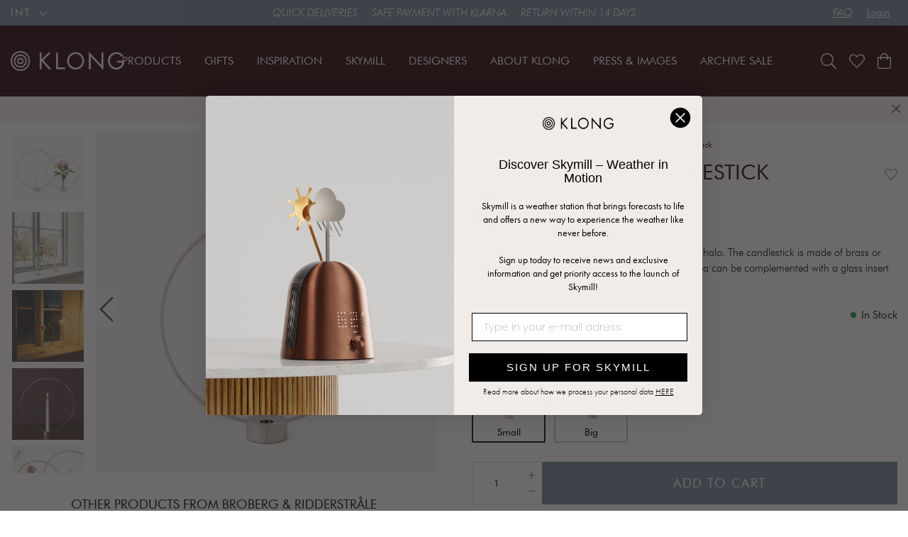

--- FILE ---
content_type: text/html
request_url: https://www.klong.com/products/candlesticks/gloria-nickel
body_size: 23418
content:
<!doctype html><html lang="en"><head><meta charset="utf-8"/><title data-rh="true">Gloria Nickel Candlestick | Klong - Klong</title>
  <script>
  window.polyFillsLoaded = false;

    // This is the base function that is later supplanted by startClient.tsx when it is ready to start the client
  window.bootShop = function() {
    window.polyFillsLoaded = true;
  };  
  
  // Set the polyFillsLoaded flag to true and start the shop
  window.onPolyfillLoad = function() {
    window.polyFillsLoaded = true;
    window.bootShop();
  };  
    
  
  // If polyfill service does not respond, start the shop anyway
  if (false) {
    setTimeout(function () {
      if(!window.polyFillsLoaded) {
        window.bootShop();
      }
    }, 5000);
  }
  </script>

  <script>window.bootShop();</script>
<link data-chunk="ProductPage-ProductPage" rel="preload" as="style" href="/static/css/style-ProductPage-ProductPage-9f61ba61.chunk.css">
<link data-chunk="client" rel="preload" as="style" href="/static/css/style-8bb9b712.css">
<link data-chunk="client" rel="preload" as="script" href="/static/js/react.6.3.7.vendor.js">
<link data-chunk="client" rel="preload" as="script" href="/static/js/apollo.6.3.7.vendor.js">
<link data-chunk="client" rel="preload" as="script" href="/static/js/bundle.2374f98d.js">
<link data-chunk="client" rel="preload" as="script" href="/static/js/bundle.342fffae.js">
<link data-chunk="ProductPage-ProductPage" rel="preload" as="script" href="/static/js/747.1302c8ca.chunk.js">
<link data-chunk="ProductPage-ProductPage" rel="preload" as="script" href="/static/js/590.0e194b14.chunk.js">
<link data-chunk="ProductPage-ProductPage" rel="preload" as="script" href="/static/js/56.4b243f29.chunk.js">
<link data-chunk="ProductPage-ProductPage" rel="preload" as="script" href="/static/js/ProductPage-ProductPage.df9038d8.chunk.js"><script>window.polyFillsLoaded=!0</script><meta name="viewport" content="width=device-width,initial-scale=1,shrink-to-fit=no"/><meta name="theme-color" content="#000000"/><link rel="manifest" href="/manifest.json?v=2"/><link rel="shortcut icon" href="/pub_images/original/favicon.png?v=2"/><meta name="p:domain_verify" content="fa7f431413c9f6c8ae12cd4166648b2d"/><meta data-rh="true" name="description" content="The light creates a nice gentle luster with its beautiful halo. The candlestick is made of brass or nickel-plated brass and is available in two sizes. Gloria ca"/><meta data-rh="true" name="keywords" content="candlestick
gloria
broberg &amp; ridderstråle"/><meta data-rh="true" property="og:url" content="https://www.klong.com/products/candlesticks/gloria-nickel"/><meta data-rh="true" property="og:title" content="Gloria Nickel Candlestick | Klong"/><meta data-rh="true" property="og:description" content="The light creates a nice gentle luster with its beautiful halo. The candlestick is made of brass or nickel-plated brass and is available in two sizes. Gloria ca"/><meta data-rh="true" property="og:image" content="https://www.klong.com/pub_images/original/Gloria-Nickel-Pair-Square.jpg"/><meta data-rh="true" property="product:original_price:amount" content="137.5"/><meta data-rh="true" property="product:price:amount" content="137.5"/><meta data-rh="true" property="og:price:currency" content="EUR"/><meta data-rh="true" property="product:availability" content="true"/><link data-rh="true" rel="preconnect" href="https://storeapi.jetshop.io"/><link data-rh="true" rel="alternate" href="https://www.klong.se/produkter/ljusstakar/gloria-nickel" hrefLang="sv-SE"/><link data-rh="true" rel="alternate" href="https://www.klong.com/products/candlesticks/gloria-nickel" hrefLang="en-GB"/><link data-rh="true" rel="canonical" href="https://www.klong.com/products/candlesticks/gloria-nickel"/><script>window.__ACTIVE_BREAKPOINT__ = "lg";</script><link data-chunk="client" rel="stylesheet" href="/static/css/style-8bb9b712.css">
<link data-chunk="ProductPage-ProductPage" rel="stylesheet" href="/static/css/style-ProductPage-ProductPage-9f61ba61.chunk.css"></head><body class="no-js"><script>document.body.className=document.body.className.replace("no-js","")</script><div id="root"><div class="cb78wnl"><div data-scrolling="false" data-startpage="false" class="d17r8ep0"></div><header id="main-header" class="dbpo9ds"><div data-scrolling="false" class="t1sr166x"><div class="page-padding p1eyj0vh"><div class="i9oo5t2"><div class="c1xoah0j"><ul class="top-nav-list left ly0v7d6"><li font-size="1" class="l1smy2jg"><div class="channel-selector-wrapper c132p8gk" data-open="false"><button class="channel-selector-button"><span class="name">INT</span><svg width="13" height="7" viewBox="0 0 13 7" xmlns="http://www.w3.org/2000/svg" xmlns:xlink="http://www.w3.org/1999/xlink"><title>Vector</title><desc>Created using Figma</desc><g id="Canvas" transform="translate(24600 -16313)"><g id="Vector"><use xlink:href="#path0_stroke" transform="matrix(8.01574e-16 -1 1 1.03516e-15 -24598.8 16319.2)"></use></g></g><defs><path id="path0_stroke" d="M 0 5.69451L -0.359736 5.34725L -0.694954 5.69451L -0.359736 6.04177L 0 5.69451ZM 5.13729 -0.347261L -0.359736 5.34725L 0.359736 6.04177L 5.85677 0.347261L 5.13729 -0.347261ZM -0.359736 6.04177L 5.13729 11.7363L 5.85677 11.0418L 0.359736 5.34725L -0.359736 6.04177Z"></path></defs></svg></button></div></li></ul><div class="top-bar-usp-list t1twxchp"><ul>
  <li>Quick deliveries</li>
  <li>Safe payment with Klarna</li>
  <li>Return within 14 days</li>
</ul></div><div class="top-bar-links-list t7ewzxn"><ul>
  <li><a href="https://www.klong.com/faq">FAQ</a></li>
</ul><ul><li><a href="/login">Login</a></li></ul></div></div></div></div></div><div data-scrolling="false" data-startpage="false" class="d1n9xo22"><div class="page-padding p1eyj0vh"><div class="inner i9oo5t2"><div data-scrolling="false" class="srrfwnd"><a title="Logo link to startpage" aria-label="Logo link to startpage" href="/"><div data-flight-image-container="" data-flight-image-loaded="false" style="position:relative;overflow:hidden;width:100%;height:auto;padding-bottom:33.3333%"><picture data-flight-image-placeholder=""><img alt="" src="https://www.klong.com/pub_images/original/logo.png?extend=copy&amp;width=400&amp;method=fit&amp;height=133&amp;sigma=2.5&amp;minampl=0.5&amp;quality=30&amp;type=auto" loading="lazy" aria-hidden="true" style="position:absolute;top:0;left:0;width:100%;height:100%;padding-top:0;object-position:center;object-fit:contain;opacity:0.6;transition-delay:500ms;font-family:&quot;object-fit: contain&quot;"/></picture><picture data-flight-image=""><source type="image/webp" srcSet="https://www.klong.com/pub_images/original/logo.png?extend=copy&amp;width=400&amp;method=fit&amp;height=133&amp;type=webp 400w, https://www.klong.com/pub_images/original/logo.png?extend=copy&amp;width=800&amp;method=fit&amp;height=267&amp;type=webp 800w" sizes="(max-width: 20rem) 400px, (max-width: 40rem) 400px, (max-width: 50rem) 400px, (max-width: 64rem) 400px, 400px"/><source type="image/png" srcSet="https://www.klong.com/pub_images/original/logo.png?extend=copy&amp;width=400&amp;method=fit&amp;height=133 400w, https://www.klong.com/pub_images/original/logo.png?extend=copy&amp;width=800&amp;method=fit&amp;height=267 800w" sizes="(max-width: 20rem) 400px, (max-width: 40rem) 400px, (max-width: 50rem) 400px, (max-width: 64rem) 400px, 400px"/><img alt="" sizes="(max-width: 20rem) 400px, (max-width: 40rem) 400px, (max-width: 50rem) 400px, (max-width: 64rem) 400px, 400px" srcSet="https://www.klong.com/pub_images/original/logo.png?extend=copy&amp;width=400&amp;method=fit&amp;height=133 400w, https://www.klong.com/pub_images/original/logo.png?extend=copy&amp;width=800&amp;method=fit&amp;height=267 800w" src="https://www.klong.com/pub_images/original/logo.png" loading="lazy" fetchpriority="auto" style="position:absolute;top:0;left:0;width:100%;height:100%;padding-top:0;object-position:center;object-fit:contain;opacity:0;transition:opacity 500ms;font-family:&quot;object-fit: contain&quot;"/></picture><noscript><picture><img alt="" sizes="(max-width: 20rem) 400px, (max-width: 40rem) 400px, (max-width: 50rem) 400px, (max-width: 64rem) 400px, 400px" srcSet="https://www.klong.com/pub_images/original/logo.png?extend=copy&amp;width=400&amp;method=fit&amp;height=133 400w, https://www.klong.com/pub_images/original/logo.png?extend=copy&amp;width=800&amp;method=fit&amp;height=267 800w" src="https://www.klong.com/pub_images/original/logo.png" loading="lazy" fetchpriority="auto" style="position:absolute;top:0;left:0;width:100%;height:100%;padding-top:0;object-position:center;object-fit:contain"/></picture></noscript></div></a></div><div data-scrolling="false" class="d199yfgz"><ul data-scrolling="false" class="l1kfsmkv"><li class=""><a aria-current="page" class="category-with-subs cu5ddfh active" href="/products"><h3 class="n88gtv7">Products</h3></a><div data-scrolling="false" class="sub-menu-wrapper vertical svhxvp"><div class="sub-menu-inner-wrapper"><button class="s5fb6q4 s80f007"><svg width="13" height="13" viewBox="0 0 13 13" xmlns="http://www.w3.org/2000/svg"><path d="M6.3 6.26l-.347-.36-.373.36.373.36.347-.36zM11.61.44L5.953 5.9l.694.72 5.657-5.46-.694-.72zM5.953 6.62l5.657 5.458.694-.72L6.647 5.9l-.694.72z"></path><path d="M6.3 6.24l.347.36.373-.36-.373-.36-.347.36zM.99 12.06L6.647 6.6l-.694-.72-5.657 5.46.694.72zm5.657-6.18L.99.423l-.694.72L5.953 6.6l.694-.72z"></path></svg></button><div class="s10xw7h2"><div data-scrolling="false" style="height:100px" class="s1h9z47x"></div><div class="sub-menu-categories vertical sj33a61" style="opacity:1"><ul><li class=""><a href="/products/news">News</a></li><li class=""><a href="/products/bastsaljare">Bestsellers</a></li><li class=""><a href="/products/details">Details</a></li><li class=""><a aria-current="page" class="active" href="/products/candlesticks">Candlesticks</a></li><li class=""><a href="/products/vases">Vases</a></li><li class=""><a href="/products/cutlery">Cutlery</a></li><li class=""><a href="/products/furniture">Furniture</a></li><li class=""><a href="/products/lighting">Lighting</a></li><li class=""><a href="/products/extras">Extras</a></li><li class=""><a href="/products/forvaring-organisering">Storage &amp; Organization</a></li><li class=""><a href="/products/archive-sale">Archive Sale</a></li><li class=""><a href="/products/gift-card">Gift card</a></li></ul></div></div><a aria-current="page" class="s1yccyrp active" href="/products">Show all</a></div></div></li><li class=""><a class="category-with-subs cu5ddfh" href="/gift"><h3 class="n88gtv7">Gifts</h3></a><div data-scrolling="false" class="sub-menu-wrapper vertical svhxvp"><div class="sub-menu-inner-wrapper"><button class="s5fb6q4 s80f007"><svg width="13" height="13" viewBox="0 0 13 13" xmlns="http://www.w3.org/2000/svg"><path d="M6.3 6.26l-.347-.36-.373.36.373.36.347-.36zM11.61.44L5.953 5.9l.694.72 5.657-5.46-.694-.72zM5.953 6.62l5.657 5.458.694-.72L6.647 5.9l-.694.72z"></path><path d="M6.3 6.24l.347.36.373-.36-.373-.36-.347.36zM.99 12.06L6.647 6.6l-.694-.72-5.657 5.46.694.72zm5.657-6.18L.99.423l-.694.72L5.953 6.6l.694-.72z"></path></svg></button><div class="s10xw7h2"><div data-scrolling="false" style="height:100px" class="s1h9z47x"></div><div class="sub-menu-categories vertical sj33a61" style="opacity:1"><ul><li class=""><a href="/gift/alla-hjartans-dag-1">Valentine&#x27;s Day</a></li><li class=""><a href="/gift/till-henne">For her</a></li><li class=""><a href="/gift/till-honom">For him</a></li><li class=""><a href="/gift/till-hemmet">For the home</a></li><li class=""><a href="/gift/gavor-under-600-sek">Gifts under 60 EUR</a></li><li class=""><a href="/gift/gavor-under-1000-sek">Gifts under 100 EUR</a></li><li class=""><a href="/gift/gavor-under-2000-sek">Gifts under 200 EUR</a></li></ul></div></div><a class="s1yccyrp" href="/gift">Show all</a></div></div></li><li class=""><a href="/inspiration"><h3 class="n88gtv7">Inspiration </h3></a></li><li class=""><a href="/skymill"><h3 class="n88gtv7">Skymill </h3></a></li><li class=""><a href="/designers"><h3 class="n88gtv7">Designers</h3></a></li><li class=""><a href="/om-klong-1"><h3 class="n88gtv7">About Klong</h3></a></li><li class=""><a class="category-with-subs cu5ddfh" href="/press-images"><h3 class="n88gtv7">Press &amp; Images</h3></a><div data-scrolling="false" class="sub-menu-wrapper vertical svhxvp"><div class="sub-menu-inner-wrapper"><button class="s5fb6q4 s80f007"><svg width="13" height="13" viewBox="0 0 13 13" xmlns="http://www.w3.org/2000/svg"><path d="M6.3 6.26l-.347-.36-.373.36.373.36.347-.36zM11.61.44L5.953 5.9l.694.72 5.657-5.46-.694-.72zM5.953 6.62l5.657 5.458.694-.72L6.647 5.9l-.694.72z"></path><path d="M6.3 6.24l.347.36.373-.36-.373-.36-.347.36zM.99 12.06L6.647 6.6l-.694-.72-5.657 5.46.694.72zm5.657-6.18L.99.423l-.694.72L5.953 6.6l.694-.72z"></path></svg></button><div class="s10xw7h2"><div data-scrolling="false" style="height:100px" class="s1h9z47x"></div><div class="sub-menu-categories vertical sj33a61" style="opacity:1"><ul><li class=""><a href="/press-images/katalog">Catalogue</a></li><li class=""><a href="/press-images/images">Images</a></li><li class=""><a href="/press-images/pressreleases">Press Releases</a></li><li class=""><a href="/press-images/logotypes">Logotypes</a></li></ul></div></div><a class="s1yccyrp" href="/press-images">Show all</a></div></div></li><li class=""><a href="/archive-sale"><h3 class="n88gtv7">Archive Sale</h3></a></li></ul></div><ul class="top-nav-list right ly0v7d6"><li font-size="1" class="l1smy2jg"><button href="#" class="header-button s1esmc24" title="search" aria-label="search"><svg aria-hidden="true" focusable="false" data-prefix="fal" data-icon="search" class="svg-inline--fa fa-search header-icon sl7vid7" role="img" xmlns="http://www.w3.org/2000/svg" viewBox="0 0 512 512"><path fill="currentColor" d="M508.5 481.6l-129-129c-2.3-2.3-5.3-3.5-8.5-3.5h-10.3C395 312 416 262.5 416 208 416 93.1 322.9 0 208 0S0 93.1 0 208s93.1 208 208 208c54.5 0 104-21 141.1-55.2V371c0 3.2 1.3 6.2 3.5 8.5l129 129c4.7 4.7 12.3 4.7 17 0l9.9-9.9c4.7-4.7 4.7-12.3 0-17zM208 384c-97.3 0-176-78.7-176-176S110.7 32 208 32s176 78.7 176 176-78.7 176-176 176z"></path></svg></button></li><li font-size="1" class="l1smy2jg"><a class="header-button" title="Link to favourites" aria-label="Link to favorites" href="/favoriter"><svg aria-hidden="true" focusable="false" data-prefix="fal" data-icon="heart" class="svg-inline--fa fa-heart header-icon" role="img" xmlns="http://www.w3.org/2000/svg" viewBox="0 0 512 512"><path fill="currentColor" d="M462.3 62.7c-54.5-46.4-136-38.7-186.6 13.5L256 96.6l-19.7-20.3C195.5 34.1 113.2 8.7 49.7 62.7c-62.8 53.6-66.1 149.8-9.9 207.8l193.5 199.8c6.2 6.4 14.4 9.7 22.6 9.7 8.2 0 16.4-3.2 22.6-9.7L472 270.5c56.4-58 53.1-154.2-9.7-207.8zm-13.1 185.6L256.4 448.1 62.8 248.3c-38.4-39.6-46.4-115.1 7.7-161.2 54.8-46.8 119.2-12.9 142.8 11.5l42.7 44.1 42.7-44.1c23.2-24 88.2-58 142.8-11.5 54 46 46.1 121.5 7.7 161.2z"></path></svg></a></li><li font-size="1" class="l1smy2jg"><button class="header-button b1sx7fzi" title="Shows the cart" aria-label="Shows the cart"><svg aria-hidden="true" focusable="false" data-prefix="fal" data-icon="shopping-bag" class="svg-inline--fa fa-shopping-bag header-icon" role="img" xmlns="http://www.w3.org/2000/svg" viewBox="0 0 448 512"><path fill="currentColor" d="M352 128C352 57.421 294.579 0 224 0 153.42 0 96 57.421 96 128H0v304c0 44.183 35.817 80 80 80h288c44.183 0 80-35.817 80-80V128h-96zM224 32c52.935 0 96 43.065 96 96H128c0-52.935 43.065-96 96-96zm192 400c0 26.467-21.533 48-48 48H80c-26.467 0-48-21.533-48-48V160h64v48c0 8.837 7.164 16 16 16s16-7.163 16-16v-48h192v48c0 8.837 7.163 16 16 16s16-7.163 16-16v-48h64v272z"></path></svg><span class="h1blia41"><span>Cart</span></span></button></li></ul></div></div></div></header><main class="c19xxxo7"><div class=" primary wvi1l5k"><p><a href="https://www.klong.com/klong-circle"><em>10% discount for all new subscribers! </em></a></p><button class="s80f007"><svg width="13" height="13" viewBox="0 0 13 13" xmlns="http://www.w3.org/2000/svg"><path d="M6.3 6.26l-.347-.36-.373.36.373.36.347-.36zM11.61.44L5.953 5.9l.694.72 5.657-5.46-.694-.72zM5.953 6.62l5.657 5.458.694-.72L6.647 5.9l-.694.72z"></path><path d="M6.3 6.24l.347.36.373-.36-.373-.36-.347.36zM.99 12.06L6.647 6.6l-.694-.72-5.657 5.46.694.72zm5.657-6.18L.99.423l-.694.72L5.953 6.6l.694-.72z"></path></svg></button></div><div class="mb667ip"><script data-testid="structured-data" type="application/ld+json">{"@context":"https://schema.org","@type":"Product","name":"Gloria Nickel Candlestick","description":"<p>The light creates a nice gentle luster with its beautiful halo. The candlestick is made of brass or nickel-plated brass and is available in two sizes. Gloria can be complemented with a glass insert to create a floral decoration.</p>","image":["https://www.klong.com/pub_images/original/Gloria-Nickel-Pair-Square.jpg","https://www.klong.com/pub_images/original/Gloria-Big-Brass-and-Small-Nickel.jpg","https://www.klong.com/pub_images/original/Gloria-brass---nickel-dark.jpg","https://www.klong.com/pub_images/original/Gloria-Nickel-Candle.jpg","https://www.klong.com/pub_images/original/Gloria-Big-Nickel-5.jpg","https://www.klong.com/pub_images/original/Gloria-Duo-188-Nickel-square.jpg","https://www.klong.com/pub_images/original/Gloria-Nickel-Big-Candle-Square.jpg","https://www.klong.com/pub_images/original/Gloria-Big-Nickel-4.jpg","https://www.klong.com/pub_images/original/Gloria-Nickel-Small-Square.jpg","https://www.klong.com/pub_images/original/Gloria-Nickel-Big-Square.jpg"],"mpn":"104","sku":"104","productID":"104","offers":{"@type":"Offer","priceCurrency":"EUR","price":137.5,"url":"https://www.klong.com/products/candlesticks/gloria-nickel","availability":"https://schema.org/InStock"}}</script><div class="p1b8p0mj max-width-wrapper mjqp9b6"><div class="p1obqcq9"><section class="product-images-wrapper siqrqxy"><div class="wv6xa73"><div class="main-wrapper main-slider m19zsb5x"><div class="sm2f8ew"><div class="slick-slider slick-initialized" dir="ltr"><svg aria-hidden="true" focusable="false" data-prefix="fal" data-icon="chevron-right" class="svg-inline--fa fa-chevron-right slick-arrow slick-prev" role="img" xmlns="http://www.w3.org/2000/svg" viewBox="0 0 256 512"><path fill="currentColor" d="M17.525 36.465l-7.071 7.07c-4.686 4.686-4.686 12.284 0 16.971L205.947 256 10.454 451.494c-4.686 4.686-4.686 12.284 0 16.971l7.071 7.07c4.686 4.686 12.284 4.686 16.97 0l211.051-211.05c4.686-4.686 4.686-12.284 0-16.971L34.495 36.465c-4.686-4.687-12.284-4.687-16.97 0z"></path></svg><div class="slick-list"><div class="slick-track" style="width:2100%;left:-100%"><div data-index="-1" tabindex="-1" class="slick-slide slick-cloned" aria-hidden="true" style="width:4.761904761904762%"><div><div tabindex="-1" style="width:100%;display:inline-block" class="ixl6hia"><div data-flight-image-container="" data-flight-image-loaded="false" style="position:relative;overflow:hidden;width:100%;height:auto;padding-bottom:100.0000%"><picture data-flight-image-placeholder=""><img alt="" src="https://www.klong.com/pub_images/original/Gloria-Nickel-Big-Square.jpg?extend=copy&amp;width=320&amp;method=fit&amp;height=320&amp;sigma=2.5&amp;minampl=0.5&amp;quality=30&amp;type=auto" loading="lazy" aria-hidden="true" style="position:absolute;top:0;left:0;width:100%;height:100%;padding-top:0;object-position:center;object-fit:contain;opacity:0.6;transition-delay:500ms;font-family:&quot;object-fit: contain&quot;"/></picture><picture data-flight-image=""><source type="image/webp" srcSet="https://www.klong.com/pub_images/original/Gloria-Nickel-Big-Square.jpg?extend=copy&amp;width=1280&amp;method=fit&amp;height=1280&amp;type=webp 1280w, https://www.klong.com/pub_images/original/Gloria-Nickel-Big-Square.jpg?extend=copy&amp;width=1400&amp;method=fit&amp;height=1400&amp;type=webp 1400w, https://www.klong.com/pub_images/original/Gloria-Nickel-Big-Square.jpg?extend=copy&amp;width=1600&amp;method=fit&amp;height=1600&amp;type=webp 1600w, https://www.klong.com/pub_images/original/Gloria-Nickel-Big-Square.jpg?extend=copy&amp;width=320&amp;method=fit&amp;height=320&amp;type=webp 320w, https://www.klong.com/pub_images/original/Gloria-Nickel-Big-Square.jpg?extend=copy&amp;width=640&amp;method=fit&amp;height=640&amp;type=webp 640w, https://www.klong.com/pub_images/original/Gloria-Nickel-Big-Square.jpg?extend=copy&amp;width=700&amp;method=fit&amp;height=700&amp;type=webp 700w, https://www.klong.com/pub_images/original/Gloria-Nickel-Big-Square.jpg?extend=copy&amp;width=800&amp;method=fit&amp;height=800&amp;type=webp 800w" sizes="(max-width: 20rem) 100vw, (max-width: 40rem) 100vw, (max-width: 50rem) 100vw, (max-width: 64rem) 700px, 700px"/><source type="image/jpeg" srcSet="https://www.klong.com/pub_images/original/Gloria-Nickel-Big-Square.jpg?extend=copy&amp;width=1280&amp;method=fit&amp;height=1280 1280w, https://www.klong.com/pub_images/original/Gloria-Nickel-Big-Square.jpg?extend=copy&amp;width=1400&amp;method=fit&amp;height=1400 1400w, https://www.klong.com/pub_images/original/Gloria-Nickel-Big-Square.jpg?extend=copy&amp;width=1600&amp;method=fit&amp;height=1600 1600w, https://www.klong.com/pub_images/original/Gloria-Nickel-Big-Square.jpg?extend=copy&amp;width=320&amp;method=fit&amp;height=320 320w, https://www.klong.com/pub_images/original/Gloria-Nickel-Big-Square.jpg?extend=copy&amp;width=640&amp;method=fit&amp;height=640 640w, https://www.klong.com/pub_images/original/Gloria-Nickel-Big-Square.jpg?extend=copy&amp;width=700&amp;method=fit&amp;height=700 700w, https://www.klong.com/pub_images/original/Gloria-Nickel-Big-Square.jpg?extend=copy&amp;width=800&amp;method=fit&amp;height=800 800w" sizes="(max-width: 20rem) 100vw, (max-width: 40rem) 100vw, (max-width: 50rem) 100vw, (max-width: 64rem) 700px, 700px"/><img alt="Gloria Nickel Candlestick" sizes="(max-width: 20rem) 100vw, (max-width: 40rem) 100vw, (max-width: 50rem) 100vw, (max-width: 64rem) 700px, 700px" srcSet="https://www.klong.com/pub_images/original/Gloria-Nickel-Big-Square.jpg?extend=copy&amp;width=1280&amp;method=fit&amp;height=1280 1280w, https://www.klong.com/pub_images/original/Gloria-Nickel-Big-Square.jpg?extend=copy&amp;width=1400&amp;method=fit&amp;height=1400 1400w, https://www.klong.com/pub_images/original/Gloria-Nickel-Big-Square.jpg?extend=copy&amp;width=1600&amp;method=fit&amp;height=1600 1600w, https://www.klong.com/pub_images/original/Gloria-Nickel-Big-Square.jpg?extend=copy&amp;width=320&amp;method=fit&amp;height=320 320w, https://www.klong.com/pub_images/original/Gloria-Nickel-Big-Square.jpg?extend=copy&amp;width=640&amp;method=fit&amp;height=640 640w, https://www.klong.com/pub_images/original/Gloria-Nickel-Big-Square.jpg?extend=copy&amp;width=700&amp;method=fit&amp;height=700 700w, https://www.klong.com/pub_images/original/Gloria-Nickel-Big-Square.jpg?extend=copy&amp;width=800&amp;method=fit&amp;height=800 800w" src="https://www.klong.com/pub_images/original/Gloria-Nickel-Big-Square.jpg" loading="lazy" fetchpriority="auto" style="position:absolute;top:0;left:0;width:100%;height:100%;padding-top:0;object-position:center;object-fit:contain;opacity:0;transition:opacity 500ms;font-family:&quot;object-fit: contain&quot;"/></picture><noscript><picture><img alt="Gloria Nickel Candlestick" sizes="(max-width: 20rem) 100vw, (max-width: 40rem) 100vw, (max-width: 50rem) 100vw, (max-width: 64rem) 700px, 700px" srcSet="https://www.klong.com/pub_images/original/Gloria-Nickel-Big-Square.jpg?extend=copy&amp;width=1280&amp;method=fit&amp;height=1280 1280w, https://www.klong.com/pub_images/original/Gloria-Nickel-Big-Square.jpg?extend=copy&amp;width=1400&amp;method=fit&amp;height=1400 1400w, https://www.klong.com/pub_images/original/Gloria-Nickel-Big-Square.jpg?extend=copy&amp;width=1600&amp;method=fit&amp;height=1600 1600w, https://www.klong.com/pub_images/original/Gloria-Nickel-Big-Square.jpg?extend=copy&amp;width=320&amp;method=fit&amp;height=320 320w, https://www.klong.com/pub_images/original/Gloria-Nickel-Big-Square.jpg?extend=copy&amp;width=640&amp;method=fit&amp;height=640 640w, https://www.klong.com/pub_images/original/Gloria-Nickel-Big-Square.jpg?extend=copy&amp;width=700&amp;method=fit&amp;height=700 700w, https://www.klong.com/pub_images/original/Gloria-Nickel-Big-Square.jpg?extend=copy&amp;width=800&amp;method=fit&amp;height=800 800w" src="https://www.klong.com/pub_images/original/Gloria-Nickel-Big-Square.jpg" loading="lazy" fetchpriority="auto" style="position:absolute;top:0;left:0;width:100%;height:100%;padding-top:0;object-position:center;object-fit:contain"/></picture></noscript></div></div></div></div><div data-index="0" class="slick-slide slick-active slick-current" tabindex="-1" aria-hidden="false" style="outline:none;width:4.761904761904762%"><div><div tabindex="-1" style="width:100%;display:inline-block" class="ixl6hia"><div data-flight-image-container="" data-flight-image-loaded="true" style="position:relative;overflow:hidden;width:100%;height:auto;padding-bottom:100.0000%"><picture data-flight-image-placeholder=""><img alt="" src="[data-uri]" loading="lazy" aria-hidden="true" style="position:absolute;top:0;left:0;width:100%;height:100%;padding-top:0;object-position:center;object-fit:contain;opacity:0;transition-delay:500ms;font-family:&quot;object-fit: contain&quot;"/></picture><picture data-flight-image=""><source type="image/webp" srcSet="https://www.klong.com/pub_images/original/Gloria-Nickel-Pair-Square.jpg?extend=copy&amp;width=1280&amp;method=fit&amp;height=1280&amp;type=webp 1280w, https://www.klong.com/pub_images/original/Gloria-Nickel-Pair-Square.jpg?extend=copy&amp;width=1400&amp;method=fit&amp;height=1400&amp;type=webp 1400w, https://www.klong.com/pub_images/original/Gloria-Nickel-Pair-Square.jpg?extend=copy&amp;width=1600&amp;method=fit&amp;height=1600&amp;type=webp 1600w, https://www.klong.com/pub_images/original/Gloria-Nickel-Pair-Square.jpg?extend=copy&amp;width=320&amp;method=fit&amp;height=320&amp;type=webp 320w, https://www.klong.com/pub_images/original/Gloria-Nickel-Pair-Square.jpg?extend=copy&amp;width=640&amp;method=fit&amp;height=640&amp;type=webp 640w, https://www.klong.com/pub_images/original/Gloria-Nickel-Pair-Square.jpg?extend=copy&amp;width=700&amp;method=fit&amp;height=700&amp;type=webp 700w, https://www.klong.com/pub_images/original/Gloria-Nickel-Pair-Square.jpg?extend=copy&amp;width=800&amp;method=fit&amp;height=800&amp;type=webp 800w" sizes="(max-width: 20rem) 100vw, (max-width: 40rem) 100vw, (max-width: 50rem) 100vw, (max-width: 64rem) 700px, 700px"/><source type="image/jpeg" srcSet="https://www.klong.com/pub_images/original/Gloria-Nickel-Pair-Square.jpg?extend=copy&amp;width=1280&amp;method=fit&amp;height=1280 1280w, https://www.klong.com/pub_images/original/Gloria-Nickel-Pair-Square.jpg?extend=copy&amp;width=1400&amp;method=fit&amp;height=1400 1400w, https://www.klong.com/pub_images/original/Gloria-Nickel-Pair-Square.jpg?extend=copy&amp;width=1600&amp;method=fit&amp;height=1600 1600w, https://www.klong.com/pub_images/original/Gloria-Nickel-Pair-Square.jpg?extend=copy&amp;width=320&amp;method=fit&amp;height=320 320w, https://www.klong.com/pub_images/original/Gloria-Nickel-Pair-Square.jpg?extend=copy&amp;width=640&amp;method=fit&amp;height=640 640w, https://www.klong.com/pub_images/original/Gloria-Nickel-Pair-Square.jpg?extend=copy&amp;width=700&amp;method=fit&amp;height=700 700w, https://www.klong.com/pub_images/original/Gloria-Nickel-Pair-Square.jpg?extend=copy&amp;width=800&amp;method=fit&amp;height=800 800w" sizes="(max-width: 20rem) 100vw, (max-width: 40rem) 100vw, (max-width: 50rem) 100vw, (max-width: 64rem) 700px, 700px"/><img alt="Gloria Nickel Candlestick" sizes="(max-width: 20rem) 100vw, (max-width: 40rem) 100vw, (max-width: 50rem) 100vw, (max-width: 64rem) 700px, 700px" srcSet="https://www.klong.com/pub_images/original/Gloria-Nickel-Pair-Square.jpg?extend=copy&amp;width=1280&amp;method=fit&amp;height=1280 1280w, https://www.klong.com/pub_images/original/Gloria-Nickel-Pair-Square.jpg?extend=copy&amp;width=1400&amp;method=fit&amp;height=1400 1400w, https://www.klong.com/pub_images/original/Gloria-Nickel-Pair-Square.jpg?extend=copy&amp;width=1600&amp;method=fit&amp;height=1600 1600w, https://www.klong.com/pub_images/original/Gloria-Nickel-Pair-Square.jpg?extend=copy&amp;width=320&amp;method=fit&amp;height=320 320w, https://www.klong.com/pub_images/original/Gloria-Nickel-Pair-Square.jpg?extend=copy&amp;width=640&amp;method=fit&amp;height=640 640w, https://www.klong.com/pub_images/original/Gloria-Nickel-Pair-Square.jpg?extend=copy&amp;width=700&amp;method=fit&amp;height=700 700w, https://www.klong.com/pub_images/original/Gloria-Nickel-Pair-Square.jpg?extend=copy&amp;width=800&amp;method=fit&amp;height=800 800w" src="https://www.klong.com/pub_images/original/Gloria-Nickel-Pair-Square.jpg" loading="eager" fetchpriority="high" style="position:absolute;top:0;left:0;width:100%;height:100%;padding-top:0;object-position:center;object-fit:contain;opacity:1;transition:opacity 500ms;font-family:&quot;object-fit: contain&quot;"/></picture><noscript><picture><img alt="Gloria Nickel Candlestick" sizes="(max-width: 20rem) 100vw, (max-width: 40rem) 100vw, (max-width: 50rem) 100vw, (max-width: 64rem) 700px, 700px" srcSet="https://www.klong.com/pub_images/original/Gloria-Nickel-Pair-Square.jpg?extend=copy&amp;width=1280&amp;method=fit&amp;height=1280 1280w, https://www.klong.com/pub_images/original/Gloria-Nickel-Pair-Square.jpg?extend=copy&amp;width=1400&amp;method=fit&amp;height=1400 1400w, https://www.klong.com/pub_images/original/Gloria-Nickel-Pair-Square.jpg?extend=copy&amp;width=1600&amp;method=fit&amp;height=1600 1600w, https://www.klong.com/pub_images/original/Gloria-Nickel-Pair-Square.jpg?extend=copy&amp;width=320&amp;method=fit&amp;height=320 320w, https://www.klong.com/pub_images/original/Gloria-Nickel-Pair-Square.jpg?extend=copy&amp;width=640&amp;method=fit&amp;height=640 640w, https://www.klong.com/pub_images/original/Gloria-Nickel-Pair-Square.jpg?extend=copy&amp;width=700&amp;method=fit&amp;height=700 700w, https://www.klong.com/pub_images/original/Gloria-Nickel-Pair-Square.jpg?extend=copy&amp;width=800&amp;method=fit&amp;height=800 800w" src="https://www.klong.com/pub_images/original/Gloria-Nickel-Pair-Square.jpg" loading="eager" fetchpriority="high" style="position:absolute;top:0;left:0;width:100%;height:100%;padding-top:0;object-position:center;object-fit:contain"/></picture></noscript></div></div></div></div><div data-index="1" class="slick-slide" tabindex="-1" aria-hidden="true" style="outline:none;width:4.761904761904762%"><div><div tabindex="-1" style="width:100%;display:inline-block" class="ixl6hia"><div data-flight-image-container="" data-flight-image-loaded="false" style="position:relative;overflow:hidden;width:100%;height:auto;padding-bottom:100.0000%"><picture data-flight-image-placeholder=""><img alt="" src="https://www.klong.com/pub_images/original/Gloria-Big-Brass-and-Small-Nickel.jpg?extend=copy&amp;width=320&amp;method=fit&amp;height=320&amp;sigma=2.5&amp;minampl=0.5&amp;quality=30&amp;type=auto&amp;timestamp=1676456715" loading="lazy" aria-hidden="true" style="position:absolute;top:0;left:0;width:100%;height:100%;padding-top:0;object-position:center;object-fit:contain;opacity:0.6;transition-delay:500ms;font-family:&quot;object-fit: contain&quot;"/></picture><picture data-flight-image=""><source type="image/webp" srcSet="https://www.klong.com/pub_images/original/Gloria-Big-Brass-and-Small-Nickel.jpg?extend=copy&amp;width=1280&amp;method=fit&amp;height=1280&amp;type=webp&amp;timestamp=1676456715 1280w, https://www.klong.com/pub_images/original/Gloria-Big-Brass-and-Small-Nickel.jpg?extend=copy&amp;width=1400&amp;method=fit&amp;height=1400&amp;type=webp&amp;timestamp=1676456715 1400w, https://www.klong.com/pub_images/original/Gloria-Big-Brass-and-Small-Nickel.jpg?extend=copy&amp;width=1600&amp;method=fit&amp;height=1600&amp;type=webp&amp;timestamp=1676456715 1600w, https://www.klong.com/pub_images/original/Gloria-Big-Brass-and-Small-Nickel.jpg?extend=copy&amp;width=320&amp;method=fit&amp;height=320&amp;type=webp&amp;timestamp=1676456715 320w, https://www.klong.com/pub_images/original/Gloria-Big-Brass-and-Small-Nickel.jpg?extend=copy&amp;width=640&amp;method=fit&amp;height=640&amp;type=webp&amp;timestamp=1676456715 640w, https://www.klong.com/pub_images/original/Gloria-Big-Brass-and-Small-Nickel.jpg?extend=copy&amp;width=700&amp;method=fit&amp;height=700&amp;type=webp&amp;timestamp=1676456715 700w, https://www.klong.com/pub_images/original/Gloria-Big-Brass-and-Small-Nickel.jpg?extend=copy&amp;width=800&amp;method=fit&amp;height=800&amp;type=webp&amp;timestamp=1676456715 800w" sizes="(max-width: 20rem) 100vw, (max-width: 40rem) 100vw, (max-width: 50rem) 100vw, (max-width: 64rem) 700px, 700px"/><source type="image/jpeg" srcSet="https://www.klong.com/pub_images/original/Gloria-Big-Brass-and-Small-Nickel.jpg?extend=copy&amp;width=1280&amp;method=fit&amp;height=1280&amp;timestamp=1676456715 1280w, https://www.klong.com/pub_images/original/Gloria-Big-Brass-and-Small-Nickel.jpg?extend=copy&amp;width=1400&amp;method=fit&amp;height=1400&amp;timestamp=1676456715 1400w, https://www.klong.com/pub_images/original/Gloria-Big-Brass-and-Small-Nickel.jpg?extend=copy&amp;width=1600&amp;method=fit&amp;height=1600&amp;timestamp=1676456715 1600w, https://www.klong.com/pub_images/original/Gloria-Big-Brass-and-Small-Nickel.jpg?extend=copy&amp;width=320&amp;method=fit&amp;height=320&amp;timestamp=1676456715 320w, https://www.klong.com/pub_images/original/Gloria-Big-Brass-and-Small-Nickel.jpg?extend=copy&amp;width=640&amp;method=fit&amp;height=640&amp;timestamp=1676456715 640w, https://www.klong.com/pub_images/original/Gloria-Big-Brass-and-Small-Nickel.jpg?extend=copy&amp;width=700&amp;method=fit&amp;height=700&amp;timestamp=1676456715 700w, https://www.klong.com/pub_images/original/Gloria-Big-Brass-and-Small-Nickel.jpg?extend=copy&amp;width=800&amp;method=fit&amp;height=800&amp;timestamp=1676456715 800w" sizes="(max-width: 20rem) 100vw, (max-width: 40rem) 100vw, (max-width: 50rem) 100vw, (max-width: 64rem) 700px, 700px"/><img alt="Gloria Nickel Candlestick" sizes="(max-width: 20rem) 100vw, (max-width: 40rem) 100vw, (max-width: 50rem) 100vw, (max-width: 64rem) 700px, 700px" srcSet="https://www.klong.com/pub_images/original/Gloria-Big-Brass-and-Small-Nickel.jpg?extend=copy&amp;width=1280&amp;method=fit&amp;height=1280&amp;timestamp=1676456715 1280w, https://www.klong.com/pub_images/original/Gloria-Big-Brass-and-Small-Nickel.jpg?extend=copy&amp;width=1400&amp;method=fit&amp;height=1400&amp;timestamp=1676456715 1400w, https://www.klong.com/pub_images/original/Gloria-Big-Brass-and-Small-Nickel.jpg?extend=copy&amp;width=1600&amp;method=fit&amp;height=1600&amp;timestamp=1676456715 1600w, https://www.klong.com/pub_images/original/Gloria-Big-Brass-and-Small-Nickel.jpg?extend=copy&amp;width=320&amp;method=fit&amp;height=320&amp;timestamp=1676456715 320w, https://www.klong.com/pub_images/original/Gloria-Big-Brass-and-Small-Nickel.jpg?extend=copy&amp;width=640&amp;method=fit&amp;height=640&amp;timestamp=1676456715 640w, https://www.klong.com/pub_images/original/Gloria-Big-Brass-and-Small-Nickel.jpg?extend=copy&amp;width=700&amp;method=fit&amp;height=700&amp;timestamp=1676456715 700w, https://www.klong.com/pub_images/original/Gloria-Big-Brass-and-Small-Nickel.jpg?extend=copy&amp;width=800&amp;method=fit&amp;height=800&amp;timestamp=1676456715 800w" src="https://www.klong.com/pub_images/original/Gloria-Big-Brass-and-Small-Nickel.jpg" loading="lazy" fetchpriority="auto" style="position:absolute;top:0;left:0;width:100%;height:100%;padding-top:0;object-position:center;object-fit:contain;opacity:0;transition:opacity 500ms;font-family:&quot;object-fit: contain&quot;"/></picture><noscript><picture><img alt="Gloria Nickel Candlestick" sizes="(max-width: 20rem) 100vw, (max-width: 40rem) 100vw, (max-width: 50rem) 100vw, (max-width: 64rem) 700px, 700px" srcSet="https://www.klong.com/pub_images/original/Gloria-Big-Brass-and-Small-Nickel.jpg?extend=copy&amp;width=1280&amp;method=fit&amp;height=1280&amp;timestamp=1676456715 1280w, https://www.klong.com/pub_images/original/Gloria-Big-Brass-and-Small-Nickel.jpg?extend=copy&amp;width=1400&amp;method=fit&amp;height=1400&amp;timestamp=1676456715 1400w, https://www.klong.com/pub_images/original/Gloria-Big-Brass-and-Small-Nickel.jpg?extend=copy&amp;width=1600&amp;method=fit&amp;height=1600&amp;timestamp=1676456715 1600w, https://www.klong.com/pub_images/original/Gloria-Big-Brass-and-Small-Nickel.jpg?extend=copy&amp;width=320&amp;method=fit&amp;height=320&amp;timestamp=1676456715 320w, https://www.klong.com/pub_images/original/Gloria-Big-Brass-and-Small-Nickel.jpg?extend=copy&amp;width=640&amp;method=fit&amp;height=640&amp;timestamp=1676456715 640w, https://www.klong.com/pub_images/original/Gloria-Big-Brass-and-Small-Nickel.jpg?extend=copy&amp;width=700&amp;method=fit&amp;height=700&amp;timestamp=1676456715 700w, https://www.klong.com/pub_images/original/Gloria-Big-Brass-and-Small-Nickel.jpg?extend=copy&amp;width=800&amp;method=fit&amp;height=800&amp;timestamp=1676456715 800w" src="https://www.klong.com/pub_images/original/Gloria-Big-Brass-and-Small-Nickel.jpg" loading="lazy" fetchpriority="auto" style="position:absolute;top:0;left:0;width:100%;height:100%;padding-top:0;object-position:center;object-fit:contain"/></picture></noscript></div></div></div></div><div data-index="2" class="slick-slide" tabindex="-1" aria-hidden="true" style="outline:none;width:4.761904761904762%"><div><div tabindex="-1" style="width:100%;display:inline-block" class="ixl6hia"><div data-flight-image-container="" data-flight-image-loaded="false" style="position:relative;overflow:hidden;width:100%;height:auto;padding-bottom:100.0000%"><picture data-flight-image-placeholder=""><img alt="" src="https://www.klong.com/pub_images/original/Gloria-brass---nickel-dark.jpg?extend=copy&amp;width=320&amp;method=fit&amp;height=320&amp;sigma=2.5&amp;minampl=0.5&amp;quality=30&amp;type=auto&amp;timestamp=1676456716" loading="lazy" aria-hidden="true" style="position:absolute;top:0;left:0;width:100%;height:100%;padding-top:0;object-position:center;object-fit:contain;opacity:0.6;transition-delay:500ms;font-family:&quot;object-fit: contain&quot;"/></picture><picture data-flight-image=""><source type="image/webp" srcSet="https://www.klong.com/pub_images/original/Gloria-brass---nickel-dark.jpg?extend=copy&amp;width=1280&amp;method=fit&amp;height=1280&amp;type=webp&amp;timestamp=1676456716 1280w, https://www.klong.com/pub_images/original/Gloria-brass---nickel-dark.jpg?extend=copy&amp;width=1400&amp;method=fit&amp;height=1400&amp;type=webp&amp;timestamp=1676456716 1400w, https://www.klong.com/pub_images/original/Gloria-brass---nickel-dark.jpg?extend=copy&amp;width=1600&amp;method=fit&amp;height=1600&amp;type=webp&amp;timestamp=1676456716 1600w, https://www.klong.com/pub_images/original/Gloria-brass---nickel-dark.jpg?extend=copy&amp;width=320&amp;method=fit&amp;height=320&amp;type=webp&amp;timestamp=1676456716 320w, https://www.klong.com/pub_images/original/Gloria-brass---nickel-dark.jpg?extend=copy&amp;width=640&amp;method=fit&amp;height=640&amp;type=webp&amp;timestamp=1676456716 640w, https://www.klong.com/pub_images/original/Gloria-brass---nickel-dark.jpg?extend=copy&amp;width=700&amp;method=fit&amp;height=700&amp;type=webp&amp;timestamp=1676456716 700w, https://www.klong.com/pub_images/original/Gloria-brass---nickel-dark.jpg?extend=copy&amp;width=800&amp;method=fit&amp;height=800&amp;type=webp&amp;timestamp=1676456716 800w" sizes="(max-width: 20rem) 100vw, (max-width: 40rem) 100vw, (max-width: 50rem) 100vw, (max-width: 64rem) 700px, 700px"/><source type="image/jpeg" srcSet="https://www.klong.com/pub_images/original/Gloria-brass---nickel-dark.jpg?extend=copy&amp;width=1280&amp;method=fit&amp;height=1280&amp;timestamp=1676456716 1280w, https://www.klong.com/pub_images/original/Gloria-brass---nickel-dark.jpg?extend=copy&amp;width=1400&amp;method=fit&amp;height=1400&amp;timestamp=1676456716 1400w, https://www.klong.com/pub_images/original/Gloria-brass---nickel-dark.jpg?extend=copy&amp;width=1600&amp;method=fit&amp;height=1600&amp;timestamp=1676456716 1600w, https://www.klong.com/pub_images/original/Gloria-brass---nickel-dark.jpg?extend=copy&amp;width=320&amp;method=fit&amp;height=320&amp;timestamp=1676456716 320w, https://www.klong.com/pub_images/original/Gloria-brass---nickel-dark.jpg?extend=copy&amp;width=640&amp;method=fit&amp;height=640&amp;timestamp=1676456716 640w, https://www.klong.com/pub_images/original/Gloria-brass---nickel-dark.jpg?extend=copy&amp;width=700&amp;method=fit&amp;height=700&amp;timestamp=1676456716 700w, https://www.klong.com/pub_images/original/Gloria-brass---nickel-dark.jpg?extend=copy&amp;width=800&amp;method=fit&amp;height=800&amp;timestamp=1676456716 800w" sizes="(max-width: 20rem) 100vw, (max-width: 40rem) 100vw, (max-width: 50rem) 100vw, (max-width: 64rem) 700px, 700px"/><img alt="Gloria Nickel Candlestick" sizes="(max-width: 20rem) 100vw, (max-width: 40rem) 100vw, (max-width: 50rem) 100vw, (max-width: 64rem) 700px, 700px" srcSet="https://www.klong.com/pub_images/original/Gloria-brass---nickel-dark.jpg?extend=copy&amp;width=1280&amp;method=fit&amp;height=1280&amp;timestamp=1676456716 1280w, https://www.klong.com/pub_images/original/Gloria-brass---nickel-dark.jpg?extend=copy&amp;width=1400&amp;method=fit&amp;height=1400&amp;timestamp=1676456716 1400w, https://www.klong.com/pub_images/original/Gloria-brass---nickel-dark.jpg?extend=copy&amp;width=1600&amp;method=fit&amp;height=1600&amp;timestamp=1676456716 1600w, https://www.klong.com/pub_images/original/Gloria-brass---nickel-dark.jpg?extend=copy&amp;width=320&amp;method=fit&amp;height=320&amp;timestamp=1676456716 320w, https://www.klong.com/pub_images/original/Gloria-brass---nickel-dark.jpg?extend=copy&amp;width=640&amp;method=fit&amp;height=640&amp;timestamp=1676456716 640w, https://www.klong.com/pub_images/original/Gloria-brass---nickel-dark.jpg?extend=copy&amp;width=700&amp;method=fit&amp;height=700&amp;timestamp=1676456716 700w, https://www.klong.com/pub_images/original/Gloria-brass---nickel-dark.jpg?extend=copy&amp;width=800&amp;method=fit&amp;height=800&amp;timestamp=1676456716 800w" src="https://www.klong.com/pub_images/original/Gloria-brass---nickel-dark.jpg" loading="lazy" fetchpriority="auto" style="position:absolute;top:0;left:0;width:100%;height:100%;padding-top:0;object-position:center;object-fit:contain;opacity:0;transition:opacity 500ms;font-family:&quot;object-fit: contain&quot;"/></picture><noscript><picture><img alt="Gloria Nickel Candlestick" sizes="(max-width: 20rem) 100vw, (max-width: 40rem) 100vw, (max-width: 50rem) 100vw, (max-width: 64rem) 700px, 700px" srcSet="https://www.klong.com/pub_images/original/Gloria-brass---nickel-dark.jpg?extend=copy&amp;width=1280&amp;method=fit&amp;height=1280&amp;timestamp=1676456716 1280w, https://www.klong.com/pub_images/original/Gloria-brass---nickel-dark.jpg?extend=copy&amp;width=1400&amp;method=fit&amp;height=1400&amp;timestamp=1676456716 1400w, https://www.klong.com/pub_images/original/Gloria-brass---nickel-dark.jpg?extend=copy&amp;width=1600&amp;method=fit&amp;height=1600&amp;timestamp=1676456716 1600w, https://www.klong.com/pub_images/original/Gloria-brass---nickel-dark.jpg?extend=copy&amp;width=320&amp;method=fit&amp;height=320&amp;timestamp=1676456716 320w, https://www.klong.com/pub_images/original/Gloria-brass---nickel-dark.jpg?extend=copy&amp;width=640&amp;method=fit&amp;height=640&amp;timestamp=1676456716 640w, https://www.klong.com/pub_images/original/Gloria-brass---nickel-dark.jpg?extend=copy&amp;width=700&amp;method=fit&amp;height=700&amp;timestamp=1676456716 700w, https://www.klong.com/pub_images/original/Gloria-brass---nickel-dark.jpg?extend=copy&amp;width=800&amp;method=fit&amp;height=800&amp;timestamp=1676456716 800w" src="https://www.klong.com/pub_images/original/Gloria-brass---nickel-dark.jpg" loading="lazy" fetchpriority="auto" style="position:absolute;top:0;left:0;width:100%;height:100%;padding-top:0;object-position:center;object-fit:contain"/></picture></noscript></div></div></div></div><div data-index="3" class="slick-slide" tabindex="-1" aria-hidden="true" style="outline:none;width:4.761904761904762%"><div><div tabindex="-1" style="width:100%;display:inline-block" class="ixl6hia"><div data-flight-image-container="" data-flight-image-loaded="false" style="position:relative;overflow:hidden;width:100%;height:auto;padding-bottom:100.0000%"><picture data-flight-image-placeholder=""><img alt="" src="https://www.klong.com/pub_images/original/Gloria-Nickel-Candle.jpg?extend=copy&amp;width=320&amp;method=fit&amp;height=320&amp;sigma=2.5&amp;minampl=0.5&amp;quality=30&amp;type=auto&amp;timestamp=1636016994" loading="lazy" aria-hidden="true" style="position:absolute;top:0;left:0;width:100%;height:100%;padding-top:0;object-position:center;object-fit:contain;opacity:0.6;transition-delay:500ms;font-family:&quot;object-fit: contain&quot;"/></picture><picture data-flight-image=""><source type="image/webp" srcSet="https://www.klong.com/pub_images/original/Gloria-Nickel-Candle.jpg?extend=copy&amp;width=1280&amp;method=fit&amp;height=1280&amp;type=webp&amp;timestamp=1636016994 1280w, https://www.klong.com/pub_images/original/Gloria-Nickel-Candle.jpg?extend=copy&amp;width=1400&amp;method=fit&amp;height=1400&amp;type=webp&amp;timestamp=1636016994 1400w, https://www.klong.com/pub_images/original/Gloria-Nickel-Candle.jpg?extend=copy&amp;width=1600&amp;method=fit&amp;height=1600&amp;type=webp&amp;timestamp=1636016994 1600w, https://www.klong.com/pub_images/original/Gloria-Nickel-Candle.jpg?extend=copy&amp;width=320&amp;method=fit&amp;height=320&amp;type=webp&amp;timestamp=1636016994 320w, https://www.klong.com/pub_images/original/Gloria-Nickel-Candle.jpg?extend=copy&amp;width=640&amp;method=fit&amp;height=640&amp;type=webp&amp;timestamp=1636016994 640w, https://www.klong.com/pub_images/original/Gloria-Nickel-Candle.jpg?extend=copy&amp;width=700&amp;method=fit&amp;height=700&amp;type=webp&amp;timestamp=1636016994 700w, https://www.klong.com/pub_images/original/Gloria-Nickel-Candle.jpg?extend=copy&amp;width=800&amp;method=fit&amp;height=800&amp;type=webp&amp;timestamp=1636016994 800w" sizes="(max-width: 20rem) 100vw, (max-width: 40rem) 100vw, (max-width: 50rem) 100vw, (max-width: 64rem) 700px, 700px"/><source type="image/jpeg" srcSet="https://www.klong.com/pub_images/original/Gloria-Nickel-Candle.jpg?extend=copy&amp;width=1280&amp;method=fit&amp;height=1280&amp;timestamp=1636016994 1280w, https://www.klong.com/pub_images/original/Gloria-Nickel-Candle.jpg?extend=copy&amp;width=1400&amp;method=fit&amp;height=1400&amp;timestamp=1636016994 1400w, https://www.klong.com/pub_images/original/Gloria-Nickel-Candle.jpg?extend=copy&amp;width=1600&amp;method=fit&amp;height=1600&amp;timestamp=1636016994 1600w, https://www.klong.com/pub_images/original/Gloria-Nickel-Candle.jpg?extend=copy&amp;width=320&amp;method=fit&amp;height=320&amp;timestamp=1636016994 320w, https://www.klong.com/pub_images/original/Gloria-Nickel-Candle.jpg?extend=copy&amp;width=640&amp;method=fit&amp;height=640&amp;timestamp=1636016994 640w, https://www.klong.com/pub_images/original/Gloria-Nickel-Candle.jpg?extend=copy&amp;width=700&amp;method=fit&amp;height=700&amp;timestamp=1636016994 700w, https://www.klong.com/pub_images/original/Gloria-Nickel-Candle.jpg?extend=copy&amp;width=800&amp;method=fit&amp;height=800&amp;timestamp=1636016994 800w" sizes="(max-width: 20rem) 100vw, (max-width: 40rem) 100vw, (max-width: 50rem) 100vw, (max-width: 64rem) 700px, 700px"/><img alt="Gloria Nickel Candlestick" sizes="(max-width: 20rem) 100vw, (max-width: 40rem) 100vw, (max-width: 50rem) 100vw, (max-width: 64rem) 700px, 700px" srcSet="https://www.klong.com/pub_images/original/Gloria-Nickel-Candle.jpg?extend=copy&amp;width=1280&amp;method=fit&amp;height=1280&amp;timestamp=1636016994 1280w, https://www.klong.com/pub_images/original/Gloria-Nickel-Candle.jpg?extend=copy&amp;width=1400&amp;method=fit&amp;height=1400&amp;timestamp=1636016994 1400w, https://www.klong.com/pub_images/original/Gloria-Nickel-Candle.jpg?extend=copy&amp;width=1600&amp;method=fit&amp;height=1600&amp;timestamp=1636016994 1600w, https://www.klong.com/pub_images/original/Gloria-Nickel-Candle.jpg?extend=copy&amp;width=320&amp;method=fit&amp;height=320&amp;timestamp=1636016994 320w, https://www.klong.com/pub_images/original/Gloria-Nickel-Candle.jpg?extend=copy&amp;width=640&amp;method=fit&amp;height=640&amp;timestamp=1636016994 640w, https://www.klong.com/pub_images/original/Gloria-Nickel-Candle.jpg?extend=copy&amp;width=700&amp;method=fit&amp;height=700&amp;timestamp=1636016994 700w, https://www.klong.com/pub_images/original/Gloria-Nickel-Candle.jpg?extend=copy&amp;width=800&amp;method=fit&amp;height=800&amp;timestamp=1636016994 800w" src="https://www.klong.com/pub_images/original/Gloria-Nickel-Candle.jpg" loading="lazy" fetchpriority="auto" style="position:absolute;top:0;left:0;width:100%;height:100%;padding-top:0;object-position:center;object-fit:contain;opacity:0;transition:opacity 500ms;font-family:&quot;object-fit: contain&quot;"/></picture><noscript><picture><img alt="Gloria Nickel Candlestick" sizes="(max-width: 20rem) 100vw, (max-width: 40rem) 100vw, (max-width: 50rem) 100vw, (max-width: 64rem) 700px, 700px" srcSet="https://www.klong.com/pub_images/original/Gloria-Nickel-Candle.jpg?extend=copy&amp;width=1280&amp;method=fit&amp;height=1280&amp;timestamp=1636016994 1280w, https://www.klong.com/pub_images/original/Gloria-Nickel-Candle.jpg?extend=copy&amp;width=1400&amp;method=fit&amp;height=1400&amp;timestamp=1636016994 1400w, https://www.klong.com/pub_images/original/Gloria-Nickel-Candle.jpg?extend=copy&amp;width=1600&amp;method=fit&amp;height=1600&amp;timestamp=1636016994 1600w, https://www.klong.com/pub_images/original/Gloria-Nickel-Candle.jpg?extend=copy&amp;width=320&amp;method=fit&amp;height=320&amp;timestamp=1636016994 320w, https://www.klong.com/pub_images/original/Gloria-Nickel-Candle.jpg?extend=copy&amp;width=640&amp;method=fit&amp;height=640&amp;timestamp=1636016994 640w, https://www.klong.com/pub_images/original/Gloria-Nickel-Candle.jpg?extend=copy&amp;width=700&amp;method=fit&amp;height=700&amp;timestamp=1636016994 700w, https://www.klong.com/pub_images/original/Gloria-Nickel-Candle.jpg?extend=copy&amp;width=800&amp;method=fit&amp;height=800&amp;timestamp=1636016994 800w" src="https://www.klong.com/pub_images/original/Gloria-Nickel-Candle.jpg" loading="lazy" fetchpriority="auto" style="position:absolute;top:0;left:0;width:100%;height:100%;padding-top:0;object-position:center;object-fit:contain"/></picture></noscript></div></div></div></div><div data-index="4" class="slick-slide" tabindex="-1" aria-hidden="true" style="outline:none;width:4.761904761904762%"><div><div tabindex="-1" style="width:100%;display:inline-block" class="ixl6hia"><div data-flight-image-container="" data-flight-image-loaded="false" style="position:relative;overflow:hidden;width:100%;height:auto;padding-bottom:100.0000%"><picture data-flight-image-placeholder=""><img alt="" src="https://www.klong.com/pub_images/original/Gloria-Big-Nickel-5.jpg?extend=copy&amp;width=320&amp;method=fit&amp;height=320&amp;sigma=2.5&amp;minampl=0.5&amp;quality=30&amp;type=auto&amp;timestamp=1602167624" loading="lazy" aria-hidden="true" style="position:absolute;top:0;left:0;width:100%;height:100%;padding-top:0;object-position:center;object-fit:contain;opacity:0.6;transition-delay:500ms;font-family:&quot;object-fit: contain&quot;"/></picture><picture data-flight-image=""><source type="image/webp" srcSet="https://www.klong.com/pub_images/original/Gloria-Big-Nickel-5.jpg?extend=copy&amp;width=1280&amp;method=fit&amp;height=1280&amp;type=webp&amp;timestamp=1602167624 1280w, https://www.klong.com/pub_images/original/Gloria-Big-Nickel-5.jpg?extend=copy&amp;width=1400&amp;method=fit&amp;height=1400&amp;type=webp&amp;timestamp=1602167624 1400w, https://www.klong.com/pub_images/original/Gloria-Big-Nickel-5.jpg?extend=copy&amp;width=1600&amp;method=fit&amp;height=1600&amp;type=webp&amp;timestamp=1602167624 1600w, https://www.klong.com/pub_images/original/Gloria-Big-Nickel-5.jpg?extend=copy&amp;width=320&amp;method=fit&amp;height=320&amp;type=webp&amp;timestamp=1602167624 320w, https://www.klong.com/pub_images/original/Gloria-Big-Nickel-5.jpg?extend=copy&amp;width=640&amp;method=fit&amp;height=640&amp;type=webp&amp;timestamp=1602167624 640w, https://www.klong.com/pub_images/original/Gloria-Big-Nickel-5.jpg?extend=copy&amp;width=700&amp;method=fit&amp;height=700&amp;type=webp&amp;timestamp=1602167624 700w, https://www.klong.com/pub_images/original/Gloria-Big-Nickel-5.jpg?extend=copy&amp;width=800&amp;method=fit&amp;height=800&amp;type=webp&amp;timestamp=1602167624 800w" sizes="(max-width: 20rem) 100vw, (max-width: 40rem) 100vw, (max-width: 50rem) 100vw, (max-width: 64rem) 700px, 700px"/><source type="image/jpeg" srcSet="https://www.klong.com/pub_images/original/Gloria-Big-Nickel-5.jpg?extend=copy&amp;width=1280&amp;method=fit&amp;height=1280&amp;timestamp=1602167624 1280w, https://www.klong.com/pub_images/original/Gloria-Big-Nickel-5.jpg?extend=copy&amp;width=1400&amp;method=fit&amp;height=1400&amp;timestamp=1602167624 1400w, https://www.klong.com/pub_images/original/Gloria-Big-Nickel-5.jpg?extend=copy&amp;width=1600&amp;method=fit&amp;height=1600&amp;timestamp=1602167624 1600w, https://www.klong.com/pub_images/original/Gloria-Big-Nickel-5.jpg?extend=copy&amp;width=320&amp;method=fit&amp;height=320&amp;timestamp=1602167624 320w, https://www.klong.com/pub_images/original/Gloria-Big-Nickel-5.jpg?extend=copy&amp;width=640&amp;method=fit&amp;height=640&amp;timestamp=1602167624 640w, https://www.klong.com/pub_images/original/Gloria-Big-Nickel-5.jpg?extend=copy&amp;width=700&amp;method=fit&amp;height=700&amp;timestamp=1602167624 700w, https://www.klong.com/pub_images/original/Gloria-Big-Nickel-5.jpg?extend=copy&amp;width=800&amp;method=fit&amp;height=800&amp;timestamp=1602167624 800w" sizes="(max-width: 20rem) 100vw, (max-width: 40rem) 100vw, (max-width: 50rem) 100vw, (max-width: 64rem) 700px, 700px"/><img alt="Gloria Big Nickel 5" sizes="(max-width: 20rem) 100vw, (max-width: 40rem) 100vw, (max-width: 50rem) 100vw, (max-width: 64rem) 700px, 700px" srcSet="https://www.klong.com/pub_images/original/Gloria-Big-Nickel-5.jpg?extend=copy&amp;width=1280&amp;method=fit&amp;height=1280&amp;timestamp=1602167624 1280w, https://www.klong.com/pub_images/original/Gloria-Big-Nickel-5.jpg?extend=copy&amp;width=1400&amp;method=fit&amp;height=1400&amp;timestamp=1602167624 1400w, https://www.klong.com/pub_images/original/Gloria-Big-Nickel-5.jpg?extend=copy&amp;width=1600&amp;method=fit&amp;height=1600&amp;timestamp=1602167624 1600w, https://www.klong.com/pub_images/original/Gloria-Big-Nickel-5.jpg?extend=copy&amp;width=320&amp;method=fit&amp;height=320&amp;timestamp=1602167624 320w, https://www.klong.com/pub_images/original/Gloria-Big-Nickel-5.jpg?extend=copy&amp;width=640&amp;method=fit&amp;height=640&amp;timestamp=1602167624 640w, https://www.klong.com/pub_images/original/Gloria-Big-Nickel-5.jpg?extend=copy&amp;width=700&amp;method=fit&amp;height=700&amp;timestamp=1602167624 700w, https://www.klong.com/pub_images/original/Gloria-Big-Nickel-5.jpg?extend=copy&amp;width=800&amp;method=fit&amp;height=800&amp;timestamp=1602167624 800w" src="https://www.klong.com/pub_images/original/Gloria-Big-Nickel-5.jpg" loading="lazy" fetchpriority="auto" style="position:absolute;top:0;left:0;width:100%;height:100%;padding-top:0;object-position:center;object-fit:contain;opacity:0;transition:opacity 500ms;font-family:&quot;object-fit: contain&quot;"/></picture><noscript><picture><img alt="Gloria Big Nickel 5" sizes="(max-width: 20rem) 100vw, (max-width: 40rem) 100vw, (max-width: 50rem) 100vw, (max-width: 64rem) 700px, 700px" srcSet="https://www.klong.com/pub_images/original/Gloria-Big-Nickel-5.jpg?extend=copy&amp;width=1280&amp;method=fit&amp;height=1280&amp;timestamp=1602167624 1280w, https://www.klong.com/pub_images/original/Gloria-Big-Nickel-5.jpg?extend=copy&amp;width=1400&amp;method=fit&amp;height=1400&amp;timestamp=1602167624 1400w, https://www.klong.com/pub_images/original/Gloria-Big-Nickel-5.jpg?extend=copy&amp;width=1600&amp;method=fit&amp;height=1600&amp;timestamp=1602167624 1600w, https://www.klong.com/pub_images/original/Gloria-Big-Nickel-5.jpg?extend=copy&amp;width=320&amp;method=fit&amp;height=320&amp;timestamp=1602167624 320w, https://www.klong.com/pub_images/original/Gloria-Big-Nickel-5.jpg?extend=copy&amp;width=640&amp;method=fit&amp;height=640&amp;timestamp=1602167624 640w, https://www.klong.com/pub_images/original/Gloria-Big-Nickel-5.jpg?extend=copy&amp;width=700&amp;method=fit&amp;height=700&amp;timestamp=1602167624 700w, https://www.klong.com/pub_images/original/Gloria-Big-Nickel-5.jpg?extend=copy&amp;width=800&amp;method=fit&amp;height=800&amp;timestamp=1602167624 800w" src="https://www.klong.com/pub_images/original/Gloria-Big-Nickel-5.jpg" loading="lazy" fetchpriority="auto" style="position:absolute;top:0;left:0;width:100%;height:100%;padding-top:0;object-position:center;object-fit:contain"/></picture></noscript></div></div></div></div><div data-index="5" class="slick-slide" tabindex="-1" aria-hidden="true" style="outline:none;width:4.761904761904762%"><div><div tabindex="-1" style="width:100%;display:inline-block" class="ixl6hia"><div data-flight-image-container="" data-flight-image-loaded="false" style="position:relative;overflow:hidden;width:100%;height:auto;padding-bottom:100.0000%"><picture data-flight-image-placeholder=""><img alt="" src="https://www.klong.com/pub_images/original/Gloria-Duo-188-Nickel-square.jpg?extend=copy&amp;width=320&amp;method=fit&amp;height=320&amp;sigma=2.5&amp;minampl=0.5&amp;quality=30&amp;type=auto&amp;timestamp=1592832130" loading="lazy" aria-hidden="true" style="position:absolute;top:0;left:0;width:100%;height:100%;padding-top:0;object-position:center;object-fit:contain;opacity:0.6;transition-delay:500ms;font-family:&quot;object-fit: contain&quot;"/></picture><picture data-flight-image=""><source type="image/webp" srcSet="https://www.klong.com/pub_images/original/Gloria-Duo-188-Nickel-square.jpg?extend=copy&amp;width=1280&amp;method=fit&amp;height=1280&amp;type=webp&amp;timestamp=1592832130 1280w, https://www.klong.com/pub_images/original/Gloria-Duo-188-Nickel-square.jpg?extend=copy&amp;width=1400&amp;method=fit&amp;height=1400&amp;type=webp&amp;timestamp=1592832130 1400w, https://www.klong.com/pub_images/original/Gloria-Duo-188-Nickel-square.jpg?extend=copy&amp;width=1600&amp;method=fit&amp;height=1600&amp;type=webp&amp;timestamp=1592832130 1600w, https://www.klong.com/pub_images/original/Gloria-Duo-188-Nickel-square.jpg?extend=copy&amp;width=320&amp;method=fit&amp;height=320&amp;type=webp&amp;timestamp=1592832130 320w, https://www.klong.com/pub_images/original/Gloria-Duo-188-Nickel-square.jpg?extend=copy&amp;width=640&amp;method=fit&amp;height=640&amp;type=webp&amp;timestamp=1592832130 640w, https://www.klong.com/pub_images/original/Gloria-Duo-188-Nickel-square.jpg?extend=copy&amp;width=700&amp;method=fit&amp;height=700&amp;type=webp&amp;timestamp=1592832130 700w, https://www.klong.com/pub_images/original/Gloria-Duo-188-Nickel-square.jpg?extend=copy&amp;width=800&amp;method=fit&amp;height=800&amp;type=webp&amp;timestamp=1592832130 800w" sizes="(max-width: 20rem) 100vw, (max-width: 40rem) 100vw, (max-width: 50rem) 100vw, (max-width: 64rem) 700px, 700px"/><source type="image/jpeg" srcSet="https://www.klong.com/pub_images/original/Gloria-Duo-188-Nickel-square.jpg?extend=copy&amp;width=1280&amp;method=fit&amp;height=1280&amp;timestamp=1592832130 1280w, https://www.klong.com/pub_images/original/Gloria-Duo-188-Nickel-square.jpg?extend=copy&amp;width=1400&amp;method=fit&amp;height=1400&amp;timestamp=1592832130 1400w, https://www.klong.com/pub_images/original/Gloria-Duo-188-Nickel-square.jpg?extend=copy&amp;width=1600&amp;method=fit&amp;height=1600&amp;timestamp=1592832130 1600w, https://www.klong.com/pub_images/original/Gloria-Duo-188-Nickel-square.jpg?extend=copy&amp;width=320&amp;method=fit&amp;height=320&amp;timestamp=1592832130 320w, https://www.klong.com/pub_images/original/Gloria-Duo-188-Nickel-square.jpg?extend=copy&amp;width=640&amp;method=fit&amp;height=640&amp;timestamp=1592832130 640w, https://www.klong.com/pub_images/original/Gloria-Duo-188-Nickel-square.jpg?extend=copy&amp;width=700&amp;method=fit&amp;height=700&amp;timestamp=1592832130 700w, https://www.klong.com/pub_images/original/Gloria-Duo-188-Nickel-square.jpg?extend=copy&amp;width=800&amp;method=fit&amp;height=800&amp;timestamp=1592832130 800w" sizes="(max-width: 20rem) 100vw, (max-width: 40rem) 100vw, (max-width: 50rem) 100vw, (max-width: 64rem) 700px, 700px"/><img alt="Gloria Duo-188 Nickel square" sizes="(max-width: 20rem) 100vw, (max-width: 40rem) 100vw, (max-width: 50rem) 100vw, (max-width: 64rem) 700px, 700px" srcSet="https://www.klong.com/pub_images/original/Gloria-Duo-188-Nickel-square.jpg?extend=copy&amp;width=1280&amp;method=fit&amp;height=1280&amp;timestamp=1592832130 1280w, https://www.klong.com/pub_images/original/Gloria-Duo-188-Nickel-square.jpg?extend=copy&amp;width=1400&amp;method=fit&amp;height=1400&amp;timestamp=1592832130 1400w, https://www.klong.com/pub_images/original/Gloria-Duo-188-Nickel-square.jpg?extend=copy&amp;width=1600&amp;method=fit&amp;height=1600&amp;timestamp=1592832130 1600w, https://www.klong.com/pub_images/original/Gloria-Duo-188-Nickel-square.jpg?extend=copy&amp;width=320&amp;method=fit&amp;height=320&amp;timestamp=1592832130 320w, https://www.klong.com/pub_images/original/Gloria-Duo-188-Nickel-square.jpg?extend=copy&amp;width=640&amp;method=fit&amp;height=640&amp;timestamp=1592832130 640w, https://www.klong.com/pub_images/original/Gloria-Duo-188-Nickel-square.jpg?extend=copy&amp;width=700&amp;method=fit&amp;height=700&amp;timestamp=1592832130 700w, https://www.klong.com/pub_images/original/Gloria-Duo-188-Nickel-square.jpg?extend=copy&amp;width=800&amp;method=fit&amp;height=800&amp;timestamp=1592832130 800w" src="https://www.klong.com/pub_images/original/Gloria-Duo-188-Nickel-square.jpg" loading="lazy" fetchpriority="auto" style="position:absolute;top:0;left:0;width:100%;height:100%;padding-top:0;object-position:center;object-fit:contain;opacity:0;transition:opacity 500ms;font-family:&quot;object-fit: contain&quot;"/></picture><noscript><picture><img alt="Gloria Duo-188 Nickel square" sizes="(max-width: 20rem) 100vw, (max-width: 40rem) 100vw, (max-width: 50rem) 100vw, (max-width: 64rem) 700px, 700px" srcSet="https://www.klong.com/pub_images/original/Gloria-Duo-188-Nickel-square.jpg?extend=copy&amp;width=1280&amp;method=fit&amp;height=1280&amp;timestamp=1592832130 1280w, https://www.klong.com/pub_images/original/Gloria-Duo-188-Nickel-square.jpg?extend=copy&amp;width=1400&amp;method=fit&amp;height=1400&amp;timestamp=1592832130 1400w, https://www.klong.com/pub_images/original/Gloria-Duo-188-Nickel-square.jpg?extend=copy&amp;width=1600&amp;method=fit&amp;height=1600&amp;timestamp=1592832130 1600w, https://www.klong.com/pub_images/original/Gloria-Duo-188-Nickel-square.jpg?extend=copy&amp;width=320&amp;method=fit&amp;height=320&amp;timestamp=1592832130 320w, https://www.klong.com/pub_images/original/Gloria-Duo-188-Nickel-square.jpg?extend=copy&amp;width=640&amp;method=fit&amp;height=640&amp;timestamp=1592832130 640w, https://www.klong.com/pub_images/original/Gloria-Duo-188-Nickel-square.jpg?extend=copy&amp;width=700&amp;method=fit&amp;height=700&amp;timestamp=1592832130 700w, https://www.klong.com/pub_images/original/Gloria-Duo-188-Nickel-square.jpg?extend=copy&amp;width=800&amp;method=fit&amp;height=800&amp;timestamp=1592832130 800w" src="https://www.klong.com/pub_images/original/Gloria-Duo-188-Nickel-square.jpg" loading="lazy" fetchpriority="auto" style="position:absolute;top:0;left:0;width:100%;height:100%;padding-top:0;object-position:center;object-fit:contain"/></picture></noscript></div></div></div></div><div data-index="6" class="slick-slide" tabindex="-1" aria-hidden="true" style="outline:none;width:4.761904761904762%"><div><div tabindex="-1" style="width:100%;display:inline-block" class="ixl6hia"><div data-flight-image-container="" data-flight-image-loaded="false" style="position:relative;overflow:hidden;width:100%;height:auto;padding-bottom:100.0000%"><picture data-flight-image-placeholder=""><img alt="" src="https://www.klong.com/pub_images/original/Gloria-Nickel-Big-Candle-Square.jpg?extend=copy&amp;width=320&amp;method=fit&amp;height=320&amp;sigma=2.5&amp;minampl=0.5&amp;quality=30&amp;type=auto" loading="lazy" aria-hidden="true" style="position:absolute;top:0;left:0;width:100%;height:100%;padding-top:0;object-position:center;object-fit:contain;opacity:0.6;transition-delay:500ms;font-family:&quot;object-fit: contain&quot;"/></picture><picture data-flight-image=""><source type="image/webp" srcSet="https://www.klong.com/pub_images/original/Gloria-Nickel-Big-Candle-Square.jpg?extend=copy&amp;width=1280&amp;method=fit&amp;height=1280&amp;type=webp 1280w, https://www.klong.com/pub_images/original/Gloria-Nickel-Big-Candle-Square.jpg?extend=copy&amp;width=1400&amp;method=fit&amp;height=1400&amp;type=webp 1400w, https://www.klong.com/pub_images/original/Gloria-Nickel-Big-Candle-Square.jpg?extend=copy&amp;width=1600&amp;method=fit&amp;height=1600&amp;type=webp 1600w, https://www.klong.com/pub_images/original/Gloria-Nickel-Big-Candle-Square.jpg?extend=copy&amp;width=320&amp;method=fit&amp;height=320&amp;type=webp 320w, https://www.klong.com/pub_images/original/Gloria-Nickel-Big-Candle-Square.jpg?extend=copy&amp;width=640&amp;method=fit&amp;height=640&amp;type=webp 640w, https://www.klong.com/pub_images/original/Gloria-Nickel-Big-Candle-Square.jpg?extend=copy&amp;width=700&amp;method=fit&amp;height=700&amp;type=webp 700w, https://www.klong.com/pub_images/original/Gloria-Nickel-Big-Candle-Square.jpg?extend=copy&amp;width=800&amp;method=fit&amp;height=800&amp;type=webp 800w" sizes="(max-width: 20rem) 100vw, (max-width: 40rem) 100vw, (max-width: 50rem) 100vw, (max-width: 64rem) 700px, 700px"/><source type="image/jpeg" srcSet="https://www.klong.com/pub_images/original/Gloria-Nickel-Big-Candle-Square.jpg?extend=copy&amp;width=1280&amp;method=fit&amp;height=1280 1280w, https://www.klong.com/pub_images/original/Gloria-Nickel-Big-Candle-Square.jpg?extend=copy&amp;width=1400&amp;method=fit&amp;height=1400 1400w, https://www.klong.com/pub_images/original/Gloria-Nickel-Big-Candle-Square.jpg?extend=copy&amp;width=1600&amp;method=fit&amp;height=1600 1600w, https://www.klong.com/pub_images/original/Gloria-Nickel-Big-Candle-Square.jpg?extend=copy&amp;width=320&amp;method=fit&amp;height=320 320w, https://www.klong.com/pub_images/original/Gloria-Nickel-Big-Candle-Square.jpg?extend=copy&amp;width=640&amp;method=fit&amp;height=640 640w, https://www.klong.com/pub_images/original/Gloria-Nickel-Big-Candle-Square.jpg?extend=copy&amp;width=700&amp;method=fit&amp;height=700 700w, https://www.klong.com/pub_images/original/Gloria-Nickel-Big-Candle-Square.jpg?extend=copy&amp;width=800&amp;method=fit&amp;height=800 800w" sizes="(max-width: 20rem) 100vw, (max-width: 40rem) 100vw, (max-width: 50rem) 100vw, (max-width: 64rem) 700px, 700px"/><img alt="Gloria Nickel Candlestick" sizes="(max-width: 20rem) 100vw, (max-width: 40rem) 100vw, (max-width: 50rem) 100vw, (max-width: 64rem) 700px, 700px" srcSet="https://www.klong.com/pub_images/original/Gloria-Nickel-Big-Candle-Square.jpg?extend=copy&amp;width=1280&amp;method=fit&amp;height=1280 1280w, https://www.klong.com/pub_images/original/Gloria-Nickel-Big-Candle-Square.jpg?extend=copy&amp;width=1400&amp;method=fit&amp;height=1400 1400w, https://www.klong.com/pub_images/original/Gloria-Nickel-Big-Candle-Square.jpg?extend=copy&amp;width=1600&amp;method=fit&amp;height=1600 1600w, https://www.klong.com/pub_images/original/Gloria-Nickel-Big-Candle-Square.jpg?extend=copy&amp;width=320&amp;method=fit&amp;height=320 320w, https://www.klong.com/pub_images/original/Gloria-Nickel-Big-Candle-Square.jpg?extend=copy&amp;width=640&amp;method=fit&amp;height=640 640w, https://www.klong.com/pub_images/original/Gloria-Nickel-Big-Candle-Square.jpg?extend=copy&amp;width=700&amp;method=fit&amp;height=700 700w, https://www.klong.com/pub_images/original/Gloria-Nickel-Big-Candle-Square.jpg?extend=copy&amp;width=800&amp;method=fit&amp;height=800 800w" src="https://www.klong.com/pub_images/original/Gloria-Nickel-Big-Candle-Square.jpg" loading="lazy" fetchpriority="auto" style="position:absolute;top:0;left:0;width:100%;height:100%;padding-top:0;object-position:center;object-fit:contain;opacity:0;transition:opacity 500ms;font-family:&quot;object-fit: contain&quot;"/></picture><noscript><picture><img alt="Gloria Nickel Candlestick" sizes="(max-width: 20rem) 100vw, (max-width: 40rem) 100vw, (max-width: 50rem) 100vw, (max-width: 64rem) 700px, 700px" srcSet="https://www.klong.com/pub_images/original/Gloria-Nickel-Big-Candle-Square.jpg?extend=copy&amp;width=1280&amp;method=fit&amp;height=1280 1280w, https://www.klong.com/pub_images/original/Gloria-Nickel-Big-Candle-Square.jpg?extend=copy&amp;width=1400&amp;method=fit&amp;height=1400 1400w, https://www.klong.com/pub_images/original/Gloria-Nickel-Big-Candle-Square.jpg?extend=copy&amp;width=1600&amp;method=fit&amp;height=1600 1600w, https://www.klong.com/pub_images/original/Gloria-Nickel-Big-Candle-Square.jpg?extend=copy&amp;width=320&amp;method=fit&amp;height=320 320w, https://www.klong.com/pub_images/original/Gloria-Nickel-Big-Candle-Square.jpg?extend=copy&amp;width=640&amp;method=fit&amp;height=640 640w, https://www.klong.com/pub_images/original/Gloria-Nickel-Big-Candle-Square.jpg?extend=copy&amp;width=700&amp;method=fit&amp;height=700 700w, https://www.klong.com/pub_images/original/Gloria-Nickel-Big-Candle-Square.jpg?extend=copy&amp;width=800&amp;method=fit&amp;height=800 800w" src="https://www.klong.com/pub_images/original/Gloria-Nickel-Big-Candle-Square.jpg" loading="lazy" fetchpriority="auto" style="position:absolute;top:0;left:0;width:100%;height:100%;padding-top:0;object-position:center;object-fit:contain"/></picture></noscript></div></div></div></div><div data-index="7" class="slick-slide" tabindex="-1" aria-hidden="true" style="outline:none;width:4.761904761904762%"><div><div tabindex="-1" style="width:100%;display:inline-block" class="ixl6hia"><div data-flight-image-container="" data-flight-image-loaded="false" style="position:relative;overflow:hidden;width:100%;height:auto;padding-bottom:100.0000%"><picture data-flight-image-placeholder=""><img alt="" src="https://www.klong.com/pub_images/original/Gloria-Big-Nickel-4.jpg?extend=copy&amp;width=320&amp;method=fit&amp;height=320&amp;sigma=2.5&amp;minampl=0.5&amp;quality=30&amp;type=auto&amp;timestamp=1602167910" loading="lazy" aria-hidden="true" style="position:absolute;top:0;left:0;width:100%;height:100%;padding-top:0;object-position:center;object-fit:contain;opacity:0.6;transition-delay:500ms;font-family:&quot;object-fit: contain&quot;"/></picture><picture data-flight-image=""><source type="image/webp" srcSet="https://www.klong.com/pub_images/original/Gloria-Big-Nickel-4.jpg?extend=copy&amp;width=1280&amp;method=fit&amp;height=1280&amp;type=webp&amp;timestamp=1602167910 1280w, https://www.klong.com/pub_images/original/Gloria-Big-Nickel-4.jpg?extend=copy&amp;width=1400&amp;method=fit&amp;height=1400&amp;type=webp&amp;timestamp=1602167910 1400w, https://www.klong.com/pub_images/original/Gloria-Big-Nickel-4.jpg?extend=copy&amp;width=1600&amp;method=fit&amp;height=1600&amp;type=webp&amp;timestamp=1602167910 1600w, https://www.klong.com/pub_images/original/Gloria-Big-Nickel-4.jpg?extend=copy&amp;width=320&amp;method=fit&amp;height=320&amp;type=webp&amp;timestamp=1602167910 320w, https://www.klong.com/pub_images/original/Gloria-Big-Nickel-4.jpg?extend=copy&amp;width=640&amp;method=fit&amp;height=640&amp;type=webp&amp;timestamp=1602167910 640w, https://www.klong.com/pub_images/original/Gloria-Big-Nickel-4.jpg?extend=copy&amp;width=700&amp;method=fit&amp;height=700&amp;type=webp&amp;timestamp=1602167910 700w, https://www.klong.com/pub_images/original/Gloria-Big-Nickel-4.jpg?extend=copy&amp;width=800&amp;method=fit&amp;height=800&amp;type=webp&amp;timestamp=1602167910 800w" sizes="(max-width: 20rem) 100vw, (max-width: 40rem) 100vw, (max-width: 50rem) 100vw, (max-width: 64rem) 700px, 700px"/><source type="image/jpeg" srcSet="https://www.klong.com/pub_images/original/Gloria-Big-Nickel-4.jpg?extend=copy&amp;width=1280&amp;method=fit&amp;height=1280&amp;timestamp=1602167910 1280w, https://www.klong.com/pub_images/original/Gloria-Big-Nickel-4.jpg?extend=copy&amp;width=1400&amp;method=fit&amp;height=1400&amp;timestamp=1602167910 1400w, https://www.klong.com/pub_images/original/Gloria-Big-Nickel-4.jpg?extend=copy&amp;width=1600&amp;method=fit&amp;height=1600&amp;timestamp=1602167910 1600w, https://www.klong.com/pub_images/original/Gloria-Big-Nickel-4.jpg?extend=copy&amp;width=320&amp;method=fit&amp;height=320&amp;timestamp=1602167910 320w, https://www.klong.com/pub_images/original/Gloria-Big-Nickel-4.jpg?extend=copy&amp;width=640&amp;method=fit&amp;height=640&amp;timestamp=1602167910 640w, https://www.klong.com/pub_images/original/Gloria-Big-Nickel-4.jpg?extend=copy&amp;width=700&amp;method=fit&amp;height=700&amp;timestamp=1602167910 700w, https://www.klong.com/pub_images/original/Gloria-Big-Nickel-4.jpg?extend=copy&amp;width=800&amp;method=fit&amp;height=800&amp;timestamp=1602167910 800w" sizes="(max-width: 20rem) 100vw, (max-width: 40rem) 100vw, (max-width: 50rem) 100vw, (max-width: 64rem) 700px, 700px"/><img alt="Gloria Big Nickel 4" sizes="(max-width: 20rem) 100vw, (max-width: 40rem) 100vw, (max-width: 50rem) 100vw, (max-width: 64rem) 700px, 700px" srcSet="https://www.klong.com/pub_images/original/Gloria-Big-Nickel-4.jpg?extend=copy&amp;width=1280&amp;method=fit&amp;height=1280&amp;timestamp=1602167910 1280w, https://www.klong.com/pub_images/original/Gloria-Big-Nickel-4.jpg?extend=copy&amp;width=1400&amp;method=fit&amp;height=1400&amp;timestamp=1602167910 1400w, https://www.klong.com/pub_images/original/Gloria-Big-Nickel-4.jpg?extend=copy&amp;width=1600&amp;method=fit&amp;height=1600&amp;timestamp=1602167910 1600w, https://www.klong.com/pub_images/original/Gloria-Big-Nickel-4.jpg?extend=copy&amp;width=320&amp;method=fit&amp;height=320&amp;timestamp=1602167910 320w, https://www.klong.com/pub_images/original/Gloria-Big-Nickel-4.jpg?extend=copy&amp;width=640&amp;method=fit&amp;height=640&amp;timestamp=1602167910 640w, https://www.klong.com/pub_images/original/Gloria-Big-Nickel-4.jpg?extend=copy&amp;width=700&amp;method=fit&amp;height=700&amp;timestamp=1602167910 700w, https://www.klong.com/pub_images/original/Gloria-Big-Nickel-4.jpg?extend=copy&amp;width=800&amp;method=fit&amp;height=800&amp;timestamp=1602167910 800w" src="https://www.klong.com/pub_images/original/Gloria-Big-Nickel-4.jpg" loading="lazy" fetchpriority="auto" style="position:absolute;top:0;left:0;width:100%;height:100%;padding-top:0;object-position:center;object-fit:contain;opacity:0;transition:opacity 500ms;font-family:&quot;object-fit: contain&quot;"/></picture><noscript><picture><img alt="Gloria Big Nickel 4" sizes="(max-width: 20rem) 100vw, (max-width: 40rem) 100vw, (max-width: 50rem) 100vw, (max-width: 64rem) 700px, 700px" srcSet="https://www.klong.com/pub_images/original/Gloria-Big-Nickel-4.jpg?extend=copy&amp;width=1280&amp;method=fit&amp;height=1280&amp;timestamp=1602167910 1280w, https://www.klong.com/pub_images/original/Gloria-Big-Nickel-4.jpg?extend=copy&amp;width=1400&amp;method=fit&amp;height=1400&amp;timestamp=1602167910 1400w, https://www.klong.com/pub_images/original/Gloria-Big-Nickel-4.jpg?extend=copy&amp;width=1600&amp;method=fit&amp;height=1600&amp;timestamp=1602167910 1600w, https://www.klong.com/pub_images/original/Gloria-Big-Nickel-4.jpg?extend=copy&amp;width=320&amp;method=fit&amp;height=320&amp;timestamp=1602167910 320w, https://www.klong.com/pub_images/original/Gloria-Big-Nickel-4.jpg?extend=copy&amp;width=640&amp;method=fit&amp;height=640&amp;timestamp=1602167910 640w, https://www.klong.com/pub_images/original/Gloria-Big-Nickel-4.jpg?extend=copy&amp;width=700&amp;method=fit&amp;height=700&amp;timestamp=1602167910 700w, https://www.klong.com/pub_images/original/Gloria-Big-Nickel-4.jpg?extend=copy&amp;width=800&amp;method=fit&amp;height=800&amp;timestamp=1602167910 800w" src="https://www.klong.com/pub_images/original/Gloria-Big-Nickel-4.jpg" loading="lazy" fetchpriority="auto" style="position:absolute;top:0;left:0;width:100%;height:100%;padding-top:0;object-position:center;object-fit:contain"/></picture></noscript></div></div></div></div><div data-index="8" class="slick-slide" tabindex="-1" aria-hidden="true" style="outline:none;width:4.761904761904762%"><div><div tabindex="-1" style="width:100%;display:inline-block" class="ixl6hia"><div data-flight-image-container="" data-flight-image-loaded="false" style="position:relative;overflow:hidden;width:100%;height:auto;padding-bottom:100.0000%"><picture data-flight-image-placeholder=""><img alt="" src="https://www.klong.com/pub_images/original/Gloria-Nickel-Small-Square.jpg?extend=copy&amp;width=320&amp;method=fit&amp;height=320&amp;sigma=2.5&amp;minampl=0.5&amp;quality=30&amp;type=auto" loading="lazy" aria-hidden="true" style="position:absolute;top:0;left:0;width:100%;height:100%;padding-top:0;object-position:center;object-fit:contain;opacity:0.6;transition-delay:500ms;font-family:&quot;object-fit: contain&quot;"/></picture><picture data-flight-image=""><source type="image/webp" srcSet="https://www.klong.com/pub_images/original/Gloria-Nickel-Small-Square.jpg?extend=copy&amp;width=1280&amp;method=fit&amp;height=1280&amp;type=webp 1280w, https://www.klong.com/pub_images/original/Gloria-Nickel-Small-Square.jpg?extend=copy&amp;width=1400&amp;method=fit&amp;height=1400&amp;type=webp 1400w, https://www.klong.com/pub_images/original/Gloria-Nickel-Small-Square.jpg?extend=copy&amp;width=1600&amp;method=fit&amp;height=1600&amp;type=webp 1600w, https://www.klong.com/pub_images/original/Gloria-Nickel-Small-Square.jpg?extend=copy&amp;width=320&amp;method=fit&amp;height=320&amp;type=webp 320w, https://www.klong.com/pub_images/original/Gloria-Nickel-Small-Square.jpg?extend=copy&amp;width=640&amp;method=fit&amp;height=640&amp;type=webp 640w, https://www.klong.com/pub_images/original/Gloria-Nickel-Small-Square.jpg?extend=copy&amp;width=700&amp;method=fit&amp;height=700&amp;type=webp 700w, https://www.klong.com/pub_images/original/Gloria-Nickel-Small-Square.jpg?extend=copy&amp;width=800&amp;method=fit&amp;height=800&amp;type=webp 800w" sizes="(max-width: 20rem) 100vw, (max-width: 40rem) 100vw, (max-width: 50rem) 100vw, (max-width: 64rem) 700px, 700px"/><source type="image/jpeg" srcSet="https://www.klong.com/pub_images/original/Gloria-Nickel-Small-Square.jpg?extend=copy&amp;width=1280&amp;method=fit&amp;height=1280 1280w, https://www.klong.com/pub_images/original/Gloria-Nickel-Small-Square.jpg?extend=copy&amp;width=1400&amp;method=fit&amp;height=1400 1400w, https://www.klong.com/pub_images/original/Gloria-Nickel-Small-Square.jpg?extend=copy&amp;width=1600&amp;method=fit&amp;height=1600 1600w, https://www.klong.com/pub_images/original/Gloria-Nickel-Small-Square.jpg?extend=copy&amp;width=320&amp;method=fit&amp;height=320 320w, https://www.klong.com/pub_images/original/Gloria-Nickel-Small-Square.jpg?extend=copy&amp;width=640&amp;method=fit&amp;height=640 640w, https://www.klong.com/pub_images/original/Gloria-Nickel-Small-Square.jpg?extend=copy&amp;width=700&amp;method=fit&amp;height=700 700w, https://www.klong.com/pub_images/original/Gloria-Nickel-Small-Square.jpg?extend=copy&amp;width=800&amp;method=fit&amp;height=800 800w" sizes="(max-width: 20rem) 100vw, (max-width: 40rem) 100vw, (max-width: 50rem) 100vw, (max-width: 64rem) 700px, 700px"/><img alt="Gloria Nickel Candlestick" sizes="(max-width: 20rem) 100vw, (max-width: 40rem) 100vw, (max-width: 50rem) 100vw, (max-width: 64rem) 700px, 700px" srcSet="https://www.klong.com/pub_images/original/Gloria-Nickel-Small-Square.jpg?extend=copy&amp;width=1280&amp;method=fit&amp;height=1280 1280w, https://www.klong.com/pub_images/original/Gloria-Nickel-Small-Square.jpg?extend=copy&amp;width=1400&amp;method=fit&amp;height=1400 1400w, https://www.klong.com/pub_images/original/Gloria-Nickel-Small-Square.jpg?extend=copy&amp;width=1600&amp;method=fit&amp;height=1600 1600w, https://www.klong.com/pub_images/original/Gloria-Nickel-Small-Square.jpg?extend=copy&amp;width=320&amp;method=fit&amp;height=320 320w, https://www.klong.com/pub_images/original/Gloria-Nickel-Small-Square.jpg?extend=copy&amp;width=640&amp;method=fit&amp;height=640 640w, https://www.klong.com/pub_images/original/Gloria-Nickel-Small-Square.jpg?extend=copy&amp;width=700&amp;method=fit&amp;height=700 700w, https://www.klong.com/pub_images/original/Gloria-Nickel-Small-Square.jpg?extend=copy&amp;width=800&amp;method=fit&amp;height=800 800w" src="https://www.klong.com/pub_images/original/Gloria-Nickel-Small-Square.jpg" loading="lazy" fetchpriority="auto" style="position:absolute;top:0;left:0;width:100%;height:100%;padding-top:0;object-position:center;object-fit:contain;opacity:0;transition:opacity 500ms;font-family:&quot;object-fit: contain&quot;"/></picture><noscript><picture><img alt="Gloria Nickel Candlestick" sizes="(max-width: 20rem) 100vw, (max-width: 40rem) 100vw, (max-width: 50rem) 100vw, (max-width: 64rem) 700px, 700px" srcSet="https://www.klong.com/pub_images/original/Gloria-Nickel-Small-Square.jpg?extend=copy&amp;width=1280&amp;method=fit&amp;height=1280 1280w, https://www.klong.com/pub_images/original/Gloria-Nickel-Small-Square.jpg?extend=copy&amp;width=1400&amp;method=fit&amp;height=1400 1400w, https://www.klong.com/pub_images/original/Gloria-Nickel-Small-Square.jpg?extend=copy&amp;width=1600&amp;method=fit&amp;height=1600 1600w, https://www.klong.com/pub_images/original/Gloria-Nickel-Small-Square.jpg?extend=copy&amp;width=320&amp;method=fit&amp;height=320 320w, https://www.klong.com/pub_images/original/Gloria-Nickel-Small-Square.jpg?extend=copy&amp;width=640&amp;method=fit&amp;height=640 640w, https://www.klong.com/pub_images/original/Gloria-Nickel-Small-Square.jpg?extend=copy&amp;width=700&amp;method=fit&amp;height=700 700w, https://www.klong.com/pub_images/original/Gloria-Nickel-Small-Square.jpg?extend=copy&amp;width=800&amp;method=fit&amp;height=800 800w" src="https://www.klong.com/pub_images/original/Gloria-Nickel-Small-Square.jpg" loading="lazy" fetchpriority="auto" style="position:absolute;top:0;left:0;width:100%;height:100%;padding-top:0;object-position:center;object-fit:contain"/></picture></noscript></div></div></div></div><div data-index="9" class="slick-slide" tabindex="-1" aria-hidden="true" style="outline:none;width:4.761904761904762%"><div><div tabindex="-1" style="width:100%;display:inline-block" class="ixl6hia"><div data-flight-image-container="" data-flight-image-loaded="false" style="position:relative;overflow:hidden;width:100%;height:auto;padding-bottom:100.0000%"><picture data-flight-image-placeholder=""><img alt="" src="https://www.klong.com/pub_images/original/Gloria-Nickel-Big-Square.jpg?extend=copy&amp;width=320&amp;method=fit&amp;height=320&amp;sigma=2.5&amp;minampl=0.5&amp;quality=30&amp;type=auto" loading="lazy" aria-hidden="true" style="position:absolute;top:0;left:0;width:100%;height:100%;padding-top:0;object-position:center;object-fit:contain;opacity:0.6;transition-delay:500ms;font-family:&quot;object-fit: contain&quot;"/></picture><picture data-flight-image=""><source type="image/webp" srcSet="https://www.klong.com/pub_images/original/Gloria-Nickel-Big-Square.jpg?extend=copy&amp;width=1280&amp;method=fit&amp;height=1280&amp;type=webp 1280w, https://www.klong.com/pub_images/original/Gloria-Nickel-Big-Square.jpg?extend=copy&amp;width=1400&amp;method=fit&amp;height=1400&amp;type=webp 1400w, https://www.klong.com/pub_images/original/Gloria-Nickel-Big-Square.jpg?extend=copy&amp;width=1600&amp;method=fit&amp;height=1600&amp;type=webp 1600w, https://www.klong.com/pub_images/original/Gloria-Nickel-Big-Square.jpg?extend=copy&amp;width=320&amp;method=fit&amp;height=320&amp;type=webp 320w, https://www.klong.com/pub_images/original/Gloria-Nickel-Big-Square.jpg?extend=copy&amp;width=640&amp;method=fit&amp;height=640&amp;type=webp 640w, https://www.klong.com/pub_images/original/Gloria-Nickel-Big-Square.jpg?extend=copy&amp;width=700&amp;method=fit&amp;height=700&amp;type=webp 700w, https://www.klong.com/pub_images/original/Gloria-Nickel-Big-Square.jpg?extend=copy&amp;width=800&amp;method=fit&amp;height=800&amp;type=webp 800w" sizes="(max-width: 20rem) 100vw, (max-width: 40rem) 100vw, (max-width: 50rem) 100vw, (max-width: 64rem) 700px, 700px"/><source type="image/jpeg" srcSet="https://www.klong.com/pub_images/original/Gloria-Nickel-Big-Square.jpg?extend=copy&amp;width=1280&amp;method=fit&amp;height=1280 1280w, https://www.klong.com/pub_images/original/Gloria-Nickel-Big-Square.jpg?extend=copy&amp;width=1400&amp;method=fit&amp;height=1400 1400w, https://www.klong.com/pub_images/original/Gloria-Nickel-Big-Square.jpg?extend=copy&amp;width=1600&amp;method=fit&amp;height=1600 1600w, https://www.klong.com/pub_images/original/Gloria-Nickel-Big-Square.jpg?extend=copy&amp;width=320&amp;method=fit&amp;height=320 320w, https://www.klong.com/pub_images/original/Gloria-Nickel-Big-Square.jpg?extend=copy&amp;width=640&amp;method=fit&amp;height=640 640w, https://www.klong.com/pub_images/original/Gloria-Nickel-Big-Square.jpg?extend=copy&amp;width=700&amp;method=fit&amp;height=700 700w, https://www.klong.com/pub_images/original/Gloria-Nickel-Big-Square.jpg?extend=copy&amp;width=800&amp;method=fit&amp;height=800 800w" sizes="(max-width: 20rem) 100vw, (max-width: 40rem) 100vw, (max-width: 50rem) 100vw, (max-width: 64rem) 700px, 700px"/><img alt="Gloria Nickel Candlestick" sizes="(max-width: 20rem) 100vw, (max-width: 40rem) 100vw, (max-width: 50rem) 100vw, (max-width: 64rem) 700px, 700px" srcSet="https://www.klong.com/pub_images/original/Gloria-Nickel-Big-Square.jpg?extend=copy&amp;width=1280&amp;method=fit&amp;height=1280 1280w, https://www.klong.com/pub_images/original/Gloria-Nickel-Big-Square.jpg?extend=copy&amp;width=1400&amp;method=fit&amp;height=1400 1400w, https://www.klong.com/pub_images/original/Gloria-Nickel-Big-Square.jpg?extend=copy&amp;width=1600&amp;method=fit&amp;height=1600 1600w, https://www.klong.com/pub_images/original/Gloria-Nickel-Big-Square.jpg?extend=copy&amp;width=320&amp;method=fit&amp;height=320 320w, https://www.klong.com/pub_images/original/Gloria-Nickel-Big-Square.jpg?extend=copy&amp;width=640&amp;method=fit&amp;height=640 640w, https://www.klong.com/pub_images/original/Gloria-Nickel-Big-Square.jpg?extend=copy&amp;width=700&amp;method=fit&amp;height=700 700w, https://www.klong.com/pub_images/original/Gloria-Nickel-Big-Square.jpg?extend=copy&amp;width=800&amp;method=fit&amp;height=800 800w" src="https://www.klong.com/pub_images/original/Gloria-Nickel-Big-Square.jpg" loading="lazy" fetchpriority="auto" style="position:absolute;top:0;left:0;width:100%;height:100%;padding-top:0;object-position:center;object-fit:contain;opacity:0;transition:opacity 500ms;font-family:&quot;object-fit: contain&quot;"/></picture><noscript><picture><img alt="Gloria Nickel Candlestick" sizes="(max-width: 20rem) 100vw, (max-width: 40rem) 100vw, (max-width: 50rem) 100vw, (max-width: 64rem) 700px, 700px" srcSet="https://www.klong.com/pub_images/original/Gloria-Nickel-Big-Square.jpg?extend=copy&amp;width=1280&amp;method=fit&amp;height=1280 1280w, https://www.klong.com/pub_images/original/Gloria-Nickel-Big-Square.jpg?extend=copy&amp;width=1400&amp;method=fit&amp;height=1400 1400w, https://www.klong.com/pub_images/original/Gloria-Nickel-Big-Square.jpg?extend=copy&amp;width=1600&amp;method=fit&amp;height=1600 1600w, https://www.klong.com/pub_images/original/Gloria-Nickel-Big-Square.jpg?extend=copy&amp;width=320&amp;method=fit&amp;height=320 320w, https://www.klong.com/pub_images/original/Gloria-Nickel-Big-Square.jpg?extend=copy&amp;width=640&amp;method=fit&amp;height=640 640w, https://www.klong.com/pub_images/original/Gloria-Nickel-Big-Square.jpg?extend=copy&amp;width=700&amp;method=fit&amp;height=700 700w, https://www.klong.com/pub_images/original/Gloria-Nickel-Big-Square.jpg?extend=copy&amp;width=800&amp;method=fit&amp;height=800 800w" src="https://www.klong.com/pub_images/original/Gloria-Nickel-Big-Square.jpg" loading="lazy" fetchpriority="auto" style="position:absolute;top:0;left:0;width:100%;height:100%;padding-top:0;object-position:center;object-fit:contain"/></picture></noscript></div></div></div></div><div data-index="10" tabindex="-1" class="slick-slide slick-cloned" aria-hidden="true" style="width:4.761904761904762%"><div><div tabindex="-1" style="width:100%;display:inline-block" class="ixl6hia"><div data-flight-image-container="" data-flight-image-loaded="true" style="position:relative;overflow:hidden;width:100%;height:auto;padding-bottom:100.0000%"><picture data-flight-image-placeholder=""><img alt="" src="[data-uri]" loading="lazy" aria-hidden="true" style="position:absolute;top:0;left:0;width:100%;height:100%;padding-top:0;object-position:center;object-fit:contain;opacity:0;transition-delay:500ms;font-family:&quot;object-fit: contain&quot;"/></picture><picture data-flight-image=""><source type="image/webp" srcSet="https://www.klong.com/pub_images/original/Gloria-Nickel-Pair-Square.jpg?extend=copy&amp;width=1280&amp;method=fit&amp;height=1280&amp;type=webp 1280w, https://www.klong.com/pub_images/original/Gloria-Nickel-Pair-Square.jpg?extend=copy&amp;width=1400&amp;method=fit&amp;height=1400&amp;type=webp 1400w, https://www.klong.com/pub_images/original/Gloria-Nickel-Pair-Square.jpg?extend=copy&amp;width=1600&amp;method=fit&amp;height=1600&amp;type=webp 1600w, https://www.klong.com/pub_images/original/Gloria-Nickel-Pair-Square.jpg?extend=copy&amp;width=320&amp;method=fit&amp;height=320&amp;type=webp 320w, https://www.klong.com/pub_images/original/Gloria-Nickel-Pair-Square.jpg?extend=copy&amp;width=640&amp;method=fit&amp;height=640&amp;type=webp 640w, https://www.klong.com/pub_images/original/Gloria-Nickel-Pair-Square.jpg?extend=copy&amp;width=700&amp;method=fit&amp;height=700&amp;type=webp 700w, https://www.klong.com/pub_images/original/Gloria-Nickel-Pair-Square.jpg?extend=copy&amp;width=800&amp;method=fit&amp;height=800&amp;type=webp 800w" sizes="(max-width: 20rem) 100vw, (max-width: 40rem) 100vw, (max-width: 50rem) 100vw, (max-width: 64rem) 700px, 700px"/><source type="image/jpeg" srcSet="https://www.klong.com/pub_images/original/Gloria-Nickel-Pair-Square.jpg?extend=copy&amp;width=1280&amp;method=fit&amp;height=1280 1280w, https://www.klong.com/pub_images/original/Gloria-Nickel-Pair-Square.jpg?extend=copy&amp;width=1400&amp;method=fit&amp;height=1400 1400w, https://www.klong.com/pub_images/original/Gloria-Nickel-Pair-Square.jpg?extend=copy&amp;width=1600&amp;method=fit&amp;height=1600 1600w, https://www.klong.com/pub_images/original/Gloria-Nickel-Pair-Square.jpg?extend=copy&amp;width=320&amp;method=fit&amp;height=320 320w, https://www.klong.com/pub_images/original/Gloria-Nickel-Pair-Square.jpg?extend=copy&amp;width=640&amp;method=fit&amp;height=640 640w, https://www.klong.com/pub_images/original/Gloria-Nickel-Pair-Square.jpg?extend=copy&amp;width=700&amp;method=fit&amp;height=700 700w, https://www.klong.com/pub_images/original/Gloria-Nickel-Pair-Square.jpg?extend=copy&amp;width=800&amp;method=fit&amp;height=800 800w" sizes="(max-width: 20rem) 100vw, (max-width: 40rem) 100vw, (max-width: 50rem) 100vw, (max-width: 64rem) 700px, 700px"/><img alt="Gloria Nickel Candlestick" sizes="(max-width: 20rem) 100vw, (max-width: 40rem) 100vw, (max-width: 50rem) 100vw, (max-width: 64rem) 700px, 700px" srcSet="https://www.klong.com/pub_images/original/Gloria-Nickel-Pair-Square.jpg?extend=copy&amp;width=1280&amp;method=fit&amp;height=1280 1280w, https://www.klong.com/pub_images/original/Gloria-Nickel-Pair-Square.jpg?extend=copy&amp;width=1400&amp;method=fit&amp;height=1400 1400w, https://www.klong.com/pub_images/original/Gloria-Nickel-Pair-Square.jpg?extend=copy&amp;width=1600&amp;method=fit&amp;height=1600 1600w, https://www.klong.com/pub_images/original/Gloria-Nickel-Pair-Square.jpg?extend=copy&amp;width=320&amp;method=fit&amp;height=320 320w, https://www.klong.com/pub_images/original/Gloria-Nickel-Pair-Square.jpg?extend=copy&amp;width=640&amp;method=fit&amp;height=640 640w, https://www.klong.com/pub_images/original/Gloria-Nickel-Pair-Square.jpg?extend=copy&amp;width=700&amp;method=fit&amp;height=700 700w, https://www.klong.com/pub_images/original/Gloria-Nickel-Pair-Square.jpg?extend=copy&amp;width=800&amp;method=fit&amp;height=800 800w" src="https://www.klong.com/pub_images/original/Gloria-Nickel-Pair-Square.jpg" loading="eager" fetchpriority="high" style="position:absolute;top:0;left:0;width:100%;height:100%;padding-top:0;object-position:center;object-fit:contain;opacity:1;transition:opacity 500ms;font-family:&quot;object-fit: contain&quot;"/></picture><noscript><picture><img alt="Gloria Nickel Candlestick" sizes="(max-width: 20rem) 100vw, (max-width: 40rem) 100vw, (max-width: 50rem) 100vw, (max-width: 64rem) 700px, 700px" srcSet="https://www.klong.com/pub_images/original/Gloria-Nickel-Pair-Square.jpg?extend=copy&amp;width=1280&amp;method=fit&amp;height=1280 1280w, https://www.klong.com/pub_images/original/Gloria-Nickel-Pair-Square.jpg?extend=copy&amp;width=1400&amp;method=fit&amp;height=1400 1400w, https://www.klong.com/pub_images/original/Gloria-Nickel-Pair-Square.jpg?extend=copy&amp;width=1600&amp;method=fit&amp;height=1600 1600w, https://www.klong.com/pub_images/original/Gloria-Nickel-Pair-Square.jpg?extend=copy&amp;width=320&amp;method=fit&amp;height=320 320w, https://www.klong.com/pub_images/original/Gloria-Nickel-Pair-Square.jpg?extend=copy&amp;width=640&amp;method=fit&amp;height=640 640w, https://www.klong.com/pub_images/original/Gloria-Nickel-Pair-Square.jpg?extend=copy&amp;width=700&amp;method=fit&amp;height=700 700w, https://www.klong.com/pub_images/original/Gloria-Nickel-Pair-Square.jpg?extend=copy&amp;width=800&amp;method=fit&amp;height=800 800w" src="https://www.klong.com/pub_images/original/Gloria-Nickel-Pair-Square.jpg" loading="eager" fetchpriority="high" style="position:absolute;top:0;left:0;width:100%;height:100%;padding-top:0;object-position:center;object-fit:contain"/></picture></noscript></div></div></div></div><div data-index="11" tabindex="-1" class="slick-slide slick-cloned" aria-hidden="true" style="width:4.761904761904762%"><div><div tabindex="-1" style="width:100%;display:inline-block" class="ixl6hia"><div data-flight-image-container="" data-flight-image-loaded="false" style="position:relative;overflow:hidden;width:100%;height:auto;padding-bottom:100.0000%"><picture data-flight-image-placeholder=""><img alt="" src="https://www.klong.com/pub_images/original/Gloria-Big-Brass-and-Small-Nickel.jpg?extend=copy&amp;width=320&amp;method=fit&amp;height=320&amp;sigma=2.5&amp;minampl=0.5&amp;quality=30&amp;type=auto&amp;timestamp=1676456715" loading="lazy" aria-hidden="true" style="position:absolute;top:0;left:0;width:100%;height:100%;padding-top:0;object-position:center;object-fit:contain;opacity:0.6;transition-delay:500ms;font-family:&quot;object-fit: contain&quot;"/></picture><picture data-flight-image=""><source type="image/webp" srcSet="https://www.klong.com/pub_images/original/Gloria-Big-Brass-and-Small-Nickel.jpg?extend=copy&amp;width=1280&amp;method=fit&amp;height=1280&amp;type=webp&amp;timestamp=1676456715 1280w, https://www.klong.com/pub_images/original/Gloria-Big-Brass-and-Small-Nickel.jpg?extend=copy&amp;width=1400&amp;method=fit&amp;height=1400&amp;type=webp&amp;timestamp=1676456715 1400w, https://www.klong.com/pub_images/original/Gloria-Big-Brass-and-Small-Nickel.jpg?extend=copy&amp;width=1600&amp;method=fit&amp;height=1600&amp;type=webp&amp;timestamp=1676456715 1600w, https://www.klong.com/pub_images/original/Gloria-Big-Brass-and-Small-Nickel.jpg?extend=copy&amp;width=320&amp;method=fit&amp;height=320&amp;type=webp&amp;timestamp=1676456715 320w, https://www.klong.com/pub_images/original/Gloria-Big-Brass-and-Small-Nickel.jpg?extend=copy&amp;width=640&amp;method=fit&amp;height=640&amp;type=webp&amp;timestamp=1676456715 640w, https://www.klong.com/pub_images/original/Gloria-Big-Brass-and-Small-Nickel.jpg?extend=copy&amp;width=700&amp;method=fit&amp;height=700&amp;type=webp&amp;timestamp=1676456715 700w, https://www.klong.com/pub_images/original/Gloria-Big-Brass-and-Small-Nickel.jpg?extend=copy&amp;width=800&amp;method=fit&amp;height=800&amp;type=webp&amp;timestamp=1676456715 800w" sizes="(max-width: 20rem) 100vw, (max-width: 40rem) 100vw, (max-width: 50rem) 100vw, (max-width: 64rem) 700px, 700px"/><source type="image/jpeg" srcSet="https://www.klong.com/pub_images/original/Gloria-Big-Brass-and-Small-Nickel.jpg?extend=copy&amp;width=1280&amp;method=fit&amp;height=1280&amp;timestamp=1676456715 1280w, https://www.klong.com/pub_images/original/Gloria-Big-Brass-and-Small-Nickel.jpg?extend=copy&amp;width=1400&amp;method=fit&amp;height=1400&amp;timestamp=1676456715 1400w, https://www.klong.com/pub_images/original/Gloria-Big-Brass-and-Small-Nickel.jpg?extend=copy&amp;width=1600&amp;method=fit&amp;height=1600&amp;timestamp=1676456715 1600w, https://www.klong.com/pub_images/original/Gloria-Big-Brass-and-Small-Nickel.jpg?extend=copy&amp;width=320&amp;method=fit&amp;height=320&amp;timestamp=1676456715 320w, https://www.klong.com/pub_images/original/Gloria-Big-Brass-and-Small-Nickel.jpg?extend=copy&amp;width=640&amp;method=fit&amp;height=640&amp;timestamp=1676456715 640w, https://www.klong.com/pub_images/original/Gloria-Big-Brass-and-Small-Nickel.jpg?extend=copy&amp;width=700&amp;method=fit&amp;height=700&amp;timestamp=1676456715 700w, https://www.klong.com/pub_images/original/Gloria-Big-Brass-and-Small-Nickel.jpg?extend=copy&amp;width=800&amp;method=fit&amp;height=800&amp;timestamp=1676456715 800w" sizes="(max-width: 20rem) 100vw, (max-width: 40rem) 100vw, (max-width: 50rem) 100vw, (max-width: 64rem) 700px, 700px"/><img alt="Gloria Nickel Candlestick" sizes="(max-width: 20rem) 100vw, (max-width: 40rem) 100vw, (max-width: 50rem) 100vw, (max-width: 64rem) 700px, 700px" srcSet="https://www.klong.com/pub_images/original/Gloria-Big-Brass-and-Small-Nickel.jpg?extend=copy&amp;width=1280&amp;method=fit&amp;height=1280&amp;timestamp=1676456715 1280w, https://www.klong.com/pub_images/original/Gloria-Big-Brass-and-Small-Nickel.jpg?extend=copy&amp;width=1400&amp;method=fit&amp;height=1400&amp;timestamp=1676456715 1400w, https://www.klong.com/pub_images/original/Gloria-Big-Brass-and-Small-Nickel.jpg?extend=copy&amp;width=1600&amp;method=fit&amp;height=1600&amp;timestamp=1676456715 1600w, https://www.klong.com/pub_images/original/Gloria-Big-Brass-and-Small-Nickel.jpg?extend=copy&amp;width=320&amp;method=fit&amp;height=320&amp;timestamp=1676456715 320w, https://www.klong.com/pub_images/original/Gloria-Big-Brass-and-Small-Nickel.jpg?extend=copy&amp;width=640&amp;method=fit&amp;height=640&amp;timestamp=1676456715 640w, https://www.klong.com/pub_images/original/Gloria-Big-Brass-and-Small-Nickel.jpg?extend=copy&amp;width=700&amp;method=fit&amp;height=700&amp;timestamp=1676456715 700w, https://www.klong.com/pub_images/original/Gloria-Big-Brass-and-Small-Nickel.jpg?extend=copy&amp;width=800&amp;method=fit&amp;height=800&amp;timestamp=1676456715 800w" src="https://www.klong.com/pub_images/original/Gloria-Big-Brass-and-Small-Nickel.jpg" loading="lazy" fetchpriority="auto" style="position:absolute;top:0;left:0;width:100%;height:100%;padding-top:0;object-position:center;object-fit:contain;opacity:0;transition:opacity 500ms;font-family:&quot;object-fit: contain&quot;"/></picture><noscript><picture><img alt="Gloria Nickel Candlestick" sizes="(max-width: 20rem) 100vw, (max-width: 40rem) 100vw, (max-width: 50rem) 100vw, (max-width: 64rem) 700px, 700px" srcSet="https://www.klong.com/pub_images/original/Gloria-Big-Brass-and-Small-Nickel.jpg?extend=copy&amp;width=1280&amp;method=fit&amp;height=1280&amp;timestamp=1676456715 1280w, https://www.klong.com/pub_images/original/Gloria-Big-Brass-and-Small-Nickel.jpg?extend=copy&amp;width=1400&amp;method=fit&amp;height=1400&amp;timestamp=1676456715 1400w, https://www.klong.com/pub_images/original/Gloria-Big-Brass-and-Small-Nickel.jpg?extend=copy&amp;width=1600&amp;method=fit&amp;height=1600&amp;timestamp=1676456715 1600w, https://www.klong.com/pub_images/original/Gloria-Big-Brass-and-Small-Nickel.jpg?extend=copy&amp;width=320&amp;method=fit&amp;height=320&amp;timestamp=1676456715 320w, https://www.klong.com/pub_images/original/Gloria-Big-Brass-and-Small-Nickel.jpg?extend=copy&amp;width=640&amp;method=fit&amp;height=640&amp;timestamp=1676456715 640w, https://www.klong.com/pub_images/original/Gloria-Big-Brass-and-Small-Nickel.jpg?extend=copy&amp;width=700&amp;method=fit&amp;height=700&amp;timestamp=1676456715 700w, https://www.klong.com/pub_images/original/Gloria-Big-Brass-and-Small-Nickel.jpg?extend=copy&amp;width=800&amp;method=fit&amp;height=800&amp;timestamp=1676456715 800w" src="https://www.klong.com/pub_images/original/Gloria-Big-Brass-and-Small-Nickel.jpg" loading="lazy" fetchpriority="auto" style="position:absolute;top:0;left:0;width:100%;height:100%;padding-top:0;object-position:center;object-fit:contain"/></picture></noscript></div></div></div></div><div data-index="12" tabindex="-1" class="slick-slide slick-cloned" aria-hidden="true" style="width:4.761904761904762%"><div><div tabindex="-1" style="width:100%;display:inline-block" class="ixl6hia"><div data-flight-image-container="" data-flight-image-loaded="false" style="position:relative;overflow:hidden;width:100%;height:auto;padding-bottom:100.0000%"><picture data-flight-image-placeholder=""><img alt="" src="https://www.klong.com/pub_images/original/Gloria-brass---nickel-dark.jpg?extend=copy&amp;width=320&amp;method=fit&amp;height=320&amp;sigma=2.5&amp;minampl=0.5&amp;quality=30&amp;type=auto&amp;timestamp=1676456716" loading="lazy" aria-hidden="true" style="position:absolute;top:0;left:0;width:100%;height:100%;padding-top:0;object-position:center;object-fit:contain;opacity:0.6;transition-delay:500ms;font-family:&quot;object-fit: contain&quot;"/></picture><picture data-flight-image=""><source type="image/webp" srcSet="https://www.klong.com/pub_images/original/Gloria-brass---nickel-dark.jpg?extend=copy&amp;width=1280&amp;method=fit&amp;height=1280&amp;type=webp&amp;timestamp=1676456716 1280w, https://www.klong.com/pub_images/original/Gloria-brass---nickel-dark.jpg?extend=copy&amp;width=1400&amp;method=fit&amp;height=1400&amp;type=webp&amp;timestamp=1676456716 1400w, https://www.klong.com/pub_images/original/Gloria-brass---nickel-dark.jpg?extend=copy&amp;width=1600&amp;method=fit&amp;height=1600&amp;type=webp&amp;timestamp=1676456716 1600w, https://www.klong.com/pub_images/original/Gloria-brass---nickel-dark.jpg?extend=copy&amp;width=320&amp;method=fit&amp;height=320&amp;type=webp&amp;timestamp=1676456716 320w, https://www.klong.com/pub_images/original/Gloria-brass---nickel-dark.jpg?extend=copy&amp;width=640&amp;method=fit&amp;height=640&amp;type=webp&amp;timestamp=1676456716 640w, https://www.klong.com/pub_images/original/Gloria-brass---nickel-dark.jpg?extend=copy&amp;width=700&amp;method=fit&amp;height=700&amp;type=webp&amp;timestamp=1676456716 700w, https://www.klong.com/pub_images/original/Gloria-brass---nickel-dark.jpg?extend=copy&amp;width=800&amp;method=fit&amp;height=800&amp;type=webp&amp;timestamp=1676456716 800w" sizes="(max-width: 20rem) 100vw, (max-width: 40rem) 100vw, (max-width: 50rem) 100vw, (max-width: 64rem) 700px, 700px"/><source type="image/jpeg" srcSet="https://www.klong.com/pub_images/original/Gloria-brass---nickel-dark.jpg?extend=copy&amp;width=1280&amp;method=fit&amp;height=1280&amp;timestamp=1676456716 1280w, https://www.klong.com/pub_images/original/Gloria-brass---nickel-dark.jpg?extend=copy&amp;width=1400&amp;method=fit&amp;height=1400&amp;timestamp=1676456716 1400w, https://www.klong.com/pub_images/original/Gloria-brass---nickel-dark.jpg?extend=copy&amp;width=1600&amp;method=fit&amp;height=1600&amp;timestamp=1676456716 1600w, https://www.klong.com/pub_images/original/Gloria-brass---nickel-dark.jpg?extend=copy&amp;width=320&amp;method=fit&amp;height=320&amp;timestamp=1676456716 320w, https://www.klong.com/pub_images/original/Gloria-brass---nickel-dark.jpg?extend=copy&amp;width=640&amp;method=fit&amp;height=640&amp;timestamp=1676456716 640w, https://www.klong.com/pub_images/original/Gloria-brass---nickel-dark.jpg?extend=copy&amp;width=700&amp;method=fit&amp;height=700&amp;timestamp=1676456716 700w, https://www.klong.com/pub_images/original/Gloria-brass---nickel-dark.jpg?extend=copy&amp;width=800&amp;method=fit&amp;height=800&amp;timestamp=1676456716 800w" sizes="(max-width: 20rem) 100vw, (max-width: 40rem) 100vw, (max-width: 50rem) 100vw, (max-width: 64rem) 700px, 700px"/><img alt="Gloria Nickel Candlestick" sizes="(max-width: 20rem) 100vw, (max-width: 40rem) 100vw, (max-width: 50rem) 100vw, (max-width: 64rem) 700px, 700px" srcSet="https://www.klong.com/pub_images/original/Gloria-brass---nickel-dark.jpg?extend=copy&amp;width=1280&amp;method=fit&amp;height=1280&amp;timestamp=1676456716 1280w, https://www.klong.com/pub_images/original/Gloria-brass---nickel-dark.jpg?extend=copy&amp;width=1400&amp;method=fit&amp;height=1400&amp;timestamp=1676456716 1400w, https://www.klong.com/pub_images/original/Gloria-brass---nickel-dark.jpg?extend=copy&amp;width=1600&amp;method=fit&amp;height=1600&amp;timestamp=1676456716 1600w, https://www.klong.com/pub_images/original/Gloria-brass---nickel-dark.jpg?extend=copy&amp;width=320&amp;method=fit&amp;height=320&amp;timestamp=1676456716 320w, https://www.klong.com/pub_images/original/Gloria-brass---nickel-dark.jpg?extend=copy&amp;width=640&amp;method=fit&amp;height=640&amp;timestamp=1676456716 640w, https://www.klong.com/pub_images/original/Gloria-brass---nickel-dark.jpg?extend=copy&amp;width=700&amp;method=fit&amp;height=700&amp;timestamp=1676456716 700w, https://www.klong.com/pub_images/original/Gloria-brass---nickel-dark.jpg?extend=copy&amp;width=800&amp;method=fit&amp;height=800&amp;timestamp=1676456716 800w" src="https://www.klong.com/pub_images/original/Gloria-brass---nickel-dark.jpg" loading="lazy" fetchpriority="auto" style="position:absolute;top:0;left:0;width:100%;height:100%;padding-top:0;object-position:center;object-fit:contain;opacity:0;transition:opacity 500ms;font-family:&quot;object-fit: contain&quot;"/></picture><noscript><picture><img alt="Gloria Nickel Candlestick" sizes="(max-width: 20rem) 100vw, (max-width: 40rem) 100vw, (max-width: 50rem) 100vw, (max-width: 64rem) 700px, 700px" srcSet="https://www.klong.com/pub_images/original/Gloria-brass---nickel-dark.jpg?extend=copy&amp;width=1280&amp;method=fit&amp;height=1280&amp;timestamp=1676456716 1280w, https://www.klong.com/pub_images/original/Gloria-brass---nickel-dark.jpg?extend=copy&amp;width=1400&amp;method=fit&amp;height=1400&amp;timestamp=1676456716 1400w, https://www.klong.com/pub_images/original/Gloria-brass---nickel-dark.jpg?extend=copy&amp;width=1600&amp;method=fit&amp;height=1600&amp;timestamp=1676456716 1600w, https://www.klong.com/pub_images/original/Gloria-brass---nickel-dark.jpg?extend=copy&amp;width=320&amp;method=fit&amp;height=320&amp;timestamp=1676456716 320w, https://www.klong.com/pub_images/original/Gloria-brass---nickel-dark.jpg?extend=copy&amp;width=640&amp;method=fit&amp;height=640&amp;timestamp=1676456716 640w, https://www.klong.com/pub_images/original/Gloria-brass---nickel-dark.jpg?extend=copy&amp;width=700&amp;method=fit&amp;height=700&amp;timestamp=1676456716 700w, https://www.klong.com/pub_images/original/Gloria-brass---nickel-dark.jpg?extend=copy&amp;width=800&amp;method=fit&amp;height=800&amp;timestamp=1676456716 800w" src="https://www.klong.com/pub_images/original/Gloria-brass---nickel-dark.jpg" loading="lazy" fetchpriority="auto" style="position:absolute;top:0;left:0;width:100%;height:100%;padding-top:0;object-position:center;object-fit:contain"/></picture></noscript></div></div></div></div><div data-index="13" tabindex="-1" class="slick-slide slick-cloned" aria-hidden="true" style="width:4.761904761904762%"><div><div tabindex="-1" style="width:100%;display:inline-block" class="ixl6hia"><div data-flight-image-container="" data-flight-image-loaded="false" style="position:relative;overflow:hidden;width:100%;height:auto;padding-bottom:100.0000%"><picture data-flight-image-placeholder=""><img alt="" src="https://www.klong.com/pub_images/original/Gloria-Nickel-Candle.jpg?extend=copy&amp;width=320&amp;method=fit&amp;height=320&amp;sigma=2.5&amp;minampl=0.5&amp;quality=30&amp;type=auto&amp;timestamp=1636016994" loading="lazy" aria-hidden="true" style="position:absolute;top:0;left:0;width:100%;height:100%;padding-top:0;object-position:center;object-fit:contain;opacity:0.6;transition-delay:500ms;font-family:&quot;object-fit: contain&quot;"/></picture><picture data-flight-image=""><source type="image/webp" srcSet="https://www.klong.com/pub_images/original/Gloria-Nickel-Candle.jpg?extend=copy&amp;width=1280&amp;method=fit&amp;height=1280&amp;type=webp&amp;timestamp=1636016994 1280w, https://www.klong.com/pub_images/original/Gloria-Nickel-Candle.jpg?extend=copy&amp;width=1400&amp;method=fit&amp;height=1400&amp;type=webp&amp;timestamp=1636016994 1400w, https://www.klong.com/pub_images/original/Gloria-Nickel-Candle.jpg?extend=copy&amp;width=1600&amp;method=fit&amp;height=1600&amp;type=webp&amp;timestamp=1636016994 1600w, https://www.klong.com/pub_images/original/Gloria-Nickel-Candle.jpg?extend=copy&amp;width=320&amp;method=fit&amp;height=320&amp;type=webp&amp;timestamp=1636016994 320w, https://www.klong.com/pub_images/original/Gloria-Nickel-Candle.jpg?extend=copy&amp;width=640&amp;method=fit&amp;height=640&amp;type=webp&amp;timestamp=1636016994 640w, https://www.klong.com/pub_images/original/Gloria-Nickel-Candle.jpg?extend=copy&amp;width=700&amp;method=fit&amp;height=700&amp;type=webp&amp;timestamp=1636016994 700w, https://www.klong.com/pub_images/original/Gloria-Nickel-Candle.jpg?extend=copy&amp;width=800&amp;method=fit&amp;height=800&amp;type=webp&amp;timestamp=1636016994 800w" sizes="(max-width: 20rem) 100vw, (max-width: 40rem) 100vw, (max-width: 50rem) 100vw, (max-width: 64rem) 700px, 700px"/><source type="image/jpeg" srcSet="https://www.klong.com/pub_images/original/Gloria-Nickel-Candle.jpg?extend=copy&amp;width=1280&amp;method=fit&amp;height=1280&amp;timestamp=1636016994 1280w, https://www.klong.com/pub_images/original/Gloria-Nickel-Candle.jpg?extend=copy&amp;width=1400&amp;method=fit&amp;height=1400&amp;timestamp=1636016994 1400w, https://www.klong.com/pub_images/original/Gloria-Nickel-Candle.jpg?extend=copy&amp;width=1600&amp;method=fit&amp;height=1600&amp;timestamp=1636016994 1600w, https://www.klong.com/pub_images/original/Gloria-Nickel-Candle.jpg?extend=copy&amp;width=320&amp;method=fit&amp;height=320&amp;timestamp=1636016994 320w, https://www.klong.com/pub_images/original/Gloria-Nickel-Candle.jpg?extend=copy&amp;width=640&amp;method=fit&amp;height=640&amp;timestamp=1636016994 640w, https://www.klong.com/pub_images/original/Gloria-Nickel-Candle.jpg?extend=copy&amp;width=700&amp;method=fit&amp;height=700&amp;timestamp=1636016994 700w, https://www.klong.com/pub_images/original/Gloria-Nickel-Candle.jpg?extend=copy&amp;width=800&amp;method=fit&amp;height=800&amp;timestamp=1636016994 800w" sizes="(max-width: 20rem) 100vw, (max-width: 40rem) 100vw, (max-width: 50rem) 100vw, (max-width: 64rem) 700px, 700px"/><img alt="Gloria Nickel Candlestick" sizes="(max-width: 20rem) 100vw, (max-width: 40rem) 100vw, (max-width: 50rem) 100vw, (max-width: 64rem) 700px, 700px" srcSet="https://www.klong.com/pub_images/original/Gloria-Nickel-Candle.jpg?extend=copy&amp;width=1280&amp;method=fit&amp;height=1280&amp;timestamp=1636016994 1280w, https://www.klong.com/pub_images/original/Gloria-Nickel-Candle.jpg?extend=copy&amp;width=1400&amp;method=fit&amp;height=1400&amp;timestamp=1636016994 1400w, https://www.klong.com/pub_images/original/Gloria-Nickel-Candle.jpg?extend=copy&amp;width=1600&amp;method=fit&amp;height=1600&amp;timestamp=1636016994 1600w, https://www.klong.com/pub_images/original/Gloria-Nickel-Candle.jpg?extend=copy&amp;width=320&amp;method=fit&amp;height=320&amp;timestamp=1636016994 320w, https://www.klong.com/pub_images/original/Gloria-Nickel-Candle.jpg?extend=copy&amp;width=640&amp;method=fit&amp;height=640&amp;timestamp=1636016994 640w, https://www.klong.com/pub_images/original/Gloria-Nickel-Candle.jpg?extend=copy&amp;width=700&amp;method=fit&amp;height=700&amp;timestamp=1636016994 700w, https://www.klong.com/pub_images/original/Gloria-Nickel-Candle.jpg?extend=copy&amp;width=800&amp;method=fit&amp;height=800&amp;timestamp=1636016994 800w" src="https://www.klong.com/pub_images/original/Gloria-Nickel-Candle.jpg" loading="lazy" fetchpriority="auto" style="position:absolute;top:0;left:0;width:100%;height:100%;padding-top:0;object-position:center;object-fit:contain;opacity:0;transition:opacity 500ms;font-family:&quot;object-fit: contain&quot;"/></picture><noscript><picture><img alt="Gloria Nickel Candlestick" sizes="(max-width: 20rem) 100vw, (max-width: 40rem) 100vw, (max-width: 50rem) 100vw, (max-width: 64rem) 700px, 700px" srcSet="https://www.klong.com/pub_images/original/Gloria-Nickel-Candle.jpg?extend=copy&amp;width=1280&amp;method=fit&amp;height=1280&amp;timestamp=1636016994 1280w, https://www.klong.com/pub_images/original/Gloria-Nickel-Candle.jpg?extend=copy&amp;width=1400&amp;method=fit&amp;height=1400&amp;timestamp=1636016994 1400w, https://www.klong.com/pub_images/original/Gloria-Nickel-Candle.jpg?extend=copy&amp;width=1600&amp;method=fit&amp;height=1600&amp;timestamp=1636016994 1600w, https://www.klong.com/pub_images/original/Gloria-Nickel-Candle.jpg?extend=copy&amp;width=320&amp;method=fit&amp;height=320&amp;timestamp=1636016994 320w, https://www.klong.com/pub_images/original/Gloria-Nickel-Candle.jpg?extend=copy&amp;width=640&amp;method=fit&amp;height=640&amp;timestamp=1636016994 640w, https://www.klong.com/pub_images/original/Gloria-Nickel-Candle.jpg?extend=copy&amp;width=700&amp;method=fit&amp;height=700&amp;timestamp=1636016994 700w, https://www.klong.com/pub_images/original/Gloria-Nickel-Candle.jpg?extend=copy&amp;width=800&amp;method=fit&amp;height=800&amp;timestamp=1636016994 800w" src="https://www.klong.com/pub_images/original/Gloria-Nickel-Candle.jpg" loading="lazy" fetchpriority="auto" style="position:absolute;top:0;left:0;width:100%;height:100%;padding-top:0;object-position:center;object-fit:contain"/></picture></noscript></div></div></div></div><div data-index="14" tabindex="-1" class="slick-slide slick-cloned" aria-hidden="true" style="width:4.761904761904762%"><div><div tabindex="-1" style="width:100%;display:inline-block" class="ixl6hia"><div data-flight-image-container="" data-flight-image-loaded="false" style="position:relative;overflow:hidden;width:100%;height:auto;padding-bottom:100.0000%"><picture data-flight-image-placeholder=""><img alt="" src="https://www.klong.com/pub_images/original/Gloria-Big-Nickel-5.jpg?extend=copy&amp;width=320&amp;method=fit&amp;height=320&amp;sigma=2.5&amp;minampl=0.5&amp;quality=30&amp;type=auto&amp;timestamp=1602167624" loading="lazy" aria-hidden="true" style="position:absolute;top:0;left:0;width:100%;height:100%;padding-top:0;object-position:center;object-fit:contain;opacity:0.6;transition-delay:500ms;font-family:&quot;object-fit: contain&quot;"/></picture><picture data-flight-image=""><source type="image/webp" srcSet="https://www.klong.com/pub_images/original/Gloria-Big-Nickel-5.jpg?extend=copy&amp;width=1280&amp;method=fit&amp;height=1280&amp;type=webp&amp;timestamp=1602167624 1280w, https://www.klong.com/pub_images/original/Gloria-Big-Nickel-5.jpg?extend=copy&amp;width=1400&amp;method=fit&amp;height=1400&amp;type=webp&amp;timestamp=1602167624 1400w, https://www.klong.com/pub_images/original/Gloria-Big-Nickel-5.jpg?extend=copy&amp;width=1600&amp;method=fit&amp;height=1600&amp;type=webp&amp;timestamp=1602167624 1600w, https://www.klong.com/pub_images/original/Gloria-Big-Nickel-5.jpg?extend=copy&amp;width=320&amp;method=fit&amp;height=320&amp;type=webp&amp;timestamp=1602167624 320w, https://www.klong.com/pub_images/original/Gloria-Big-Nickel-5.jpg?extend=copy&amp;width=640&amp;method=fit&amp;height=640&amp;type=webp&amp;timestamp=1602167624 640w, https://www.klong.com/pub_images/original/Gloria-Big-Nickel-5.jpg?extend=copy&amp;width=700&amp;method=fit&amp;height=700&amp;type=webp&amp;timestamp=1602167624 700w, https://www.klong.com/pub_images/original/Gloria-Big-Nickel-5.jpg?extend=copy&amp;width=800&amp;method=fit&amp;height=800&amp;type=webp&amp;timestamp=1602167624 800w" sizes="(max-width: 20rem) 100vw, (max-width: 40rem) 100vw, (max-width: 50rem) 100vw, (max-width: 64rem) 700px, 700px"/><source type="image/jpeg" srcSet="https://www.klong.com/pub_images/original/Gloria-Big-Nickel-5.jpg?extend=copy&amp;width=1280&amp;method=fit&amp;height=1280&amp;timestamp=1602167624 1280w, https://www.klong.com/pub_images/original/Gloria-Big-Nickel-5.jpg?extend=copy&amp;width=1400&amp;method=fit&amp;height=1400&amp;timestamp=1602167624 1400w, https://www.klong.com/pub_images/original/Gloria-Big-Nickel-5.jpg?extend=copy&amp;width=1600&amp;method=fit&amp;height=1600&amp;timestamp=1602167624 1600w, https://www.klong.com/pub_images/original/Gloria-Big-Nickel-5.jpg?extend=copy&amp;width=320&amp;method=fit&amp;height=320&amp;timestamp=1602167624 320w, https://www.klong.com/pub_images/original/Gloria-Big-Nickel-5.jpg?extend=copy&amp;width=640&amp;method=fit&amp;height=640&amp;timestamp=1602167624 640w, https://www.klong.com/pub_images/original/Gloria-Big-Nickel-5.jpg?extend=copy&amp;width=700&amp;method=fit&amp;height=700&amp;timestamp=1602167624 700w, https://www.klong.com/pub_images/original/Gloria-Big-Nickel-5.jpg?extend=copy&amp;width=800&amp;method=fit&amp;height=800&amp;timestamp=1602167624 800w" sizes="(max-width: 20rem) 100vw, (max-width: 40rem) 100vw, (max-width: 50rem) 100vw, (max-width: 64rem) 700px, 700px"/><img alt="Gloria Big Nickel 5" sizes="(max-width: 20rem) 100vw, (max-width: 40rem) 100vw, (max-width: 50rem) 100vw, (max-width: 64rem) 700px, 700px" srcSet="https://www.klong.com/pub_images/original/Gloria-Big-Nickel-5.jpg?extend=copy&amp;width=1280&amp;method=fit&amp;height=1280&amp;timestamp=1602167624 1280w, https://www.klong.com/pub_images/original/Gloria-Big-Nickel-5.jpg?extend=copy&amp;width=1400&amp;method=fit&amp;height=1400&amp;timestamp=1602167624 1400w, https://www.klong.com/pub_images/original/Gloria-Big-Nickel-5.jpg?extend=copy&amp;width=1600&amp;method=fit&amp;height=1600&amp;timestamp=1602167624 1600w, https://www.klong.com/pub_images/original/Gloria-Big-Nickel-5.jpg?extend=copy&amp;width=320&amp;method=fit&amp;height=320&amp;timestamp=1602167624 320w, https://www.klong.com/pub_images/original/Gloria-Big-Nickel-5.jpg?extend=copy&amp;width=640&amp;method=fit&amp;height=640&amp;timestamp=1602167624 640w, https://www.klong.com/pub_images/original/Gloria-Big-Nickel-5.jpg?extend=copy&amp;width=700&amp;method=fit&amp;height=700&amp;timestamp=1602167624 700w, https://www.klong.com/pub_images/original/Gloria-Big-Nickel-5.jpg?extend=copy&amp;width=800&amp;method=fit&amp;height=800&amp;timestamp=1602167624 800w" src="https://www.klong.com/pub_images/original/Gloria-Big-Nickel-5.jpg" loading="lazy" fetchpriority="auto" style="position:absolute;top:0;left:0;width:100%;height:100%;padding-top:0;object-position:center;object-fit:contain;opacity:0;transition:opacity 500ms;font-family:&quot;object-fit: contain&quot;"/></picture><noscript><picture><img alt="Gloria Big Nickel 5" sizes="(max-width: 20rem) 100vw, (max-width: 40rem) 100vw, (max-width: 50rem) 100vw, (max-width: 64rem) 700px, 700px" srcSet="https://www.klong.com/pub_images/original/Gloria-Big-Nickel-5.jpg?extend=copy&amp;width=1280&amp;method=fit&amp;height=1280&amp;timestamp=1602167624 1280w, https://www.klong.com/pub_images/original/Gloria-Big-Nickel-5.jpg?extend=copy&amp;width=1400&amp;method=fit&amp;height=1400&amp;timestamp=1602167624 1400w, https://www.klong.com/pub_images/original/Gloria-Big-Nickel-5.jpg?extend=copy&amp;width=1600&amp;method=fit&amp;height=1600&amp;timestamp=1602167624 1600w, https://www.klong.com/pub_images/original/Gloria-Big-Nickel-5.jpg?extend=copy&amp;width=320&amp;method=fit&amp;height=320&amp;timestamp=1602167624 320w, https://www.klong.com/pub_images/original/Gloria-Big-Nickel-5.jpg?extend=copy&amp;width=640&amp;method=fit&amp;height=640&amp;timestamp=1602167624 640w, https://www.klong.com/pub_images/original/Gloria-Big-Nickel-5.jpg?extend=copy&amp;width=700&amp;method=fit&amp;height=700&amp;timestamp=1602167624 700w, https://www.klong.com/pub_images/original/Gloria-Big-Nickel-5.jpg?extend=copy&amp;width=800&amp;method=fit&amp;height=800&amp;timestamp=1602167624 800w" src="https://www.klong.com/pub_images/original/Gloria-Big-Nickel-5.jpg" loading="lazy" fetchpriority="auto" style="position:absolute;top:0;left:0;width:100%;height:100%;padding-top:0;object-position:center;object-fit:contain"/></picture></noscript></div></div></div></div><div data-index="15" tabindex="-1" class="slick-slide slick-cloned" aria-hidden="true" style="width:4.761904761904762%"><div><div tabindex="-1" style="width:100%;display:inline-block" class="ixl6hia"><div data-flight-image-container="" data-flight-image-loaded="false" style="position:relative;overflow:hidden;width:100%;height:auto;padding-bottom:100.0000%"><picture data-flight-image-placeholder=""><img alt="" src="https://www.klong.com/pub_images/original/Gloria-Duo-188-Nickel-square.jpg?extend=copy&amp;width=320&amp;method=fit&amp;height=320&amp;sigma=2.5&amp;minampl=0.5&amp;quality=30&amp;type=auto&amp;timestamp=1592832130" loading="lazy" aria-hidden="true" style="position:absolute;top:0;left:0;width:100%;height:100%;padding-top:0;object-position:center;object-fit:contain;opacity:0.6;transition-delay:500ms;font-family:&quot;object-fit: contain&quot;"/></picture><picture data-flight-image=""><source type="image/webp" srcSet="https://www.klong.com/pub_images/original/Gloria-Duo-188-Nickel-square.jpg?extend=copy&amp;width=1280&amp;method=fit&amp;height=1280&amp;type=webp&amp;timestamp=1592832130 1280w, https://www.klong.com/pub_images/original/Gloria-Duo-188-Nickel-square.jpg?extend=copy&amp;width=1400&amp;method=fit&amp;height=1400&amp;type=webp&amp;timestamp=1592832130 1400w, https://www.klong.com/pub_images/original/Gloria-Duo-188-Nickel-square.jpg?extend=copy&amp;width=1600&amp;method=fit&amp;height=1600&amp;type=webp&amp;timestamp=1592832130 1600w, https://www.klong.com/pub_images/original/Gloria-Duo-188-Nickel-square.jpg?extend=copy&amp;width=320&amp;method=fit&amp;height=320&amp;type=webp&amp;timestamp=1592832130 320w, https://www.klong.com/pub_images/original/Gloria-Duo-188-Nickel-square.jpg?extend=copy&amp;width=640&amp;method=fit&amp;height=640&amp;type=webp&amp;timestamp=1592832130 640w, https://www.klong.com/pub_images/original/Gloria-Duo-188-Nickel-square.jpg?extend=copy&amp;width=700&amp;method=fit&amp;height=700&amp;type=webp&amp;timestamp=1592832130 700w, https://www.klong.com/pub_images/original/Gloria-Duo-188-Nickel-square.jpg?extend=copy&amp;width=800&amp;method=fit&amp;height=800&amp;type=webp&amp;timestamp=1592832130 800w" sizes="(max-width: 20rem) 100vw, (max-width: 40rem) 100vw, (max-width: 50rem) 100vw, (max-width: 64rem) 700px, 700px"/><source type="image/jpeg" srcSet="https://www.klong.com/pub_images/original/Gloria-Duo-188-Nickel-square.jpg?extend=copy&amp;width=1280&amp;method=fit&amp;height=1280&amp;timestamp=1592832130 1280w, https://www.klong.com/pub_images/original/Gloria-Duo-188-Nickel-square.jpg?extend=copy&amp;width=1400&amp;method=fit&amp;height=1400&amp;timestamp=1592832130 1400w, https://www.klong.com/pub_images/original/Gloria-Duo-188-Nickel-square.jpg?extend=copy&amp;width=1600&amp;method=fit&amp;height=1600&amp;timestamp=1592832130 1600w, https://www.klong.com/pub_images/original/Gloria-Duo-188-Nickel-square.jpg?extend=copy&amp;width=320&amp;method=fit&amp;height=320&amp;timestamp=1592832130 320w, https://www.klong.com/pub_images/original/Gloria-Duo-188-Nickel-square.jpg?extend=copy&amp;width=640&amp;method=fit&amp;height=640&amp;timestamp=1592832130 640w, https://www.klong.com/pub_images/original/Gloria-Duo-188-Nickel-square.jpg?extend=copy&amp;width=700&amp;method=fit&amp;height=700&amp;timestamp=1592832130 700w, https://www.klong.com/pub_images/original/Gloria-Duo-188-Nickel-square.jpg?extend=copy&amp;width=800&amp;method=fit&amp;height=800&amp;timestamp=1592832130 800w" sizes="(max-width: 20rem) 100vw, (max-width: 40rem) 100vw, (max-width: 50rem) 100vw, (max-width: 64rem) 700px, 700px"/><img alt="Gloria Duo-188 Nickel square" sizes="(max-width: 20rem) 100vw, (max-width: 40rem) 100vw, (max-width: 50rem) 100vw, (max-width: 64rem) 700px, 700px" srcSet="https://www.klong.com/pub_images/original/Gloria-Duo-188-Nickel-square.jpg?extend=copy&amp;width=1280&amp;method=fit&amp;height=1280&amp;timestamp=1592832130 1280w, https://www.klong.com/pub_images/original/Gloria-Duo-188-Nickel-square.jpg?extend=copy&amp;width=1400&amp;method=fit&amp;height=1400&amp;timestamp=1592832130 1400w, https://www.klong.com/pub_images/original/Gloria-Duo-188-Nickel-square.jpg?extend=copy&amp;width=1600&amp;method=fit&amp;height=1600&amp;timestamp=1592832130 1600w, https://www.klong.com/pub_images/original/Gloria-Duo-188-Nickel-square.jpg?extend=copy&amp;width=320&amp;method=fit&amp;height=320&amp;timestamp=1592832130 320w, https://www.klong.com/pub_images/original/Gloria-Duo-188-Nickel-square.jpg?extend=copy&amp;width=640&amp;method=fit&amp;height=640&amp;timestamp=1592832130 640w, https://www.klong.com/pub_images/original/Gloria-Duo-188-Nickel-square.jpg?extend=copy&amp;width=700&amp;method=fit&amp;height=700&amp;timestamp=1592832130 700w, https://www.klong.com/pub_images/original/Gloria-Duo-188-Nickel-square.jpg?extend=copy&amp;width=800&amp;method=fit&amp;height=800&amp;timestamp=1592832130 800w" src="https://www.klong.com/pub_images/original/Gloria-Duo-188-Nickel-square.jpg" loading="lazy" fetchpriority="auto" style="position:absolute;top:0;left:0;width:100%;height:100%;padding-top:0;object-position:center;object-fit:contain;opacity:0;transition:opacity 500ms;font-family:&quot;object-fit: contain&quot;"/></picture><noscript><picture><img alt="Gloria Duo-188 Nickel square" sizes="(max-width: 20rem) 100vw, (max-width: 40rem) 100vw, (max-width: 50rem) 100vw, (max-width: 64rem) 700px, 700px" srcSet="https://www.klong.com/pub_images/original/Gloria-Duo-188-Nickel-square.jpg?extend=copy&amp;width=1280&amp;method=fit&amp;height=1280&amp;timestamp=1592832130 1280w, https://www.klong.com/pub_images/original/Gloria-Duo-188-Nickel-square.jpg?extend=copy&amp;width=1400&amp;method=fit&amp;height=1400&amp;timestamp=1592832130 1400w, https://www.klong.com/pub_images/original/Gloria-Duo-188-Nickel-square.jpg?extend=copy&amp;width=1600&amp;method=fit&amp;height=1600&amp;timestamp=1592832130 1600w, https://www.klong.com/pub_images/original/Gloria-Duo-188-Nickel-square.jpg?extend=copy&amp;width=320&amp;method=fit&amp;height=320&amp;timestamp=1592832130 320w, https://www.klong.com/pub_images/original/Gloria-Duo-188-Nickel-square.jpg?extend=copy&amp;width=640&amp;method=fit&amp;height=640&amp;timestamp=1592832130 640w, https://www.klong.com/pub_images/original/Gloria-Duo-188-Nickel-square.jpg?extend=copy&amp;width=700&amp;method=fit&amp;height=700&amp;timestamp=1592832130 700w, https://www.klong.com/pub_images/original/Gloria-Duo-188-Nickel-square.jpg?extend=copy&amp;width=800&amp;method=fit&amp;height=800&amp;timestamp=1592832130 800w" src="https://www.klong.com/pub_images/original/Gloria-Duo-188-Nickel-square.jpg" loading="lazy" fetchpriority="auto" style="position:absolute;top:0;left:0;width:100%;height:100%;padding-top:0;object-position:center;object-fit:contain"/></picture></noscript></div></div></div></div><div data-index="16" tabindex="-1" class="slick-slide slick-cloned" aria-hidden="true" style="width:4.761904761904762%"><div><div tabindex="-1" style="width:100%;display:inline-block" class="ixl6hia"><div data-flight-image-container="" data-flight-image-loaded="false" style="position:relative;overflow:hidden;width:100%;height:auto;padding-bottom:100.0000%"><picture data-flight-image-placeholder=""><img alt="" src="https://www.klong.com/pub_images/original/Gloria-Nickel-Big-Candle-Square.jpg?extend=copy&amp;width=320&amp;method=fit&amp;height=320&amp;sigma=2.5&amp;minampl=0.5&amp;quality=30&amp;type=auto" loading="lazy" aria-hidden="true" style="position:absolute;top:0;left:0;width:100%;height:100%;padding-top:0;object-position:center;object-fit:contain;opacity:0.6;transition-delay:500ms;font-family:&quot;object-fit: contain&quot;"/></picture><picture data-flight-image=""><source type="image/webp" srcSet="https://www.klong.com/pub_images/original/Gloria-Nickel-Big-Candle-Square.jpg?extend=copy&amp;width=1280&amp;method=fit&amp;height=1280&amp;type=webp 1280w, https://www.klong.com/pub_images/original/Gloria-Nickel-Big-Candle-Square.jpg?extend=copy&amp;width=1400&amp;method=fit&amp;height=1400&amp;type=webp 1400w, https://www.klong.com/pub_images/original/Gloria-Nickel-Big-Candle-Square.jpg?extend=copy&amp;width=1600&amp;method=fit&amp;height=1600&amp;type=webp 1600w, https://www.klong.com/pub_images/original/Gloria-Nickel-Big-Candle-Square.jpg?extend=copy&amp;width=320&amp;method=fit&amp;height=320&amp;type=webp 320w, https://www.klong.com/pub_images/original/Gloria-Nickel-Big-Candle-Square.jpg?extend=copy&amp;width=640&amp;method=fit&amp;height=640&amp;type=webp 640w, https://www.klong.com/pub_images/original/Gloria-Nickel-Big-Candle-Square.jpg?extend=copy&amp;width=700&amp;method=fit&amp;height=700&amp;type=webp 700w, https://www.klong.com/pub_images/original/Gloria-Nickel-Big-Candle-Square.jpg?extend=copy&amp;width=800&amp;method=fit&amp;height=800&amp;type=webp 800w" sizes="(max-width: 20rem) 100vw, (max-width: 40rem) 100vw, (max-width: 50rem) 100vw, (max-width: 64rem) 700px, 700px"/><source type="image/jpeg" srcSet="https://www.klong.com/pub_images/original/Gloria-Nickel-Big-Candle-Square.jpg?extend=copy&amp;width=1280&amp;method=fit&amp;height=1280 1280w, https://www.klong.com/pub_images/original/Gloria-Nickel-Big-Candle-Square.jpg?extend=copy&amp;width=1400&amp;method=fit&amp;height=1400 1400w, https://www.klong.com/pub_images/original/Gloria-Nickel-Big-Candle-Square.jpg?extend=copy&amp;width=1600&amp;method=fit&amp;height=1600 1600w, https://www.klong.com/pub_images/original/Gloria-Nickel-Big-Candle-Square.jpg?extend=copy&amp;width=320&amp;method=fit&amp;height=320 320w, https://www.klong.com/pub_images/original/Gloria-Nickel-Big-Candle-Square.jpg?extend=copy&amp;width=640&amp;method=fit&amp;height=640 640w, https://www.klong.com/pub_images/original/Gloria-Nickel-Big-Candle-Square.jpg?extend=copy&amp;width=700&amp;method=fit&amp;height=700 700w, https://www.klong.com/pub_images/original/Gloria-Nickel-Big-Candle-Square.jpg?extend=copy&amp;width=800&amp;method=fit&amp;height=800 800w" sizes="(max-width: 20rem) 100vw, (max-width: 40rem) 100vw, (max-width: 50rem) 100vw, (max-width: 64rem) 700px, 700px"/><img alt="Gloria Nickel Candlestick" sizes="(max-width: 20rem) 100vw, (max-width: 40rem) 100vw, (max-width: 50rem) 100vw, (max-width: 64rem) 700px, 700px" srcSet="https://www.klong.com/pub_images/original/Gloria-Nickel-Big-Candle-Square.jpg?extend=copy&amp;width=1280&amp;method=fit&amp;height=1280 1280w, https://www.klong.com/pub_images/original/Gloria-Nickel-Big-Candle-Square.jpg?extend=copy&amp;width=1400&amp;method=fit&amp;height=1400 1400w, https://www.klong.com/pub_images/original/Gloria-Nickel-Big-Candle-Square.jpg?extend=copy&amp;width=1600&amp;method=fit&amp;height=1600 1600w, https://www.klong.com/pub_images/original/Gloria-Nickel-Big-Candle-Square.jpg?extend=copy&amp;width=320&amp;method=fit&amp;height=320 320w, https://www.klong.com/pub_images/original/Gloria-Nickel-Big-Candle-Square.jpg?extend=copy&amp;width=640&amp;method=fit&amp;height=640 640w, https://www.klong.com/pub_images/original/Gloria-Nickel-Big-Candle-Square.jpg?extend=copy&amp;width=700&amp;method=fit&amp;height=700 700w, https://www.klong.com/pub_images/original/Gloria-Nickel-Big-Candle-Square.jpg?extend=copy&amp;width=800&amp;method=fit&amp;height=800 800w" src="https://www.klong.com/pub_images/original/Gloria-Nickel-Big-Candle-Square.jpg" loading="lazy" fetchpriority="auto" style="position:absolute;top:0;left:0;width:100%;height:100%;padding-top:0;object-position:center;object-fit:contain;opacity:0;transition:opacity 500ms;font-family:&quot;object-fit: contain&quot;"/></picture><noscript><picture><img alt="Gloria Nickel Candlestick" sizes="(max-width: 20rem) 100vw, (max-width: 40rem) 100vw, (max-width: 50rem) 100vw, (max-width: 64rem) 700px, 700px" srcSet="https://www.klong.com/pub_images/original/Gloria-Nickel-Big-Candle-Square.jpg?extend=copy&amp;width=1280&amp;method=fit&amp;height=1280 1280w, https://www.klong.com/pub_images/original/Gloria-Nickel-Big-Candle-Square.jpg?extend=copy&amp;width=1400&amp;method=fit&amp;height=1400 1400w, https://www.klong.com/pub_images/original/Gloria-Nickel-Big-Candle-Square.jpg?extend=copy&amp;width=1600&amp;method=fit&amp;height=1600 1600w, https://www.klong.com/pub_images/original/Gloria-Nickel-Big-Candle-Square.jpg?extend=copy&amp;width=320&amp;method=fit&amp;height=320 320w, https://www.klong.com/pub_images/original/Gloria-Nickel-Big-Candle-Square.jpg?extend=copy&amp;width=640&amp;method=fit&amp;height=640 640w, https://www.klong.com/pub_images/original/Gloria-Nickel-Big-Candle-Square.jpg?extend=copy&amp;width=700&amp;method=fit&amp;height=700 700w, https://www.klong.com/pub_images/original/Gloria-Nickel-Big-Candle-Square.jpg?extend=copy&amp;width=800&amp;method=fit&amp;height=800 800w" src="https://www.klong.com/pub_images/original/Gloria-Nickel-Big-Candle-Square.jpg" loading="lazy" fetchpriority="auto" style="position:absolute;top:0;left:0;width:100%;height:100%;padding-top:0;object-position:center;object-fit:contain"/></picture></noscript></div></div></div></div><div data-index="17" tabindex="-1" class="slick-slide slick-cloned" aria-hidden="true" style="width:4.761904761904762%"><div><div tabindex="-1" style="width:100%;display:inline-block" class="ixl6hia"><div data-flight-image-container="" data-flight-image-loaded="false" style="position:relative;overflow:hidden;width:100%;height:auto;padding-bottom:100.0000%"><picture data-flight-image-placeholder=""><img alt="" src="https://www.klong.com/pub_images/original/Gloria-Big-Nickel-4.jpg?extend=copy&amp;width=320&amp;method=fit&amp;height=320&amp;sigma=2.5&amp;minampl=0.5&amp;quality=30&amp;type=auto&amp;timestamp=1602167910" loading="lazy" aria-hidden="true" style="position:absolute;top:0;left:0;width:100%;height:100%;padding-top:0;object-position:center;object-fit:contain;opacity:0.6;transition-delay:500ms;font-family:&quot;object-fit: contain&quot;"/></picture><picture data-flight-image=""><source type="image/webp" srcSet="https://www.klong.com/pub_images/original/Gloria-Big-Nickel-4.jpg?extend=copy&amp;width=1280&amp;method=fit&amp;height=1280&amp;type=webp&amp;timestamp=1602167910 1280w, https://www.klong.com/pub_images/original/Gloria-Big-Nickel-4.jpg?extend=copy&amp;width=1400&amp;method=fit&amp;height=1400&amp;type=webp&amp;timestamp=1602167910 1400w, https://www.klong.com/pub_images/original/Gloria-Big-Nickel-4.jpg?extend=copy&amp;width=1600&amp;method=fit&amp;height=1600&amp;type=webp&amp;timestamp=1602167910 1600w, https://www.klong.com/pub_images/original/Gloria-Big-Nickel-4.jpg?extend=copy&amp;width=320&amp;method=fit&amp;height=320&amp;type=webp&amp;timestamp=1602167910 320w, https://www.klong.com/pub_images/original/Gloria-Big-Nickel-4.jpg?extend=copy&amp;width=640&amp;method=fit&amp;height=640&amp;type=webp&amp;timestamp=1602167910 640w, https://www.klong.com/pub_images/original/Gloria-Big-Nickel-4.jpg?extend=copy&amp;width=700&amp;method=fit&amp;height=700&amp;type=webp&amp;timestamp=1602167910 700w, https://www.klong.com/pub_images/original/Gloria-Big-Nickel-4.jpg?extend=copy&amp;width=800&amp;method=fit&amp;height=800&amp;type=webp&amp;timestamp=1602167910 800w" sizes="(max-width: 20rem) 100vw, (max-width: 40rem) 100vw, (max-width: 50rem) 100vw, (max-width: 64rem) 700px, 700px"/><source type="image/jpeg" srcSet="https://www.klong.com/pub_images/original/Gloria-Big-Nickel-4.jpg?extend=copy&amp;width=1280&amp;method=fit&amp;height=1280&amp;timestamp=1602167910 1280w, https://www.klong.com/pub_images/original/Gloria-Big-Nickel-4.jpg?extend=copy&amp;width=1400&amp;method=fit&amp;height=1400&amp;timestamp=1602167910 1400w, https://www.klong.com/pub_images/original/Gloria-Big-Nickel-4.jpg?extend=copy&amp;width=1600&amp;method=fit&amp;height=1600&amp;timestamp=1602167910 1600w, https://www.klong.com/pub_images/original/Gloria-Big-Nickel-4.jpg?extend=copy&amp;width=320&amp;method=fit&amp;height=320&amp;timestamp=1602167910 320w, https://www.klong.com/pub_images/original/Gloria-Big-Nickel-4.jpg?extend=copy&amp;width=640&amp;method=fit&amp;height=640&amp;timestamp=1602167910 640w, https://www.klong.com/pub_images/original/Gloria-Big-Nickel-4.jpg?extend=copy&amp;width=700&amp;method=fit&amp;height=700&amp;timestamp=1602167910 700w, https://www.klong.com/pub_images/original/Gloria-Big-Nickel-4.jpg?extend=copy&amp;width=800&amp;method=fit&amp;height=800&amp;timestamp=1602167910 800w" sizes="(max-width: 20rem) 100vw, (max-width: 40rem) 100vw, (max-width: 50rem) 100vw, (max-width: 64rem) 700px, 700px"/><img alt="Gloria Big Nickel 4" sizes="(max-width: 20rem) 100vw, (max-width: 40rem) 100vw, (max-width: 50rem) 100vw, (max-width: 64rem) 700px, 700px" srcSet="https://www.klong.com/pub_images/original/Gloria-Big-Nickel-4.jpg?extend=copy&amp;width=1280&amp;method=fit&amp;height=1280&amp;timestamp=1602167910 1280w, https://www.klong.com/pub_images/original/Gloria-Big-Nickel-4.jpg?extend=copy&amp;width=1400&amp;method=fit&amp;height=1400&amp;timestamp=1602167910 1400w, https://www.klong.com/pub_images/original/Gloria-Big-Nickel-4.jpg?extend=copy&amp;width=1600&amp;method=fit&amp;height=1600&amp;timestamp=1602167910 1600w, https://www.klong.com/pub_images/original/Gloria-Big-Nickel-4.jpg?extend=copy&amp;width=320&amp;method=fit&amp;height=320&amp;timestamp=1602167910 320w, https://www.klong.com/pub_images/original/Gloria-Big-Nickel-4.jpg?extend=copy&amp;width=640&amp;method=fit&amp;height=640&amp;timestamp=1602167910 640w, https://www.klong.com/pub_images/original/Gloria-Big-Nickel-4.jpg?extend=copy&amp;width=700&amp;method=fit&amp;height=700&amp;timestamp=1602167910 700w, https://www.klong.com/pub_images/original/Gloria-Big-Nickel-4.jpg?extend=copy&amp;width=800&amp;method=fit&amp;height=800&amp;timestamp=1602167910 800w" src="https://www.klong.com/pub_images/original/Gloria-Big-Nickel-4.jpg" loading="lazy" fetchpriority="auto" style="position:absolute;top:0;left:0;width:100%;height:100%;padding-top:0;object-position:center;object-fit:contain;opacity:0;transition:opacity 500ms;font-family:&quot;object-fit: contain&quot;"/></picture><noscript><picture><img alt="Gloria Big Nickel 4" sizes="(max-width: 20rem) 100vw, (max-width: 40rem) 100vw, (max-width: 50rem) 100vw, (max-width: 64rem) 700px, 700px" srcSet="https://www.klong.com/pub_images/original/Gloria-Big-Nickel-4.jpg?extend=copy&amp;width=1280&amp;method=fit&amp;height=1280&amp;timestamp=1602167910 1280w, https://www.klong.com/pub_images/original/Gloria-Big-Nickel-4.jpg?extend=copy&amp;width=1400&amp;method=fit&amp;height=1400&amp;timestamp=1602167910 1400w, https://www.klong.com/pub_images/original/Gloria-Big-Nickel-4.jpg?extend=copy&amp;width=1600&amp;method=fit&amp;height=1600&amp;timestamp=1602167910 1600w, https://www.klong.com/pub_images/original/Gloria-Big-Nickel-4.jpg?extend=copy&amp;width=320&amp;method=fit&amp;height=320&amp;timestamp=1602167910 320w, https://www.klong.com/pub_images/original/Gloria-Big-Nickel-4.jpg?extend=copy&amp;width=640&amp;method=fit&amp;height=640&amp;timestamp=1602167910 640w, https://www.klong.com/pub_images/original/Gloria-Big-Nickel-4.jpg?extend=copy&amp;width=700&amp;method=fit&amp;height=700&amp;timestamp=1602167910 700w, https://www.klong.com/pub_images/original/Gloria-Big-Nickel-4.jpg?extend=copy&amp;width=800&amp;method=fit&amp;height=800&amp;timestamp=1602167910 800w" src="https://www.klong.com/pub_images/original/Gloria-Big-Nickel-4.jpg" loading="lazy" fetchpriority="auto" style="position:absolute;top:0;left:0;width:100%;height:100%;padding-top:0;object-position:center;object-fit:contain"/></picture></noscript></div></div></div></div><div data-index="18" tabindex="-1" class="slick-slide slick-cloned" aria-hidden="true" style="width:4.761904761904762%"><div><div tabindex="-1" style="width:100%;display:inline-block" class="ixl6hia"><div data-flight-image-container="" data-flight-image-loaded="false" style="position:relative;overflow:hidden;width:100%;height:auto;padding-bottom:100.0000%"><picture data-flight-image-placeholder=""><img alt="" src="https://www.klong.com/pub_images/original/Gloria-Nickel-Small-Square.jpg?extend=copy&amp;width=320&amp;method=fit&amp;height=320&amp;sigma=2.5&amp;minampl=0.5&amp;quality=30&amp;type=auto" loading="lazy" aria-hidden="true" style="position:absolute;top:0;left:0;width:100%;height:100%;padding-top:0;object-position:center;object-fit:contain;opacity:0.6;transition-delay:500ms;font-family:&quot;object-fit: contain&quot;"/></picture><picture data-flight-image=""><source type="image/webp" srcSet="https://www.klong.com/pub_images/original/Gloria-Nickel-Small-Square.jpg?extend=copy&amp;width=1280&amp;method=fit&amp;height=1280&amp;type=webp 1280w, https://www.klong.com/pub_images/original/Gloria-Nickel-Small-Square.jpg?extend=copy&amp;width=1400&amp;method=fit&amp;height=1400&amp;type=webp 1400w, https://www.klong.com/pub_images/original/Gloria-Nickel-Small-Square.jpg?extend=copy&amp;width=1600&amp;method=fit&amp;height=1600&amp;type=webp 1600w, https://www.klong.com/pub_images/original/Gloria-Nickel-Small-Square.jpg?extend=copy&amp;width=320&amp;method=fit&amp;height=320&amp;type=webp 320w, https://www.klong.com/pub_images/original/Gloria-Nickel-Small-Square.jpg?extend=copy&amp;width=640&amp;method=fit&amp;height=640&amp;type=webp 640w, https://www.klong.com/pub_images/original/Gloria-Nickel-Small-Square.jpg?extend=copy&amp;width=700&amp;method=fit&amp;height=700&amp;type=webp 700w, https://www.klong.com/pub_images/original/Gloria-Nickel-Small-Square.jpg?extend=copy&amp;width=800&amp;method=fit&amp;height=800&amp;type=webp 800w" sizes="(max-width: 20rem) 100vw, (max-width: 40rem) 100vw, (max-width: 50rem) 100vw, (max-width: 64rem) 700px, 700px"/><source type="image/jpeg" srcSet="https://www.klong.com/pub_images/original/Gloria-Nickel-Small-Square.jpg?extend=copy&amp;width=1280&amp;method=fit&amp;height=1280 1280w, https://www.klong.com/pub_images/original/Gloria-Nickel-Small-Square.jpg?extend=copy&amp;width=1400&amp;method=fit&amp;height=1400 1400w, https://www.klong.com/pub_images/original/Gloria-Nickel-Small-Square.jpg?extend=copy&amp;width=1600&amp;method=fit&amp;height=1600 1600w, https://www.klong.com/pub_images/original/Gloria-Nickel-Small-Square.jpg?extend=copy&amp;width=320&amp;method=fit&amp;height=320 320w, https://www.klong.com/pub_images/original/Gloria-Nickel-Small-Square.jpg?extend=copy&amp;width=640&amp;method=fit&amp;height=640 640w, https://www.klong.com/pub_images/original/Gloria-Nickel-Small-Square.jpg?extend=copy&amp;width=700&amp;method=fit&amp;height=700 700w, https://www.klong.com/pub_images/original/Gloria-Nickel-Small-Square.jpg?extend=copy&amp;width=800&amp;method=fit&amp;height=800 800w" sizes="(max-width: 20rem) 100vw, (max-width: 40rem) 100vw, (max-width: 50rem) 100vw, (max-width: 64rem) 700px, 700px"/><img alt="Gloria Nickel Candlestick" sizes="(max-width: 20rem) 100vw, (max-width: 40rem) 100vw, (max-width: 50rem) 100vw, (max-width: 64rem) 700px, 700px" srcSet="https://www.klong.com/pub_images/original/Gloria-Nickel-Small-Square.jpg?extend=copy&amp;width=1280&amp;method=fit&amp;height=1280 1280w, https://www.klong.com/pub_images/original/Gloria-Nickel-Small-Square.jpg?extend=copy&amp;width=1400&amp;method=fit&amp;height=1400 1400w, https://www.klong.com/pub_images/original/Gloria-Nickel-Small-Square.jpg?extend=copy&amp;width=1600&amp;method=fit&amp;height=1600 1600w, https://www.klong.com/pub_images/original/Gloria-Nickel-Small-Square.jpg?extend=copy&amp;width=320&amp;method=fit&amp;height=320 320w, https://www.klong.com/pub_images/original/Gloria-Nickel-Small-Square.jpg?extend=copy&amp;width=640&amp;method=fit&amp;height=640 640w, https://www.klong.com/pub_images/original/Gloria-Nickel-Small-Square.jpg?extend=copy&amp;width=700&amp;method=fit&amp;height=700 700w, https://www.klong.com/pub_images/original/Gloria-Nickel-Small-Square.jpg?extend=copy&amp;width=800&amp;method=fit&amp;height=800 800w" src="https://www.klong.com/pub_images/original/Gloria-Nickel-Small-Square.jpg" loading="lazy" fetchpriority="auto" style="position:absolute;top:0;left:0;width:100%;height:100%;padding-top:0;object-position:center;object-fit:contain;opacity:0;transition:opacity 500ms;font-family:&quot;object-fit: contain&quot;"/></picture><noscript><picture><img alt="Gloria Nickel Candlestick" sizes="(max-width: 20rem) 100vw, (max-width: 40rem) 100vw, (max-width: 50rem) 100vw, (max-width: 64rem) 700px, 700px" srcSet="https://www.klong.com/pub_images/original/Gloria-Nickel-Small-Square.jpg?extend=copy&amp;width=1280&amp;method=fit&amp;height=1280 1280w, https://www.klong.com/pub_images/original/Gloria-Nickel-Small-Square.jpg?extend=copy&amp;width=1400&amp;method=fit&amp;height=1400 1400w, https://www.klong.com/pub_images/original/Gloria-Nickel-Small-Square.jpg?extend=copy&amp;width=1600&amp;method=fit&amp;height=1600 1600w, https://www.klong.com/pub_images/original/Gloria-Nickel-Small-Square.jpg?extend=copy&amp;width=320&amp;method=fit&amp;height=320 320w, https://www.klong.com/pub_images/original/Gloria-Nickel-Small-Square.jpg?extend=copy&amp;width=640&amp;method=fit&amp;height=640 640w, https://www.klong.com/pub_images/original/Gloria-Nickel-Small-Square.jpg?extend=copy&amp;width=700&amp;method=fit&amp;height=700 700w, https://www.klong.com/pub_images/original/Gloria-Nickel-Small-Square.jpg?extend=copy&amp;width=800&amp;method=fit&amp;height=800 800w" src="https://www.klong.com/pub_images/original/Gloria-Nickel-Small-Square.jpg" loading="lazy" fetchpriority="auto" style="position:absolute;top:0;left:0;width:100%;height:100%;padding-top:0;object-position:center;object-fit:contain"/></picture></noscript></div></div></div></div><div data-index="19" tabindex="-1" class="slick-slide slick-cloned" aria-hidden="true" style="width:4.761904761904762%"><div><div tabindex="-1" style="width:100%;display:inline-block" class="ixl6hia"><div data-flight-image-container="" data-flight-image-loaded="false" style="position:relative;overflow:hidden;width:100%;height:auto;padding-bottom:100.0000%"><picture data-flight-image-placeholder=""><img alt="" src="https://www.klong.com/pub_images/original/Gloria-Nickel-Big-Square.jpg?extend=copy&amp;width=320&amp;method=fit&amp;height=320&amp;sigma=2.5&amp;minampl=0.5&amp;quality=30&amp;type=auto" loading="lazy" aria-hidden="true" style="position:absolute;top:0;left:0;width:100%;height:100%;padding-top:0;object-position:center;object-fit:contain;opacity:0.6;transition-delay:500ms;font-family:&quot;object-fit: contain&quot;"/></picture><picture data-flight-image=""><source type="image/webp" srcSet="https://www.klong.com/pub_images/original/Gloria-Nickel-Big-Square.jpg?extend=copy&amp;width=1280&amp;method=fit&amp;height=1280&amp;type=webp 1280w, https://www.klong.com/pub_images/original/Gloria-Nickel-Big-Square.jpg?extend=copy&amp;width=1400&amp;method=fit&amp;height=1400&amp;type=webp 1400w, https://www.klong.com/pub_images/original/Gloria-Nickel-Big-Square.jpg?extend=copy&amp;width=1600&amp;method=fit&amp;height=1600&amp;type=webp 1600w, https://www.klong.com/pub_images/original/Gloria-Nickel-Big-Square.jpg?extend=copy&amp;width=320&amp;method=fit&amp;height=320&amp;type=webp 320w, https://www.klong.com/pub_images/original/Gloria-Nickel-Big-Square.jpg?extend=copy&amp;width=640&amp;method=fit&amp;height=640&amp;type=webp 640w, https://www.klong.com/pub_images/original/Gloria-Nickel-Big-Square.jpg?extend=copy&amp;width=700&amp;method=fit&amp;height=700&amp;type=webp 700w, https://www.klong.com/pub_images/original/Gloria-Nickel-Big-Square.jpg?extend=copy&amp;width=800&amp;method=fit&amp;height=800&amp;type=webp 800w" sizes="(max-width: 20rem) 100vw, (max-width: 40rem) 100vw, (max-width: 50rem) 100vw, (max-width: 64rem) 700px, 700px"/><source type="image/jpeg" srcSet="https://www.klong.com/pub_images/original/Gloria-Nickel-Big-Square.jpg?extend=copy&amp;width=1280&amp;method=fit&amp;height=1280 1280w, https://www.klong.com/pub_images/original/Gloria-Nickel-Big-Square.jpg?extend=copy&amp;width=1400&amp;method=fit&amp;height=1400 1400w, https://www.klong.com/pub_images/original/Gloria-Nickel-Big-Square.jpg?extend=copy&amp;width=1600&amp;method=fit&amp;height=1600 1600w, https://www.klong.com/pub_images/original/Gloria-Nickel-Big-Square.jpg?extend=copy&amp;width=320&amp;method=fit&amp;height=320 320w, https://www.klong.com/pub_images/original/Gloria-Nickel-Big-Square.jpg?extend=copy&amp;width=640&amp;method=fit&amp;height=640 640w, https://www.klong.com/pub_images/original/Gloria-Nickel-Big-Square.jpg?extend=copy&amp;width=700&amp;method=fit&amp;height=700 700w, https://www.klong.com/pub_images/original/Gloria-Nickel-Big-Square.jpg?extend=copy&amp;width=800&amp;method=fit&amp;height=800 800w" sizes="(max-width: 20rem) 100vw, (max-width: 40rem) 100vw, (max-width: 50rem) 100vw, (max-width: 64rem) 700px, 700px"/><img alt="Gloria Nickel Candlestick" sizes="(max-width: 20rem) 100vw, (max-width: 40rem) 100vw, (max-width: 50rem) 100vw, (max-width: 64rem) 700px, 700px" srcSet="https://www.klong.com/pub_images/original/Gloria-Nickel-Big-Square.jpg?extend=copy&amp;width=1280&amp;method=fit&amp;height=1280 1280w, https://www.klong.com/pub_images/original/Gloria-Nickel-Big-Square.jpg?extend=copy&amp;width=1400&amp;method=fit&amp;height=1400 1400w, https://www.klong.com/pub_images/original/Gloria-Nickel-Big-Square.jpg?extend=copy&amp;width=1600&amp;method=fit&amp;height=1600 1600w, https://www.klong.com/pub_images/original/Gloria-Nickel-Big-Square.jpg?extend=copy&amp;width=320&amp;method=fit&amp;height=320 320w, https://www.klong.com/pub_images/original/Gloria-Nickel-Big-Square.jpg?extend=copy&amp;width=640&amp;method=fit&amp;height=640 640w, https://www.klong.com/pub_images/original/Gloria-Nickel-Big-Square.jpg?extend=copy&amp;width=700&amp;method=fit&amp;height=700 700w, https://www.klong.com/pub_images/original/Gloria-Nickel-Big-Square.jpg?extend=copy&amp;width=800&amp;method=fit&amp;height=800 800w" src="https://www.klong.com/pub_images/original/Gloria-Nickel-Big-Square.jpg" loading="lazy" fetchpriority="auto" style="position:absolute;top:0;left:0;width:100%;height:100%;padding-top:0;object-position:center;object-fit:contain;opacity:0;transition:opacity 500ms;font-family:&quot;object-fit: contain&quot;"/></picture><noscript><picture><img alt="Gloria Nickel Candlestick" sizes="(max-width: 20rem) 100vw, (max-width: 40rem) 100vw, (max-width: 50rem) 100vw, (max-width: 64rem) 700px, 700px" srcSet="https://www.klong.com/pub_images/original/Gloria-Nickel-Big-Square.jpg?extend=copy&amp;width=1280&amp;method=fit&amp;height=1280 1280w, https://www.klong.com/pub_images/original/Gloria-Nickel-Big-Square.jpg?extend=copy&amp;width=1400&amp;method=fit&amp;height=1400 1400w, https://www.klong.com/pub_images/original/Gloria-Nickel-Big-Square.jpg?extend=copy&amp;width=1600&amp;method=fit&amp;height=1600 1600w, https://www.klong.com/pub_images/original/Gloria-Nickel-Big-Square.jpg?extend=copy&amp;width=320&amp;method=fit&amp;height=320 320w, https://www.klong.com/pub_images/original/Gloria-Nickel-Big-Square.jpg?extend=copy&amp;width=640&amp;method=fit&amp;height=640 640w, https://www.klong.com/pub_images/original/Gloria-Nickel-Big-Square.jpg?extend=copy&amp;width=700&amp;method=fit&amp;height=700 700w, https://www.klong.com/pub_images/original/Gloria-Nickel-Big-Square.jpg?extend=copy&amp;width=800&amp;method=fit&amp;height=800 800w" src="https://www.klong.com/pub_images/original/Gloria-Nickel-Big-Square.jpg" loading="lazy" fetchpriority="auto" style="position:absolute;top:0;left:0;width:100%;height:100%;padding-top:0;object-position:center;object-fit:contain"/></picture></noscript></div></div></div></div></div></div><svg aria-hidden="true" focusable="false" data-prefix="fal" data-icon="chevron-right" class="svg-inline--fa fa-chevron-right slick-arrow slick-next" role="img" xmlns="http://www.w3.org/2000/svg" viewBox="0 0 256 512"><path fill="currentColor" d="M17.525 36.465l-7.071 7.07c-4.686 4.686-4.686 12.284 0 16.971L205.947 256 10.454 451.494c-4.686 4.686-4.686 12.284 0 16.971l7.071 7.07c4.686 4.686 12.284 4.686 16.97 0l211.051-211.05c4.686-4.686 4.686-12.284 0-16.971L34.495 36.465c-4.686-4.687-12.284-4.687-16.97 0z"></path></svg></div></div><div class="b1sfgs07"></div></div><div class="thumbs-wrapper wlyp2va"><div class="selected ibmn9bs"><div data-flight-image-container="" data-flight-image-loaded="false" style="position:relative;overflow:hidden;width:100%;height:auto;padding-bottom:100.0000%"><picture data-flight-image-placeholder=""><img alt="" src="https://www.klong.com/pub_images/original/Gloria-Nickel-Pair-Square.jpg?extend=copy&amp;width=250&amp;method=fit&amp;height=250&amp;sigma=2.5&amp;minampl=0.5&amp;quality=30&amp;type=auto" loading="lazy" aria-hidden="true" style="position:absolute;top:0;left:0;width:100%;height:100%;padding-top:0;object-position:center;object-fit:contain;opacity:0.6;transition-delay:500ms;font-family:&quot;object-fit: contain&quot;"/></picture><picture data-flight-image=""><source type="image/webp" srcSet="https://www.klong.com/pub_images/original/Gloria-Nickel-Pair-Square.jpg?extend=copy&amp;width=250&amp;method=fit&amp;height=250&amp;type=webp 250w, https://www.klong.com/pub_images/original/Gloria-Nickel-Pair-Square.jpg?extend=copy&amp;width=500&amp;method=fit&amp;height=500&amp;type=webp 500w" sizes="(max-width: 20rem) 250px, (max-width: 40rem) 250px, (max-width: 50rem) 250px, (max-width: 64rem) 250px, 250px"/><source type="image/jpeg" srcSet="https://www.klong.com/pub_images/original/Gloria-Nickel-Pair-Square.jpg?extend=copy&amp;width=250&amp;method=fit&amp;height=250 250w, https://www.klong.com/pub_images/original/Gloria-Nickel-Pair-Square.jpg?extend=copy&amp;width=500&amp;method=fit&amp;height=500 500w" sizes="(max-width: 20rem) 250px, (max-width: 40rem) 250px, (max-width: 50rem) 250px, (max-width: 64rem) 250px, 250px"/><img alt="Gloria Nickel Candlestick" sizes="(max-width: 20rem) 250px, (max-width: 40rem) 250px, (max-width: 50rem) 250px, (max-width: 64rem) 250px, 250px" srcSet="https://www.klong.com/pub_images/original/Gloria-Nickel-Pair-Square.jpg?extend=copy&amp;width=250&amp;method=fit&amp;height=250 250w, https://www.klong.com/pub_images/original/Gloria-Nickel-Pair-Square.jpg?extend=copy&amp;width=500&amp;method=fit&amp;height=500 500w" src="https://www.klong.com/pub_images/original/Gloria-Nickel-Pair-Square.jpg" loading="lazy" fetchpriority="auto" style="position:absolute;top:0;left:0;width:100%;height:100%;padding-top:0;object-position:center;object-fit:contain;opacity:0;transition:opacity 500ms;font-family:&quot;object-fit: contain&quot;"/></picture><noscript><picture><img alt="Gloria Nickel Candlestick" sizes="(max-width: 20rem) 250px, (max-width: 40rem) 250px, (max-width: 50rem) 250px, (max-width: 64rem) 250px, 250px" srcSet="https://www.klong.com/pub_images/original/Gloria-Nickel-Pair-Square.jpg?extend=copy&amp;width=250&amp;method=fit&amp;height=250 250w, https://www.klong.com/pub_images/original/Gloria-Nickel-Pair-Square.jpg?extend=copy&amp;width=500&amp;method=fit&amp;height=500 500w" src="https://www.klong.com/pub_images/original/Gloria-Nickel-Pair-Square.jpg" loading="lazy" fetchpriority="auto" style="position:absolute;top:0;left:0;width:100%;height:100%;padding-top:0;object-position:center;object-fit:contain"/></picture></noscript></div></div><div class="ibmn9bs"><div data-flight-image-container="" data-flight-image-loaded="false" style="position:relative;overflow:hidden;width:100%;height:auto;padding-bottom:100.0000%"><picture data-flight-image-placeholder=""><img alt="" src="https://www.klong.com/pub_images/original/Gloria-Big-Brass-and-Small-Nickel.jpg?extend=copy&amp;width=250&amp;method=fit&amp;height=250&amp;sigma=2.5&amp;minampl=0.5&amp;quality=30&amp;type=auto&amp;timestamp=1676456715" loading="lazy" aria-hidden="true" style="position:absolute;top:0;left:0;width:100%;height:100%;padding-top:0;object-position:center;object-fit:contain;opacity:0.6;transition-delay:500ms;font-family:&quot;object-fit: contain&quot;"/></picture><picture data-flight-image=""><source type="image/webp" srcSet="https://www.klong.com/pub_images/original/Gloria-Big-Brass-and-Small-Nickel.jpg?extend=copy&amp;width=250&amp;method=fit&amp;height=250&amp;type=webp&amp;timestamp=1676456715 250w, https://www.klong.com/pub_images/original/Gloria-Big-Brass-and-Small-Nickel.jpg?extend=copy&amp;width=500&amp;method=fit&amp;height=500&amp;type=webp&amp;timestamp=1676456715 500w" sizes="(max-width: 20rem) 250px, (max-width: 40rem) 250px, (max-width: 50rem) 250px, (max-width: 64rem) 250px, 250px"/><source type="image/jpeg" srcSet="https://www.klong.com/pub_images/original/Gloria-Big-Brass-and-Small-Nickel.jpg?extend=copy&amp;width=250&amp;method=fit&amp;height=250&amp;timestamp=1676456715 250w, https://www.klong.com/pub_images/original/Gloria-Big-Brass-and-Small-Nickel.jpg?extend=copy&amp;width=500&amp;method=fit&amp;height=500&amp;timestamp=1676456715 500w" sizes="(max-width: 20rem) 250px, (max-width: 40rem) 250px, (max-width: 50rem) 250px, (max-width: 64rem) 250px, 250px"/><img alt="Gloria Nickel Candlestick" sizes="(max-width: 20rem) 250px, (max-width: 40rem) 250px, (max-width: 50rem) 250px, (max-width: 64rem) 250px, 250px" srcSet="https://www.klong.com/pub_images/original/Gloria-Big-Brass-and-Small-Nickel.jpg?extend=copy&amp;width=250&amp;method=fit&amp;height=250&amp;timestamp=1676456715 250w, https://www.klong.com/pub_images/original/Gloria-Big-Brass-and-Small-Nickel.jpg?extend=copy&amp;width=500&amp;method=fit&amp;height=500&amp;timestamp=1676456715 500w" src="https://www.klong.com/pub_images/original/Gloria-Big-Brass-and-Small-Nickel.jpg" loading="lazy" fetchpriority="auto" style="position:absolute;top:0;left:0;width:100%;height:100%;padding-top:0;object-position:center;object-fit:contain;opacity:0;transition:opacity 500ms;font-family:&quot;object-fit: contain&quot;"/></picture><noscript><picture><img alt="Gloria Nickel Candlestick" sizes="(max-width: 20rem) 250px, (max-width: 40rem) 250px, (max-width: 50rem) 250px, (max-width: 64rem) 250px, 250px" srcSet="https://www.klong.com/pub_images/original/Gloria-Big-Brass-and-Small-Nickel.jpg?extend=copy&amp;width=250&amp;method=fit&amp;height=250&amp;timestamp=1676456715 250w, https://www.klong.com/pub_images/original/Gloria-Big-Brass-and-Small-Nickel.jpg?extend=copy&amp;width=500&amp;method=fit&amp;height=500&amp;timestamp=1676456715 500w" src="https://www.klong.com/pub_images/original/Gloria-Big-Brass-and-Small-Nickel.jpg" loading="lazy" fetchpriority="auto" style="position:absolute;top:0;left:0;width:100%;height:100%;padding-top:0;object-position:center;object-fit:contain"/></picture></noscript></div></div><div class="ibmn9bs"><div data-flight-image-container="" data-flight-image-loaded="false" style="position:relative;overflow:hidden;width:100%;height:auto;padding-bottom:100.0000%"><picture data-flight-image-placeholder=""><img alt="" src="https://www.klong.com/pub_images/original/Gloria-brass---nickel-dark.jpg?extend=copy&amp;width=250&amp;method=fit&amp;height=250&amp;sigma=2.5&amp;minampl=0.5&amp;quality=30&amp;type=auto&amp;timestamp=1676456716" loading="lazy" aria-hidden="true" style="position:absolute;top:0;left:0;width:100%;height:100%;padding-top:0;object-position:center;object-fit:contain;opacity:0.6;transition-delay:500ms;font-family:&quot;object-fit: contain&quot;"/></picture><picture data-flight-image=""><source type="image/webp" srcSet="https://www.klong.com/pub_images/original/Gloria-brass---nickel-dark.jpg?extend=copy&amp;width=250&amp;method=fit&amp;height=250&amp;type=webp&amp;timestamp=1676456716 250w, https://www.klong.com/pub_images/original/Gloria-brass---nickel-dark.jpg?extend=copy&amp;width=500&amp;method=fit&amp;height=500&amp;type=webp&amp;timestamp=1676456716 500w" sizes="(max-width: 20rem) 250px, (max-width: 40rem) 250px, (max-width: 50rem) 250px, (max-width: 64rem) 250px, 250px"/><source type="image/jpeg" srcSet="https://www.klong.com/pub_images/original/Gloria-brass---nickel-dark.jpg?extend=copy&amp;width=250&amp;method=fit&amp;height=250&amp;timestamp=1676456716 250w, https://www.klong.com/pub_images/original/Gloria-brass---nickel-dark.jpg?extend=copy&amp;width=500&amp;method=fit&amp;height=500&amp;timestamp=1676456716 500w" sizes="(max-width: 20rem) 250px, (max-width: 40rem) 250px, (max-width: 50rem) 250px, (max-width: 64rem) 250px, 250px"/><img alt="Gloria Nickel Candlestick" sizes="(max-width: 20rem) 250px, (max-width: 40rem) 250px, (max-width: 50rem) 250px, (max-width: 64rem) 250px, 250px" srcSet="https://www.klong.com/pub_images/original/Gloria-brass---nickel-dark.jpg?extend=copy&amp;width=250&amp;method=fit&amp;height=250&amp;timestamp=1676456716 250w, https://www.klong.com/pub_images/original/Gloria-brass---nickel-dark.jpg?extend=copy&amp;width=500&amp;method=fit&amp;height=500&amp;timestamp=1676456716 500w" src="https://www.klong.com/pub_images/original/Gloria-brass---nickel-dark.jpg" loading="lazy" fetchpriority="auto" style="position:absolute;top:0;left:0;width:100%;height:100%;padding-top:0;object-position:center;object-fit:contain;opacity:0;transition:opacity 500ms;font-family:&quot;object-fit: contain&quot;"/></picture><noscript><picture><img alt="Gloria Nickel Candlestick" sizes="(max-width: 20rem) 250px, (max-width: 40rem) 250px, (max-width: 50rem) 250px, (max-width: 64rem) 250px, 250px" srcSet="https://www.klong.com/pub_images/original/Gloria-brass---nickel-dark.jpg?extend=copy&amp;width=250&amp;method=fit&amp;height=250&amp;timestamp=1676456716 250w, https://www.klong.com/pub_images/original/Gloria-brass---nickel-dark.jpg?extend=copy&amp;width=500&amp;method=fit&amp;height=500&amp;timestamp=1676456716 500w" src="https://www.klong.com/pub_images/original/Gloria-brass---nickel-dark.jpg" loading="lazy" fetchpriority="auto" style="position:absolute;top:0;left:0;width:100%;height:100%;padding-top:0;object-position:center;object-fit:contain"/></picture></noscript></div></div><div class="ibmn9bs"><div data-flight-image-container="" data-flight-image-loaded="false" style="position:relative;overflow:hidden;width:100%;height:auto;padding-bottom:100.0000%"><picture data-flight-image-placeholder=""><img alt="" src="https://www.klong.com/pub_images/original/Gloria-Nickel-Candle.jpg?extend=copy&amp;width=250&amp;method=fit&amp;height=250&amp;sigma=2.5&amp;minampl=0.5&amp;quality=30&amp;type=auto&amp;timestamp=1636016994" loading="lazy" aria-hidden="true" style="position:absolute;top:0;left:0;width:100%;height:100%;padding-top:0;object-position:center;object-fit:contain;opacity:0.6;transition-delay:500ms;font-family:&quot;object-fit: contain&quot;"/></picture><picture data-flight-image=""><source type="image/webp" srcSet="https://www.klong.com/pub_images/original/Gloria-Nickel-Candle.jpg?extend=copy&amp;width=250&amp;method=fit&amp;height=250&amp;type=webp&amp;timestamp=1636016994 250w, https://www.klong.com/pub_images/original/Gloria-Nickel-Candle.jpg?extend=copy&amp;width=500&amp;method=fit&amp;height=500&amp;type=webp&amp;timestamp=1636016994 500w" sizes="(max-width: 20rem) 250px, (max-width: 40rem) 250px, (max-width: 50rem) 250px, (max-width: 64rem) 250px, 250px"/><source type="image/jpeg" srcSet="https://www.klong.com/pub_images/original/Gloria-Nickel-Candle.jpg?extend=copy&amp;width=250&amp;method=fit&amp;height=250&amp;timestamp=1636016994 250w, https://www.klong.com/pub_images/original/Gloria-Nickel-Candle.jpg?extend=copy&amp;width=500&amp;method=fit&amp;height=500&amp;timestamp=1636016994 500w" sizes="(max-width: 20rem) 250px, (max-width: 40rem) 250px, (max-width: 50rem) 250px, (max-width: 64rem) 250px, 250px"/><img alt="Gloria Nickel Candlestick" sizes="(max-width: 20rem) 250px, (max-width: 40rem) 250px, (max-width: 50rem) 250px, (max-width: 64rem) 250px, 250px" srcSet="https://www.klong.com/pub_images/original/Gloria-Nickel-Candle.jpg?extend=copy&amp;width=250&amp;method=fit&amp;height=250&amp;timestamp=1636016994 250w, https://www.klong.com/pub_images/original/Gloria-Nickel-Candle.jpg?extend=copy&amp;width=500&amp;method=fit&amp;height=500&amp;timestamp=1636016994 500w" src="https://www.klong.com/pub_images/original/Gloria-Nickel-Candle.jpg" loading="lazy" fetchpriority="auto" style="position:absolute;top:0;left:0;width:100%;height:100%;padding-top:0;object-position:center;object-fit:contain;opacity:0;transition:opacity 500ms;font-family:&quot;object-fit: contain&quot;"/></picture><noscript><picture><img alt="Gloria Nickel Candlestick" sizes="(max-width: 20rem) 250px, (max-width: 40rem) 250px, (max-width: 50rem) 250px, (max-width: 64rem) 250px, 250px" srcSet="https://www.klong.com/pub_images/original/Gloria-Nickel-Candle.jpg?extend=copy&amp;width=250&amp;method=fit&amp;height=250&amp;timestamp=1636016994 250w, https://www.klong.com/pub_images/original/Gloria-Nickel-Candle.jpg?extend=copy&amp;width=500&amp;method=fit&amp;height=500&amp;timestamp=1636016994 500w" src="https://www.klong.com/pub_images/original/Gloria-Nickel-Candle.jpg" loading="lazy" fetchpriority="auto" style="position:absolute;top:0;left:0;width:100%;height:100%;padding-top:0;object-position:center;object-fit:contain"/></picture></noscript></div></div><div class="ibmn9bs"><div data-flight-image-container="" data-flight-image-loaded="false" style="position:relative;overflow:hidden;width:100%;height:auto;padding-bottom:100.0000%"><picture data-flight-image-placeholder=""><img alt="" src="https://www.klong.com/pub_images/original/Gloria-Big-Nickel-5.jpg?extend=copy&amp;width=250&amp;method=fit&amp;height=250&amp;sigma=2.5&amp;minampl=0.5&amp;quality=30&amp;type=auto&amp;timestamp=1602167624" loading="lazy" aria-hidden="true" style="position:absolute;top:0;left:0;width:100%;height:100%;padding-top:0;object-position:center;object-fit:contain;opacity:0.6;transition-delay:500ms;font-family:&quot;object-fit: contain&quot;"/></picture><picture data-flight-image=""><source type="image/webp" srcSet="https://www.klong.com/pub_images/original/Gloria-Big-Nickel-5.jpg?extend=copy&amp;width=250&amp;method=fit&amp;height=250&amp;type=webp&amp;timestamp=1602167624 250w, https://www.klong.com/pub_images/original/Gloria-Big-Nickel-5.jpg?extend=copy&amp;width=500&amp;method=fit&amp;height=500&amp;type=webp&amp;timestamp=1602167624 500w" sizes="(max-width: 20rem) 250px, (max-width: 40rem) 250px, (max-width: 50rem) 250px, (max-width: 64rem) 250px, 250px"/><source type="image/jpeg" srcSet="https://www.klong.com/pub_images/original/Gloria-Big-Nickel-5.jpg?extend=copy&amp;width=250&amp;method=fit&amp;height=250&amp;timestamp=1602167624 250w, https://www.klong.com/pub_images/original/Gloria-Big-Nickel-5.jpg?extend=copy&amp;width=500&amp;method=fit&amp;height=500&amp;timestamp=1602167624 500w" sizes="(max-width: 20rem) 250px, (max-width: 40rem) 250px, (max-width: 50rem) 250px, (max-width: 64rem) 250px, 250px"/><img alt="Gloria Big Nickel 5" sizes="(max-width: 20rem) 250px, (max-width: 40rem) 250px, (max-width: 50rem) 250px, (max-width: 64rem) 250px, 250px" srcSet="https://www.klong.com/pub_images/original/Gloria-Big-Nickel-5.jpg?extend=copy&amp;width=250&amp;method=fit&amp;height=250&amp;timestamp=1602167624 250w, https://www.klong.com/pub_images/original/Gloria-Big-Nickel-5.jpg?extend=copy&amp;width=500&amp;method=fit&amp;height=500&amp;timestamp=1602167624 500w" src="https://www.klong.com/pub_images/original/Gloria-Big-Nickel-5.jpg" loading="lazy" fetchpriority="auto" style="position:absolute;top:0;left:0;width:100%;height:100%;padding-top:0;object-position:center;object-fit:contain;opacity:0;transition:opacity 500ms;font-family:&quot;object-fit: contain&quot;"/></picture><noscript><picture><img alt="Gloria Big Nickel 5" sizes="(max-width: 20rem) 250px, (max-width: 40rem) 250px, (max-width: 50rem) 250px, (max-width: 64rem) 250px, 250px" srcSet="https://www.klong.com/pub_images/original/Gloria-Big-Nickel-5.jpg?extend=copy&amp;width=250&amp;method=fit&amp;height=250&amp;timestamp=1602167624 250w, https://www.klong.com/pub_images/original/Gloria-Big-Nickel-5.jpg?extend=copy&amp;width=500&amp;method=fit&amp;height=500&amp;timestamp=1602167624 500w" src="https://www.klong.com/pub_images/original/Gloria-Big-Nickel-5.jpg" loading="lazy" fetchpriority="auto" style="position:absolute;top:0;left:0;width:100%;height:100%;padding-top:0;object-position:center;object-fit:contain"/></picture></noscript></div></div><div class="ibmn9bs"><div data-flight-image-container="" data-flight-image-loaded="false" style="position:relative;overflow:hidden;width:100%;height:auto;padding-bottom:100.0000%"><picture data-flight-image-placeholder=""><img alt="" src="https://www.klong.com/pub_images/original/Gloria-Duo-188-Nickel-square.jpg?extend=copy&amp;width=250&amp;method=fit&amp;height=250&amp;sigma=2.5&amp;minampl=0.5&amp;quality=30&amp;type=auto&amp;timestamp=1592832130" loading="lazy" aria-hidden="true" style="position:absolute;top:0;left:0;width:100%;height:100%;padding-top:0;object-position:center;object-fit:contain;opacity:0.6;transition-delay:500ms;font-family:&quot;object-fit: contain&quot;"/></picture><picture data-flight-image=""><source type="image/webp" srcSet="https://www.klong.com/pub_images/original/Gloria-Duo-188-Nickel-square.jpg?extend=copy&amp;width=250&amp;method=fit&amp;height=250&amp;type=webp&amp;timestamp=1592832130 250w, https://www.klong.com/pub_images/original/Gloria-Duo-188-Nickel-square.jpg?extend=copy&amp;width=500&amp;method=fit&amp;height=500&amp;type=webp&amp;timestamp=1592832130 500w" sizes="(max-width: 20rem) 250px, (max-width: 40rem) 250px, (max-width: 50rem) 250px, (max-width: 64rem) 250px, 250px"/><source type="image/jpeg" srcSet="https://www.klong.com/pub_images/original/Gloria-Duo-188-Nickel-square.jpg?extend=copy&amp;width=250&amp;method=fit&amp;height=250&amp;timestamp=1592832130 250w, https://www.klong.com/pub_images/original/Gloria-Duo-188-Nickel-square.jpg?extend=copy&amp;width=500&amp;method=fit&amp;height=500&amp;timestamp=1592832130 500w" sizes="(max-width: 20rem) 250px, (max-width: 40rem) 250px, (max-width: 50rem) 250px, (max-width: 64rem) 250px, 250px"/><img alt="Gloria Duo-188 Nickel square" sizes="(max-width: 20rem) 250px, (max-width: 40rem) 250px, (max-width: 50rem) 250px, (max-width: 64rem) 250px, 250px" srcSet="https://www.klong.com/pub_images/original/Gloria-Duo-188-Nickel-square.jpg?extend=copy&amp;width=250&amp;method=fit&amp;height=250&amp;timestamp=1592832130 250w, https://www.klong.com/pub_images/original/Gloria-Duo-188-Nickel-square.jpg?extend=copy&amp;width=500&amp;method=fit&amp;height=500&amp;timestamp=1592832130 500w" src="https://www.klong.com/pub_images/original/Gloria-Duo-188-Nickel-square.jpg" loading="lazy" fetchpriority="auto" style="position:absolute;top:0;left:0;width:100%;height:100%;padding-top:0;object-position:center;object-fit:contain;opacity:0;transition:opacity 500ms;font-family:&quot;object-fit: contain&quot;"/></picture><noscript><picture><img alt="Gloria Duo-188 Nickel square" sizes="(max-width: 20rem) 250px, (max-width: 40rem) 250px, (max-width: 50rem) 250px, (max-width: 64rem) 250px, 250px" srcSet="https://www.klong.com/pub_images/original/Gloria-Duo-188-Nickel-square.jpg?extend=copy&amp;width=250&amp;method=fit&amp;height=250&amp;timestamp=1592832130 250w, https://www.klong.com/pub_images/original/Gloria-Duo-188-Nickel-square.jpg?extend=copy&amp;width=500&amp;method=fit&amp;height=500&amp;timestamp=1592832130 500w" src="https://www.klong.com/pub_images/original/Gloria-Duo-188-Nickel-square.jpg" loading="lazy" fetchpriority="auto" style="position:absolute;top:0;left:0;width:100%;height:100%;padding-top:0;object-position:center;object-fit:contain"/></picture></noscript></div></div><div class="ibmn9bs"><div data-flight-image-container="" data-flight-image-loaded="false" style="position:relative;overflow:hidden;width:100%;height:auto;padding-bottom:100.0000%"><picture data-flight-image-placeholder=""><img alt="" src="https://www.klong.com/pub_images/original/Gloria-Nickel-Big-Candle-Square.jpg?extend=copy&amp;width=250&amp;method=fit&amp;height=250&amp;sigma=2.5&amp;minampl=0.5&amp;quality=30&amp;type=auto" loading="lazy" aria-hidden="true" style="position:absolute;top:0;left:0;width:100%;height:100%;padding-top:0;object-position:center;object-fit:contain;opacity:0.6;transition-delay:500ms;font-family:&quot;object-fit: contain&quot;"/></picture><picture data-flight-image=""><source type="image/webp" srcSet="https://www.klong.com/pub_images/original/Gloria-Nickel-Big-Candle-Square.jpg?extend=copy&amp;width=250&amp;method=fit&amp;height=250&amp;type=webp 250w, https://www.klong.com/pub_images/original/Gloria-Nickel-Big-Candle-Square.jpg?extend=copy&amp;width=500&amp;method=fit&amp;height=500&amp;type=webp 500w" sizes="(max-width: 20rem) 250px, (max-width: 40rem) 250px, (max-width: 50rem) 250px, (max-width: 64rem) 250px, 250px"/><source type="image/jpeg" srcSet="https://www.klong.com/pub_images/original/Gloria-Nickel-Big-Candle-Square.jpg?extend=copy&amp;width=250&amp;method=fit&amp;height=250 250w, https://www.klong.com/pub_images/original/Gloria-Nickel-Big-Candle-Square.jpg?extend=copy&amp;width=500&amp;method=fit&amp;height=500 500w" sizes="(max-width: 20rem) 250px, (max-width: 40rem) 250px, (max-width: 50rem) 250px, (max-width: 64rem) 250px, 250px"/><img alt="Gloria Nickel Candlestick" sizes="(max-width: 20rem) 250px, (max-width: 40rem) 250px, (max-width: 50rem) 250px, (max-width: 64rem) 250px, 250px" srcSet="https://www.klong.com/pub_images/original/Gloria-Nickel-Big-Candle-Square.jpg?extend=copy&amp;width=250&amp;method=fit&amp;height=250 250w, https://www.klong.com/pub_images/original/Gloria-Nickel-Big-Candle-Square.jpg?extend=copy&amp;width=500&amp;method=fit&amp;height=500 500w" src="https://www.klong.com/pub_images/original/Gloria-Nickel-Big-Candle-Square.jpg" loading="lazy" fetchpriority="auto" style="position:absolute;top:0;left:0;width:100%;height:100%;padding-top:0;object-position:center;object-fit:contain;opacity:0;transition:opacity 500ms;font-family:&quot;object-fit: contain&quot;"/></picture><noscript><picture><img alt="Gloria Nickel Candlestick" sizes="(max-width: 20rem) 250px, (max-width: 40rem) 250px, (max-width: 50rem) 250px, (max-width: 64rem) 250px, 250px" srcSet="https://www.klong.com/pub_images/original/Gloria-Nickel-Big-Candle-Square.jpg?extend=copy&amp;width=250&amp;method=fit&amp;height=250 250w, https://www.klong.com/pub_images/original/Gloria-Nickel-Big-Candle-Square.jpg?extend=copy&amp;width=500&amp;method=fit&amp;height=500 500w" src="https://www.klong.com/pub_images/original/Gloria-Nickel-Big-Candle-Square.jpg" loading="lazy" fetchpriority="auto" style="position:absolute;top:0;left:0;width:100%;height:100%;padding-top:0;object-position:center;object-fit:contain"/></picture></noscript></div></div><div class="ibmn9bs"><div data-flight-image-container="" data-flight-image-loaded="false" style="position:relative;overflow:hidden;width:100%;height:auto;padding-bottom:100.0000%"><picture data-flight-image-placeholder=""><img alt="" src="https://www.klong.com/pub_images/original/Gloria-Big-Nickel-4.jpg?extend=copy&amp;width=250&amp;method=fit&amp;height=250&amp;sigma=2.5&amp;minampl=0.5&amp;quality=30&amp;type=auto&amp;timestamp=1602167910" loading="lazy" aria-hidden="true" style="position:absolute;top:0;left:0;width:100%;height:100%;padding-top:0;object-position:center;object-fit:contain;opacity:0.6;transition-delay:500ms;font-family:&quot;object-fit: contain&quot;"/></picture><picture data-flight-image=""><source type="image/webp" srcSet="https://www.klong.com/pub_images/original/Gloria-Big-Nickel-4.jpg?extend=copy&amp;width=250&amp;method=fit&amp;height=250&amp;type=webp&amp;timestamp=1602167910 250w, https://www.klong.com/pub_images/original/Gloria-Big-Nickel-4.jpg?extend=copy&amp;width=500&amp;method=fit&amp;height=500&amp;type=webp&amp;timestamp=1602167910 500w" sizes="(max-width: 20rem) 250px, (max-width: 40rem) 250px, (max-width: 50rem) 250px, (max-width: 64rem) 250px, 250px"/><source type="image/jpeg" srcSet="https://www.klong.com/pub_images/original/Gloria-Big-Nickel-4.jpg?extend=copy&amp;width=250&amp;method=fit&amp;height=250&amp;timestamp=1602167910 250w, https://www.klong.com/pub_images/original/Gloria-Big-Nickel-4.jpg?extend=copy&amp;width=500&amp;method=fit&amp;height=500&amp;timestamp=1602167910 500w" sizes="(max-width: 20rem) 250px, (max-width: 40rem) 250px, (max-width: 50rem) 250px, (max-width: 64rem) 250px, 250px"/><img alt="Gloria Big Nickel 4" sizes="(max-width: 20rem) 250px, (max-width: 40rem) 250px, (max-width: 50rem) 250px, (max-width: 64rem) 250px, 250px" srcSet="https://www.klong.com/pub_images/original/Gloria-Big-Nickel-4.jpg?extend=copy&amp;width=250&amp;method=fit&amp;height=250&amp;timestamp=1602167910 250w, https://www.klong.com/pub_images/original/Gloria-Big-Nickel-4.jpg?extend=copy&amp;width=500&amp;method=fit&amp;height=500&amp;timestamp=1602167910 500w" src="https://www.klong.com/pub_images/original/Gloria-Big-Nickel-4.jpg" loading="lazy" fetchpriority="auto" style="position:absolute;top:0;left:0;width:100%;height:100%;padding-top:0;object-position:center;object-fit:contain;opacity:0;transition:opacity 500ms;font-family:&quot;object-fit: contain&quot;"/></picture><noscript><picture><img alt="Gloria Big Nickel 4" sizes="(max-width: 20rem) 250px, (max-width: 40rem) 250px, (max-width: 50rem) 250px, (max-width: 64rem) 250px, 250px" srcSet="https://www.klong.com/pub_images/original/Gloria-Big-Nickel-4.jpg?extend=copy&amp;width=250&amp;method=fit&amp;height=250&amp;timestamp=1602167910 250w, https://www.klong.com/pub_images/original/Gloria-Big-Nickel-4.jpg?extend=copy&amp;width=500&amp;method=fit&amp;height=500&amp;timestamp=1602167910 500w" src="https://www.klong.com/pub_images/original/Gloria-Big-Nickel-4.jpg" loading="lazy" fetchpriority="auto" style="position:absolute;top:0;left:0;width:100%;height:100%;padding-top:0;object-position:center;object-fit:contain"/></picture></noscript></div></div><div class="ibmn9bs"><div data-flight-image-container="" data-flight-image-loaded="false" style="position:relative;overflow:hidden;width:100%;height:auto;padding-bottom:100.0000%"><picture data-flight-image-placeholder=""><img alt="" src="https://www.klong.com/pub_images/original/Gloria-Nickel-Small-Square.jpg?extend=copy&amp;width=250&amp;method=fit&amp;height=250&amp;sigma=2.5&amp;minampl=0.5&amp;quality=30&amp;type=auto" loading="lazy" aria-hidden="true" style="position:absolute;top:0;left:0;width:100%;height:100%;padding-top:0;object-position:center;object-fit:contain;opacity:0.6;transition-delay:500ms;font-family:&quot;object-fit: contain&quot;"/></picture><picture data-flight-image=""><source type="image/webp" srcSet="https://www.klong.com/pub_images/original/Gloria-Nickel-Small-Square.jpg?extend=copy&amp;width=250&amp;method=fit&amp;height=250&amp;type=webp 250w, https://www.klong.com/pub_images/original/Gloria-Nickel-Small-Square.jpg?extend=copy&amp;width=500&amp;method=fit&amp;height=500&amp;type=webp 500w" sizes="(max-width: 20rem) 250px, (max-width: 40rem) 250px, (max-width: 50rem) 250px, (max-width: 64rem) 250px, 250px"/><source type="image/jpeg" srcSet="https://www.klong.com/pub_images/original/Gloria-Nickel-Small-Square.jpg?extend=copy&amp;width=250&amp;method=fit&amp;height=250 250w, https://www.klong.com/pub_images/original/Gloria-Nickel-Small-Square.jpg?extend=copy&amp;width=500&amp;method=fit&amp;height=500 500w" sizes="(max-width: 20rem) 250px, (max-width: 40rem) 250px, (max-width: 50rem) 250px, (max-width: 64rem) 250px, 250px"/><img alt="Gloria Nickel Candlestick" sizes="(max-width: 20rem) 250px, (max-width: 40rem) 250px, (max-width: 50rem) 250px, (max-width: 64rem) 250px, 250px" srcSet="https://www.klong.com/pub_images/original/Gloria-Nickel-Small-Square.jpg?extend=copy&amp;width=250&amp;method=fit&amp;height=250 250w, https://www.klong.com/pub_images/original/Gloria-Nickel-Small-Square.jpg?extend=copy&amp;width=500&amp;method=fit&amp;height=500 500w" src="https://www.klong.com/pub_images/original/Gloria-Nickel-Small-Square.jpg" loading="lazy" fetchpriority="auto" style="position:absolute;top:0;left:0;width:100%;height:100%;padding-top:0;object-position:center;object-fit:contain;opacity:0;transition:opacity 500ms;font-family:&quot;object-fit: contain&quot;"/></picture><noscript><picture><img alt="Gloria Nickel Candlestick" sizes="(max-width: 20rem) 250px, (max-width: 40rem) 250px, (max-width: 50rem) 250px, (max-width: 64rem) 250px, 250px" srcSet="https://www.klong.com/pub_images/original/Gloria-Nickel-Small-Square.jpg?extend=copy&amp;width=250&amp;method=fit&amp;height=250 250w, https://www.klong.com/pub_images/original/Gloria-Nickel-Small-Square.jpg?extend=copy&amp;width=500&amp;method=fit&amp;height=500 500w" src="https://www.klong.com/pub_images/original/Gloria-Nickel-Small-Square.jpg" loading="lazy" fetchpriority="auto" style="position:absolute;top:0;left:0;width:100%;height:100%;padding-top:0;object-position:center;object-fit:contain"/></picture></noscript></div></div><div class="ibmn9bs"><div data-flight-image-container="" data-flight-image-loaded="false" style="position:relative;overflow:hidden;width:100%;height:auto;padding-bottom:100.0000%"><picture data-flight-image-placeholder=""><img alt="" src="https://www.klong.com/pub_images/original/Gloria-Nickel-Big-Square.jpg?extend=copy&amp;width=250&amp;method=fit&amp;height=250&amp;sigma=2.5&amp;minampl=0.5&amp;quality=30&amp;type=auto" loading="lazy" aria-hidden="true" style="position:absolute;top:0;left:0;width:100%;height:100%;padding-top:0;object-position:center;object-fit:contain;opacity:0.6;transition-delay:500ms;font-family:&quot;object-fit: contain&quot;"/></picture><picture data-flight-image=""><source type="image/webp" srcSet="https://www.klong.com/pub_images/original/Gloria-Nickel-Big-Square.jpg?extend=copy&amp;width=250&amp;method=fit&amp;height=250&amp;type=webp 250w, https://www.klong.com/pub_images/original/Gloria-Nickel-Big-Square.jpg?extend=copy&amp;width=500&amp;method=fit&amp;height=500&amp;type=webp 500w" sizes="(max-width: 20rem) 250px, (max-width: 40rem) 250px, (max-width: 50rem) 250px, (max-width: 64rem) 250px, 250px"/><source type="image/jpeg" srcSet="https://www.klong.com/pub_images/original/Gloria-Nickel-Big-Square.jpg?extend=copy&amp;width=250&amp;method=fit&amp;height=250 250w, https://www.klong.com/pub_images/original/Gloria-Nickel-Big-Square.jpg?extend=copy&amp;width=500&amp;method=fit&amp;height=500 500w" sizes="(max-width: 20rem) 250px, (max-width: 40rem) 250px, (max-width: 50rem) 250px, (max-width: 64rem) 250px, 250px"/><img alt="Gloria Nickel Candlestick" sizes="(max-width: 20rem) 250px, (max-width: 40rem) 250px, (max-width: 50rem) 250px, (max-width: 64rem) 250px, 250px" srcSet="https://www.klong.com/pub_images/original/Gloria-Nickel-Big-Square.jpg?extend=copy&amp;width=250&amp;method=fit&amp;height=250 250w, https://www.klong.com/pub_images/original/Gloria-Nickel-Big-Square.jpg?extend=copy&amp;width=500&amp;method=fit&amp;height=500 500w" src="https://www.klong.com/pub_images/original/Gloria-Nickel-Big-Square.jpg" loading="lazy" fetchpriority="auto" style="position:absolute;top:0;left:0;width:100%;height:100%;padding-top:0;object-position:center;object-fit:contain;opacity:0;transition:opacity 500ms;font-family:&quot;object-fit: contain&quot;"/></picture><noscript><picture><img alt="Gloria Nickel Candlestick" sizes="(max-width: 20rem) 250px, (max-width: 40rem) 250px, (max-width: 50rem) 250px, (max-width: 64rem) 250px, 250px" srcSet="https://www.klong.com/pub_images/original/Gloria-Nickel-Big-Square.jpg?extend=copy&amp;width=250&amp;method=fit&amp;height=250 250w, https://www.klong.com/pub_images/original/Gloria-Nickel-Big-Square.jpg?extend=copy&amp;width=500&amp;method=fit&amp;height=500 500w" src="https://www.klong.com/pub_images/original/Gloria-Nickel-Big-Square.jpg" loading="lazy" fetchpriority="auto" style="position:absolute;top:0;left:0;width:100%;height:100%;padding-top:0;object-position:center;object-fit:contain"/></picture></noscript></div></div></div></div><div class="s3lartz"><div data-visible="false" class="product-row-outer-wrapper p1ttyvat"><div></div></div></div></section><section class="product-info-wrapper siqrqxy"><div class="w1m6pt7h"><header class="h1kutrko"><div style="min-height:2.2rem;width:100%"><div class="breadcrumbs-wrapper b1xn6lpx"><script data-testid="structured-data" type="application/ld+json">{"@context":"https://schema.org","@type":"BreadcrumbList","itemListElement":[{"@type":"ListItem","position":1,"name":"Products","item":"https://www.klong.com/products"},{"@type":"ListItem","position":2,"name":"Candlesticks","item":"https://www.klong.com/products/candlesticks"},{"@type":"ListItem","position":3,"name":"Gloria Nickel Candlestick"}]}</script><ul class="s1trcchx"><li class="b1943hhp"><a href="/">Home</a></li><li class="b1943hhp"><a href="/products">Products</a></li><li class="b1943hhp"><a href="/products/candlesticks">Candlesticks</a></li><li class="b1943hhp">Gloria Nickel Candlestick</li></ul></div></div><h1 data-testid="product-title" class="p1dm7tva">Gloria Nickel Candlestick<div class="f1szgs5c"><button aria-label="Add to favourites"><svg aria-hidden="true" focusable="false" data-prefix="fal" data-icon="heart" class="svg-inline--fa fa-heart inactive" role="img" xmlns="http://www.w3.org/2000/svg" viewBox="0 0 512 512"><path fill="currentColor" d="M462.3 62.7c-54.5-46.4-136-38.7-186.6 13.5L256 96.6l-19.7-20.3C195.5 34.1 113.2 8.7 49.7 62.7c-62.8 53.6-66.1 149.8-9.9 207.8l193.5 199.8c6.2 6.4 14.4 9.7 22.6 9.7 8.2 0 16.4-3.2 22.6-9.7L472 270.5c56.4-58 53.1-154.2-9.7-207.8zm-13.1 185.6L256.4 448.1 62.8 248.3c-38.4-39.6-46.4-115.1 7.7-161.2 54.8-46.8 119.2-12.9 142.8 11.5l42.7 44.1 42.7-44.1c23.2-24 88.2-58 142.8-11.5 54 46 46.1 121.5 7.7 161.2z"></path></svg></button></div></h1><div class="bu1en1n"><a href="/designers/broberg-ridderstrale"><div class="image-wrapper"><div data-flight-image-container="" data-flight-image-loaded="true" style="position:relative;overflow:hidden;width:100%;height:auto;padding-bottom:100.0000%"><picture data-flight-image-placeholder=""><img alt="" src="[data-uri]" loading="lazy" aria-hidden="true" style="position:absolute;top:0;left:0;width:100%;height:100%;padding-top:0;object-position:center;object-fit:cover;opacity:0;transition-delay:500ms;font-family:&quot;object-fit: cover&quot;"/></picture><picture data-flight-image=""><source type="image/webp" srcSet="https://www.klong.com/pub_images/original/BROBERG---RIDDERSTALE-PORTATT.jpg?extend=copy&amp;width=100&amp;method=crop&amp;height=100&amp;quality=80&amp;type=webp 100w, https://www.klong.com/pub_images/original/BROBERG---RIDDERSTALE-PORTATT.jpg?extend=copy&amp;width=200&amp;method=crop&amp;height=200&amp;quality=80&amp;type=webp 200w" sizes="(max-width: 20rem) 100px, (max-width: 40rem) 100px, (max-width: 50rem) 100px, (max-width: 64rem) 100px, 100px"/><source type="image/jpeg" srcSet="https://www.klong.com/pub_images/original/BROBERG---RIDDERSTALE-PORTATT.jpg?extend=copy&amp;width=100&amp;method=crop&amp;height=100&amp;quality=80 100w, https://www.klong.com/pub_images/original/BROBERG---RIDDERSTALE-PORTATT.jpg?extend=copy&amp;width=200&amp;method=crop&amp;height=200&amp;quality=80 200w" sizes="(max-width: 20rem) 100px, (max-width: 40rem) 100px, (max-width: 50rem) 100px, (max-width: 64rem) 100px, 100px"/><img alt="" sizes="(max-width: 20rem) 100px, (max-width: 40rem) 100px, (max-width: 50rem) 100px, (max-width: 64rem) 100px, 100px" srcSet="https://www.klong.com/pub_images/original/BROBERG---RIDDERSTALE-PORTATT.jpg?extend=copy&amp;width=100&amp;method=crop&amp;height=100&amp;quality=80 100w, https://www.klong.com/pub_images/original/BROBERG---RIDDERSTALE-PORTATT.jpg?extend=copy&amp;width=200&amp;method=crop&amp;height=200&amp;quality=80 200w" src="https://www.klong.com/pub_images/original/BROBERG---RIDDERSTALE-PORTATT.jpg" loading="eager" fetchpriority="high" style="position:absolute;top:0;left:0;width:100%;height:100%;padding-top:0;object-position:center;object-fit:cover;opacity:1;transition:opacity 500ms;font-family:&quot;object-fit: cover&quot;"/></picture><noscript><picture><img alt="" sizes="(max-width: 20rem) 100px, (max-width: 40rem) 100px, (max-width: 50rem) 100px, (max-width: 64rem) 100px, 100px" srcSet="https://www.klong.com/pub_images/original/BROBERG---RIDDERSTALE-PORTATT.jpg?extend=copy&amp;width=100&amp;method=crop&amp;height=100&amp;quality=80 100w, https://www.klong.com/pub_images/original/BROBERG---RIDDERSTALE-PORTATT.jpg?extend=copy&amp;width=200&amp;method=crop&amp;height=200&amp;quality=80 200w" src="https://www.klong.com/pub_images/original/BROBERG---RIDDERSTALE-PORTATT.jpg" loading="eager" fetchpriority="high" style="position:absolute;top:0;left:0;width:100%;height:100%;padding-top:0;object-position:center;object-fit:cover"/></picture></noscript></div></div><div class="text-wrapper">Design by<!-- --> <!-- -->Broberg &amp; Ridderstråle</div></a></div></header><article class="sfm984x">The light creates a nice gentle luster with its beautiful halo. The candlestick is made of brass or nickel-plated brass and is available in two sizes. Gloria can be complemented with a glass insert to create a floral decoration.</article><div class="fqe3drt"><div class="cu0s43b"><div class="pkuyeqn"><div class="gw6yzi6 p3at5yo"><div class="wfsqmst" data-flight-price=""><div class="visually-hidden"><span>Price<!-- -->: <!-- -->€137.50</span></div><div class="price n77d0ua" aria-hidden="true">€137.50</div></div></div></div></div><div class="cu0s43b"><div class="s1jebvgs"><p class="sn66q0p"><span class="s5a0aqx" style="--s5a0aqx-0:#27AE60"></span><span>In Stock</span></p></div></div></div><div class="v16xoumd"><div><div class="vbxjqpk"><h4 class="v8nnyp9">Size</h4><div class="vyoepqj"><button data-disabled="false" data-secondary="false" data-selected="true" class="s11j0aa6"><div class="vp4k3av"><div class="vpyr6rz"><div data-flight-image-container="" data-flight-image-loaded="false" style="position:relative;overflow:hidden;width:100%;height:auto;padding-bottom:100.0000%"><picture data-flight-image-placeholder=""><img alt="" src="https://www.klong.com/pub_images/original/Gloria-Nickel-Small-Square.jpg?extend=copy&amp;width=80&amp;method=fit&amp;height=80&amp;sigma=2.5&amp;minampl=0.5&amp;quality=30&amp;type=auto" loading="lazy" aria-hidden="true" style="position:absolute;top:0;left:0;width:100%;height:100%;padding-top:0;object-position:center;object-fit:contain;opacity:0.6;transition-delay:500ms;font-family:&quot;object-fit: contain&quot;"/></picture><picture data-flight-image=""><source type="image/webp" srcSet="https://www.klong.com/pub_images/original/Gloria-Nickel-Small-Square.jpg?extend=copy&amp;width=160&amp;method=fit&amp;height=160&amp;type=webp 160w, https://www.klong.com/pub_images/original/Gloria-Nickel-Small-Square.jpg?extend=copy&amp;width=200&amp;method=fit&amp;height=200&amp;type=webp 200w, https://www.klong.com/pub_images/original/Gloria-Nickel-Small-Square.jpg?extend=copy&amp;width=256&amp;method=fit&amp;height=256&amp;type=webp 256w, https://www.klong.com/pub_images/original/Gloria-Nickel-Small-Square.jpg?extend=copy&amp;width=320&amp;method=fit&amp;height=320&amp;type=webp 320w, https://www.klong.com/pub_images/original/Gloria-Nickel-Small-Square.jpg?extend=copy&amp;width=400&amp;method=fit&amp;height=400&amp;type=webp 400w, https://www.klong.com/pub_images/original/Gloria-Nickel-Small-Square.jpg?extend=copy&amp;width=512&amp;method=fit&amp;height=512&amp;type=webp 512w, https://www.klong.com/pub_images/original/Gloria-Nickel-Small-Square.jpg?extend=copy&amp;width=640&amp;method=fit&amp;height=640&amp;type=webp 640w, https://www.klong.com/pub_images/original/Gloria-Nickel-Small-Square.jpg?extend=copy&amp;width=80&amp;method=fit&amp;height=80&amp;type=webp 80w" sizes="(max-width: 20rem) 25vw, (max-width: 40rem) 25vw, (max-width: 50rem) 25vw, (max-width: 64rem) 25vw, 25vw"/><source type="image/jpeg" srcSet="https://www.klong.com/pub_images/original/Gloria-Nickel-Small-Square.jpg?extend=copy&amp;width=160&amp;method=fit&amp;height=160 160w, https://www.klong.com/pub_images/original/Gloria-Nickel-Small-Square.jpg?extend=copy&amp;width=200&amp;method=fit&amp;height=200 200w, https://www.klong.com/pub_images/original/Gloria-Nickel-Small-Square.jpg?extend=copy&amp;width=256&amp;method=fit&amp;height=256 256w, https://www.klong.com/pub_images/original/Gloria-Nickel-Small-Square.jpg?extend=copy&amp;width=320&amp;method=fit&amp;height=320 320w, https://www.klong.com/pub_images/original/Gloria-Nickel-Small-Square.jpg?extend=copy&amp;width=400&amp;method=fit&amp;height=400 400w, https://www.klong.com/pub_images/original/Gloria-Nickel-Small-Square.jpg?extend=copy&amp;width=512&amp;method=fit&amp;height=512 512w, https://www.klong.com/pub_images/original/Gloria-Nickel-Small-Square.jpg?extend=copy&amp;width=640&amp;method=fit&amp;height=640 640w, https://www.klong.com/pub_images/original/Gloria-Nickel-Small-Square.jpg?extend=copy&amp;width=80&amp;method=fit&amp;height=80 80w" sizes="(max-width: 20rem) 25vw, (max-width: 40rem) 25vw, (max-width: 50rem) 25vw, (max-width: 64rem) 25vw, 25vw"/><img alt="" sizes="(max-width: 20rem) 25vw, (max-width: 40rem) 25vw, (max-width: 50rem) 25vw, (max-width: 64rem) 25vw, 25vw" srcSet="https://www.klong.com/pub_images/original/Gloria-Nickel-Small-Square.jpg?extend=copy&amp;width=160&amp;method=fit&amp;height=160 160w, https://www.klong.com/pub_images/original/Gloria-Nickel-Small-Square.jpg?extend=copy&amp;width=200&amp;method=fit&amp;height=200 200w, https://www.klong.com/pub_images/original/Gloria-Nickel-Small-Square.jpg?extend=copy&amp;width=256&amp;method=fit&amp;height=256 256w, https://www.klong.com/pub_images/original/Gloria-Nickel-Small-Square.jpg?extend=copy&amp;width=320&amp;method=fit&amp;height=320 320w, https://www.klong.com/pub_images/original/Gloria-Nickel-Small-Square.jpg?extend=copy&amp;width=400&amp;method=fit&amp;height=400 400w, https://www.klong.com/pub_images/original/Gloria-Nickel-Small-Square.jpg?extend=copy&amp;width=512&amp;method=fit&amp;height=512 512w, https://www.klong.com/pub_images/original/Gloria-Nickel-Small-Square.jpg?extend=copy&amp;width=640&amp;method=fit&amp;height=640 640w, https://www.klong.com/pub_images/original/Gloria-Nickel-Small-Square.jpg?extend=copy&amp;width=80&amp;method=fit&amp;height=80 80w" src="https://www.klong.com/pub_images/original/Gloria-Nickel-Small-Square.jpg" loading="lazy" fetchpriority="auto" style="position:absolute;top:0;left:0;width:100%;height:100%;padding-top:0;object-position:center;object-fit:contain;opacity:0;transition:opacity 500ms;font-family:&quot;object-fit: contain&quot;"/></picture><noscript><picture><img alt="" sizes="(max-width: 20rem) 25vw, (max-width: 40rem) 25vw, (max-width: 50rem) 25vw, (max-width: 64rem) 25vw, 25vw" srcSet="https://www.klong.com/pub_images/original/Gloria-Nickel-Small-Square.jpg?extend=copy&amp;width=160&amp;method=fit&amp;height=160 160w, https://www.klong.com/pub_images/original/Gloria-Nickel-Small-Square.jpg?extend=copy&amp;width=200&amp;method=fit&amp;height=200 200w, https://www.klong.com/pub_images/original/Gloria-Nickel-Small-Square.jpg?extend=copy&amp;width=256&amp;method=fit&amp;height=256 256w, https://www.klong.com/pub_images/original/Gloria-Nickel-Small-Square.jpg?extend=copy&amp;width=320&amp;method=fit&amp;height=320 320w, https://www.klong.com/pub_images/original/Gloria-Nickel-Small-Square.jpg?extend=copy&amp;width=400&amp;method=fit&amp;height=400 400w, https://www.klong.com/pub_images/original/Gloria-Nickel-Small-Square.jpg?extend=copy&amp;width=512&amp;method=fit&amp;height=512 512w, https://www.klong.com/pub_images/original/Gloria-Nickel-Small-Square.jpg?extend=copy&amp;width=640&amp;method=fit&amp;height=640 640w, https://www.klong.com/pub_images/original/Gloria-Nickel-Small-Square.jpg?extend=copy&amp;width=80&amp;method=fit&amp;height=80 80w" src="https://www.klong.com/pub_images/original/Gloria-Nickel-Small-Square.jpg" loading="lazy" fetchpriority="auto" style="position:absolute;top:0;left:0;width:100%;height:100%;padding-top:0;object-position:center;object-fit:contain"/></picture></noscript></div></div><span class="vpaglxz">Small</span></div></button><button data-disabled="false" data-secondary="true" data-selected="false" class="s11j0aa6"><div class="vp4k3av"><div class="vpyr6rz"><div data-flight-image-container="" data-flight-image-loaded="false" style="position:relative;overflow:hidden;width:100%;height:auto;padding-bottom:100.0000%"><picture data-flight-image-placeholder=""><img alt="" src="https://www.klong.com/pub_images/original/Gloria-Nickel-Big-Square.jpg?extend=copy&amp;width=80&amp;method=fit&amp;height=80&amp;sigma=2.5&amp;minampl=0.5&amp;quality=30&amp;type=auto" loading="lazy" aria-hidden="true" style="position:absolute;top:0;left:0;width:100%;height:100%;padding-top:0;object-position:center;object-fit:contain;opacity:0.6;transition-delay:500ms;font-family:&quot;object-fit: contain&quot;"/></picture><picture data-flight-image=""><source type="image/webp" srcSet="https://www.klong.com/pub_images/original/Gloria-Nickel-Big-Square.jpg?extend=copy&amp;width=160&amp;method=fit&amp;height=160&amp;type=webp 160w, https://www.klong.com/pub_images/original/Gloria-Nickel-Big-Square.jpg?extend=copy&amp;width=200&amp;method=fit&amp;height=200&amp;type=webp 200w, https://www.klong.com/pub_images/original/Gloria-Nickel-Big-Square.jpg?extend=copy&amp;width=256&amp;method=fit&amp;height=256&amp;type=webp 256w, https://www.klong.com/pub_images/original/Gloria-Nickel-Big-Square.jpg?extend=copy&amp;width=320&amp;method=fit&amp;height=320&amp;type=webp 320w, https://www.klong.com/pub_images/original/Gloria-Nickel-Big-Square.jpg?extend=copy&amp;width=400&amp;method=fit&amp;height=400&amp;type=webp 400w, https://www.klong.com/pub_images/original/Gloria-Nickel-Big-Square.jpg?extend=copy&amp;width=512&amp;method=fit&amp;height=512&amp;type=webp 512w, https://www.klong.com/pub_images/original/Gloria-Nickel-Big-Square.jpg?extend=copy&amp;width=640&amp;method=fit&amp;height=640&amp;type=webp 640w, https://www.klong.com/pub_images/original/Gloria-Nickel-Big-Square.jpg?extend=copy&amp;width=80&amp;method=fit&amp;height=80&amp;type=webp 80w" sizes="(max-width: 20rem) 25vw, (max-width: 40rem) 25vw, (max-width: 50rem) 25vw, (max-width: 64rem) 25vw, 25vw"/><source type="image/jpeg" srcSet="https://www.klong.com/pub_images/original/Gloria-Nickel-Big-Square.jpg?extend=copy&amp;width=160&amp;method=fit&amp;height=160 160w, https://www.klong.com/pub_images/original/Gloria-Nickel-Big-Square.jpg?extend=copy&amp;width=200&amp;method=fit&amp;height=200 200w, https://www.klong.com/pub_images/original/Gloria-Nickel-Big-Square.jpg?extend=copy&amp;width=256&amp;method=fit&amp;height=256 256w, https://www.klong.com/pub_images/original/Gloria-Nickel-Big-Square.jpg?extend=copy&amp;width=320&amp;method=fit&amp;height=320 320w, https://www.klong.com/pub_images/original/Gloria-Nickel-Big-Square.jpg?extend=copy&amp;width=400&amp;method=fit&amp;height=400 400w, https://www.klong.com/pub_images/original/Gloria-Nickel-Big-Square.jpg?extend=copy&amp;width=512&amp;method=fit&amp;height=512 512w, https://www.klong.com/pub_images/original/Gloria-Nickel-Big-Square.jpg?extend=copy&amp;width=640&amp;method=fit&amp;height=640 640w, https://www.klong.com/pub_images/original/Gloria-Nickel-Big-Square.jpg?extend=copy&amp;width=80&amp;method=fit&amp;height=80 80w" sizes="(max-width: 20rem) 25vw, (max-width: 40rem) 25vw, (max-width: 50rem) 25vw, (max-width: 64rem) 25vw, 25vw"/><img alt="" sizes="(max-width: 20rem) 25vw, (max-width: 40rem) 25vw, (max-width: 50rem) 25vw, (max-width: 64rem) 25vw, 25vw" srcSet="https://www.klong.com/pub_images/original/Gloria-Nickel-Big-Square.jpg?extend=copy&amp;width=160&amp;method=fit&amp;height=160 160w, https://www.klong.com/pub_images/original/Gloria-Nickel-Big-Square.jpg?extend=copy&amp;width=200&amp;method=fit&amp;height=200 200w, https://www.klong.com/pub_images/original/Gloria-Nickel-Big-Square.jpg?extend=copy&amp;width=256&amp;method=fit&amp;height=256 256w, https://www.klong.com/pub_images/original/Gloria-Nickel-Big-Square.jpg?extend=copy&amp;width=320&amp;method=fit&amp;height=320 320w, https://www.klong.com/pub_images/original/Gloria-Nickel-Big-Square.jpg?extend=copy&amp;width=400&amp;method=fit&amp;height=400 400w, https://www.klong.com/pub_images/original/Gloria-Nickel-Big-Square.jpg?extend=copy&amp;width=512&amp;method=fit&amp;height=512 512w, https://www.klong.com/pub_images/original/Gloria-Nickel-Big-Square.jpg?extend=copy&amp;width=640&amp;method=fit&amp;height=640 640w, https://www.klong.com/pub_images/original/Gloria-Nickel-Big-Square.jpg?extend=copy&amp;width=80&amp;method=fit&amp;height=80 80w" src="https://www.klong.com/pub_images/original/Gloria-Nickel-Big-Square.jpg" loading="lazy" fetchpriority="auto" style="position:absolute;top:0;left:0;width:100%;height:100%;padding-top:0;object-position:center;object-fit:contain;opacity:0;transition:opacity 500ms;font-family:&quot;object-fit: contain&quot;"/></picture><noscript><picture><img alt="" sizes="(max-width: 20rem) 25vw, (max-width: 40rem) 25vw, (max-width: 50rem) 25vw, (max-width: 64rem) 25vw, 25vw" srcSet="https://www.klong.com/pub_images/original/Gloria-Nickel-Big-Square.jpg?extend=copy&amp;width=160&amp;method=fit&amp;height=160 160w, https://www.klong.com/pub_images/original/Gloria-Nickel-Big-Square.jpg?extend=copy&amp;width=200&amp;method=fit&amp;height=200 200w, https://www.klong.com/pub_images/original/Gloria-Nickel-Big-Square.jpg?extend=copy&amp;width=256&amp;method=fit&amp;height=256 256w, https://www.klong.com/pub_images/original/Gloria-Nickel-Big-Square.jpg?extend=copy&amp;width=320&amp;method=fit&amp;height=320 320w, https://www.klong.com/pub_images/original/Gloria-Nickel-Big-Square.jpg?extend=copy&amp;width=400&amp;method=fit&amp;height=400 400w, https://www.klong.com/pub_images/original/Gloria-Nickel-Big-Square.jpg?extend=copy&amp;width=512&amp;method=fit&amp;height=512 512w, https://www.klong.com/pub_images/original/Gloria-Nickel-Big-Square.jpg?extend=copy&amp;width=640&amp;method=fit&amp;height=640 640w, https://www.klong.com/pub_images/original/Gloria-Nickel-Big-Square.jpg?extend=copy&amp;width=80&amp;method=fit&amp;height=80 80w" src="https://www.klong.com/pub_images/original/Gloria-Nickel-Big-Square.jpg" loading="lazy" fetchpriority="auto" style="position:absolute;top:0;left:0;width:100%;height:100%;padding-top:0;object-position:center;object-fit:contain"/></picture></noscript></div></div><span class="vpaglxz">Big</span></div></button></div></div></div></div><form action="#" class="sr8j0o8"><div class="w1hxunxy"><div class="quantity-control-wrapper q1rww9zz"><input min="1" type="number" name="quantity" label="Quantity" class="qc2o0ta" value="1"/><div class="i10inync"><svg aria-hidden="true" focusable="false" data-prefix="fal" data-icon="plus" class="svg-inline--fa fa-plus quantity-icon plus" role="img" xmlns="http://www.w3.org/2000/svg" viewBox="0 0 384 512"><path fill="currentColor" d="M376 232H216V72c0-4.42-3.58-8-8-8h-32c-4.42 0-8 3.58-8 8v160H8c-4.42 0-8 3.58-8 8v32c0 4.42 3.58 8 8 8h160v160c0 4.42 3.58 8 8 8h32c4.42 0 8-3.58 8-8V280h160c4.42 0 8-3.58 8-8v-32c0-4.42-3.58-8-8-8z"></path></svg><svg aria-hidden="true" focusable="false" data-prefix="fal" data-icon="minus" class="svg-inline--fa fa-minus quantity-icon minus" role="img" xmlns="http://www.w3.org/2000/svg" viewBox="0 0 384 512"><path fill="currentColor" d="M376 232H8c-4.42 0-8 3.58-8 8v32c0 4.42 3.58 8 8 8h368c4.42 0 8-3.58 8-8v-32c0-4.42-3.58-8-8-8z"></path></svg></div></div><button data-testid="add-to-cart" type="submit" class="bufpjuh suj73y9">Add to cart</button></div></form><div class="pwwg669"><ul>
  <li>Safe payment with Klarna</li>
  <li>Return whitin 14 days</li>
  <li>Quick delivery</li>
</ul></div></div><div class="p1xcysv"><div class="drve7zr"><div class="d1af9m3u"><h3 id="drop-header-descr" class="d1e3mzkx"><span class="drop-text">Product description</span><button class="drop-button-wrapper undefined d1whjwvi" data-isopen="true"><svg aria-hidden="true" focusable="false" data-prefix="fal" data-icon="chevron-right" class="svg-inline--fa fa-chevron-right " role="img" xmlns="http://www.w3.org/2000/svg" viewBox="0 0 256 512"><path fill="currentColor" d="M17.525 36.465l-7.071 7.07c-4.686 4.686-4.686 12.284 0 16.971L205.947 256 10.454 451.494c-4.686 4.686-4.686 12.284 0 16.971l7.071 7.07c4.686 4.686 12.284 4.686 16.97 0l211.051-211.05c4.686-4.686 4.686-12.284 0-16.971L34.495 36.465c-4.686-4.687-12.284-4.687-16.97 0z"></path></svg></button></h3><div aria-hidden="false" class="rah-static rah-static--height-auto " style="height:auto;overflow:visible"><div><div class="ddnoayz"><article class="t1pxqd4m"><div class="content-area small t18ib9h8"><p>The light creates a nice gentle luster with its beautiful halo. The candlestick is made of brass or nickel-plated brass and is available in two sizes. Gloria can be complemented with a glass insert to create a floral decoration.</p></div></article></div></div></div></div><div class="d1af9m3u"><h3 id="drop-header-customtab-data-material" class="d1e3mzkx"><span class="drop-text">Material</span><button class="drop-button-wrapper undefined d1whjwvi" data-isopen="false"><svg aria-hidden="true" focusable="false" data-prefix="fal" data-icon="chevron-right" class="svg-inline--fa fa-chevron-right " role="img" xmlns="http://www.w3.org/2000/svg" viewBox="0 0 256 512"><path fill="currentColor" d="M17.525 36.465l-7.071 7.07c-4.686 4.686-4.686 12.284 0 16.971L205.947 256 10.454 451.494c-4.686 4.686-4.686 12.284 0 16.971l7.071 7.07c4.686 4.686 12.284 4.686 16.97 0l211.051-211.05c4.686-4.686 4.686-12.284 0-16.971L34.495 36.465c-4.686-4.687-12.284-4.687-16.97 0z"></path></svg></button></h3><div aria-hidden="true" class="rah-static rah-static--height-zero " style="height:0;overflow:hidden"><div><div class="ddnoayz"><article class="t1pxqd4m"><div class="w4jj3te"><div class="content-area  t18ib9h8">Nickel-plated brass.</div></div></article></div></div></div></div><div class="d1af9m3u"><h3 id="drop-header-customtab-data-size" class="d1e3mzkx"><span class="drop-text">Measurements</span><button class="drop-button-wrapper undefined d1whjwvi" data-isopen="false"><svg aria-hidden="true" focusable="false" data-prefix="fal" data-icon="chevron-right" class="svg-inline--fa fa-chevron-right " role="img" xmlns="http://www.w3.org/2000/svg" viewBox="0 0 256 512"><path fill="currentColor" d="M17.525 36.465l-7.071 7.07c-4.686 4.686-4.686 12.284 0 16.971L205.947 256 10.454 451.494c-4.686 4.686-4.686 12.284 0 16.971l7.071 7.07c4.686 4.686 12.284 4.686 16.97 0l211.051-211.05c4.686-4.686 4.686-12.284 0-16.971L34.495 36.465c-4.686-4.687-12.284-4.687-16.97 0z"></path></svg></button></h3><div aria-hidden="true" class="rah-static rah-static--height-zero " style="height:0;overflow:hidden"><div><div class="ddnoayz"><article class="t1pxqd4m"><div class="w4jj3te"><div class="content-area  t18ib9h8">Small: H: 35 cm, W: 33 cm, D: 6,5
Big: H: 44 cm, W: 42 cm, D: 7,5</div></div></article></div></div></div></div><div class="d1af9m3u"><h3 id="drop-header-customtab-data-care" class="d1e3mzkx"><span class="drop-text">Product Care</span><button class="drop-button-wrapper undefined d1whjwvi" data-isopen="false"><svg aria-hidden="true" focusable="false" data-prefix="fal" data-icon="chevron-right" class="svg-inline--fa fa-chevron-right " role="img" xmlns="http://www.w3.org/2000/svg" viewBox="0 0 256 512"><path fill="currentColor" d="M17.525 36.465l-7.071 7.07c-4.686 4.686-4.686 12.284 0 16.971L205.947 256 10.454 451.494c-4.686 4.686-4.686 12.284 0 16.971l7.071 7.07c4.686 4.686 12.284 4.686 16.97 0l211.051-211.05c4.686-4.686 4.686-12.284 0-16.971L34.495 36.465c-4.686-4.687-12.284-4.687-16.97 0z"></path></svg></button></h3><div aria-hidden="true" class="rah-static rah-static--height-zero " style="height:0;overflow:hidden"><div><div class="ddnoayz"><article class="t1pxqd4m"><div class="w4jj3te"><div class="content-area  t18ib9h8">Can be polished with chrome polish if needed. Avoid contact with water. Make sure that the protective felt does not come into contact with water, as it may stain.</div></div></article></div></div></div></div></div></div></section><div data-visible="false" class="product-row-outer-wrapper p1ttyvat"><div></div></div><div class="bzgp5ui"><div class="image-wrapper"><div data-flight-image-container="" data-flight-image-loaded="true" style="position:relative;overflow:hidden;width:100%;height:auto;padding-bottom:100.0000%"><picture data-flight-image-placeholder=""><img alt="" src="[data-uri]" loading="lazy" aria-hidden="true" style="position:absolute;top:0;left:0;width:100%;height:100%;padding-top:0;object-position:center;object-fit:cover;opacity:0;transition-delay:500ms;font-family:&quot;object-fit: cover&quot;"/></picture><picture data-flight-image=""><source type="image/webp" srcSet="https://www.klong.com/pub_images/original/BROBERG---RIDDERSTALE-PORTATT.jpg?extend=copy&amp;width=1024&amp;method=crop&amp;height=1024&amp;quality=80&amp;type=webp 1024w, https://www.klong.com/pub_images/original/BROBERG---RIDDERSTALE-PORTATT.jpg?extend=copy&amp;width=1280&amp;method=crop&amp;height=1280&amp;quality=80&amp;type=webp 1280w, https://www.klong.com/pub_images/original/BROBERG---RIDDERSTALE-PORTATT.jpg?extend=copy&amp;width=1600&amp;method=crop&amp;height=1600&amp;quality=80&amp;type=webp 1600w, https://www.klong.com/pub_images/original/BROBERG---RIDDERSTALE-PORTATT.jpg?extend=copy&amp;width=2048&amp;method=crop&amp;height=2048&amp;quality=80&amp;type=webp 2048w, https://www.klong.com/pub_images/original/BROBERG---RIDDERSTALE-PORTATT.jpg?extend=copy&amp;width=2560&amp;method=crop&amp;height=2560&amp;quality=80&amp;type=webp 2560w, https://www.klong.com/pub_images/original/BROBERG---RIDDERSTALE-PORTATT.jpg?extend=copy&amp;width=320&amp;method=crop&amp;height=320&amp;quality=80&amp;type=webp 320w, https://www.klong.com/pub_images/original/BROBERG---RIDDERSTALE-PORTATT.jpg?extend=copy&amp;width=640&amp;method=crop&amp;height=640&amp;quality=80&amp;type=webp 640w, https://www.klong.com/pub_images/original/BROBERG---RIDDERSTALE-PORTATT.jpg?extend=copy&amp;width=800&amp;method=crop&amp;height=800&amp;quality=80&amp;type=webp 800w" sizes="(max-width: 20rem) 100vw, (max-width: 40rem) 100vw, (max-width: 50rem) 100vw, (max-width: 64rem) 100vw, 100vw"/><source type="image/jpeg" srcSet="https://www.klong.com/pub_images/original/BROBERG---RIDDERSTALE-PORTATT.jpg?extend=copy&amp;width=1024&amp;method=crop&amp;height=1024&amp;quality=80 1024w, https://www.klong.com/pub_images/original/BROBERG---RIDDERSTALE-PORTATT.jpg?extend=copy&amp;width=1280&amp;method=crop&amp;height=1280&amp;quality=80 1280w, https://www.klong.com/pub_images/original/BROBERG---RIDDERSTALE-PORTATT.jpg?extend=copy&amp;width=1600&amp;method=crop&amp;height=1600&amp;quality=80 1600w, https://www.klong.com/pub_images/original/BROBERG---RIDDERSTALE-PORTATT.jpg?extend=copy&amp;width=2048&amp;method=crop&amp;height=2048&amp;quality=80 2048w, https://www.klong.com/pub_images/original/BROBERG---RIDDERSTALE-PORTATT.jpg?extend=copy&amp;width=2560&amp;method=crop&amp;height=2560&amp;quality=80 2560w, https://www.klong.com/pub_images/original/BROBERG---RIDDERSTALE-PORTATT.jpg?extend=copy&amp;width=320&amp;method=crop&amp;height=320&amp;quality=80 320w, https://www.klong.com/pub_images/original/BROBERG---RIDDERSTALE-PORTATT.jpg?extend=copy&amp;width=640&amp;method=crop&amp;height=640&amp;quality=80 640w, https://www.klong.com/pub_images/original/BROBERG---RIDDERSTALE-PORTATT.jpg?extend=copy&amp;width=800&amp;method=crop&amp;height=800&amp;quality=80 800w" sizes="(max-width: 20rem) 100vw, (max-width: 40rem) 100vw, (max-width: 50rem) 100vw, (max-width: 64rem) 100vw, 100vw"/><img alt="" sizes="(max-width: 20rem) 100vw, (max-width: 40rem) 100vw, (max-width: 50rem) 100vw, (max-width: 64rem) 100vw, 100vw" srcSet="https://www.klong.com/pub_images/original/BROBERG---RIDDERSTALE-PORTATT.jpg?extend=copy&amp;width=1024&amp;method=crop&amp;height=1024&amp;quality=80 1024w, https://www.klong.com/pub_images/original/BROBERG---RIDDERSTALE-PORTATT.jpg?extend=copy&amp;width=1280&amp;method=crop&amp;height=1280&amp;quality=80 1280w, https://www.klong.com/pub_images/original/BROBERG---RIDDERSTALE-PORTATT.jpg?extend=copy&amp;width=1600&amp;method=crop&amp;height=1600&amp;quality=80 1600w, https://www.klong.com/pub_images/original/BROBERG---RIDDERSTALE-PORTATT.jpg?extend=copy&amp;width=2048&amp;method=crop&amp;height=2048&amp;quality=80 2048w, https://www.klong.com/pub_images/original/BROBERG---RIDDERSTALE-PORTATT.jpg?extend=copy&amp;width=2560&amp;method=crop&amp;height=2560&amp;quality=80 2560w, https://www.klong.com/pub_images/original/BROBERG---RIDDERSTALE-PORTATT.jpg?extend=copy&amp;width=320&amp;method=crop&amp;height=320&amp;quality=80 320w, https://www.klong.com/pub_images/original/BROBERG---RIDDERSTALE-PORTATT.jpg?extend=copy&amp;width=640&amp;method=crop&amp;height=640&amp;quality=80 640w, https://www.klong.com/pub_images/original/BROBERG---RIDDERSTALE-PORTATT.jpg?extend=copy&amp;width=800&amp;method=crop&amp;height=800&amp;quality=80 800w" src="https://www.klong.com/pub_images/original/BROBERG---RIDDERSTALE-PORTATT.jpg" loading="eager" fetchpriority="high" style="position:absolute;top:0;left:0;width:100%;height:100%;padding-top:0;object-position:center;object-fit:cover;opacity:1;transition:opacity 500ms;font-family:&quot;object-fit: cover&quot;"/></picture><noscript><picture><img alt="" sizes="(max-width: 20rem) 100vw, (max-width: 40rem) 100vw, (max-width: 50rem) 100vw, (max-width: 64rem) 100vw, 100vw" srcSet="https://www.klong.com/pub_images/original/BROBERG---RIDDERSTALE-PORTATT.jpg?extend=copy&amp;width=1024&amp;method=crop&amp;height=1024&amp;quality=80 1024w, https://www.klong.com/pub_images/original/BROBERG---RIDDERSTALE-PORTATT.jpg?extend=copy&amp;width=1280&amp;method=crop&amp;height=1280&amp;quality=80 1280w, https://www.klong.com/pub_images/original/BROBERG---RIDDERSTALE-PORTATT.jpg?extend=copy&amp;width=1600&amp;method=crop&amp;height=1600&amp;quality=80 1600w, https://www.klong.com/pub_images/original/BROBERG---RIDDERSTALE-PORTATT.jpg?extend=copy&amp;width=2048&amp;method=crop&amp;height=2048&amp;quality=80 2048w, https://www.klong.com/pub_images/original/BROBERG---RIDDERSTALE-PORTATT.jpg?extend=copy&amp;width=2560&amp;method=crop&amp;height=2560&amp;quality=80 2560w, https://www.klong.com/pub_images/original/BROBERG---RIDDERSTALE-PORTATT.jpg?extend=copy&amp;width=320&amp;method=crop&amp;height=320&amp;quality=80 320w, https://www.klong.com/pub_images/original/BROBERG---RIDDERSTALE-PORTATT.jpg?extend=copy&amp;width=640&amp;method=crop&amp;height=640&amp;quality=80 640w, https://www.klong.com/pub_images/original/BROBERG---RIDDERSTALE-PORTATT.jpg?extend=copy&amp;width=800&amp;method=crop&amp;height=800&amp;quality=80 800w" src="https://www.klong.com/pub_images/original/BROBERG---RIDDERSTALE-PORTATT.jpg" loading="eager" fetchpriority="high" style="position:absolute;top:0;left:0;width:100%;height:100%;padding-top:0;object-position:center;object-fit:cover"/></picture></noscript></div></div><div class="text-wrapper"><h3>Designer</h3><h1>Broberg &amp; Ridderstråle</h1><div class="content-area small t18ib9h8"><p>Whatever the assignment might be, Mats Broberg and Johan Ridderstråle intend to create an emotional connection, a significant detail or symbol. Their inspiration comes from every passing day and with a rational ingredient in their products, they add a humoristic twist.</p>
<p>From a classical shape they add a unique detail which gives the item an identity, separating it from the rest. A wavy piece of metal becomes a dynamic curtain, there is a birds leg supporting a table, new technology is placed in a sense of the 19th century. Broberg &amp; Ridderstråle toy with the idea of what is normality. But it is not simply about having fun – Broberg &amp; Ridderstråle are disciplined and have a soft spot for a degree of expression. Of their professional partnership they comment: ”It works perfectly. If one of us has a bizarre idea (normally Mats) it is up to the other one (usually Johan) to make that idea possible.”</p></div><button class="suj73y9"><a href="/designers/broberg-ridderstrale">More about me</a></button></div></div></div></div></div></main><footer class="fb98ch5"><div class="newsletter-box"><div class="transparent n3qxcg1"><div class="image-wrapper"><div data-flight-image-container="" data-flight-image-loaded="false" style="position:relative;overflow:hidden;width:100%;height:auto;padding-bottom:33.3333%"><picture data-flight-image-placeholder=""><img alt="" src="https://www.klong.com/pub_docs/files/SiteContent/Undermenybilder151510.jpg?extend=copy&amp;width=320&amp;method=crop&amp;height=107&amp;sigma=2.5&amp;minampl=0.5&amp;quality=30&amp;type=auto" loading="lazy" aria-hidden="true" style="position:absolute;top:0;left:0;width:100%;height:100%;padding-top:0;object-position:center;object-fit:cover;opacity:0.6;transition-delay:500ms;font-family:&quot;object-fit: cover&quot;"/></picture><picture data-flight-image=""><source type="image/webp" srcSet="https://www.klong.com/pub_docs/files/SiteContent/Undermenybilder151510.jpg?extend=copy&amp;width=1024&amp;method=crop&amp;height=341&amp;type=webp 1024w, https://www.klong.com/pub_docs/files/SiteContent/Undermenybilder151510.jpg?extend=copy&amp;width=1280&amp;method=crop&amp;height=427&amp;type=webp 1280w, https://www.klong.com/pub_docs/files/SiteContent/Undermenybilder151510.jpg?extend=copy&amp;width=320&amp;method=crop&amp;height=107&amp;type=webp 320w, https://www.klong.com/pub_docs/files/SiteContent/Undermenybilder151510.jpg?extend=copy&amp;width=400&amp;method=crop&amp;height=133&amp;type=webp 400w, https://www.klong.com/pub_docs/files/SiteContent/Undermenybilder151510.jpg?extend=copy&amp;width=512&amp;method=crop&amp;height=171&amp;type=webp 512w, https://www.klong.com/pub_docs/files/SiteContent/Undermenybilder151510.jpg?extend=copy&amp;width=640&amp;method=crop&amp;height=213&amp;type=webp 640w, https://www.klong.com/pub_docs/files/SiteContent/Undermenybilder151510.jpg?extend=copy&amp;width=800&amp;method=crop&amp;height=267&amp;type=webp 800w" sizes="(max-width: 20rem) 100vw, (max-width: 40rem) 100vw, (max-width: 50rem) 50vw, (max-width: 64rem) 50vw, 50vw"/><source type="image/jpeg" srcSet="https://www.klong.com/pub_docs/files/SiteContent/Undermenybilder151510.jpg?extend=copy&amp;width=1024&amp;method=crop&amp;height=341 1024w, https://www.klong.com/pub_docs/files/SiteContent/Undermenybilder151510.jpg?extend=copy&amp;width=1280&amp;method=crop&amp;height=427 1280w, https://www.klong.com/pub_docs/files/SiteContent/Undermenybilder151510.jpg?extend=copy&amp;width=320&amp;method=crop&amp;height=107 320w, https://www.klong.com/pub_docs/files/SiteContent/Undermenybilder151510.jpg?extend=copy&amp;width=400&amp;method=crop&amp;height=133 400w, https://www.klong.com/pub_docs/files/SiteContent/Undermenybilder151510.jpg?extend=copy&amp;width=512&amp;method=crop&amp;height=171 512w, https://www.klong.com/pub_docs/files/SiteContent/Undermenybilder151510.jpg?extend=copy&amp;width=640&amp;method=crop&amp;height=213 640w, https://www.klong.com/pub_docs/files/SiteContent/Undermenybilder151510.jpg?extend=copy&amp;width=800&amp;method=crop&amp;height=267 800w" sizes="(max-width: 20rem) 100vw, (max-width: 40rem) 100vw, (max-width: 50rem) 50vw, (max-width: 64rem) 50vw, 50vw"/><img alt="https://www.klong.com/pub_docs/files/SiteContent/Undermenybilder151510.jpg" sizes="(max-width: 20rem) 100vw, (max-width: 40rem) 100vw, (max-width: 50rem) 50vw, (max-width: 64rem) 50vw, 50vw" srcSet="https://www.klong.com/pub_docs/files/SiteContent/Undermenybilder151510.jpg?extend=copy&amp;width=1024&amp;method=crop&amp;height=341 1024w, https://www.klong.com/pub_docs/files/SiteContent/Undermenybilder151510.jpg?extend=copy&amp;width=1280&amp;method=crop&amp;height=427 1280w, https://www.klong.com/pub_docs/files/SiteContent/Undermenybilder151510.jpg?extend=copy&amp;width=320&amp;method=crop&amp;height=107 320w, https://www.klong.com/pub_docs/files/SiteContent/Undermenybilder151510.jpg?extend=copy&amp;width=400&amp;method=crop&amp;height=133 400w, https://www.klong.com/pub_docs/files/SiteContent/Undermenybilder151510.jpg?extend=copy&amp;width=512&amp;method=crop&amp;height=171 512w, https://www.klong.com/pub_docs/files/SiteContent/Undermenybilder151510.jpg?extend=copy&amp;width=640&amp;method=crop&amp;height=213 640w, https://www.klong.com/pub_docs/files/SiteContent/Undermenybilder151510.jpg?extend=copy&amp;width=800&amp;method=crop&amp;height=267 800w" src="https://www.klong.com/pub_docs/files/SiteContent/Undermenybilder151510.jpg" loading="lazy" fetchpriority="auto" style="position:absolute;top:0;left:0;width:100%;height:100%;padding-top:0;object-position:center;object-fit:cover;opacity:0;transition:opacity 500ms;font-family:&quot;object-fit: cover&quot;"/></picture><noscript><picture><img alt="https://www.klong.com/pub_docs/files/SiteContent/Undermenybilder151510.jpg" sizes="(max-width: 20rem) 100vw, (max-width: 40rem) 100vw, (max-width: 50rem) 50vw, (max-width: 64rem) 50vw, 50vw" srcSet="https://www.klong.com/pub_docs/files/SiteContent/Undermenybilder151510.jpg?extend=copy&amp;width=1024&amp;method=crop&amp;height=341 1024w, https://www.klong.com/pub_docs/files/SiteContent/Undermenybilder151510.jpg?extend=copy&amp;width=1280&amp;method=crop&amp;height=427 1280w, https://www.klong.com/pub_docs/files/SiteContent/Undermenybilder151510.jpg?extend=copy&amp;width=320&amp;method=crop&amp;height=107 320w, https://www.klong.com/pub_docs/files/SiteContent/Undermenybilder151510.jpg?extend=copy&amp;width=400&amp;method=crop&amp;height=133 400w, https://www.klong.com/pub_docs/files/SiteContent/Undermenybilder151510.jpg?extend=copy&amp;width=512&amp;method=crop&amp;height=171 512w, https://www.klong.com/pub_docs/files/SiteContent/Undermenybilder151510.jpg?extend=copy&amp;width=640&amp;method=crop&amp;height=213 640w, https://www.klong.com/pub_docs/files/SiteContent/Undermenybilder151510.jpg?extend=copy&amp;width=800&amp;method=crop&amp;height=267 800w" src="https://www.klong.com/pub_docs/files/SiteContent/Undermenybilder151510.jpg" loading="lazy" fetchpriority="auto" style="position:absolute;top:0;left:0;width:100%;height:100%;padding-top:0;object-position:center;object-fit:cover"/></picture></noscript></div></div><div class="max-width-wrapper mjqp9b6"><div class="i9oo5t2"><div class="text-wrapper"><div class="text"><h2>Newsletter</h2>
<h4>Become a member of the Klong Circle and get a 10% discount on your first purchase:</h4></div><div class="newsletter-wrapper fmsu1vc"><div class="error e12drwh5"></div><div class="form-wrapper wt7iypo"><form disabled=""><input type="email" id="newsletter" placeholder="Enter email address" data-testid="newsletter-subscription-input" name="email" value=""/><button class="button" type="submit" disabled="" data-testid="newsletter-subscription-submit">Submit</button></form></div></div></div></div></div></div></div><div class="footer-content"><div class="max-width-wrapper mjqp9b6"><div class="fz5krju"><ul>
  <li><a href="/contact">Contact</a></li>
  <li><a href="/press-images">Press &amp; images</a></li>
  <li><a href="/termsandconditions">Terms &amp; conditions</a></li>
  <li><a href="/privacypolicy">Privacy policy</a></li>
  <li><a href="/faq">FAQ</a></li>
  <li><a href="/klong-circle">Klong Circle</a></li>
</ul></div><div class="footer-bottom"><ul>
  <li><img src="https://www.klong.se/pub_images/original/facebook.png" alt="facebook logo" aria-label="facebook logo"/></li>
  <li><img src="https://www.klong.se/pub_images/original/instagram.png" alt="instagram logo" aria-label="instagram logo"/></li>
</ul></div></div></div></footer></div></div><script>/*<!--*/
  window.__APOLLO_STATE__=JSON.parse("{\"Currency:SEK\":{\"__typename\":\"Currency\",\"id\":\"SEK\",\"name\":\"SEK\",\"isDefault\":true,\"format\":{\"__typename\":\"CurrencyFormat\",\"code\":\"SEK\",\"decimals\":0}},\"Channel:1\":{\"__typename\":\"Channel\",\"id\":1,\"name\":\"SE\",\"url\":\"https://www.klong.se\",\"isDefault\":true,\"displayName\":null,\"groupName\":null,\"imageUrl\":\"https://www.klong.se\",\"requiresAuth\":false,\"countries\":[{\"__typename\":\"Country\",\"name\":\"Sweden\",\"code\":\"SE\",\"isDefault\":true}],\"languages\":[{\"__typename\":\"Language\",\"culture\":\"sv-SE\",\"name\":\"Svenska\",\"isDefault\":true}],\"currencies\":[{\"__ref\":\"Currency:SEK\"}],\"defaultCurrency\":{\"__ref\":\"Currency:SEK\"},\"defaultLanguage\":{\"__typename\":\"Language\",\"culture\":\"sv-SE\",\"name\":\"Svenska\",\"isDefault\":true},\"settings\":{\"__typename\":\"ChannelSettings\",\"nostoAccountId\":\"\",\"tracking\":{\"__typename\":\"Tracking\",\"ga\":{\"__typename\":\"GoogleAnalytics\",\"trackingId\":\"UA-134957592-1\",\"useArticleNumberAsId\":true},\"ga4\":{\"__typename\":\"GoogleAnalytics4\",\"trackingId\":\"\",\"useArticleNumberAsId\":true},\"gtm\":{\"__typename\":\"GoogleTagManager\",\"containerId\":\"GTM-TXR72X5\",\"useGa4Events\":true},\"fca\":{\"__typename\":\"FacebookConversionsApi\",\"accessToken\":\"EAAHZAsiN4tQwBACI20vD2oqZA9sbMrYLO12cdZCJBeYkJUhe7YRFr6Y3l2EhZCe8b3q6YjTFtAK3jmmFkaVyvYoWMSO4wpgBZCv3jN3eoL3xVqyfv7RT1ZBa62OaWYwWSQwisheIfavG8tASmDCld9podejevnghkXBOElzKQJo1MTt5xRDS7U\",\"pixelId\":\"435308920602590\"}},\"pricesIncVat\":true}},\"Currency:EUR\":{\"__typename\":\"Currency\",\"id\":\"EUR\",\"name\":\"EUR\",\"isDefault\":true,\"format\":{\"__typename\":\"CurrencyFormat\",\"code\":\"EUR\",\"decimals\":2}},\"Channel:2\":{\"__typename\":\"Channel\",\"id\":2,\"name\":\"INT\",\"url\":\"https://www.klong.com\",\"isDefault\":false,\"displayName\":null,\"groupName\":null,\"imageUrl\":\"https://www.klong.com\",\"requiresAuth\":false,\"countries\":[{\"__typename\":\"Country\",\"name\":\"Danmark\",\"code\":\"DK\",\"isDefault\":false},{\"__typename\":\"Country\",\"name\":\"Finland\",\"code\":\"FI\",\"isDefault\":false},{\"__typename\":\"Country\",\"name\":\"Norway\",\"code\":\"NO\",\"isDefault\":false},{\"__typename\":\"Country\",\"name\":\"Estonia\",\"code\":\"EE\",\"isDefault\":false},{\"__typename\":\"Country\",\"name\":\"Latvia\",\"code\":\"LV\",\"isDefault\":false},{\"__typename\":\"Country\",\"name\":\"Lithuania\",\"code\":\"LT\",\"isDefault\":false},{\"__typename\":\"Country\",\"name\":\"France\",\"code\":\"FR\",\"isDefault\":false},{\"__typename\":\"Country\",\"name\":\"Greece\",\"code\":\"GR\",\"isDefault\":false},{\"__typename\":\"Country\",\"name\":\"Croatia\",\"code\":\"HR\",\"isDefault\":false},{\"__typename\":\"Country\",\"name\":\"Hungary\",\"code\":\"HU\",\"isDefault\":false},{\"__typename\":\"Country\",\"name\":\"Irland\",\"code\":\"IE\",\"isDefault\":false},{\"__typename\":\"Country\",\"name\":\"Italy\",\"code\":\"IT\",\"isDefault\":false},{\"__typename\":\"Country\",\"name\":\"Luxembourg\",\"code\":\"LU\",\"isDefault\":false},{\"__typename\":\"Country\",\"name\":\"Nederländerna\",\"code\":\"NL\",\"isDefault\":false},{\"__typename\":\"Country\",\"name\":\"Poland\",\"code\":\"PL\",\"isDefault\":false},{\"__typename\":\"Country\",\"name\":\"Portugal\",\"code\":\"PT\",\"isDefault\":false},{\"__typename\":\"Country\",\"name\":\"Romania\",\"code\":\"RO\",\"isDefault\":false},{\"__typename\":\"Country\",\"name\":\"Slovenia\",\"code\":\"SI\",\"isDefault\":false},{\"__typename\":\"Country\",\"name\":\"Slovakia\",\"code\":\"SK\",\"isDefault\":false},{\"__typename\":\"Country\",\"name\":\"United Arab Emirates\",\"code\":\"AE\",\"isDefault\":false},{\"__typename\":\"Country\",\"name\":\"Canada\",\"code\":\"CA\",\"isDefault\":false},{\"__typename\":\"Country\",\"name\":\"Liechtenstein\",\"code\":\"LI\",\"isDefault\":false},{\"__typename\":\"Country\",\"name\":\"Monaco\",\"code\":\"MC\",\"isDefault\":false},{\"__typename\":\"Country\",\"name\":\"United Kingdom\",\"code\":\"GB\",\"isDefault\":true},{\"__typename\":\"Country\",\"name\":\"United States\",\"code\":\"US\",\"isDefault\":false},{\"__typename\":\"Country\",\"name\":\"Czech Republic\",\"code\":\"CZ\",\"isDefault\":false},{\"__typename\":\"Country\",\"name\":\"Germany\",\"code\":\"DE\",\"isDefault\":false},{\"__typename\":\"Country\",\"name\":\"Belgium\",\"code\":\"BE\",\"isDefault\":false},{\"__typename\":\"Country\",\"name\":\"Austria\",\"code\":\"AT\",\"isDefault\":false},{\"__typename\":\"Country\",\"name\":\"Spain\",\"code\":\"ES\",\"isDefault\":false},{\"__typename\":\"Country\",\"name\":\"Bulgaria\",\"code\":\"BG\",\"isDefault\":false}],\"languages\":[{\"__typename\":\"Language\",\"culture\":\"en-GB\",\"name\":\"Engelska\",\"isDefault\":true}],\"currencies\":[{\"__ref\":\"Currency:EUR\"}],\"defaultCurrency\":{\"__ref\":\"Currency:EUR\"},\"defaultLanguage\":{\"__typename\":\"Language\",\"culture\":\"en-GB\",\"name\":\"Engelska\",\"isDefault\":true},\"settings\":{\"__typename\":\"ChannelSettings\",\"nostoAccountId\":\"\",\"tracking\":{\"__typename\":\"Tracking\",\"ga\":{\"__typename\":\"GoogleAnalytics\",\"trackingId\":\"UA-134957592-2\",\"useArticleNumberAsId\":true},\"ga4\":{\"__typename\":\"GoogleAnalytics4\",\"trackingId\":\"\",\"useArticleNumberAsId\":true},\"gtm\":{\"__typename\":\"GoogleTagManager\",\"containerId\":\"GTM-N6QFR5G \",\"useGa4Events\":false},\"fca\":{\"__typename\":\"FacebookConversionsApi\",\"accessToken\":\"\",\"pixelId\":\"\"}},\"pricesIncVat\":true}},\"ROOT_QUERY\":{\"__typename\":\"Query\",\"channels\":[{\"__ref\":\"Channel:1\"},{\"__ref\":\"Channel:2\"}],\"categories({\\\"levels\\\":1})\":[{\"__ref\":\"Category:149\"},{\"__ref\":\"Category:168\"},{\"__ref\":\"Category:429\"},{\"__ref\":\"Category:717\"},{\"__ref\":\"Category:150\"},{\"__ref\":\"Category:445\"},{\"__ref\":\"Category:285\"},{\"__ref\":\"Category:698\"}],\"activeFilters\":{\"__typename\":\"ActiveFilters\",\"listFilters\":[],\"rangeFilters\":[],\"booleanFilters\":[],\"multiListFilters\":[]},\"startPage({\\\"id\\\":68})\":{\"__typename\":\"StartPage\",\"data\":{\"__ref\":\"Content:b197750f-b743-4277-8174-66f42a3ab0ed\"}},\"route({\\\"path\\\":\\\"/products/candlesticks/gloria-nickel\\\"})\":{\"__ref\":\"Route:/products/candlesticks/gloria-nickel\"}},\"Route:products\":{\"__typename\":\"Route\",\"id\":\"products\",\"path\":\"/products\",\"slug\":\"products\"},\"Route:products/news\":{\"__typename\":\"Route\",\"id\":\"products/news\",\"path\":\"/products/news\"},\"Category:151\":{\"__typename\":\"Category\",\"id\":151,\"name\":\"News\",\"hasSubcategories\":false,\"primaryRoute\":{\"__ref\":\"Route:products/news\"},\"subcategories\":[]},\"Route:products/bastsaljare\":{\"__typename\":\"Route\",\"id\":\"products/bastsaljare\",\"path\":\"/products/bastsaljare\"},\"Category:720\":{\"__typename\":\"Category\",\"id\":720,\"name\":\"Bestsellers\",\"hasSubcategories\":false,\"primaryRoute\":{\"__ref\":\"Route:products/bastsaljare\"},\"subcategories\":[]},\"Route:products/details\":{\"__typename\":\"Route\",\"id\":\"products/details\",\"path\":\"/products/details\"},\"Category:152\":{\"__typename\":\"Category\",\"id\":152,\"name\":\"Details\",\"hasSubcategories\":false,\"primaryRoute\":{\"__ref\":\"Route:products/details\"},\"subcategories\":[]},\"Route:products/candlesticks\":{\"__typename\":\"Route\",\"id\":\"products/candlesticks\",\"path\":\"/products/candlesticks\",\"slug\":\"candlesticks\"},\"Category:153\":{\"__typename\":\"Category\",\"id\":153,\"name\":\"Candlesticks\",\"hasSubcategories\":false,\"primaryRoute\":{\"__ref\":\"Route:products/candlesticks\"},\"subcategories\":[],\"parent\":{\"__ref\":\"Category:149\"},\"images\":[{\"__typename\":\"CategoryImage\",\"width\":220,\"url\":\"https://www.klong.com/pub_images/thumbs/Startsida-Hemsida_Klong_INTSCE2_kategori.jpg\"},{\"__typename\":\"CategoryImage\",\"width\":400,\"url\":\"https://www.klong.com/pub_images/small/Startsida-Hemsida_Klong_INTSCE2_kategori.jpg\"},{\"__typename\":\"CategoryImage\",\"width\":600,\"url\":\"https://www.klong.com/pub_images/medium/Startsida-Hemsida_Klong_INTSCE2_kategori.jpg\"},{\"__typename\":\"CategoryImage\",\"width\":800,\"url\":\"https://www.klong.com/pub_images/large/Startsida-Hemsida_Klong_INTSCE2_kategori.jpg\"},{\"__typename\":\"CategoryImage\",\"width\":null,\"url\":\"https://www.klong.com/pub_images/original/Startsida-Hemsida_Klong_INTSCE2_kategori.jpg\"}],\"content\":\"<p><span>Nothing sets the mood quite like candlesticks. Discover Klong’s wide range of unique candleholders – from lanterns and outdoor torches to advent pieces and oil lamps. Combining timeless Scandinavian elegance with contemporary touches, each design brings warmth, beauty, and atmosphere to your home. Crafted from high-quality materials, our candlesticks are made to last and to adapt to any season or occasion. Perfect for creating moments of harmony and style, every day.</span></p>\"},\"Route:products/vases\":{\"__typename\":\"Route\",\"id\":\"products/vases\",\"path\":\"/products/vases\"},\"Category:154\":{\"__typename\":\"Category\",\"id\":154,\"name\":\"Vases\",\"hasSubcategories\":false,\"primaryRoute\":{\"__ref\":\"Route:products/vases\"},\"subcategories\":[]},\"Route:products/cutlery\":{\"__typename\":\"Route\",\"id\":\"products/cutlery\",\"path\":\"/products/cutlery\"},\"Category:155\":{\"__typename\":\"Category\",\"id\":155,\"name\":\"Cutlery\",\"hasSubcategories\":false,\"primaryRoute\":{\"__ref\":\"Route:products/cutlery\"},\"subcategories\":[]},\"Route:products/furniture\":{\"__typename\":\"Route\",\"id\":\"products/furniture\",\"path\":\"/products/furniture\"},\"Category:156\":{\"__typename\":\"Category\",\"id\":156,\"name\":\"Furniture\",\"hasSubcategories\":false,\"primaryRoute\":{\"__ref\":\"Route:products/furniture\"},\"subcategories\":[]},\"Route:products/lighting\":{\"__typename\":\"Route\",\"id\":\"products/lighting\",\"path\":\"/products/lighting\"},\"Category:157\":{\"__typename\":\"Category\",\"id\":157,\"name\":\"Lighting\",\"hasSubcategories\":false,\"primaryRoute\":{\"__ref\":\"Route:products/lighting\"},\"subcategories\":[]},\"Route:products/extras\":{\"__typename\":\"Route\",\"id\":\"products/extras\",\"path\":\"/products/extras\"},\"Category:247\":{\"__typename\":\"Category\",\"id\":247,\"name\":\"Extras\",\"hasSubcategories\":false,\"primaryRoute\":{\"__ref\":\"Route:products/extras\"},\"subcategories\":[]},\"Route:products/forvaring-organisering\":{\"__typename\":\"Route\",\"id\":\"products/forvaring-organisering\",\"path\":\"/products/forvaring-organisering\"},\"Category:737\":{\"__typename\":\"Category\",\"id\":737,\"name\":\"Storage & Organization\",\"hasSubcategories\":false,\"primaryRoute\":{\"__ref\":\"Route:products/forvaring-organisering\"},\"subcategories\":[]},\"Route:products/archive-sale\":{\"__typename\":\"Route\",\"id\":\"products/archive-sale\",\"path\":\"/products/archive-sale\"},\"Category:703\":{\"__typename\":\"Category\",\"id\":703,\"name\":\"Archive Sale\",\"hasSubcategories\":false,\"primaryRoute\":{\"__ref\":\"Route:products/archive-sale\"},\"subcategories\":[]},\"Route:products/gift-card\":{\"__typename\":\"Route\",\"id\":\"products/gift-card\",\"path\":\"/products/gift-card\"},\"Category:574\":{\"__typename\":\"Category\",\"id\":574,\"name\":\"Gift card\",\"hasSubcategories\":false,\"primaryRoute\":{\"__ref\":\"Route:products/gift-card\"},\"subcategories\":[]},\"Category:149\":{\"__typename\":\"Category\",\"id\":149,\"name\":\"Products\",\"hasSubcategories\":true,\"primaryRoute\":{\"__ref\":\"Route:products\"},\"subcategories\":[{\"__ref\":\"Category:151\"},{\"__ref\":\"Category:720\"},{\"__ref\":\"Category:152\"},{\"__ref\":\"Category:153\"},{\"__ref\":\"Category:154\"},{\"__ref\":\"Category:155\"},{\"__ref\":\"Category:156\"},{\"__ref\":\"Category:157\"},{\"__ref\":\"Category:247\"},{\"__ref\":\"Category:737\"},{\"__ref\":\"Category:703\"},{\"__ref\":\"Category:574\"}],\"parent\":null,\"images\":[{\"__typename\":\"CategoryImage\",\"width\":220,\"url\":\"https://www.klong.com/pub_images/thumbs/Kategoribild-produkter.jpg\"},{\"__typename\":\"CategoryImage\",\"width\":400,\"url\":\"https://www.klong.com/pub_images/small/Kategoribild-produkter.jpg\"},{\"__typename\":\"CategoryImage\",\"width\":600,\"url\":\"https://www.klong.com/pub_images/medium/Kategoribild-produkter.jpg\"},{\"__typename\":\"CategoryImage\",\"width\":800,\"url\":\"https://www.klong.com/pub_images/large/Kategoribild-produkter.jpg\"},{\"__typename\":\"CategoryImage\",\"width\":null,\"url\":\"https://www.klong.com/pub_images/original/Kategoribild-produkter.jpg\"}],\"content\":\"<p><span><span> </span></span></p>\"},\"Route:gift\":{\"__typename\":\"Route\",\"id\":\"gift\",\"path\":\"/gift\"},\"Route:gift/alla-hjartans-dag-1\":{\"__typename\":\"Route\",\"id\":\"gift/alla-hjartans-dag-1\",\"path\":\"/gift/alla-hjartans-dag-1\"},\"Category:781\":{\"__typename\":\"Category\",\"id\":781,\"name\":\"Valentine's Day\",\"hasSubcategories\":false,\"primaryRoute\":{\"__ref\":\"Route:gift/alla-hjartans-dag-1\"},\"subcategories\":[]},\"Route:gift/till-henne\":{\"__typename\":\"Route\",\"id\":\"gift/till-henne\",\"path\":\"/gift/till-henne\"},\"Category:748\":{\"__typename\":\"Category\",\"id\":748,\"name\":\"For her\",\"hasSubcategories\":false,\"primaryRoute\":{\"__ref\":\"Route:gift/till-henne\"},\"subcategories\":[]},\"Route:gift/till-honom\":{\"__typename\":\"Route\",\"id\":\"gift/till-honom\",\"path\":\"/gift/till-honom\"},\"Category:747\":{\"__typename\":\"Category\",\"id\":747,\"name\":\"For him\",\"hasSubcategories\":false,\"primaryRoute\":{\"__ref\":\"Route:gift/till-honom\"},\"subcategories\":[]},\"Route:gift/till-hemmet\":{\"__typename\":\"Route\",\"id\":\"gift/till-hemmet\",\"path\":\"/gift/till-hemmet\"},\"Category:749\":{\"__typename\":\"Category\",\"id\":749,\"name\":\"For the home\",\"hasSubcategories\":false,\"primaryRoute\":{\"__ref\":\"Route:gift/till-hemmet\"},\"subcategories\":[]},\"Route:gift/gavor-under-600-sek\":{\"__typename\":\"Route\",\"id\":\"gift/gavor-under-600-sek\",\"path\":\"/gift/gavor-under-600-sek\"},\"Category:652\":{\"__typename\":\"Category\",\"id\":652,\"name\":\"Gifts under 60 EUR\",\"hasSubcategories\":false,\"primaryRoute\":{\"__ref\":\"Route:gift/gavor-under-600-sek\"},\"subcategories\":[]},\"Route:gift/gavor-under-1000-sek\":{\"__typename\":\"Route\",\"id\":\"gift/gavor-under-1000-sek\",\"path\":\"/gift/gavor-under-1000-sek\"},\"Category:653\":{\"__typename\":\"Category\",\"id\":653,\"name\":\"Gifts under 100 EUR\",\"hasSubcategories\":false,\"primaryRoute\":{\"__ref\":\"Route:gift/gavor-under-1000-sek\"},\"subcategories\":[]},\"Route:gift/gavor-under-2000-sek\":{\"__typename\":\"Route\",\"id\":\"gift/gavor-under-2000-sek\",\"path\":\"/gift/gavor-under-2000-sek\"},\"Category:654\":{\"__typename\":\"Category\",\"id\":654,\"name\":\"Gifts under 200 EUR\",\"hasSubcategories\":false,\"primaryRoute\":{\"__ref\":\"Route:gift/gavor-under-2000-sek\"},\"subcategories\":[],\"parent\":{\"__ref\":\"Category:168\"},\"images\":[{\"__typename\":\"CategoryImage\",\"width\":220,\"url\":\"https://www.klong.com/pub_images/thumbs/Undermenybilder10.jpg\"},{\"__typename\":\"CategoryImage\",\"width\":400,\"url\":\"https://www.klong.com/pub_images/small/Undermenybilder10.jpg\"},{\"__typename\":\"CategoryImage\",\"width\":600,\"url\":\"https://www.klong.com/pub_images/medium/Undermenybilder10.jpg\"},{\"__typename\":\"CategoryImage\",\"width\":800,\"url\":\"https://www.klong.com/pub_images/large/Undermenybilder10.jpg\"},{\"__typename\":\"CategoryImage\",\"width\":null,\"url\":\"https://www.klong.com/pub_images/original/Undermenybilder10.jpg\"}],\"content\":\"<p>A gift is something that gives us joy. Regardless of its size, the meaning of it remains the same. The gift can be a symbol of gratitude, appreciation, friendship or love. It can also be given to someone for asking forgiveness. Perhaps it will always remind you of a certain occasion or a special person?</p>\"},\"Category:168\":{\"__typename\":\"Category\",\"id\":168,\"name\":\"Gifts\",\"hasSubcategories\":true,\"primaryRoute\":{\"__ref\":\"Route:gift\"},\"subcategories\":[{\"__ref\":\"Category:781\"},{\"__ref\":\"Category:748\"},{\"__ref\":\"Category:747\"},{\"__ref\":\"Category:749\"},{\"__ref\":\"Category:652\"},{\"__ref\":\"Category:653\"},{\"__ref\":\"Category:654\"}]},\"Route:inspiration\":{\"__typename\":\"Route\",\"id\":\"inspiration\",\"path\":\"/inspiration\"},\"Route:inspiration/news\":{\"__typename\":\"Route\",\"id\":\"inspiration/news\",\"path\":\"/inspiration/news\"},\"Route:inspiration/news/markus-johansson-och-hans-lunett\":{\"__typename\":\"Route\",\"id\":\"inspiration/news/markus-johansson-och-hans-lunett\",\"path\":\"/inspiration/news/markus-johansson-och-hans-lunett\"},\"Category:668\":{\"__typename\":\"Category\",\"id\":668,\"name\":\"Markus Johansson and his Lunett\",\"hasSubcategories\":false,\"primaryRoute\":{\"__ref\":\"Route:inspiration/news/markus-johansson-och-hans-lunett\"},\"subcategories\":[]},\"Route:inspiration/news/hanna-wendelbo-and-her-jubel\":{\"__typename\":\"Route\",\"id\":\"inspiration/news/hanna-wendelbo-and-her-jubel\",\"path\":\"/inspiration/news/hanna-wendelbo-and-her-jubel\"},\"Category:525\":{\"__typename\":\"Category\",\"id\":525,\"name\":\"Hanna Wendelbo and her Jubel\",\"hasSubcategories\":false,\"primaryRoute\":{\"__ref\":\"Route:inspiration/news/hanna-wendelbo-and-her-jubel\"},\"subcategories\":[]},\"Route:inspiration/news/welcome-cirkus\":{\"__typename\":\"Route\",\"id\":\"inspiration/news/welcome-cirkus\",\"path\":\"/inspiration/news/welcome-cirkus\"},\"Category:492\":{\"__typename\":\"Category\",\"id\":492,\"name\":\"Welcome Cirkus!\",\"hasSubcategories\":false,\"primaryRoute\":{\"__ref\":\"Route:inspiration/news/welcome-cirkus\"},\"subcategories\":[]},\"Route:inspiration/news/ang-steel-ar-har\":{\"__typename\":\"Route\",\"id\":\"inspiration/news/ang-steel-ar-har\",\"path\":\"/inspiration/news/ang-steel-ar-har\"},\"Category:454\":{\"__typename\":\"Category\",\"id\":454,\"name\":\"Steel is the new silver\",\"hasSubcategories\":false,\"primaryRoute\":{\"__ref\":\"Route:inspiration/news/ang-steel-ar-har\"},\"subcategories\":[]},\"Route:inspiration/news/trio-i-signaturfarg\":{\"__typename\":\"Route\",\"id\":\"inspiration/news/trio-i-signaturfarg\",\"path\":\"/inspiration/news/trio-i-signaturfarg\"},\"Category:447\":{\"__typename\":\"Category\",\"id\":447,\"name\":\"Trio in dark red\",\"hasSubcategories\":false,\"primaryRoute\":{\"__ref\":\"Route:inspiration/news/trio-i-signaturfarg\"},\"subcategories\":[]},\"Category:432\":{\"__typename\":\"Category\",\"id\":432,\"name\":\"News\",\"hasSubcategories\":true,\"primaryRoute\":{\"__ref\":\"Route:inspiration/news\"},\"subcategories\":[{\"__ref\":\"Category:668\"},{\"__ref\":\"Category:525\"},{\"__ref\":\"Category:492\"},{\"__ref\":\"Category:454\"},{\"__ref\":\"Category:447\"}]},\"Route:inspiration/be-inspired\":{\"__typename\":\"Route\",\"id\":\"inspiration/be-inspired\",\"path\":\"/inspiration/be-inspired\"},\"Route:inspiration/be-inspired/forvara-med-blad\":{\"__typename\":\"Route\",\"id\":\"inspiration/be-inspired/forvara-med-blad\",\"path\":\"/inspiration/be-inspired/forvara-med-blad\"},\"Category:758\":{\"__typename\":\"Category\",\"id\":758,\"name\":\"Organize with Blad\",\"hasSubcategories\":false,\"primaryRoute\":{\"__ref\":\"Route:inspiration/be-inspired/forvara-med-blad\"},\"subcategories\":[]},\"Route:inspiration/be-inspired/multifunktionella-constella\":{\"__typename\":\"Route\",\"id\":\"inspiration/be-inspired/multifunktionella-constella\",\"path\":\"/inspiration/be-inspired/multifunktionella-constella\"},\"Category:647\":{\"__typename\":\"Category\",\"id\":647,\"name\":\"Multifunctional Constella\",\"hasSubcategories\":false,\"primaryRoute\":{\"__ref\":\"Route:inspiration/be-inspired/multifunktionella-constella\"},\"subcategories\":[]},\"Route:inspiration/be-inspired/versatile-awa\":{\"__typename\":\"Route\",\"id\":\"inspiration/be-inspired/versatile-awa\",\"path\":\"/inspiration/be-inspired/versatile-awa\"},\"Category:452\":{\"__typename\":\"Category\",\"id\":452,\"name\":\"Versatile Awa\",\"hasSubcategories\":false,\"primaryRoute\":{\"__ref\":\"Route:inspiration/be-inspired/versatile-awa\"},\"subcategories\":[]},\"Category:433\":{\"__typename\":\"Category\",\"id\":433,\"name\":\"Be inspired\",\"hasSubcategories\":true,\"primaryRoute\":{\"__ref\":\"Route:inspiration/be-inspired\"},\"subcategories\":[{\"__ref\":\"Category:758\"},{\"__ref\":\"Category:647\"},{\"__ref\":\"Category:452\"}]},\"Route:inspiration/meet-the-designers\":{\"__typename\":\"Route\",\"id\":\"inspiration/meet-the-designers\",\"path\":\"/inspiration/meet-the-designers\"},\"Route:inspiration/meet-the-designers/get-acquainted-with-margarita\":{\"__typename\":\"Route\",\"id\":\"inspiration/meet-the-designers/get-acquainted-with-margarita\",\"path\":\"/inspiration/meet-the-designers/get-acquainted-with-margarita\"},\"Category:471\":{\"__typename\":\"Category\",\"id\":471,\"name\":\"Get acquainted with Margarita\",\"hasSubcategories\":false,\"primaryRoute\":{\"__ref\":\"Route:inspiration/meet-the-designers/get-acquainted-with-margarita\"},\"subcategories\":[]},\"Route:inspiration/meet-the-designers/say-hello-to-anki-gneib\":{\"__typename\":\"Route\",\"id\":\"inspiration/meet-the-designers/say-hello-to-anki-gneib\",\"path\":\"/inspiration/meet-the-designers/say-hello-to-anki-gneib\"},\"Category:450\":{\"__typename\":\"Category\",\"id\":450,\"name\":\"Say hello to Anki Gneib\",\"hasSubcategories\":false,\"primaryRoute\":{\"__ref\":\"Route:inspiration/meet-the-designers/say-hello-to-anki-gneib\"},\"subcategories\":[]},\"Route:inspiration/meet-the-designers/pa-besok-hos-lovisa-wattman\":{\"__typename\":\"Route\",\"id\":\"inspiration/meet-the-designers/pa-besok-hos-lovisa-wattman\",\"path\":\"/inspiration/meet-the-designers/pa-besok-hos-lovisa-wattman\"},\"Category:755\":{\"__typename\":\"Category\",\"id\":755,\"name\":\"Get to know Lovisa Wattman\",\"hasSubcategories\":false,\"primaryRoute\":{\"__ref\":\"Route:inspiration/meet-the-designers/pa-besok-hos-lovisa-wattman\"},\"subcategories\":[]},\"Category:430\":{\"__typename\":\"Category\",\"id\":430,\"name\":\"Meet the designers\",\"hasSubcategories\":true,\"primaryRoute\":{\"__ref\":\"Route:inspiration/meet-the-designers\"},\"subcategories\":[{\"__ref\":\"Category:471\"},{\"__ref\":\"Category:450\"},{\"__ref\":\"Category:755\"}]},\"Route:inspiration/aktiviteter\":{\"__typename\":\"Route\",\"id\":\"inspiration/aktiviteter\",\"path\":\"/inspiration/aktiviteter\"},\"Route:inspiration/aktiviteter/maison-objet\":{\"__typename\":\"Route\",\"id\":\"inspiration/aktiviteter/maison-objet\",\"path\":\"/inspiration/aktiviteter/maison-objet\"},\"Category:678\":{\"__typename\":\"Category\",\"id\":678,\"name\":\"Maison & Objet\",\"hasSubcategories\":false,\"primaryRoute\":{\"__ref\":\"Route:inspiration/aktiviteter/maison-objet\"},\"subcategories\":[]},\"Route:inspiration/aktiviteter/kika-in-pa-klongs-pressdag\":{\"__typename\":\"Route\",\"id\":\"inspiration/aktiviteter/kika-in-pa-klongs-pressdag\",\"path\":\"/inspiration/aktiviteter/kika-in-pa-klongs-pressdag\"},\"Category:723\":{\"__typename\":\"Category\",\"id\":723,\"name\":\"Have a peek at Klong's press day!\",\"hasSubcategories\":false,\"primaryRoute\":{\"__ref\":\"Route:inspiration/aktiviteter/kika-in-pa-klongs-pressdag\"},\"subcategories\":[]},\"Category:480\":{\"__typename\":\"Category\",\"id\":480,\"name\":\"Activities\",\"hasSubcategories\":true,\"primaryRoute\":{\"__ref\":\"Route:inspiration/aktiviteter\"},\"subcategories\":[{\"__ref\":\"Category:678\"},{\"__ref\":\"Category:723\"}]},\"Route:inspiration/the-story-behind-the-product\":{\"__typename\":\"Route\",\"id\":\"inspiration/the-story-behind-the-product\",\"path\":\"/inspiration/the-story-behind-the-product\"},\"Route:inspiration/the-story-behind-the-product/mattias-stenberg-and-his-gomma\":{\"__typename\":\"Route\",\"id\":\"inspiration/the-story-behind-the-product/mattias-stenberg-and-his-gomma\",\"path\":\"/inspiration/the-story-behind-the-product/mattias-stenberg-and-his-gomma\"},\"Category:519\":{\"__typename\":\"Category\",\"id\":519,\"name\":\"Mattias Stenberg and his Gömma\",\"hasSubcategories\":false,\"primaryRoute\":{\"__ref\":\"Route:inspiration/the-story-behind-the-product/mattias-stenberg-and-his-gomma\"},\"subcategories\":[]},\"Route:inspiration/the-story-behind-the-product/the-tale-of-fanny\":{\"__typename\":\"Route\",\"id\":\"inspiration/the-story-behind-the-product/the-tale-of-fanny\",\"path\":\"/inspiration/the-story-behind-the-product/the-tale-of-fanny\"},\"Category:472\":{\"__typename\":\"Category\",\"id\":472,\"name\":\"The tale of Fanny\",\"hasSubcategories\":false,\"primaryRoute\":{\"__ref\":\"Route:inspiration/the-story-behind-the-product/the-tale-of-fanny\"},\"subcategories\":[]},\"Route:inspiration/the-story-behind-the-product/the-butter-knife-rest-lives-again\":{\"__typename\":\"Route\",\"id\":\"inspiration/the-story-behind-the-product/the-butter-knife-rest-lives-again\",\"path\":\"/inspiration/the-story-behind-the-product/the-butter-knife-rest-lives-again\"},\"Category:456\":{\"__typename\":\"Category\",\"id\":456,\"name\":\"The butter knife rest lives again\",\"hasSubcategories\":false,\"primaryRoute\":{\"__ref\":\"Route:inspiration/the-story-behind-the-product/the-butter-knife-rest-lives-again\"},\"subcategories\":[]},\"Category:451\":{\"__typename\":\"Category\",\"id\":451,\"name\":\"The story behind the product\",\"hasSubcategories\":true,\"primaryRoute\":{\"__ref\":\"Route:inspiration/the-story-behind-the-product\"},\"subcategories\":[{\"__ref\":\"Category:519\"},{\"__ref\":\"Category:472\"},{\"__ref\":\"Category:456\"}]},\"Route:inspiration/tips-och-tricks\":{\"__typename\":\"Route\",\"id\":\"inspiration/tips-och-tricks\",\"path\":\"/inspiration/tips-och-tricks\"},\"Route:inspiration/tips-och-tricks/sa-anvander-du-din-patina\":{\"__typename\":\"Route\",\"id\":\"inspiration/tips-och-tricks/sa-anvander-du-din-patina\",\"path\":\"/inspiration/tips-och-tricks/sa-anvander-du-din-patina\"},\"Category:576\":{\"__typename\":\"Category\",\"id\":576,\"name\":\"This is how to use your Patina\",\"hasSubcategories\":false,\"primaryRoute\":{\"__ref\":\"Route:inspiration/tips-och-tricks/sa-anvander-du-din-patina\"},\"subcategories\":[]},\"Category:431\":{\"__typename\":\"Category\",\"id\":431,\"name\":\"Hints and tips\",\"hasSubcategories\":true,\"primaryRoute\":{\"__ref\":\"Route:inspiration/tips-och-tricks\"},\"subcategories\":[{\"__ref\":\"Category:576\"}]},\"Route:inspiration/klongs-personliga-favoriter\":{\"__typename\":\"Route\",\"id\":\"inspiration/klongs-personliga-favoriter\",\"path\":\"/inspiration/klongs-personliga-favoriter\"},\"Route:inspiration/klongs-personliga-favoriter/georgs-favoriter\":{\"__typename\":\"Route\",\"id\":\"inspiration/klongs-personliga-favoriter/georgs-favoriter\",\"path\":\"/inspiration/klongs-personliga-favoriter/georgs-favoriter\"},\"Category:706\":{\"__typename\":\"Category\",\"id\":706,\"name\":\"Georgs favorites\",\"hasSubcategories\":false,\"primaryRoute\":{\"__ref\":\"Route:inspiration/klongs-personliga-favoriter/georgs-favoriter\"},\"subcategories\":[]},\"Route:inspiration/klongs-personliga-favoriter/evas-favoriter\":{\"__typename\":\"Route\",\"id\":\"inspiration/klongs-personliga-favoriter/evas-favoriter\",\"path\":\"/inspiration/klongs-personliga-favoriter/evas-favoriter\"},\"Category:707\":{\"__typename\":\"Category\",\"id\":707,\"name\":\"Evas favorites\",\"hasSubcategories\":false,\"primaryRoute\":{\"__ref\":\"Route:inspiration/klongs-personliga-favoriter/evas-favoriter\"},\"subcategories\":[]},\"Route:inspiration/klongs-personliga-favoriter/alexandras-favoriter\":{\"__typename\":\"Route\",\"id\":\"inspiration/klongs-personliga-favoriter/alexandras-favoriter\",\"path\":\"/inspiration/klongs-personliga-favoriter/alexandras-favoriter\"},\"Category:708\":{\"__typename\":\"Category\",\"id\":708,\"name\":\"Alexandras favorites\",\"hasSubcategories\":false,\"primaryRoute\":{\"__ref\":\"Route:inspiration/klongs-personliga-favoriter/alexandras-favoriter\"},\"subcategories\":[]},\"Route:inspiration/klongs-personliga-favoriter/moas-favoriter\":{\"__typename\":\"Route\",\"id\":\"inspiration/klongs-personliga-favoriter/moas-favoriter\",\"path\":\"/inspiration/klongs-personliga-favoriter/moas-favoriter\"},\"Category:709\":{\"__typename\":\"Category\",\"id\":709,\"name\":\"Moas favorites\",\"hasSubcategories\":false,\"primaryRoute\":{\"__ref\":\"Route:inspiration/klongs-personliga-favoriter/moas-favoriter\"},\"subcategories\":[]},\"Route:inspiration/klongs-personliga-favoriter/louise-favoriter\":{\"__typename\":\"Route\",\"id\":\"inspiration/klongs-personliga-favoriter/louise-favoriter\",\"path\":\"/inspiration/klongs-personliga-favoriter/louise-favoriter\"},\"Category:710\":{\"__typename\":\"Category\",\"id\":710,\"name\":\"Louise favorites\",\"hasSubcategories\":false,\"primaryRoute\":{\"__ref\":\"Route:inspiration/klongs-personliga-favoriter/louise-favoriter\"},\"subcategories\":[]},\"Route:inspiration/klongs-personliga-favoriter/alex-favoriter\":{\"__typename\":\"Route\",\"id\":\"inspiration/klongs-personliga-favoriter/alex-favoriter\",\"path\":\"/inspiration/klongs-personliga-favoriter/alex-favoriter\"},\"Category:711\":{\"__typename\":\"Category\",\"id\":711,\"name\":\"Alex favorites\",\"hasSubcategories\":false,\"primaryRoute\":{\"__ref\":\"Route:inspiration/klongs-personliga-favoriter/alex-favoriter\"},\"subcategories\":[]},\"Category:705\":{\"__typename\":\"Category\",\"id\":705,\"name\":\"Klongs personal favorites\",\"hasSubcategories\":true,\"primaryRoute\":{\"__ref\":\"Route:inspiration/klongs-personliga-favoriter\"},\"subcategories\":[{\"__ref\":\"Category:706\"},{\"__ref\":\"Category:707\"},{\"__ref\":\"Category:708\"},{\"__ref\":\"Category:709\"},{\"__ref\":\"Category:710\"},{\"__ref\":\"Category:711\"}]},\"Category:429\":{\"__typename\":\"Category\",\"id\":429,\"name\":\"Inspiration \",\"hasSubcategories\":true,\"primaryRoute\":{\"__ref\":\"Route:inspiration\"},\"subcategories\":[{\"__ref\":\"Category:432\"},{\"__ref\":\"Category:433\"},{\"__ref\":\"Category:430\"},{\"__ref\":\"Category:480\"},{\"__ref\":\"Category:451\"},{\"__ref\":\"Category:431\"},{\"__ref\":\"Category:705\"}]},\"Route:skymill\":{\"__typename\":\"Route\",\"id\":\"skymill\",\"path\":\"/skymill\"},\"Category:717\":{\"__typename\":\"Category\",\"id\":717,\"name\":\"Skymill \",\"hasSubcategories\":false,\"primaryRoute\":{\"__ref\":\"Route:skymill\"},\"subcategories\":[]},\"Route:designers\":{\"__typename\":\"Route\",\"id\":\"designers\",\"path\":\"/designers\"},\"Route:designers/ami-katz\":{\"__typename\":\"Route\",\"id\":\"designers/ami-katz\",\"path\":\"/designers/ami-katz\"},\"Category:166\":{\"__typename\":\"Category\",\"id\":166,\"name\":\"Ami Katz\",\"hasSubcategories\":false,\"primaryRoute\":{\"__ref\":\"Route:designers/ami-katz\"},\"subcategories\":[]},\"Route:designers/anki-gneib\":{\"__typename\":\"Route\",\"id\":\"designers/anki-gneib\",\"path\":\"/designers/anki-gneib\"},\"Category:165\":{\"__typename\":\"Category\",\"id\":165,\"name\":\"Anki Gneib\",\"hasSubcategories\":false,\"primaryRoute\":{\"__ref\":\"Route:designers/anki-gneib\"},\"subcategories\":[]},\"Route:designers/ania-pauser\":{\"__typename\":\"Route\",\"id\":\"designers/ania-pauser\",\"path\":\"/designers/ania-pauser\"},\"Category:167\":{\"__typename\":\"Category\",\"id\":167,\"name\":\"Ania Pauser\",\"hasSubcategories\":false,\"primaryRoute\":{\"__ref\":\"Route:designers/ania-pauser\"},\"subcategories\":[]},\"Route:designers/axel-bjurstrom\":{\"__typename\":\"Route\",\"id\":\"designers/axel-bjurstrom\",\"path\":\"/designers/axel-bjurstrom\"},\"Category:169\":{\"__typename\":\"Category\",\"id\":169,\"name\":\"Axel Bjurström\",\"hasSubcategories\":false,\"primaryRoute\":{\"__ref\":\"Route:designers/axel-bjurstrom\"},\"subcategories\":[]},\"Route:designers/barbro-berlin\":{\"__typename\":\"Route\",\"id\":\"designers/barbro-berlin\",\"path\":\"/designers/barbro-berlin\"},\"Category:170\":{\"__typename\":\"Category\",\"id\":170,\"name\":\"Barbro Berlin\",\"hasSubcategories\":false,\"primaryRoute\":{\"__ref\":\"Route:designers/barbro-berlin\"},\"subcategories\":[]},\"Route:designers/britta-teleman\":{\"__typename\":\"Route\",\"id\":\"designers/britta-teleman\",\"path\":\"/designers/britta-teleman\"},\"Category:171\":{\"__typename\":\"Category\",\"id\":171,\"name\":\"Britta Teleman\",\"hasSubcategories\":false,\"primaryRoute\":{\"__ref\":\"Route:designers/britta-teleman\"},\"subcategories\":[]},\"Route:designers/broberg-ridderstrale\":{\"__typename\":\"Route\",\"id\":\"designers/broberg-ridderstrale\",\"path\":\"/designers/broberg-ridderstrale\"},\"Category:172\":{\"__typename\":\"Category\",\"id\":172,\"name\":\"Broberg & Ridderstråle\",\"hasSubcategories\":false,\"primaryRoute\":{\"__ref\":\"Route:designers/broberg-ridderstrale\"},\"subcategories\":[],\"parent\":{\"__ref\":\"Category:150\"},\"images\":[{\"__typename\":\"CategoryImage\",\"width\":220,\"url\":\"https://www.klong.com/pub_images/thumbs/BROBERG---RIDDERSTALE-PORTATT.jpg\"},{\"__typename\":\"CategoryImage\",\"width\":400,\"url\":\"https://www.klong.com/pub_images/small/BROBERG---RIDDERSTALE-PORTATT.jpg\"},{\"__typename\":\"CategoryImage\",\"width\":600,\"url\":\"https://www.klong.com/pub_images/medium/BROBERG---RIDDERSTALE-PORTATT.jpg\"},{\"__typename\":\"CategoryImage\",\"width\":800,\"url\":\"https://www.klong.com/pub_images/large/BROBERG---RIDDERSTALE-PORTATT.jpg\"},{\"__typename\":\"CategoryImage\",\"width\":null,\"url\":\"https://www.klong.com/pub_images/original/BROBERG---RIDDERSTALE-PORTATT.jpg\"}],\"content\":\"<p>Whatever the assignment might be, Mats Broberg and Johan Ridderstråle intend to create an emotional connection, a significant detail or symbol. Their inspiration comes from every passing day and with a rational ingredient in their products, they add a humoristic twist.</p>\\r\\n<p>From a classical shape they add a unique detail which gives the item an identity, separating it from the rest. A wavy piece of metal becomes a dynamic curtain, there is a birds leg supporting a table, new technology is placed in a sense of the 19th century. Broberg &amp; Ridderstråle toy with the idea of what is normality. But it is not simply about having fun – Broberg &amp; Ridderstråle are disciplined and have a soft spot for a degree of expression. Of their professional partnership they comment: ”It works perfectly. If one of us has a bizarre idea (normally Mats) it is up to the other one (usually Johan) to make that idea possible.”</p>\"},\"Route:designers/charlotte-von-der-lancken\":{\"__typename\":\"Route\",\"id\":\"designers/charlotte-von-der-lancken\",\"path\":\"/designers/charlotte-von-der-lancken\"},\"Category:259\":{\"__typename\":\"Category\",\"id\":259,\"name\":\"Charlotte von der Lancken\",\"hasSubcategories\":false,\"primaryRoute\":{\"__ref\":\"Route:designers/charlotte-von-der-lancken\"},\"subcategories\":[]},\"Route:designers/eva-schildt\":{\"__typename\":\"Route\",\"id\":\"designers/eva-schildt\",\"path\":\"/designers/eva-schildt\"},\"Category:173\":{\"__typename\":\"Category\",\"id\":173,\"name\":\"Eva Schildt\",\"hasSubcategories\":false,\"primaryRoute\":{\"__ref\":\"Route:designers/eva-schildt\"},\"subcategories\":[]},\"Route:designers/filippa-reutersward\":{\"__typename\":\"Route\",\"id\":\"designers/filippa-reutersward\",\"path\":\"/designers/filippa-reutersward\"},\"Category:174\":{\"__typename\":\"Category\",\"id\":174,\"name\":\"Filippa Reuterswärd\",\"hasSubcategories\":false,\"primaryRoute\":{\"__ref\":\"Route:designers/filippa-reutersward\"},\"subcategories\":[]},\"Route:designers/gustav-rosn\":{\"__typename\":\"Route\",\"id\":\"designers/gustav-rosn\",\"path\":\"/designers/gustav-rosn\"},\"Category:175\":{\"__typename\":\"Category\",\"id\":175,\"name\":\"Gustav Rosén\",\"hasSubcategories\":false,\"primaryRoute\":{\"__ref\":\"Route:designers/gustav-rosn\"},\"subcategories\":[]},\"Route:designers/hanna-wendelbo\":{\"__typename\":\"Route\",\"id\":\"designers/hanna-wendelbo\",\"path\":\"/designers/hanna-wendelbo\"},\"Category:523\":{\"__typename\":\"Category\",\"id\":523,\"name\":\"Hanna Wendelbo\",\"hasSubcategories\":false,\"primaryRoute\":{\"__ref\":\"Route:designers/hanna-wendelbo\"},\"subcategories\":[]},\"Route:designers/jenny-askenfors-jessika-kalleskog\":{\"__typename\":\"Route\",\"id\":\"designers/jenny-askenfors-jessika-kalleskog\",\"path\":\"/designers/jenny-askenfors-jessika-kalleskog\"},\"Category:177\":{\"__typename\":\"Category\",\"id\":177,\"name\":\"Jenny Askenfors & Jessika Källeskog\",\"hasSubcategories\":false,\"primaryRoute\":{\"__ref\":\"Route:designers/jenny-askenfors-jessika-kalleskog\"},\"subcategories\":[]},\"Route:designers/jonas-bohlin\":{\"__typename\":\"Route\",\"id\":\"designers/jonas-bohlin\",\"path\":\"/designers/jonas-bohlin\"},\"Category:176\":{\"__typename\":\"Category\",\"id\":176,\"name\":\"Jonas Bohlin\",\"hasSubcategories\":false,\"primaryRoute\":{\"__ref\":\"Route:designers/jonas-bohlin\"},\"subcategories\":[]},\"Route:designers/katriina-nuutinen\":{\"__typename\":\"Route\",\"id\":\"designers/katriina-nuutinen\",\"path\":\"/designers/katriina-nuutinen\"},\"Category:178\":{\"__typename\":\"Category\",\"id\":178,\"name\":\"Katriina Nuutinen\",\"hasSubcategories\":false,\"primaryRoute\":{\"__ref\":\"Route:designers/katriina-nuutinen\"},\"subcategories\":[]},\"Route:designers/kutarq-studio\":{\"__typename\":\"Route\",\"id\":\"designers/kutarq-studio\",\"path\":\"/designers/kutarq-studio\"},\"Category:260\":{\"__typename\":\"Category\",\"id\":260,\"name\":\"Kutarq studio \",\"hasSubcategories\":false,\"primaryRoute\":{\"__ref\":\"Route:designers/kutarq-studio\"},\"subcategories\":[]},\"Route:designers/lovisa-wattman\":{\"__typename\":\"Route\",\"id\":\"designers/lovisa-wattman\",\"path\":\"/designers/lovisa-wattman\"},\"Category:694\":{\"__typename\":\"Category\",\"id\":694,\"name\":\"Lovisa Wattman\",\"hasSubcategories\":false,\"primaryRoute\":{\"__ref\":\"Route:designers/lovisa-wattman\"},\"subcategories\":[]},\"Route:designers/margarita-matiz-bergfeldt\":{\"__typename\":\"Route\",\"id\":\"designers/margarita-matiz-bergfeldt\",\"path\":\"/designers/margarita-matiz-bergfeldt\"},\"Category:416\":{\"__typename\":\"Category\",\"id\":416,\"name\":\"Margarita Matiz Bergfeldt\",\"hasSubcategories\":false,\"primaryRoute\":{\"__ref\":\"Route:designers/margarita-matiz-bergfeldt\"},\"subcategories\":[]},\"Route:designers/marie-louise-hellgren\":{\"__typename\":\"Route\",\"id\":\"designers/marie-louise-hellgren\",\"path\":\"/designers/marie-louise-hellgren\"},\"Category:181\":{\"__typename\":\"Category\",\"id\":181,\"name\":\"Marie-Louise Hellgren\",\"hasSubcategories\":false,\"primaryRoute\":{\"__ref\":\"Route:designers/marie-louise-hellgren\"},\"subcategories\":[]},\"Route:designers/markus-johansson\":{\"__typename\":\"Route\",\"id\":\"designers/markus-johansson\",\"path\":\"/designers/markus-johansson\"},\"Category:663\":{\"__typename\":\"Category\",\"id\":663,\"name\":\"Markus Johansson\",\"hasSubcategories\":false,\"primaryRoute\":{\"__ref\":\"Route:designers/markus-johansson\"},\"subcategories\":[]},\"Route:designers/mattias-stenberg\":{\"__typename\":\"Route\",\"id\":\"designers/mattias-stenberg\",\"path\":\"/designers/mattias-stenberg\"},\"Category:180\":{\"__typename\":\"Category\",\"id\":180,\"name\":\"Mattias Stenberg\",\"hasSubcategories\":false,\"primaryRoute\":{\"__ref\":\"Route:designers/mattias-stenberg\"},\"subcategories\":[]},\"Route:designers/mia-cullin\":{\"__typename\":\"Route\",\"id\":\"designers/mia-cullin\",\"path\":\"/designers/mia-cullin\"},\"Category:179\":{\"__typename\":\"Category\",\"id\":179,\"name\":\"Mia Cullin\",\"hasSubcategories\":false,\"primaryRoute\":{\"__ref\":\"Route:designers/mia-cullin\"},\"subcategories\":[]},\"Route:designers/mika-lindblad\":{\"__typename\":\"Route\",\"id\":\"designers/mika-lindblad\",\"path\":\"/designers/mika-lindblad\"},\"Category:568\":{\"__typename\":\"Category\",\"id\":568,\"name\":\"Mika Lindblad\",\"hasSubcategories\":false,\"primaryRoute\":{\"__ref\":\"Route:designers/mika-lindblad\"},\"subcategories\":[]},\"Route:designers/note-design-studio\":{\"__typename\":\"Route\",\"id\":\"designers/note-design-studio\",\"path\":\"/designers/note-design-studio\"},\"Category:182\":{\"__typename\":\"Category\",\"id\":182,\"name\":\"Note Design Studio\",\"hasSubcategories\":false,\"primaryRoute\":{\"__ref\":\"Route:designers/note-design-studio\"},\"subcategories\":[]},\"Route:designers/peter-andersson\":{\"__typename\":\"Route\",\"id\":\"designers/peter-andersson\",\"path\":\"/designers/peter-andersson\"},\"Category:683\":{\"__typename\":\"Category\",\"id\":683,\"name\":\"Peter Andersson\",\"hasSubcategories\":false,\"primaryRoute\":{\"__ref\":\"Route:designers/peter-andersson\"},\"subcategories\":[]},\"Route:designers/sofia-almqvist\":{\"__typename\":\"Route\",\"id\":\"designers/sofia-almqvist\",\"path\":\"/designers/sofia-almqvist\"},\"Category:183\":{\"__typename\":\"Category\",\"id\":183,\"name\":\"Sofia Almqvist\",\"hasSubcategories\":false,\"primaryRoute\":{\"__ref\":\"Route:designers/sofia-almqvist\"},\"subcategories\":[]},\"Route:designers/synnove-mork\":{\"__typename\":\"Route\",\"id\":\"designers/synnove-mork\",\"path\":\"/designers/synnove-mork\"},\"Category:684\":{\"__typename\":\"Category\",\"id\":684,\"name\":\"Synnöve Mork\",\"hasSubcategories\":false,\"primaryRoute\":{\"__ref\":\"Route:designers/synnove-mork\"},\"subcategories\":[]},\"Route:designers/viktor-erlandsson-studio\":{\"__typename\":\"Route\",\"id\":\"designers/viktor-erlandsson-studio\",\"path\":\"/designers/viktor-erlandsson-studio\"},\"Category:159\":{\"__typename\":\"Category\",\"id\":159,\"name\":\"Straight Design Studio\",\"hasSubcategories\":false,\"primaryRoute\":{\"__ref\":\"Route:designers/viktor-erlandsson-studio\"},\"subcategories\":[]},\"Category:150\":{\"__typename\":\"Category\",\"id\":150,\"name\":\"Designers\",\"hasSubcategories\":true,\"primaryRoute\":{\"__ref\":\"Route:designers\"},\"subcategories\":[{\"__ref\":\"Category:166\"},{\"__ref\":\"Category:165\"},{\"__ref\":\"Category:167\"},{\"__ref\":\"Category:169\"},{\"__ref\":\"Category:170\"},{\"__ref\":\"Category:171\"},{\"__ref\":\"Category:172\"},{\"__ref\":\"Category:259\"},{\"__ref\":\"Category:173\"},{\"__ref\":\"Category:174\"},{\"__ref\":\"Category:175\"},{\"__ref\":\"Category:523\"},{\"__ref\":\"Category:177\"},{\"__ref\":\"Category:176\"},{\"__ref\":\"Category:178\"},{\"__ref\":\"Category:260\"},{\"__ref\":\"Category:694\"},{\"__ref\":\"Category:416\"},{\"__ref\":\"Category:181\"},{\"__ref\":\"Category:663\"},{\"__ref\":\"Category:180\"},{\"__ref\":\"Category:179\"},{\"__ref\":\"Category:568\"},{\"__ref\":\"Category:182\"},{\"__ref\":\"Category:683\"},{\"__ref\":\"Category:183\"},{\"__ref\":\"Category:684\"},{\"__ref\":\"Category:159\"}]},\"Route:om-klong-1\":{\"__typename\":\"Route\",\"id\":\"om-klong-1\",\"path\":\"/om-klong-1\"},\"Category:445\":{\"__typename\":\"Category\",\"id\":445,\"name\":\"About Klong\",\"hasSubcategories\":false,\"primaryRoute\":{\"__ref\":\"Route:om-klong-1\"},\"subcategories\":[]},\"Route:press-images\":{\"__typename\":\"Route\",\"id\":\"press-images\",\"path\":\"/press-images\"},\"Route:press-images/katalog\":{\"__typename\":\"Route\",\"id\":\"press-images/katalog\",\"path\":\"/press-images/katalog\"},\"Category:287\":{\"__typename\":\"Category\",\"id\":287,\"name\":\"Catalogue\",\"hasSubcategories\":false,\"primaryRoute\":{\"__ref\":\"Route:press-images/katalog\"},\"subcategories\":[]},\"Route:press-images/images\":{\"__typename\":\"Route\",\"id\":\"press-images/images\",\"path\":\"/press-images/images\"},\"Category:291\":{\"__typename\":\"Category\",\"id\":291,\"name\":\"Images\",\"hasSubcategories\":false,\"primaryRoute\":{\"__ref\":\"Route:press-images/images\"},\"subcategories\":[]},\"Route:press-images/pressreleases\":{\"__typename\":\"Route\",\"id\":\"press-images/pressreleases\",\"path\":\"/press-images/pressreleases\"},\"Category:289\":{\"__typename\":\"Category\",\"id\":289,\"name\":\"Press Releases\",\"hasSubcategories\":false,\"primaryRoute\":{\"__ref\":\"Route:press-images/pressreleases\"},\"subcategories\":[]},\"Route:press-images/logotypes\":{\"__typename\":\"Route\",\"id\":\"press-images/logotypes\",\"path\":\"/press-images/logotypes\"},\"Category:288\":{\"__typename\":\"Category\",\"id\":288,\"name\":\"Logotypes\",\"hasSubcategories\":false,\"primaryRoute\":{\"__ref\":\"Route:press-images/logotypes\"},\"subcategories\":[]},\"Category:285\":{\"__typename\":\"Category\",\"id\":285,\"name\":\"Press & Images\",\"hasSubcategories\":true,\"primaryRoute\":{\"__ref\":\"Route:press-images\"},\"subcategories\":[{\"__ref\":\"Category:287\"},{\"__ref\":\"Category:291\"},{\"__ref\":\"Category:289\"},{\"__ref\":\"Category:288\"}]},\"Route:archive-sale\":{\"__typename\":\"Route\",\"id\":\"archive-sale\",\"path\":\"/archive-sale\"},\"Category:698\":{\"__typename\":\"Category\",\"id\":698,\"name\":\"Archive Sale\",\"hasSubcategories\":false,\"primaryRoute\":{\"__ref\":\"Route:archive-sale\"},\"subcategories\":[]},\"Content:b197750f-b743-4277-8174-66f42a3ab0ed\":{\"__typename\":\"Content\",\"id\":\"b197750f-b743-4277-8174-66f42a3ab0ed\",\"items\":[{\"__typename\":\"ContentItem\",\"children\":[],\"type\":\"site-content\",\"properties\":[{\"__typename\":\"ContentItemProperty\",\"name\":\"topBarUsp\",\"type\":\"html\",\"value\":{\"__typename\":\"StringValue\",\"value\":\"<ul>\\n  <li>Quick deliveries</li>\\n  <li>Safe payment with Klarna</li>\\n  <li>Return within 14 days</li>\\n</ul>\"}},{\"__typename\":\"ContentItemProperty\",\"name\":\"topBarLinks\",\"type\":\"html\",\"value\":{\"__typename\":\"StringValue\",\"value\":\"<ul>\\n  <li><a href=\\\"https://www.klong.com/faq\\\">FAQ</a></li>\\n</ul>\"}},{\"__typename\":\"ContentItemProperty\",\"name\":\"showCampaignBar\",\"type\":\"dropdown\",\"value\":{\"__typename\":\"StringValue\",\"value\":\"yes\"}},{\"__typename\":\"ContentItemProperty\",\"name\":\"campaignBarLink\",\"type\":\"link\",\"value\":null},{\"__typename\":\"ContentItemProperty\",\"name\":\"campaignBarBackground\",\"type\":\"dropdown\",\"value\":{\"__typename\":\"StringValue\",\"value\":\"primary\"}},{\"__typename\":\"ContentItemProperty\",\"name\":\"campaignBar\",\"type\":\"html\",\"value\":{\"__typename\":\"StringValue\",\"value\":\"<p><a href=\\\"https://www.klong.com/klong-circle\\\"><em>10% discount for all new subscribers!&nbsp;</em></a></p>\"}},{\"__typename\":\"ContentItemProperty\",\"name\":\"mobilePageList\",\"type\":\"html\",\"value\":{\"__typename\":\"StringValue\",\"value\":\"<ul>\\n  <li><a href=\\\"/faq\\\">FAQ</a></li>\\n  <li><a href=\\\"/klong-circle\\\">Klong Circle</a></li>\\n  <li><a href=\\\"/contact\\\">Contact</a></li>\\n  <li><a href=\\\"/om-klong-1\\\">About Klong</a></li>\\n</ul>\"}},{\"__typename\":\"ContentItemProperty\",\"name\":\"showNewsletter\",\"type\":\"dropdown\",\"value\":{\"__typename\":\"StringValue\",\"value\":\"yes\"}},{\"__typename\":\"ContentItemProperty\",\"name\":\"newsletter\",\"type\":\"html\",\"value\":{\"__typename\":\"StringValue\",\"value\":\"<h2>Newsletter</h2>\\n<h4>Become a member of the Klong Circle and get a 10% discount on your first purchase:</h4>\"}},{\"__typename\":\"ContentItemProperty\",\"name\":\"newsletterImage\",\"type\":\"image\",\"value\":{\"__typename\":\"StringValue\",\"value\":\"https://www.klong.com/pub_docs/files/SiteContent/Undermenybilder151510.jpg\"}},{\"__typename\":\"ContentItemProperty\",\"name\":\"footer1\",\"type\":\"html\",\"value\":{\"__typename\":\"StringValue\",\"value\":\"<ul>\\n  <li><a href=\\\"/contact\\\">Contact</a></li>\\n  <li><a href=\\\"/press-images\\\">Press &amp; images</a></li>\\n  <li><a href=\\\"/termsandconditions\\\">Terms &amp; conditions</a></li>\\n  <li><a href=\\\"/privacypolicy\\\">Privacy policy</a></li>\\n  <li><a href=\\\"/faq\\\">FAQ</a></li>\\n  <li><a href=\\\"/klong-circle\\\">Klong Circle</a></li>\\n</ul>\"}},{\"__typename\":\"ContentItemProperty\",\"name\":\"footerBottom\",\"type\":\"html\",\"value\":{\"__typename\":\"StringValue\",\"value\":\"<ul>\\n  <li><img src=\\\"https://www.klong.se/pub_images/original/facebook.png\\\" alt=\\\"facebook logo\\\" aria-label=\\\"facebook logo\\\"/></li>\\n  <li><img src=\\\"https://www.klong.se/pub_images/original/instagram.png\\\" alt=\\\"instagram logo\\\" aria-label=\\\"instagram logo\\\"/></li>\\n</ul>\"}},{\"__typename\":\"ContentItemProperty\",\"name\":\"productPageUsp\",\"type\":\"html\",\"value\":{\"__typename\":\"StringValue\",\"value\":\"<ul>\\n  <li>Safe payment with Klarna</li>\\n  <li>Return whitin 14 days</li>\\n  <li>Quick delivery</li>\\n</ul>\"}},{\"__typename\":\"ContentItemProperty\",\"name\":\"descriptionTitle\",\"type\":\"text\",\"value\":{\"__typename\":\"StringValue\",\"value\":\"Product description\"}},{\"__typename\":\"ContentItemProperty\",\"name\":\"specificationTitle\",\"type\":\"text\",\"value\":{\"__typename\":\"StringValue\",\"value\":\"Details\"}},{\"__typename\":\"ContentItemProperty\",\"name\":\"relatedTitle\",\"type\":\"text\",\"value\":{\"__typename\":\"StringValue\",\"value\":\"Related products\"}},{\"__typename\":\"ContentItemProperty\",\"name\":\"bestSellingTitle\",\"type\":\"text\",\"value\":{\"__typename\":\"StringValue\",\"value\":\"Others were also interested in\"}},{\"__typename\":\"ContentItemProperty\",\"name\":\"bestSellingSubTitle\",\"type\":\"text\",\"value\":{\"__typename\":\"StringValue\",\"value\":\"You might also like\"}},{\"__typename\":\"ContentItemProperty\",\"name\":\"designBy\",\"type\":\"text\",\"value\":{\"__typename\":\"StringValue\",\"value\":\"Design by\"}},{\"__typename\":\"ContentItemProperty\",\"name\":\"designerTitle\",\"type\":\"text\",\"value\":{\"__typename\":\"StringValue\",\"value\":\"Designer\"}},{\"__typename\":\"ContentItemProperty\",\"name\":\"designerButton\",\"type\":\"text\",\"value\":{\"__typename\":\"StringValue\",\"value\":\"More about me\"}},{\"__typename\":\"ContentItemProperty\",\"name\":\"showCookieConsent\",\"type\":\"dropdown\",\"value\":{\"__typename\":\"StringValue\",\"value\":\"yes\"}},{\"__typename\":\"ContentItemProperty\",\"name\":\"cookieConsent\",\"type\":\"html\",\"value\":{\"__typename\":\"StringValue\",\"value\":\"<h3>A cookie with your coffee?&nbsp;</h3>\\n<h5>This site uses cookies to optimize your shopping experience. Wish to learn more?</h5>\\n<h5><a href=\\\"https://www.klong.com/privacypolicy\\\">Read more here</a></h5>\\n<p><br></p>\"}},{\"__typename\":\"ContentItemProperty\",\"name\":\"colorList\",\"type\":\"text\",\"value\":null}]}]},\"Route:products/candlesticks/gloria-nickel\":{\"__typename\":\"Route\",\"path\":\"/products/candlesticks/gloria-nickel\",\"id\":\"products/candlesticks/gloria-nickel\"},\"StockStatus:p_358_2\":{\"__typename\":\"StockStatus\",\"id\":\"p_358_2\",\"stockStatusId\":\"2\",\"buyable\":true,\"maxOrderQuantity\":null,\"stockDate\":\"2026-01-13T15:50:02.637\",\"stockNotificationEnabled\":false,\"text\":\"In stock\"},\"StockStatus:v_453_1\":{\"__typename\":\"StockStatus\",\"id\":\"v_453_1\",\"stockStatusId\":\"1\",\"buyable\":true,\"maxOrderQuantity\":null,\"stockDate\":\"2026-01-13T15:49:56.137\",\"stockNotificationEnabled\":false,\"text\":\"In Stock\"},\"StockStatus:v_454_1\":{\"__typename\":\"StockStatus\",\"id\":\"v_454_1\",\"stockStatusId\":\"1\",\"buyable\":true,\"maxOrderQuantity\":null,\"stockDate\":\"2026-01-13T15:49:56.137\",\"stockNotificationEnabled\":false,\"text\":\"In Stock\"},\"Route:products/gloria-big\":{\"__typename\":\"Route\",\"id\":\"products/gloria-big\",\"path\":\"/products/gloria-big\",\"slug\":\"gloria-big\"},\"StockStatus:p_307_2\":{\"__typename\":\"StockStatus\",\"id\":\"p_307_2\",\"stockStatusId\":\"2\",\"buyable\":true,\"maxOrderQuantity\":null,\"stockDate\":\"2025-09-19T11:30:12.917\",\"stockNotificationEnabled\":false,\"text\":\"In stock\"},\"Product:307\":{\"__typename\":\"Product\",\"id\":307,\"articleNumber\":\"102\",\"shortDescription\":\"The light creates a nice gentle luster with its beautiful halo. The candlestick is made of brass or silver plated and is available in two sizes. Gloria can be complemented with a glass insert to create a floral decoration.\",\"name\":\"Gloria Brass Candlestick\",\"subName\":\"\",\"hasVariants\":true,\"primaryRoute\":{\"__ref\":\"Route:products/gloria-big\"},\"price\":{\"__typename\":\"Price\",\"incVat\":137.5,\"exVat\":110,\"vat\":27.5},\"previousPrice\":{\"__typename\":\"Price\",\"incVat\":137.5,\"exVat\":110,\"vat\":27.5},\"images({\\\"limit\\\":1})\":[{\"__typename\":\"ProductImage\",\"alt\":\"Gloria Dublett Brass Details Square\",\"title\":\"Gloria Brass Candlestick\",\"url\":\"https://www.klong.com/pub_images/original/Gloria-Dublett-Brass-Details-Square.jpg\",\"modifiedDate\":\"1602170324\"}],\"badges\":[],\"stockStatus\":{\"__ref\":\"StockStatus:p_307_2\"}},\"Route:products/flora-glass-insert\":{\"__typename\":\"Route\",\"id\":\"products/flora-glass-insert\",\"path\":\"/products/flora-glass-insert\",\"slug\":\"flora-glass-insert\"},\"StockStatus:p_302_1\":{\"__typename\":\"StockStatus\",\"id\":\"p_302_1\",\"stockStatusId\":\"1\",\"buyable\":true,\"maxOrderQuantity\":null,\"stockDate\":\"2025-03-24T10:22:21.563\",\"stockNotificationEnabled\":true,\"text\":\"In Stock\"},\"Product:302\":{\"__typename\":\"Product\",\"id\":302,\"articleNumber\":\"30802\",\"shortDescription\":\"Glass insert for Vesper and Gloria.\",\"name\":\"Flora Glass Insert\",\"subName\":\"\",\"hasVariants\":false,\"primaryRoute\":{\"__ref\":\"Route:products/flora-glass-insert\"},\"price\":{\"__typename\":\"Price\",\"incVat\":18,\"exVat\":14.4,\"vat\":3.6},\"previousPrice\":{\"__typename\":\"Price\",\"incVat\":18,\"exVat\":14.4,\"vat\":3.6},\"images({\\\"limit\\\":1})\":[{\"__typename\":\"ProductImage\",\"alt\":\"Flora Glasinsats Square\",\"title\":\"Flora Glass Insert\",\"url\":\"https://www.klong.com/pub_images/original/Flora-Glasinsats-Square.jpg\",\"modifiedDate\":null}],\"badges\":[],\"stockStatus\":{\"__ref\":\"StockStatus:p_302_1\"}},\"Category:666\":{\"__typename\":\"Category\",\"id\":666,\"name\":\"Candlesticks \",\"primaryRoute\":null},\"Product:358\":{\"__typename\":\"Product\",\"head\":{\"__typename\":\"HtmlHead\",\"title\":\"Gloria Nickel Candlestick | Klong\",\"metaTags\":[{\"__typename\":\"HtmlMetaTag\",\"name\":\"description\",\"content\":\"The light creates a nice gentle luster with its beautiful halo. The candlestick is made of brass or nickel-plated brass and is available in two sizes. Gloria ca\"},{\"__typename\":\"HtmlMetaTag\",\"name\":\"keywords\",\"content\":\"candlestick\\ngloria\\nbroberg & ridderstråle\"}]},\"id\":358,\"articleNumber\":\"104\",\"name\":\"Gloria Nickel Candlestick\",\"subName\":\"\",\"breadcrumbText\":\"Gloria Nickel Candlestick\",\"shortDescription\":\"The light creates a nice gentle luster with its beautiful halo. The candlestick is made of brass or nickel-plated brass and is available in two sizes. Gloria can be complemented with a glass insert to create a floral decoration.\",\"description\":\"<p>The light creates a nice gentle luster with its beautiful halo. The candlestick is made of brass or nickel-plated brass and is available in two sizes. Gloria can be complemented with a glass insert to create a floral decoration.</p>\",\"hasVariants\":true,\"isPackage\":false,\"categories\":[{\"__ref\":\"Category:172\"},{\"__ref\":\"Category:153\"},{\"__ref\":\"Category:654\"},{\"__ref\":\"Category:149\"}],\"primaryRoute\":{\"__ref\":\"Route:products/candlesticks/gloria-nickel\"},\"price\":{\"__typename\":\"Price\",\"incVat\":137.5,\"exVat\":110,\"vat\":27.5},\"previousPrice\":{\"__typename\":\"Price\",\"incVat\":137.5,\"exVat\":110,\"vat\":27.5},\"stockStatus\":{\"__ref\":\"StockStatus:p_358_2\"},\"customerComments\":[],\"variants\":{\"__typename\":\"ProductVariants\",\"options\":[{\"__typename\":\"ProductVariantOption\",\"name\":\"Size\",\"values\":[\"Small\",\"Big\"]}],\"values\":[{\"__typename\":\"ProductVariant\",\"values\":[\"Small\"],\"articleNumber\":\"31402\",\"images\":[{\"__typename\":\"ProductImage\",\"alt\":\"Gloria Nickel Candlestick\",\"title\":\"Gloria Nickel Candlestick\",\"url\":\"https://www.klong.com/pub_images/original/Gloria-Nickel-Small-Square.jpg\",\"modifiedDate\":null}],\"price\":{\"__typename\":\"Price\",\"incVat\":137.5,\"exVat\":110,\"vat\":27.5},\"previousPrice\":{\"__typename\":\"Price\",\"incVat\":137.5,\"exVat\":110,\"vat\":27.5},\"stockStatus\":{\"__ref\":\"StockStatus:v_453_1\"}},{\"__typename\":\"ProductVariant\",\"values\":[\"Big\"],\"articleNumber\":\"31405\",\"images\":[{\"__typename\":\"ProductImage\",\"alt\":\"Gloria Nickel Candlestick\",\"title\":\"Gloria Nickel Candlestick\",\"url\":\"https://www.klong.com/pub_images/original/Gloria-Nickel-Big-Square.jpg\",\"modifiedDate\":null}],\"price\":{\"__typename\":\"Price\",\"incVat\":180,\"exVat\":144,\"vat\":36},\"previousPrice\":{\"__typename\":\"Price\",\"incVat\":180,\"exVat\":144,\"vat\":36},\"stockStatus\":{\"__ref\":\"StockStatus:v_454_1\"}}]},\"images\":[{\"__typename\":\"ProductImage\",\"alt\":\"Gloria Nickel Candlestick\",\"title\":\"Gloria Nickel Candlestick\",\"url\":\"https://www.klong.com/pub_images/original/Gloria-Nickel-Pair-Square.jpg\",\"modifiedDate\":null},{\"__typename\":\"ProductImage\",\"alt\":\"Gloria Nickel Candlestick\",\"title\":\"Gloria Nickel Candlestick\",\"url\":\"https://www.klong.com/pub_images/original/Gloria-Big-Brass-and-Small-Nickel.jpg\",\"modifiedDate\":\"1676456715\"},{\"__typename\":\"ProductImage\",\"alt\":\"Gloria Nickel Candlestick\",\"title\":\"Gloria Nickel Candlestick\",\"url\":\"https://www.klong.com/pub_images/original/Gloria-brass---nickel-dark.jpg\",\"modifiedDate\":\"1676456716\"},{\"__typename\":\"ProductImage\",\"alt\":\"Gloria Nickel Candlestick\",\"title\":\"Gloria Nickel Candlestick\",\"url\":\"https://www.klong.com/pub_images/original/Gloria-Nickel-Candle.jpg\",\"modifiedDate\":\"1636016994\"},{\"__typename\":\"ProductImage\",\"alt\":\"Gloria Big Nickel 5\",\"title\":\"Gloria Nickel Candlestick\",\"url\":\"https://www.klong.com/pub_images/original/Gloria-Big-Nickel-5.jpg\",\"modifiedDate\":\"1602167624\"},{\"__typename\":\"ProductImage\",\"alt\":\"Gloria Duo-188 Nickel square\",\"title\":\"Gloria Nickel Candlestick\",\"url\":\"https://www.klong.com/pub_images/original/Gloria-Duo-188-Nickel-square.jpg\",\"modifiedDate\":\"1592832130\"},{\"__typename\":\"ProductImage\",\"alt\":\"Gloria Nickel Candlestick\",\"title\":\"Gloria Nickel Candlestick\",\"url\":\"https://www.klong.com/pub_images/original/Gloria-Nickel-Big-Candle-Square.jpg\",\"modifiedDate\":null},{\"__typename\":\"ProductImage\",\"alt\":\"Gloria Big Nickel 4\",\"title\":\"Gloria Nickel Candlestick\",\"url\":\"https://www.klong.com/pub_images/original/Gloria-Big-Nickel-4.jpg\",\"modifiedDate\":\"1602167910\"},{\"__typename\":\"ProductImage\",\"alt\":\"Gloria Nickel Candlestick\",\"title\":\"Gloria Nickel Candlestick\",\"url\":\"https://www.klong.com/pub_images/original/Gloria-Nickel-Small-Square.jpg\",\"modifiedDate\":null},{\"__typename\":\"ProductImage\",\"alt\":\"Gloria Nickel Candlestick\",\"title\":\"Gloria Nickel Candlestick\",\"url\":\"https://www.klong.com/pub_images/original/Gloria-Nickel-Big-Square.jpg\",\"modifiedDate\":null}],\"customFields\":[{\"__typename\":\"CustomStringField\",\"key\":\"tab-data-material\",\"type\":\"STRING\",\"title\":\"Material\",\"value\":\"Nickel-plated brass.\"},{\"__typename\":\"CustomStringField\",\"key\":\"tab-data-size\",\"type\":\"STRING\",\"title\":\"Measurements\",\"value\":\"Small: H: 35 cm, W: 33 cm, D: 6,5\\nBig: H: 44 cm, W: 42 cm, D: 7,5\"},{\"__typename\":\"CustomStringField\",\"key\":\"tab-data-care\",\"type\":\"STRING\",\"title\":\"Product Care\",\"value\":\"Can be polished with chrome polish if needed. Avoid contact with water. Make sure that the protective felt does not come into contact with water, as it may stain.\"}],\"relatedProducts\":[{\"__ref\":\"Product:307\"},{\"__ref\":\"Product:302\"}],\"badges\":[],\"inPackages\":[],\"hasConfigurations\":false,\"configurations\":[],\"campaigns\":[{\"__ref\":\"Category:666\"}]},\"Route:/products/candlesticks/gloria-nickel\":{\"__typename\":\"Route\",\"id\":\"/products/candlesticks/gloria-nickel\",\"path\":\"/products/candlesticks/gloria-nickel\",\"slug\":\"gloria-nickel\",\"parents\":[{\"__ref\":\"Route:products/candlesticks\"},{\"__ref\":\"Route:products\"}],\"canonicalPath\":\"/products/candlesticks/gloria-nickel\",\"alternateRoutes\":[{\"__typename\":\"AlternateRoute\",\"channelId\":1,\"culture\":\"sv-SE\",\"route\":\"/produkter/ljusstakar/gloria-nickel\",\"alias\":null},{\"__typename\":\"AlternateRoute\",\"channelId\":2,\"culture\":\"en-GB\",\"route\":\"/products/candlesticks/gloria-nickel\",\"alias\":null}],\"breadcrumbs\":[\"Products\",\"Candlesticks\",\"Gloria Nickel Candlestick\"],\"object\":{\"__ref\":\"Product:358\"}}}");
  /*-->*/</script><script>window.__GEOIP_COUNTRY__ = "US";</script><script>window.__ACCEPTED_LANGUAGES__ = '""';</script><script>window.__STATUS_CODE__ = '200';</script><script id="__LOADABLE_REQUIRED_CHUNKS__" type="application/json">[967,747,590,56,346]</script><script id="__LOADABLE_REQUIRED_CHUNKS___ext" type="application/json">{"namedChunks":["ProductPage-ProductPage"]}</script>
<script async data-chunk="client" src="/static/js/react.6.3.7.vendor.js"></script>
<script async data-chunk="client" src="/static/js/apollo.6.3.7.vendor.js"></script>
<script async data-chunk="client" src="/static/js/bundle.2374f98d.js"></script>
<script async data-chunk="client" src="/static/js/bundle.342fffae.js"></script>
<script async data-chunk="ProductPage-ProductPage" src="/static/js/747.1302c8ca.chunk.js"></script>
<script async data-chunk="ProductPage-ProductPage" src="/static/js/590.0e194b14.chunk.js"></script>
<script async data-chunk="ProductPage-ProductPage" src="/static/js/56.4b243f29.chunk.js"></script>
<script async data-chunk="ProductPage-ProductPage" src="/static/js/ProductPage-ProductPage.df9038d8.chunk.js"></script></body></html>

--- FILE ---
content_type: text/css; charset=UTF-8
request_url: https://www.klong.com/static/css/style-ProductPage-ProductPage-9f61ba61.chunk.css
body_size: 8781
content:
.wlyp2va{display:flex}@media(max-width:64rem){.wlyp2va{margin:.5rem auto 0;order:2;width:100%}}@media(min-width:64rem){.wlyp2va{flex-direction:column;height:100%;left:0;order:1;overflow:auto;padding:2px 5px 2px 2px;position:absolute;top:0;width:18%}.wlyp2va::-webkit-scrollbar{height:5px;width:4px}.wlyp2va::-webkit-scrollbar-track{background:#f9f9f9}.wlyp2va::-webkit-scrollbar-thumb{background:#eee}.wlyp2va::-webkit-scrollbar-thumb:hover{background:#ddd}}.ibmn9bs{cursor:pointer;width:100%;-webkit-transitionopacity:.2s;transitionopacity:.2s;margin-right:1rem;opacity:.7;padding:0;position:relative}.ibmn9bs:after{background:#000;content:"";height:100%;left:0;opacity:.04;position:absolute;top:0;width:100%}.ibmn9bs.selected{opacity:1}.ibmn9bs:hover{opacity:.85}.ibmn9bs:focus{outline:none}.ibmn9bs:last-child{margin-right:0}@media(max-width:64rem){.ibmn9bs{width:80px}}@media(min-width:64rem){.ibmn9bs:not(:last-child){margin:0 0 .6rem}}.v1t4x24t{display:block;overflow:hidden;padding-bottom:100%;position:relative}.v1t4x24t .image-wrapper,.v1t4x24t video{height:auto;left:-40%;position:absolute;top:50%;transform:translateY(-50%);width:180%}.v1t4x24t svg{color:#fff;font-size:2rem;left:50%;position:absolute;top:50%;transform:translateY(-50%) translateX(-50%)}.sm2f8ew .slick-list,.sm2f8ew .slick-slider,.sm2f8ew .slick-track{display:block;position:relative}.sm2f8ew .slick-loading .slick-slide,.sm2f8ew .slick-loading .slick-track{visibility:hidden}.sm2f8ew .slick-slider{box-sizing:border-box;-webkit-user-select:none;user-select:none;-webkit-touch-callout:none;touch-action:pan-y;-khtml-user-select:none;-webkit-tap-highlight-color:transparent;margin:0 -10px}.sm2f8ew .slick-list{margin:0;overflow:hidden;padding:0}.sm2f8ew .slick-list:focus{outline:0}.sm2f8ew .slick-list.dragging{cursor:pointer;cursor:hand}.sm2f8ew .slick-slider .slick-list,.sm2f8ew .slick-slider .slick-track{transform:translateZ(0)}.sm2f8ew .slick-track{left:0;top:0}.sm2f8ew .slick-track:after,.sm2f8ew .slick-track:before{content:"";display:table}.sm2f8ew .slick-track:after{clear:both}.sm2f8ew .slick-slide{display:none;float:left;height:100%;min-height:1px;padding:0 10px}.sm2f8ew [dir=rtl] .slick-slide{float:right}.sm2f8ew .slick-slide.slick-loading img{display:none}.sm2f8ew .slick-slide.dragging img{pointer-events:none}.sm2f8ew .slick-initialized .slick-slide{display:block}.sm2f8ew .slick-vertical .slick-slide{border:1px solid transparent;display:block;height:auto}.sm2f8ew .slick-arrow.slick-hidden{display:none}.sm2f8ew .slick-dots,.sm2f8ew .slick-next,.sm2f8ew .slick-prev{display:block;padding:0;position:absolute}.sm2f8ew .slick-dots li button:before,.sm2f8ew .slick-next:before,.sm2f8ew .slick-prev:before{font-family:slick;-webkit-font-smoothing:antialiased;-moz-osx-font-smoothing:grayscale}.sm2f8ew .slick-next,.sm2f8ew .slick-prev{background:0 0;background:hsla(0,0%,100%,.8);border:none;bottom:5px;color:#000;cursor:pointer;font-size:2rem;height:40px;line-height:0;opacity:.6;outline:0;padding:5px 0;position:absolute;top:calc(50% - 16px);width:30px;z-index:2}.sm2f8ew .slick-next:focus,.sm2f8ew .slick-next:hover,.sm2f8ew .slick-prev:focus,.sm2f8ew .slick-prev:hover{opacity:.95}.sm2f8ew .slick-next.slick-disabled,.sm2f8ew .slick-prev.slick-disabled{opacity:.25}.sm2f8ew .slick-prev{left:0;transform:rotate(180deg)}.sm2f8ew .slick-next{right:0}.sm2f8ew 20px .slick-dotted.slick-slider{margin-bottom:30px}.sm2f8ew .slick-dots{background:hsla(0,0%,100%,.5);bottom:5px;left:10px;list-style:none;margin:0;padding:0;text-align:left;width:auto}.sm2f8ew .slick-dots li{cursor:pointer;display:inline-block;margin:0;padding:5px;position:relative}.sm2f8ew .slick-dots li button{background:0 0;border:0;color:transparent;cursor:pointer;display:block;font-size:0;outline:0}.sm2f8ew .slick-dots li button:focus,.sm2f8ew .slick-dots li button:hover{outline:0}.sm2f8ew .slick-dots li button:focus:before,.sm2f8ew .slick-dots li button:hover:before{opacity:1}.sm2f8ew .slick-dots li button:before{background:#000;border-radius:50%;content:"";display:inline-block;height:5px;line-height:5px;opacity:.25;text-align:center;width:5px}.sm2f8ew .slick-dots li.slick-active button:before{color:#000;opacity:.75}@-webkit-keyframes closeWindow{0%{opacity:1}to{opacity:0}}@keyframes closeWindow{0%{opacity:1}to{opacity:0}}.ril__outer{background-color:rgba(0,0,0,.85);bottom:0;height:100%;left:0;outline:none;right:0;top:0;width:100%;z-index:1000;-ms-content-zooming:none;-ms-user-select:none;-ms-touch-select:none;-ms-touch-action:none;touch-action:none}.ril__outerClosing{opacity:0}.ril__image,.ril__imageNext,.ril__imagePrev,.ril__inner{bottom:0;left:0;position:absolute;right:0;top:0}.ril__image,.ril__imageNext,.ril__imagePrev{margin:auto;max-width:none;-ms-content-zooming:none;-ms-user-select:none;-ms-touch-select:none;-ms-touch-action:none;touch-action:none}.ril__imageDiscourager{background-position:50%;background-repeat:no-repeat;background-size:contain}.ril__navButtons{border:none;bottom:0;cursor:pointer;height:34px;margin:auto;opacity:.7;padding:40px 30px;position:absolute;top:0;width:20px}.ril__navButtons:hover{opacity:1}.ril__navButtons:active{opacity:.7}.ril__navButtonPrev{background:rgba(0,0,0,.2) url("[data-uri]") no-repeat 50%;left:0}.ril__navButtonNext{background:rgba(0,0,0,.2) url("[data-uri]") no-repeat 50%;right:0}.ril__downloadBlocker{background-image:url("[data-uri]");background-size:cover;bottom:0;left:0;position:absolute;right:0;top:0}.ril__caption,.ril__toolbar{background-color:rgba(0,0,0,.5);display:-webkit-box;display:-ms-flexbox;display:flex;left:0;position:absolute;right:0;-webkit-box-pack:justify;-ms-flex-pack:justify;justify-content:space-between}.ril__caption{bottom:0;max-height:150px;overflow:auto}.ril__captionContent{color:#fff;padding:10px 20px}.ril__toolbar{height:50px;top:0}.ril__toolbarSide{height:50px;margin:0}.ril__toolbarLeftSide{padding-left:20px;padding-right:0;-webkit-box-flex:0;-ms-flex:0 1 auto;flex:0 1 auto;overflow:hidden;text-overflow:ellipsis}.ril__toolbarRightSide{padding-left:0;padding-right:20px;-webkit-box-flex:0;-ms-flex:0 0 auto;flex:0 0 auto}.ril__toolbarItem{color:#fff;display:inline-block;font-size:120%;line-height:50px;max-width:100%;overflow:hidden;padding:0;text-overflow:ellipsis;white-space:nowrap}.ril__toolbarItemChild{vertical-align:middle}.ril__builtinButton{border:none;cursor:pointer;height:35px;opacity:.7;width:40px}.ril__builtinButton:hover{opacity:1}.ril__builtinButton:active{outline:none}.ril__builtinButtonDisabled{cursor:default;opacity:.5}.ril__builtinButtonDisabled:hover{opacity:.5}.ril__closeButton{background:url("[data-uri]") no-repeat 50%}.ril__zoomInButton{background:url("[data-uri]") no-repeat 50%}.ril__zoomOutButton{background:url("[data-uri]") no-repeat 50%}.ril__outerAnimating{-webkit-animation-name:closeWindow;animation-name:closeWindow}@-webkit-keyframes pointFade{0%,19.999%,to{opacity:0}20%{opacity:1}}@keyframes pointFade{0%,19.999%,to{opacity:0}20%{opacity:1}}.ril__loadingCircle{height:60px;position:relative;width:60px}.ril__loadingCirclePoint{height:100%;left:0;position:absolute;top:0;width:100%}.ril__loadingCirclePoint:before{-webkit-animation:pointFade .8s ease-in-out infinite both;animation:pointFade .8s ease-in-out infinite both;background-color:#fff;border-radius:30%;content:"";display:block;height:30%;margin:0 auto;width:11%}.ril__loadingCirclePoint:first-of-type{-webkit-transform:rotate(0deg);transform:rotate(0deg)}.ril__loadingCirclePoint:first-of-type:before,.ril__loadingCirclePoint:nth-of-type(7):before{-webkit-animation-delay:-.8s;animation-delay:-.8s}.ril__loadingCirclePoint:nth-of-type(2){-webkit-transform:rotate(30deg);transform:rotate(30deg)}.ril__loadingCirclePoint:nth-of-type(8){-webkit-transform:rotate(210deg);transform:rotate(210deg)}.ril__loadingCirclePoint:nth-of-type(2):before,.ril__loadingCirclePoint:nth-of-type(8):before{-webkit-animation-delay:-666ms;animation-delay:-666ms}.ril__loadingCirclePoint:nth-of-type(3){-webkit-transform:rotate(60deg);transform:rotate(60deg)}.ril__loadingCirclePoint:nth-of-type(9){-webkit-transform:rotate(240deg);transform:rotate(240deg)}.ril__loadingCirclePoint:nth-of-type(3):before,.ril__loadingCirclePoint:nth-of-type(9):before{-webkit-animation-delay:-533ms;animation-delay:-533ms}.ril__loadingCirclePoint:nth-of-type(4){-webkit-transform:rotate(90deg);transform:rotate(90deg)}.ril__loadingCirclePoint:nth-of-type(10){-webkit-transform:rotate(270deg);transform:rotate(270deg)}.ril__loadingCirclePoint:nth-of-type(10):before,.ril__loadingCirclePoint:nth-of-type(4):before{-webkit-animation-delay:-.4s;animation-delay:-.4s}.ril__loadingCirclePoint:nth-of-type(5){-webkit-transform:rotate(120deg);transform:rotate(120deg)}.ril__loadingCirclePoint:nth-of-type(11){-webkit-transform:rotate(300deg);transform:rotate(300deg)}.ril__loadingCirclePoint:nth-of-type(11):before,.ril__loadingCirclePoint:nth-of-type(5):before{-webkit-animation-delay:-266ms;animation-delay:-266ms}.ril__loadingCirclePoint:nth-of-type(6){-webkit-transform:rotate(150deg);transform:rotate(150deg)}.ril__loadingCirclePoint:nth-of-type(12){-webkit-transform:rotate(330deg);transform:rotate(330deg)}.ril__loadingCirclePoint:nth-of-type(12):before,.ril__loadingCirclePoint:nth-of-type(6):before{-webkit-animation-delay:-133ms;animation-delay:-133ms}.ril__loadingCirclePoint:nth-of-type(7){-webkit-transform:rotate(180deg);transform:rotate(180deg)}.ril__loadingCirclePoint:nth-of-type(13){-webkit-transform:rotate(1turn);transform:rotate(1turn)}.ril__loadingCirclePoint:nth-of-type(13):before,.ril__loadingCirclePoint:nth-of-type(7):before{-webkit-animation-delay:0ms;animation-delay:0ms}.ril__loadingContainer{bottom:0;left:0;position:absolute;right:0;top:0}.ril__imageNext .ril__loadingContainer,.ril__imagePrev .ril__loadingContainer{display:none}.ril__errorContainer{bottom:0;display:-webkit-box;display:-ms-flexbox;display:flex;left:0;position:absolute;right:0;top:0;-webkit-box-align:center;-ms-flex-align:center;align-items:center;-webkit-box-pack:center;-ms-flex-pack:center;color:#fff;justify-content:center}.ril__imageNext .ril__errorContainer,.ril__imagePrev .ril__errorContainer{display:none}.ril__loadingContainer__icon{color:#fff;left:50%;position:absolute;top:50%;-webkit-transform:translateX(-50%) translateY(-50%);transform:translateX(-50%) translateY(-50%)}.wv6xa73{display:flex;flex-direction:column;justify-content:flex-end;position:relative}@media(min-width:64rem){.wv6xa73{flex-direction:row}}@media(max-width:40rem){.wv6xa73 .thumbs-wrapper{display:none}}.m19zsb5x{order:1;position:relative;width:100%}@media(min-width:64rem){.m19zsb5x{order:2;width:80%}}.m19zsb5x .slick-slider{margin:0!important}.m19zsb5x .slick-slider .slick-slide{padding:0!important}.ixl6hia{cursor:pointer;display:block!important;padding:0;position:relative}.ixl6hia:focus{outline:none}.ixl6hia:after{background:#000;content:"";height:100%;left:0;opacity:.04;position:absolute;top:0;width:100%}.v15nliwg{padding-bottom:100%;position:relative}.v15nliwg iframe,.v15nliwg video{height:auto;position:absolute;top:50%;transform:translateY(-50%);width:100%}.v15nliwg iframe{height:100%}.b167s129{background:#111;margin-bottom:20px;width:100%}.e1p0r9dp{color:#eb5757;font-size:.875rem;position:absolute;top:50px}.fc4x912{border:1px solid #bfbdbd;display:flex;opacity:1;padding:0 .5rem;position:absolute;top:0;width:100%}.fc4x912:disabled{opacity:.5}.fc4x912 input{flex:1 1 auto}.fc4x912 button,.fc4x912 input{align-items:center;border:0;display:flex;font-size:1rem;height:3rem;justify-content:flex-start;padding:0 .25rem}.fc4x912 button:focus,.fc4x912 input:focus{outline:none}.fc4x912 button{justify-content:center}.w1l2img4{position:relative;width:100%}.w1l2img4 [data-visible=false]{transform:scaleY(0)}.w1l2img4 [data-visible=true]{transform:scaleY(1)}.w1l2img4 [data-visible=false],.w1l2img4 [data-visible=true]{transition:transform .1s linear}.c1niri3u{align-items:center;display:flex;font-weight:600;height:3rem;position:absolute;top:0}.s5a0aqx{background-color:var(--s5a0aqx-0);border-radius:50%;display:inline-block;height:8px;margin-right:.5rem;transition:all .2s linear;width:8px}.sn66q0p{align-items:center;display:flex;margin:0}.pxop88j{color:#222;font-size:1.9rem;padding:1rem 0 2rem}.p19zcx3p,.pxop88j{text-align:center;width:100%}.p19zcx3p{color:#411e25;padding:0}.c18bsbfo.selected>div{border-color:#111}.c18bsbfo>div{border:1px solid #fff;border-radius:50%;height:16px;width:16px}.c1rute7w,.com3xzf{position:relative}.com3xzf{display:flex;height:15px;justify-content:center;margin-top:4px}.com3xzf .c1rute7w{margin:0 2px 2px}.m17tqsds{position:relative}.m17tqsds svg{color:#aaa}.m17tqsds>a{display:flex;flex-direction:column;justify-content:center;padding:2px 3px;position:absolute}.s11j0aa6{background:transparent;border:2px solid #ccc;border-radius:2px;cursor:pointer;font-size:.9rem;margin:0 1% 2%;padding:0;text-align:center}@media(min-width:40rem){.s11j0aa6{font-size:.9rem;margin:0 1% 2%;padding:0}}.s11j0aa6[data-selected=true]{border-color:#222}.s11j0aa6[data-disabled=true]{cursor:not-allowed}.s11j0aa6.not-buyable,.s11j0aa6[data-disabled=true]{background:#f9f9f9;border-color:#eee;color:#aaa;-webkit-text-decoration:line-through;text-decoration:line-through}.s11j0aa6.not-buyable[data-selected=true],.s11j0aa6[data-disabled=true][data-selected=true]{border-color:#777}.s11j0aa6.color{padding:0}.s11j0aa6.color .color-circle>div{border:none;border-radius:0;height:36px;width:36px}.vyoepqj{display:flex;flex-direction:row;flex-wrap:wrap;justify-content:flex-start;margin:0 -1% .6rem}@media(min-width:40rem){.vyoepqj{margin-bottom:1rem}}.vyoepqj.invalid button{box-shadow:0 0 10px rgba(195,45,45,.38)}.v8nnyp9{margin-bottom:.3rem}.vbxjqpk{width:100%}.vpyr6rz{mix-blend-mode:multiply;width:100px}.vp4k3av{align-items:center;display:flex;flex-direction:column}.s1hpyyki.hidden{opacity:.5}.s1hpyyki.hidden:hover{opacity:1}.s1ykeed{margin-right:10px;position:absolute;right:0;top:calc(50% - 12px)}.p11q3z0t.s1ykeed{margin-right:-1.5em;top:calc(50% - 8px)}.p11q3z0t.s1ykeed button{background:inherit}.i242bd7{background:#fcfcfc;border:1px solid #dedede;font-size:16px;height:50px;margin-bottom:.25rem;padding:10px 40px 10px 10px;width:100%}.i242bd7[data-icon=true]{padding-left:40px}.i242bd7[data-disabled=true]{background:#fff;color:grey}.wh6pzt{margin-bottom:1.5rem}.e1vejok9{color:red;font-size:12px;font-style:italic;position:absolute}.l76cugz{display:block;font-size:12px;margin-bottom:.25rem}.l76cugz .req{color:#999;margin-left:.5em}.l76cugz[data-disabled=true]{color:grey}.isqb3d4{position:relative}.q1rww9zz{border:1px solid #ddd;border-right:none;display:flex;height:40px;width:120px}.i10inync{align-items:center;display:flex;flex-direction:column;height:100%;justify-content:center;width:30%}.i10inync svg{align-items:center;background:#fff;color:#777;cursor:pointer;display:flex!important;font-size:.8rem;justify-content:center;padding:5px}.i10inync svg:hover{color:#000}.qc2o0ta{background:#fff;border:none;height:100%;padding:0;text-align:center;width:70%}.qc2o0ta::-webkit-inner-spin-button,.qc2o0ta::-webkit-outer-spin-button{display:none}.w1hxunxy{align-items:flex-end;display:flex;width:100%}.w1hxunxy .q1rww9zz{height:46px}@media(min-width:64rem){.w1hxunxy .q1rww9zz{height:60px}}.w1hxunxy.disabled .q1rww9zz{display:none}.w1hxunxy.disabled button{cursor:not-allowed}.bufpjuh{align-items:center;background:#8697a9;color:#fff;cursor:pointer;display:inline-flex;font-size:1.1rem;height:46px;justify-content:center;padding:.5rem 1rem;text-align:center;text-transform:uppercase;width:100%}@media(min-width:64rem){.bufpjuh{height:60px}}.bufpjuh:hover{background:#8697a9;color:#fff}@media(min-width:40rem){.bufpjuh{font-size:1.2rem;max-width:100%}}.pwwg669{background:#f1f1f1;margin-top:1rem;padding:1rem;width:100%}@media(max-width:80rem){.pwwg669{padding-bottom:0}}.pwwg669 .title{font-weight:700;margin-bottom:1rem}.pwwg669 ul{display:flex;flex-wrap:wrap;justify-content:center}@media(min-width:80rem){.pwwg669 ul{flex-wrap:nowrap;justify-content:space-around}}.pwwg669 ul li{align-items:center;color:#411e25;display:flex;font-size:.9rem;font-style:italic;margin:0 1rem 1rem}@media(min-width:80rem){.pwwg669 ul li{margin:0}}.s1trcchx{display:flex;flex-direction:row;flex-wrap:wrap;line-height:1.5;list-style:none;margin-bottom:2rem}.s1trcchx a,.s1trcchx li{color:#707070;font-size:.75rem}.s1trcchx.hide-last li:last-child:after{display:none}.b1943hhp{white-space:nowrap}.b1943hhp:after{content:"/";display:inline-block;padding:0 .33em}.b1xn6lpx{padding:1rem 0}.b1xn6lpx ul{display:flex;flex-direction:row;flex-wrap:wrap;list-style:none;margin-bottom:0}.b1xn6lpx ul>li,.b1xn6lpx ul>li a{font-size:.8rem!important}.b1xn6lpx ul>li a{color:#c4c4c4}.b1xn6lpx ul>li:not(:last-child):after{color:#c4c4c4;display:inline-block;padding:0 .66em}.b1xn6lpx ul>li:last-child{color:#411e25}.b1xn6lpx ul>li:last-child:after{content:""}.bu1en1n{margin:.5rem 0}.bu1en1n>a{align-items:center;display:flex}.bu1en1n .image-wrapper{border-radius:50%;overflow:hidden;width:50px}.bu1en1n .text-wrapper{font-size:12px;margin-left:10px}.mgwku6h{left:50%;max-height:90vh;max-width:1200px;min-width:320px;outline:none;position:absolute;top:50%;transform:translateX(-50%) translateY(-50%)}.mgwku6h.image{width:100%}.mgwku6h var(--mgwku6h-0){max-height:95%;width:95%}.m3l1jxm{background:#fff;padding:1rem;width:100%}.cx95wft{padding:.5rem;position:absolute;right:0;top:0;z-index:2}.cx95wft button{margin:0;padding:0}.cx95wft var(--cx95wft-0){padding:.5rem}.wxvpc9q{background:#fff;border-radius:4px;display:block;margin:1rem 0;width:100%}.wxvpc9q .wrapper{position:relative}.wxvpc9q .stock-status-header{align-items:center;display:inline-flex;margin-bottom:.25em}.wxvpc9q .stock-status-header .header-title{font-size:1rem;-webkit-letter-spacing:.05em;-moz-letter-spacing:.05em;-ms-letter-spacing:.05em;letter-spacing:.05em;padding-top:3px}.wxvpc9q .stock-status-header .store-icon{margin-right:12px;width:20px}.wxvpc9q .stock-status-info{color:#777;font-size:.875rem;line-height:1.8;margin-left:1em;margin-right:1em;margin-top:.25em}.wxvpc9q ul.warehouse-list{display:block;margin-top:.8rem;overflow:hidden;padding-bottom:32px}.wxvpc9q .warehouse-list-item{align-items:center;border-bottom:1px solid #f1f1f1;color:#3b3b3b;display:flex;font-size:.875rem;font-weight:500;height:auto;justify-content:space-between;line-height:1.4;padding:7px 0}.wxvpc9q .warehouse-list-item .warehouse-stock{align-items:center;display:inline-flex;flex-wrap:nowrap;justify-content:flex-start;white-space:nowrap}.wxvpc9q .warehouse-list-item .warehouse-stock .variant-size{margin-right:.5rem}.wxvpc9q .warehouse-list-item .warehouse-stock .stock-status-text{font-weight:400;-webkit-letter-spacing:.01em;-moz-letter-spacing:.01em;-ms-letter-spacing:.01em;letter-spacing:.01em}.wxvpc9q .toggle-list{align-items:center;background:#fff;border:0;bottom:0;display:flex;font-size:.938em;height:2.2rem;justify-content:center;-webkit-letter-spacing:.05em;-moz-letter-spacing:.05em;-ms-letter-spacing:.05em;letter-spacing:.05em;outline:0;position:absolute;text-align:center;width:100%}.wxvpc9q .toggle-list:hover{color:#111}.wxvpc9q .toggle-list:hover svg path{stroke:#111}.wxvpc9q .toggle-list svg{margin-left:.65em;transition:transform .3s ease;width:12px}.wxvpc9q .toggle-list svg path{stroke:#777}.wxvpc9q .toggle-expanded{color:#111}.wxvpc9q .toggle-expanded svg{transform:rotate(180deg)}.wxvpc9q .toggle-expanded svg path{stroke:#111}.o2lb8xm{background:linear-gradient(180deg,hsla(0,0%,100%,0),#fff);bottom:0;height:100%;opacity:1;pointer-events:none;position:absolute;transition:opacity .2s ease;width:100%}.o2lb8xm.open{opacity:0}.p11yuq2y{display:flex;flex-direction:column}.p11yuq2y>div{border-bottom:1px solid #ddd;padding:1rem 0}.p11yuq2y .gmaps-link{background:#411e25;color:#fff;display:inline-block;font-size:.8rem;margin-top:1rem;padding:6px 12px}.w1m6pt7h{align-items:flex-start;display:flex;flex-direction:column;position:relative}@media(min-width:40rem){.w1m6pt7h{align-items:flex-start}}.h1kutrko{margin-bottom:.6rem;width:100%}@media(min-width:40rem){.h1kutrko{margin-bottom:1rem}}.h1kutrko .breadcrumbs-wrapper{padding:.5rem 0}.p1dm7tva{color:#411e25;display:flex;font-weight:400!important;justify-content:space-between}.sfm984x{font-weight:300;line-height:1.5em}@media(max-width:64rem){.sfm984x{font-size:.9rem}}.fqe3drt{align-items:baseline;display:flex;flex-wrap:wrap;justify-content:space-between;margin:1rem 0;width:100%}.pkuyeqn [data-flight-price] .n77d0ua{color:#8697a9;font-size:1.0666666666666667rem}@media(min-width:40rem){.pkuyeqn [data-flight-price] .n77d0ua{font-size:1.2rem}}@media(min-width:64rem){.pkuyeqn [data-flight-price] .n77d0ua{font-size:1.2rem}}@media(min-width:80rem){.pkuyeqn [data-flight-price] .n77d0ua{font-size:1.3333333333333333rem}}.pkuyeqn [data-flight-price] .nsirej0{font-size:1.0666666666666667rem;margin-bottom:0!important}@media(min-width:40rem){.pkuyeqn [data-flight-price] .nsirej0{font-size:1.2rem}}@media(min-width:64rem){.pkuyeqn [data-flight-price] .nsirej0{font-size:1.2rem}}@media(min-width:80rem){.pkuyeqn [data-flight-price] .nsirej0{font-size:1.3333333333333333rem}}.pkuyeqn [data-flight-price] .o1v23gro{font-size:.9333333333333333rem}@media(min-width:40rem){.pkuyeqn [data-flight-price] .o1v23gro{font-size:.9333333333333333rem}}@media(min-width:64rem){.pkuyeqn [data-flight-price] .o1v23gro{font-size:1.0666666666666667rem}}@media(min-width:80rem){.pkuyeqn [data-flight-price] .o1v23gro{font-size:1.0666666666666667rem}}.cu0s43b{display:flex;flex-direction:column;justify-content:space-around}.cu0s43b:last-child{align-items:flex-end;flex-grow:1}.s1jebvgs .stock-wrapper{margin-bottom:0}.s1jebvgs .stock-label{font-weight:400;text-transform:none}.s1jebvgs .free-freight-stock{display:inline-block;margin:0 0 0 .8rem}.v16xoumd{width:100%}.v16xoumd>div{margin-bottom:.6rem}@media(min-width:40rem){.v16xoumd>div{margin-bottom:1rem}}.sr8j0o8{display:flex;flex-direction:column;width:100%}.l1lzfjw5{background:#f5f5f5;margin-bottom:.6rem;max-width:100%;width:100%}@media(min-width:40rem){.l1lzfjw5{margin-bottom:1rem}}.m31gx5s{background:#f5f5f5;padding-top:75%;width:100%}@media(max-width:64rem){.m31gx5s{margin-bottom:1rem;order:1;width:100%}}@media(max-width:40rem){.m31gx5s{padding-top:100%;width:100vw}}.b15qkqln{display:flex;margin-top:1rem}.b15qkqln .input-selector{height:46px}@media(min-width:64rem){.b15qkqln .input-selector{height:60px}}.t1054qxn{overflow:hidden;width:100%}.t1054qxn svg{height:1rem;width:1rem}.t1054qxn ul{list-style-type:disc;margin-left:1rem}.t1054qxn tr>*{line-height:2rem}.t1054qxn tr th{font-weight:600;padding-right:.5rem;text-align:left}.wvrc7rt .t1054qxn ul{display:flex;list-style-type:none;margin-left:0}.wvrc7rt .t1054qxn ul li:not(:last-child){margin-right:5px}.wvrc7rt .t1054qxn ul li:not(:last-child):after{content:",";margin:0 2px}.wvrc7rt .t1054qxn tr th{min-width:150px}.wvrc7rt .t1054qxn tbody>tr{background:none;border-bottom:1px solid #ddd;height:40px}.d1whjwvi{align-items:center;background:inherit;display:flex;justify-content:center}.d1whjwvi.down svg,.d1whjwvi[data-isopen=true] svg{transform:rotate(90deg)}.d1whjwvi.down[data-isopen=true] svg{transform:rotate(-90deg)}.d1whjwvi svg{color:#222;font-size:1rem;transition:transform .2s;vertical-align:text-bottom!important}.d1whjwvi svg[data-isopen=true]{transform:rotate(180deg)}.t117ydrj{align-items:flex-start;flex-direction:column;margin-bottom:2rem}.t117ydrj,.t11ykq1f{display:flex;width:100%}.t11ykq1f{border-bottom:1px solid #ddd;justify-content:space-between}.t11ykq1f.below-3{justify-content:center}.h1x5df2{border-bottom:5px solid #fff;cursor:pointer;font-weight:400!important;margin-right:3rem!important;padding:1rem;text-align:center}.h1x5df2:last-child{margin-right:0!important}@media(min-width:64rem){.h1x5df2{width:auto}}.h1x5df2:hover{color:#222}.h1x5df2.active{background:#fff;border-color:#411e25;color:#222;position:relative}.t1cgm8p9{padding:2rem 0;width:100%}.t1pxqd4m p,.t1pxqd4m td,.t1pxqd4m th{font-size:1rem;line-height:1.5em}.t1pxqd4m p{margin-bottom:1rem}.t1pxqd4m iframe{max-width:100%}.t1pxqd4m .content-area table{width:800px}.drve7zr{margin:0 0 3rem}.d1af9m3u{border-top:1px solid #ddd;padding:.5rem 0}.d1af9m3u:last-child{border-bottom:1px solid #ddd}.d1af9m3u .drop-body{display:none}.d1af9m3u.active .drop-header{color:#411e25}.d1af9m3u.active .drop-body{display:block}.d1e3mzkx{align-items:center;color:#411e25;cursor:pointer;display:flex;font-weight:400!important;justify-content:space-between}.d1e3mzkx,.ddnoayz{padding:.5rem 0}.w4jj3te ul li{border-bottom:1px solid #ddd;padding:.8rem 0 .5rem}.w4jj3te ul li span{margin-right:.5rem}.w4jj3te ul li span:after{content:"."}.i1b206i7 .image-component-inner{position:relative}.i1b206i7 .image-component-inner.box-left,.i1b206i7 .image-component-inner.box-right{display:flex;flex-wrap:wrap}.i1b206i7 .image-component-inner.box-left>*,.i1b206i7 .image-component-inner.box-right>*{width:100%}.i1b206i7 .image-component-inner.box-left>.image-text,.i1b206i7 .image-component-inner.box-right>.image-text{align-items:center;display:flex;flex-direction:column;justify-content:center}@media(max-width:40rem){.i1b206i7 .image-component-inner.box-left>.image-text,.i1b206i7 .image-component-inner.box-right>.image-text{height:100%;justify-content:space-between}}@media(min-width:40rem){.i1b206i7 .image-component-inner.box-left>.image-wrapper:not(.long-text),.i1b206i7 .image-component-inner.box-right>.image-wrapper:not(.long-text){width:60%}.i1b206i7 .image-component-inner.box-left>.image-text:not(.long-text),.i1b206i7 .image-component-inner.box-right>.image-text:not(.long-text){width:40%}}@media(min-width:64rem){.i1b206i7 .image-component-inner.box-left>.image-text.long-text,.i1b206i7 .image-component-inner.box-left>.image-wrapper.long-text,.i1b206i7 .image-component-inner.box-right>.image-text.long-text,.i1b206i7 .image-component-inner.box-right>.image-wrapper.long-text{width:50%}}@media(min-width:40rem){.i1b206i7 .image-component-inner.box-left .image-wrapper{order:1}}.i1b206i7 .image-component-inner.no-media{height:100%}.inpv2kd{display:block;overflow:hidden}.inpv2kd.circle{background:#fff;border-radius:50%}.v1yxxmod{position:relative}.v1yxxmod video{height:100%;left:0;object-fit:cover;position:absolute;top:0;width:100%}.tj3gni7:not(.no-media){padding:5%;position:absolute;z-index:2}.tj3gni7:not(.no-media)>:last-child{margin-bottom:0!important}.tj3gni7:not(.no-media).top-center,.tj3gni7:not(.no-media).top-left,.tj3gni7:not(.no-media).top-right{top:0}.tj3gni7:not(.no-media).middle-center,.tj3gni7:not(.no-media).middle-left,.tj3gni7:not(.no-media).middle-right{top:50%}.tj3gni7:not(.no-media).bottom-center,.tj3gni7:not(.no-media).bottom-left,.tj3gni7:not(.no-media).bottom-right{bottom:0}.tj3gni7:not(.no-media).bottom-left,.tj3gni7:not(.no-media).middle-left,.tj3gni7:not(.no-media).top-left{left:0;text-align:center}.tj3gni7:not(.no-media).bottom-center,.tj3gni7:not(.no-media).middle-center,.tj3gni7:not(.no-media).top-center{left:50%;text-align:center;transform:translateX(-50%);width:100%}.tj3gni7:not(.no-media).bottom-right,.tj3gni7:not(.no-media).middle-right,.tj3gni7:not(.no-media).top-right{left:30%;right:0;text-align:center}@media(min-width:40rem){.tj3gni7:not(.no-media).bottom-right,.tj3gni7:not(.no-media).middle-right,.tj3gni7:not(.no-media).top-right{left:50%}}@media(min-width:64rem){.tj3gni7:not(.no-media).bottom-right,.tj3gni7:not(.no-media).middle-right,.tj3gni7:not(.no-media).top-right{left:60%}}.tj3gni7:not(.no-media).middle-left,.tj3gni7:not(.no-media).middle-right{transform:translateY(-50%)}.tj3gni7:not(.no-media).middle-center{transform:translateX(-50%) translateY(-50%)}.tj3gni7:not(.no-media).full-center,.tj3gni7:not(.no-media).full-left,.tj3gni7:not(.no-media).full-right{display:flex;flex-direction:column;height:100%;justify-content:space-between;left:0;top:0;width:100%}.tj3gni7:not(.no-media).full-left{align-items:flex-start}.tj3gni7:not(.no-media).full-center{align-items:center;text-align:center}.tj3gni7:not(.no-media).full-right{align-items:flex-end}.tj3gni7:not(.no-media).under{padding-bottom:10%;position:static;text-align:center}.tj3gni7:not(.no-media).under.light{background:#411e25}.tj3gni7:not(.no-media).box-left,.tj3gni7:not(.no-media).box-right{background:#f9f5f4;position:static;text-align:center}.tj3gni7:not(.no-media).box-left.light,.tj3gni7:not(.no-media).box-right.light{background:#411e25}.tj3gni7.no-media{background:#f9f5f4;display:flex;flex-direction:column;height:100%;padding:1rem}.tj3gni7.no-media button{max-width:300px}.tj3gni7.no-media.light{background:#411e25}.tj3gni7.no-media.top-center,.tj3gni7.no-media.top-left,.tj3gni7.no-media.top-right{justify-content:flex-start}.tj3gni7.no-media.middle-center,.tj3gni7.no-media.middle-left,.tj3gni7.no-media.middle-right{justify-content:center}.tj3gni7.no-media.bottom-center,.tj3gni7.no-media.bottom-left,.tj3gni7.no-media.bottom-right{justify-content:flex-end}.tj3gni7.no-media.bottom-left,.tj3gni7.no-media.middle-left,.tj3gni7.no-media.top-left{align-items:flex-start;text-align:left}.tj3gni7.no-media.bottom-center,.tj3gni7.no-media.middle-center,.tj3gni7.no-media.top-center{align-items:center;text-align:center}.tj3gni7.no-media.bottom-right,.tj3gni7.no-media.middle-right,.tj3gni7.no-media.top-right{align-items:flex-end;text-align:right}.ri4vxle{margin:2rem 0 1rem;padding:0 5px;text-align:center}@media(min-width:64rem){.ri4vxle{margin:3rem 0 2rem}}.skgwklj{position:relative}.skgwklj .slider-track{overflow-x:auto}.skgwklj .slider-track::-webkit-scrollbar{height:0}.skgwklj.scroll-bar .slider-track{padding-bottom:15px}.skgwklj.scroll-bar .slider-track::-webkit-scrollbar{height:5px}.skgwklj.scroll-bar .slider-track::-webkit-scrollbar-thumb,.skgwklj.scroll-bar .slider-track::-webkit-scrollbar-track{background:#411e25}.skgwklj.scroll-bar .slider-track::-webkit-scrollbar-thumb:hover{background:#411e25}.skgwklj .slider-items{align-items:stretch;display:flex;justify-content:flex-start}.skgwklj .slider-items>*{flex-shrink:0}.skgwklj.gradient.prev:before{background:linear-gradient(90deg,#fff 0,hsla(0,0%,100%,0));left:0}.skgwklj.gradient.next:after,.skgwklj.gradient.prev:before{content:"";height:100%;position:absolute;top:0;width:5px;z-index:2}.skgwklj.gradient.next:after{background:linear-gradient(270deg,#fff 0,hsla(0,0%,100%,0));right:0}.b1yi2rce{align-items:center;background:#fff;border-radius:50%;box-shadow:0 0 9px rgba(0,0,0,.149);display:flex;height:24px;justify-content:center;opacity:1;position:absolute;width:24px;z-index:3}.b1yi2rce.standard-nav{top:calc(50% - 12px)}.b1yi2rce.bottom-nav{bottom:0}.b1yi2rce svg{font-size:9px}@media(min-width:80rem){.b1yi2rce{height:30px;width:30px}.b1yi2rce.standard-nav{top:calc(50% - 15px)}.b1yi2rce svg{font-size:11px}}.b1yi2rce.next{right:-5px}.b1yi2rce.next svg{transform:rotate(-90deg)}.b1yi2rce.prev{left:-5px}.b1yi2rce.prev svg{left:-1px;position:relative;transform:rotate(90deg)}.lttvmp6{margin:2rem auto 0;text-align:center}.lttvmp6 .loadingbar{background:#411e25;height:5px;margin:.5rem auto 0;position:relative;width:16rem}.p1e53dfm{background:#411e25;height:5px;left:0;position:absolute;top:0}.i7kt4zg .image-row-children{display:flex;flex-wrap:wrap;justify-content:space-between}.i7kt4zg .image-row-children>div,.i7kt4zg [data-columns="1"]>div{width:100%}@media(max-width:40rem){.i7kt4zg [data-columns="1"]>div [data-flight-image-container]{padding-bottom:100%!important}}@media(min-width:40rem){.i7kt4zg [data-columns="2"]>div{width:50%}.i7kt4zg [data-columns="3"]:not(.mosaic)>div{width:33.33333%}}@media(min-width:20rem){.i7kt4zg [data-columns="4"]>div{width:50%}}@media(min-width:64rem){.i7kt4zg [data-columns="4"]>div{width:25%}}@media(min-width:20rem){.i7kt4zg [data-columns="5"]>div{width:50%}}@media(min-width:64rem){.i7kt4zg [data-columns="5"]>div{width:20%}}@media(min-width:20rem){.i7kt4zg [data-columns="6"]>div{width:50%}}@media(min-width:64rem){.i7kt4zg [data-columns="6"]>div{width:33.333%}.i7kt4zg [data-columns="3"].mosaic{display:grid;grid-template-areas:"small1 big" "small2 big";grid-template-columns:50% 50%;grid-template-rows:1fr 1fr}.i7kt4zg [data-columns="3"].mosaic>div:first-of-type{grid-area:small1}.i7kt4zg [data-columns="3"].mosaic>div:nth-of-type(2){grid-area:small2}.i7kt4zg [data-columns="3"].mosaic>div:nth-of-type(3){grid-area:big}.i7kt4zg [data-columns="3"].mosaic>div:first-of-type [data-flight-image-container],.i7kt4zg [data-columns="3"].mosaic>div:nth-of-type(2) [data-flight-image-container]{padding-bottom:60%!important}.i7kt4zg [data-columns="3"].mosaic>div:nth-of-type(3) [data-flight-image-container]{padding-bottom:120%!important}}.i7kt4zg [data-columns="2"].text-over-2-images{position:relative}.i7kt4zg [data-columns="2"].text-over-2-images .image-component-wrapper:not(:first-child) .content-html-text{display:none}@media(max-width:40rem){.i7kt4zg [data-columns="2"].text-over-2-images .image-component-wrapper:last-child{display:none}}.i7kt4zg [data-columns="2"].text-over-2-images .image-component-inner{position:static}.i7kt4zg.primary,.i7kt4zg.secondary{background:#411e25;padding:2rem 5px}.i7kt4zg.primary button.read-more,.i7kt4zg.primary h1,.i7kt4zg.primary h2,.i7kt4zg.primary h3,.i7kt4zg.primary h4,.i7kt4zg.primary h5,.i7kt4zg.primary h6,.i7kt4zg.primary li,.i7kt4zg.primary p,.i7kt4zg.primary span,.i7kt4zg.secondary button.read-more,.i7kt4zg.secondary h1,.i7kt4zg.secondary h2,.i7kt4zg.secondary h3,.i7kt4zg.secondary h4,.i7kt4zg.secondary h5,.i7kt4zg.secondary h6,.i7kt4zg.secondary li,.i7kt4zg.secondary p,.i7kt4zg.secondary span{color:#fff}@media(min-width:64rem){.i7kt4zg.primary,.i7kt4zg.secondary{padding:3rem 5px 2rem}}.i7kt4zg.primary .row-header,.i7kt4zg.secondary .row-header{margin:0 0 1rem}.i7kt4zg.primary .image-row-inner,.i7kt4zg.secondary .image-row-inner{display:flex;flex-direction:column}.i7kt4zg.secondary{background:#8697a9}.i7kt4zg.secondary button.read-more,.i7kt4zg.secondary h1,.i7kt4zg.secondary h2,.i7kt4zg.secondary h3,.i7kt4zg.secondary h4,.i7kt4zg.secondary h5,.i7kt4zg.secondary h6,.i7kt4zg.secondary li,.i7kt4zg.secondary p,.i7kt4zg.secondary span{color:#411e25}.i7kt4zg.margins .row-header{margin-bottom:1rem}.i7kt4zg.margins .image-row-inner{margin:0 auto;max-width:1600px;padding:0 1rem}@media(max-width:64rem){.i7kt4zg.margins .image-row-inner{padding:0}}.i7kt4zg.margins .image-row-inner .image-row-children{padding-top:3%}.i7kt4zg.margins .image-row-inner .image-row-children>div{margin-bottom:3%}@media(min-width:40rem){.i7kt4zg.margins .image-row-inner .image-row-children[data-columns="2"]>div{width:48.5%}.i7kt4zg.margins .image-row-inner .image-row-children[data-columns="3"]:not(.mosaic)>div{width:31%}}@media(min-width:20rem){.i7kt4zg.margins .image-row-inner .image-row-children[data-columns="4"]>div{width:48.5%}}@media(min-width:64rem){.i7kt4zg.margins .image-row-inner .image-row-children[data-columns="4"]>div{width:23%}}@media(min-width:20rem){.i7kt4zg.margins .image-row-inner .image-row-children[data-columns="5"]>div{width:48.5%}}@media(min-width:64rem){.i7kt4zg.margins .image-row-inner .image-row-children[data-columns="5"]>div{width:18%}}@media(min-width:20rem){.i7kt4zg.margins .image-row-inner .image-row-children[data-columns="6"]>div{width:48.5%}}@media(min-width:64rem){.i7kt4zg.margins .image-row-inner .image-row-children[data-columns="6"]>div{width:31%}.i7kt4zg.margins .image-row-inner .image-row-children[data-columns="3"].mosaic{grid-template-columns:49.5% 49.5%}.i7kt4zg.margins .image-row-inner .image-row-children[data-columns="3"].mosaic>div:first-of-type{margin-bottom:2%}.i7kt4zg.margins .image-row-inner .image-row-children[data-columns="3"].mosaic>div:first-of-type [data-flight-image-container],.i7kt4zg.margins .image-row-inner .image-row-children[data-columns="3"].mosaic>div:nth-of-type(2) [data-flight-image-container]{padding-bottom:60%!important}.i7kt4zg.margins .image-row-inner .image-row-children[data-columns="3"].mosaic>div:nth-of-type(3) [data-flight-image-container]{padding-bottom:122%!important}}.i7kt4zg .slider-items .image-component-wrapper{margin-right:2%}@media(min-width:20rem) and (max-width:40rem){.i7kt4zg .slider-items .image-component-wrapper{width:41%}}@media(min-width:40rem) and (max-width:64rem){.i7kt4zg .slider-items .image-component-wrapper{width:28%}}@media(min-width:64rem) and (max-width:80rem){.i7kt4zg .slider-items .image-component-wrapper{width:21%}}@media(min-width:80rem){.i7kt4zg .slider-items .image-component-wrapper{width:21%}}.g1jz3cpn,.p1goy1el .wfsqmst{display:flex}.g1jz3cpn{align-items:stretch;flex-wrap:wrap}@media(max-width:40rem){.g1jz3cpn .product-card{margin-bottom:5%;width:100%}}@media(min-width:20rem) and (max-width:40rem){.g1jz3cpn .product-card{margin-bottom:3%;width:48.5%}.g1jz3cpn .product-card:not(:nth-of-type(2n)){margin-right:3%}}@media(min-width:40rem) and (max-width:64rem){.g1jz3cpn .product-card{margin-bottom:3%;width:31.333333333333332%}.g1jz3cpn .product-card:not(:nth-of-type(3n)){margin-right:3%}}@media(min-width:64rem) and (max-width:80rem){.g1jz3cpn .product-card{margin-bottom:2%;width:23.5%}.g1jz3cpn .product-card:not(:nth-of-type(4n)){margin-right:2%}}@media(min-width:80rem){.g1jz3cpn .product-card{margin-bottom:2%;width:23.5%}.g1jz3cpn .product-card:not(:nth-of-type(4n)){margin-right:2%}}.p1r9vx9b{width:100%}.p1r9vx9b>header{text-align:center}@media(min-width:64rem){.p1r9vx9b.header-look{display:flex}.p1r9vx9b.header-look>header{align-items:center;display:flex;flex-direction:column;justify-content:center;margin-right:1%;padding:5px;position:relative;text-align:center;width:19%}.p1r9vx9b.header-look>div{width:80%}}.p1r9vx9b .slider-items .product-card{margin-right:2%}@media(min-width:20rem) and (max-width:40rem){.p1r9vx9b .slider-items .product-card{margin-right:4%;width:55%}}@media(min-width:40rem) and (max-width:64rem){.p1r9vx9b .slider-items .product-card{margin-right:3%;width:37%}}@media(min-width:64rem) and (max-width:80rem){.p1r9vx9b .slider-items .product-card{width:27%}}@media(min-width:80rem){.p1r9vx9b .slider-items .product-card{width:21%}}.p1r9vx9b.clean{margin-top:3rem}.p1r9vx9b.clean .slider-items .product-card{margin-right:2%}@media(min-width:20rem) and (max-width:40rem){.p1r9vx9b.clean .slider-items .product-card{margin-right:4%;width:19%}}@media(min-width:40rem) and (max-width:64rem){.p1r9vx9b.clean .slider-items .product-card{margin-right:3%;width:15%}}@media(min-width:64rem) and (max-width:80rem){.p1r9vx9b.clean .slider-items .product-card{width:12%}}@media(min-width:80rem){.p1r9vx9b.clean .slider-items .product-card{width:9%}}.p1r9vx9b.clean .product-list-header{color:#411e25;font-size:1.4rem;text-align:left}.p1r9vx9b.clean .product-card .product-card-detail{display:none}.p1r9vx9b.tight .product-card-detail{margin:.5rem 0 .1rem}.p1r9vx9b.tight header>p{font-size:.7rem}.p1r9vx9b.tight [data-flight-price]>div,.p1r9vx9b.tight header>a>h3{font-size:.9rem}.p1r9vx9b.tight button.list{font-size:.7rem;height:30px;margin-top:5px}.p1r9vx9b.tight .with-badge img{width:40px}.p1r9vx9b.tight svg{font-size:1rem}.p1r9vx9b.tight .slider-items .product-card{margin-right:2%}@media(min-width:20rem) and (max-width:40rem){.p1r9vx9b.tight .slider-items .product-card{margin-right:4%;width:45%}}@media(min-width:40rem) and (max-width:64rem){.p1r9vx9b.tight .slider-items .product-card{margin-right:3%;width:27%}}@media(min-width:64rem) and (max-width:80rem){.p1r9vx9b.tight .slider-items .product-card{width:30%}}@media(min-width:80rem){.p1r9vx9b.tight .slider-items .product-card{width:30%}}.p1ttyvat{width:100%}.p1ttyvat [data-visible=false]>div{padding-top:500px}.p1b3wgh0{margin:6% 0}@media(min-width:64rem){.p1b3wgh0{align-items:center;display:flex;flex-direction:column;margin:4% 0 3%}}.p1b3wgh0 .row-header{margin:0 0 2rem}@media(max-width:64rem){.p1b3wgh0 .row-header{margin:0 0 1rem}.s1ungb7g{padding:0}}.tsd0k40{margin:2% auto;padding:2rem 0;width:100%}.tsd0k40 .content-html-text{margin:0 auto;width:100%}.tsd0k40 .content-html-text button.read-more,.tsd0k40 .content-html-text h1,.tsd0k40 .content-html-text h2,.tsd0k40 .content-html-text h3,.tsd0k40 .content-html-text h4,.tsd0k40 .content-html-text h5,.tsd0k40 .content-html-text h6,.tsd0k40 .content-html-text li,.tsd0k40 .content-html-text p,.tsd0k40 .content-html-text span{padding-left:1rem;padding-right:1rem}.tsd0k40 .content-html-text.center>ul{display:flex;flex-wrap:wrap;justify-content:space-around;margin:0 auto;width:100%}.tsd0k40 .content-html-text.center>ul>li{margin:15px}.tsd0k40 .content-html-text.center>ul>li img{height:25px;margin-bottom:15px}.tsd0k40.primary,.tsd0k40.secondary{padding:2rem 0}.tsd0k40.primary{background:#411e25}.tsd0k40.primary button.read-more,.tsd0k40.primary h1,.tsd0k40.primary h2,.tsd0k40.primary h3,.tsd0k40.primary h4,.tsd0k40.primary h5,.tsd0k40.primary h6,.tsd0k40.primary li,.tsd0k40.primary p,.tsd0k40.primary span{color:#fff}.tsd0k40.secondary{background:#8697a9}.tsd0k40.secondary button.read-more,.tsd0k40.secondary h1,.tsd0k40.secondary h2,.tsd0k40.secondary h3,.tsd0k40.secondary h4,.tsd0k40.secondary h5,.tsd0k40.secondary h6,.tsd0k40.secondary li,.tsd0k40.secondary p,.tsd0k40.secondary span{color:#411e25}.m1xnfnir{background:#eee;padding-top:70%}.m4agj48{display:flex;flex-wrap:wrap;margin:0 -1%}.m1mkplh5{background:#eee;margin:1%;padding-top:25%;width:100%;width:23%}.s179kod9{display:flex;flex-direction:column;padding:0 0 2rem;width:100%}.h2m9yaf{margin-left:5px}.h2m9yaf:after{content:")"}.h2m9yaf:before{content:"("}.r1jv5859{margin:0 0 2rem;width:100%}.i1to97ib{align-items:flex-start;align-self:stretch;color:inherit;display:flex;flex-wrap:wrap;flex-flow:column;position:relative}.i1to97ib .item-image{padding:0;width:100%}.i1to97ib .item-image img{max-width:100%}.i1to97ib .item-text{overflow:hidden;padding:15px 0 30px;width:100%}.i1to97ib .item-name h3{font-size:1.1rem}.i1to97ib .item-name a{-webkit-text-decoration:none;text-decoration:none}.i1to97ib .item-content{margin-top:.5rem;max-height:3.8em;overflow:hidden}.i1to97ib .item-content img{display:none!important}.i1to97ib .item-content p{font-size:.87rem;font-weight:100}.c11fkrqa{background:#fff;margin-top:2rem;padding:2rem 1rem;width:100%}.c11fkrqa>h3.title{color:#411e25;margin-bottom:2rem;padding:0 1rem;text-align:center}.c11fkrqa .item-list{display:flex;flex-wrap:wrap;padding:0 -1rem}.c11fkrqa .item-card{padding:1rem 0;width:100%}@media(min-width:40rem){.c11fkrqa .item-card{padding:1rem;width:50%}}@media(min-width:64rem){.c11fkrqa .item-card{width:50%}}.bzgp5ui{margin:1% auto 3%;max-width:900px}.bzgp5ui .image-wrapper{width:100%}.bzgp5ui .text-wrapper{padding:2rem 0}.bzgp5ui .text-wrapper>h3{color:#8697a9}.bzgp5ui .text-wrapper>h1{color:#411e25;margin-bottom:1rem}.bzgp5ui .text-wrapper p{line-height:1.2em}.bzgp5ui .text-wrapper button{margin-top:1rem;width:100%}@media(min-width:40rem){.bzgp5ui{align-items:center;display:flex}.bzgp5ui .image-wrapper{width:50%}.bzgp5ui .text-wrapper{padding:2rem;width:50%}}.p1b8p0mj{align-items:center;display:flex;flex-direction:column;padding-bottom:2rem}@media(min-width:40rem){.p1b8p0mj{padding-bottom:4rem;padding-top:1rem}}.p1obqcq9{display:flex;flex-wrap:wrap;justify-content:space-between}.p1obqcq9,.siqrqxy{width:100%}@media(min-width:40rem) and (max-width:64rem){.siqrqxy{padding-bottom:1rem}.siqrqxy.product-images-wrapper{width:45%}.siqrqxy.product-info-wrapper{width:50%}}@media(min-width:64rem){.siqrqxy{padding-bottom:2rem}.siqrqxy.product-images-wrapper,.siqrqxy.product-info-wrapper{width:48%}}@media(max-width:40rem){.siqrqxy.product-images-wrapper{margin-left:-1rem;width:100vw}.siqrqxy.product-images-wrapper .main-slider{width:100vw}}.sw6eh38{font-size:1.2rem;margin-bottom:1rem}.p1xcysv{margin-top:1rem}.p1xcysv,.s3lartz{width:100%}.s3lartz h2{font-size:1.2rem;padding-bottom:1rem;padding-top:2rem}

--- FILE ---
content_type: text/css; charset=UTF-8
request_url: https://www.klong.com/static/css/style-8bb9b712.css
body_size: 11635
content:
.wwok4xg{margin:4rem auto;max-width:100%;padding:1rem;width:57ch}.wwok4xg a{background:#e2e2e2;border:1px solid #c3c3c3;border-radius:3px;color:#000;display:inline-block;font-weight:600;margin:1rem 0 3rem;padding:.5rem;-webkit-text-decoration:none;text-decoration:none}.wwok4xg a:hover{background:#eaeaea}.wwok4xg h1{font-size:1.5rem;margin-bottom:2rem}.wwok4xg pre{color:#585858;font-size:.875rem;line-height:1.5}.c1d61tf8{left:0;opacity:1;position:fixed;top:0;transition:opacity .4s ease-out;width:100%;z-index:2147483647}.c1d61tf8.is-finished{opacity:0}.b1rpry9j{height:2px;transition:width .1s linear}.po6xh9f{overflow:hidden}.cvu0uh1{background:rgba(0,0,0,.2);bottom:0;left:0;position:fixed;right:0;top:0;z-index:3}@font-face{font-display:swap;font-family:futura;font-style:normal;font-weight:400;src:url(/static/media/futura_book.woff2) format("woff2")}@font-face{font-display:swap;font-family:futura;font-style:normal;font-weight:300;src:url(/static/media/futura_light.woff2) format("woff2")}@font-face{font-display:swap;font-family:futura;font-style:italic;font-weight:300;src:url(/static/media/futura_light_italic.woff2) format("woff2")}.cb78wnl{align-items:stretch;display:flex;flex:1 1 auto;flex-direction:column;justify-content:stretch}.s80f007{background:inherit;display:flex;margin:-16px;padding:16px}.s80f007 svg{color:#444}.t18ib9h8 .table-wrapper{overflow:auto;padding-bottom:5px;padding-right:5px}.t18ib9h8 .table-wrapper table{border:1px solid #ddd;border-top:none;min-width:100%;width:600px}.t18ib9h8 .table-wrapper table th{background:#d5d5d5;padding:2px 5px;text-align:left}.t18ib9h8 .table-wrapper table td{border:1px solid #ddd;padding:7px 5px}.t18ib9h8 .table-wrapper table tr:nth-of-type(odd){background:#f1f1f1}.t18ib9h8 .table-wrapper::-webkit-scrollbar{height:8px;width:4px}.t18ib9h8 .table-wrapper::-webkit-scrollbar-track{background:#f9f9f9}.t18ib9h8 .table-wrapper::-webkit-scrollbar-thumb{background:#aaa}.t18ib9h8 .table-wrapper::-webkit-scrollbar-thumb:hover{background:#999}.cf2pmno .image-wrapper{position:relative}.cf2pmno .image-wrapper:before{background:#000;content:" ";height:100%;left:0;opacity:0;position:absolute;top:0;transition:opacity .2s;width:100%;z-index:1}.cf2pmno .image-wrapper:hover:before{opacity:.1}.c1okry9a.content-html-text{display:block;overflow:hidden}.c1okry9a.content-html-text h1,.c1okry9a.content-html-text h2,.c1okry9a.content-html-text h3,.c1okry9a.content-html-text h4,.c1okry9a.content-html-text h5,.c1okry9a.content-html-text h6{font-family:futura;font-weight:400;line-height:1.2;text-transform:uppercase}.c1okry9a.content-html-text h1:not(:last-child),.c1okry9a.content-html-text h2:not(:last-child),.c1okry9a.content-html-text h3:not(:last-child),.c1okry9a.content-html-text h4:not(:last-child),.c1okry9a.content-html-text h5:not(:last-child),.c1okry9a.content-html-text h6:not(:last-child){margin-bottom:1rem}.c1okry9a.content-html-text h1,.c1okry9a.content-html-text h2,.c1okry9a.content-html-text h3,.c1okry9a.content-html-text h4,.c1okry9a.content-html-text h5,.c1okry9a.content-html-text h6,.c1okry9a.content-html-text p{color:#411e25}.c1okry9a.content-html-text.light button.read-more,.c1okry9a.content-html-text.light h1,.c1okry9a.content-html-text.light h2,.c1okry9a.content-html-text.light h3,.c1okry9a.content-html-text.light h4,.c1okry9a.content-html-text.light h5,.c1okry9a.content-html-text.light h6,.c1okry9a.content-html-text.light li,.c1okry9a.content-html-text.light p,.c1okry9a.content-html-text.light span{color:#fff}@media(max-width:40rem){.c1okry9a.content-html-text.force-under button.read-more,.c1okry9a.content-html-text.force-under h1,.c1okry9a.content-html-text.force-under h2,.c1okry9a.content-html-text.force-under h3,.c1okry9a.content-html-text.force-under h4,.c1okry9a.content-html-text.force-under h5,.c1okry9a.content-html-text.force-under h6,.c1okry9a.content-html-text.force-under li,.c1okry9a.content-html-text.force-under p,.c1okry9a.content-html-text.force-under span{color:#411e25}}.c1okry9a.content-html-text.center{text-align:center}.c1okry9a.content-html-text.right{text-align:right}.c1okry9a.content-html-text h1{font-size:2rem}@media(min-width:40rem){.c1okry9a.content-html-text h1{font-size:2.2666666666666666rem}}@media(min-width:64rem){.c1okry9a.content-html-text h1{font-size:2.533333333333333rem}}@media(min-width:80rem){.c1okry9a.content-html-text h1{font-size:3rem}}.c1okry9a.content-html-text h2{font-size:1.3333333333333333rem}@media(min-width:40rem){.c1okry9a.content-html-text h2{font-size:1.6rem}}@media(min-width:64rem){.c1okry9a.content-html-text h2{font-size:1.8666666666666667rem}}@media(min-width:80rem){.c1okry9a.content-html-text h2{font-size:2rem}}.c1okry9a.content-html-text h3{font-size:1.0666666666666667rem}@media(min-width:40rem){.c1okry9a.content-html-text h3{font-size:1.2rem}}@media(min-width:64rem){.c1okry9a.content-html-text h3{font-size:1.2rem}}@media(min-width:80rem){.c1okry9a.content-html-text h3{font-size:1.3333333333333333rem}}.c1okry9a.content-html-text h4{font-size:.9333333333333333rem}@media(min-width:40rem){.c1okry9a.content-html-text h4{font-size:.9333333333333333rem}}@media(min-width:64rem){.c1okry9a.content-html-text h4{font-size:1.0666666666666667rem}}@media(min-width:80rem){.c1okry9a.content-html-text h4{font-size:1.0666666666666667rem}}.c1okry9a.content-html-text h5{font-size:.8rem}@media(min-width:40rem){.c1okry9a.content-html-text h5{font-size:.8666666666666667rem}}@media(min-width:64rem){.c1okry9a.content-html-text h5{font-size:.9333333333333333rem}}@media(min-width:80rem){.c1okry9a.content-html-text h5{font-size:.9333333333333333rem}}.c1okry9a.content-html-text video{width:100%}.c1okry9a.content-html-text button:not(.read-more){background:#411e25;border:none;color:#fff;display:inline-block;font-family:futura;font-size:1.0666666666666667rem;font-weight:400;-webkit-letter-spacing:1.5px;-moz-letter-spacing:1.5px;-ms-letter-spacing:1.5px;letter-spacing:1.5px;margin-top:1rem;padding:1rem 3rem;text-align:center;text-transform:uppercase;transition:all .3s}@media(min-width:40rem){.c1okry9a.content-html-text button:not(.read-more){font-size:1.2rem}}@media(min-width:64rem){.c1okry9a.content-html-text button:not(.read-more){font-size:1.2rem}}@media(min-width:80rem){.c1okry9a.content-html-text button:not(.read-more){font-size:1.3333333333333333rem}}@media(min-width:40rem){.c1okry9a.content-html-text button:not(.read-more){margin-top:2rem;padding:1.5rem 4rem}}.c1okry9a.content-html-text button:not(.read-more) a,.c1okry9a.content-html-text button:not(.read-more) a:active{color:#fff}.c1okry9a.content-html-text button:not(.read-more):hover{background:#8697a9;border:none;color:#fff}.c1okry9a.content-html-text button:not(.read-more):hover a,.c1okry9a.content-html-text button:not(.read-more):hover a:active{color:#fff}.c1okry9a.content-html-text button:not(.read-more).secondary{background:#8697a9;border:none;color:#411e25}.c1okry9a.content-html-text button:not(.read-more).secondary a,.c1okry9a.content-html-text button:not(.read-more).secondary a:active{color:#411e25}.c1okry9a.content-html-text button:not(.read-more).secondary:hover{background:#411e25;border:none;color:#fff}.c1okry9a.content-html-text button:not(.read-more).secondary:hover a,.c1okry9a.content-html-text button:not(.read-more).secondary:hover a:active{color:#fff}.c1okry9a.content-html-text button:not(.read-more).third{background:#fff;border:none;color:#411e25}.c1okry9a.content-html-text button:not(.read-more).third a,.c1okry9a.content-html-text button:not(.read-more).third a:active{color:#411e25}.c1okry9a.content-html-text button:not(.read-more).third:hover{background:#411e25;border:none;color:#fff}.c1okry9a.content-html-text button:not(.read-more).third:hover a,.c1okry9a.content-html-text button:not(.read-more).third:hover a:active{color:#fff}.c1okry9a.content-html-text button.read-more{color:#411e25;font-family:futura;font-size:1.2rem;font-style:italic;font-weight:400;margin-top:1rem;-webkit-text-decoration:underline;text-decoration:underline}.wvi1l5k{animation-duration:.8s;animation-fill-mode:forwards;animation-iteration-count:1;animation-name:enter-wvi1l5k;background-color:#8697a9;max-width:100%;opacity:0;padding:7px 2rem;position:relative;text-align:center;z-index:50}.wvi1l5k,.wvi1l5k>a{width:100%}.wvi1l5k.unmounting{animation-name:exit-wvi1l5k}.wvi1l5k.primary{background:#f9f5f4}.wvi1l5k.primary button.read-more,.wvi1l5k.primary h1,.wvi1l5k.primary h2,.wvi1l5k.primary h3,.wvi1l5k.primary h4,.wvi1l5k.primary h5,.wvi1l5k.primary h6,.wvi1l5k.primary li,.wvi1l5k.primary p,.wvi1l5k.primary span,.wvi1l5k.primary svg{color:#222}.wvi1l5k.secondary{background:#8697a9}.wvi1l5k.secondary button.read-more,.wvi1l5k.secondary h1,.wvi1l5k.secondary h2,.wvi1l5k.secondary h3,.wvi1l5k.secondary h4,.wvi1l5k.secondary h5,.wvi1l5k.secondary h6,.wvi1l5k.secondary li,.wvi1l5k.secondary p,.wvi1l5k.secondary span,.wvi1l5k.secondary svg{color:#fff}.wvi1l5k button{margin:-12px -5px -5px;padding:5px;position:absolute;right:10px;top:50%}.wvi1l5k button.read-more,.wvi1l5k h1,.wvi1l5k h2,.wvi1l5k h3,.wvi1l5k h4,.wvi1l5k h5,.wvi1l5k h6,.wvi1l5k li,.wvi1l5k p,.wvi1l5k span,.wvi1l5k svg{color:#fff;display:inline-block}.wvi1l5k button.read-more:not(:first-child),.wvi1l5k h1:not(:first-child),.wvi1l5k h2:not(:first-child),.wvi1l5k h3:not(:first-child),.wvi1l5k h4:not(:first-child),.wvi1l5k h5:not(:first-child),.wvi1l5k h6:not(:first-child),.wvi1l5k li:not(:first-child),.wvi1l5k p:not(:first-child),.wvi1l5k span:not(:first-child),.wvi1l5k svg:not(:first-child){margin-left:5px}.wvi1l5k h1,.wvi1l5k h2,.wvi1l5k h3,.wvi1l5k h4,.wvi1l5k h5{text-transform:uppercase}.wvi1l5k p{margin:0}@keyframes enter-wvi1l5k{0%{opacity:0}to{opacity:1}}@keyframes exit-wvi1l5k{0%{opacity:1}to{opacity:0}}.c19xxxo7{background:#fff;flex:1 1 auto}.mjqp9b6{align-items:stretch;display:flex;flex:1 1 auto;flex-direction:column;justify-content:stretch;margin:0 auto;max-width:1600px;padding:0 1rem;position:relative;width:100%}@media(min-width:40rem) and (max-width:64rem){.mjqp9b6{padding:0 1rem}}@media(min-width:64rem){.mjqp9b6{padding:0 1rem}}.i9oo5t2{position:relative}.p1eyj0vh{padding:0 1rem}@media(min-width:40rem) and (max-width:64rem){.p1eyj0vh{padding:0 1rem}}@media(min-width:64rem){.p1eyj0vh{padding:0 1rem}}@media(max-width:64rem){.fmsu1vc{margin-bottom:2rem;margin-top:2rem}}.wt7iypo{align-items:center;display:flex;flex:0 1 20rem;height:4rem;justify-content:center;position:relative;width:100%}.wt7iypo form,.wt7iypo input{height:100%;width:100%}.wt7iypo form{display:flex}.wt7iypo input{align-items:center;background:transparent;border:none;display:flex;font-size:16px;justify-content:flex-start;padding-left:1rem}.wt7iypo label{background:#fff;font-size:.75rem;left:calc(.5rem + 1px);padding:0 .5rem;position:absolute;top:-6px}.wt7iypo button{background:#411e25;border:0;color:#fff;cursor:pointer;height:100%;outline:none;padding:0 2rem;width:50%}.wt7iypo button:disabled{opacity:.5}.wt7iypo>p{color:#222}.e12drwh5{color:#650e1b;margin-bottom:.5rem}.n3qxcg1{display:flex;flex-wrap:wrap;position:relative}.n3qxcg1 .mjqp9b6{left:50%;position:absolute;top:50%;transform:translateX(-50%) translateY(-50%);width:100%}.n3qxcg1 .image-wrapper{width:100%}@media(max-width:80rem){.n3qxcg1 .image-wrapper [data-flight-image-container]{padding-bottom:50%!important}}@media(max-width:64rem){.n3qxcg1 .image-wrapper [data-flight-image-container]{padding-bottom:80%!important}}@media(max-width:40rem){.n3qxcg1 .image-wrapper [data-flight-image-container]{padding-bottom:110%!important}}.n3qxcg1 .text-wrapper{align-items:center;display:flex;flex-direction:column;justify-content:center;padding:2rem 1rem;text-align:center}@media(min-width:40rem){.n3qxcg1 .text-wrapper{padding:4rem 1rem}}.n3qxcg1 .text-wrapper .text>h2,.n3qxcg1 .text-wrapper .text>h3,.n3qxcg1 .text-wrapper .text>h4,.n3qxcg1 .text-wrapper .text>h5,.n3qxcg1 .text-wrapper .text>p{margin:0 0 .5em}.n3qxcg1 .text-wrapper>*{margin:0 auto;max-width:700px;width:100%}.n3qxcg1 .text-wrapper .newsletter-wrapper>p{text-align:center}.n3qxcg1 .text-wrapper .newsletter-wrapper button{background:#fff;border-left:2px solid #222;color:#222;opacity:1!important;text-transform:uppercase}.n3qxcg1.standard .text-wrapper{background:#8697a9;margin:0 auto;max-width:800px}.n3qxcg1.standard .text-wrapper .form-wrapper{border:2px solid #222;margin-top:1rem}.n3qxcg1.standard .text-wrapper .form-wrapper>p{text-align:center}.n3qxcg1.standard .text-wrapper .form-wrapper input{background:#fff}.n3qxcg1.standard .text-wrapper .form-wrapper button{background:#fff;border-left:2px solid #222;color:#222;opacity:1!important;text-transform:uppercase}.n3qxcg1.transparent .mjqp9b6{width:100%}.n3qxcg1.transparent .error,.n3qxcg1.transparent>h2,.n3qxcg1.transparent>h3,.n3qxcg1.transparent>h4,.n3qxcg1.transparent>h5,.n3qxcg1.transparent>p{color:#fff}.n3qxcg1.transparent .text-wrapper{align-items:flex-start;background:none;display:flex;justify-content:center;text-align:center}.n3qxcg1.transparent .text-wrapper h2,.n3qxcg1.transparent .text-wrapper h3,.n3qxcg1.transparent .text-wrapper h4,.n3qxcg1.transparent .text-wrapper h5,.n3qxcg1.transparent .text-wrapper h6,.n3qxcg1.transparent .text-wrapper p{color:#fff}.n3qxcg1.transparent .text-wrapper .text h5{margin:2rem 0}.n3qxcg1.transparent .text-wrapper .newsletter-wrapper{background:none;border:none}.n3qxcg1.transparent .text-wrapper .newsletter-wrapper input{background:#fff;border:none;margin-right:1rem}@media(max-width:40rem){.n3qxcg1.transparent .text-wrapper .newsletter-wrapper input{margin-right:5px}}.n3qxcg1.transparent .text-wrapper .newsletter-wrapper button{background:#fff;border:none;color:#411e25;opacity:1!important;text-transform:uppercase}.fb98ch5{background:#8697a9;margin-top:3%;z-index:2}.fb98ch5 a{color:#fff;-webkit-text-decoration:none;text-decoration:none}.fb98ch5 .footer-upper-wrapper{padding:50px 0 0}.fb98ch5 .footer-content{color:#fff;padding:3rem 0 0}.fb98ch5 .footer-bottom{margin-bottom:3%}.fb98ch5 .footer-bottom ul{display:flex;justify-content:center}.fb98ch5 .footer-bottom ul>li{margin:5px}.fz5krju>ul{display:flex;flex-wrap:wrap;justify-content:space-around;padding:3% 0;width:100%}.fz5krju>ul>li{font-size:.9333333333333333rem;padding:10px 5px;text-transform:uppercase}@media(min-width:40rem){.fz5krju>ul>li{font-size:.9333333333333333rem}}@media(min-width:64rem){.fz5krju>ul>li{font-size:1.0666666666666667rem}}@media(min-width:80rem){.fz5krju>ul>li{font-size:1.0666666666666667rem}}.f184xbd5{align-items:center;background:#8697a9;display:flex;justify-content:center;padding:2rem}.f184xbd5>div{max-width:400px;width:100%}.c1onf3o9{background:#fff;display:flex;flex-direction:column;height:100%;max-width:100%;position:fixed;top:0;z-index:99999;-webkit-overflow-scrolling:touch;overflow-y:auto;transition:transform .3s ease-in-out}.t1twxchp>ul>li{align-items:center;display:flex;font-size:1rem;font-weight:300!important;text-transform:uppercase}@media(min-width:0px) and (max-width:20rem){.t1twxchp>ul>li{font-size:.85rem}}.t1twxchp>ul>li svg{margin-right:5px}@media(min-width:0px) and (max-width:20rem){.t1twxchp>ul>li:first-child{padding-left:0!important}.t1twxchp>ul>li:last-child{padding-right:0!important}}@media(max-width:40rem){.t1twxchp>ul>li:nth-of-type(3),.t1twxchp>ul>li:nth-of-type(4){display:none}}@media(max-width:64rem){.t1twxchp>ul>li{font-size:.9rem!important}.t1twxchp>ul>li:nth-of-type(4){display:none}}.nsvw92g{position:fixed;right:1em;top:1em;z-index:99999}.nsvw92g [data-flight-notification]{background:#fff;box-shadow:0 1px 10px 0 rgba(0,0,0,.1);margin-top:1em;max-height:300px;overflow:hidden;position:relative;transition:opacity .8s ease-out,transform .2s ease-in-out,max-height .4s ease-in-out;width:100%;will-change:max-height opacity transform}.nsvw92g [data-flight-notification=exiting],.nsvw92g [data-flight-notification=summoned]{transform:translateX(calc(100% + 1em))}.nsvw92g [data-flight-notification=entering]{transform:translateX(0)}.nsvw92g [data-flight-notification=exiting]{max-height:0;opacity:0}.nsvw92g [data-flight-notification-inner]{min-width:10em;padding:1em 2em 1em 1em}.nsvw92g [data-flight-notification-dismiss]{background:transparent;color:#000;position:absolute;right:.5em;top:.5em}.nsvw92g [data-flight-notification-dismiss] svg{stroke:currentColor}.nsvw92g [data-flight-notification-dismiss]:hover svg{opacity:.6}.nsvw92g [data-flight-notification-type=add-to-cart] [data-flight-notification-inner]{padding:0}.t7ewzxn{display:flex;position:absolute;right:0;top:0}.t7ewzxn>ul>li{-webkit-text-decoration:underline;text-decoration:underline}.s281cpt{animation:rotator-s281cpt 1.4s linear infinite}@keyframes rotator-s281cpt{0%{transform:rotate(0deg)}to{transform:rotate(270deg)}}.s281cpt .path{stroke-dasharray:187;stroke-dashoffset:0;transform-origin:center;stroke:currentColor;stroke-width:6;stroke-linecap:round;animation:dash-s281cpt 1.4s ease-in-out infinite}@keyframes dash-s281cpt{0%{stroke-dashoffset:187}50%{stroke-dashoffset:46.75;transform:rotate(135deg)}to{stroke-dashoffset:187;transform:rotate(450deg)}}.suj73y9{background-color:#411e25;color:#fff;font-family:futura;font-size:.8rem;font-weight:400;height:54px;-webkit-letter-spacing:1.5px;-moz-letter-spacing:1.5px;-ms-letter-spacing:1.5px;letter-spacing:1.5px;padding:0 .5rem;text-transform:uppercase}@media(min-width:40rem){.suj73y9{font-size:.8666666666666667rem}}@media(min-width:64rem){.suj73y9{font-size:.9333333333333333rem}}@media(min-width:80rem){.suj73y9{font-size:.9333333333333333rem}}@media(min-width:40rem){.suj73y9{max-width:100%}}.suj73y9>a{align-items:center;display:flex;height:100%;justify-content:center}.suj73y9>a,.suj73y9>a:focus{color:#fff}.suj73y9 svg{fill:#fff;height:1em;margin-right:1em;width:1em}.suj73y9:active{color:#fff}.suj73y9:disabled:not(.same){background:#f7f7f7;border:1px solid #dedede;color:grey;opacity:.7}.suj73y9.secondary{background-color:#8697a9;color:#fff}.suj73y9.secondary:active,.suj73y9.secondary>a,.suj73y9.secondary>a:focus{color:#fff}.suj73y9.buy,.suj73y9.buy:hover,.suj73y9.cta,.suj73y9.cta:hover{background-color:#8697a9}.suj73y9.hollow{background:none;border:1px solid #ddd;color:#222;font-weight:500;transition:all .2s}.suj73y9.hollow:active,.suj73y9.hollow>a,.suj73y9.hollow>a:focus{color:#222}.suj73y9.hollow:hover{border-color:#222}.suj73y9.hollow.list:hover{background-color:#411e25;border-color:#411e25;color:#fff}.suj73y9.hollow.list:hover>a,.suj73y9.hollow.list:hover>a:focus{color:#fff}.suj73y9.list,.suj73y9.low{font-size:.8rem;height:40px}@media(min-width:40rem){.suj73y9.list,.suj73y9.low{font-size:.8rem}}@media(min-width:64rem){.suj73y9.list,.suj73y9.low{font-size:.8rem}}@media(min-width:80rem){.suj73y9.list,.suj73y9.low{font-size:.8rem}}.suj73y9.message{opacity:.8}.s5htbx1{align-items:center;background-color:#411e25;color:#fff;display:flex;font-family:futura;font-size:.8rem;font-weight:400;height:54px;justify-content:center;-webkit-letter-spacing:1.5px;-moz-letter-spacing:1.5px;-ms-letter-spacing:1.5px;letter-spacing:1.5px;padding:0 .5rem;-webkit-text-decoration:none;text-decoration:none;text-transform:uppercase}@media(min-width:40rem){.s5htbx1{font-size:.8666666666666667rem}}@media(min-width:64rem){.s5htbx1{font-size:.9333333333333333rem}}@media(min-width:80rem){.s5htbx1{font-size:.9333333333333333rem}}@media(min-width:40rem){.s5htbx1{max-width:100%}}.s5htbx1>a{align-items:center;display:flex;height:100%;justify-content:center}.s5htbx1>a,.s5htbx1>a:focus{color:#fff}.s5htbx1 svg{fill:#fff;height:1em;margin-right:1em;width:1em}.s5htbx1:active{color:#fff}.s5htbx1:disabled:not(.same){background:#f7f7f7;border:1px solid #dedede;color:grey;opacity:.7}.s5htbx1.secondary{background-color:#8697a9;color:#fff}.s5htbx1.secondary:active,.s5htbx1.secondary>a,.s5htbx1.secondary>a:focus{color:#fff}.s5htbx1.buy,.s5htbx1.buy:hover,.s5htbx1.cta,.s5htbx1.cta:hover{background-color:#8697a9}.s5htbx1.hollow{background:none;border:1px solid #ddd;color:#222;font-weight:500;transition:all .2s}.s5htbx1.hollow:active,.s5htbx1.hollow>a,.s5htbx1.hollow>a:focus{color:#222}.s5htbx1.hollow:hover{border-color:#222}.s5htbx1.hollow.list:hover{background-color:#411e25;border-color:#411e25;color:#fff}.s5htbx1.hollow.list:hover>a,.s5htbx1.hollow.list:hover>a:focus{color:#fff}.s5htbx1.list,.s5htbx1.low{font-size:.8rem;height:40px}@media(min-width:40rem){.s5htbx1.list,.s5htbx1.low{font-size:.8rem}}@media(min-width:64rem){.s5htbx1.list,.s5htbx1.low{font-size:.8rem}}@media(min-width:80rem){.s5htbx1.list,.s5htbx1.low{font-size:.8rem}}.s5htbx1.message{opacity:.8}.smkebfy.s281cpt{height:25px}.smkebfy.s281cpt circle.path{stroke:#fff}.c132p8gk{background:transparent;display:flex;height:100%;position:relative}.c132p8gk .channel-selector-button{align-items:center;background:transparent;border:none;border-radius:0!important;display:flex;justify-content:space-between;width:100%}.c132p8gk .channel-selector-button .code{margin-right:5px}.c132p8gk .channel-selector-button svg{margin-left:10px;transition:all .2s}.c132p8gk .channel-selector-button span{font-family:futura;font-weight:400;-webkit-letter-spacing:1.5px;-moz-letter-spacing:1.5px;-ms-letter-spacing:1.5px;letter-spacing:1.5px;text-transform:uppercase}.c132p8gk[data-open=true] .channel-selector-button svg{transform:rotate(-180deg)}.c132p8gk .channel-selector-dropdown{background:#f1f1f1;border:1px solid #aaa;border-top:none;min-width:240px;padding:5px;position:absolute;top:100%;width:100%;z-index:3}.c132p8gk .list{background:#fff;border:1px solid #ddd;display:flex;flex-direction:column}.c132p8gk .channel-list .channel{align-items:center;border-top:1px solid #f1f1f1;display:flex;font-size:.87rem;height:30px;padding:0 1rem}@media(min-width:64rem){.c132p8gk .channel-list .channel{height:36px}}.c132p8gk .channel-list .channel:hover{background:#f9f9f9;color:#222}.c132p8gk .channel-list .channel.active{background:#f9f9f9;font-weight:700}.c132p8gk .channel-list .channel.active p{font-weight:700}.c132p8gk .options-header{font-size:.8rem;margin-top:1rem}.c132p8gk .channel-options{display:flex;justify-content:space-around;margin-top:5px}.c132p8gk .channel-options .channel-option{background:#fff;border:1px solid #ddd;padding:5px 10px;width:49%}.c132p8gk .channel-options .channel-option .options{align-items:flex-start;display:flex;flex-direction:column}.c132p8gk .channel-options .channel-option .options .option{align-items:center;display:flex}.c132p8gk .channel-options .channel-option .options .option .icon{align-items:center;background:#fff;border:1px solid #ddd;border-radius:50%;display:flex;height:15px;justify-content:center;margin-right:5px;width:15px}.c132p8gk .channel-options .channel-option .options .option .icon svg{color:#111;font-size:.7rem}.c132p8gk .channel-confirm{margin-top:.5rem}.c132p8gk .channel-confirm button{height:40px;width:100%}.ly0v7d6{display:flex;margin:0;padding:0;position:absolute;top:0}.ly0v7d6.left{left:0}.ly0v7d6.left>li:first-child{padding-left:0!important}.ly0v7d6.left>li{padding:0 1rem}@media(max-width:80rem){.ly0v7d6.left>li{padding:0 .7rem}}@media(max-width:40rem){.ly0v7d6.left>li{padding:0 .6rem}}.ly0v7d6.right{justify-content:flex-end;right:0}.ly0v7d6.right>li:last-child{padding-right:0!important}.ly0v7d6.right>li{padding:0 1rem}@media(max-width:80rem){.ly0v7d6.right>li{padding:0 .9rem}}@media(max-width:40rem){.ly0v7d6.right>li{padding:0 .8rem}}.ly0v7d6.center{position:static}.l1smy2jg{color:#777;display:block;list-style:none}.t1sr166x{background:#8697a9;height:36px;transition:height .4s ease}@media(max-width:64rem){.t1sr166x{height:36px}}.t1sr166x[data-scrolling=true]{height:0;overflow:hidden}.t1sr166x .top-nav-list{height:36px}.t1sr166x .top-nav-list .channel-selector-button{color:#fff}.c1xoah0j>div>ul{display:flex;height:36px;justify-content:center}@media(max-width:64rem){.c1xoah0j>div>ul{height:36px}}.c1xoah0j>div>ul:not(.top-nav-list)>li{padding:0 .666rem}.c1xoah0j>div>ul>li,.c1xoah0j>div>ul>li:before,.c1xoah0j>div>ul>li>a,.c1xoah0j>div>ul>li>button{color:#fff;font-size:1rem;font-style:italic;font-weight:300}.c1xoah0j>div>ul>li{align-items:center;display:flex}.c1xoah0j>div>ul>li svg{color:#fff}.i1jpiqn7{background:#fff;border:none;box-shadow:0;font-size:16px;height:42px;padding:0 1rem;width:100%}.i1jpiqn7::-webkit-search-cancel-button,.i1jpiqn7::-webkit-search-decoration,.i1jpiqn7::-webkit-search-results-button,.i1jpiqn7::-webkit-search-results-decoration{display:none}.bw5nwwd{height:100%;width:100%}.b1sx4slz{position:absolute;z-index:1}.b11hbbze.b1sx4slz{left:0;top:0}.bjfg2yl.b1sx4slz{right:0;top:0}.bjxrflz.b1sx4slz{bottom:0;left:0}.ba873gr.b1sx4slz{bottom:0;right:0}.p1kgh9s4{align-items:center;display:flex;justify-content:center}.p1kgh9s4.with-badge span{position:absolute;z-index:1}.wfsqmst .visually-hidden{border:0;position:absolute;z-index:-1;-webkit-clip:rect(0 0 0 0);clip:rect(0 0 0 0);-webkit-clip-path:inset(50%);clip-path:inset(50%);display:block;margin:0 -1px -1px 0;overflow:hidden;padding:0}.o1v23gro{-webkit-text-decoration:line-through;text-decoration:line-through}.p3at5yo{font-family:futura;font-weight:400}.p3at5yo .n77d0ua{color:#222}.p3at5yo .nsirej0{color:#b44e3c}.p3at5yo .o1v23gro{color:#777}.gw6yzi6.p3at5yo .wfsqmst{align-items:baseline;display:flex;flex-wrap:wrap}.gw6yzi6.p3at5yo .n77d0ua{font-size:.8rem}@media(min-width:40rem){.gw6yzi6.p3at5yo .n77d0ua{font-size:.8666666666666667rem}}@media(min-width:64rem){.gw6yzi6.p3at5yo .n77d0ua{font-size:.9333333333333333rem}}@media(min-width:80rem){.gw6yzi6.p3at5yo .n77d0ua{font-size:.9333333333333333rem}}.gw6yzi6.p3at5yo .nsirej0{font-size:.8rem;margin:0 .8rem 2px 0}@media(min-width:40rem){.gw6yzi6.p3at5yo .nsirej0{font-size:.8666666666666667rem}}@media(min-width:64rem){.gw6yzi6.p3at5yo .nsirej0{font-size:.9333333333333333rem}}@media(min-width:80rem){.gw6yzi6.p3at5yo .nsirej0{font-size:.9333333333333333rem}}.gw6yzi6.p3at5yo .o1v23gro{font-size:.8rem;font-weight:400}@media(min-width:40rem){.gw6yzi6.p3at5yo .o1v23gro{font-size:.8rem}}@media(min-width:64rem){.gw6yzi6.p3at5yo .o1v23gro{font-size:.8rem}}@media(min-width:80rem){.gw6yzi6.p3at5yo .o1v23gro{font-size:.8rem}}.s1e2aqh1{width:1em}.f1szgs5c{right:0;top:-1px;z-index:1}.f1szgs5c button{background:transparent}.f1szgs5c button svg{color:#999;font-size:1.1rem}.f1szgs5c button svg.active{color:#8697a9}@media(min-width:40rem){.f1szgs5c button svg{font-size:1.2rem}}.p1i2lfow{background-color:#fff;border:none;line-height:1;min-width:0;padding:0;position:relative}@media(min-width:40rem){.p1i2lfow{padding:0}}@media(min-width:80rem){.p1i2lfow{padding:0}}.p1i2lfow>a{color:inherit;display:block}.p1i2lfow>button{width:100%}.d14slnip{margin:1rem 0 .5rem;position:relative}.doma7vd{align-items:flex-end;align-self:stretch;display:flex;flex-grow:1;flex-wrap:wrap;position:relative;width:100%}.doma7vd>*{flex-grow:0;width:100%}.i10g2vmi{padding:0;position:relative}.i10g2vmi:after{background:#000;content:"";height:100%;left:0;opacity:.04;position:absolute;top:0;width:100%}.b1sfgs07{color:#fff;font-size:.8rem;text-align:center}@media(max-width:64rem){.b1sfgs07 img{max-width:50px}}.nwc5jmr{font-family:futura!important;font-weight:400!important;line-height:1.5;margin:0 0 .3rem!important;padding:0 1.8rem 0 0}.nwc5jmr,.sk8cxwi{align-self:stretch;flex-grow:1;overflow:hidden;text-overflow:ellipsis;white-space:nowrap}.sk8cxwi{line-height:1.2;margin:0}@media(max-width:64rem){.sk8cxwi{font-size:.9rem}}.ptz5kgk{font-size:.8rem;margin-top:7px}.s6f12wv{border-bottom:1px solid #f1f1f1;padding:.5rem .3rem}.s6f12wv:hover{background:#f9f9f9}@media(max-width:64rem){.s6f12wv .search-product-details{text-align:left}.s6f12wv .search-product-details [data-flight-price]{justify-content:flex-start}}.p1s1e6t4{width:15%}.se5xdpm{display:flex}.pr18bsj.d14slnip{line-height:1;padding-left:1rem;width:80%}.sljo75l.l1p8avzy>div{font-size:.9rem!important}.c10047a4{margin-bottom:1rem}.c1iylbcr{padding:.3rem .2rem}.c1iylbcr:hover{background:#f9f9f9}.czjqe0k{display:flex}.czjqe0k h4{font-size:.9rem;font-weight:700}.czjqe0k span{color:#ccc;display:none;font-size:.9rem;margin-left:10px}.b6npfix{align-items:center;background-color:grey;border-color:grey;color:#fff;cursor:pointer;display:inline-flex;font-family:Source Sans Pro,sans-serif;height:54px;justify-content:center;padding:.5rem 1rem;text-align:center;width:100%}.b6npfix:disabled{cursor:not-allowed;opacity:.5}@media (min-width:50rem){.b6npfix{max-width:300px}}.b1a2kosr{align-items:center;background-color:grey;border-color:grey;color:#fff;cursor:pointer;display:inline-flex;font-family:Source Sans Pro,sans-serif;height:54px;justify-content:center;padding:.5rem 1rem;text-align:center;-webkit-text-decoration:none;text-decoration:none;width:100%}.b1a2kosr:disabled{cursor:not-allowed;opacity:.5}@media (min-width:50rem){.b1a2kosr{max-width:300px}}.b1a2kosr:hover{-webkit-text-decoration:none;text-decoration:none}.sy7w4pf{background:var(--sy7w4pf-0);border:1px solid var(--sy7w4pf-0);color:var(--sy7w4pf-1)}.t48m0a0{background:var(--t48m0a0-0);color:var(--t48m0a0-1)}.bsyf8ar{background-color:#411e25;border-radius:undefined;color:#fff;font-family:futura;font-size:.8rem;font-weight:400;height:54px;-webkit-letter-spacing:1.5px;-moz-letter-spacing:1.5px;-ms-letter-spacing:1.5px;letter-spacing:1.5px;padding:0 .5rem;text-transform:uppercase}@media(min-width:40rem){.bsyf8ar{font-size:.8666666666666667rem}}@media(min-width:64rem){.bsyf8ar{font-size:.9333333333333333rem}}@media(min-width:80rem){.bsyf8ar{font-size:.9333333333333333rem}}@media(min-width:40rem){.bsyf8ar{max-width:100%}}.bsyf8ar>a{color:#fff}.bsyf8ar svg{fill:#fff;height:1em;margin-right:1em;width:1em}.bsyf8ar:active{color:#fff}.bsyf8ar:disabled:not(.same){background:#f7f7f7;border:1px solid #dedede;color:grey;opacity:.7}.bsyf8ar.secondary{background-color:#8697a9;color:#fff}.bsyf8ar.secondary:active,.bsyf8ar.secondary>a{color:#fff}.bsyf8ar.buy,.bsyf8ar.buy:hover,.bsyf8ar.cta,.bsyf8ar.cta:hover{background-color:#8697a9}.bsyf8ar.hollow{background:none;border:1px solid #222;color:#222}.bsyf8ar.hollow:active,.bsyf8ar.hollow>a{color:#222}.bsyf8ar.hollow.list:hover{background-color:#411e25;border-color:#411e25;color:#fff}.bsyf8ar.list,.bsyf8ar.low{font-size:.8rem;height:40px}@media(min-width:40rem){.bsyf8ar.list,.bsyf8ar.low{font-size:.8rem}}@media(min-width:64rem){.bsyf8ar.list,.bsyf8ar.low{font-size:.8rem}}@media(min-width:80rem){.bsyf8ar.list,.bsyf8ar.low{font-size:.8rem}}.t168987g{align-items:center;background-color:#411e25;border-radius:undefined;color:#fff;display:flex;font-family:futura;font-size:.8rem;font-weight:400;height:54px;justify-content:center;-webkit-letter-spacing:1.5px;-moz-letter-spacing:1.5px;-ms-letter-spacing:1.5px;letter-spacing:1.5px;padding:0 .5rem;-webkit-text-decoration:none;text-decoration:none;text-transform:uppercase}@media(min-width:40rem){.t168987g{font-size:.8666666666666667rem}}@media(min-width:64rem){.t168987g{font-size:.9333333333333333rem}}@media(min-width:80rem){.t168987g{font-size:.9333333333333333rem}}@media(min-width:40rem){.t168987g{max-width:100%}}.t168987g>a{color:#fff}.t168987g svg{fill:#fff;height:1em;margin-right:1em;width:1em}.t168987g:active{color:#fff}.t168987g:disabled:not(.same){background:#f7f7f7;border:1px solid #dedede;color:grey;opacity:.7}.t168987g.secondary{background-color:#8697a9;color:#fff}.t168987g.secondary:active,.t168987g.secondary>a{color:#fff}.t168987g.buy,.t168987g.buy:hover,.t168987g.cta,.t168987g.cta:hover{background-color:#8697a9}.t168987g.hollow{background:none;border:1px solid #222;color:#222}.t168987g.hollow:active,.t168987g.hollow>a{color:#222}.t168987g.hollow.list:hover{background-color:#411e25;border-color:#411e25;color:#fff}.t168987g.list,.t168987g.low{font-size:.8rem;height:40px}@media(min-width:40rem){.t168987g.list,.t168987g.low{font-size:.8rem}}@media(min-width:64rem){.t168987g.list,.t168987g.low{font-size:.8rem}}@media(min-width:80rem){.t168987g.list,.t168987g.low{font-size:.8rem}}.b15bfm3m{align-items:center;background-color:#411e25;border-radius:undefined;color:#fff;display:flex;font-family:futura;font-size:.8rem;font-weight:400;height:54px;justify-content:center;-webkit-letter-spacing:1.5px;-moz-letter-spacing:1.5px;-ms-letter-spacing:1.5px;letter-spacing:1.5px;padding:0 .5rem;-webkit-text-decoration:none;text-decoration:none;text-transform:uppercase}@media(min-width:40rem){.b15bfm3m{font-size:.8666666666666667rem}}@media(min-width:64rem){.b15bfm3m{font-size:.9333333333333333rem}}@media(min-width:80rem){.b15bfm3m{font-size:.9333333333333333rem}}@media(min-width:40rem){.b15bfm3m{max-width:100%}}.b15bfm3m>a{color:#fff}.b15bfm3m svg{fill:#fff;height:1em;margin-right:1em;width:1em}.b15bfm3m:active{color:#fff}.b15bfm3m:disabled:not(.same){background:#f7f7f7;border:1px solid #dedede;color:grey;opacity:.7}.b15bfm3m.secondary{background-color:#8697a9;color:#fff}.b15bfm3m.secondary:active,.b15bfm3m.secondary>a{color:#fff}.b15bfm3m.buy,.b15bfm3m.buy:hover,.b15bfm3m.cta,.b15bfm3m.cta:hover{background-color:#8697a9}.b15bfm3m.hollow{background:none;border:1px solid #222;color:#222}.b15bfm3m.hollow:active,.b15bfm3m.hollow>a{color:#222}.b15bfm3m.hollow.list:hover{background-color:#411e25;border-color:#411e25;color:#fff}.b15bfm3m.list,.b15bfm3m.low{font-size:.8rem;height:40px}@media(min-width:40rem){.b15bfm3m.list,.b15bfm3m.low{font-size:.8rem}}@media(min-width:64rem){.b15bfm3m.list,.b15bfm3m.low{font-size:.8rem}}@media(min-width:80rem){.b15bfm3m.list,.b15bfm3m.low{font-size:.8rem}}.s1yqqynf.s281cpt{height:25px}.s1yqqynf.s281cpt circle.path{stroke:#fff}.s1scvhzs{background:#fff;box-shadow:4px 4px 5px rgba(0,0,0,.4);overflow:auto;padding:1rem;position:absolute;right:0;top:60;z-index:1}.s1scvhzs:not(.full){max-height:400px;max-width:700px}@media(min-width:64rem){.s1scvhzs:not(.full){top:44px;width:500px}}.s1scvhzs .close-flyout-search{margin:-1rem;padding:1rem;position:absolute;right:1rem;top:1rem}@media(max-width:80rem){.s1scvhzs{left:0}}@media(min-width:64rem){.s1scvhzs[data-full-view=true]{display:flex;max-height:calc(100vh - 136px);max-width:none;padding-bottom:2rem;position:fixed;top:136px;width:100%}.s1scvhzs[data-full-view=true][data-scroll=true]{max-height:calc(100vh - 70px);top:70px}.s1scvhzs[data-full-view=true] .flyout-products{width:100%}.s1scvhzs[data-full-view=true] .flyout-products>ul{display:flex;flex-wrap:wrap}.s1scvhzs[data-full-view=true] .flyout-products .search-product{width:25%}.s1scvhzs[data-full-view=true] .flyout-products .search-product>a{flex-direction:column}.s1scvhzs[data-full-view=true] .flyout-products .search-product .search-product-details,.s1scvhzs[data-full-view=true] .flyout-products .search-product .search-product-image{width:100%}.s1scvhzs[data-full-view=true] .flyout-categories{width:25%}.s1scvhzs[data-full-view=true] .flyout-categories .search-category>a>div{align-items:flex-start;flex-direction:column}.s1scvhzs[data-full-view=true] .flyout-categories .search-category>a>div span{margin:0}}.f129321l{border-bottom:1px solid #f1f1f1;color:#9a9a9a;margin-bottom:.5rem!important;padding-bottom:.3rem}.n1gqgr8d{color:#d5d5d5;margin-bottom:2rem}.s1qgkgs1{padding:2rem 0}.s1qgkgs1 button{display:block;margin:0 auto;max-width:320px}.sjq5dm3{background:#fff;position:relative}.sjq5dm3 .search-field{height:100%;padding-right:4rem}.c1ka0xon,.sjq5dm3 .search-field .input-wrapper{height:100%}.c1ka0xon{align-items:center;color:#333;display:flex;margin:0;opacity:.9;padding:0;position:absolute;right:1rem;top:0}.c1ka0xon active,.c1ka0xon:focus{outline:none}.c1ka0xon:hover{opacity:1}.c1ka0xon svg{height:15px;width:15px}.sd9fljb{align-items:center;color:#333;display:flex;height:100%;margin:0;opacity:.9;padding:0;position:absolute;right:1rem;right:3rem;top:0}.sd9fljb active,.sd9fljb:focus{outline:none}.sd9fljb:hover{opacity:1}.sd9fljb svg{font-size:1.5rem}@media(max-width:64rem){.w103nr6u{height:100%}}.ne2a2b7{align-items:center;background:#8697a9;border-radius:50%;color:#fff;display:block;display:flex;font-size:.8rem;height:18px;justify-content:center;position:absolute;right:-8px;text-align:center;top:-2px;width:18px}@media(max-width:80rem){.ne2a2b7{font-size:10px;height:15px;right:-6px;top:-4px;width:15px}}.ne2a2b7>span{display:block}.b1sx7fzi{align-items:center;display:flex;flex-direction:column}.b1sx7fzi .cart-items-text{margin-left:2px}.d1n9xo22{height:100px;padding:0;transition:all .5s ease}.d1n9xo22[data-scrolling=true],.d1n9xo22[data-startpage=false]{background:#411e25}@media(min-width:40rem) and (max-width:64rem){.d1n9xo22{height:100px}}.d1n9xo22[data-scrolling=true]{box-shadow:0 1px 5px rgba(0,0,0,.11);height:70px}.d1n9xo22 .inner,.d1n9xo22 .page-padding{height:100%}.d1n9xo22 .inner{align-items:center;display:flex}.d1n9xo22 .top-nav-list{align-items:center;display:flex;height:100%;justify-content:center}.d1n9xo22 .top-nav-list>li{align-items:center;display:flex;height:100%;padding:0 .6rem}.d1n9xo22 .top-nav-list>li:last-child{padding-right:.6rem!important}.d1n9xo22 .header-icon{color:#fff;font-size:22px}.d1n9xo22 .header-button{display:flex;position:relative}.srrfwnd{color:inherit;text-align:center;-webkit-text-decoration:none;text-decoration:none;transition:height .4s ease;transition:width .4s ease;width:160px}@media(min-width:100rem){.srrfwnd{width:180px}}@media(min-width:40rem) and (max-width:64rem){.srrfwnd{max-height:80px}}.srrfwnd a{color:inherit;-webkit-text-decoration:none;text-decoration:none}.srrfwnd a>div,.srrfwnd a>img,.srrfwnd a>svg{max-height:80px;max-width:100%;transition:max-height .4s ease}@media(min-width:40rem) and (max-width:64rem){.srrfwnd a>div,.srrfwnd a>img,.srrfwnd a>svg{max-height:80px}}.srrfwnd[data-scrolling=true]{max-height:70px}.srrfwnd[data-scrolling=true] a>.scroll-logo,.srrfwnd[data-scrolling=true] a>div,.srrfwnd[data-scrolling=true] a>img,.srrfwnd[data-scrolling=true] a>svg{max-height:50px}.h1gqa1ai{display:flex}.h1blia41{display:none}@media(max-width:80rem){.h1blia41{display:none}}.svvyv8u{position:relative}.svvyv8u .masking{background:#fff;background:linear-gradient(90deg,rgba(65,30,37,0),#411e25 50%,#411e25);height:46px;left:-537px;position:absolute;top:-22px;width:200px}.svvyv8u .search-wrapper{border:2px solid #411e25;border-radius:4px;padding-right:0;position:absolute;right:0;top:-22px;width:340px;z-index:1}.svvyv8u .submit-search{right:3rem}.svhxvp{display:none;max-height:calc(100vh - 136px);overflow:auto;overflow-x:hidden;transition:all .5s ease;z-index:2}.svhxvp a{color:#fff}.svhxvp a:hover{color:#8697a9!important}.svhxvp.vertical{left:0;position:absolute;top:100px;width:300px}@media(min-width:40rem) and (max-width:64rem){.svhxvp.vertical{top:100px}}.svhxvp.vertical[data-scrolling=true]{top:70px}.svhxvp.vertical .sub-menu-inner-wrapper{padding:1rem .8rem 2rem}@media(min-width:80rem){.svhxvp.vertical .sub-menu-inner-wrapper{padding:1rem 1.1rem 2rem}}.svhxvp.mega-menu{box-shadow:0 3px 4px rgba(0,0,0,.071);left:0;position:fixed;top:136px;width:100%}@media(min-width:40rem) and (max-width:64rem){.svhxvp.mega-menu{top:136px}}.svhxvp.mega-menu[data-scrolling=true]{top:70px}.svhxvp.mega-menu .sub-menu-inner-wrapper{padding:2rem 3rem}.s5fb6q4{position:absolute;right:1rem;top:1.3rem;z-index:2}.s5fb6q4 svg{color:#fff;height:10px;width:10px}.s10xw7h2{display:flex;flex-direction:row;justify-content:center}.s10xw7h2,.s10xw7h2 .sub-menu-categories{width:100%}.sj33a61{opacity:0;transition:all .2s}.sj33a61>ul{display:flex;flex-wrap:wrap;margin:0;padding:0}.sj33a61>ul>li{-webkit-break-inside:avoid-column;break-inside:avoid-column;display:table;list-style:none;page-break-inside:avoid}.sj33a61>ul>li>ul>li>ul{display:none}.sj33a61 li.open>ul{display:block!important}.sj33a61 li.show-all a{color:#411e25}.sj33a61.vertical>ul{flex-direction:column}.sj33a61.vertical>ul>li{line-height:2.4em;width:100%}.sj33a61.vertical>ul>li>a{font-size:.9rem}.sj33a61.vertical>ul>li>ul{display:none}.sj33a61.mega-menu>ul>li{margin:1rem 0;width:25%}@media(min-width:64rem) and (max-width:80rem){.sj33a61.mega-menu>ul>li{width:25%}}.sj33a61.mega-menu>ul>li>a{font-size:1.1rem;text-transform:uppercase}.sj33a61.mega-menu>ul>li>ul{margin-top:1rem}.sj33a61.mega-menu>ul>li>ul>li{line-height:1.6em}.sj33a61.mega-menu>ul>li>ul>li>a{font-size:.9rem}.sj33a61.mega-menu>ul>li>ul>li>ul{display:none}.smbdmnm{border-bottom:1px solid #ddd;clear:both;margin-bottom:1rem!important;padding-bottom:.5rem;text-align:left;width:100%}.smbdmnm a{-webkit-text-decoration:none!important;text-decoration:none!important}.s1h9z47x{background:#411e25;box-shadow:0 3px 4px rgba(0,0,0,.071);left:0;position:fixed;top:136px;width:100%;z-index:-1}@media(min-width:40rem) and (max-width:64rem){.s1h9z47x{top:136px}}.s1h9z47x[data-scrolling=true]{top:70px}.s1yccyrp{display:block;margin-top:1rem}.d199yfgz{height:100px;margin-left:20px;width:calc(100% - 400px);z-index:0}@media(min-width:100rem){.d199yfgz{width:calc(100% - 440px)}}@media(min-width:80rem){.d199yfgz{margin-left:30px}}@media(min-width:40rem) and (max-width:64rem){.d199yfgz{height:100px}}.d199yfgz[data-scrolling=true]{height:70px}.l1kfsmkv{align-items:center;display:flex;justify-content:center;margin:0;padding:0;white-space:nowrap}.l1kfsmkv a:hover{color:#411e25}.l1kfsmkv>li{align-items:center;display:flex;height:100px;list-style:none;padding:0 .8rem;position:relative}@media(min-width:80rem){.l1kfsmkv>li{padding:0 1.1rem}}@media(min-width:40rem) and (max-width:64rem){.l1kfsmkv>li{height:100px}}.l1kfsmkv>li>a{display:block;padding:1rem 0;position:relative}.l1kfsmkv>li>a>h3{color:#fff;display:block;font-size:1.0666666666666667rem;font-weight:400;text-transform:uppercase}@media(min-width:80rem){.l1kfsmkv>li>a>h3{font-size:1.0666666666666667rem}}.l1kfsmkv>li.sub-menu-open .sub-menu-wrapper{display:block}.l1kfsmkv[data-scrolling=true]>li{height:70px}.sxn7t60{background:#8697a9;bottom:0;display:block;height:2px;left:0;position:absolute;width:100%}.m1pmsr7t{box-shadow:0 1px 3px rgba(0,0,0,.051);height:60px}.m1pmsr7t[data-scrolling=true],.m1pmsr7t[data-startpage=false]{background:#411e25}@media(min-width:20rem) and (max-width:40rem){.m1pmsr7t{height:60px}}.m1pmsr7t ul.top-nav-list{align-items:center;height:100%}.m1pmsr7t ul.top-nav-list>li{padding:0 .4rem}.m1pmsr7t .inner,.m1pmsr7t .page-padding{height:100%}.m1pmsr7t .inner{align-items:center;display:flex}.m1pmsr7t .header-icon{color:#fff;font-size:20px}.m1pmsr7t .header-button{align-items:center;display:flex;position:relative}.s12jaqgx{color:inherit;margin:0 auto;text-align:center;width:120px}.s12jaqgx,.s12jaqgx a{-webkit-text-decoration:none;text-decoration:none}.s12jaqgx a>img,.s12jaqgx a>svg{max-width:100%}.milqlo7{height:60px;position:relative}@media(min-width:20rem) and (max-width:40rem){.milqlo7{height:60px}}.sa7e6zn{background:#f9f9f9;height:60px;left:0;position:fixed;top:36px;width:100%;z-index:1}.sa7e6zn[data-scrolling=true]{top:0}@media(min-width:20rem) and (max-width:40rem){.sa7e6zn{height:60px}}.sa7e6zn .search-wrapper{height:100%}.sa7e6zn input{background:transparent;border-bottom:none;height:100%}.s179eesq{margin-bottom:16px}.l1hrnbpy,.s179eesq{background-color:#fff;position:relative;width:100%}.l1hrnbpy{align-items:center;border:1px solid #dedede;cursor:pointer;display:flex;height:54px;justify-content:space-between}.l1hrnbpy.disabled{color:#c2c2c2;cursor:not-allowed}.l1hrnbpy.disabled:hover{background-color:#fff}.s158lffz.l1hrnbpy{border-width:1px 0 0;cursor:pointer}.s158lffz.l1hrnbpy:last-of-type{border-bottom:none}.s158lffz.l1hrnbpy.highlighted,.s158lffz.l1hrnbpy.selected,.s158lffz.l1hrnbpy:hover{background-color:#f2f2f2}.s158lffz.l1hrnbpy.disabled{color:#c2c2c2;cursor:not-allowed}.s158lffz.l1hrnbpy.disabled:hover{background-color:#fff}.sn989z3{display:block}.s1gflhlg{display:flex;flex-direction:row}.wocpl1j{height:0;overflow:hidden;position:absolute;width:100%;z-index:40}.wocpl1j.open{height:auto}.igp80ol{border:1px solid #dedede;border-top:0;max-height:470px;overflow-y:auto}@media (max-width:40rem){.igp80ol{max-height:100vh}}.igp80ol>button:first-child{border-top:0}.s1b54bhs{transition:transform .2s}.s1b54bhs.open{transform:rotate(-180deg)}.c2k4dex{overflow:hidden;position:relative}.c2k4dex .subcategories{margin-bottom:.5rem}.c17w5k4b{align-items:center;background:#fff;border-bottom:1px solid #f1f1f1;color:inherit;cursor:pointer;display:flex;justify-content:space-between;padding:0 3rem;-webkit-text-decoration:none;text-decoration:none;text-overflow:ellipsis;white-space:nowrap;width:100%}.c17w5k4b .s1b54bhs{margin-right:0}.c17w5k4b[data-level="1"]{border-bottom:2px solid #fff;font-family:futura;font-size:1.2666666666666666rem;font-weight:400;line-height:2.2em;text-transform:uppercase}.c17w5k4b[data-level="2"],.c17w5k4b[data-level="3"]{font-size:1rem;line-height:2.6em}.c17w5k4b[data-level="3"]{border-left:3rem solid #e0e0e0;padding-left:1.5rem}.c17w5k4b.active,.c17w5k4b.active>a,.c17w5k4b.selected,.c17w5k4b.selected>a{color:#411e25}.c11hlklz{justify-content:space-between;width:100%}.c11hlklz,.d1k3vwcg{align-items:center;display:flex}.d1k3vwcg{background-color:#f7f7f7;border-bottom:1px solid #e7e4e4;flex:0 0 auto;flex-direction:column;height:60px;justify-content:center;position:relative}@media(min-width:20rem) and (max-width:40rem){.d1k3vwcg{height:60px}}.s1yrbius{margin:-10px;padding:10px}.sn52484{overflow-x:hidden;overflow-y:auto;-webkit-overflow-scrolling:touch;flex:1 1 auto;padding-bottom:30px}.m1uygw2i{height:100%}.s1p207i8.d1k3vwcg{align-items:center;background:#fff;border:none;flex-direction:row;justify-content:space-between;margin:1rem 0;padding:0 3rem}.l1w3egh4{left:-5px;max-width:100%;padding:10px 0;position:relative;width:100px}.n14plita{padding:0 3rem}.n14plita>*{margin-top:3rem}.n14plita ul li{border-bottom:1px solid #ddd;display:block;line-height:42px;-webkit-text-decoration:none;text-decoration:none}.c19iavb{margin-top:2rem;padding:0 3rem}.w7ci9md{background:#fff;border-bottom:1px solid #ddd;display:flex;margin-bottom:1rem;padding:0 0 1rem;position:relative}.p1kjftvk{color:#555;padding-right:2rem}.s1eu2rk3{color:#777}.p60fe7p,.psr7kdh{color:#828282;font-size:.85rem}.p60fe7p{margin-top:5px}.c38u2mt .value{margin-left:5px}.p1pz8l0y{width:25%}.p1cc5ycq{display:grid;grid-auto-columns:1fr 1fr 1fr 1fr;grid-template-areas:"top top" "bottomleft bottomright" "bottom bottom";padding-left:1rem;width:75%}.itbvcx1{grid-area:top}.p9px6rg{grid-area:bottomright}.l49cit3{margin-top:1rem;text-align:right}.a1m88pok{display:flex;grid-area:bottomleft;margin-top:1rem}.a1m88pok button{align-items:center;background:#f2f2f2;border:1px solid #ddd;color:#000;display:flex;height:20px;justify-content:center;width:20px}.a1m88pok button:focus{outline:none}.a1m88pok button svg{color:#333;font-size:.8rem}.a1m88pok button i{display:flex!important}.a1m88pok span{display:inline-block;line-height:20px;margin:0 .5rem}.r1tbsup6{position:absolute;right:0;top:2px;z-index:1}.r1tbsup6 button{display:inline-block;margin:-3px;padding:3px;position:relative;top:0}.r1tbsup6 svg use{fill:#999!important}.ffvnyqj{align-items:center;background:#f1f1f1;display:flex;font-size:.85rem;justify-content:center;line-height:1;margin-bottom:.5rem;padding:.4rem .5rem .3rem}.s7ekmau{margin-left:5px;text-transform:uppercase}.clacu1o,.s7ekmau.has-met-limit{color:#69a24c}.clacu1o{font-size:1rem}.w1gnrzeg{background:#fff;color:#111}.w1gnrzeg.flyout{background:#fff;border:1px solid #ddd;color:#222;max-width:100%;min-width:19rem;position:absolute;right:0;width:420px;z-index:999}.s10d1z5t{margin:-10px;padding:10px;position:absolute;right:3px;top:30px}.s1wpgpft.d1k3vwcg{align-items:flex-start;background:#fff;justify-content:flex-end;margin:0 1.5rem;padding:.5rem 0}.s1wpgpft.d1k3vwcg h2{font-size:1.4rem}.s1n9oq0j{background:#fff;padding:1rem 1.5rem}.s1n9oq0j a{color:#fff;width:100%}.s1n9oq0j a:hover{color:#fff}.s1n9oq0j .discounts{background:#f9f9f9;margin-bottom:.5rem;padding:5px}.c1588jdw{padding:1rem 1.5rem}.tvsdle0{color:#222;display:flex;font-size:1.25rem;justify-content:space-between;margin-bottom:.5rem}.sb6klwx{font-size:1.2rem;text-transform:none}.f1yc9xhx{display:flex;justify-content:space-between}.cuk54qf{display:flex;width:100%}.cuk54qf a{align-items:center;display:flex;height:100%;justify-content:center}.dbpo9ds{position:fixed;top:0;width:100%;z-index:100}.dbpo9ds a{-webkit-text-decoration:none;text-decoration:none}.d17r8ep0[data-startpage=false]{height:136px}@media(min-width:40rem) and (max-width:64rem){.d17r8ep0[data-startpage=false]{height:136px}}.d17r8ep0[data-startpage=true]{height:36px}@media(min-width:40rem) and (max-width:64rem){.d17r8ep0[data-startpage=true]{height:36px}}.m1bqfe3n{left:0;position:fixed;top:0;width:100%;z-index:104}.m1bqfe3n a{-webkit-text-decoration:none;text-decoration:none}.m1bp1988[data-startpage=false]{height:96px}.m1bp1988[data-startpage=true]{height:36px}.ly6jfdh{align-items:flex-start;display:flex;flex-direction:row;height:100vh;justify-content:center;padding:20% 2rem 1rem;width:100%}.cq75ys6{background-color:#fff;line-height:1em}@media(min-width:20rem){.cq75ys6{width:360px}}@media(max-width:40rem){.cq75ys6{width:300px}}.p1i58doo{margin-right:1rem;width:5rem}.pjx0jqi{display:flex;flex-direction:column;height:100%;width:100%}.p3e3eyv{align-items:flex-start;display:flex;flex-direction:row;margin:1rem}.p41hym0{color:#000;display:flex;flex-direction:column;flex-grow:1}.p41hym0 [data-flight-price]{justify-content:flex-start!important}.hrfqnnj,.p1jc6jl9{margin-bottom:.5rem}.p1jc6jl9{font-size:.8rem}.vdnkb9d:before{content:"-";margin:0 3px}.e15fpwjh{color:red;margin-top:1rem}.dw7sw52 global([data-flight-dropdown-open="false"] [data-flight-dropdown-items]){display:none}.sbsycch{position:relative}.sbsycch [data-flight-dropdown-button]{border:1px solid silver;border-radius:3px;padding:.5em 1em}.sbsycch [data-flight-dropdown-items]{background:#fff;display:block;left:0;outline:none;position:absolute;top:100%;white-space:nowrap;z-index:2}.sbsycch [data-flight-dropdown-item]{border-top:1px solid silver;cursor:pointer;padding:.5em 1em;white-space:nowrap}.sbsycch [data-flight-dropdown-item]:hover{color:blue}.d19kxr06:not(:last-child){margin-bottom:1rem}.d19kxr06 [data-flight-dropdown]{background:#fff}.d19kxr06 [data-flight-dropdown] [data-flight-dropdown-button]{align-items:center;background:#fff;border:1px solid #ddd;border-radius:0!important;display:flex;height:40px;justify-content:space-between;width:100%}@media(min-width:64rem){.d19kxr06 [data-flight-dropdown] [data-flight-dropdown-button]{height:46px}}.d19kxr06 [data-flight-dropdown] [data-flight-dropdown-button] svg{transition:all .2s}.d19kxr06 [data-flight-dropdown] [data-flight-dropdown-button] span{font-family:futura;font-size:.8rem;font-weight:400;-webkit-letter-spacing:1.5px;-moz-letter-spacing:1.5px;-ms-letter-spacing:1.5px;letter-spacing:1.5px;text-transform:uppercase}@media(min-width:40rem){.d19kxr06 [data-flight-dropdown] [data-flight-dropdown-button] span{font-size:.8rem}}@media(min-width:64rem){.d19kxr06 [data-flight-dropdown] [data-flight-dropdown-button] span{font-size:.8rem}}@media(min-width:80rem){.d19kxr06 [data-flight-dropdown] [data-flight-dropdown-button] span{font-size:.8rem}}.d19kxr06 [data-flight-dropdown][data-flight-dropdown-open=true] [data-flight-dropdown-button]{border-bottom:1px solid #fff}.d19kxr06 [data-flight-dropdown][data-flight-dropdown-open=true] [data-flight-dropdown-button] svg{transform:rotate(-180deg)}.d19kxr06 [data-flight-dropdown] [data-flight-dropdown-items]{background:#fff;border:1px solid #ddd;border-top:none;margin-top:-1px;position:static;width:100%;z-index:3}.d19kxr06 [data-flight-dropdown] [data-flight-dropdown-item]{align-items:center;border-top:1px solid #f1f1f1;display:flex;font-size:.87rem;height:40px;padding:0 1rem}@media(min-width:64rem){.d19kxr06 [data-flight-dropdown] [data-flight-dropdown-item]{height:46px}}.d19kxr06 [data-flight-dropdown] [data-flight-dropdown-item]:hover{background:#fff;color:#222}.d19kxr06 [data-flight-dropdown] [data-flight-dropdown-item]:focus,.d19kxr06 [data-flight-dropdown] [data-flight-dropdown-item]:hover{outline:none}.d19kxr06 [data-flight-dropdown] [data-flight-dropdown-item].selected{background:#fff;font-weight:700}.d19kxr06 [data-flight-dropdown] [data-flight-dropdown-item].selected p{font-weight:700}.d19kxr06 [data-flight-dropdown] [data-flight-dropdown-item]>div{align-items:center;display:flex}.d19kxr06.invalid [data-flight-dropdown-button]{box-shadow:0 0 10px rgba(195,45,45,.38)}.v1c3bwko{justify-content:space-between;width:100%}.v15tcm5c,.v1c3bwko{align-items:center;display:flex}.v1gsetzm{margin-right:15px;padding:5px;width:60px}.vpaglxz{padding-bottom:3px}.v18na9m9{color:#e82a2a}.v18na9m9.buyable{color:#339600}.r1txgoyk{padding:.5em;position:absolute;right:.5em;top:.5em;z-index:99}.r1txgoyk>button{background:hsla(0,0%,100%,.5);border-radius:50%}.r1txgoyk svg{height:1.25em;width:1.25em}.iitgvqx{align-items:center;background:#e7e7e7;color:#555;display:flex;font-size:.9rem;height:54px;justify-content:center;padding:0 1em;text-align:center}.c1byj3zj{margin-bottom:5rem;margin-top:2rem}.c1byj3zj.loading{opacity:.6}.c1byj3zj h1{margin:0 0 1rem}.c1byj3zj .product-grid{align-items:stretch;display:flex;flex-wrap:wrap;justify-content:flex-start;margin-left:-1rem;margin-right:-1rem}.c1byj3zj .product-grid>*{line-height:19px;min-width:0;width:50%}@media(min-width:40rem){.c1byj3zj .product-grid>*{width:33.333%}}@media(min-width:64rem){.c1byj3zj .product-grid>*{width:25%}}.c1byj3zj .product-grid>*>*{padding:1rem}.c1byj3zj .product-grid>div:not([data-valid=valid]) .product-card{background:hsla(0,0%,100%,.2)}.c1byj3zj .product-grid>div:not([data-valid=valid]) .product-card a{background:hsla(0,0%,100%,.2);opacity:.5}.c1byj3zj .product-grid .product-card-inner>button{width:100%}.c1byj3zj .select-variant{margin:1rem 0;position:relative}.c1byj3zj .select-variant [data-flight-dropdown-button],.c1byj3zj .select-variant [data-flight-dropdown-item]{font-size:.9rem;height:46px!important}.c1byj3zj .select-variant [data-flight-dropdown-items]{position:absolute}.c1byj3zj .add-clear button{display:block;margin:.5em auto;max-width:500px}.c1byj3zj .specifications-wrapper{text-align:center}.c1byj3zj .specifications-wrapper .field-wrapper{border-top:1px solid #eee;margin:1rem 0;padding-top:1rem}.c1byj3zj .specifications-wrapper .field-wrapper .field-title{margin-bottom:.3rem}.c1byj3zj .specifications-wrapper .field-wrapper[data-type=LIST] ul li{margin:5px 0}.ac2hdeq{align-items:center;background:#fff;color:#111;display:flex;padding:1em}.ac2hdeq svg{margin-right:.5em;max-height:1.5em;max-width:1.5em}.szuvlc9 .no-result{text-align:center}.sg79msv{margin:2rem auto 1rem;position:relative;width:300px}@media(max-width:40rem){.sg79msv{width:100%}}.sg79msv input{border:1px solid #ddd;padding:10px;width:100%}.sg79msv button{position:absolute;right:10px;top:12px}.sh0dm5x{display:flex;flex-wrap:wrap;margin-top:2rem}.s1ng4smw{border-bottom:1px solid #ddd;padding:1rem 0;width:100%}@media(min-width:40rem){.s1ng4smw{padding:2rem;width:50%}.s1ng4smw:nth-of-type(odd){border-right:1px solid #ddd}}.s1ng4smw .store-name{color:#411e25;margin-bottom:1rem}.s1ng4smw .store-desc{margin-top:1rem}.s1ng4smw .content-area p{margin:0}*,:after,:before{box-sizing:border-box}:after,:before{-webkit-text-decoration:inherit;text-decoration:inherit;vertical-align:inherit}html{cursor:default;line-height:1.5;tab-size:4;-webkit-tap-highlight-color:transparent;-ms-text-size-adjust:100%;-webkit-text-size-adjust:100%;word-break:break-word}h1{font-size:2em;margin:.67em 0}dl dl,dl ol,dl ul,ol dl,ol ol,ol ul,ul dl,ul ol,ul ul{margin:0}hr{height:0;overflow:visible}main{display:block}nav ol,nav ul{list-style:none;padding:0}pre{font-family:monospace,monospace;font-size:1em}a{background-color:initial}abbr[title]{-webkit-text-decoration:underline;-webkit-text-decoration:underline dotted;text-decoration:underline;text-decoration:underline dotted}b,strong{font-weight:bolder}code,kbd,samp{font-family:monospace,monospace;font-size:1em}small{font-size:80%}audio,canvas,iframe,img,svg,video{vertical-align:middle}audio,video{display:inline-block}audio:not([controls]){display:none;height:0}iframe,img{border-style:none}svg:not([fill]){fill:currentColor}svg:not(:root){overflow:hidden}table{border-collapse:collapse}button,input,select{margin:0}button{overflow:visible;text-transform:none}[type=button],[type=reset],[type=submit],button{-webkit-appearance:button}fieldset{border:1px solid #a0a0a0;padding:.35em .75em .625em}input{overflow:visible}legend{color:inherit;display:table;max-width:100%;white-space:normal}progress{display:inline-block;vertical-align:initial}select{text-transform:none}textarea{margin:0;overflow:auto;resize:vertical}[type=checkbox],[type=radio]{padding:0}[type=search]{-webkit-appearance:textfield;outline-offset:-2px}::-webkit-inner-spin-button,::-webkit-outer-spin-button{height:auto}::-webkit-input-placeholder{color:inherit;opacity:.54}::-webkit-search-decoration{-webkit-appearance:none}::-webkit-file-upload-button{-webkit-appearance:button;font:inherit}::-moz-focus-inner{border-style:none;padding:0}:-moz-focusring{outline:1px dotted ButtonText}:-moz-ui-invalid{box-shadow:none}details,dialog{display:block}dialog{background-color:#fff;border:solid;color:#000;height:-webkit-fit-content;height:fit-content;left:0;margin:auto;padding:1em;position:absolute;right:0;width:-webkit-fit-content;width:fit-content}dialog:not([open]){display:none}summary{display:list-item}canvas{display:inline-block}template{display:none}[tabindex],a,area,button,input,label,select,summary,textarea{touch-action:manipulation}[hidden]{display:none}[aria-busy=true]{cursor:progress}[aria-controls]{cursor:pointer}[aria-disabled=true],[disabled]{cursor:not-allowed}[aria-hidden=false][hidden]{display:inline;display:initial}[aria-hidden=false][hidden]:not(:focus){-webkit-clip:rect(0,0,0,0);clip:rect(0,0,0,0);position:absolute}body,html{height:100%}html{box-sizing:border-box}*,:after,:before{box-sizing:inherit}#root,body,html{min-height:100%}#root{display:flex;flex-direction:column}.ReactModal__Body--open{overflow:hidden}.ReactModal__Overlay--after-open{background-color:hsla(0,0%,41%,.75)!important;overflow:scroll;z-index:999}html{font-size:14.6px}body{font-weight:400;-webkit-letter-spacing:.2px;-moz-letter-spacing:.2px;-ms-letter-spacing:.2px;letter-spacing:.2px;visibility:visible}body,h1,h2,h3,h4,h5,h6{font-family:futura,sans-serif;line-height:1.5;margin:0}h1,h2,h3,h4,h5,h6{font-weight:300;-webkit-letter-spacing:.5px;-moz-letter-spacing:.5px;-ms-letter-spacing:.5px;letter-spacing:.5px;text-transform:uppercase}h1{font-size:1.3333333333333333rem}@media(min-width:40rem){h1{font-size:1.6rem}}@media(min-width:64rem){h1{font-size:1.8666666666666667rem}}@media(min-width:80rem){h1{font-size:2rem}}h2{font-size:1.0666666666666667rem}@media(min-width:40rem){h2{font-size:1.2rem}}@media(min-width:64rem){h2{font-size:1.2rem}}@media(min-width:80rem){h2{font-size:1.3333333333333333rem}}h3{font-size:.9333333333333333rem}@media(min-width:40rem){h3{font-size:.9333333333333333rem}}@media(min-width:64rem){h3{font-size:1.0666666666666667rem}}@media(min-width:80rem){h3{font-size:1.0666666666666667rem}}h4{font-size:.8rem}@media(min-width:40rem){h4{font-size:.8666666666666667rem}}@media(min-width:64rem){h4{font-size:.9333333333333333rem}}@media(min-width:80rem){h4{font-size:.9333333333333333rem}}h5{font-size:.8rem}@media(min-width:40rem){h5{font-size:.8rem}}@media(min-width:64rem){h5{font-size:.8rem}}@media(min-width:80rem){h5{font-size:.8rem}}html.primary-font-loaded{font-size:15px}html.primary-font-loaded body{color:#222;-webkit-font-smoothing:antialiased;background:#fff;line-height:1.5}html.primary-font-loaded body,html.primary-font-loaded h1,html.primary-font-loaded h2,html.primary-font-loaded h3,html.primary-font-loaded h4,html.primary-font-loaded h5,html.primary-font-loaded h6{font-family:futura;font-weight:400;-webkit-letter-spacing:0;-moz-letter-spacing:0;-ms-letter-spacing:0;letter-spacing:0}html.primary-font-loaded h1.body-font,html.primary-font-loaded h2.body-font,html.primary-font-loaded h3.body-font,html.primary-font-loaded h4.body-font,html.primary-font-loaded h5.body-font,html.primary-font-loaded h6.body-font{font-family:futura;font-weight:400}html.primary-font-loaded h1.second-color,html.primary-font-loaded h1.secondary,html.primary-font-loaded h2.second-color,html.primary-font-loaded h2.secondary,html.primary-font-loaded h3.second-color,html.primary-font-loaded h3.secondary,html.primary-font-loaded h4.second-color,html.primary-font-loaded h4.secondary,html.primary-font-loaded h5.second-color,html.primary-font-loaded h5.secondary,html.primary-font-loaded h6.second-color,html.primary-font-loaded h6.secondary{color:#411e25!important}html.primary-font-loaded h1.second-font,html.primary-font-loaded h1.secondary-font,html.primary-font-loaded h2.second-font,html.primary-font-loaded h2.secondary-font,html.primary-font-loaded h3.second-font,html.primary-font-loaded h3.secondary-font,html.primary-font-loaded h4.second-font,html.primary-font-loaded h4.secondary-font,html.primary-font-loaded h5.second-font,html.primary-font-loaded h5.secondary-font,html.primary-font-loaded h6.second-font,html.primary-font-loaded h6.secondary-font{font-family:futura!important;font-weight:400!important;-webkit-letter-spacing:0!important;-moz-letter-spacing:0!important;-ms-letter-spacing:0!important;letter-spacing:0!important;text-transform:uppercase!important}html.primary-font-loaded h1.thin,html.primary-font-loaded h2.thin,html.primary-font-loaded h3.thin,html.primary-font-loaded h4.thin,html.primary-font-loaded h5.thin,html.primary-font-loaded h6.thin{font-weight:300!important}html.primary-font-loaded h1.ultra,html.primary-font-loaded h2.ultra,html.primary-font-loaded h3.ultra,html.primary-font-loaded h4.ultra,html.primary-font-loaded h5.ultra,html.primary-font-loaded h6.ultra{font-weight:100!important}html.primary-font-loaded h1.underline,html.primary-font-loaded h2.underline,html.primary-font-loaded h3.underline,html.primary-font-loaded h4.underline,html.primary-font-loaded h5.underline,html.primary-font-loaded h6.underline{-webkit-text-decoration:underline;text-decoration:underline}h1.normal,h2.normal,h3.normal,h4.normal,h5.normal,h6.normal,p.normal{font-weight:400!important}h1.bold,h2.bold,h3.bold,h4.bold,h5.bold,h6.bold,p.bold{font-weight:700!important}h1.thin,h2.thin,h3.thin,h4.thin,h5.thin,h6.thin,p.thin{font-weight:300!important}h1.ultra,h2.ultra,h3.ultra,h4.ultra,h5.ultra,h6.ultra,p.ultra{font-weight:100!important}a,a:active{color:#222;-webkit-text-decoration:none;text-decoration:none}.seo-box a{color:#ce3c8a}p{font-size:1rem;line-height:1.4}@media(min-width:40rem){p.large{font-size:1.4rem}}.svg-inline--fa{height:1em}strong{font-weight:700}iframe,img{max-width:100%}[data-flight-image-loaded=false]>div{font-size:0}a:focus,button:focus,input:focus{outline:none}button{background:transparent;border:none;cursor:pointer;font:inherit;-webkit-letter-spacing:0;-moz-letter-spacing:0;-ms-letter-spacing:0;letter-spacing:0;padding:0}button,input,select,text-area{font-family:futura;font-size:undefined}ul{list-style:none;margin:0;padding:0}ol{margin-left:1em}dd,p{margin:0;padding:0}select{font-size:1rem}.content-area h1,.content-area h2,.content-area h3,.content-area h4,.content-area h5,.content-area h6{margin:2rem 0 1rem}.content-area p{margin:0 0 1em}.content-area>:first-child{margin-top:0!important}.content-area.small h1,.content-area.small h2,.content-area.small h3,.content-area.small h4,.content-area.small h5,.content-area.small h6{margin:.5em 0 1em}.content-area a{-webkit-text-decoration:underline;text-decoration:underline}.content-area ul{list-style-type:disc}

--- FILE ---
content_type: application/javascript; charset=UTF-8
request_url: https://www.klong.com/static/js/bundle.2374f98d.js
body_size: 198498
content:
/*! For license information please see bundle.2374f98d.js.LICENSE.txt */
(self.__LOADABLE_LOADED_CHUNKS__=self.__LOADABLE_LOADED_CHUNKS__||[]).push([[473],{"+3iB":(e,t,n)=>{"use strict";n.d(t,{Ay:()=>p,LW:()=>d,wE:()=>u});var r=n("fl6W"),i=n("Cr7F"),a=n("QUdw"),o=n.n(a),s=n("iN6l"),c=n("bZ+K"),l=n("WmCW");const u={NAME:"string",ARTICLE_NUMBER:"number",PUBLISH_DATE:"date",PRICE:"number",SUB_HEADING:"string",BESTSELLER:"bestseller",CUSTOM:"custom"},d={string:[{text:(0,c.Ay)("A to Z"),direction:"ASCENDING"},{text:(0,c.Ay)("Z to A"),direction:"DESCENDING"}],number:[{text:(0,c.Ay)("low to high"),direction:"ASCENDING"},{text:(0,c.Ay)("high to low"),direction:"DESCENDING"}],date:[{text:(0,c.Ay)(""),direction:"DESCENDING"}],bestseller:[{text:(0,c.Ay)(""),direction:"DESCENDING"}],custom:[{text:(0,c.Ay)(""),direction:"ASCENDING"}]};class f extends r.Component{constructor(e){super(e),this.onSelect=(e,t)=>{const{location:n,history:r}=this.props;return function(e){let{value:t,direction:n,history:r,location:i}=e;const a=o().parse(window.location.search,{ignoreQueryPrefix:!0})||{},s=Object.assign(Object.assign({},a),{orderBy:t,direction:n});(0,l.r)({history:r,pathname:i.pathname,hash:i.hash,search:s,resetPage:!0,routeType:"sortOrderChange"})}({location:n,history:r,value:e,direction:t}),this.setState({sortOrder:e,direction:t}),!0},this.state={sortOrder:null,direction:"DESCENDING",changeSortOrder:this.onSelect}}componentDidMount(){if(this.props.location.search){const e=function(e){const t=o().parse(e,{ignoreQueryPrefix:!0});if(Object.keys(t).includes("orderBy"))return{sortOrder:t.orderBy,direction:t.direction}}(this.props.location.search);e&&this.setState(e)}}render(){return r.createElement(s.A.Provider,{value:this.state},this.props.children(this.state))}}const p=(0,i.y)(f)},"+7KA":(e,t,n)=>{"use strict";n.r(t)},"+9dH":(e,t,n)=>{"use strict";function r(){return r=Object.assign||function(e){for(var t=1;t<arguments.length;t++){var n=arguments[t];for(var r in n)Object.prototype.hasOwnProperty.call(n,r)&&(e[r]=n[r])}return e},r.apply(this,arguments)}n.d(t,{A:()=>r})},"+As5":e=>{e.exports=Array.isArray||function(e){return"[object Array]"==Object.prototype.toString.call(e)}},"+Krz":e=>{!function(){"use strict";var t=[],n=3988292384;function r(e){var t,r,i,a,o=-1;for(t=0,i=e.length;t<i;t+=1){for(a=255&(o^e[t]),r=0;r<8;r+=1)1===(1&a)?a=a>>>1^n:a>>>=1;o=o>>>8^a}return-1^o}function i(e,n){var r,a,o;if("undefined"!==typeof i.crc&&n&&e||(i.crc=~0,e)){for(r=i.crc,a=0,o=e.length;a<o;a+=1)r=r>>>8^t[255&(r^e[a])];return i.crc=r,-1^r}}!function(){var e,r,i;for(r=0;r<256;r+=1){for(e=r,i=0;i<8;i+=1)1&e?e=n^e>>>1:e>>>=1;t[r]=e>>>0}}(),e.exports=function(e,t){var n;e="string"===typeof e?(n=e,Array.prototype.map.call(n,function(e){return e.charCodeAt(0)})):e;return((t?r(e):i(e))>>>0).toString(16)},e.exports.direct=r,e.exports.table=i}()},"+Mfo":e=>{"use strict";e.exports=Math.min},"+zuc":(e,t,n)=>{"use strict";n.d(t,{A:()=>l});var r=n("tzwA"),i=n("fl6W"),a=n("r8aF"),o=n("yCxt"),s=n("w+gM"),c=n("G5ZP");const l=e=>{let{children:t,cartQuery:n}=e;(0,c.A)(!n,"You forgot to pass 'cartQuery' to IncrementQuantity");const{cartId:l}=(0,i.useContext)(o.RA);return i.createElement(a.s,{mutation:r.incrementItemQuantity},(e,r)=>{let{client:i}=r;return t(t=>e({variables:{input:{cartId:l,itemId:t}},optimisticResponse:{incrementItemQuantity:{cart:(0,s.fw)({itemId:t,client:i,cartId:l,cartQuery:n}),__typename:"CartMutation"}}}))})}},"/LlE":(e,t,n)=>{"use strict";n.d(t,{g:()=>d});var r=n("5sAQ"),i=n("yCxt"),a=n("fl6W"),o=n("G5ZP"),s=n("1M8X"),c=n("YoLC"),l=n("DilH"),u=n("UcoC");function d(e,t,n){const d=(0,s.s)(),f=(0,r.m)(),[p,m]=(0,a.useState)("idle"),[v,h]=(0,a.useState)(),{cartId:y,setCartId:g}=(0,a.useContext)(i.RA);if(!e)return(0,o.A)(!0,"You must pass an array of products to useAddMultipleToCart"),null;const b=new Map;if("partialFailure"===p)for(const r of v.errors){const t=e[r.extensions.data.index];b.set(t,r.extensions.code)}return[function(r,i){const a=t||r,o=n||i;return a&&a.addMultipleToCartMutation&&a.cartQuery?(e.forEach(e=>{var t,n,r;d((0,c.HZ)({action:"add",product:e,quantity:e.quantity,category:(0,u.e)(null===(t=e.primaryRoute)||void 0===t?void 0:t.breadcrumbs)||(0,l.P)(null===(r=null===(n=e.canonicalCategory)||void 0===n?void 0:n.primaryRoute)||void 0===r?void 0:r.path)||""}))}),m("loading"),f.mutate({mutation:a.addMultipleToCartMutation,errorPolicy:"all",variables:{cartId:y,items:e.map(e=>{let{articleNumber:t,quantity:n,comments:r,configurationIds:i,preOrderDate:a}=e;return{articleNumber:t,quantity:n,comments:r,configurationIds:i,preOrderDate:a}})},refetchQueries:e=>(e.errors||y)&&[{query:a.cartQuery,variables:{cartId:y}}]}).then(e=>(h(e),(null===o||void 0===o?void 0:o.onCompleted)&&o.onCompleted(e),function(e){let{data:t}=e;const n=!y,r=t.addMultipleToCart.cart.id;(n||r!==y)&&g(r)}(e),e.errors?(m("partialFailure"),(null===o||void 0===o?void 0:o.onPartialFailure)&&o.onPartialFailure(e)):m("success"),e)).catch(e=>{console.log("error!",e),m("error"),(null===o||void 0===o?void 0:o.onError)&&o.onError(e)})):Promise.reject("You must pass cartQuery and addMultipleToCartMutation to useAddMultipletoCart or to the addMultiple fn")},{loading:"loading"===p,called:"idle"!==p,error:"error"===p,data:v,failedItems:b}]}},"/gz1":(e,t,n)=>{"use strict";n.d(t,{A:()=>r});const r=n("fl6W").createContext(void 0)},"/o6E":function(e,t,n){"use strict";var r=this&&this.__importDefault||function(e){return e&&e.__esModule?e:{default:e}};t.__esModule=!0;var i=r(n("dmkH")),a=n("1xSR");t.default=function(e,t){var n={};return e&&"string"===typeof e?((0,i.default)(e,function(e,r){e&&r&&(n[(0,a.camelCase)(e,t)]=r)}),n):n}},"0LmY":e=>{"use strict";e.exports=Object.getOwnPropertyDescriptor},"0M/d":(e,t,n)=>{"use strict";n.d(t,{A:()=>i});const r={showTarget:null,hideTarget:null,modals:[]},i=(0,n("fl6W").createContext)(r)},"0dET":(e,t,n)=>{"use strict";n.d(t,{$5:()=>o,Ay:()=>s,zd:()=>a});var r=n("Uors"),i=n.n(r),a=i().domToReact,o=(i().htmlToDOM,i().attributesToProps);i().Element;const s=i()},"0eEi":(e,t,n)=>{"use strict";function r(){}n.d(t,{C:()=>i});class i{constructor(){let e=arguments.length>0&&void 0!==arguments[0]?arguments[0]:1/0,t=arguments.length>1&&void 0!==arguments[1]?arguments[1]:r;this.max=e,this.dispose=t,this.map=new Map,this.newest=null,this.oldest=null}has(e){return this.map.has(e)}get(e){const t=this.getNode(e);return t&&t.value}get size(){return this.map.size}getNode(e){const t=this.map.get(e);if(t&&t!==this.newest){const{older:e,newer:n}=t;n&&(n.older=e),e&&(e.newer=n),t.older=this.newest,t.older.newer=t,t.newer=null,this.newest=t,t===this.oldest&&(this.oldest=n)}return t}set(e,t){let n=this.getNode(e);return n?n.value=t:(n={key:e,value:t,newer:null,older:this.newest},this.newest&&(this.newest.newer=n),this.newest=n,this.oldest=this.oldest||n,this.map.set(e,n),n.value)}clean(){for(;this.oldest&&this.map.size>this.max;)this.delete(this.oldest.key)}delete(e){const t=this.map.get(e);return!!t&&(t===this.newest&&(this.newest=t.older),t===this.oldest&&(this.oldest=t.newer),t.newer&&(t.newer.older=t.older),t.older&&(t.older.newer=t.newer),this.map.delete(e),this.dispose(t.value,e),!0)}}},"0hCh":e=>{var t={kind:"Document",definitions:[{kind:"FragmentDefinition",name:{kind:"Name",value:"ProductCampaign"},typeCondition:{kind:"NamedType",name:{kind:"Name",value:"Product"}},directives:[],selectionSet:{kind:"SelectionSet",selections:[{kind:"Field",name:{kind:"Name",value:"campaigns"},arguments:[],directives:[],selectionSet:{kind:"SelectionSet",selections:[{kind:"Field",name:{kind:"Name",value:"id"},arguments:[],directives:[]},{kind:"Field",name:{kind:"Name",value:"name"},arguments:[],directives:[]},{kind:"Field",name:{kind:"Name",value:"primaryRoute"},arguments:[],directives:[],selectionSet:{kind:"SelectionSet",selections:[{kind:"Field",name:{kind:"Name",value:"id"},arguments:[],directives:[]},{kind:"Field",name:{kind:"Name",value:"path"},arguments:[],directives:[]}]}}]}}]}}],loc:{start:0,end:119}};t.loc.source={body:"fragment ProductCampaign on Product {\n  campaigns {\n    id\n    name\n    primaryRoute {\n      id\n      path\n    }\n  }\n}\n",name:"GraphQL request",locationOffset:{line:1,column:1}};function n(e,t){if("FragmentSpread"===e.kind)t.add(e.name.value);else if("VariableDefinition"===e.kind){var r=e.type;"NamedType"===r.kind&&t.add(r.name.value)}e.selectionSet&&e.selectionSet.selections.forEach(function(e){n(e,t)}),e.variableDefinitions&&e.variableDefinitions.forEach(function(e){n(e,t)}),e.definitions&&e.definitions.forEach(function(e){n(e,t)})}var r={};function i(e,t){for(var n=0;n<e.definitions.length;n++){var r=e.definitions[n];if(r.name&&r.name.value==t)return r}}t.definitions.forEach(function(e){if(e.name){var t=new Set;n(e,t),r[e.name.value]=t}}),e.exports=t,e.exports.ProductCampaign=function(e,t){var n={kind:e.kind,definitions:[i(e,t)]};e.hasOwnProperty("loc")&&(n.loc=e.loc);var a=r[t]||new Set,o=new Set,s=new Set;for(a.forEach(function(e){s.add(e)});s.size>0;){var c=s;s=new Set,c.forEach(function(e){o.has(e)||(o.add(e),(r[e]||new Set).forEach(function(e){s.add(e)}))})}return o.forEach(function(t){var r=i(e,t);r&&n.definitions.push(r)}),n}(t,"ProductCampaign")},"0rUc":(e,t,n)=>{"use strict";var r=n("1gOb"),i=n("os7v"),a=i([r("%String.prototype.indexOf%")]);e.exports=function(e,t){var n=r(e,!!t);return"function"===typeof n&&a(e,".prototype.")>-1?i([n]):n}},"1M8X":(e,t,n)=>{"use strict";n.d(t,{s:()=>s});var r=n("QC8o"),i=n("fl6W"),a=n("G5ZP"),o=n("Cr7F");function s(){const{trackerRegistry:e,config:t}=(0,i.useContext)(r.Ig),n=(0,o.zy)(),s=(0,i.useRef)(n.state);return(0,i.useCallback)(n=>{let{name:r,payload:i,id:o}=n;try{if("string"!==typeof r)throw new Error('"name" is required');if(!t.trackingAllowed)return(null===i||void 0===i?void 0:i.callback)&&(null===i||void 0===i||i.callback()),null;const n={trackerRegistry:e,list:s.current?s.current.list:null,emit:(t,r)=>{e.emit(t,r,n,o)}};e.emit(r,i,n,o)}catch(c){(0,a.A)(!0,'Analytics error on "'.concat(r,'"-event:'),{err:c,payload:i})}},[e,t.trackingAllowed])}},"1eJT":(e,t)=>{t.SAME=0;t.CAMELCASE=1,t.possibleStandardNames={accept:0,acceptCharset:1,"accept-charset":"acceptCharset",accessKey:1,action:0,allowFullScreen:1,alt:0,as:0,async:0,autoCapitalize:1,autoComplete:1,autoCorrect:1,autoFocus:1,autoPlay:1,autoSave:1,capture:0,cellPadding:1,cellSpacing:1,challenge:0,charSet:1,checked:0,children:0,cite:0,class:"className",classID:1,className:1,cols:0,colSpan:1,content:0,contentEditable:1,contextMenu:1,controls:0,controlsList:1,coords:0,crossOrigin:1,dangerouslySetInnerHTML:1,data:0,dateTime:1,default:0,defaultChecked:1,defaultValue:1,defer:0,dir:0,disabled:0,disablePictureInPicture:1,disableRemotePlayback:1,download:0,draggable:0,encType:1,enterKeyHint:1,for:"htmlFor",form:0,formMethod:1,formAction:1,formEncType:1,formNoValidate:1,formTarget:1,frameBorder:1,headers:0,height:0,hidden:0,high:0,href:0,hrefLang:1,htmlFor:1,httpEquiv:1,"http-equiv":"httpEquiv",icon:0,id:0,innerHTML:1,inputMode:1,integrity:0,is:0,itemID:1,itemProp:1,itemRef:1,itemScope:1,itemType:1,keyParams:1,keyType:1,kind:0,label:0,lang:0,list:0,loop:0,low:0,manifest:0,marginWidth:1,marginHeight:1,max:0,maxLength:1,media:0,mediaGroup:1,method:0,min:0,minLength:1,multiple:0,muted:0,name:0,noModule:1,nonce:0,noValidate:1,open:0,optimum:0,pattern:0,placeholder:0,playsInline:1,poster:0,preload:0,profile:0,radioGroup:1,readOnly:1,referrerPolicy:1,rel:0,required:0,reversed:0,role:0,rows:0,rowSpan:1,sandbox:0,scope:0,scoped:0,scrolling:0,seamless:0,selected:0,shape:0,size:0,sizes:0,span:0,spellCheck:1,src:0,srcDoc:1,srcLang:1,srcSet:1,start:0,step:0,style:0,summary:0,tabIndex:1,target:0,title:0,type:0,useMap:1,value:0,width:0,wmode:0,wrap:0,about:0,accentHeight:1,"accent-height":"accentHeight",accumulate:0,additive:0,alignmentBaseline:1,"alignment-baseline":"alignmentBaseline",allowReorder:1,alphabetic:0,amplitude:0,arabicForm:1,"arabic-form":"arabicForm",ascent:0,attributeName:1,attributeType:1,autoReverse:1,azimuth:0,baseFrequency:1,baselineShift:1,"baseline-shift":"baselineShift",baseProfile:1,bbox:0,begin:0,bias:0,by:0,calcMode:1,capHeight:1,"cap-height":"capHeight",clip:0,clipPath:1,"clip-path":"clipPath",clipPathUnits:1,clipRule:1,"clip-rule":"clipRule",color:0,colorInterpolation:1,"color-interpolation":"colorInterpolation",colorInterpolationFilters:1,"color-interpolation-filters":"colorInterpolationFilters",colorProfile:1,"color-profile":"colorProfile",colorRendering:1,"color-rendering":"colorRendering",contentScriptType:1,contentStyleType:1,cursor:0,cx:0,cy:0,d:0,datatype:0,decelerate:0,descent:0,diffuseConstant:1,direction:0,display:0,divisor:0,dominantBaseline:1,"dominant-baseline":"dominantBaseline",dur:0,dx:0,dy:0,edgeMode:1,elevation:0,enableBackground:1,"enable-background":"enableBackground",end:0,exponent:0,externalResourcesRequired:1,fill:0,fillOpacity:1,"fill-opacity":"fillOpacity",fillRule:1,"fill-rule":"fillRule",filter:0,filterRes:1,filterUnits:1,floodOpacity:1,"flood-opacity":"floodOpacity",floodColor:1,"flood-color":"floodColor",focusable:0,fontFamily:1,"font-family":"fontFamily",fontSize:1,"font-size":"fontSize",fontSizeAdjust:1,"font-size-adjust":"fontSizeAdjust",fontStretch:1,"font-stretch":"fontStretch",fontStyle:1,"font-style":"fontStyle",fontVariant:1,"font-variant":"fontVariant",fontWeight:1,"font-weight":"fontWeight",format:0,from:0,fx:0,fy:0,g1:0,g2:0,glyphName:1,"glyph-name":"glyphName",glyphOrientationHorizontal:1,"glyph-orientation-horizontal":"glyphOrientationHorizontal",glyphOrientationVertical:1,"glyph-orientation-vertical":"glyphOrientationVertical",glyphRef:1,gradientTransform:1,gradientUnits:1,hanging:0,horizAdvX:1,"horiz-adv-x":"horizAdvX",horizOriginX:1,"horiz-origin-x":"horizOriginX",ideographic:0,imageRendering:1,"image-rendering":"imageRendering",in2:0,in:0,inlist:0,intercept:0,k1:0,k2:0,k3:0,k4:0,k:0,kernelMatrix:1,kernelUnitLength:1,kerning:0,keyPoints:1,keySplines:1,keyTimes:1,lengthAdjust:1,letterSpacing:1,"letter-spacing":"letterSpacing",lightingColor:1,"lighting-color":"lightingColor",limitingConeAngle:1,local:0,markerEnd:1,"marker-end":"markerEnd",markerHeight:1,markerMid:1,"marker-mid":"markerMid",markerStart:1,"marker-start":"markerStart",markerUnits:1,markerWidth:1,mask:0,maskContentUnits:1,maskUnits:1,mathematical:0,mode:0,numOctaves:1,offset:0,opacity:0,operator:0,order:0,orient:0,orientation:0,origin:0,overflow:0,overlinePosition:1,"overline-position":"overlinePosition",overlineThickness:1,"overline-thickness":"overlineThickness",paintOrder:1,"paint-order":"paintOrder",panose1:0,"panose-1":"panose1",pathLength:1,patternContentUnits:1,patternTransform:1,patternUnits:1,pointerEvents:1,"pointer-events":"pointerEvents",points:0,pointsAtX:1,pointsAtY:1,pointsAtZ:1,prefix:0,preserveAlpha:1,preserveAspectRatio:1,primitiveUnits:1,property:0,r:0,radius:0,refX:1,refY:1,renderingIntent:1,"rendering-intent":"renderingIntent",repeatCount:1,repeatDur:1,requiredExtensions:1,requiredFeatures:1,resource:0,restart:0,result:0,results:0,rotate:0,rx:0,ry:0,scale:0,security:0,seed:0,shapeRendering:1,"shape-rendering":"shapeRendering",slope:0,spacing:0,specularConstant:1,specularExponent:1,speed:0,spreadMethod:1,startOffset:1,stdDeviation:1,stemh:0,stemv:0,stitchTiles:1,stopColor:1,"stop-color":"stopColor",stopOpacity:1,"stop-opacity":"stopOpacity",strikethroughPosition:1,"strikethrough-position":"strikethroughPosition",strikethroughThickness:1,"strikethrough-thickness":"strikethroughThickness",string:0,stroke:0,strokeDasharray:1,"stroke-dasharray":"strokeDasharray",strokeDashoffset:1,"stroke-dashoffset":"strokeDashoffset",strokeLinecap:1,"stroke-linecap":"strokeLinecap",strokeLinejoin:1,"stroke-linejoin":"strokeLinejoin",strokeMiterlimit:1,"stroke-miterlimit":"strokeMiterlimit",strokeWidth:1,"stroke-width":"strokeWidth",strokeOpacity:1,"stroke-opacity":"strokeOpacity",suppressContentEditableWarning:1,suppressHydrationWarning:1,surfaceScale:1,systemLanguage:1,tableValues:1,targetX:1,targetY:1,textAnchor:1,"text-anchor":"textAnchor",textDecoration:1,"text-decoration":"textDecoration",textLength:1,textRendering:1,"text-rendering":"textRendering",to:0,transform:0,typeof:0,u1:0,u2:0,underlinePosition:1,"underline-position":"underlinePosition",underlineThickness:1,"underline-thickness":"underlineThickness",unicode:0,unicodeBidi:1,"unicode-bidi":"unicodeBidi",unicodeRange:1,"unicode-range":"unicodeRange",unitsPerEm:1,"units-per-em":"unitsPerEm",unselectable:0,vAlphabetic:1,"v-alphabetic":"vAlphabetic",values:0,vectorEffect:1,"vector-effect":"vectorEffect",version:0,vertAdvY:1,"vert-adv-y":"vertAdvY",vertOriginX:1,"vert-origin-x":"vertOriginX",vertOriginY:1,"vert-origin-y":"vertOriginY",vHanging:1,"v-hanging":"vHanging",vIdeographic:1,"v-ideographic":"vIdeographic",viewBox:1,viewTarget:1,visibility:0,vMathematical:1,"v-mathematical":"vMathematical",vocab:0,widths:0,wordSpacing:1,"word-spacing":"wordSpacing",writingMode:1,"writing-mode":"writingMode",x1:0,x2:0,x:0,xChannelSelector:1,xHeight:1,"x-height":"xHeight",xlinkActuate:1,"xlink:actuate":"xlinkActuate",xlinkArcrole:1,"xlink:arcrole":"xlinkArcrole",xlinkHref:1,"xlink:href":"xlinkHref",xlinkRole:1,"xlink:role":"xlinkRole",xlinkShow:1,"xlink:show":"xlinkShow",xlinkTitle:1,"xlink:title":"xlinkTitle",xlinkType:1,"xlink:type":"xlinkType",xmlBase:1,"xml:base":"xmlBase",xmlLang:1,"xml:lang":"xmlLang",xmlns:0,"xml:space":"xmlSpace",xmlnsXlink:1,"xmlns:xlink":"xmlnsXlink",xmlSpace:1,y1:0,y2:0,y:0,yChannelSelector:1,z:0,zoomAndPan:1}},"1gOb":(e,t,n)=>{"use strict";var r,i=n("qf7X"),a=n("afjE"),o=n("6CWs"),s=n("cb3r"),c=n("zTjS"),l=n("aUoX"),u=n("L3Ts"),d=n("DCYe"),f=n("df8z"),p=n("bkf2"),m=n("ZRAB"),v=n("+Mfo"),h=n("PYPt"),y=n("t68M"),g=n("52hg"),b=Function,k=function(e){try{return b('"use strict"; return ('+e+").constructor;")()}catch(t){}},w=n("uZHT"),S=n("YfM0"),O=function(){throw new u},N=w?function(){try{return O}catch(e){try{return w(arguments,"callee").get}catch(t){return O}}}():O,E=n("FyyE")(),x=n("b98x"),A=n("78cS"),C=n("jpMN"),P=n("i3Ls"),T=n("YpL9"),F={},I="undefined"!==typeof Uint8Array&&x?x(Uint8Array):r,j={__proto__:null,"%AggregateError%":"undefined"===typeof AggregateError?r:AggregateError,"%Array%":Array,"%ArrayBuffer%":"undefined"===typeof ArrayBuffer?r:ArrayBuffer,"%ArrayIteratorPrototype%":E&&x?x([][Symbol.iterator]()):r,"%AsyncFromSyncIteratorPrototype%":r,"%AsyncFunction%":F,"%AsyncGenerator%":F,"%AsyncGeneratorFunction%":F,"%AsyncIteratorPrototype%":F,"%Atomics%":"undefined"===typeof Atomics?r:Atomics,"%BigInt%":"undefined"===typeof BigInt?r:BigInt,"%BigInt64Array%":"undefined"===typeof BigInt64Array?r:BigInt64Array,"%BigUint64Array%":"undefined"===typeof BigUint64Array?r:BigUint64Array,"%Boolean%":Boolean,"%DataView%":"undefined"===typeof DataView?r:DataView,"%Date%":Date,"%decodeURI%":decodeURI,"%decodeURIComponent%":decodeURIComponent,"%encodeURI%":encodeURI,"%encodeURIComponent%":encodeURIComponent,"%Error%":a,"%eval%":eval,"%EvalError%":o,"%Float16Array%":"undefined"===typeof Float16Array?r:Float16Array,"%Float32Array%":"undefined"===typeof Float32Array?r:Float32Array,"%Float64Array%":"undefined"===typeof Float64Array?r:Float64Array,"%FinalizationRegistry%":"undefined"===typeof FinalizationRegistry?r:FinalizationRegistry,"%Function%":b,"%GeneratorFunction%":F,"%Int8Array%":"undefined"===typeof Int8Array?r:Int8Array,"%Int16Array%":"undefined"===typeof Int16Array?r:Int16Array,"%Int32Array%":"undefined"===typeof Int32Array?r:Int32Array,"%isFinite%":isFinite,"%isNaN%":isNaN,"%IteratorPrototype%":E&&x?x(x([][Symbol.iterator]())):r,"%JSON%":"object"===typeof JSON?JSON:r,"%Map%":"undefined"===typeof Map?r:Map,"%MapIteratorPrototype%":"undefined"!==typeof Map&&E&&x?x((new Map)[Symbol.iterator]()):r,"%Math%":Math,"%Number%":Number,"%Object%":i,"%Object.getOwnPropertyDescriptor%":w,"%parseFloat%":parseFloat,"%parseInt%":parseInt,"%Promise%":"undefined"===typeof Promise?r:Promise,"%Proxy%":"undefined"===typeof Proxy?r:Proxy,"%RangeError%":s,"%ReferenceError%":c,"%Reflect%":"undefined"===typeof Reflect?r:Reflect,"%RegExp%":RegExp,"%Set%":"undefined"===typeof Set?r:Set,"%SetIteratorPrototype%":"undefined"!==typeof Set&&E&&x?x((new Set)[Symbol.iterator]()):r,"%SharedArrayBuffer%":"undefined"===typeof SharedArrayBuffer?r:SharedArrayBuffer,"%String%":String,"%StringIteratorPrototype%":E&&x?x(""[Symbol.iterator]()):r,"%Symbol%":E?Symbol:r,"%SyntaxError%":l,"%ThrowTypeError%":N,"%TypedArray%":I,"%TypeError%":u,"%Uint8Array%":"undefined"===typeof Uint8Array?r:Uint8Array,"%Uint8ClampedArray%":"undefined"===typeof Uint8ClampedArray?r:Uint8ClampedArray,"%Uint16Array%":"undefined"===typeof Uint16Array?r:Uint16Array,"%Uint32Array%":"undefined"===typeof Uint32Array?r:Uint32Array,"%URIError%":d,"%WeakMap%":"undefined"===typeof WeakMap?r:WeakMap,"%WeakRef%":"undefined"===typeof WeakRef?r:WeakRef,"%WeakSet%":"undefined"===typeof WeakSet?r:WeakSet,"%Function.prototype.call%":T,"%Function.prototype.apply%":P,"%Object.defineProperty%":S,"%Object.getPrototypeOf%":A,"%Math.abs%":f,"%Math.floor%":p,"%Math.max%":m,"%Math.min%":v,"%Math.pow%":h,"%Math.round%":y,"%Math.sign%":g,"%Reflect.getPrototypeOf%":C};if(x)try{null.error}catch(G){var _=x(x(G));j["%Error.prototype%"]=_}var D=function e(t){var n;if("%AsyncFunction%"===t)n=k("async function () {}");else if("%GeneratorFunction%"===t)n=k("function* () {}");else if("%AsyncGeneratorFunction%"===t)n=k("async function* () {}");else if("%AsyncGenerator%"===t){var r=e("%AsyncGeneratorFunction%");r&&(n=r.prototype)}else if("%AsyncIteratorPrototype%"===t){var i=e("%AsyncGenerator%");i&&x&&(n=x(i.prototype))}return j[t]=n,n},L={__proto__:null,"%ArrayBufferPrototype%":["ArrayBuffer","prototype"],"%ArrayPrototype%":["Array","prototype"],"%ArrayProto_entries%":["Array","prototype","entries"],"%ArrayProto_forEach%":["Array","prototype","forEach"],"%ArrayProto_keys%":["Array","prototype","keys"],"%ArrayProto_values%":["Array","prototype","values"],"%AsyncFunctionPrototype%":["AsyncFunction","prototype"],"%AsyncGenerator%":["AsyncGeneratorFunction","prototype"],"%AsyncGeneratorPrototype%":["AsyncGeneratorFunction","prototype","prototype"],"%BooleanPrototype%":["Boolean","prototype"],"%DataViewPrototype%":["DataView","prototype"],"%DatePrototype%":["Date","prototype"],"%ErrorPrototype%":["Error","prototype"],"%EvalErrorPrototype%":["EvalError","prototype"],"%Float32ArrayPrototype%":["Float32Array","prototype"],"%Float64ArrayPrototype%":["Float64Array","prototype"],"%FunctionPrototype%":["Function","prototype"],"%Generator%":["GeneratorFunction","prototype"],"%GeneratorPrototype%":["GeneratorFunction","prototype","prototype"],"%Int8ArrayPrototype%":["Int8Array","prototype"],"%Int16ArrayPrototype%":["Int16Array","prototype"],"%Int32ArrayPrototype%":["Int32Array","prototype"],"%JSONParse%":["JSON","parse"],"%JSONStringify%":["JSON","stringify"],"%MapPrototype%":["Map","prototype"],"%NumberPrototype%":["Number","prototype"],"%ObjectPrototype%":["Object","prototype"],"%ObjProto_toString%":["Object","prototype","toString"],"%ObjProto_valueOf%":["Object","prototype","valueOf"],"%PromisePrototype%":["Promise","prototype"],"%PromiseProto_then%":["Promise","prototype","then"],"%Promise_all%":["Promise","all"],"%Promise_reject%":["Promise","reject"],"%Promise_resolve%":["Promise","resolve"],"%RangeErrorPrototype%":["RangeError","prototype"],"%ReferenceErrorPrototype%":["ReferenceError","prototype"],"%RegExpPrototype%":["RegExp","prototype"],"%SetPrototype%":["Set","prototype"],"%SharedArrayBufferPrototype%":["SharedArrayBuffer","prototype"],"%StringPrototype%":["String","prototype"],"%SymbolPrototype%":["Symbol","prototype"],"%SyntaxErrorPrototype%":["SyntaxError","prototype"],"%TypedArrayPrototype%":["TypedArray","prototype"],"%TypeErrorPrototype%":["TypeError","prototype"],"%Uint8ArrayPrototype%":["Uint8Array","prototype"],"%Uint8ClampedArrayPrototype%":["Uint8ClampedArray","prototype"],"%Uint16ArrayPrototype%":["Uint16Array","prototype"],"%Uint32ArrayPrototype%":["Uint32Array","prototype"],"%URIErrorPrototype%":["URIError","prototype"],"%WeakMapPrototype%":["WeakMap","prototype"],"%WeakSetPrototype%":["WeakSet","prototype"]},R=n("cbQH"),M=n("vbzs"),V=R.call(T,Array.prototype.concat),U=R.call(P,Array.prototype.splice),z=R.call(T,String.prototype.replace),q=R.call(T,String.prototype.slice),B=R.call(T,RegExp.prototype.exec),W=/[^%.[\]]+|\[(?:(-?\d+(?:\.\d+)?)|(["'])((?:(?!\2)[^\\]|\\.)*?)\2)\]|(?=(?:\.|\[\])(?:\.|\[\]|%$))/g,H=/\\(\\)?/g,Q=function(e,t){var n,r=e;if(M(L,r)&&(r="%"+(n=L[r])[0]+"%"),M(j,r)){var i=j[r];if(i===F&&(i=D(r)),"undefined"===typeof i&&!t)throw new u("intrinsic "+e+" exists, but is not available. Please file an issue!");return{alias:n,name:r,value:i}}throw new l("intrinsic "+e+" does not exist!")};e.exports=function(e,t){if("string"!==typeof e||0===e.length)throw new u("intrinsic name must be a non-empty string");if(arguments.length>1&&"boolean"!==typeof t)throw new u('"allowMissing" argument must be a boolean');if(null===B(/^%?[^%]*%?$/,e))throw new l("`%` may not be present anywhere but at the beginning and end of the intrinsic name");var n=function(e){var t=q(e,0,1),n=q(e,-1);if("%"===t&&"%"!==n)throw new l("invalid intrinsic syntax, expected closing `%`");if("%"===n&&"%"!==t)throw new l("invalid intrinsic syntax, expected opening `%`");var r=[];return z(e,W,function(e,t,n,i){r[r.length]=n?z(i,H,"$1"):t||e}),r}(e),r=n.length>0?n[0]:"",i=Q("%"+r+"%",t),a=i.name,o=i.value,s=!1,c=i.alias;c&&(r=c[0],U(n,V([0,1],c)));for(var d=1,f=!0;d<n.length;d+=1){var p=n[d],m=q(p,0,1),v=q(p,-1);if(('"'===m||"'"===m||"`"===m||'"'===v||"'"===v||"`"===v)&&m!==v)throw new l("property names with quotes must have matching quotes");if("constructor"!==p&&f||(s=!0),M(j,a="%"+(r+="."+p)+"%"))o=j[a];else if(null!=o){if(!(p in o)){if(!t)throw new u("base intrinsic for "+e+" exists, but the property is not available.");return}if(w&&d+1>=n.length){var h=w(o,p);o=(f=!!h)&&"get"in h&&!("originalValue"in h.get)?h.get:o[p]}else f=M(o,p),o=o[p];f&&!s&&(j[a]=o)}}return o}},"1se+":(e,t,n)=>{"use strict";n.d(t,{Z:()=>s,A:()=>i});var r=n("fl6W");const i=(0,r.createContext)(void 0);var a=n("nIUU");function o(e){var t=(0,r.useContext)(a.Ay);if(!t)throw new Error("Missing <CookiesProvider>");var n=t.getAll(),i=(0,r.useState)(n),o=i[0],s=i[1],c=(0,r.useRef)(o);return"undefined"!==typeof window&&"undefined"!==typeof window.document&&"undefined"!==typeof window.document.createElement&&(0,r.useLayoutEffect)(function(){function n(){var n=t.getAll();(function(e,t,n){if(!e)return!0;for(var r=0,i=e;r<i.length;r++){var a=i[r];if(t[a]!==n[a])return!0}return!1})(e||null,n,c.current)&&s(n),c.current=n}return t.addChangeListener(n),function(){t.removeChangeListener(n)}},[t]),[o,(0,r.useMemo)(function(){return t.set.bind(t)},[t]),(0,r.useMemo)(function(){return t.remove.bind(t)},[t])]}const s=e=>{let{channelHandler:t,children:n,config:a}=e;const[s]=o(["culture"]),{channels:c,selectedChannel:l,recommendedChannel:u,selectedChannelGroup:d}=t,f=(0,r.useMemo)(()=>{const e={};return c&&c.forEach(t=>{e[t.id]=t}),{recommendedChannel:u,updateChannel:e=>{t.updateChannel({config:a,newChannel:e})},channels:c,selectedChannel:l,channelsById:e,setCultureForPreview:function(e){t.setSelectedChannel(Object.assign(Object.assign({},l),{language:Object.assign(Object.assign({},l.language),{culture:e})}))},restoreCultureForPreview:function(){t.setSelectedChannel(Object.assign(Object.assign({},l),{language:Object.assign(Object.assign({},l.language),{culture:s.culture})}))},selectedChannelGroup:d,basename:t.getChannelBasename()}},[t,c,a,s.culture,u,l,d]);return r.createElement(i.Provider,{value:f},n)}},"1xSR":(e,t)=>{"use strict";t.__esModule=!0,t.camelCase=void 0;var n=/^--[a-zA-Z0-9-]+$/,r=/-([a-z])/g,i=/^[^-]+$/,a=/^-(webkit|moz|ms|o|khtml)-/,o=/^-(ms)-/,s=function(e,t){return t.toUpperCase()},c=function(e,t){return"".concat(t,"-")};t.camelCase=function(e,t){return void 0===t&&(t={}),function(e){return!e||i.test(e)||n.test(e)}(e)?e:(e=e.toLowerCase(),(e=t.reactCompat?e.replace(o,c):e.replace(a,c)).replace(r,s))}},"2D1U":e=>{var t={kind:"Document",definitions:[{kind:"FragmentDefinition",name:{kind:"Name",value:"Price"},typeCondition:{kind:"NamedType",name:{kind:"Name",value:"Price"}},directives:[],selectionSet:{kind:"SelectionSet",selections:[{kind:"Field",name:{kind:"Name",value:"incVat"},arguments:[],directives:[]},{kind:"Field",name:{kind:"Name",value:"exVat"},arguments:[],directives:[]},{kind:"Field",name:{kind:"Name",value:"vat"},arguments:[],directives:[]}]}}],loc:{start:0,end:51}};t.loc.source={body:"fragment Price on Price {\n  incVat\n  exVat\n  vat\n}\n",name:"GraphQL request",locationOffset:{line:1,column:1}};function n(e,t){if("FragmentSpread"===e.kind)t.add(e.name.value);else if("VariableDefinition"===e.kind){var r=e.type;"NamedType"===r.kind&&t.add(r.name.value)}e.selectionSet&&e.selectionSet.selections.forEach(function(e){n(e,t)}),e.variableDefinitions&&e.variableDefinitions.forEach(function(e){n(e,t)}),e.definitions&&e.definitions.forEach(function(e){n(e,t)})}var r={};function i(e,t){for(var n=0;n<e.definitions.length;n++){var r=e.definitions[n];if(r.name&&r.name.value==t)return r}}t.definitions.forEach(function(e){if(e.name){var t=new Set;n(e,t),r[e.name.value]=t}}),e.exports=t,e.exports.Price=function(e,t){var n={kind:e.kind,definitions:[i(e,t)]};e.hasOwnProperty("loc")&&(n.loc=e.loc);var a=r[t]||new Set,o=new Set,s=new Set;for(a.forEach(function(e){s.add(e)});s.size>0;){var c=s;s=new Set,c.forEach(function(e){o.has(e)||(o.add(e),(r[e]||new Set).forEach(function(e){s.add(e)}))})}return o.forEach(function(t){var r=i(e,t);r&&n.definitions.push(r)}),n}(t,"Price")},"2OBL":(e,t,n)=>{"use strict";n.d(t,{Py:()=>c,gY:()=>l,pz:()=>s,sk:()=>u});var r=n("lSBe"),i=n("RYdb"),a=n("chWH");function o(e){return{id:e,send:function(){},subscribe:function(){return{unsubscribe:function(){}}},getSnapshot:function(){},toJSON:function(){return{id:e}}}}function s(e,t,n,r){var a,s=(0,i.Xd)(e.src),l=null===(a=null===t||void 0===t?void 0:t.options.services)||void 0===a?void 0:a[s.type],u=e.data?(0,i.A9)(e.data,n,r):void 0,d=l?c(l,e.id,u):o(e.id);return d.meta=e,d}function c(e,t,n){var r=o(t);if(r.deferred=!0,(0,i.Ai)(e)){var s=r.state=(0,a.G)(void 0,function(){return(n?e.withContext(n):e).initialState});r.getSnapshot=function(){return s}}return r}function l(e){return function(e){try{return"function"===typeof e.send}catch(t){return!1}}(e)&&"id"in e}function u(e){return(0,r.Cl)({subscribe:function(){return{unsubscribe:function(){}}},id:"anonymous",getSnapshot:function(){}},e)}},"2nHZ":(e,t,n)=>{"use strict";n.d(t,{U:()=>a});var r=n("fl6W"),i=n("0M/d");const a=e=>{let{id:t,children:n,showCover:a=!0,canCloseOnEsc:o=!0,coverStyles:s}=e;return r.createElement(i.A.Consumer,null,e=>{let{showTarget:r,hideTarget:i,modals:c}=e;return n({showTarget:()=>r(null,"drawer",t,{showCover:a,coverStyles:s,canCloseOnEsc:o}),hideTarget:i,isOpen:c.some(e=>{let{modalId:n}=e;return n===t})})})}},"2rek":(e,t,n)=>{"use strict";n.d(t,{$R:()=>x,vy:()=>N,U4:()=>P,cH:()=>C});var r=n("lSBe"),i=n("W9Sw"),a=n("RYdb"),o=n("ZMSt"),s=n("Nx55"),c=n("lvin"),l=n("jARo"),u=n("PFYA"),d=n("chWH"),f=n("2OBL"),p={deferEvents:!1},m=function(){function e(e){this.processingEvent=!1,this.queue=[],this.initialized=!1,this.options=(0,r.Cl)((0,r.Cl)({},p),e)}return e.prototype.initialize=function(e){if(this.initialized=!0,e){if(!this.options.deferEvents)return void this.schedule(e);this.process(e)}this.flushEvents()},e.prototype.schedule=function(e){if(this.initialized&&!this.processingEvent){if(0!==this.queue.length)throw new Error("Event queue should be empty when it is not processing events");this.process(e),this.flushEvents()}else this.queue.push(e)},e.prototype.clear=function(){this.queue=[]},e.prototype.flushEvents=function(){for(var e=this.queue.shift();e;)this.process(e),e=this.queue.shift()},e.prototype.process=function(e){this.processingEvent=!0;try{e()}catch(t){throw this.clear(),t}finally{this.processingEvent=!1}},e}(),v=new Map,h=0,y=function(){return"x:"+h++},g=function(e,t){return v.set(e,t),e},b=function(e){return v.get(e)},k=function(e){v.delete(e)};function w(){return"undefined"!==typeof self?self:"undefined"!==typeof window?window:"undefined"!==typeof n.g?n.g:void 0}function S(e){if(w()){var t=function(){var e=w();if(e&&"__xstate__"in e)return e.__xstate__}();t&&t.register(e)}}function O(e,t){void 0===t&&(t={});var n=e.initialState,r=new Set,i=[],o=!1,s=(0,f.sk)({id:t.id,send:function(t){i.push(t),function(){if(!o){for(o=!0;i.length>0;){var t=i.shift();n=e.transition(n,t,c),r.forEach(function(e){return e.next(n)})}o=!1}}()},getSnapshot:function(){return n},subscribe:function(e,t,i){var o=(0,a.WV)(e,t,i);return r.add(o),o.next(n),{unsubscribe:function(){r.delete(o)}}}}),c={parent:t.parent,self:s,id:t.id||"anonymous",observers:r};return n=e.start?e.start(c):n,s}var N,E={sync:!1,autoForward:!1};!function(e){e[e.NotStarted=0]="NotStarted",e[e.Running=1]="Running",e[e.Stopped=2]="Stopped"}(N||(N={}));var x=function(){function e(t,n){var s=this;void 0===n&&(n=e.defaultOptions),this.machine=t,this.scheduler=new m,this.delayedEventsMap={},this.listeners=new Set,this.contextListeners=new Set,this.stopListeners=new Set,this.doneListeners=new Set,this.eventListeners=new Set,this.sendListeners=new Set,this.initialized=!1,this.status=N.NotStarted,this.children=new Map,this.forwardTo=new Set,this.init=this.start,this.send=function(e,t){if((0,a.cy)(e))return s.batch(e),s.state;var n=(0,a.ft)((0,a.jK)(e,t));if(s.status===N.Stopped)return i.p||(0,a.R8)(!1,'Event "'+n.name+'" was sent to stopped service "'+s.machine.id+'". This service has already reached its final state, and will not transition.\nEvent: '+JSON.stringify(n.data)),s.state;if(s.status!==N.Running&&!s.options.deferEvents)throw new Error('Event "'+n.name+'" was sent to uninitialized service "'+s.machine.id+'". Make sure .start() is called for this service, or set { deferEvents: true } in the service options.\nEvent: '+JSON.stringify(n.data));return s.scheduler.schedule(function(){s.forward(n);var e=s.nextState(n);s.update(e,n)}),s._state},this.sendTo=function(e,t){var n=s.parent&&(t===o.i.Parent||s.parent.id===t),u=n?s.parent:(0,a.Kg)(t)?s.children.get(t)||b(t):(0,a._3)(t)?t:void 0;if(u)"machine"in u?u.send((0,r.Cl)((0,r.Cl)({},e),{name:e.name===c.z3?""+(0,l.z3)(s.id):e.name,origin:s.sessionId})):u.send(e.data);else{if(!n)throw new Error("Unable to send event to child '"+t+"' from service '"+s.id+"'.");i.p||(0,a.R8)(!1,"Service '"+s.id+"' has no parent: unable to send event "+e.type)}};var u=(0,r.Cl)((0,r.Cl)({},e.defaultOptions),n),d=u.clock,f=u.logger,p=u.parent,v=u.id,h=void 0!==v?v:t.id;this.id=h,this.logger=f,this.clock=d,this.parent=p,this.options=u,this.scheduler=new m({deferEvents:this.options.deferEvents}),this.sessionId=y()}return Object.defineProperty(e.prototype,"initialState",{get:function(){var e=this;return this._initialState?this._initialState:(0,d.G)(this,function(){return e._initialState=e.machine.initialState,e._initialState})},enumerable:!1,configurable:!0}),Object.defineProperty(e.prototype,"state",{get:function(){return i.p||(0,a.R8)(this.status!==N.NotStarted,"Attempted to read state from uninitialized service '"+this.id+"'. Make sure the service is started first."),this._state},enumerable:!1,configurable:!0}),e.prototype.execute=function(e,t){var n,i;try{for(var a=(0,r.Ju)(e.actions),o=a.next();!o.done;o=a.next()){var s=o.value;this.exec(s,e,t)}}catch(c){n={error:c}}finally{try{o&&!o.done&&(i=a.return)&&i.call(a)}finally{if(n)throw n.error}}},e.prototype.update=function(e,t){var n,i,o,c,u,d,f,p,m=this;if(e._sessionid=this.sessionId,this._state=e,this.options.execute&&this.execute(this.state),this.children.forEach(function(e){m.state.children[e.id]=e}),this.devTools&&this.devTools.send(t.data,e),e.event)try{for(var v=(0,r.Ju)(this.eventListeners),h=v.next();!h.done;h=v.next()){(0,h.value)(e.event)}}catch(x){n={error:x}}finally{try{h&&!h.done&&(i=v.return)&&i.call(v)}finally{if(n)throw n.error}}try{for(var y=(0,r.Ju)(this.listeners),g=y.next();!g.done;g=y.next()){(0,g.value)(e,e.event)}}catch(A){o={error:A}}finally{try{g&&!g.done&&(c=y.return)&&c.call(y)}finally{if(o)throw o.error}}try{for(var b=(0,r.Ju)(this.contextListeners),k=b.next();!k.done;k=b.next()){(0,k.value)(this.state.context,this.state.history?this.state.history.context:void 0)}}catch(C){u={error:C}}finally{try{k&&!k.done&&(d=b.return)&&d.call(b)}finally{if(u)throw u.error}}var w=(0,s.BJ)(e.configuration||[],this.machine);if(this.state.configuration&&w){var S=e.configuration.find(function(e){return"final"===e.type&&e.parent===m.machine}),O=S&&S.doneData?(0,a.A9)(S.doneData,e.context,t):void 0;try{for(var N=(0,r.Ju)(this.doneListeners),E=N.next();!E.done;E=N.next()){(0,E.value)((0,l.tS)(this.id,O))}}catch(P){f={error:P}}finally{try{E&&!E.done&&(p=N.return)&&p.call(N)}finally{if(f)throw f.error}}this.stop()}},e.prototype.onTransition=function(e){return this.listeners.add(e),this.status===N.Running&&e(this.state,this.state.event),this},e.prototype.subscribe=function(e,t,n){var r,i=this;if(!e)return{unsubscribe:function(){}};var a=n;return"function"===typeof e?r=e:(r=e.next.bind(e),a=e.complete.bind(e)),this.listeners.add(r),this.status===N.Running&&r(this.state),a&&this.onDone(a),{unsubscribe:function(){r&&i.listeners.delete(r),a&&i.doneListeners.delete(a)}}},e.prototype.onEvent=function(e){return this.eventListeners.add(e),this},e.prototype.onSend=function(e){return this.sendListeners.add(e),this},e.prototype.onChange=function(e){return this.contextListeners.add(e),this},e.prototype.onStop=function(e){return this.stopListeners.add(e),this},e.prototype.onDone=function(e){return this.doneListeners.add(e),this},e.prototype.off=function(e){return this.listeners.delete(e),this.eventListeners.delete(e),this.sendListeners.delete(e),this.stopListeners.delete(e),this.doneListeners.delete(e),this.contextListeners.delete(e),this},e.prototype.start=function(e){var t=this;if(this.status===N.Running)return this;g(this.sessionId,this),this.initialized=!0,this.status=N.Running;var n=void 0===e?this.initialState:(0,d.G)(this,function(){return(0,u.ad)(e)?t.machine.resolveState(e):t.machine.resolveState(u.Uw.from(e,t.machine.context))});return this.options.devTools&&this.attachDev(),this.scheduler.initialize(function(){t.update(n,l.zp)}),this},e.prototype.stop=function(){var e,t,n,i,o,s,c,l,u,d,f=this;try{for(var p=(0,r.Ju)(this.listeners),m=p.next();!m.done;m=p.next()){var v=m.value;this.listeners.delete(v)}}catch(A){e={error:A}}finally{try{m&&!m.done&&(t=p.return)&&t.call(p)}finally{if(e)throw e.error}}try{for(var h=(0,r.Ju)(this.stopListeners),y=h.next();!y.done;y=h.next()){(v=y.value)(),this.stopListeners.delete(v)}}catch(C){n={error:C}}finally{try{y&&!y.done&&(i=h.return)&&i.call(h)}finally{if(n)throw n.error}}try{for(var g=(0,r.Ju)(this.contextListeners),b=g.next();!b.done;b=g.next()){v=b.value;this.contextListeners.delete(v)}}catch(P){o={error:P}}finally{try{b&&!b.done&&(s=g.return)&&s.call(g)}finally{if(o)throw o.error}}try{for(var w=(0,r.Ju)(this.doneListeners),S=w.next();!S.done;S=w.next()){v=S.value;this.doneListeners.delete(v)}}catch(T){c={error:T}}finally{try{S&&!S.done&&(l=w.return)&&l.call(w)}finally{if(c)throw c.error}}if(!this.initialized)return this;this.state.configuration.forEach(function(e){var t,n;try{for(var i=(0,r.Ju)(e.definition.exit),a=i.next();!a.done;a=i.next()){var o=a.value;f.exec(o,f.state)}}catch(s){t={error:s}}finally{try{a&&!a.done&&(n=i.return)&&n.call(i)}finally{if(t)throw t.error}}}),this.children.forEach(function(e){(0,a.Tn)(e.stop)&&e.stop()});try{for(var O=(0,r.Ju)((0,a.HP)(this.delayedEventsMap)),E=O.next();!E.done;E=O.next()){var x=E.value;this.clock.clearTimeout(this.delayedEventsMap[x])}}catch(F){u={error:F}}finally{try{E&&!E.done&&(d=O.return)&&d.call(O)}finally{if(u)throw u.error}}return this.scheduler.clear(),this.initialized=!1,this.status=N.Stopped,k(this.sessionId),this},e.prototype.batch=function(e){var t=this;if(this.status===N.NotStarted&&this.options.deferEvents)i.p||(0,a.R8)(!1,e.length+' event(s) were sent to uninitialized service "'+this.machine.id+'" and are deferred. Make sure .start() is called for this service.\nEvent: '+JSON.stringify(event));else if(this.status!==N.Running)throw new Error(e.length+' event(s) were sent to uninitialized service "'+this.machine.id+'". Make sure .start() is called for this service, or set { deferEvents: true } in the service options.');this.scheduler.schedule(function(){var n,i,o=t.state,s=!1,c=[],l=function(e){var n=(0,a.ft)(e);t.forward(n),o=(0,d.G)(t,function(){return t.machine.transition(o,n)}),c.push.apply(c,(0,r.fX)([],(0,r.zs)(o.actions.map(function(e){return(0,u.Sv)(e,o)})))),s=s||!!o.changed};try{for(var f=(0,r.Ju)(e),p=f.next();!p.done;p=f.next()){l(p.value)}}catch(m){n={error:m}}finally{try{p&&!p.done&&(i=f.return)&&i.call(f)}finally{if(n)throw n.error}}o.changed=s,o.actions=c,t.update(o,(0,a.ft)(e[e.length-1]))})},e.prototype.sender=function(e){return this.send.bind(this,e)},e.prototype.nextState=function(e){var t=this,n=(0,a.ft)(e);if(0===n.name.indexOf(c.O$)&&!this.state.nextEvents.some(function(e){return 0===e.indexOf(c.O$)}))throw n.data.data;return(0,d.G)(this,function(){return t.machine.transition(t.state,n)})},e.prototype.forward=function(e){var t,n;try{for(var i=(0,r.Ju)(this.forwardTo),a=i.next();!a.done;a=i.next()){var o=a.value,s=this.children.get(o);if(!s)throw new Error("Unable to forward event '"+e+"' from interpreter '"+this.id+"' to nonexistant child '"+o+"'.");s.send(e)}}catch(c){t={error:c}}finally{try{a&&!a.done&&(n=i.return)&&n.call(i)}finally{if(t)throw t.error}}},e.prototype.defer=function(e){var t=this;this.delayedEventsMap[e.id]=this.clock.setTimeout(function(){e.to?t.sendTo(e._event,e.to):t.send(e._event)},e.delay)},e.prototype.cancel=function(e){this.clock.clearTimeout(this.delayedEventsMap[e]),delete this.delayedEventsMap[e]},e.prototype.exec=function(e,t,n){void 0===n&&(n=this.machine.options.actions);var r=t.context,s=t._event,u=e.exec||(0,l.H7)(e.type,n),d=(0,a.Tn)(u)?u:u?u.exec:e.exec;if(d)try{return d(r,s.data,{action:e,state:this.state,_event:s})}catch(N){throw this.parent&&this.parent.send({type:"xstate.error",data:N}),N}switch(e.type){case c.tN:var f=e;if("number"===typeof f.delay)return void this.defer(f);f.to?this.sendTo(f._event,f.to):this.send(f._event);break;case c.ZT:this.cancel(e.sendId);break;case c.ni:var p=e.activity;if(!this.state.activities[p.id||p.type])break;if(p.type===o.Q.Invoke){var m=(0,a.Xd)(p.src),v=this.machine.options.services?this.machine.options.services[m.type]:void 0,h=p.id,y=p.data;i.p||(0,a.R8)(!("forward"in p),"`forward` property is deprecated (found in invocation of '"+p.src+"' in in machine '"+this.machine.id+"'). Please use `autoForward` instead.");var g="autoForward"in p?p.autoForward:!!p.forward;if(!v)return void(i.p||(0,a.R8)(!1,"No service found for invocation '"+p.src+"' in machine '"+this.machine.id+"'."));var b=y?(0,a.A9)(y,r,s):void 0;if("string"===typeof v)return;var k=(0,a.Tn)(v)?v(r,s.data,{data:b,src:m}):v;if(!k)return;var w=void 0;(0,a.Ai)(k)&&(k=b?k.withContext(b):k,w={autoForward:g}),this.spawn(k,h,w)}else this.spawnActivity(p);break;case c.ds:this.stopChild(e.activity.id);break;case c.Rm:var S=e.label,O=e.value;S?this.logger(S,O):this.logger(O);break;default:i.p||(0,a.R8)(!1,"No implementation found for action type '"+e.type+"'")}},e.prototype.removeChild=function(e){var t;this.children.delete(e),this.forwardTo.delete(e),null===(t=this.state)||void 0===t||delete t.children[e]},e.prototype.stopChild=function(e){var t=this.children.get(e);t&&(this.removeChild(e),(0,a.Tn)(t.stop)&&t.stop())},e.prototype.spawn=function(e,t,n){if((0,a.$X)(e))return this.spawnPromise(Promise.resolve(e),t);if((0,a.Tn)(e))return this.spawnCallback(e,t);if((0,f.gY)(e))return this.spawnActor(e,t);if((0,a.AT)(e))return this.spawnObservable(e,t);if((0,a.Ai)(e))return this.spawnMachine(e,(0,r.Cl)((0,r.Cl)({},n),{id:t}));if((0,a.lx)(e))return this.spawnBehavior(e,t);throw new Error('Unable to spawn entity "'+t+'" of type "'+typeof e+'".')},e.prototype.spawnMachine=function(t,n){var i=this;void 0===n&&(n={});var o=new e(t,(0,r.Cl)((0,r.Cl)({},this.options),{parent:this,id:n.id||t.id})),s=(0,r.Cl)((0,r.Cl)({},E),n);s.sync&&o.onTransition(function(e){i.send(c.yo,{state:e,id:o.id})});var l=o;return this.children.set(o.id,l),s.autoForward&&this.forwardTo.add(o.id),o.onDone(function(e){i.removeChild(o.id),i.send((0,a.ft)(e,{origin:o.id}))}).start(),l},e.prototype.spawnBehavior=function(e,t){var n=O(e,{id:t,parent:this});return this.children.set(t,n),n},e.prototype.spawnPromise=function(e,t){var n,r=this,i=!1;e.then(function(e){i||(n=e,r.removeChild(t),r.send((0,a.ft)((0,l.tS)(t,e),{origin:t})))},function(e){if(!i){r.removeChild(t);var n=(0,l.z3)(t,e);try{r.send((0,a.ft)(n,{origin:t}))}catch(o){(0,a.En)(e,o,t),r.devTools&&r.devTools.send(n,r.state),r.machine.strict&&r.stop()}}});var o={id:t,send:function(){},subscribe:function(t,n,r){var i=(0,a.WV)(t,n,r),o=!1;return e.then(function(e){o||(i.next(e),o||i.complete())},function(e){o||i.error(e)}),{unsubscribe:function(){return o=!0}}},stop:function(){i=!0},toJSON:function(){return{id:t}},getSnapshot:function(){return n}};return this.children.set(t,o),o},e.prototype.spawnCallback=function(e,t){var n,r,i=this,o=!1,s=new Set,c=new Set;try{r=e(function(e){n=e,c.forEach(function(t){return t(e)}),o||i.send((0,a.ft)(e,{origin:t}))},function(e){s.add(e)})}catch(d){this.send((0,l.z3)(t,d))}if((0,a.$X)(r))return this.spawnPromise(r,t);var u={id:t,send:function(e){return s.forEach(function(t){return t(e)})},subscribe:function(e){return c.add(e),{unsubscribe:function(){c.delete(e)}}},stop:function(){o=!0,(0,a.Tn)(r)&&r()},toJSON:function(){return{id:t}},getSnapshot:function(){return n}};return this.children.set(t,u),u},e.prototype.spawnObservable=function(e,t){var n,r=this,i=e.subscribe(function(e){n=e,r.send((0,a.ft)(e,{origin:t}))},function(e){r.removeChild(t),r.send((0,a.ft)((0,l.z3)(t,e),{origin:t}))},function(){r.removeChild(t),r.send((0,a.ft)((0,l.tS)(t),{origin:t}))}),o={id:t,send:function(){},subscribe:function(t,n,r){return e.subscribe(t,n,r)},stop:function(){return i.unsubscribe()},getSnapshot:function(){return n},toJSON:function(){return{id:t}}};return this.children.set(t,o),o},e.prototype.spawnActor=function(e,t){return this.children.set(t,e),e},e.prototype.spawnActivity=function(e){var t=this.machine.options&&this.machine.options.activities?this.machine.options.activities[e.type]:void 0;if(t){var n=t(this.state.context,e);this.spawnEffect(e.id,n)}else i.p||(0,a.R8)(!1,"No implementation found for activity '"+e.type+"'")},e.prototype.spawnEffect=function(e,t){this.children.set(e,{id:e,send:function(){},subscribe:function(){return{unsubscribe:function(){}}},stop:t||void 0,getSnapshot:function(){},toJSON:function(){return{id:e}}})},e.prototype.attachDev=function(){var e=w();if(this.options.devTools&&e){if(e.__REDUX_DEVTOOLS_EXTENSION__){var t="object"===typeof this.options.devTools?this.options.devTools:void 0;this.devTools=e.__REDUX_DEVTOOLS_EXTENSION__.connect((0,r.Cl)((0,r.Cl)({name:this.id,autoPause:!0,stateSanitizer:function(e){return{value:e.value,context:e.context,actions:e.actions}}},t),{features:(0,r.Cl)({jump:!1,skip:!1},t?t.features:void 0)}),this.machine),this.devTools.init(this.state)}S(this)}},e.prototype.toJSON=function(){return{id:this.id}},e.prototype[a.s7]=function(){return this},e.prototype.getSnapshot=function(){return this.status===N.NotStarted?this.initialState:this._state},e.defaultOptions=function(e){return{execute:!0,deferEvents:!0,clock:{setTimeout:function(e,t){return setTimeout(e,t)},clearTimeout:function(e){return clearTimeout(e)}},logger:e.console.log.bind(console),devTools:!1}}("undefined"!==typeof self?self:n.g),e.interpret=P,e}(),A=function(e){return(0,a.Kg)(e)?(0,r.Cl)((0,r.Cl)({},E),{name:e}):(0,r.Cl)((0,r.Cl)((0,r.Cl)({},E),{name:(0,a.NF)()}),e)};function C(e,t){var n=A(t);return(0,d.F)(function(t){if(!i.p){var r=(0,a.Ai)(e)||(0,a.Tn)(e);(0,a.R8)(!!t||r,'Attempted to spawn an Actor (ID: "'+((0,a.Ai)(e)?e.id:"undefined")+'") outside of a service. This will have no effect.')}return t?t.spawn(e,n.name,n):(0,f.Py)(e,n.name)})}function P(e,t){return new x(e,t)}},"2wy3":(e,t,n)=>{"use strict";var r=n("wQya"),i=n("HEmh");e.exports=function(e){return i(r(e)).replace(/\s+/g," ")}},"3+ph":(e,t,n)=>{"use strict";n.d(t,{A:()=>k});var r=n("YoLC"),i=n("fl6W"),a=n("Cr7F"),o=n("1M8X"),s=n("C/t1"),c=n("u8hh"),l=n("VoNp"),u=n("nyq7"),d=n.n(u),f=n("knst");const p=e=>{let{product:t,children:n}=e;const{configurations:r}=t,[a,o]=(0,i.useState)(r.map(e=>e.options[0].id)),s=(0,i.useCallback)(function(e,t){const n=r.indexOf(t);o(t=>(0,f.jM)(t,t=>{t[n]=e.id}))},[r]),u=(0,i.useCallback)(function(e){const t=r.indexOf(e),n=a[t];return e.options.find(e=>e.id===n).name},[r,a]),p=(0,i.useMemo)(()=>({id:t.id,options:a.map(e=>({optionId:e}))}),[t.id,a]),m=(0,l.IT)(d(),{variables:p,partialRefetch:!0}),v=(0,i.useMemo)(()=>{var e;return{configurations:r,configurationPrice:null===(e=m.data)||void 0===e?void 0:e.product.configurationPrice,loading:m.loading,selectOption:s,getSelectedValue:u,ids:a}},[r,m.data,m.loading,s,u,a]);return i.createElement(c.A.Provider,{value:v},n)},m=e=>{let{product:t,children:n}=e;return(null===t||void 0===t?void 0:t.hasConfigurations)?i.createElement(p,{product:t},n):i.createElement(i.Fragment,null,n)};var v=n("jdLd"),h=n("FvWU"),y=n("DilH"),g=n("UcoC"),b=function(e,t){var n={};for(var r in e)Object.prototype.hasOwnProperty.call(e,r)&&t.indexOf(r)<0&&(n[r]=e[r]);if(null!=e&&"function"===typeof Object.getOwnPropertySymbols){var i=0;for(r=Object.getOwnPropertySymbols(e);i<r.length;i++)t.indexOf(r[i])<0&&Object.prototype.propertyIsEnumerable.call(e,r[i])&&(n[r[i]]=e[r[i]])}return n};const k=e=>{var t,n,c,l,u,d,f,p,k;const{component:w,partialProduct:S}=e,O=b(e,["component","partialProduct"]),N=(null===(n=null===(t=e.result.data)||void 0===t?void 0:t.route)||void 0===n?void 0:n.object)||(null===(c=e.result.data)||void 0===c?void 0:c.product),{structuredData:E,openGraph:x,tracking:A}=(0,s.S)(),C=(0,a.zy)(),P=(0,o.s)(),T=!!E&&!!E.disableDefaultProductData,F=!!x&&!!x.disableDefaultProductData,I=!!A&&!!A.disableDefaultProductTracking;return(0,i.useEffect)(()=>{var t,n,i,a,o,s,c,l,u,d,f;if(!I&&((null===(n=null===(t=e.result.data)||void 0===t?void 0:t.route)||void 0===n?void 0:n.object)||(null===(i=e.result.data)||void 0===i?void 0:i.product))){const t=(0,g.e)((null===(o=null===(a=e.result.data)||void 0===a?void 0:a.route)||void 0===o?void 0:o.breadcrumbs)||(null===(l=null===(c=null===(s=e.result.data)||void 0===s?void 0:s.product)||void 0===c?void 0:c.primaryRoute)||void 0===l?void 0:l.breadcrumbs))||(0,y.P)(null===(d=null===(u=N.canonicalCategory)||void 0===u?void 0:u.primaryRoute)||void 0===d?void 0:d.path)||"";P((0,r.HZ)({action:"view",product:N,list:null===(f=C.state)||void 0===f?void 0:f.list,category:t}))}},[null===(l=C.state)||void 0===l?void 0:l.list,N,null===(u=e.result.data)||void 0===u?void 0:u.product,null===(f=null===(d=e.result.data)||void 0===d?void 0:d.route)||void 0===f?void 0:f.breadcrumbs,null===(k=null===(p=e.result.data)||void 0===p?void 0:p.route)||void 0===k?void 0:k.object,P]),i.createElement(i.Fragment,null,N&&i.createElement(i.Fragment,null,!T&&i.createElement(v.BA,{product:N}),!F&&i.createElement(h.o,{product:N})),i.createElement(m,{product:N},i.createElement(w,Object.assign({},O,{product:N,partialProduct:S}))))}},"3Cq5":(e,t,n)=>{"use strict";n.d(t,{zz:()=>s,wP:()=>o,pb:()=>a});var r=n("knst");function i(e){return e.variant&&!e.variant.stockStatus.buyable||!e.stockStatus.buyable?{status:"outOfStock",message:e.stockStatus.text}:e.isPackage?{status:"package",message:"Product is a package"}:e.isPreOrder?{status:"preOrder",message:"Pre-order date required"}:e.hasConfigurations?{status:"configurations",message:"Product has configurations"}:e.hasVariants&&!e.variant?{status:"missingVariant",message:"Product has no selected variant"}:{status:"valid",message:null}}function a(e){var t,n,i,a,o;const s=e.items,c={name:e.name,items:{}};for(const l of s)(null===(t=null===l||void 0===l?void 0:l.product)||void 0===t?void 0:t.articleNumber)&&(l.variant?c.items[l.product.articleNumber]={options:(null===(n=c.items[l.product.articleNumber])||void 0===n?void 0:n.options)||null,variants:(0,r.jM)((null===(i=c.items[l.product.articleNumber])||void 0===i?void 0:i.variants)||{},e=>{e[l.variant.articleNumber]={options:{quantity:l.quantity||1,description:l.description},parentArticleNumber:l.product.articleNumber}})}:c.items[l.product.articleNumber]={variants:(null===(a=c.items[l.product.articleNumber])||void 0===a?void 0:a.variants)||null,options:{quantity:null!==(o=l.quantity)&&void 0!==o?o:1,description:l.description}});return c}function o(e,t){const{data:n}=t,r=(null===n||void 0===n?void 0:n.products)||[];return e.map(e=>{const t=e.parentArticleNumber||e.articleNumber,n=r.find(e=>e.articleNumber===t);if(!n)return null;const a=function(e,t){if(!e)return null;const n=t.variants.values.find(t=>t.articleNumber===e);return n||null}(e.articleNumber,n),o=Object.assign(Object.assign({},n),{quantity:e.options.quantity,isVariant:!!e.parentArticleNumber,variant:a});return Object.assign(Object.assign({},o),{validation:i(o)})}).filter(Boolean)}function s(e){const t=[],n=e?Object.keys(e.items):[];for(const r of n){const n=e.items[r].variants;if(n){const i=Object.keys(n);for(const e of i)t.push({articleNumber:e,parentArticleNumber:r,options:n[e].options});e.items[r].options&&t.push({articleNumber:r,options:e.items[r].options})}else t.push({articleNumber:r,options:e.items[r].options})}return t}},"3iM4":(e,t,n)=>{"use strict";n.r(t),n.d(t,{ActionTypes:()=>o.Q,Interpreter:()=>d.$R,InterpreterStatus:()=>d.vy,Machine:()=>u.u,SpecialTargets:()=>o.i,State:()=>c.Uw,StateNode:()=>l.Y,actions:()=>m,assign:()=>s.kp,createMachine:()=>u.O,createSchema:()=>p,doneInvoke:()=>s.tS,forwardTo:()=>s.D,interpret:()=>d.U4,mapState:()=>a,matchState:()=>f,matchesState:()=>r.HK,send:()=>s.tN,sendParent:()=>s.T4,sendUpdate:()=>s.IS,spawn:()=>d.cH});var r=n("RYdb"),i=n("lSBe");function a(e,t){var n,a,o;try{for(var s=(0,i.Ju)((0,r.HP)(e)),c=s.next();!c.done;c=s.next()){var l=c.value;(0,r.HK)(l,t)&&(!o||t.length>o.length)&&(o=l)}}catch(u){n={error:u}}finally{try{c&&!c.done&&(a=s.return)&&a.call(s)}finally{if(n)throw n.error}}return e[o]}var o=n("ZMSt"),s=n("jARo"),c=n("PFYA"),l=n("KVBL"),u=n("vheF"),d=n("2rek");function f(e,t,n){var r,a,o=c.Uw.from(e,e instanceof c.Uw?e.context:void 0);try{for(var s=(0,i.Ju)(t),l=s.next();!l.done;l=s.next()){var u=(0,i.zs)(l.value,2),d=u[0],f=u[1];if(o.matches(d))return f(o)}}catch(p){r={error:p}}finally{try{l&&!l.done&&(a=s.return)&&a.call(s)}finally{if(r)throw r.error}}return n(o)}function p(e){return e}var m={raise:s.xl,send:s.tN,sendParent:s.T4,sendUpdate:s.IS,log:s.Rm,cancel:s.ZT,start:s.ni,stop:s.ds,assign:s.kp,after:s.Pl,done:s.Vw,respond:s.uf,forwardTo:s.D,escalate:s.rh,choose:s.Sw,pure:s.LM}},"3qea":(e,t,n)=>{"use strict";t.__esModule=!0;var r=n("fl6W");t.default=function(e,t,n){var i=r.useReducer(t,n),a=i[0],o=i[1];return r.useEffect(function(){var t;function n(e){t=requestAnimationFrame(function(){o(e)})}return e.addListener(n),function(){e.removeListener(n),cancelAnimationFrame(t)}},[e]),a}},"4Pem":e=>{var t={kind:"Document",definitions:[{kind:"OperationDefinition",operation:"query",name:{kind:"Name",value:"ProductByArticlenumberQuery"},variableDefinitions:[{kind:"VariableDefinition",variable:{kind:"Variable",name:{kind:"Name",value:"articleNumber"}},type:{kind:"NamedType",name:{kind:"Name",value:"String"}},defaultValue:{kind:"NullValue"},directives:[]}],directives:[],selectionSet:{kind:"SelectionSet",selections:[{kind:"Field",name:{kind:"Name",value:"product"},arguments:[{kind:"Argument",name:{kind:"Name",value:"articleNumber"},value:{kind:"Variable",name:{kind:"Name",value:"articleNumber"}}}],directives:[],selectionSet:{kind:"SelectionSet",selections:[{kind:"Field",name:{kind:"Name",value:"id"},arguments:[],directives:[]},{kind:"Field",name:{kind:"Name",value:"articleNumber"},arguments:[],directives:[]},{kind:"Field",name:{kind:"Name",value:"hasVariants"},arguments:[],directives:[]},{kind:"Field",name:{kind:"Name",value:"primaryRoute"},arguments:[],directives:[],selectionSet:{kind:"SelectionSet",selections:[{kind:"Field",name:{kind:"Name",value:"path"},arguments:[],directives:[]}]}},{kind:"Field",name:{kind:"Name",value:"variants"},arguments:[],directives:[],selectionSet:{kind:"SelectionSet",selections:[{kind:"Field",name:{kind:"Name",value:"values"},arguments:[],directives:[],selectionSet:{kind:"SelectionSet",selections:[{kind:"Field",name:{kind:"Name",value:"articleNumber"},arguments:[],directives:[]},{kind:"Field",name:{kind:"Name",value:"values"},arguments:[],directives:[]}]}}]}}]}}]}}],loc:{start:0,end:274}};t.loc.source={body:"query ProductByArticlenumberQuery($articleNumber: String = null) {\n  product(articleNumber: $articleNumber) {\n    id\n    articleNumber\n    hasVariants\n    primaryRoute {\n      path\n    }\n    variants {\n      values {\n        articleNumber\n        values\n      }\n    }\n  }\n}\n",name:"GraphQL request",locationOffset:{line:1,column:1}};function n(e,t){if("FragmentSpread"===e.kind)t.add(e.name.value);else if("VariableDefinition"===e.kind){var r=e.type;"NamedType"===r.kind&&t.add(r.name.value)}e.selectionSet&&e.selectionSet.selections.forEach(function(e){n(e,t)}),e.variableDefinitions&&e.variableDefinitions.forEach(function(e){n(e,t)}),e.definitions&&e.definitions.forEach(function(e){n(e,t)})}var r={};function i(e,t){for(var n=0;n<e.definitions.length;n++){var r=e.definitions[n];if(r.name&&r.name.value==t)return r}}t.definitions.forEach(function(e){if(e.name){var t=new Set;n(e,t),r[e.name.value]=t}}),e.exports=t,e.exports.ProductByArticlenumberQuery=function(e,t){var n={kind:e.kind,definitions:[i(e,t)]};e.hasOwnProperty("loc")&&(n.loc=e.loc);var a=r[t]||new Set,o=new Set,s=new Set;for(a.forEach(function(e){s.add(e)});s.size>0;){var c=s;s=new Set,c.forEach(function(e){o.has(e)||(o.add(e),(r[e]||new Set).forEach(function(e){s.add(e)}))})}return o.forEach(function(t){var r=i(e,t);r&&n.definitions.push(r)}),n}(t,"ProductByArticlenumberQuery")},"4X5m":(e,t,n)=>{"use strict";function r(){}n.d(t,{l:()=>c});const i=r,a="undefined"!==typeof WeakRef?WeakRef:function(e){return{deref:()=>e}},o="undefined"!==typeof WeakMap?WeakMap:Map,s="undefined"!==typeof FinalizationRegistry?FinalizationRegistry:function(){return{register:r,unregister:r}};class c{constructor(){let e=arguments.length>0&&void 0!==arguments[0]?arguments[0]:1/0,t=arguments.length>1&&void 0!==arguments[1]?arguments[1]:i;this.max=e,this.dispose=t,this.map=new o,this.newest=null,this.oldest=null,this.unfinalizedNodes=new Set,this.finalizationScheduled=!1,this.size=0,this.finalize=()=>{const e=this.unfinalizedNodes.values();for(let t=0;t<10024;t++){const t=e.next().value;if(!t)break;this.unfinalizedNodes.delete(t);const n=t.key;delete t.key,t.keyRef=new a(n),this.registry.register(n,t,t)}this.unfinalizedNodes.size>0?queueMicrotask(this.finalize):this.finalizationScheduled=!1},this.registry=new s(this.deleteNode.bind(this))}has(e){return this.map.has(e)}get(e){const t=this.getNode(e);return t&&t.value}getNode(e){const t=this.map.get(e);if(t&&t!==this.newest){const{older:e,newer:n}=t;n&&(n.older=e),e&&(e.newer=n),t.older=this.newest,t.older.newer=t,t.newer=null,this.newest=t,t===this.oldest&&(this.oldest=n)}return t}set(e,t){let n=this.getNode(e);return n?n.value=t:(n={key:e,value:t,newer:null,older:this.newest},this.newest&&(this.newest.newer=n),this.newest=n,this.oldest=this.oldest||n,this.scheduleFinalization(n),this.map.set(e,n),this.size++,n.value)}clean(){for(;this.oldest&&this.size>this.max;)this.deleteNode(this.oldest)}deleteNode(e){e===this.newest&&(this.newest=e.older),e===this.oldest&&(this.oldest=e.newer),e.newer&&(e.newer.older=e.older),e.older&&(e.older.newer=e.newer),this.size--;const t=e.key||e.keyRef&&e.keyRef.deref();this.dispose(e.value,t),e.keyRef?this.registry.unregister(e):this.unfinalizedNodes.delete(e),t&&this.map.delete(t)}delete(e){const t=this.map.get(e);return!!t&&(this.deleteNode(t),!0)}scheduleFinalization(e){this.unfinalizedNodes.add(e),this.finalizationScheduled||(this.finalizationScheduled=!0,queueMicrotask(this.finalize))}}},"4Zkx":e=>{e.exports=function(e,t){if("string"===typeof e&&t[e])return e;for(var n=[].concat(e||[]),r=0,i=n.length;r<i;++r)for(var a=n[r].split("-");a.length;){var o=a.join("-");if(t[o])return o;a.pop()}}},"5/lq":(e,t,n)=>{"use strict";n.d(t,{E_:()=>l,Er:()=>c,Hi:()=>s,Ms:()=>o,V5:()=>u,cn:()=>d,iC:()=>a,ip:()=>f});var r=n("csrS"),i=n("3Cq5");function a(e){let{loginMutation:t,fetchAll:n}=e;return(e,r)=>{const a=r().lists.get(null);t({fetchPolicy:"no-cache",context:{useApolloNetworkStatus:!1},variables:{id:null,items:(0,i.zz)(a).map(e=>({articleNumber:e.articleNumber,quantity:e.options.quantity,description:e.options.description}))}}).then(t=>{const r=(0,i.pb)(t.data.addToCustomerProductList.customerProductList);return e({type:"LOGIN",payload:{listId:null,list:r}}),n().then(t=>{t.data.customerProductLists.forEach(t=>{if(null===t.name)return;const n=(0,i.pb)(t);e({type:"REPLACE",payload:{listId:t.id,list:n}})})})}).catch(e=>{console.error("Lists could not be merged",e)})}}function o(){return e=>{const t=JSON.parse(localStorage.getItem(r.wM));t&&e({type:"SET_LISTS",payload:{lists:(0,r.MU)(t)}})}}function s(e){let{createMutation:t,name:n}=e;const r={input:{name:n}};return e=>{t({variables:r}).then(t=>{const n=t.data.createCustomerProductList.customerProductList,r=n.id;t.data.createCustomerProductList.success?e({type:"CREATE_LIST",payload:{listId:r,list:(0,i.pb)(n)}}):console.warn("Could not create list")})}}function c(e){let{listId:t,deleteListMutation:n}=e;const r={id:t};return e=>{n({variables:r}).then(n=>{n.data.deleteCustomerProductList.success?e({type:"DELETE_LIST",payload:{listId:t}}):console.warn("Could not delete product list with id ".concat(t))})}}function l(e){let{listId:t,updateAPI:n=!1,removeMutation:r,addMutation:i,options:a,articleNumber:o,variantToReplace:s,variantArticleNumber:c}=e;return(e,l)=>{const{description:u,quantity:d}=a;if(e({type:"UPDATE",payload:{listId:t,articleNumber:o,options:a,variantArticleNumber:c,variantToReplace:s}}),!n)return;const[f]=r,[v]=i,h=l();h.requestIdRef.current.increment();const y=h.requestIdRef.current;f({fetchPolicy:"no-cache",context:{useApolloNetworkStatus:!1},variables:{id:t,articleNumbers:[s||o]}}).then(()=>{v({fetchPolicy:"no-cache",context:{useApolloNetworkStatus:!1},variables:{id:t,items:[{articleNumber:c||o,quantity:d,description:u}]}}).then(n=>{y===h.requestIdRef.current&&p(e,t,n.data.addToCustomerProductList)})}).catch(n=>{console.error("List could not be updated",n);const r=h.lists.get(t);r&&m(e,t,r)})}}function u(e){let{listId:t,updateAPI:n=!1,articleNumber:r,variantArticleNumber:i,removeMutation:a}=e;return(e,o)=>{var s,c;if(e({type:"REMOVE",payload:{listId:t,articleNumber:r,variantArticleNumber:i}}),!n)return;const[l]=a,u=o();null===(c=null===(s=u.requestIdRef)||void 0===s?void 0:s.current)||void 0===c||c.increment();const d=u.requestIdRef.current;l({fetchPolicy:"no-cache",context:{useApolloNetworkStatus:!1},variables:{articleNumbers:[i||r],id:t}}).then(n=>{d===u.requestIdRef.current&&p(e,t,n.data.removeFromCustomerProductList)}).catch(n=>{console.error("Product could not be removed from list",n);const r=u.lists.get(t);r&&m(e,t,r)})}}function d(e){let{listId:t,updateAPI:n=!1,removeMutation:r}=e;return(e,a)=>{if(e({type:"CLEAR_ITEMS",payload:{listId:t}}),!n)return;const[o]=r,s=a(),c=s.lists.get(t),l=(0,i.zz)(c).map(e=>e.articleNumber);s.requestIdRef.current.increment();const u=s.requestIdRef.current;o({fetchPolicy:"no-cache",context:{useApolloNetworkStatus:!1},variables:{articleNumbers:l,id:t}}).then(n=>{u===s.requestIdRef.current&&p(e,t,n.data.removeFromCustomerProductList)}).catch(n=>{console.error("List could not be cleared",n),m(e,t,c)})}}function f(e){let{listId:t,articleNumber:n,variantArticleNumber:r,addMutation:i,options:a,updateAPI:o=!1}=e;return(e,s)=>{var c,l;const{quantity:u,description:d}=a;if(e({type:"ADD",payload:{listId:t,articleNumber:n,variantArticleNumber:r,options:{quantity:u,description:d}}}),!o)return;const[f]=i,v=s();null===(l=null===(c=v.requestIdRef)||void 0===c?void 0:c.current)||void 0===l||l.increment();const h=v.requestIdRef.current;f({fetchPolicy:"no-cache",context:{useApolloNetworkStatus:!1},variables:{id:t,items:[{articleNumber:r||n,quantity:u,description:d}]}}).then(n=>{let{data:{addToCustomerProductList:r}}=n;h===v.requestIdRef.current&&p(e,t,r)}).catch(n=>{console.error("Product could not be added to list",n),m(e,t,v.lists.get(t))})}}function p(e,t,n){e({type:"REPLACE",payload:{listId:t,list:(0,i.pb)(n.customerProductList)}})}function m(e,t,n){e({type:"REPLACE",payload:{listId:t,list:n}})}},"525e":(e,t,n)=>{"use strict";function r(){for(var e=arguments.length,t=new Array(e),n=0;n<e;n++)t[n]=arguments[n];return t.filter(Boolean).join(" ")}n.d(t,{A:()=>r})},"52hg":(e,t,n)=>{"use strict";var r=n("VDCr");e.exports=function(e){return r(e)||0===e?e:e<0?-1:1}},"544t":(e,t,n)=>{"use strict";n.d(t,{rI:()=>l,F1:()=>d,_2:()=>v,xQ:()=>p});var r=n("fl6W"),i=n("525e"),a=function(e,t){var n={};for(var r in e)Object.prototype.hasOwnProperty.call(e,r)&&t.indexOf(r)<0&&(n[r]=e[r]);if(null!=e&&"function"===typeof Object.getOwnPropertySymbols){var i=0;for(r=Object.getOwnPropertySymbols(e);i<r.length;i++)t.indexOf(r[i])<0&&Object.prototype.propertyIsEnumerable.call(e,r[i])&&(n[r[i]]=e[r[i]])}return n};function o(e,t){var{as:n,theme:o,className:s,styles:c,unstyled:l}=t,u=a(t,["as","theme","className","styles","unstyled"]);const d="function"===typeof s?s(o):s,f=l||!c?null:c(o);return r.createElement(n,Object.assign({className:(0,i.A)(f,d)},u),e)}var s=function(e,t){var n={};for(var r in e)Object.prototype.hasOwnProperty.call(e,r)&&t.indexOf(r)<0&&(n[r]=e[r]);if(null!=e&&"function"===typeof Object.getOwnPropertySymbols){var i=0;for(r=Object.getOwnPropertySymbols(e);i<r.length;i++)t.indexOf(r[i])<0&&Object.prototype.propertyIsEnumerable.call(e,r[i])&&(n[r[i]]=e[r[i]])}return n};const c=r.createContext(void 0),l=r.memo(function(e){var{initialOpen:t=!1,unstyled:n,children:a,className:l}=e,u=s(e,["initialOpen","unstyled","children","className"]);const[d,f]=r.useState(t),[p,m]=r.useState(0),v=(0,r.useRef)([]),h=r.useMemo(()=>({isOpen:d,setIsOpen:f,selectedIndex:p,setSelectedIndex:m,itemRefs:v}),[d,p]);return o(r.createElement(c.Provider,{value:h},"function"===typeof a?a({isOpen:d,setIsOpen:f}):a),Object.assign({as:"div","data-flight-dropdown":"","data-flight-dropdown-open":d,unstyled:n,className:(0,i.A)("sbsycch",l)},u))});l.displayName="withFlightUI(DropdownMenu)",n("reEh");var u=function(e,t){var n={};for(var r in e)Object.prototype.hasOwnProperty.call(e,r)&&t.indexOf(r)<0&&(n[r]=e[r]);if(null!=e&&"function"===typeof Object.getOwnPropertySymbols){var i=0;for(r=Object.getOwnPropertySymbols(e);i<r.length;i++)t.indexOf(r[i])<0&&Object.prototype.propertyIsEnumerable.call(e,r[i])&&(n[r[i]]=e[r[i]])}return n};const d=e=>{var{children:t}=e,n=u(e,["children"]);const{isOpen:i,setIsOpen:a}=r.useContext(c),s=(0,r.useRef)(i),l=(0,r.useRef)();(0,r.useEffect)(()=>{i||!0!==s.current||l.current.focus(),s.current=i},[i]);return o(t,Object.assign({as:"button","data-flight-dropdown-button":"","aria-expanded":i,"aria-haspopup":"menu",type:"button",role:"button",ref:l,onClick:e=>{e.stopPropagation(),a(e=>!e),"function"===typeof n.onClick&&n.onClick()}},n))};var f=function(e,t){var n={};for(var r in e)Object.prototype.hasOwnProperty.call(e,r)&&t.indexOf(r)<0&&(n[r]=e[r]);if(null!=e&&"function"===typeof Object.getOwnPropertySymbols){var i=0;for(r=Object.getOwnPropertySymbols(e);i<r.length;i++)t.indexOf(r[i])<0&&Object.prototype.propertyIsEnumerable.call(e,r[i])&&(n[r[i]]=e[r[i]])}return n};const p=e=>{var{onlyHide:t,closeOnClickOutside:n=!0,children:i}=e,a=f(e,["onlyHide","closeOnClickOutside","children"]);const{setIsOpen:s,itemRefs:l,isOpen:u}=r.useContext(c),d=(0,r.useRef)(),p=()=>u&&s(!1);(0,r.useEffect)(()=>{u&&(l.current.length>0?l.current[0].current.focus():d.current.focus())},[u,l]),function(e){let{condition:t,ref:n,action:i}=e;(0,r.useEffect)(()=>{const e=e=>{t&&n.current&&(n.current.contains(e.target)||i())};return document.addEventListener("click",e),()=>{document.removeEventListener("click",e)}},[i,t,n])}({condition:n,action:p,ref:d}),function(e){let{condition:t=!0,action:n}=e;(0,r.useEffect)(()=>{if(!t)return;const e=e=>{t&&"Escape"===e.key&&n()};return document.addEventListener("keydown",e),()=>{document.removeEventListener("keydown",e)}},[n,t])}({condition:u,action:p});const m=o(r.Children.map(i,(e,t)=>r.cloneElement(e,{index:t})),Object.assign({as:"ul",role:"menu",ref:d,tabIndex:-1,"data-flight-dropdown-items":""},a));return t?m:r.createElement(r.Fragment,null,u?m:null)};var m=function(e,t){var n={};for(var r in e)Object.prototype.hasOwnProperty.call(e,r)&&t.indexOf(r)<0&&(n[r]=e[r]);if(null!=e&&"function"===typeof Object.getOwnPropertySymbols){var i=0;for(r=Object.getOwnPropertySymbols(e);i<r.length;i++)t.indexOf(r[i])<0&&Object.prototype.propertyIsEnumerable.call(e,r[i])&&(n[r[i]]=e[r[i]])}return n};const v=function(e){var{onSelect:t,closeOnSelect:n,children:i,disabled:a,index:s}=e,l=m(e,["onSelect","closeOnSelect","children","disabled","index"]);const{itemRefs:u}=r.useContext(c),{isOpen:d,setIsOpen:f}=function(){const{isOpen:e,setIsOpen:t}=(0,r.useContext)(c);return{isOpen:e,setIsOpen:t}}(),p=r.createRef();u.current[s]=p;const v=()=>{n&&f(!1),"function"===typeof t&&!a&&t({isOpen:d,setIsOpen:f})};return o(i,Object.assign({as:"li",ref:p,tabIndex:-1,onClick:v,onKeyDown:e=>{if("Enter"!==e.key&&"Space"!==e.key&&" "!==e.key||(e.preventDefault(),v()),"ArrowDown"===e.key){if(e.preventDefault(),u.current.length-1===s)return;u.current[s+1].current.focus()}if("ArrowUp"===e.key){if(e.preventDefault(),0===s)return;u.current[s-1].current.focus()}},onMouseEnter:()=>p.current&&p.current.focus(),role:"menuitem","data-flight-dropdown-item":""},l))}},"5UmY":(e,t,n)=>{"use strict";n.d(t,{XQ:()=>o,pB:()=>s});var r=n("fl6W"),i=n("C/t1");const a=(0,r.createContext)("sm");function o(){const{theme:{breakpoints:e}}=(0,i.S)(),t=(0,r.useContext)(a);return{breakpointIndex:Object.keys(e).indexOf(t),breakpointLabel:t}}const s=a.Provider},"5YFh":(e,t,n)=>{"use strict";n.d(t,{A:()=>r});const r=(e,t)=>{}},"5ZSO":(e,t,n)=>{"use strict";n.r(t)},"65df":(e,t,n)=>{"use strict";n.d(t,{H:()=>r});const r={listFilters:[],rangeFilters:[],booleanFilters:[],multiListFilters:[],__typename:"ActiveFilters"}},"6CWs":e=>{"use strict";e.exports=EvalError},"6Erz":(e,t,n)=>{var r={kind:"Document",definitions:[{kind:"FragmentDefinition",name:{kind:"Name",value:"ProductVariantPrice"},typeCondition:{kind:"NamedType",name:{kind:"Name",value:"ProductVariant"}},directives:[],selectionSet:{kind:"SelectionSet",selections:[{kind:"Field",name:{kind:"Name",value:"price"},arguments:[],directives:[],selectionSet:{kind:"SelectionSet",selections:[{kind:"FragmentSpread",name:{kind:"Name",value:"Price"},directives:[]}]}},{kind:"Field",name:{kind:"Name",value:"previousPrice"},arguments:[],directives:[],selectionSet:{kind:"SelectionSet",selections:[{kind:"FragmentSpread",name:{kind:"Name",value:"Price"},directives:[]}]}}]}}],loc:{start:0,end:144}};r.loc.source={body:'#import "./PriceFragment.gql"\n\nfragment ProductVariantPrice on ProductVariant {\n  price {\n    ...Price\n  }\n  previousPrice {\n    ...Price\n  }\n}\n',name:"GraphQL request",locationOffset:{line:1,column:1}};var i={};function a(e,t){if("FragmentSpread"===e.kind)t.add(e.name.value);else if("VariableDefinition"===e.kind){var n=e.type;"NamedType"===n.kind&&t.add(n.name.value)}e.selectionSet&&e.selectionSet.selections.forEach(function(e){a(e,t)}),e.variableDefinitions&&e.variableDefinitions.forEach(function(e){a(e,t)}),e.definitions&&e.definitions.forEach(function(e){a(e,t)})}r.definitions=r.definitions.concat(n("2D1U").definitions.filter(function(e){if("FragmentDefinition"!==e.kind)return!0;var t=e.name.value;return!i[t]&&(i[t]=!0,!0)}));var o={};function s(e,t){for(var n=0;n<e.definitions.length;n++){var r=e.definitions[n];if(r.name&&r.name.value==t)return r}}r.definitions.forEach(function(e){if(e.name){var t=new Set;a(e,t),o[e.name.value]=t}}),e.exports=r,e.exports.ProductVariantPrice=function(e,t){var n={kind:e.kind,definitions:[s(e,t)]};e.hasOwnProperty("loc")&&(n.loc=e.loc);var r=o[t]||new Set,i=new Set,a=new Set;for(r.forEach(function(e){a.add(e)});a.size>0;){var c=a;a=new Set,c.forEach(function(e){i.has(e)||(i.add(e),(o[e]||new Set).forEach(function(e){a.add(e)}))})}return i.forEach(function(t){var r=s(e,t);r&&n.definitions.push(r)}),n}(r,"ProductVariantPrice")},"6vki":(e,t)=>{"use strict";var n;t.__esModule=!0,function(e){e.REQUEST="REQUEST",e.ERROR="ERROR",e.SUCCESS="SUCCESS",e.CANCEL="CANCEL"}(n||(n={})),t.default=n},"78cS":(e,t,n)=>{"use strict";var r=n("qf7X");e.exports=r.getPrototypeOf||null},"7UW5":(e,t,n)=>{"use strict";var r=n("pVZo"),i=Object.prototype.hasOwnProperty,a=Array.isArray,o={allowDots:!1,allowEmptyArrays:!1,allowPrototypes:!1,allowSparse:!1,arrayLimit:20,charset:"utf-8",charsetSentinel:!1,comma:!1,decodeDotInKeys:!1,decoder:r.decode,delimiter:"&",depth:5,duplicates:"combine",ignoreQueryPrefix:!1,interpretNumericEntities:!1,parameterLimit:1e3,parseArrays:!0,plainObjects:!1,strictDepth:!1,strictNullHandling:!1},s=function(e){return e.replace(/&#(\d+);/g,function(e,t){return String.fromCharCode(parseInt(t,10))})},c=function(e,t){return e&&"string"===typeof e&&t.comma&&e.indexOf(",")>-1?e.split(","):e},l=function(e,t,n,r){if(e){var a=n.allowDots?e.replace(/\.([^.[]+)/g,"[$1]"):e,o=/(\[[^[\]]*])/g,s=n.depth>0&&/(\[[^[\]]*])/.exec(a),l=s?a.slice(0,s.index):a,u=[];if(l){if(!n.plainObjects&&i.call(Object.prototype,l)&&!n.allowPrototypes)return;u.push(l)}for(var d=0;n.depth>0&&null!==(s=o.exec(a))&&d<n.depth;){if(d+=1,!n.plainObjects&&i.call(Object.prototype,s[1].slice(1,-1))&&!n.allowPrototypes)return;u.push(s[1])}if(s){if(!0===n.strictDepth)throw new RangeError("Input depth exceeded depth option of "+n.depth+" and strictDepth is true");u.push("["+a.slice(s.index)+"]")}return function(e,t,n,r){for(var i=r?t:c(t,n),a=e.length-1;a>=0;--a){var o,s=e[a];if("[]"===s&&n.parseArrays)o=n.allowEmptyArrays&&(""===i||n.strictNullHandling&&null===i)?[]:[].concat(i);else{o=n.plainObjects?Object.create(null):{};var l="["===s.charAt(0)&&"]"===s.charAt(s.length-1)?s.slice(1,-1):s,u=n.decodeDotInKeys?l.replace(/%2E/g,"."):l,d=parseInt(u,10);n.parseArrays||""!==u?!isNaN(d)&&s!==u&&String(d)===u&&d>=0&&n.parseArrays&&d<=n.arrayLimit?(o=[])[d]=i:"__proto__"!==u&&(o[u]=i):o={0:i}}i=o}return i}(u,t,n,r)}};e.exports=function(e,t){var n=function(e){if(!e)return o;if("undefined"!==typeof e.allowEmptyArrays&&"boolean"!==typeof e.allowEmptyArrays)throw new TypeError("`allowEmptyArrays` option can only be `true` or `false`, when provided");if("undefined"!==typeof e.decodeDotInKeys&&"boolean"!==typeof e.decodeDotInKeys)throw new TypeError("`decodeDotInKeys` option can only be `true` or `false`, when provided");if(null!==e.decoder&&"undefined"!==typeof e.decoder&&"function"!==typeof e.decoder)throw new TypeError("Decoder has to be a function.");if("undefined"!==typeof e.charset&&"utf-8"!==e.charset&&"iso-8859-1"!==e.charset)throw new TypeError("The charset option must be either utf-8, iso-8859-1, or undefined");var t="undefined"===typeof e.charset?o.charset:e.charset,n="undefined"===typeof e.duplicates?o.duplicates:e.duplicates;if("combine"!==n&&"first"!==n&&"last"!==n)throw new TypeError("The duplicates option must be either combine, first, or last");return{allowDots:"undefined"===typeof e.allowDots?!0===e.decodeDotInKeys||o.allowDots:!!e.allowDots,allowEmptyArrays:"boolean"===typeof e.allowEmptyArrays?!!e.allowEmptyArrays:o.allowEmptyArrays,allowPrototypes:"boolean"===typeof e.allowPrototypes?e.allowPrototypes:o.allowPrototypes,allowSparse:"boolean"===typeof e.allowSparse?e.allowSparse:o.allowSparse,arrayLimit:"number"===typeof e.arrayLimit?e.arrayLimit:o.arrayLimit,charset:t,charsetSentinel:"boolean"===typeof e.charsetSentinel?e.charsetSentinel:o.charsetSentinel,comma:"boolean"===typeof e.comma?e.comma:o.comma,decodeDotInKeys:"boolean"===typeof e.decodeDotInKeys?e.decodeDotInKeys:o.decodeDotInKeys,decoder:"function"===typeof e.decoder?e.decoder:o.decoder,delimiter:"string"===typeof e.delimiter||r.isRegExp(e.delimiter)?e.delimiter:o.delimiter,depth:"number"===typeof e.depth||!1===e.depth?+e.depth:o.depth,duplicates:n,ignoreQueryPrefix:!0===e.ignoreQueryPrefix,interpretNumericEntities:"boolean"===typeof e.interpretNumericEntities?e.interpretNumericEntities:o.interpretNumericEntities,parameterLimit:"number"===typeof e.parameterLimit?e.parameterLimit:o.parameterLimit,parseArrays:!1!==e.parseArrays,plainObjects:"boolean"===typeof e.plainObjects?e.plainObjects:o.plainObjects,strictDepth:"boolean"===typeof e.strictDepth?!!e.strictDepth:o.strictDepth,strictNullHandling:"boolean"===typeof e.strictNullHandling?e.strictNullHandling:o.strictNullHandling}}(t);if(""===e||null===e||"undefined"===typeof e)return n.plainObjects?Object.create(null):{};for(var u="string"===typeof e?function(e,t){var n={__proto__:null},l=t.ignoreQueryPrefix?e.replace(/^\?/,""):e;l=l.replace(/%5B/gi,"[").replace(/%5D/gi,"]");var u,d=t.parameterLimit===1/0?void 0:t.parameterLimit,f=l.split(t.delimiter,d),p=-1,m=t.charset;if(t.charsetSentinel)for(u=0;u<f.length;++u)0===f[u].indexOf("utf8=")&&("utf8=%E2%9C%93"===f[u]?m="utf-8":"utf8=%26%2310003%3B"===f[u]&&(m="iso-8859-1"),p=u,u=f.length);for(u=0;u<f.length;++u)if(u!==p){var v,h,y=f[u],g=y.indexOf("]="),b=-1===g?y.indexOf("="):g+1;-1===b?(v=t.decoder(y,o.decoder,m,"key"),h=t.strictNullHandling?null:""):(v=t.decoder(y.slice(0,b),o.decoder,m,"key"),h=r.maybeMap(c(y.slice(b+1),t),function(e){return t.decoder(e,o.decoder,m,"value")})),h&&t.interpretNumericEntities&&"iso-8859-1"===m&&(h=s(h)),y.indexOf("[]=")>-1&&(h=a(h)?[h]:h);var k=i.call(n,v);k&&"combine"===t.duplicates?n[v]=r.combine(n[v],h):k&&"last"!==t.duplicates||(n[v]=h)}return n}(e,n):e,d=n.plainObjects?Object.create(null):{},f=Object.keys(u),p=0;p<f.length;++p){var m=f[p],v=l(m,u[m],n,"string"===typeof e);d=r.merge(d,v,n)}return!0===n.allowSparse?d:r.compact(d)}},"7VPY":(e,t,n)=>{"use strict";Object.defineProperty(t,"__esModule",{value:!0});var r=Object.assign||function(e){for(var t=1;t<arguments.length;t++){var n=arguments[t];for(var r in n)Object.prototype.hasOwnProperty.call(n,r)&&(e[r]=n[r])}return e},i="function"===typeof Symbol&&"symbol"===typeof Symbol.iterator?function(e){return typeof e}:function(e){return e&&"function"===typeof Symbol&&e.constructor===Symbol&&e!==Symbol.prototype?"symbol":typeof e},a=function(){function e(e,t){for(var n=0;n<t.length;n++){var r=t[n];r.enumerable=r.enumerable||!1,r.configurable=!0,"value"in r&&(r.writable=!0),Object.defineProperty(e,r.key,r)}}return function(t,n,r){return n&&e(t.prototype,n),r&&e(t,r),t}}(),o=n("fl6W"),s=h(n("xZyG")),c=v(n("8E5t")),l=h(n("o4r4")),u=v(n("nNq3")),d=v(n("fSrx")),f=n("oCdv"),p=h(f),m=h(n("jOoC"));function v(e){if(e&&e.__esModule)return e;var t={};if(null!=e)for(var n in e)Object.prototype.hasOwnProperty.call(e,n)&&(t[n]=e[n]);return t.default=e,t}function h(e){return e&&e.__esModule?e:{default:e}}n("YS0J");var y={overlay:"ReactModal__Overlay",content:"ReactModal__Content"},g=0,b=function(e){function t(e){!function(e,t){if(!(e instanceof t))throw new TypeError("Cannot call a class as a function")}(this,t);var n=function(e,t){if(!e)throw new ReferenceError("this hasn't been initialised - super() hasn't been called");return!t||"object"!==typeof t&&"function"!==typeof t?e:t}(this,(t.__proto__||Object.getPrototypeOf(t)).call(this,e));return n.setOverlayRef=function(e){n.overlay=e,n.props.overlayRef&&n.props.overlayRef(e)},n.setContentRef=function(e){n.content=e,n.props.contentRef&&n.props.contentRef(e)},n.afterClose=function(){var e=n.props,t=e.appElement,r=e.ariaHideApp,i=e.htmlOpenClassName,a=e.bodyOpenClassName,o=e.parentSelector,s=o&&o().ownerDocument||document;a&&d.remove(s.body,a),i&&d.remove(s.getElementsByTagName("html")[0],i),r&&g>0&&0===(g-=1)&&u.show(t),n.props.shouldFocusAfterRender&&(n.props.shouldReturnFocusAfterClose?(c.returnFocus(n.props.preventScroll),c.teardownScopedFocus()):c.popWithoutFocus()),n.props.onAfterClose&&n.props.onAfterClose(),m.default.deregister(n)},n.open=function(){n.beforeOpen(),n.state.afterOpen&&n.state.beforeClose?(clearTimeout(n.closeTimer),n.setState({beforeClose:!1})):(n.props.shouldFocusAfterRender&&(c.setupScopedFocus(n.node),c.markForFocusLater()),n.setState({isOpen:!0},function(){n.openAnimationFrame=requestAnimationFrame(function(){n.setState({afterOpen:!0}),n.props.isOpen&&n.props.onAfterOpen&&n.props.onAfterOpen({overlayEl:n.overlay,contentEl:n.content})})}))},n.close=function(){n.props.closeTimeoutMS>0?n.closeWithTimeout():n.closeWithoutTimeout()},n.focusContent=function(){return n.content&&!n.contentHasFocus()&&n.content.focus({preventScroll:!0})},n.closeWithTimeout=function(){var e=Date.now()+n.props.closeTimeoutMS;n.setState({beforeClose:!0,closesAt:e},function(){n.closeTimer=setTimeout(n.closeWithoutTimeout,n.state.closesAt-Date.now())})},n.closeWithoutTimeout=function(){n.setState({beforeClose:!1,isOpen:!1,afterOpen:!1,closesAt:null},n.afterClose)},n.handleKeyDown=function(e){(function(e){return"Tab"===e.code||9===e.keyCode})(e)&&(0,l.default)(n.content,e),n.props.shouldCloseOnEsc&&function(e){return"Escape"===e.code||27===e.keyCode}(e)&&(e.stopPropagation(),n.requestClose(e))},n.handleOverlayOnClick=function(e){null===n.shouldClose&&(n.shouldClose=!0),n.shouldClose&&n.props.shouldCloseOnOverlayClick&&(n.ownerHandlesClose()?n.requestClose(e):n.focusContent()),n.shouldClose=null},n.handleContentOnMouseUp=function(){n.shouldClose=!1},n.handleOverlayOnMouseDown=function(e){n.props.shouldCloseOnOverlayClick||e.target!=n.overlay||e.preventDefault()},n.handleContentOnClick=function(){n.shouldClose=!1},n.handleContentOnMouseDown=function(){n.shouldClose=!1},n.requestClose=function(e){return n.ownerHandlesClose()&&n.props.onRequestClose(e)},n.ownerHandlesClose=function(){return n.props.onRequestClose},n.shouldBeClosed=function(){return!n.state.isOpen&&!n.state.beforeClose},n.contentHasFocus=function(){return document.activeElement===n.content||n.content.contains(document.activeElement)},n.buildClassName=function(e,t){var r="object"===("undefined"===typeof t?"undefined":i(t))?t:{base:y[e],afterOpen:y[e]+"--after-open",beforeClose:y[e]+"--before-close"},a=r.base;return n.state.afterOpen&&(a=a+" "+r.afterOpen),n.state.beforeClose&&(a=a+" "+r.beforeClose),"string"===typeof t&&t?a+" "+t:a},n.attributesFromObject=function(e,t){return Object.keys(t).reduce(function(n,r){return n[e+"-"+r]=t[r],n},{})},n.state={afterOpen:!1,beforeClose:!1},n.shouldClose=null,n.moveFromContentToOverlay=null,n}return function(e,t){if("function"!==typeof t&&null!==t)throw new TypeError("Super expression must either be null or a function, not "+typeof t);e.prototype=Object.create(t&&t.prototype,{constructor:{value:e,enumerable:!1,writable:!0,configurable:!0}}),t&&(Object.setPrototypeOf?Object.setPrototypeOf(e,t):e.__proto__=t)}(t,e),a(t,[{key:"componentDidMount",value:function(){this.props.isOpen&&this.open()}},{key:"componentDidUpdate",value:function(e,t){this.props.isOpen&&!e.isOpen?this.open():!this.props.isOpen&&e.isOpen&&this.close(),this.props.shouldFocusAfterRender&&this.state.isOpen&&!t.isOpen&&this.focusContent()}},{key:"componentWillUnmount",value:function(){this.state.isOpen&&this.afterClose(),clearTimeout(this.closeTimer),cancelAnimationFrame(this.openAnimationFrame)}},{key:"beforeOpen",value:function(){var e=this.props,t=e.appElement,n=e.ariaHideApp,r=e.htmlOpenClassName,i=e.bodyOpenClassName,a=e.parentSelector,o=a&&a().ownerDocument||document;i&&d.add(o.body,i),r&&d.add(o.getElementsByTagName("html")[0],r),n&&(g+=1,u.hide(t)),m.default.register(this)}},{key:"render",value:function(){var e=this.props,t=e.id,n=e.className,i=e.overlayClassName,a=e.defaultStyles,o=e.children,s=n?{}:a.content,c=i?{}:a.overlay;if(this.shouldBeClosed())return null;var l={ref:this.setOverlayRef,className:this.buildClassName("overlay",i),style:r({},c,this.props.style.overlay),onClick:this.handleOverlayOnClick,onMouseDown:this.handleOverlayOnMouseDown},u=r({id:t,ref:this.setContentRef,style:r({},s,this.props.style.content),className:this.buildClassName("content",n),tabIndex:"-1",onKeyDown:this.handleKeyDown,onMouseDown:this.handleContentOnMouseDown,onMouseUp:this.handleContentOnMouseUp,onClick:this.handleContentOnClick,role:this.props.role,"aria-label":this.props.contentLabel},this.attributesFromObject("aria",r({modal:!0},this.props.aria)),this.attributesFromObject("data",this.props.data||{}),{"data-testid":this.props.testId}),d=this.props.contentElement(u,o);return this.props.overlayElement(l,d)}}]),t}(o.Component);b.defaultProps={style:{overlay:{},content:{}},defaultStyles:{}},b.propTypes={isOpen:s.default.bool.isRequired,defaultStyles:s.default.shape({content:s.default.object,overlay:s.default.object}),style:s.default.shape({content:s.default.object,overlay:s.default.object}),className:s.default.oneOfType([s.default.string,s.default.object]),overlayClassName:s.default.oneOfType([s.default.string,s.default.object]),parentSelector:s.default.func,bodyOpenClassName:s.default.string,htmlOpenClassName:s.default.string,ariaHideApp:s.default.bool,appElement:s.default.oneOfType([s.default.instanceOf(p.default),s.default.instanceOf(f.SafeHTMLCollection),s.default.instanceOf(f.SafeNodeList),s.default.arrayOf(s.default.instanceOf(p.default))]),onAfterOpen:s.default.func,onAfterClose:s.default.func,onRequestClose:s.default.func,closeTimeoutMS:s.default.number,shouldFocusAfterRender:s.default.bool,shouldCloseOnOverlayClick:s.default.bool,shouldReturnFocusAfterClose:s.default.bool,preventScroll:s.default.bool,role:s.default.string,contentLabel:s.default.string,aria:s.default.object,data:s.default.object,children:s.default.node,shouldCloseOnEsc:s.default.bool,overlayRef:s.default.func,contentRef:s.default.func,id:s.default.string,overlayElement:s.default.func,contentElement:s.default.func,testId:s.default.string},t.default=b,e.exports=t.default},"7biw":(e,t,n)=>{"use strict";n.d(t,{Kd:()=>u,N_:()=>h,k2:()=>b});var r=n("Cr7F"),i=n("zvTq"),a=n("fl6W"),o=n("I9aS"),s=(n("RAmX"),n("+9dH")),c=n("Nlia"),l=n("mwah"),u=function(e){function t(){for(var t,n=arguments.length,r=new Array(n),i=0;i<n;i++)r[i]=arguments[i];return(t=e.call.apply(e,[this].concat(r))||this).history=(0,o.zR)(t.props),t}return(0,i.A)(t,e),t.prototype.render=function(){return a.createElement(r.Ix,{history:this.history,children:this.props.children})},t}(a.Component);a.Component;var d=function(e,t){return"function"===typeof e?e(t):e},f=function(e,t){return"string"===typeof e?(0,o.yJ)(e,null,null,t):e},p=function(e){return e},m=a.forwardRef;"undefined"===typeof m&&(m=p);var v=m(function(e,t){var n=e.innerRef,r=e.navigate,i=e.onClick,o=(0,c.A)(e,["innerRef","navigate","onClick"]),l=o.target,u=(0,s.A)({},o,{onClick:function(e){try{i&&i(e)}catch(t){throw e.preventDefault(),t}e.defaultPrevented||0!==e.button||l&&"_self"!==l||function(e){return!!(e.metaKey||e.altKey||e.ctrlKey||e.shiftKey)}(e)||(e.preventDefault(),r())}});return u.ref=p!==m&&t||n,a.createElement("a",u)});var h=m(function(e,t){var n=e.component,i=void 0===n?v:n,u=e.replace,h=e.to,y=e.innerRef,g=(0,c.A)(e,["component","replace","to","innerRef"]);return a.createElement(r.XZ.Consumer,null,function(e){e||(0,l.A)(!1);var n=e.history,r=f(d(h,e.location),e.location),c=r?n.createHref(r):"",v=(0,s.A)({},g,{href:c,navigate:function(){var t=d(h,e.location),r=(0,o.AO)(e.location)===(0,o.AO)(f(t));(u||r?n.replace:n.push)(t)}});return p!==m?v.ref=t||y:v.innerRef=y,a.createElement(i,v)})}),y=function(e){return e},g=a.forwardRef;"undefined"===typeof g&&(g=y);var b=g(function(e,t){var n=e["aria-current"],i=void 0===n?"page":n,o=e.activeClassName,u=void 0===o?"active":o,p=e.activeStyle,m=e.className,v=e.exact,b=e.isActive,k=e.location,w=e.sensitive,S=e.strict,O=e.style,N=e.to,E=e.innerRef,x=(0,c.A)(e,["aria-current","activeClassName","activeStyle","className","exact","isActive","location","sensitive","strict","style","to","innerRef"]);return a.createElement(r.XZ.Consumer,null,function(e){e||(0,l.A)(!1);var n=k||e.location,o=f(d(N,n),n),c=o.pathname,A=c&&c.replace(/([.+*?=^!:${}()[\]|/\\])/g,"\\$1"),C=A?(0,r.B6)(n.pathname,{path:A,exact:v,sensitive:w,strict:S}):null,P=!!(b?b(C,n):C),T="function"===typeof m?m(P):m,F="function"===typeof O?O(P):O;P&&(T=function(){for(var e=arguments.length,t=new Array(e),n=0;n<e;n++)t[n]=arguments[n];return t.filter(function(e){return e}).join(" ")}(T,u),F=(0,s.A)({},F,p));var I=(0,s.A)({"aria-current":P&&i||null,className:T,style:F,to:o},x);return y!==g?I.ref=t||E:I.innerRef=E,a.createElement(h,I)})})},"7hvf":(e,t,n)=>{"use strict";n.d(t,{X:()=>c,o:()=>l});var r=n("fl6W"),i=n("pObW"),a=n("C/t1"),o=n("1se+"),s=n("wc+U");function c(e){let t=arguments.length>1&&void 0!==arguments[1]?arguments[1]:"brand";var n;const r=null===(n=null===e||void 0===e?void 0:e.customFields)||void 0===n?void 0:n.find(e=>{let{key:n}=e;return n===t});if(r)return null===r||void 0===r?void 0:r.stringValue}const l=e=>{let{product:t,initialVariant:n,optionalFields:l=[]}=e;var u,d,f,p;const{selectedVariant:m}=(0,i.b)(t,{initialVariant:n}),{selectedChannel:v}=r.useContext(o.A),{brandCustomField:h}=(0,a.S)(),y=m||t,g=c(t,h),b=l.map(e=>e.property),k=[{property:"product:original_price:amount",content:null===(u=y.previousPrice)||void 0===u?void 0:u.incVat},{property:"product:price:amount",content:null===(d=y.price)||void 0===d?void 0:d.incVat},{property:"og:price:currency",content:v.currency.format.code},{property:"product:availability",content:null===(f=y.stockStatus)||void 0===f?void 0:f.buyable},{property:"product:brand",content:g},{property:"product:category",content:null===(p=t.canonicalCategory)||void 0===p?void 0:p.name}].filter(e=>!b.includes(e.property));return r.createElement(s.m,null,k.map(e=>e.content&&r.createElement("meta",{key:"og-tag-".concat(e.property),property:e.property,content:e.content})),l.map(e=>r.createElement("meta",{key:"og-tag-".concat(e.property),property:e.property,content:e.content})))}},"7koU":(e,t,n)=>{"use strict";n.d(t,{A:()=>a});var r=n("525e"),i=n("fl6W");const a=e=>{let{right:t=!1,size:n=320,isOpen:a=!1,children:o}=e;const s=t?{transform:"translateX(".concat(a?0:n,"px)"),right:0}:{transform:"translateX(-".concat(a?0:n,"px)"),left:0};return i.createElement("div",{className:(0,r.A)("c1onf3o9",a?"open":"closed",t?"right":"left"),style:Object.assign({width:"".concat(n,"px")},s)},o)};n("wZs+")},"8E5t":(e,t,n)=>{"use strict";Object.defineProperty(t,"__esModule",{value:!0}),t.resetState=function(){o=[]},t.log=function(){0},t.handleBlur=l,t.handleFocus=u,t.markForFocusLater=function(){o.push(document.activeElement)},t.returnFocus=function(){var e=arguments.length>0&&void 0!==arguments[0]&&arguments[0],t=null;try{return void(0!==o.length&&(t=o.pop()).focus({preventScroll:e}))}catch(n){console.warn(["You tried to return focus to",t,"but it is not in the DOM anymore"].join(" "))}},t.popWithoutFocus=function(){o.length>0&&o.pop()},t.setupScopedFocus=function(e){s=e,window.addEventListener?(window.addEventListener("blur",l,!1),document.addEventListener("focus",u,!0)):(window.attachEvent("onBlur",l),document.attachEvent("onFocus",u))},t.teardownScopedFocus=function(){s=null,window.addEventListener?(window.removeEventListener("blur",l),document.removeEventListener("focus",u)):(window.detachEvent("onBlur",l),document.detachEvent("onFocus",u))};var r,i=n("Ss23"),a=(r=i)&&r.__esModule?r:{default:r};var o=[],s=null,c=!1;function l(){c=!0}function u(){if(c){if(c=!1,!s)return;setTimeout(function(){s.contains(document.activeElement)||((0,a.default)(s)[0]||s).focus()},0)}}},"8blt":(e,t,n)=>{"use strict";n.d(t,{X:()=>v});var r=n("rY0h"),i=n("Lxrg"),a=n("fl6W"),o=n("jARo"),s=n("vheF");const c={error:null,fields:{}},l=(0,o.kp)({error:(e,t)=>t.data}),u=(0,o.kp)({error:e=>(0,r.A)(e.error).codes}),d=(0,o.kp)({error:null}),f=(0,o.kp)({fields:{}}),p=(0,o.kp)({fields:(e,t)=>Object.assign(Object.assign({},e.fields),{[t.key]:t.value})}),m=(0,s.u)({id:"SubscriptionMachine",initial:"inactive",context:{error:null,fields:{}},states:{inactive:{always:{cond:"enabled",target:"active.idle"},on:{ACTIVATE:"active.idle"}},active:{initial:"idle",states:{idle:{on:{ONFOCUS:"editing",TRY_SUBMIT:"submitting"}},editing:{onEntry:"unsetError",on:{TRY_SUBMIT:"submitting",ONBLUR:"idle",ONCHANGE:{actions:"onChange"}}},submitting:{invoke:{id:"submitting",src:"trySubmit",onDone:"#SubscriptionMachine.submitted",onError:{actions:"setError",target:"#SubscriptionMachine.failed"}}}}},submitted:{onEntry:"unsetFields",on:{ONFOCUS:"#SubscriptionMachine.active.editing"},after:{5e3:{target:"inactive"}}},failed:{onEntry:"interpretError",on:{ONBLUR:"#SubscriptionMachine.active.idle",ONFOCUS:"#SubscriptionMachine.active.editing",ONCHANGE:{actions:"onChange",target:"#SubscriptionMachine.active.editing"}}}},on:{INACTIVATE:"#SubscriptionMachine.inactive"}},{actions:{setError:l,unsetError:d,interpretError:u,unsetFields:f,onChange:p},guards:{enabled:e=>e.enabled}});function v(e){let{services:t,enabled:n}=e;const[r,o]=(0,i.useMachine)(m,{services:Object.assign({},t),context:Object.assign(Object.assign({},c),{enabled:n})}),s=(0,a.useCallback)(()=>o("ONFOCUS"),[o]),l=(0,a.useCallback)(()=>o("ONBLUR"),[o]),u=(0,a.useCallback)(e=>o({type:"ONCHANGE",key:e.target.name,value:e.target.value}),[o]),d=(0,a.useCallback)(e=>{e.preventDefault(),o("TRY_SUBMIT")},[o]),{fields:f,error:p}=r.context,v=(0,a.useMemo)(()=>({inactive:r.matches("inactive"),active:r.matches("active"),idle:r.matches("active.idle"),editing:r.matches("active.editing"),submitting:r.matches("active.submitting"),submitted:r.matches("submitted"),failed:r.matches("failed")}),[r]),{inactive:h}=v,y=(0,a.useCallback)(()=>o(h?"ACTIVATE":"INACTIVATE"),[h,o]),g={onFocus:s,onBlur:l,onChange:u};return Object.assign(Object.assign({},v),{error:p,input:g,fields:f,toggle:y,submit:d})}},"8hdR":(e,t,n)=>{"use strict";var r=n("dCJY"),i=Object.prototype.hasOwnProperty,a=Array.isArray,o=function(){for(var e=[],t=0;t<256;++t)e.push("%"+((t<16?"0":"")+t.toString(16)).toUpperCase());return e}(),s=function(e,t){for(var n=t&&t.plainObjects?Object.create(null):{},r=0;r<e.length;++r)"undefined"!==typeof e[r]&&(n[r]=e[r]);return n};e.exports={arrayToObject:s,assign:function(e,t){return Object.keys(t).reduce(function(e,n){return e[n]=t[n],e},e)},combine:function(e,t){return[].concat(e,t)},compact:function(e){for(var t=[{obj:{o:e},prop:"o"}],n=[],r=0;r<t.length;++r)for(var i=t[r],o=i.obj[i.prop],s=Object.keys(o),c=0;c<s.length;++c){var l=s[c],u=o[l];"object"===typeof u&&null!==u&&-1===n.indexOf(u)&&(t.push({obj:o,prop:l}),n.push(u))}return function(e){for(;e.length>1;){var t=e.pop(),n=t.obj[t.prop];if(a(n)){for(var r=[],i=0;i<n.length;++i)"undefined"!==typeof n[i]&&r.push(n[i]);t.obj[t.prop]=r}}}(t),e},decode:function(e,t,n){var r=e.replace(/\+/g," ");if("iso-8859-1"===n)return r.replace(/%[0-9a-f]{2}/gi,unescape);try{return decodeURIComponent(r)}catch(i){return r}},encode:function(e,t,n,i,a){if(0===e.length)return e;var s=e;if("symbol"===typeof e?s=Symbol.prototype.toString.call(e):"string"!==typeof e&&(s=String(e)),"iso-8859-1"===n)return escape(s).replace(/%u[0-9a-f]{4}/gi,function(e){return"%26%23"+parseInt(e.slice(2),16)+"%3B"});for(var c="",l=0;l<s.length;++l){var u=s.charCodeAt(l);45===u||46===u||95===u||126===u||u>=48&&u<=57||u>=65&&u<=90||u>=97&&u<=122||a===r.RFC1738&&(40===u||41===u)?c+=s.charAt(l):u<128?c+=o[u]:u<2048?c+=o[192|u>>6]+o[128|63&u]:u<55296||u>=57344?c+=o[224|u>>12]+o[128|u>>6&63]+o[128|63&u]:(l+=1,u=65536+((1023&u)<<10|1023&s.charCodeAt(l)),c+=o[240|u>>18]+o[128|u>>12&63]+o[128|u>>6&63]+o[128|63&u])}return c},isBuffer:function(e){return!(!e||"object"!==typeof e)&&!!(e.constructor&&e.constructor.isBuffer&&e.constructor.isBuffer(e))},isRegExp:function(e){return"[object RegExp]"===Object.prototype.toString.call(e)},maybeMap:function(e,t){if(a(e)){for(var n=[],r=0;r<e.length;r+=1)n.push(t(e[r]));return n}return t(e)},merge:function e(t,n,r){if(!n)return t;if("object"!==typeof n){if(a(t))t.push(n);else{if(!t||"object"!==typeof t)return[t,n];(r&&(r.plainObjects||r.allowPrototypes)||!i.call(Object.prototype,n))&&(t[n]=!0)}return t}if(!t||"object"!==typeof t)return[t].concat(n);var o=t;return a(t)&&!a(n)&&(o=s(t,r)),a(t)&&a(n)?(n.forEach(function(n,a){if(i.call(t,a)){var o=t[a];o&&"object"===typeof o&&n&&"object"===typeof n?t[a]=e(o,n,r):t.push(n)}else t[a]=n}),t):Object.keys(n).reduce(function(t,a){var o=n[a];return i.call(t,a)?t[a]=e(t[a],o,r):t[a]=o,t},o)}}},"9Dn0":(e,t,n)=>{"use strict";n.d(t,{A:()=>c});var r=n("fl6W"),i=n("0M/d"),a=n("N6Es"),o=n.n(a);const s="po6xh9f",c=e=>{let{children:t}=e;const[n,a]=(0,r.useState)([]);function c(e){a(t=>{const n=[...t];if(e&&"string"===typeof e){const t=n.findIndex(t=>t.modalId===e);t>=0&&n.splice(t,1)}else n.pop();return n})}const l=(0,r.useCallback)(e=>{if("Escape"!==e.key||0===n.length)return;n[n.length-1].props.canCloseOnEsc&&c()},[n]);(0,r.useEffect)(()=>{o().setAppElement("#root")},[]),(0,r.useEffect)(()=>(document.addEventListener("keydown",l),()=>document.removeEventListener("keydown",l)),[l]),(0,r.useEffect)(()=>(n.some(e=>e.props.preventOverflow||"drawer"===e.modalType&&e.isOpen)?document.body.classList.add(s):document.body.classList.remove(s),()=>document.body.classList.remove(s)),[n]);const u={showTarget:function e(t,n,r){let i=arguments.length>3&&void 0!==arguments[3]?arguments[3]:{};a(a=>{const o=[...a],s={modalComponent:t,modalId:r,modalType:n,isOpen:!0,props:i,showTarget:e,hideTarget:()=>c(r)},l=o.findIndex(e=>e.modalId===r);return l>=0?o[l]=s:o.push(s),o})},hideTarget:c,modals:n};return r.createElement(i.A.Provider,{value:u},t)};n("khiM")},"9Hma":(e,t,n)=>{"use strict";n.r(t)},"9rT2":(e,t,n)=>{"use strict";n.d(t,{A:()=>r.A});var r=n("hD6X")},A47F:(e,t,n)=>{"use strict";n.d(t,{$D:()=>o,AD:()=>r,hS:()=>a,xP:()=>i});var r=".",i={},a="xstate.guard",o=""},ARDR:(e,t,n)=>{var r=n("fl6W"),i=n("/o6E").default;var a={reactCompat:!0};var o=r.version.split(".")[0]>=16,s=new Set(["tr","tbody","thead","tfoot","colgroup","table","head","html","frameset"]);e.exports={PRESERVE_CUSTOM_ATTRIBUTES:o,invertObject:function(e,t){if(!e||"object"!==typeof e)throw new TypeError("First argument must be an object");var n,r,i="function"===typeof t,a={},o={};for(n in e)r=e[n],i&&(a=t(n,r))&&2===a.length?o[a[0]]=a[1]:"string"===typeof r&&(o[r]=n);return o},isCustomComponent:function(e,t){if(-1===e.indexOf("-"))return t&&"string"===typeof t.is;switch(e){case"annotation-xml":case"color-profile":case"font-face":case"font-face-src":case"font-face-uri":case"font-face-format":case"font-face-name":case"missing-glyph":return!1;default:return!0}},setStyleProp:function(e,t){if(null!==e&&void 0!==e)try{t.style=i(e,a)}catch(n){t.style={}}},canTextBeChildOfNode:function(e){return!s.has(e.name)},elementsWithNoTextChildren:s}},AX4g:(e,t,n)=>{"use strict";n.d(t,{A:()=>m,W:()=>p});var r=n("WmCW"),i=n("/gz1"),a=n("5YFh"),o=n("QUdw"),s=n.n(o),c=n("fl6W"),l=n("oNEO"),u=n("Cr7F");const d=(e,t)=>{let n=null;return e.search&&(n=parseInt(s().parse(e.search,{ignoreQueryPrefix:!0})[t],10)),n},f=(e,t)=>e>0&&e<1e3?(e-1)*t:0;function p(){return(0,c.useContext)(i.A)}const m=(0,l.A)(e=>{let{cookies:t,defaultProductsPerPage:n=16,children:o,queryParam:l="page",errorReportingEnabled:p=!0}=e;const m=(0,u.W6)(),v=(0,u.zy)(),[h,y]=(0,c.useState)(d(v,l)||1);(0,c.useEffect)(()=>{const e=d(v,l);e&&y(e),e||1===h||y(1)},[v]);const g=(0,c.useCallback)((e,t)=>{y(e),((e,t,n,i)=>{let{history:a,location:o}=e;const c=s().parse("undefined"===typeof window?o.search:window.location.search,{ignoreQueryPrefix:!0}),l=Object.assign(Object.assign({},c),{[n]:t});i&&i.replace?(0,r.B)({history:a,pathname:o.pathname,hash:o.hash,search:l,resetPage:1===t,routeType:"paginationChange"}):(0,r.r)({history:a,pathname:o.pathname,hash:o.hash,search:l,resetPage:1===t,routeType:"paginationChange"})})({location:v,history:m},e,l,t)},[v,m,l]),b=(0,c.useCallback)(e=>{t.set("perPage","".concat(e)),y(1)},[t]),k=parseInt(t.get("perPage"),10)||n;p&&h>=1e3&&(0,a.A)(new Error("Page number is too nigh"),{currentPage:h,perPage:k,location:v,history:m});const w=(0,c.useMemo)(()=>({currentPage:h,offset:f(h,k),perPage:k,goToPage:g,setProductsPerPage:b,queryParam:l}),[h,k,g,b,l]);return c.createElement(i.A.Provider,{value:w},o)})},Aq40:(e,t,n)=>{"use strict";t.__esModule=!0;var r=n("TQ/p"),i=n("z00g"),a=n("d+tT"),o=n("3qea");t.default=function(){var e=new i.default;return{link:new r.default(e),useApolloNetworkStatus:function(t){return a.default(e,t)},useApolloNetworkStatusReducer:function(t,n){return o.default(e,t,n)}}}},BZKG:e=>{"use strict";var t=Object.prototype.toString,n=Math.max,r=function(e,t){for(var n=[],r=0;r<e.length;r+=1)n[r]=e[r];for(var i=0;i<t.length;i+=1)n[i+e.length]=t[i];return n};e.exports=function(e){var i=this;if("function"!==typeof i||"[object Function]"!==t.apply(i))throw new TypeError("Function.prototype.bind called on incompatible "+i);for(var a,o=function(e,t){for(var n=[],r=t||0,i=0;r<e.length;r+=1,i+=1)n[i]=e[r];return n}(arguments,1),s=n(0,i.length-o.length),c=[],l=0;l<s;l++)c[l]="$"+l;if(a=Function("binder","return function ("+function(e,t){for(var n="",r=0;r<e.length;r+=1)n+=e[r],r+1<e.length&&(n+=t);return n}(c,",")+"){ return binder.apply(this,arguments); }")(function(){if(this instanceof a){var t=i.apply(this,r(o,arguments));return Object(t)===t?t:this}return i.apply(e,r(o,arguments))}),i.prototype){var u=function(){};u.prototype=i.prototype,a.prototype=new u,u.prototype=null}return a}},BfFV:e=>{e.exports=function(e){return e.replace(/[A-Z]/g,function(e){return"-"+e.toLowerCase()}).toLowerCase()}},BkpH:(e,t,n)=>{"use strict";n.d(t,{A:()=>i});var r=n("Nlia");function i(e,t){if(null==e)return{};var n,i,a=(0,r.A)(e,t);if(Object.getOwnPropertySymbols){var o=Object.getOwnPropertySymbols(e);for(i=0;i<o.length;i++)n=o[i],t.indexOf(n)>=0||Object.prototype.propertyIsEnumerable.call(e,n)&&(a[n]=e[n])}return a}},BlNy:(e,t,n)=>{"use strict";e.exports=n("pbcI")},BqOj:(e,t,n)=>{"use strict";n.d(t,{h:()=>a});var r=n("+9dH"),i=n("fl6W");const a=e=>i.createElement("svg",(0,r.A)({width:13,height:7,viewBox:"0 0 13 7",xmlns:"http://www.w3.org/2000/svg"},e),i.createElement("path",{d:"M6.895 6.2l-.348.36.348.335.347-.335-.347-.36zM.853 1.063L6.547 6.56l.695-.72L1.547.343l-.694.72zM7.242 6.56l5.694-5.497-.694-.72L6.547 5.84l.695.72z"}))},BzOB:(e,t,n)=>{"use strict";n.r(t)},"C/t1":(e,t,n)=>{"use strict";n.d(t,{S:()=>o});var r=n("fl6W"),i=n("Nzl5"),a=n("G5ZP");function o(){const e=(0,r.useContext)(i.m);return e||(0,a.A)(!0,"Could not find ShopConfigContext. Is your shop.config.js valid?"),(0,r.useMemo)(()=>e,[e])}},Cr7F:(e,t,n)=>{"use strict";n.d(t,{rd:()=>C,qh:()=>j,Ix:()=>S,dO:()=>V,XZ:()=>w,B6:()=>I,W6:()=>q,zy:()=>B,y:()=>U});var r=n("zvTq"),i=n("fl6W"),a=n("ABf3"),o=n.n(a),s=n("I9aS"),c=1073741823,l="undefined"!==typeof globalThis?globalThis:"undefined"!==typeof window?window:"undefined"!==typeof n.g?n.g:{};var u=i.createContext||function(e,t){var n,a,s="__create-react-context-"+function(){var e="__global_unique_id__";return l[e]=(l[e]||0)+1}()+"__",u=function(e){function n(){var t;return(t=e.apply(this,arguments)||this).emitter=function(e){var t=[];return{on:function(e){t.push(e)},off:function(e){t=t.filter(function(t){return t!==e})},get:function(){return e},set:function(n,r){e=n,t.forEach(function(t){return t(e,r)})}}}(t.props.value),t}(0,r.A)(n,e);var i=n.prototype;return i.getChildContext=function(){var e;return(e={})[s]=this.emitter,e},i.componentWillReceiveProps=function(e){if(this.props.value!==e.value){var n,r=this.props.value,i=e.value;((a=r)===(o=i)?0!==a||1/a===1/o:a!==a&&o!==o)?n=0:(n="function"===typeof t?t(r,i):c,0!==(n|=0)&&this.emitter.set(e.value,n))}var a,o},i.render=function(){return this.props.children},n}(i.Component);u.childContextTypes=((n={})[s]=o().object.isRequired,n);var d=function(t){function n(){var e;return(e=t.apply(this,arguments)||this).state={value:e.getValue()},e.onUpdate=function(t,n){0!==((0|e.observedBits)&n)&&e.setState({value:e.getValue()})},e}(0,r.A)(n,t);var i=n.prototype;return i.componentWillReceiveProps=function(e){var t=e.observedBits;this.observedBits=void 0===t||null===t?c:t},i.componentDidMount=function(){this.context[s]&&this.context[s].on(this.onUpdate);var e=this.props.observedBits;this.observedBits=void 0===e||null===e?c:e},i.componentWillUnmount=function(){this.context[s]&&this.context[s].off(this.onUpdate)},i.getValue=function(){return this.context[s]?this.context[s].get():e},i.render=function(){return(e=this.props.children,Array.isArray(e)?e[0]:e)(this.state.value);var e},n}(i.Component);return d.contextTypes=((a={})[s]=o().object,a),{Provider:u,Consumer:d}};const d=u;var f=n("mwah"),p=n("+9dH"),m=n("dNf5"),v=n.n(m),h=(n("kV1E"),n("Nlia")),y=n("HAKt"),g=n.n(y),b=function(e){var t=d();return t.displayName=e,t},k=b("Router-History"),w=b("Router"),S=function(e){function t(t){var n;return(n=e.call(this,t)||this).state={location:t.history.location},n._isMounted=!1,n._pendingLocation=null,t.staticContext||(n.unlisten=t.history.listen(function(e){n._isMounted?n.setState({location:e}):n._pendingLocation=e})),n}(0,r.A)(t,e),t.computeRootMatch=function(e){return{path:"/",url:"/",params:{},isExact:"/"===e}};var n=t.prototype;return n.componentDidMount=function(){this._isMounted=!0,this._pendingLocation&&this.setState({location:this._pendingLocation})},n.componentWillUnmount=function(){this.unlisten&&(this.unlisten(),this._isMounted=!1,this._pendingLocation=null)},n.render=function(){return i.createElement(w.Provider,{value:{history:this.props.history,location:this.state.location,match:t.computeRootMatch(this.state.location.pathname),staticContext:this.props.staticContext}},i.createElement(k.Provider,{children:this.props.children||null,value:this.props.history}))},t}(i.Component);i.Component;var O=function(e){function t(){return e.apply(this,arguments)||this}(0,r.A)(t,e);var n=t.prototype;return n.componentDidMount=function(){this.props.onMount&&this.props.onMount.call(this,this)},n.componentDidUpdate=function(e){this.props.onUpdate&&this.props.onUpdate.call(this,this,e)},n.componentWillUnmount=function(){this.props.onUnmount&&this.props.onUnmount.call(this,this)},n.render=function(){return null},t}(i.Component);var N={},E=1e4,x=0;function A(e,t){return void 0===e&&(e="/"),void 0===t&&(t={}),"/"===e?e:function(e){if(N[e])return N[e];var t=v().compile(e);return x<E&&(N[e]=t,x++),t}(e)(t,{pretty:!0})}function C(e){var t=e.computedMatch,n=e.to,r=e.push,a=void 0!==r&&r;return i.createElement(w.Consumer,null,function(e){e||(0,f.A)(!1);var r=e.history,o=e.staticContext,c=a?r.push:r.replace,l=(0,s.yJ)(t?"string"===typeof n?A(n,t.params):(0,p.A)({},n,{pathname:A(n.pathname,t.params)}):n);return o?(c(l),null):i.createElement(O,{onMount:function(){c(l)},onUpdate:function(e,t){var n=(0,s.yJ)(t.to);(0,s.Fu)(n,(0,p.A)({},l,{key:n.key}))||c(l)},to:n})})}var P={},T=1e4,F=0;function I(e,t){void 0===t&&(t={}),("string"===typeof t||Array.isArray(t))&&(t={path:t});var n=t,r=n.path,i=n.exact,a=void 0!==i&&i,o=n.strict,s=void 0!==o&&o,c=n.sensitive,l=void 0!==c&&c;return[].concat(r).reduce(function(t,n){if(!n&&""!==n)return null;if(t)return t;var r=function(e,t){var n=""+t.end+t.strict+t.sensitive,r=P[n]||(P[n]={});if(r[e])return r[e];var i=[],a={regexp:v()(e,i,t),keys:i};return F<T&&(r[e]=a,F++),a}(n,{end:a,strict:s,sensitive:l}),i=r.regexp,o=r.keys,c=i.exec(e);if(!c)return null;var u=c[0],d=c.slice(1),f=e===u;return a&&!f?null:{path:n,url:"/"===n&&""===u?"/":u,isExact:f,params:o.reduce(function(e,t,n){return e[t.name]=d[n],e},{})}},null)}var j=function(e){function t(){return e.apply(this,arguments)||this}return(0,r.A)(t,e),t.prototype.render=function(){var e=this;return i.createElement(w.Consumer,null,function(t){t||(0,f.A)(!1);var n=e.props.location||t.location,r=e.props.computedMatch?e.props.computedMatch:e.props.path?I(n.pathname,e.props):t.match,a=(0,p.A)({},t,{location:n,match:r}),o=e.props,s=o.children,c=o.component,l=o.render;return Array.isArray(s)&&function(e){return 0===i.Children.count(e)}(s)&&(s=null),i.createElement(w.Provider,{value:a},a.match?s?"function"===typeof s?s(a):s:c?i.createElement(c,a):l?l(a):null:"function"===typeof s?s(a):null)})},t}(i.Component);function _(e){return"/"===e.charAt(0)?e:"/"+e}function D(e,t){if(!e)return t;var n=_(e);return 0!==t.pathname.indexOf(n)?t:(0,p.A)({},t,{pathname:t.pathname.substr(n.length)})}function L(e){return"string"===typeof e?e:(0,s.AO)(e)}function R(e){return function(){(0,f.A)(!1)}}function M(){}i.Component;var V=function(e){function t(){return e.apply(this,arguments)||this}return(0,r.A)(t,e),t.prototype.render=function(){var e=this;return i.createElement(w.Consumer,null,function(t){t||(0,f.A)(!1);var n,r,a=e.props.location||t.location;return i.Children.forEach(e.props.children,function(e){if(null==r&&i.isValidElement(e)){n=e;var o=e.props.path||e.props.from;r=o?I(a.pathname,(0,p.A)({},e.props,{path:o})):t.match}}),r?i.cloneElement(n,{location:a,computedMatch:r}):null})},t}(i.Component);function U(e){var t="withRouter("+(e.displayName||e.name)+")",n=function(t){var n=t.wrappedComponentRef,r=(0,h.A)(t,["wrappedComponentRef"]);return i.createElement(w.Consumer,null,function(t){return t||(0,f.A)(!1),i.createElement(e,(0,p.A)({},r,t,{ref:n}))})};return n.displayName=t,n.WrappedComponent=e,g()(n,e)}var z=i.useContext;function q(){return z(k)}function B(){return z(w).location}},Cveu:e=>{var t={kind:"Document",definitions:[{kind:"OperationDefinition",operation:"query",name:{kind:"Name",value:"preserveRedirectRouteQuery"},variableDefinitions:[{kind:"VariableDefinition",variable:{kind:"Variable",name:{kind:"Name",value:"path"}},type:{kind:"NonNullType",type:{kind:"NamedType",name:{kind:"Name",value:"String"}}},directives:[]}],directives:[],selectionSet:{kind:"SelectionSet",selections:[{kind:"Field",name:{kind:"Name",value:"route"},arguments:[{kind:"Argument",name:{kind:"Name",value:"path"},value:{kind:"Variable",name:{kind:"Name",value:"path"}}}],directives:[],selectionSet:{kind:"SelectionSet",selections:[{kind:"Field",name:{kind:"Name",value:"id"},arguments:[],directives:[]},{kind:"Field",name:{kind:"Name",value:"object"},arguments:[],directives:[],selectionSet:{kind:"SelectionSet",selections:[{kind:"InlineFragment",typeCondition:{kind:"NamedType",name:{kind:"Name",value:"Category"}},directives:[],selectionSet:{kind:"SelectionSet",selections:[{kind:"Field",alias:{kind:"Name",value:"_id"},name:{kind:"Name",value:"id"},arguments:[],directives:[]}]}},{kind:"InlineFragment",typeCondition:{kind:"NamedType",name:{kind:"Name",value:"Product"}},directives:[],selectionSet:{kind:"SelectionSet",selections:[{kind:"Field",alias:{kind:"Name",value:"_id"},name:{kind:"Name",value:"id"},arguments:[],directives:[]}]}},{kind:"InlineFragment",typeCondition:{kind:"NamedType",name:{kind:"Name",value:"Page"}},directives:[],selectionSet:{kind:"SelectionSet",selections:[{kind:"Field",alias:{kind:"Name",value:"_id"},name:{kind:"Name",value:"id"},arguments:[],directives:[]}]}},{kind:"InlineFragment",typeCondition:{kind:"NamedType",name:{kind:"Name",value:"StartPage"}},directives:[],selectionSet:{kind:"SelectionSet",selections:[{kind:"Field",alias:{kind:"Name",value:"_id"},name:{kind:"Name",value:"id"},arguments:[],directives:[]}]}}]}}]}}]}}],loc:{start:0,end:294}};t.loc.source={body:"query preserveRedirectRouteQuery($path: String!) {\n  route(path: $path) {\n    id\n    object {\n      ... on Category {\n        _id: id\n      }\n      ... on Product {\n        _id: id\n      }\n      ... on Page {\n        _id: id\n      }\n      ... on StartPage {\n        _id: id\n      }\n    }\n  }\n}\n",name:"GraphQL request",locationOffset:{line:1,column:1}};function n(e,t){if("FragmentSpread"===e.kind)t.add(e.name.value);else if("VariableDefinition"===e.kind){var r=e.type;"NamedType"===r.kind&&t.add(r.name.value)}e.selectionSet&&e.selectionSet.selections.forEach(function(e){n(e,t)}),e.variableDefinitions&&e.variableDefinitions.forEach(function(e){n(e,t)}),e.definitions&&e.definitions.forEach(function(e){n(e,t)})}var r={};function i(e,t){for(var n=0;n<e.definitions.length;n++){var r=e.definitions[n];if(r.name&&r.name.value==t)return r}}t.definitions.forEach(function(e){if(e.name){var t=new Set;n(e,t),r[e.name.value]=t}}),e.exports=t,e.exports.preserveRedirectRouteQuery=function(e,t){var n={kind:e.kind,definitions:[i(e,t)]};e.hasOwnProperty("loc")&&(n.loc=e.loc);var a=r[t]||new Set,o=new Set,s=new Set;for(a.forEach(function(e){s.add(e)});s.size>0;){var c=s;s=new Set,c.forEach(function(e){o.has(e)||(o.add(e),(r[e]||new Set).forEach(function(e){s.add(e)}))})}return o.forEach(function(t){var r=i(e,t);r&&n.definitions.push(r)}),n}(t,"preserveRedirectRouteQuery")},"D/if":(e,t,n)=>{"use strict";var r,i=SyntaxError,a=Function,o=TypeError,s=function(e){try{return a('"use strict"; return ('+e+").constructor;")()}catch(t){}},c=Object.getOwnPropertyDescriptor;if(c)try{c({},"")}catch(A){c=null}var l=function(){throw new o},u=c?function(){try{return l}catch(e){try{return c(arguments,"callee").get}catch(t){return l}}}():l,d=n("TF94")(),f=Object.getPrototypeOf||function(e){return e.__proto__},p={},m="undefined"===typeof Uint8Array?r:f(Uint8Array),v={"%AggregateError%":"undefined"===typeof AggregateError?r:AggregateError,"%Array%":Array,"%ArrayBuffer%":"undefined"===typeof ArrayBuffer?r:ArrayBuffer,"%ArrayIteratorPrototype%":d?f([][Symbol.iterator]()):r,"%AsyncFromSyncIteratorPrototype%":r,"%AsyncFunction%":p,"%AsyncGenerator%":p,"%AsyncGeneratorFunction%":p,"%AsyncIteratorPrototype%":p,"%Atomics%":"undefined"===typeof Atomics?r:Atomics,"%BigInt%":"undefined"===typeof BigInt?r:BigInt,"%Boolean%":Boolean,"%DataView%":"undefined"===typeof DataView?r:DataView,"%Date%":Date,"%decodeURI%":decodeURI,"%decodeURIComponent%":decodeURIComponent,"%encodeURI%":encodeURI,"%encodeURIComponent%":encodeURIComponent,"%Error%":Error,"%eval%":eval,"%EvalError%":EvalError,"%Float32Array%":"undefined"===typeof Float32Array?r:Float32Array,"%Float64Array%":"undefined"===typeof Float64Array?r:Float64Array,"%FinalizationRegistry%":"undefined"===typeof FinalizationRegistry?r:FinalizationRegistry,"%Function%":a,"%GeneratorFunction%":p,"%Int8Array%":"undefined"===typeof Int8Array?r:Int8Array,"%Int16Array%":"undefined"===typeof Int16Array?r:Int16Array,"%Int32Array%":"undefined"===typeof Int32Array?r:Int32Array,"%isFinite%":isFinite,"%isNaN%":isNaN,"%IteratorPrototype%":d?f(f([][Symbol.iterator]())):r,"%JSON%":"object"===typeof JSON?JSON:r,"%Map%":"undefined"===typeof Map?r:Map,"%MapIteratorPrototype%":"undefined"!==typeof Map&&d?f((new Map)[Symbol.iterator]()):r,"%Math%":Math,"%Number%":Number,"%Object%":Object,"%parseFloat%":parseFloat,"%parseInt%":parseInt,"%Promise%":"undefined"===typeof Promise?r:Promise,"%Proxy%":"undefined"===typeof Proxy?r:Proxy,"%RangeError%":RangeError,"%ReferenceError%":ReferenceError,"%Reflect%":"undefined"===typeof Reflect?r:Reflect,"%RegExp%":RegExp,"%Set%":"undefined"===typeof Set?r:Set,"%SetIteratorPrototype%":"undefined"!==typeof Set&&d?f((new Set)[Symbol.iterator]()):r,"%SharedArrayBuffer%":"undefined"===typeof SharedArrayBuffer?r:SharedArrayBuffer,"%String%":String,"%StringIteratorPrototype%":d?f(""[Symbol.iterator]()):r,"%Symbol%":d?Symbol:r,"%SyntaxError%":i,"%ThrowTypeError%":u,"%TypedArray%":m,"%TypeError%":o,"%Uint8Array%":"undefined"===typeof Uint8Array?r:Uint8Array,"%Uint8ClampedArray%":"undefined"===typeof Uint8ClampedArray?r:Uint8ClampedArray,"%Uint16Array%":"undefined"===typeof Uint16Array?r:Uint16Array,"%Uint32Array%":"undefined"===typeof Uint32Array?r:Uint32Array,"%URIError%":URIError,"%WeakMap%":"undefined"===typeof WeakMap?r:WeakMap,"%WeakRef%":"undefined"===typeof WeakRef?r:WeakRef,"%WeakSet%":"undefined"===typeof WeakSet?r:WeakSet},h=function e(t){var n;if("%AsyncFunction%"===t)n=s("async function () {}");else if("%GeneratorFunction%"===t)n=s("function* () {}");else if("%AsyncGeneratorFunction%"===t)n=s("async function* () {}");else if("%AsyncGenerator%"===t){var r=e("%AsyncGeneratorFunction%");r&&(n=r.prototype)}else if("%AsyncIteratorPrototype%"===t){var i=e("%AsyncGenerator%");i&&(n=f(i.prototype))}return v[t]=n,n},y={"%ArrayBufferPrototype%":["ArrayBuffer","prototype"],"%ArrayPrototype%":["Array","prototype"],"%ArrayProto_entries%":["Array","prototype","entries"],"%ArrayProto_forEach%":["Array","prototype","forEach"],"%ArrayProto_keys%":["Array","prototype","keys"],"%ArrayProto_values%":["Array","prototype","values"],"%AsyncFunctionPrototype%":["AsyncFunction","prototype"],"%AsyncGenerator%":["AsyncGeneratorFunction","prototype"],"%AsyncGeneratorPrototype%":["AsyncGeneratorFunction","prototype","prototype"],"%BooleanPrototype%":["Boolean","prototype"],"%DataViewPrototype%":["DataView","prototype"],"%DatePrototype%":["Date","prototype"],"%ErrorPrototype%":["Error","prototype"],"%EvalErrorPrototype%":["EvalError","prototype"],"%Float32ArrayPrototype%":["Float32Array","prototype"],"%Float64ArrayPrototype%":["Float64Array","prototype"],"%FunctionPrototype%":["Function","prototype"],"%Generator%":["GeneratorFunction","prototype"],"%GeneratorPrototype%":["GeneratorFunction","prototype","prototype"],"%Int8ArrayPrototype%":["Int8Array","prototype"],"%Int16ArrayPrototype%":["Int16Array","prototype"],"%Int32ArrayPrototype%":["Int32Array","prototype"],"%JSONParse%":["JSON","parse"],"%JSONStringify%":["JSON","stringify"],"%MapPrototype%":["Map","prototype"],"%NumberPrototype%":["Number","prototype"],"%ObjectPrototype%":["Object","prototype"],"%ObjProto_toString%":["Object","prototype","toString"],"%ObjProto_valueOf%":["Object","prototype","valueOf"],"%PromisePrototype%":["Promise","prototype"],"%PromiseProto_then%":["Promise","prototype","then"],"%Promise_all%":["Promise","all"],"%Promise_reject%":["Promise","reject"],"%Promise_resolve%":["Promise","resolve"],"%RangeErrorPrototype%":["RangeError","prototype"],"%ReferenceErrorPrototype%":["ReferenceError","prototype"],"%RegExpPrototype%":["RegExp","prototype"],"%SetPrototype%":["Set","prototype"],"%SharedArrayBufferPrototype%":["SharedArrayBuffer","prototype"],"%StringPrototype%":["String","prototype"],"%SymbolPrototype%":["Symbol","prototype"],"%SyntaxErrorPrototype%":["SyntaxError","prototype"],"%TypedArrayPrototype%":["TypedArray","prototype"],"%TypeErrorPrototype%":["TypeError","prototype"],"%Uint8ArrayPrototype%":["Uint8Array","prototype"],"%Uint8ClampedArrayPrototype%":["Uint8ClampedArray","prototype"],"%Uint16ArrayPrototype%":["Uint16Array","prototype"],"%Uint32ArrayPrototype%":["Uint32Array","prototype"],"%URIErrorPrototype%":["URIError","prototype"],"%WeakMapPrototype%":["WeakMap","prototype"],"%WeakSetPrototype%":["WeakSet","prototype"]},g=n("QCq1"),b=n("D4pC"),k=g.call(Function.call,Array.prototype.concat),w=g.call(Function.apply,Array.prototype.splice),S=g.call(Function.call,String.prototype.replace),O=g.call(Function.call,String.prototype.slice),N=/[^%.[\]]+|\[(?:(-?\d+(?:\.\d+)?)|(["'])((?:(?!\2)[^\\]|\\.)*?)\2)\]|(?=(?:\.|\[\])(?:\.|\[\]|%$))/g,E=/\\(\\)?/g,x=function(e,t){var n,r=e;if(b(y,r)&&(r="%"+(n=y[r])[0]+"%"),b(v,r)){var a=v[r];if(a===p&&(a=h(r)),"undefined"===typeof a&&!t)throw new o("intrinsic "+e+" exists, but is not available. Please file an issue!");return{alias:n,name:r,value:a}}throw new i("intrinsic "+e+" does not exist!")};e.exports=function(e,t){if("string"!==typeof e||0===e.length)throw new o("intrinsic name must be a non-empty string");if(arguments.length>1&&"boolean"!==typeof t)throw new o('"allowMissing" argument must be a boolean');var n=function(e){var t=O(e,0,1),n=O(e,-1);if("%"===t&&"%"!==n)throw new i("invalid intrinsic syntax, expected closing `%`");if("%"===n&&"%"!==t)throw new i("invalid intrinsic syntax, expected opening `%`");var r=[];return S(e,N,function(e,t,n,i){r[r.length]=n?S(i,E,"$1"):t||e}),r}(e),r=n.length>0?n[0]:"",a=x("%"+r+"%",t),s=a.name,l=a.value,u=!1,d=a.alias;d&&(r=d[0],w(n,k([0,1],d)));for(var f=1,p=!0;f<n.length;f+=1){var m=n[f],h=O(m,0,1),y=O(m,-1);if(('"'===h||"'"===h||"`"===h||'"'===y||"'"===y||"`"===y)&&h!==y)throw new i("property names with quotes must have matching quotes");if("constructor"!==m&&p||(u=!0),b(v,s="%"+(r+="."+m)+"%"))l=v[s];else if(null!=l){if(!(m in l)){if(!t)throw new o("base intrinsic for "+e+" exists, but the property is not available.");return}if(c&&f+1>=n.length){var g=c(l,m);l=(p=!!g)&&"get"in g&&!("originalValue"in g.get)?g.get:l[m]}else p=b(l,m),l=l[m];p&&!u&&(v[s]=l)}}return l}},D4pC:(e,t,n)=>{"use strict";var r=n("QCq1");e.exports=r.call(Function.call,Object.prototype.hasOwnProperty)},DCYe:e=>{"use strict";e.exports=URIError},DEb8:(e,t,n)=>{"use strict";n.r(t)},DilH:(e,t,n)=>{"use strict";function r(e){return e&&(e="/"+(e=e.split("-").map(e=>e.length>0?e[0].toUpperCase()+e.substring(1):"").join(" ")).split("/").map(e=>e.length>0?e[0].toUpperCase()+e.substring(1):"").join("/")),e}n.d(t,{P:()=>r})},"Dj/q":e=>{var t={kind:"Document",definitions:[{kind:"OperationDefinition",operation:"query",name:{kind:"Name",value:"CategoryPathnameRedirectQuery"},variableDefinitions:[{kind:"VariableDefinition",variable:{kind:"Variable",name:{kind:"Name",value:"id"}},type:{kind:"NonNullType",type:{kind:"NamedType",name:{kind:"Name",value:"Int"}}},directives:[]}],directives:[],selectionSet:{kind:"SelectionSet",selections:[{kind:"Field",alias:{kind:"Name",value:"Category"},name:{kind:"Name",value:"category"},arguments:[{kind:"Argument",name:{kind:"Name",value:"id"},value:{kind:"Variable",name:{kind:"Name",value:"id"}}}],directives:[],selectionSet:{kind:"SelectionSet",selections:[{kind:"Field",name:{kind:"Name",value:"id"},arguments:[],directives:[]},{kind:"Field",name:{kind:"Name",value:"primaryRoute"},arguments:[],directives:[],selectionSet:{kind:"SelectionSet",selections:[{kind:"Field",name:{kind:"Name",value:"id"},arguments:[],directives:[]},{kind:"Field",name:{kind:"Name",value:"path"},arguments:[],directives:[]}]}}]}}]}}],loc:{start:0,end:139}};t.loc.source={body:"query CategoryPathnameRedirectQuery($id: Int!) {\n  Category: category(id: $id) {\n    id\n    primaryRoute {\n      id\n      path\n    }\n  }\n}\n",name:"GraphQL request",locationOffset:{line:1,column:1}};function n(e,t){if("FragmentSpread"===e.kind)t.add(e.name.value);else if("VariableDefinition"===e.kind){var r=e.type;"NamedType"===r.kind&&t.add(r.name.value)}e.selectionSet&&e.selectionSet.selections.forEach(function(e){n(e,t)}),e.variableDefinitions&&e.variableDefinitions.forEach(function(e){n(e,t)}),e.definitions&&e.definitions.forEach(function(e){n(e,t)})}var r={};function i(e,t){for(var n=0;n<e.definitions.length;n++){var r=e.definitions[n];if(r.name&&r.name.value==t)return r}}t.definitions.forEach(function(e){if(e.name){var t=new Set;n(e,t),r[e.name.value]=t}}),e.exports=t,e.exports.CategoryPathnameRedirectQuery=function(e,t){var n={kind:e.kind,definitions:[i(e,t)]};e.hasOwnProperty("loc")&&(n.loc=e.loc);var a=r[t]||new Set,o=new Set,s=new Set;for(a.forEach(function(e){s.add(e)});s.size>0;){var c=s;s=new Set,c.forEach(function(e){o.has(e)||(o.add(e),(r[e]||new Set).forEach(function(e){s.add(e)}))})}return o.forEach(function(t){var r=i(e,t);r&&n.definitions.push(r)}),n}(t,"CategoryPathnameRedirectQuery")},E02I:e=>{var t="html",n="head",r="body",i=/<([a-zA-Z]+[0-9]?)/,a=/<head[^]*>/i,o=/<body[^]*>/i,s=function(){throw new Error("This browser does not support `document.implementation.createHTMLDocument`")},c=function(){throw new Error("This browser does not support `DOMParser.prototype.parseFromString`")},l="object"===typeof window&&window.DOMParser;if("function"===typeof l){var u=new l;s=c=function(e,t){return t&&(e="<"+t+">"+e+"</"+t+">"),u.parseFromString(e,"text/html")}}if("object"===typeof document&&document.implementation){var d=document.implementation.createHTMLDocument();s=function(e,t){return t?(d.documentElement.querySelector(t).innerHTML=e,d):(d.documentElement.innerHTML=e,d)}}var f,p="object"===typeof document?document.createElement("template"):{};p.content&&(f=function(e){return p.innerHTML=e,p.content.childNodes}),e.exports=function(e){var l,u,d,p,m=e.match(i);switch(m&&m[1]&&(l=m[1].toLowerCase()),l){case t:return u=c(e),a.test(e)||(d=u.querySelector(n))&&d.parentNode.removeChild(d),o.test(e)||(d=u.querySelector(r))&&d.parentNode.removeChild(d),u.querySelectorAll(t);case n:case r:return p=(u=s(e)).querySelectorAll(l),o.test(e)&&a.test(e)?p[0].parentNode.childNodes:p;default:return f?f(e):(d=s(e,r).querySelector(r)).childNodes}}},ExGD:e=>{var t=/((([a-zA-Z]+(-[a-zA-Z0-9]+){0,2})|\*)(;q=[0-1](\.[0-9]+)?)?)*/g;function n(e){return(e||"").match(t).map(function(e){if(e){var t=e.split(";"),n=t[0].split("-"),r=3===n.length;return{code:n[0],script:r?n[1]:null,region:r?n[2]:n[1],quality:t[1]?parseFloat(t[1].split("=")[1]):1}}}).filter(function(e){return e}).sort(function(e,t){return t.quality-e.quality})}e.exports.parse=n,e.exports.pick=function(e,t,r){if(r=r||{},!e||!e.length||!t)return null;"string"===typeof t&&(t=n(t));for(var i=e.map(function(e){var t=e.split("-"),n=3===t.length;return{code:t[0],script:n?t[1]:null,region:n?t[2]:t[1]}}),a=0;a<t.length;a++)for(var o=t[a],s=o.code.toLowerCase(),c=o.region?o.region.toLowerCase():o.region,l=o.script?o.script.toLowerCase():o.script,u=0;u<i.length;u++){var d=i[u].code.toLowerCase(),f=i[u].script?i[u].script.toLowerCase():i[u].script,p=i[u].region?i[u].region.toLowerCase():i[u].region;if(s===d&&(r.loose||!l||l===f)&&(r.loose||!c||c===p))return e[u]}return null}},F1U2:(e,t,n)=>{"use strict";n.d(t,{A:()=>p});var r=n("1M8X"),i=n("YoLC"),a=n("tzwA"),o=n("fl6W"),s=n("r8aF"),c=n("w+gM"),l=n("yCxt"),u=n("G5ZP"),d=n("DilH"),f=n("UcoC");const p=function(e){let{cartQuery:t,children:n}=e;(0,u.A)(!t,"You forgot to pass 'cartQuery' to RemoveFromCart");const{cartId:p,setCartId:m}=(0,o.useContext)(l.RA),v=(0,r.s)();return o.createElement(s.s,{onCompleted:e=>{e.removeFromCart.cart.items.length},mutation:a.removeFromCart},(e,r)=>{let{client:a}=r;return n((n,r)=>{var o,s,l;return v((0,i.HZ)({action:"remove",product:r,category:(0,f.e)(null===(o=r.primaryRoute)||void 0===o?void 0:o.breadcrumbs)||(0,d.P)(null===(l=null===(s=r.canonicalCategory)||void 0===s?void 0:s.primaryRoute)||void 0===l?void 0:l.path)||""})),e({variables:{input:{cartId:p,itemId:n}},optimisticResponse:{removeFromCart:{cart:(0,c.lf)({itemId:n,client:a,cartId:p,setCartId:m,cartQuery:t}),__typename:"CartMutation"}}})})})}},FOq3:(e,t,n)=>{"use strict";n.d(t,{Y:()=>s,o:()=>o});var r=n("fl6W"),i=function(e,t){var n={};for(var r in e)Object.prototype.hasOwnProperty.call(e,r)&&t.indexOf(r)<0&&(n[r]=e[r]);if(null!=e&&"function"===typeof Object.getOwnPropertySymbols){var i=0;for(r=Object.getOwnPropertySymbols(e);i<r.length;i++)t.indexOf(r[i])<0&&Object.prototype.propertyIsEnumerable.call(e,r[i])&&(n[r[i]]=e[r[i]])}return n};const a={setPreview:()=>null},o=(0,r.createContext)(a),s=function(e){var{previewHandler:t}=e,n=i(e,["previewHandler"]);const a=(0,r.useMemo)(()=>({setPreview:t.setPreview}),[t.setPreview]);return r.createElement(o.Provider,Object.assign({value:a},n))}},FvWU:(e,t,n)=>{"use strict";n.d(t,{W:()=>s,o:()=>r.o});var r=n("7hvf"),i=n("fl6W"),a=n("1se+"),o=n("wc+U");const s=e=>{let{data:t,route:n,optionalFields:r=[]}=e;var s,c,l,u;const{selectedChannel:d}=i.useContext(a.A);if(!t||"Error"===t.__typename)return null;const f=null===(c=null===(s=t.head)||void 0===s?void 0:s.metaTags)||void 0===c?void 0:c.filter(e=>"description"===e.name)[0],p=r.map(e=>e.property),m=(null===(l=t.head)||void 0===l?void 0:l.title)||"StartPage"!==t.__typename&&t.mainHeader||t.name,v=[{property:"og:url",content:(null===n||void 0===n?void 0:n.canonicalPath)&&"".concat(d.url).concat(n.canonicalPath)},{property:"og:title",content:m},{property:"og:description",content:null===f||void 0===f?void 0:f.content},{property:"og:image",content:(null===(u=t.images)||void 0===u?void 0:u.length)>0&&("Product"!==t.__typename?t.images[t.images.length-1].url:t.images[0].url)}].filter(e=>!p.includes(e.property));return i.createElement(o.m,null,v.map(e=>e.content&&i.createElement("meta",{key:"og-tag-".concat(e.property),property:e.property,content:e.content})),r.map(e=>i.createElement("meta",{key:"og-tag-".concat(e.property),property:e.property,content:e.content})))}},FyyE:(e,t,n)=>{"use strict";var r="undefined"!==typeof Symbol&&Symbol,i=n("Z3ix");e.exports=function(){return"function"===typeof r&&("function"===typeof Symbol&&("symbol"===typeof r("foo")&&("symbol"===typeof Symbol("bar")&&i())))}},G5ZP:(e,t,n)=>{"use strict";function r(e,t){}n.d(t,{A:()=>r})},H76V:(e,t,n)=>{"use strict";n.d(t,{A:()=>r});const r="function"===typeof Symbol&&"function"===typeof Symbol.for?Symbol.for("nodejs.util.inspect.custom"):void 0},H8sI:(e,t,n)=>{"use strict";function r(e){var t,n,r,i;const a=e.variant,o=null===(n=null===(t=null===e||void 0===e?void 0:e.variant)||void 0===t?void 0:t.images)||void 0===n?void 0:n[0];return{isVariant:a,hasVariantImage:!!o,variantImage:o,variantValues:null!==(i=null===(r=null===e||void 0===e?void 0:e.variant)||void 0===r?void 0:r.values)&&void 0!==i?i:[]}}n.d(t,{A:()=>r})},HAKt:(e,t,n)=>{"use strict";var r=n("kV1E"),i={childContextTypes:!0,contextType:!0,contextTypes:!0,defaultProps:!0,displayName:!0,getDefaultProps:!0,getDerivedStateFromError:!0,getDerivedStateFromProps:!0,mixins:!0,propTypes:!0,type:!0},a={name:!0,length:!0,prototype:!0,caller:!0,callee:!0,arguments:!0,arity:!0},o={$$typeof:!0,compare:!0,defaultProps:!0,displayName:!0,propTypes:!0,type:!0},s={};function c(e){return r.isMemo(e)?o:s[e.$$typeof]||i}s[r.ForwardRef]={$$typeof:!0,render:!0,defaultProps:!0,displayName:!0,propTypes:!0},s[r.Memo]=o;var l=Object.defineProperty,u=Object.getOwnPropertyNames,d=Object.getOwnPropertySymbols,f=Object.getOwnPropertyDescriptor,p=Object.getPrototypeOf,m=Object.prototype;e.exports=function e(t,n,r){if("string"!==typeof n){if(m){var i=p(n);i&&i!==m&&e(t,i,r)}var o=u(n);d&&(o=o.concat(d(n)));for(var s=c(t),v=c(n),h=0;h<o.length;++h){var y=o[h];if(!a[y]&&(!r||!r[y])&&(!v||!v[y])&&(!s||!s[y])){var g=f(n,y);try{l(t,y,g)}catch(b){}}}}return t}},HEmh:e=>{"use strict";var t=/[{}#]+/g,n=/[{}\s]+/,r=/[{}]+/g,i="'",a="''",o="#";function s(e,s){return e.map(function(e){return"string"===typeof e?function(e,n){var i="plural"===n?t:r;return e.replace(/'/g,a).replace(i,"'$&'")}(e,s):(l=e)[0]===o?o:"number"===typeof l[2]?function(e){var t=e[0],n=e[1],r=e[2],i=e[3];return"{ "+t+", "+n+","+(r?" offset:"+r:"")+c(i,n)+"\n}"}(l):function(e){var t=e[0],r=e[1],o=e[2],s="object"===typeof o?","+c(o,r)+"\n":o?", "+function(e){return n.test(e)?i+e.replace(/'/g,a)+i:e.replace(/'/g,a)}(o)+" ":" ";return"{ "+t+(r?", "+r:"")+s+"}"}(l);var l}).join("")}function c(e,t){var n=Object.keys(e),r=n.reduce(function(e,t){return Math.max(e,t.length)},0);return n.map(function(n){return"\n  "+function(e,t){for(var n="",r=e.length;r<t;++r)n+=" ";return n+e}(n,r)+" {"+s(e[n],t)+"}"}).join("")}e.exports=function(e){return s(e,null)}},I9aS:(e,t,n)=>{"use strict";n.d(t,{zR:()=>O,TM:()=>P,yJ:()=>v,sC:()=>F,AO:()=>m,Fu:()=>h});var r=n("+9dH");function i(e){return"/"===e.charAt(0)}function a(e,t){for(var n=t,r=n+1,i=e.length;r<i;n+=1,r+=1)e[n]=e[r];e.pop()}const o=function(e,t){void 0===t&&(t="");var n,r=e&&e.split("/")||[],o=t&&t.split("/")||[],s=e&&i(e),c=t&&i(t),l=s||c;if(e&&i(e)?o=r:r.length&&(o.pop(),o=o.concat(r)),!o.length)return"/";if(o.length){var u=o[o.length-1];n="."===u||".."===u||""===u}else n=!1;for(var d=0,f=o.length;f>=0;f--){var p=o[f];"."===p?a(o,f):".."===p?(a(o,f),d++):d&&(a(o,f),d--)}if(!l)for(;d--;d)o.unshift("..");!l||""===o[0]||o[0]&&i(o[0])||o.unshift("");var m=o.join("/");return n&&"/"!==m.substr(-1)&&(m+="/"),m};function s(e){return e.valueOf?e.valueOf():Object.prototype.valueOf.call(e)}const c=function e(t,n){if(t===n)return!0;if(null==t||null==n)return!1;if(Array.isArray(t))return Array.isArray(n)&&t.length===n.length&&t.every(function(t,r){return e(t,n[r])});if("object"===typeof t||"object"===typeof n){var r=s(t),i=s(n);return r!==t||i!==n?e(r,i):Object.keys(Object.assign({},t,n)).every(function(r){return e(t[r],n[r])})}return!1};var l=n("mwah");function u(e){return"/"===e.charAt(0)?e:"/"+e}function d(e){return"/"===e.charAt(0)?e.substr(1):e}function f(e,t){return function(e,t){return 0===e.toLowerCase().indexOf(t.toLowerCase())&&-1!=="/?#".indexOf(e.charAt(t.length))}(e,t)?e.substr(t.length):e}function p(e){return"/"===e.charAt(e.length-1)?e.slice(0,-1):e}function m(e){var t=e.pathname,n=e.search,r=e.hash,i=t||"/";return n&&"?"!==n&&(i+="?"===n.charAt(0)?n:"?"+n),r&&"#"!==r&&(i+="#"===r.charAt(0)?r:"#"+r),i}function v(e,t,n,i){var a;"string"===typeof e?(a=function(e){var t=e||"/",n="",r="",i=t.indexOf("#");-1!==i&&(r=t.substr(i),t=t.substr(0,i));var a=t.indexOf("?");return-1!==a&&(n=t.substr(a),t=t.substr(0,a)),{pathname:t,search:"?"===n?"":n,hash:"#"===r?"":r}}(e),a.state=t):(void 0===(a=(0,r.A)({},e)).pathname&&(a.pathname=""),a.search?"?"!==a.search.charAt(0)&&(a.search="?"+a.search):a.search="",a.hash?"#"!==a.hash.charAt(0)&&(a.hash="#"+a.hash):a.hash="",void 0!==t&&void 0===a.state&&(a.state=t));try{a.pathname=decodeURI(a.pathname)}catch(s){throw s instanceof URIError?new URIError('Pathname "'+a.pathname+'" could not be decoded. This is likely caused by an invalid percent-encoding.'):s}return n&&(a.key=n),i?a.pathname?"/"!==a.pathname.charAt(0)&&(a.pathname=o(a.pathname,i.pathname)):a.pathname=i.pathname:a.pathname||(a.pathname="/"),a}function h(e,t){return e.pathname===t.pathname&&e.search===t.search&&e.hash===t.hash&&e.key===t.key&&c(e.state,t.state)}function y(){var e=null;var t=[];return{setPrompt:function(t){return e=t,function(){e===t&&(e=null)}},confirmTransitionTo:function(t,n,r,i){if(null!=e){var a="function"===typeof e?e(t,n):e;"string"===typeof a?"function"===typeof r?r(a,i):i(!0):i(!1!==a)}else i(!0)},appendListener:function(e){var n=!0;function r(){n&&e.apply(void 0,arguments)}return t.push(r),function(){n=!1,t=t.filter(function(e){return e!==r})}},notifyListeners:function(){for(var e=arguments.length,n=new Array(e),r=0;r<e;r++)n[r]=arguments[r];t.forEach(function(e){return e.apply(void 0,n)})}}}var g=!("undefined"===typeof window||!window.document||!window.document.createElement);function b(e,t){t(window.confirm(e))}var k="popstate",w="hashchange";function S(){try{return window.history.state||{}}catch(e){return{}}}function O(e){void 0===e&&(e={}),g||(0,l.A)(!1);var t=window.history,n=function(){var e=window.navigator.userAgent;return(-1===e.indexOf("Android 2.")&&-1===e.indexOf("Android 4.0")||-1===e.indexOf("Mobile Safari")||-1!==e.indexOf("Chrome")||-1!==e.indexOf("Windows Phone"))&&window.history&&"pushState"in window.history}(),i=!(-1===window.navigator.userAgent.indexOf("Trident")),a=e,o=a.forceRefresh,s=void 0!==o&&o,c=a.getUserConfirmation,d=void 0===c?b:c,h=a.keyLength,O=void 0===h?6:h,N=e.basename?p(u(e.basename)):"";function E(e){var t=e||{},n=t.key,r=t.state,i=window.location,a=i.pathname+i.search+i.hash;return N&&(a=f(a,N)),v(a,r,n)}function x(){return Math.random().toString(36).substr(2,O)}var A=y();function C(e){(0,r.A)(U,e),U.length=t.length,A.notifyListeners(U.location,U.action)}function P(e){(function(e){return void 0===e.state&&-1===navigator.userAgent.indexOf("CriOS")})(e)||I(E(e.state))}function T(){I(E(S()))}var F=!1;function I(e){if(F)F=!1,C();else{A.confirmTransitionTo(e,"POP",d,function(t){t?C({action:"POP",location:e}):function(e){var t=U.location,n=_.indexOf(t.key);-1===n&&(n=0);var r=_.indexOf(e.key);-1===r&&(r=0);var i=n-r;i&&(F=!0,L(i))}(e)})}}var j=E(S()),_=[j.key];function D(e){return N+m(e)}function L(e){t.go(e)}var R=0;function M(e){1===(R+=e)&&1===e?(window.addEventListener(k,P),i&&window.addEventListener(w,T)):0===R&&(window.removeEventListener(k,P),i&&window.removeEventListener(w,T))}var V=!1;var U={length:t.length,action:"POP",location:j,createHref:D,push:function(e,r){var i="PUSH",a=v(e,r,x(),U.location);A.confirmTransitionTo(a,i,d,function(e){if(e){var r=D(a),o=a.key,c=a.state;if(n)if(t.pushState({key:o,state:c},null,r),s)window.location.href=r;else{var l=_.indexOf(U.location.key),u=_.slice(0,l+1);u.push(a.key),_=u,C({action:i,location:a})}else window.location.href=r}})},replace:function(e,r){var i="REPLACE",a=v(e,r,x(),U.location);A.confirmTransitionTo(a,i,d,function(e){if(e){var r=D(a),o=a.key,c=a.state;if(n)if(t.replaceState({key:o,state:c},null,r),s)window.location.replace(r);else{var l=_.indexOf(U.location.key);-1!==l&&(_[l]=a.key),C({action:i,location:a})}else window.location.replace(r)}})},go:L,goBack:function(){L(-1)},goForward:function(){L(1)},block:function(e){void 0===e&&(e=!1);var t=A.setPrompt(e);return V||(M(1),V=!0),function(){return V&&(V=!1,M(-1)),t()}},listen:function(e){var t=A.appendListener(e);return M(1),function(){M(-1),t()}}};return U}var N="hashchange",E={hashbang:{encodePath:function(e){return"!"===e.charAt(0)?e:"!/"+d(e)},decodePath:function(e){return"!"===e.charAt(0)?e.substr(1):e}},noslash:{encodePath:d,decodePath:u},slash:{encodePath:u,decodePath:u}};function x(e){var t=e.indexOf("#");return-1===t?e:e.slice(0,t)}function A(){var e=window.location.href,t=e.indexOf("#");return-1===t?"":e.substring(t+1)}function C(e){window.location.replace(x(window.location.href)+"#"+e)}function P(e){void 0===e&&(e={}),g||(0,l.A)(!1);var t=window.history,n=(window.navigator.userAgent.indexOf("Firefox"),e),i=n.getUserConfirmation,a=void 0===i?b:i,o=n.hashType,s=void 0===o?"slash":o,c=e.basename?p(u(e.basename)):"",d=E[s],h=d.encodePath,k=d.decodePath;function w(){var e=k(A());return c&&(e=f(e,c)),v(e)}var S=y();function O(e){(0,r.A)(U,e),U.length=t.length,S.notifyListeners(U.location,U.action)}var P=!1,T=null;function F(){var e,t,n=A(),r=h(n);if(n!==r)C(r);else{var i=w(),o=U.location;if(!P&&(t=i,(e=o).pathname===t.pathname&&e.search===t.search&&e.hash===t.hash))return;if(T===m(i))return;T=null,function(e){if(P)P=!1,O();else{var t="POP";S.confirmTransitionTo(e,t,a,function(n){n?O({action:t,location:e}):function(e){var t=U.location,n=D.lastIndexOf(m(t));-1===n&&(n=0);var r=D.lastIndexOf(m(e));-1===r&&(r=0);var i=n-r;i&&(P=!0,L(i))}(e)})}}(i)}}var I=A(),j=h(I);I!==j&&C(j);var _=w(),D=[m(_)];function L(e){t.go(e)}var R=0;function M(e){1===(R+=e)&&1===e?window.addEventListener(N,F):0===R&&window.removeEventListener(N,F)}var V=!1;var U={length:t.length,action:"POP",location:_,createHref:function(e){var t=document.querySelector("base"),n="";return t&&t.getAttribute("href")&&(n=x(window.location.href)),n+"#"+h(c+m(e))},push:function(e,t){var n="PUSH",r=v(e,void 0,void 0,U.location);S.confirmTransitionTo(r,n,a,function(e){if(e){var t=m(r),i=h(c+t);if(A()!==i){T=t,function(e){window.location.hash=e}(i);var a=D.lastIndexOf(m(U.location)),o=D.slice(0,a+1);o.push(t),D=o,O({action:n,location:r})}else O()}})},replace:function(e,t){var n="REPLACE",r=v(e,void 0,void 0,U.location);S.confirmTransitionTo(r,n,a,function(e){if(e){var t=m(r),i=h(c+t);A()!==i&&(T=t,C(i));var a=D.indexOf(m(U.location));-1!==a&&(D[a]=t),O({action:n,location:r})}})},go:L,goBack:function(){L(-1)},goForward:function(){L(1)},block:function(e){void 0===e&&(e=!1);var t=S.setPrompt(e);return V||(M(1),V=!0),function(){return V&&(V=!1,M(-1)),t()}},listen:function(e){var t=S.appendListener(e);return M(1),function(){M(-1),t()}}};return U}function T(e,t,n){return Math.min(Math.max(e,t),n)}function F(e){void 0===e&&(e={});var t=e,n=t.getUserConfirmation,i=t.initialEntries,a=void 0===i?["/"]:i,o=t.initialIndex,s=void 0===o?0:o,c=t.keyLength,l=void 0===c?6:c,u=y();function d(e){(0,r.A)(k,e),k.length=k.entries.length,u.notifyListeners(k.location,k.action)}function f(){return Math.random().toString(36).substr(2,l)}var p=T(s,0,a.length-1),h=a.map(function(e){return v(e,void 0,"string"===typeof e?f():e.key||f())}),g=m;function b(e){var t=T(k.index+e,0,k.entries.length-1),r=k.entries[t];u.confirmTransitionTo(r,"POP",n,function(e){e?d({action:"POP",location:r,index:t}):d()})}var k={length:h.length,action:"POP",location:h[p],index:p,entries:h,createHref:g,push:function(e,t){var r="PUSH",i=v(e,t,f(),k.location);u.confirmTransitionTo(i,r,n,function(e){if(e){var t=k.index+1,n=k.entries.slice(0);n.length>t?n.splice(t,n.length-t,i):n.push(i),d({action:r,location:i,index:t,entries:n})}})},replace:function(e,t){var r="REPLACE",i=v(e,t,f(),k.location);u.confirmTransitionTo(i,r,n,function(e){e&&(k.entries[k.index]=i,d({action:r,location:i}))})},go:b,goBack:function(){b(-1)},goForward:function(){b(1)},canGo:function(e){var t=k.index+e;return t>=0&&t<k.entries.length},block:function(e){return void 0===e&&(e=!1),u.setPrompt(e)},listen:function(e){return u.appendListener(e)}};return k}},IOSP:e=>{!function(){function t(e,t){document.addEventListener?e.addEventListener("scroll",t,!1):e.attachEvent("scroll",t)}function n(e){this.a=document.createElement("div"),this.a.setAttribute("aria-hidden","true"),this.a.appendChild(document.createTextNode(e)),this.b=document.createElement("span"),this.c=document.createElement("span"),this.h=document.createElement("span"),this.f=document.createElement("span"),this.g=-1,this.b.style.cssText="max-width:none;display:inline-block;position:absolute;height:100%;width:100%;overflow:scroll;font-size:16px;",this.c.style.cssText="max-width:none;display:inline-block;position:absolute;height:100%;width:100%;overflow:scroll;font-size:16px;",this.f.style.cssText="max-width:none;display:inline-block;position:absolute;height:100%;width:100%;overflow:scroll;font-size:16px;",this.h.style.cssText="display:inline-block;width:200%;height:200%;font-size:16px;max-width:none;",this.b.appendChild(this.h),this.c.appendChild(this.f),this.a.appendChild(this.b),this.a.appendChild(this.c)}function r(e,t){e.a.style.cssText="max-width:none;min-width:20px;min-height:20px;display:inline-block;overflow:hidden;position:absolute;width:auto;margin:0;padding:0;top:-999px;white-space:nowrap;font-synthesis:none;font:"+t+";"}function i(e){var t=e.a.offsetWidth,n=t+100;return e.f.style.width=n+"px",e.c.scrollLeft=n,e.b.scrollLeft=e.b.scrollWidth+100,e.g!==t&&(e.g=t,!0)}function a(e,n){function r(){var e=a;i(e)&&e.a.parentNode&&n(e.g)}var a=e;t(e.b,r),t(e.c,r),i(e)}function o(e,t){var n=t||{};this.family=e,this.style=n.style||"normal",this.weight=n.weight||"normal",this.stretch=n.stretch||"normal"}var s=null,c=null,l=null,u=null;function d(){return null===u&&(u=!!document.fonts),u}function f(){if(null===l){var e=document.createElement("div");try{e.style.font="condensed 100px sans-serif"}catch(t){}l=""!==e.style.font}return l}function p(e,t){return[e.style,e.weight,f()?e.stretch:"","100px",t].join(" ")}o.prototype.load=function(e,t){var i=this,o=e||"BESbswy",l=0,u=t||3e3,f=(new Date).getTime();return new Promise(function(e,t){if(d()&&!function(){if(null===c)if(d()&&/Apple/.test(window.navigator.vendor)){var e=/AppleWebKit\/([0-9]+)(?:\.([0-9]+))(?:\.([0-9]+))/.exec(window.navigator.userAgent);c=!!e&&603>parseInt(e[1],10)}else c=!1;return c}()){var m=new Promise(function(e,t){!function n(){(new Date).getTime()-f>=u?t(Error(u+"ms timeout exceeded")):document.fonts.load(p(i,'"'+i.family+'"'),o).then(function(t){1<=t.length?e():setTimeout(n,25)},t)}()}),v=new Promise(function(e,t){l=setTimeout(function(){t(Error(u+"ms timeout exceeded"))},u)});Promise.race([v,m]).then(function(){clearTimeout(l),e(i)},t)}else!function(e){document.body?e():document.addEventListener?document.addEventListener("DOMContentLoaded",function t(){document.removeEventListener("DOMContentLoaded",t),e()}):document.attachEvent("onreadystatechange",function t(){"interactive"!=document.readyState&&"complete"!=document.readyState||(document.detachEvent("onreadystatechange",t),e())})}(function(){function c(){var t;(t=-1!=h&&-1!=y||-1!=h&&-1!=g||-1!=y&&-1!=g)&&((t=h!=y&&h!=g&&y!=g)||(null===s&&(t=/AppleWebKit\/([0-9]+)(?:\.([0-9]+))/.exec(window.navigator.userAgent),s=!!t&&(536>parseInt(t[1],10)||536===parseInt(t[1],10)&&11>=parseInt(t[2],10))),t=s&&(h==b&&y==b&&g==b||h==k&&y==k&&g==k||h==w&&y==w&&g==w)),t=!t),t&&(S.parentNode&&S.parentNode.removeChild(S),clearTimeout(l),e(i))}var d=new n(o),m=new n(o),v=new n(o),h=-1,y=-1,g=-1,b=-1,k=-1,w=-1,S=document.createElement("div");S.dir="ltr",r(d,p(i,"sans-serif")),r(m,p(i,"serif")),r(v,p(i,"monospace")),S.appendChild(d.a),S.appendChild(m.a),S.appendChild(v.a),document.body.appendChild(S),b=d.a.offsetWidth,k=m.a.offsetWidth,w=v.a.offsetWidth,function e(){if((new Date).getTime()-f>=u)S.parentNode&&S.parentNode.removeChild(S),t(Error(u+"ms timeout exceeded"));else{var n=document.hidden;!0!==n&&void 0!==n||(h=d.a.offsetWidth,y=m.a.offsetWidth,g=v.a.offsetWidth,c()),l=setTimeout(e,50)}}(),a(d,function(e){h=e,c()}),r(d,p(i,'"'+i.family+'",sans-serif')),a(m,function(e){y=e,c()}),r(m,p(i,'"'+i.family+'",serif')),a(v,function(e){g=e,c()}),r(v,p(i,'"'+i.family+'",monospace'))})})},e.exports=o}()},ITjG:(e,t,n)=>{"use strict";n.r(t);n("YEsy")},J2uj:(e,t,n)=>{"use strict";n.d(t,{W:()=>i});var r=n("fl6W");function i(){let e=arguments.length>0&&void 0!==arguments[0]?arguments[0]:{};const{ref:t,sensitivity:n=1,interval:i=100,timeout:a=0,onHover:o=()=>null}=e,s=(0,r.useRef)(null),[c,l]=(0,r.useState)(!1);let u=0,d=0,f=0,p=0,m=0;const v=e=>{u=e.clientX,d=e.clientY},h=e=>{if(m&&clearTimeout(m),Math.abs(f-u)+Math.abs(p-d)<n)return c||o(),l(!0);f=u,p=d,m=window.setTimeout(()=>h(e),i)},y=e=>{m&&clearTimeout(m),s.current&&s.current.removeEventListener("mousemove",v,!1),c||(f=e.clientX,p=e.clientY,s.current&&s.current.addEventListener("mousemove",v,!1),m=window.setTimeout(()=>h(e),i))},g=e=>{m&&clearTimeout(m),s.current&&s.current.removeEventListener("mousemove",v,!1),c&&(m=window.setTimeout(()=>(m&&clearTimeout(m),l(!1)),a))};return(0,r.useEffect)(()=>{const e=s.current;return e&&(e.addEventListener("mouseover",y,!1),e.addEventListener("mouseout",g,!1)),()=>{m&&clearTimeout(m),e&&(e.removeEventListener("mouseover",y,!1),e.removeEventListener("mouseout",g,!1))}}),(0,r.useImperativeHandle)(t,()=>s.current,[s]),[c,s]}},Jamr:(e,t,n)=>{"use strict";n.d(t,{aZ:()=>a,ou:()=>o,Ll:()=>s});var r=n("H76V");function i(e){var t=e.prototype.toJSON;"function"===typeof t||function(e,t){if(!Boolean(e))throw new Error(null!=t?t:"Unexpected invariant triggered.")}(0),e.prototype.inspect=t,r.A&&(e.prototype[r.A]=t)}var a=function(){function e(e,t,n){this.start=e.start,this.end=t.end,this.startToken=e,this.endToken=t,this.source=n}return e.prototype.toJSON=function(){return{start:this.start,end:this.end}},e}();i(a);var o=function(){function e(e,t,n,r,i,a,o){this.kind=e,this.start=t,this.end=n,this.line=r,this.column=i,this.value=o,this.prev=a,this.next=null}return e.prototype.toJSON=function(){return{kind:this.kind,value:this.value,line:this.line,column:this.column}},e}();function s(e){return null!=e&&"string"===typeof e.kind}i(o)},Jhkc:(e,t,n)=>{"use strict";n.d(t,{$0:()=>m,_b:()=>p,hN:()=>h});var r=n("Lxrg"),i=n("fl6W"),a=n("qksn"),o=n("vheF"),s=n("jARo"),c=n("2rek");function l(e){return new Promise(t=>{setTimeout(()=>{t()},e)})}const u=(0,o.u)({initial:"summoned",id:"notification",states:{summoned:{invoke:{id:"entering",src:()=>l(10),onDone:{target:"entering"}},on:{REMOVE:{target:"exiting"}}},entering:{on:{REMOVE:{target:"exiting"}},invoke:{id:"entering",src:e=>l(e.autoCloseAfter||800),onDone:[{target:"idle.persisting",cond:e=>0===e.autoCloseAfter},{target:"idle.expiring"}]}},idle:{on:{REMOVE:{target:"exiting"}},states:{expiring:{invoke:{id:"idling",src:e=>l(e.autoCloseAfter),onDone:{target:"#notification.exiting"}}},persisting:{}}},exiting:{invoke:{id:"exiting",src:e=>l((e.autoCloseAfter||1600)/4),onDone:{actions:[(0,s.T4)(e=>({type:"NOTIFICATION.REMOVED",id:e.id}))]}}}}}),d=(0,o.u)({id:"notifications",context:{notifications:[]},initial:"idle",on:{"NOTIFICATION.ADD":{actions:(0,s.kp)({notifications:(e,t)=>{var n;const{content:r,id:i,notificationType:o}=t,s={content:r,id:i||(0,a.A)(),type:null!==o&&void 0!==o?o:"default",autoCloseAfter:null!==(n=t.autoCloseAfter)&&void 0!==n?n:1600},l=(0,c.cH)(u.withContext(s),s.id);return[...e.notifications,Object.assign(Object.assign({},s),{ref:l})]}}),target:"active"}},states:{idle:{},active:{always:[{target:"idle",cond:e=>0===e.notifications.length}],on:{"NOTIFICATION.REMOVED":{actions:(0,s.kp)({notifications:(e,t)=>e.notifications.filter(e=>e.id!==t.id)})},"NOTIFICATION.REMOVE":{actions:(0,s.tN)("REMOVE",{to:(e,t)=>t.id})},"NOTIFICATIONS.CLEAR":{actions:e=>{for(const t of e.notifications)t.ref.send({type:"REMOVE"})}}}}}}),f=(0,i.createContext)(void 0);function p(e){let{children:t}=e;const[n,a]=(0,r.useMachine)(d);return i.createElement(f.Provider,{value:[n,a]},t)}function m(e){const[t]=(0,i.useContext)(f),{context:n,matches:r}=t;return i.createElement(i.Fragment,null,r("active")&&i.createElement("div",Object.assign({},e,{"data-flight-notifications":""}),n.notifications.map(e=>i.createElement(v,{actor:e.ref,key:e.id}))))}function v(e){let{actor:t}=e;const[{context:n,toStrings:a},o]=(0,r.useService)(t),{content:s,type:c}=n,l=(0,i.useCallback)(()=>{o("REMOVE")},[o]);return i.createElement("div",{"data-flight-notification":a(),"data-flight-notification-type":c},i.createElement("div",{"data-flight-notification-inner":""},i.createElement("button",{onClick:l,"data-flight-notification-dismiss":""},i.createElement("span",{"aria-label":"Close",className:"dismiss-button"},"\xd7")),s))}function h(){const[,e]=(0,i.useContext)(f),t=(0,i.useCallback)(function(t){let{id:n,type:r,autoCloseAfter:i}=arguments.length>1&&void 0!==arguments[1]?arguments[1]:{};e({type:"NOTIFICATION.ADD",content:t,id:n,notificationType:r,autoCloseAfter:i})},[e]);return[t,(0,i.useCallback)(t=>{"string"===typeof t?e({type:"NOTIFICATION.REMOVE",id:t}):(console.log("clearing"),e({type:"NOTIFICATIONS.CLEAR"}))},[e])]}},K0tU:(e,t,n)=>{"use strict";n.d(t,{EZy:()=>c,MjD:()=>d,QLR:()=>u,XkK:()=>a,cU$:()=>s,ckx:()=>r,e68:()=>i,ijD:()=>l,qcK:()=>o,qj_:()=>f,wQq:()=>p});var r={prefix:"fal",iconName:"bars",icon:[448,512,[],"f0c9","M442 114H6a6 6 0 0 1-6-6V84a6 6 0 0 1 6-6h436a6 6 0 0 1 6 6v24a6 6 0 0 1-6 6zm0 160H6a6 6 0 0 1-6-6v-24a6 6 0 0 1 6-6h436a6 6 0 0 1 6 6v24a6 6 0 0 1-6 6zm0 160H6a6 6 0 0 1-6-6v-24a6 6 0 0 1 6-6h436a6 6 0 0 1 6 6v24a6 6 0 0 1-6 6z"]},i={prefix:"fal",iconName:"check",icon:[448,512,[],"f00c","M413.505 91.951L133.49 371.966l-98.995-98.995c-4.686-4.686-12.284-4.686-16.971 0L6.211 284.284c-4.686 4.686-4.686 12.284 0 16.971l118.794 118.794c4.686 4.686 12.284 4.686 16.971 0l299.813-299.813c4.686-4.686 4.686-12.284 0-16.971l-11.314-11.314c-4.686-4.686-12.284-4.686-16.97 0z"]},a={prefix:"fal",iconName:"chevron-right",icon:[256,512,[],"f054","M17.525 36.465l-7.071 7.07c-4.686 4.686-4.686 12.284 0 16.971L205.947 256 10.454 451.494c-4.686 4.686-4.686 12.284 0 16.971l7.071 7.07c4.686 4.686 12.284 4.686 16.97 0l211.051-211.05c4.686-4.686 4.686-12.284 0-16.971L34.495 36.465c-4.686-4.687-12.284-4.687-16.97 0z"]},o={prefix:"fal",iconName:"heart",icon:[512,512,[],"f004","M462.3 62.7c-54.5-46.4-136-38.7-186.6 13.5L256 96.6l-19.7-20.3C195.5 34.1 113.2 8.7 49.7 62.7c-62.8 53.6-66.1 149.8-9.9 207.8l193.5 199.8c6.2 6.4 14.4 9.7 22.6 9.7 8.2 0 16.4-3.2 22.6-9.7L472 270.5c56.4-58 53.1-154.2-9.7-207.8zm-13.1 185.6L256.4 448.1 62.8 248.3c-38.4-39.6-46.4-115.1 7.7-161.2 54.8-46.8 119.2-12.9 142.8 11.5l42.7 44.1 42.7-44.1c23.2-24 88.2-58 142.8-11.5 54 46 46.1 121.5 7.7 161.2z"]},s={prefix:"fal",iconName:"long-arrow-left",icon:[448,512,[],"f177","M136.97 380.485l7.071-7.07c4.686-4.686 4.686-12.284 0-16.971L60.113 273H436c6.627 0 12-5.373 12-12v-10c0-6.627-5.373-12-12-12H60.113l83.928-83.444c4.686-4.686 4.686-12.284 0-16.971l-7.071-7.07c-4.686-4.686-12.284-4.686-16.97 0l-116.485 116c-4.686 4.686-4.686 12.284 0 16.971l116.485 116c4.686 4.686 12.284 4.686 16.97-.001z"]},c={prefix:"fal",iconName:"minus",icon:[384,512,[],"f068","M376 232H8c-4.42 0-8 3.58-8 8v32c0 4.42 3.58 8 8 8h368c4.42 0 8-3.58 8-8v-32c0-4.42-3.58-8-8-8z"]},l={prefix:"fal",iconName:"play",icon:[448,512,[],"f04b","M424.4 214.7L72.4 6.6C43.8-10.3 0 6.1 0 47.9V464c0 37.5 40.7 60.1 72.4 41.3l352-208c31.4-18.5 31.5-64.1 0-82.6zm-16.2 55.1l-352 208C45.6 483.9 32 476.6 32 464V47.9c0-16.3 16.4-18.4 24.1-13.8l352 208.1c10.5 6.2 10.5 21.4.1 27.6z"]},u={prefix:"fal",iconName:"plus",icon:[384,512,[],"f067","M376 232H216V72c0-4.42-3.58-8-8-8h-32c-4.42 0-8 3.58-8 8v160H8c-4.42 0-8 3.58-8 8v32c0 4.42 3.58 8 8 8h160v160c0 4.42 3.58 8 8 8h32c4.42 0 8-3.58 8-8V280h160c4.42 0 8-3.58 8-8v-32c0-4.42-3.58-8-8-8z"]},d={prefix:"fal",iconName:"search",icon:[512,512,[],"f002","M508.5 481.6l-129-129c-2.3-2.3-5.3-3.5-8.5-3.5h-10.3C395 312 416 262.5 416 208 416 93.1 322.9 0 208 0S0 93.1 0 208s93.1 208 208 208c54.5 0 104-21 141.1-55.2V371c0 3.2 1.3 6.2 3.5 8.5l129 129c4.7 4.7 12.3 4.7 17 0l9.9-9.9c4.7-4.7 4.7-12.3 0-17zM208 384c-97.3 0-176-78.7-176-176S110.7 32 208 32s176 78.7 176 176-78.7 176-176 176z"]},f={prefix:"fal",iconName:"shopping-bag",icon:[448,512,[],"f290","M352 128C352 57.421 294.579 0 224 0 153.42 0 96 57.421 96 128H0v304c0 44.183 35.817 80 80 80h288c44.183 0 80-35.817 80-80V128h-96zM224 32c52.935 0 96 43.065 96 96H128c0-52.935 43.065-96 96-96zm192 400c0 26.467-21.533 48-48 48H80c-26.467 0-48-21.533-48-48V160h64v48c0 8.837 7.164 16 16 16s16-7.163 16-16v-48h192v48c0 8.837 7.163 16 16 16s16-7.163 16-16v-48h64v272z"]},p={prefix:"fal",iconName:"sliders-h",icon:[512,512,[],"f1de","M504 384H192v-40c0-13.3-10.7-24-24-24h-48c-13.3 0-24 10.7-24 24v40H8c-4.4 0-8 3.6-8 8v16c0 4.4 3.6 8 8 8h88v40c0 13.3 10.7 24 24 24h48c13.3 0 24-10.7 24-24v-40h312c4.4 0 8-3.6 8-8v-16c0-4.4-3.6-8-8-8zm-344 64h-32v-96h32v96zM504 96H256V56c0-13.3-10.7-24-24-24h-48c-13.3 0-24 10.7-24 24v40H8c-4.4 0-8 3.6-8 8v16c0 4.4 3.6 8 8 8h152v40c0 13.3 10.7 24 24 24h48c13.3 0 24-10.7 24-24v-40h248c4.4 0 8-3.6 8-8v-16c0-4.4-3.6-8-8-8zm-280 64h-32V64h32v96zm280 80h-88v-40c0-13.3-10.7-24-24-24h-48c-13.3 0-24 10.7-24 24v40H8c-4.4 0-8 3.6-8 8v16c0 4.4 3.6 8 8 8h312v40c0 13.3 10.7 24 24 24h48c13.3 0 24-10.7 24-24v-40h88c4.4 0 8-3.6 8-8v-16c0-4.4-3.6-8-8-8zm-120 64h-32v-96h32v96z"]}},K76r:(e,t,n)=>{"use strict";var r=n("WvlF");e.exports=Function.prototype.bind||r},K9WN:(e,t,n)=>{"use strict";function r(e,t){return function(e){if(Array.isArray(e))return e}(e)||function(e,t){var n=null==e?null:"undefined"!==typeof Symbol&&e[Symbol.iterator]||e["@@iterator"];if(null==n)return;var r,i,a=[],o=!0,s=!1;try{for(n=n.call(e);!(o=(r=n.next()).done)&&(a.push(r.value),!t||a.length!==t);o=!0);}catch(c){s=!0,i=c}finally{try{o||null==n.return||n.return()}finally{if(s)throw i}}return a}(e,t)||function(e,t){if(!e)return;if("string"===typeof e)return i(e,t);var n=Object.prototype.toString.call(e).slice(8,-1);"Object"===n&&e.constructor&&(n=e.constructor.name);if("Map"===n||"Set"===n)return Array.from(e);if("Arguments"===n||/^(?:Ui|I)nt(?:8|16|32)(?:Clamped)?Array$/.test(n))return i(e,t)}(e,t)||function(){throw new TypeError("Invalid attempt to destructure non-iterable instance.\nIn order to be iterable, non-array objects must have a [Symbol.iterator]() method.")}()}function i(e,t){(null==t||t>e.length)&&(t=e.length);for(var n=0,r=new Array(t);n<t;n++)r[n]=e[n];return r}Object.defineProperty(t,"__esModule",{value:!0});function a(e,t,n,r,i,a,o){this.acceptsBooleans=2===t||3===t||4===t,this.attributeName=r,this.attributeNamespace=i,this.mustUseProperty=n,this.propertyName=e,this.type=t,this.sanitizeURL=a,this.removeEmptyString=o}var o={};["children","dangerouslySetInnerHTML","defaultValue","defaultChecked","innerHTML","suppressContentEditableWarning","suppressHydrationWarning","style"].forEach(function(e){o[e]=new a(e,0,!1,e,null,!1,!1)}),[["acceptCharset","accept-charset"],["className","class"],["htmlFor","for"],["httpEquiv","http-equiv"]].forEach(function(e){var t=r(e,2),n=t[0],i=t[1];o[n]=new a(n,1,!1,i,null,!1,!1)}),["contentEditable","draggable","spellCheck","value"].forEach(function(e){o[e]=new a(e,2,!1,e.toLowerCase(),null,!1,!1)}),["autoReverse","externalResourcesRequired","focusable","preserveAlpha"].forEach(function(e){o[e]=new a(e,2,!1,e,null,!1,!1)}),["allowFullScreen","async","autoFocus","autoPlay","controls","default","defer","disabled","disablePictureInPicture","disableRemotePlayback","formNoValidate","hidden","loop","noModule","noValidate","open","playsInline","readOnly","required","reversed","scoped","seamless","itemScope"].forEach(function(e){o[e]=new a(e,3,!1,e.toLowerCase(),null,!1,!1)}),["checked","multiple","muted","selected"].forEach(function(e){o[e]=new a(e,3,!0,e,null,!1,!1)}),["capture","download"].forEach(function(e){o[e]=new a(e,4,!1,e,null,!1,!1)}),["cols","rows","size","span"].forEach(function(e){o[e]=new a(e,6,!1,e,null,!1,!1)}),["rowSpan","start"].forEach(function(e){o[e]=new a(e,5,!1,e.toLowerCase(),null,!1,!1)});var s=/[\-\:]([a-z])/g,c=function(e){return e[1].toUpperCase()};["accent-height","alignment-baseline","arabic-form","baseline-shift","cap-height","clip-path","clip-rule","color-interpolation","color-interpolation-filters","color-profile","color-rendering","dominant-baseline","enable-background","fill-opacity","fill-rule","flood-color","flood-opacity","font-family","font-size","font-size-adjust","font-stretch","font-style","font-variant","font-weight","glyph-name","glyph-orientation-horizontal","glyph-orientation-vertical","horiz-adv-x","horiz-origin-x","image-rendering","letter-spacing","lighting-color","marker-end","marker-mid","marker-start","overline-position","overline-thickness","paint-order","panose-1","pointer-events","rendering-intent","shape-rendering","stop-color","stop-opacity","strikethrough-position","strikethrough-thickness","stroke-dasharray","stroke-dashoffset","stroke-linecap","stroke-linejoin","stroke-miterlimit","stroke-opacity","stroke-width","text-anchor","text-decoration","text-rendering","underline-position","underline-thickness","unicode-bidi","unicode-range","units-per-em","v-alphabetic","v-hanging","v-ideographic","v-mathematical","vector-effect","vert-adv-y","vert-origin-x","vert-origin-y","word-spacing","writing-mode","xmlns:xlink","x-height"].forEach(function(e){var t=e.replace(s,c);o[t]=new a(t,1,!1,e,null,!1,!1)}),["xlink:actuate","xlink:arcrole","xlink:role","xlink:show","xlink:title","xlink:type"].forEach(function(e){var t=e.replace(s,c);o[t]=new a(t,1,!1,e,"http://www.w3.org/1999/xlink",!1,!1)}),["xml:base","xml:lang","xml:space"].forEach(function(e){var t=e.replace(s,c);o[t]=new a(t,1,!1,e,"http://www.w3.org/XML/1998/namespace",!1,!1)}),["tabIndex","crossOrigin"].forEach(function(e){o[e]=new a(e,1,!1,e.toLowerCase(),null,!1,!1)});o.xlinkHref=new a("xlinkHref",1,!1,"xlink:href","http://www.w3.org/1999/xlink",!0,!1),["src","href","action","formAction"].forEach(function(e){o[e]=new a(e,1,!1,e.toLowerCase(),null,!0,!0)});var l=n("1eJT"),u=l.CAMELCASE,d=l.SAME,f=l.possibleStandardNames,p=RegExp.prototype.test.bind(new RegExp("^(data|aria)-[:A-Z_a-z\\u00C0-\\u00D6\\u00D8-\\u00F6\\u00F8-\\u02FF\\u0370-\\u037D\\u037F-\\u1FFF\\u200C-\\u200D\\u2070-\\u218F\\u2C00-\\u2FEF\\u3001-\\uD7FF\\uF900-\\uFDCF\\uFDF0-\\uFFFD\\-.0-9\\u00B7\\u0300-\\u036F\\u203F-\\u2040]*$")),m=Object.keys(f).reduce(function(e,t){var n=f[t];return n===d?e[t]=t:n===u?e[t.toLowerCase()]=t:e[t]=n,e},{});t.BOOLEAN=3,t.BOOLEANISH_STRING=2,t.NUMERIC=5,t.OVERLOADED_BOOLEAN=4,t.POSITIVE_NUMERIC=6,t.RESERVED=0,t.STRING=1,t.getPropertyInfo=function(e){return o.hasOwnProperty(e)?o[e]:null},t.isCustomAttribute=p,t.possibleStandardNames=m},KVBL:(e,t,n)=>{"use strict";n.d(t,{Y:()=>b});var r=n("lSBe"),i=n("A47F"),a=n("W9Sw"),o=n("RYdb"),s=n("ZMSt"),c=n("Nx55"),l=n("lvin"),u=n("jARo"),d=n("PFYA"),f=n("2OBL");function p(e){if("string"===typeof e){var t={type:e,toString:function(){return e}};return t}return e}function m(e){return(0,r.Cl)((0,r.Cl)({type:l.lA},e),{toJSON:function(){e.onDone,e.onError;var t=(0,r.Tt)(e,["onDone","onError"]);return(0,r.Cl)((0,r.Cl)({},t),{type:l.lA,src:p(e.src)})}})}var v="",h="*",y={},g=function(e){return"#"===e[0]},b=function(){function e(t,n,s){var l,d=this;void 0===s&&(s="context"in t?t.context:void 0),this.config=t,this._context=s,this.order=-1,this.__xstatenode=!0,this.__cache={events:void 0,relativeValue:new Map,initialStateValue:void 0,initialState:void 0,on:void 0,transitions:void 0,candidates:{},delayedTransitions:void 0},this.idMap={},this.tags=[],this.options=Object.assign({actions:{},guards:{},services:{},activities:{},delays:{}},n),this.parent=this.options._parent,this.key=this.config.key||this.options._key||this.config.id||"(machine)",this.machine=this.parent?this.parent.machine:this,this.path=this.parent?this.parent.path.concat(this.key):[],this.delimiter=this.config.delimiter||(this.parent?this.parent.delimiter:i.AD),this.id=this.config.id||(0,r.fX)([this.machine.key],(0,r.zs)(this.path)).join(this.delimiter),this.version=this.parent?this.parent.version:this.config.version,this.type=this.config.type||(this.config.parallel?"parallel":this.config.states&&(0,o.HP)(this.config.states).length?"compound":this.config.history?"history":"atomic"),this.schema=this.parent?this.machine.schema:null!==(l=this.config.schema)&&void 0!==l?l:{},a.p||(0,o.R8)(!("parallel"in this.config),'The "parallel" property is deprecated and will be removed in version 4.1. '+(this.config.parallel?"Replace with `type: 'parallel'`":"Use `type: '"+this.type+"'`")+" in the config for state node '"+this.id+"' instead."),this.initial=this.config.initial,this.states=this.config.states?(0,o.LG)(this.config.states,function(t,n){var i,a=new e(t,{_parent:d,_key:n});return Object.assign(d.idMap,(0,r.Cl)(((i={})[a.id]=a,i),a.idMap)),a}):y;var f=0;!function e(t){var n,i;t.order=f++;try{for(var a=(0,r.Ju)((0,c.i0)(t)),o=a.next();!o.done;o=a.next()){e(o.value)}}catch(s){n={error:s}}finally{try{o&&!o.done&&(i=a.return)&&i.call(a)}finally{if(n)throw n.error}}}(this),this.history=!0===this.config.history?"shallow":this.config.history||!1,this._transient=!!this.config.always||!!this.config.on&&(Array.isArray(this.config.on)?this.config.on.some(function(e){return e.event===v}):v in this.config.on),this.strict=!!this.config.strict,this.onEntry=(0,o.$r)(this.config.entry||this.config.onEntry).map(function(e){return(0,u.Hf)(e)}),this.onExit=(0,o.$r)(this.config.exit||this.config.onExit).map(function(e){return(0,u.Hf)(e)}),this.meta=this.config.meta,this.doneData="final"===this.type?this.config.data:void 0,this.invoke=(0,o.$r)(this.config.invoke).map(function(e,t){var n,i;if((0,o.Ai)(e))return d.machine.options.services=(0,r.Cl)(((n={})[e.id]=e,n),d.machine.options.services),m({src:e.id,id:e.id});if((0,o.Kg)(e.src))return m((0,r.Cl)((0,r.Cl)({},e),{id:e.id||e.src,src:e.src}));if((0,o.Ai)(e.src)||(0,o.Tn)(e.src)){var a=d.id+":invocation["+t+"]";return d.machine.options.services=(0,r.Cl)(((i={})[a]=e.src,i),d.machine.options.services),m((0,r.Cl)((0,r.Cl)({id:a},e),{src:a}))}var s=e.src;return m((0,r.Cl)((0,r.Cl)({id:s.type},e),{src:s}))}),this.activities=(0,o.$r)(this.config.activities).concat(this.invoke).map(function(e){return(0,u._4)(e)}),this.transition=this.transition.bind(this),this.tags=(0,o.$r)(this.config.tags)}return e.prototype._init=function(){this.__cache.transitions||(0,c.Ki)(this).forEach(function(e){return e.on})},e.prototype.withConfig=function(t,n){var i=this.options,a=i.actions,o=i.activities,s=i.guards,c=i.services,l=i.delays;return new e(this.config,{actions:(0,r.Cl)((0,r.Cl)({},a),t.actions),activities:(0,r.Cl)((0,r.Cl)({},o),t.activities),guards:(0,r.Cl)((0,r.Cl)({},s),t.guards),services:(0,r.Cl)((0,r.Cl)({},c),t.services),delays:(0,r.Cl)((0,r.Cl)({},l),t.delays)},null!==n&&void 0!==n?n:this.context)},e.prototype.withContext=function(t){return new e(this.config,this.options,t)},Object.defineProperty(e.prototype,"context",{get:function(){return(0,o.Tn)(this._context)?this._context():this._context},enumerable:!1,configurable:!0}),Object.defineProperty(e.prototype,"definition",{get:function(){return{id:this.id,key:this.key,version:this.version,context:this.context,type:this.type,initial:this.initial,history:this.history,states:(0,o.LG)(this.states,function(e){return e.definition}),on:this.on,transitions:this.transitions,entry:this.onEntry,exit:this.onExit,activities:this.activities||[],meta:this.meta,order:this.order||-1,data:this.doneData,invoke:this.invoke}},enumerable:!1,configurable:!0}),e.prototype.toJSON=function(){return this.definition},Object.defineProperty(e.prototype,"on",{get:function(){if(this.__cache.on)return this.__cache.on;var e=this.transitions;return this.__cache.on=e.reduce(function(e,t){return e[t.eventType]=e[t.eventType]||[],e[t.eventType].push(t),e},{})},enumerable:!1,configurable:!0}),Object.defineProperty(e.prototype,"after",{get:function(){return this.__cache.delayedTransitions||(this.__cache.delayedTransitions=this.getDelayedTransitions(),this.__cache.delayedTransitions)},enumerable:!1,configurable:!0}),Object.defineProperty(e.prototype,"transitions",{get:function(){return this.__cache.transitions||(this.__cache.transitions=this.formatTransitions(),this.__cache.transitions)},enumerable:!1,configurable:!0}),e.prototype.getCandidates=function(e){if(this.__cache.candidates[e])return this.__cache.candidates[e];var t=e===v,n=this.transitions.filter(function(n){var r=n.eventType===e;return t?r:r||n.eventType===h});return this.__cache.candidates[e]=n,n},e.prototype.getDelayedTransitions=function(){var e=this,t=this.config.after;if(!t)return[];var n=function(t,n){var r=(0,o.Tn)(t)?e.id+":delay["+n+"]":t,i=(0,u.Pl)(r,e.id);return e.onEntry.push((0,u.tN)(i,{delay:t})),e.onExit.push((0,u.ZT)(i)),i};return((0,o.cy)(t)?t.map(function(e,t){var i=n(e.delay,t);return(0,r.Cl)((0,r.Cl)({},e),{event:i})}):(0,o.Bq)((0,o.HP)(t).map(function(e,i){var a=t[e],s=(0,o.Kg)(a)?{target:a}:a,c=isNaN(+e)?e:+e,l=n(c,i);return(0,o.$r)(s).map(function(e){return(0,r.Cl)((0,r.Cl)({},e),{event:l,delay:c})})}))).map(function(t){var n=t.delay;return(0,r.Cl)((0,r.Cl)({},e.formatTransition(t)),{delay:n})})},e.prototype.getStateNodes=function(e){var t,n=this;if(!e)return[];var r=e instanceof d.Uw?e.value:(0,o.at)(e,this.delimiter);if((0,o.Kg)(r)){var i=this.getStateNode(r).initial;return void 0!==i?this.getStateNodes(((t={})[r]=i,t)):[this,this.states[r]]}var a=(0,o.HP)(r),s=a.map(function(e){return n.getStateNode(e)});return s.push(this),s.concat(a.reduce(function(e,t){var i=n.getStateNode(t).getStateNodes(r[t]);return e.concat(i)},[]))},e.prototype.handles=function(e){var t=(0,o.vd)(e);return this.events.includes(t)},e.prototype.resolveState=function(e){var t=Array.from((0,c.D0)([],this.getStateNodes(e.value)));return new d.Uw((0,r.Cl)((0,r.Cl)({},e),{value:this.resolve(e.value),configuration:t,done:(0,c.BJ)(t,this)}))},e.prototype.transitionLeafNode=function(e,t,n){var r=this.getStateNode(e).next(t,n);return r&&r.transitions.length?r:this.next(t,n)},e.prototype.transitionCompoundNode=function(e,t,n){var r=(0,o.HP)(e),i=this.getStateNode(r[0])._transition(e[r[0]],t,n);return i&&i.transitions.length?i:this.next(t,n)},e.prototype.transitionParallelNode=function(e,t,n){var i,a,s={};try{for(var c=(0,r.Ju)((0,o.HP)(e)),l=c.next();!l.done;l=c.next()){var u=l.value,d=e[u];if(d){var f=this.getStateNode(u)._transition(d,t,n);f&&(s[u]=f)}}}catch(y){i={error:y}}finally{try{l&&!l.done&&(a=c.return)&&a.call(c)}finally{if(i)throw i.error}}var p=(0,o.HP)(s).map(function(e){return s[e]}),m=(0,o.Bq)(p.map(function(e){return e.transitions}));if(!p.some(function(e){return e.transitions.length>0}))return this.next(t,n);var v=(0,o.Bq)(p.map(function(e){return e.entrySet})),h=(0,o.Bq)((0,o.HP)(s).map(function(e){return s[e].configuration}));return{transitions:m,entrySet:v,exitSet:(0,o.Bq)(p.map(function(e){return e.exitSet})),configuration:h,source:t,actions:(0,o.Bq)((0,o.HP)(s).map(function(e){return s[e].actions}))}},e.prototype._transition=function(e,t,n){return(0,o.Kg)(e)?this.transitionLeafNode(e,t,n):1===(0,o.HP)(e).length?this.transitionCompoundNode(e,t,n):this.transitionParallelNode(e,t,n)},e.prototype.next=function(e,t){var n,i,a,s=this,c=t.name,l=[],u=[];try{for(var d=(0,r.Ju)(this.getCandidates(c)),f=d.next();!f.done;f=d.next()){var p=f.value,m=p.cond,v=p.in,h=e.context,y=!v||((0,o.Kg)(v)&&g(v)?e.matches((0,o.at)(this.getStateNodeById(v).path,this.delimiter)):(0,o.HK)((0,o.at)(v,this.delimiter),(0,o.Ae)(this.path.slice(0,-2))(e.value))),b=!1;try{b=!m||(0,o.re)(this.machine,m,h,t,e)}catch(S){throw new Error("Unable to evaluate guard '"+(m.name||m.type)+"' in transition for event '"+c+"' in state node '"+this.id+"':\n"+S.message)}if(b&&y){void 0!==p.target&&(u=p.target),l.push.apply(l,(0,r.fX)([],(0,r.zs)(p.actions))),a=p;break}}}catch(O){n={error:O}}finally{try{f&&!f.done&&(i=d.return)&&i.call(d)}finally{if(n)throw n.error}}if(a){if(!u.length)return{transitions:[a],entrySet:[],exitSet:[],configuration:e.value?[this]:[],source:e,actions:l};var k=(0,o.Bq)(u.map(function(t){return s.getRelativeStateNodes(t,e.historyValue)})),w=!!a.internal;return{transitions:[a],entrySet:w?[]:(0,o.Bq)(k.map(function(e){return s.nodesFromChild(e)})),exitSet:w?[]:[this],configuration:k,source:e,actions:l}}},e.prototype.nodesFromChild=function(e){if(e.escapes(this))return[];for(var t=[],n=e;n&&n!==this;)t.push(n),n=n.parent;return t.push(this),t},e.prototype.escapes=function(e){if(this===e)return!1;for(var t=this.parent;t;){if(t===e)return!1;t=t.parent}return!0},e.prototype.getActions=function(e,t,n,i){var a,s,l,d,f=(0,c.D0)([],i?this.getStateNodes(i.value):[this]),p=e.configuration.length?(0,c.D0)(f,e.configuration):f;try{for(var m=(0,r.Ju)(p),v=m.next();!v.done;v=m.next()){var h=v.value;(0,c.zy)(f,h)||e.entrySet.push(h)}}catch(E){a={error:E}}finally{try{v&&!v.done&&(s=m.return)&&s.call(m)}finally{if(a)throw a.error}}try{for(var y=(0,r.Ju)(f),g=y.next();!g.done;g=y.next()){h=g.value;(0,c.zy)(p,h)&&!(0,c.zy)(e.exitSet,h.parent)||e.exitSet.push(h)}}catch(x){l={error:x}}finally{try{g&&!g.done&&(d=y.return)&&d.call(y)}finally{if(l)throw l.error}}e.source||(e.exitSet=[],e.entrySet.push(this));var b=(0,o.Bq)(e.entrySet.map(function(r){var i=[];if("final"!==r.type)return i;var a=r.parent;if(!a.parent)return i;i.push((0,u.Vw)(r.id,r.doneData),(0,u.Vw)(a.id,r.doneData?(0,o.A9)(r.doneData,t,n):void 0));var s=a.parent;return"parallel"===s.type&&(0,c.i0)(s).every(function(t){return(0,c.BJ)(e.configuration,t)})&&i.push((0,u.Vw)(s.id)),i}));e.exitSet.sort(function(e,t){return t.order-e.order}),e.entrySet.sort(function(e,t){return e.order-t.order});var k=new Set(e.entrySet),w=new Set(e.exitSet),S=(0,r.zs)([(0,o.Bq)(Array.from(k).map(function(e){return(0,r.fX)((0,r.fX)([],(0,r.zs)(e.activities.map(function(e){return(0,u.ni)(e)}))),(0,r.zs)(e.onEntry))})).concat(b.map(u.xl)),(0,o.Bq)(Array.from(w).map(function(e){return(0,r.fX)((0,r.fX)([],(0,r.zs)(e.onExit)),(0,r.zs)(e.activities.map(function(e){return(0,u.ds)(e)})))}))],2),O=S[0],N=S[1];return(0,u.Um)(N.concat(e.actions).concat(O),this.machine.options.actions)},e.prototype.transition=function(e,t,n){void 0===e&&(e=this.initialState);var i,s=(0,o.ft)(t);if(e instanceof d.Uw)i=void 0===n?e:this.resolveState(d.Uw.from(e,n));else{var l=(0,o.Kg)(e)?this.resolve((0,o.zr)(this.getResolvedPath(e))):this.resolve(e),u=null!==n&&void 0!==n?n:this.machine.context;i=this.resolveState(d.Uw.from(l,u))}if(!a.p&&s.name===h)throw new Error("An event cannot have the wildcard type ('*')");if(this.strict&&!this.events.includes(s.name)&&!(0,o.M7)(s.name))throw new Error("Machine '"+this.id+"' does not accept event '"+s.name+"'");var f=this._transition(i.value,i,s)||{transitions:[],configuration:[],entrySet:[],exitSet:[],source:i,actions:[]},p=(0,c.D0)([],this.getStateNodes(i.value)),m=f.configuration.length?(0,c.D0)(p,f.configuration):p;return f.configuration=(0,r.fX)([],(0,r.zs)(m)),this.resolveTransition(f,i,s)},e.prototype.resolveRaisedTransition=function(e,t,n){var i,a=e.actions;return(e=this.transition(e,t))._event=n,e.event=n.data,(i=e.actions).unshift.apply(i,(0,r.fX)([],(0,r.zs)(a))),e},e.prototype.resolveTransition=function(e,t,n,i){var a,p,m=this;void 0===n&&(n=u.zp),void 0===i&&(i=this.machine.context);var h=e.configuration,y=!t||e.transitions.length>0,g=y?(0,c._W)(this.machine,h):void 0,b=t?t.historyValue?t.historyValue:e.source?this.machine.historyValue(t.value):void 0:void 0,k=t?t.context:i,w=this.getActions(e,k,n,t),S=t?(0,r.Cl)({},t.activities):{};try{for(var O=(0,r.Ju)(w),N=O.next();!N.done;N=O.next()){var E=N.value;E.type===l.ni?S[E.activity.id||E.activity.type]=E:E.type===l.ds&&(S[E.activity.id||E.activity.type]=!1)}}catch(B){a={error:B}}finally{try{N&&!N.done&&(p=O.return)&&p.call(O)}finally{if(a)throw a.error}}var x=(0,r.zs)((0,u.AS)(this,t,k,n,w,this.machine.config.preserveActionOrder),2),A=x[0],C=x[1],P=(0,r.zs)((0,o.jB)(A,function(e){return e.type===l.xl||e.type===l.tN&&e.to===s.i.Internal}),2),T=P[0],F=P[1],I=A.filter(function(e){var t;return e.type===l.ni&&(null===(t=e.activity)||void 0===t?void 0:t.type)===l.lA}),j=I.reduce(function(e,t){return e[t.activity.id]=(0,f.pz)(t.activity,m.machine,C,n),e},t?(0,r.Cl)({},t.children):{}),_=g?e.configuration:t?t.configuration:[],D=(0,c.BJ)(_,this),L=new d.Uw({value:g||t.value,context:C,_event:n,_sessionid:t?t._sessionid:null,historyValue:g?b?(0,o.BY)(b,g):void 0:t?t.historyValue:void 0,history:!g||e.source?t:void 0,actions:g?F:[],activities:g?S:t?t.activities:{},events:[],configuration:_,transitions:e.transitions,children:j,done:D,tags:null===t||void 0===t?void 0:t.tags}),R=k!==C;L.changed=n.name===l.yo||R;var M=L.history;M&&delete M.history;var V=!D&&(this._transient||h.some(function(e){return e._transient}));if(!y&&(!V||n.name===v))return L;var U=L;if(!D)for(V&&(U=this.resolveRaisedTransition(U,{type:l.kx},n));T.length;){var z=T.shift();U=this.resolveRaisedTransition(U,z._event,n)}var q=U.changed||(M?!!U.actions.length||R||typeof M.value!==typeof U.value||!(0,d.iE)(U.value,M.value):void 0);return U.changed=q,U.history=M,U.tags=new Set((0,o.Bq)(U.configuration.map(function(e){return e.tags}))),U},e.prototype.getStateNode=function(e){if(g(e))return this.machine.getStateNodeById(e);if(!this.states)throw new Error("Unable to retrieve child state '"+e+"' from '"+this.id+"'; no child states exist.");var t=this.states[e];if(!t)throw new Error("Child state '"+e+"' does not exist on '"+this.id+"'");return t},e.prototype.getStateNodeById=function(e){var t=g(e)?e.slice(1):e;if(t===this.id)return this;var n=this.machine.idMap[t];if(!n)throw new Error("Child state node '#"+t+"' does not exist on machine '"+this.id+"'");return n},e.prototype.getStateNodeByPath=function(e){if("string"===typeof e&&g(e))try{return this.getStateNodeById(e.slice(1))}catch(i){}for(var t=(0,o._J)(e,this.delimiter).slice(),n=this;t.length;){var r=t.shift();if(!r.length)break;n=n.getStateNode(r)}return n},e.prototype.resolve=function(e){var t,n=this;if(!e)return this.initialStateValue||y;switch(this.type){case"parallel":return(0,o.LG)(this.initialStateValue,function(t,r){return t?n.getStateNode(r).resolve(e[r]||t):y});case"compound":if((0,o.Kg)(e)){var r=this.getStateNode(e);return"parallel"===r.type||"compound"===r.type?((t={})[e]=r.initialStateValue,t):e}return(0,o.HP)(e).length?(0,o.LG)(e,function(e,t){return e?n.getStateNode(t).resolve(e):y}):this.initialStateValue||{};default:return e||y}},e.prototype.getResolvedPath=function(e){if(g(e)){var t=this.machine.idMap[e.slice(1)];if(!t)throw new Error("Unable to find state node '"+e+"'");return t.path}return(0,o._J)(e,this.delimiter)},Object.defineProperty(e.prototype,"initialStateValue",{get:function(){var e,t;if(this.__cache.initialStateValue)return this.__cache.initialStateValue;if("parallel"===this.type)t=(0,o.rp)(this.states,function(e){return e.initialStateValue||y},function(e){return!("history"===e.type)});else if(void 0!==this.initial){if(!this.states[this.initial])throw new Error("Initial state '"+this.initial+"' not found on '"+this.key+"'");t=(0,c.d2)(this.states[this.initial])?this.initial:((e={})[this.initial]=this.states[this.initial].initialStateValue,e)}else t={};return this.__cache.initialStateValue=t,this.__cache.initialStateValue},enumerable:!1,configurable:!0}),e.prototype.getInitialState=function(e,t){var n=this.getStateNodes(e);return this.resolveTransition({configuration:n,entrySet:n,exitSet:[],transitions:[],source:void 0,actions:[]},void 0,void 0,t)},Object.defineProperty(e.prototype,"initialState",{get:function(){this._init();var e=this.initialStateValue;if(!e)throw new Error("Cannot retrieve initial state from simple state '"+this.id+"'.");return this.getInitialState(e)},enumerable:!1,configurable:!0}),Object.defineProperty(e.prototype,"target",{get:function(){var e;if("history"===this.type){var t=this.config;e=(0,o.Kg)(t.target)&&g(t.target)?(0,o.zr)(this.machine.getStateNodeById(t.target).path.slice(this.path.length-1)):t.target}return e},enumerable:!1,configurable:!0}),e.prototype.getRelativeStateNodes=function(e,t,n){return void 0===n&&(n=!0),n?"history"===e.type?e.resolveHistory(t):e.initialStateNodes:[e]},Object.defineProperty(e.prototype,"initialStateNodes",{get:function(){var e=this;if((0,c.d2)(this))return[this];if("compound"===this.type&&!this.initial)return a.p||(0,o.R8)(!1,"Compound state node '"+this.id+"' has no initial state."),[this];var t=(0,o.bm)(this.initialStateValue);return(0,o.Bq)(t.map(function(t){return e.getFromRelativePath(t)}))},enumerable:!1,configurable:!0}),e.prototype.getFromRelativePath=function(e){if(!e.length)return[this];var t=(0,r.zs)(e),n=t[0],i=t.slice(1);if(!this.states)throw new Error("Cannot retrieve subPath '"+n+"' from node with no states");var a=this.getStateNode(n);if("history"===a.type)return a.resolveHistory();if(!this.states[n])throw new Error("Child state '"+n+"' does not exist on '"+this.id+"'");return this.states[n].getFromRelativePath(i)},e.prototype.historyValue=function(e){if((0,o.HP)(this.states).length)return{current:e||this.initialStateValue,states:(0,o.rp)(this.states,function(t,n){if(!e)return t.historyValue();var r=(0,o.Kg)(e)?void 0:e[n];return t.historyValue(r||t.initialStateValue)},function(e){return!e.history})}},e.prototype.resolveHistory=function(e){var t=this;if("history"!==this.type)return[this];var n=this.parent;if(!e){var r=this.target;return r?(0,o.Bq)((0,o.bm)(r).map(function(e){return n.getFromRelativePath(e)})):n.initialStateNodes}var i=(0,o.VQ)(n.path,"states")(e).current;return(0,o.Kg)(i)?[n.getStateNode(i)]:(0,o.Bq)((0,o.bm)(i).map(function(e){return"deep"===t.history?n.getFromRelativePath(e):[n.states[e[0]]]}))},Object.defineProperty(e.prototype,"stateIds",{get:function(){var e=this,t=(0,o.Bq)((0,o.HP)(this.states).map(function(t){return e.states[t].stateIds}));return[this.id].concat(t)},enumerable:!1,configurable:!0}),Object.defineProperty(e.prototype,"events",{get:function(){var e,t,n,i;if(this.__cache.events)return this.__cache.events;var a=this.states,s=new Set(this.ownEvents);if(a)try{for(var c=(0,r.Ju)((0,o.HP)(a)),l=c.next();!l.done;l=c.next()){var u=a[l.value];if(u.states)try{for(var d=(n=void 0,(0,r.Ju)(u.events)),f=d.next();!f.done;f=d.next()){var p=f.value;s.add(""+p)}}catch(m){n={error:m}}finally{try{f&&!f.done&&(i=d.return)&&i.call(d)}finally{if(n)throw n.error}}}}catch(v){e={error:v}}finally{try{l&&!l.done&&(t=c.return)&&t.call(c)}finally{if(e)throw e.error}}return this.__cache.events=Array.from(s)},enumerable:!1,configurable:!0}),Object.defineProperty(e.prototype,"ownEvents",{get:function(){var e=new Set(this.transitions.filter(function(e){return!(!e.target&&!e.actions.length&&e.internal)}).map(function(e){return e.eventType}));return Array.from(e)},enumerable:!1,configurable:!0}),e.prototype.resolveTarget=function(e){var t=this;if(void 0!==e)return e.map(function(e){if(!(0,o.Kg)(e))return e;var n=e[0]===t.delimiter;if(n&&!t.parent)return t.getStateNodeByPath(e.slice(1));var r=n?t.key+e:e;if(!t.parent)return t.getStateNodeByPath(r);try{return t.parent.getStateNodeByPath(r)}catch(i){throw new Error("Invalid transition definition for state node '"+t.id+"':\n"+i.message)}})},e.prototype.formatTransition=function(e){var t=this,n=(0,o.R_)(e.target),i="internal"in e?e.internal:!n||n.some(function(e){return(0,o.Kg)(e)&&e[0]===t.delimiter}),a=this.machine.options.guards,s=this.resolveTarget(n),c=(0,r.Cl)((0,r.Cl)({},e),{actions:(0,u.Um)((0,o.$r)(e.actions)),cond:(0,o.Z8)(e.cond,a),target:s,source:this,internal:i,eventType:e.event,toJSON:function(){return(0,r.Cl)((0,r.Cl)({},c),{target:c.target?c.target.map(function(e){return"#"+e.id}):void 0,source:"#"+t.id})}});return c},e.prototype.formatTransitions=function(){var e,t,n,i=this;if(this.config.on)if(Array.isArray(this.config.on))n=this.config.on;else{var s=this.config.on,c=h,l=s[c],d=void 0===l?[]:l,f=(0,r.Tt)(s,["*"]);n=(0,o.Bq)((0,o.HP)(f).map(function(e){a.p||e!==v||(0,o.R8)(!1,"Empty string transition configs (e.g., `{ on: { '': ... }}`) for transient transitions are deprecated. Specify the transition in the `{ always: ... }` property instead. Please check the `on` configuration for \"#"+i.id+'".');var t=(0,o.oc)(e,f[e]);return a.p||function(e,t,n){var r=n.slice(0,-1).some(function(e){return!("cond"in e)&&!("in"in e)&&((0,o.Kg)(e.target)||(0,o.Ai)(e.target))}),i=t===v?"the transient event":"event '"+t+"'";(0,o.R8)(!r,"One or more transitions for "+i+" on state '"+e.id+"' are unreachable. Make sure that the default transition is the last one defined.")}(i,e,t),t}).concat((0,o.oc)(h,d)))}else n=[];var p=this.config.always?(0,o.oc)("",this.config.always):[],m=this.config.onDone?(0,o.oc)(String((0,u.Vw)(this.id)),this.config.onDone):[];a.p||(0,o.R8)(!(this.config.onDone&&!this.parent),'Root nodes cannot have an ".onDone" transition. Please check the config of "'+this.id+'".');var y=(0,o.Bq)(this.invoke.map(function(e){var t=[];return e.onDone&&t.push.apply(t,(0,r.fX)([],(0,r.zs)((0,o.oc)(String((0,u.tS)(e.id)),e.onDone)))),e.onError&&t.push.apply(t,(0,r.fX)([],(0,r.zs)((0,o.oc)(String((0,u.z3)(e.id)),e.onError)))),t})),g=this.after,b=(0,o.Bq)((0,r.fX)((0,r.fX)((0,r.fX)((0,r.fX)([],(0,r.zs)(m)),(0,r.zs)(y)),(0,r.zs)(n)),(0,r.zs)(p)).map(function(e){return(0,o.$r)(e).map(function(e){return i.formatTransition(e)})}));try{for(var k=(0,r.Ju)(g),w=k.next();!w.done;w=k.next()){var S=w.value;b.push(S)}}catch(O){e={error:O}}finally{try{w&&!w.done&&(t=k.return)&&t.call(k)}finally{if(e)throw e.error}}return b},e}()},Kg39:function(e,t,n){"use strict";var r=this&&this.__extends||function(){var e=function(t,n){return e=Object.setPrototypeOf||{__proto__:[]}instanceof Array&&function(e,t){e.__proto__=t}||function(e,t){for(var n in t)Object.prototype.hasOwnProperty.call(t,n)&&(e[n]=t[n])},e(t,n)};return function(t,n){if("function"!==typeof n&&null!==n)throw new TypeError("Class extends value "+String(n)+" is not a constructor or null");function r(){this.constructor=t}e(t,n),t.prototype=null===n?Object.create(n):(r.prototype=n.prototype,new r)}}(),i=this&&this.__assign||function(){return i=Object.assign||function(e){for(var t,n=1,r=arguments.length;n<r;n++)for(var i in t=arguments[n])Object.prototype.hasOwnProperty.call(t,i)&&(e[i]=t[i]);return e},i.apply(this,arguments)};Object.defineProperty(t,"__esModule",{value:!0}),t.cloneNode=t.hasChildren=t.isDocument=t.isDirective=t.isComment=t.isText=t.isCDATA=t.isTag=t.Element=t.Document=t.CDATA=t.NodeWithChildren=t.ProcessingInstruction=t.Comment=t.Text=t.DataNode=t.Node=void 0;var a=n("pley"),o=function(){function e(){this.parent=null,this.prev=null,this.next=null,this.startIndex=null,this.endIndex=null}return Object.defineProperty(e.prototype,"parentNode",{get:function(){return this.parent},set:function(e){this.parent=e},enumerable:!1,configurable:!0}),Object.defineProperty(e.prototype,"previousSibling",{get:function(){return this.prev},set:function(e){this.prev=e},enumerable:!1,configurable:!0}),Object.defineProperty(e.prototype,"nextSibling",{get:function(){return this.next},set:function(e){this.next=e},enumerable:!1,configurable:!0}),e.prototype.cloneNode=function(e){return void 0===e&&(e=!1),w(this,e)},e}();t.Node=o;var s=function(e){function t(t){var n=e.call(this)||this;return n.data=t,n}return r(t,e),Object.defineProperty(t.prototype,"nodeValue",{get:function(){return this.data},set:function(e){this.data=e},enumerable:!1,configurable:!0}),t}(o);t.DataNode=s;var c=function(e){function t(){var t=null!==e&&e.apply(this,arguments)||this;return t.type=a.ElementType.Text,t}return r(t,e),Object.defineProperty(t.prototype,"nodeType",{get:function(){return 3},enumerable:!1,configurable:!0}),t}(s);t.Text=c;var l=function(e){function t(){var t=null!==e&&e.apply(this,arguments)||this;return t.type=a.ElementType.Comment,t}return r(t,e),Object.defineProperty(t.prototype,"nodeType",{get:function(){return 8},enumerable:!1,configurable:!0}),t}(s);t.Comment=l;var u=function(e){function t(t,n){var r=e.call(this,n)||this;return r.name=t,r.type=a.ElementType.Directive,r}return r(t,e),Object.defineProperty(t.prototype,"nodeType",{get:function(){return 1},enumerable:!1,configurable:!0}),t}(s);t.ProcessingInstruction=u;var d=function(e){function t(t){var n=e.call(this)||this;return n.children=t,n}return r(t,e),Object.defineProperty(t.prototype,"firstChild",{get:function(){var e;return null!==(e=this.children[0])&&void 0!==e?e:null},enumerable:!1,configurable:!0}),Object.defineProperty(t.prototype,"lastChild",{get:function(){return this.children.length>0?this.children[this.children.length-1]:null},enumerable:!1,configurable:!0}),Object.defineProperty(t.prototype,"childNodes",{get:function(){return this.children},set:function(e){this.children=e},enumerable:!1,configurable:!0}),t}(o);t.NodeWithChildren=d;var f=function(e){function t(){var t=null!==e&&e.apply(this,arguments)||this;return t.type=a.ElementType.CDATA,t}return r(t,e),Object.defineProperty(t.prototype,"nodeType",{get:function(){return 4},enumerable:!1,configurable:!0}),t}(d);t.CDATA=f;var p=function(e){function t(){var t=null!==e&&e.apply(this,arguments)||this;return t.type=a.ElementType.Root,t}return r(t,e),Object.defineProperty(t.prototype,"nodeType",{get:function(){return 9},enumerable:!1,configurable:!0}),t}(d);t.Document=p;var m=function(e){function t(t,n,r,i){void 0===r&&(r=[]),void 0===i&&(i="script"===t?a.ElementType.Script:"style"===t?a.ElementType.Style:a.ElementType.Tag);var o=e.call(this,r)||this;return o.name=t,o.attribs=n,o.type=i,o}return r(t,e),Object.defineProperty(t.prototype,"nodeType",{get:function(){return 1},enumerable:!1,configurable:!0}),Object.defineProperty(t.prototype,"tagName",{get:function(){return this.name},set:function(e){this.name=e},enumerable:!1,configurable:!0}),Object.defineProperty(t.prototype,"attributes",{get:function(){var e=this;return Object.keys(this.attribs).map(function(t){var n,r;return{name:t,value:e.attribs[t],namespace:null===(n=e["x-attribsNamespace"])||void 0===n?void 0:n[t],prefix:null===(r=e["x-attribsPrefix"])||void 0===r?void 0:r[t]}})},enumerable:!1,configurable:!0}),t}(d);function v(e){return(0,a.isTag)(e)}function h(e){return e.type===a.ElementType.CDATA}function y(e){return e.type===a.ElementType.Text}function g(e){return e.type===a.ElementType.Comment}function b(e){return e.type===a.ElementType.Directive}function k(e){return e.type===a.ElementType.Root}function w(e,t){var n;if(void 0===t&&(t=!1),y(e))n=new c(e.data);else if(g(e))n=new l(e.data);else if(v(e)){var r=t?S(e.children):[],a=new m(e.name,i({},e.attribs),r);r.forEach(function(e){return e.parent=a}),null!=e.namespace&&(a.namespace=e.namespace),e["x-attribsNamespace"]&&(a["x-attribsNamespace"]=i({},e["x-attribsNamespace"])),e["x-attribsPrefix"]&&(a["x-attribsPrefix"]=i({},e["x-attribsPrefix"])),n=a}else if(h(e)){r=t?S(e.children):[];var o=new f(r);r.forEach(function(e){return e.parent=o}),n=o}else if(k(e)){r=t?S(e.children):[];var s=new p(r);r.forEach(function(e){return e.parent=s}),e["x-mode"]&&(s["x-mode"]=e["x-mode"]),n=s}else{if(!b(e))throw new Error("Not implemented yet: ".concat(e.type));var d=new u(e.name,e.data);null!=e["x-name"]&&(d["x-name"]=e["x-name"],d["x-publicId"]=e["x-publicId"],d["x-systemId"]=e["x-systemId"]),n=d}return n.startIndex=e.startIndex,n.endIndex=e.endIndex,null!=e.sourceCodeLocation&&(n.sourceCodeLocation=e.sourceCodeLocation),n}function S(e){for(var t=e.map(function(e){return w(e,!0)}),n=1;n<t.length;n++)t[n].prev=t[n-1],t[n-1].next=t[n];return t}t.Element=m,t.isTag=v,t.isCDATA=h,t.isText=y,t.isComment=g,t.isDirective=b,t.isDocument=k,t.hasChildren=function(e){return Object.prototype.hasOwnProperty.call(e,"children")},t.cloneNode=w},L3Ts:e=>{"use strict";e.exports=TypeError},LC7N:(e,t,n)=>{"use strict";n.d(t,{fj:()=>o,Uz:()=>r.U,Ay:()=>s.A});var r=n("2nHZ"),i=n("fl6W"),a=n("0M/d");const o=e=>{let{id:t,children:n}=e;return i.createElement(a.A.Consumer,null,e=>{let{modals:r,hideTarget:i}=e;const{modalId:a,isOpen:o}=r.find(e=>{let{modalId:n}=e;return n===t})||{};return n({hideTarget:i,isOpen:o&&a===t})})};var s=n("7koU")},Lbs1:e=>{"use strict";var t="zero",n="one",r="two",i="few",a="many",o="other",s=[function(e){return 1===+e?n:o},function(e){var t=+e;return 0<=t&&t<=1?n:o},function(e){return 0===Math.floor(Math.abs(+e))||1===+e?n:o},function(e){var s=+e;return 0===s?t:1===s?n:2===s?r:3<=s%100&&s%100<=10?i:11<=s%100&&s%100<=99?a:o},function(e){var t=Math.floor(Math.abs(+e)),r=(e+".").split(".")[1].length;return 1===t&&0===r?n:o},function(e){var t=+e;return t%10===1&&t%100!==11?n:2<=t%10&&t%10<=4&&(t%100<12||14<t%100)?i:t%10===0||5<=t%10&&t%10<=9||11<=t%100&&t%100<=14?a:o},function(e){var t=+e;return t%10===1&&t%100!==11&&t%100!==71&&t%100!==91?n:t%10===2&&t%100!==12&&t%100!==72&&t%100!==92?r:(3<=t%10&&t%10<=4||t%10===9)&&(t%100<10||19<t%100)&&(t%100<70||79<t%100)&&(t%100<90||99<t%100)?i:0!==t&&t%1e6===0?a:o},function(e){var t=Math.floor(Math.abs(+e)),r=(e+".").split(".")[1].length,a=+(e+".").split(".")[1];return 0===r&&t%10===1&&t%100!==11||a%10===1&&a%100!==11?n:0===r&&2<=t%10&&t%10<=4&&(t%100<12||14<t%100)||2<=a%10&&a%10<=4&&(a%100<12||14<a%100)?i:o},function(e){var t=Math.floor(Math.abs(+e)),r=(e+".").split(".")[1].length;return 1===t&&0===r?n:2<=t&&t<=4&&0===r?i:0!==r?a:o},function(e){var s=+e;return 0===s?t:1===s?n:2===s?r:3===s?i:6===s?a:o},function(e){var t=Math.floor(Math.abs(+e)),r=+(""+e).replace(/^[^.]*.?|0+$/g,"");return 1===+e||0!==r&&(0===t||1===t)?n:o},function(e){var t=Math.floor(Math.abs(+e)),a=(e+".").split(".")[1].length,s=+(e+".").split(".")[1];return 0===a&&t%100===1||s%100===1?n:0===a&&t%100===2||s%100===2?r:0===a&&3<=t%100&&t%100<=4||3<=s%100&&s%100<=4?i:o},function(e){var t=Math.floor(Math.abs(+e));return 0===t||1===t?n:o},function(e){var t=Math.floor(Math.abs(+e)),r=(e+".").split(".")[1].length,i=+(e+".").split(".")[1];return 0===r&&(1===t||2===t||3===t)||0===r&&t%10!==4&&t%10!==6&&t%10!==9||0!==r&&i%10!==4&&i%10!==6&&i%10!==9?n:o},function(e){var t=+e;return 1===t?n:2===t?r:3<=t&&t<=6?i:7<=t&&t<=10?a:o},function(e){var t=+e;return 1===t||11===t?n:2===t||12===t?r:3<=t&&t<=10||13<=t&&t<=19?i:o},function(e){var t=Math.floor(Math.abs(+e)),s=(e+".").split(".")[1].length;return 0===s&&t%10===1?n:0===s&&t%10===2?r:0!==s||t%100!==0&&t%100!==20&&t%100!==40&&t%100!==60&&t%100!==80?0!==s?a:o:i},function(e){var t=Math.floor(Math.abs(+e)),i=(e+".").split(".")[1].length,s=+e;return 1===t&&0===i?n:2===t&&0===i?r:0===i&&(s<0||10<s)&&s%10===0?a:o},function(e){var t=Math.floor(Math.abs(+e)),r=+(""+e).replace(/^[^.]*.?|0+$/g,"");return 0===r&&t%10===1&&t%100!==11||0!==r?n:o},function(e){var t=+e;return 1===t?n:2===t?r:o},function(e){var r=+e;return 0===r?t:1===r?n:o},function(e){var r=Math.floor(Math.abs(+e)),i=+e;return 0===i?t:0!==r&&1!==r||0===i?o:n},function(e){var t=+(e+".").split(".")[1],r=+e;return r%10===1&&(r%100<11||19<r%100)?n:2<=r%10&&r%10<=9&&(r%100<11||19<r%100)?i:0!==t?a:o},function(e){var r=(e+".").split(".")[1].length,i=+(e+".").split(".")[1],a=+e;return a%10===0||11<=a%100&&a%100<=19||2===r&&11<=i%100&&i%100<=19?t:a%10===1&&a%100!==11||2===r&&i%10===1&&i%100!==11||2!==r&&i%10===1?n:o},function(e){var t=Math.floor(Math.abs(+e)),r=(e+".").split(".")[1].length,i=+(e+".").split(".")[1];return 0===r&&t%10===1&&t%100!==11||i%10===1&&i%100!==11?n:o},function(e){var t=Math.floor(Math.abs(+e)),r=(e+".").split(".")[1].length,a=+e;return 1===t&&0===r?n:0!==r||0===a||1!==a&&1<=a%100&&a%100<=19?i:o},function(e){var t=+e;return 1===t?n:0===t||2<=t%100&&t%100<=10?i:11<=t%100&&t%100<=19?a:o},function(e){var t=Math.floor(Math.abs(+e)),r=(e+".").split(".")[1].length;return 1===t&&0===r?n:0===r&&2<=t%10&&t%10<=4&&(t%100<12||14<t%100)?i:0===r&&1!==t&&0<=t%10&&t%10<=1||0===r&&5<=t%10&&t%10<=9||0===r&&12<=t%100&&t%100<=14?a:o},function(e){var t=Math.floor(Math.abs(+e));return 0<=t&&t<=1?n:o},function(e){var t=Math.floor(Math.abs(+e)),r=(e+".").split(".")[1].length;return 0===r&&t%10===1&&t%100!==11?n:0===r&&2<=t%10&&t%10<=4&&(t%100<12||14<t%100)?i:0===r&&t%10===0||0===r&&5<=t%10&&t%10<=9||0===r&&11<=t%100&&t%100<=14?a:o},function(e){var t=+e;return 0===Math.floor(Math.abs(+e))||1===t?n:2<=t&&t<=10?i:o},function(e){var t=Math.floor(Math.abs(+e)),r=+(e+".").split(".")[1],i=+e;return 0===i||1===i||0===t&&1===r?n:o},function(e){var t=Math.floor(Math.abs(+e)),a=(e+".").split(".")[1].length;return 0===a&&t%100===1?n:0===a&&t%100===2?r:0===a&&3<=t%100&&t%100<=4||0!==a?i:o},function(e){var t=+e;return 0<=t&&t<=1||11<=t&&t<=99?n:o},function(e){var t=+e;return 1===t||5===t||7===t||8===t||9===t||10===t?n:2===t||3===t?r:4===t?i:6===t?a:o},function(e){var t=Math.floor(Math.abs(+e));return t%10===1||t%10===2||t%10===5||t%10===7||t%10===8||t%100===20||t%100===50||t%100===70||t%100===80?n:t%10===3||t%10===4||t%1e3===100||t%1e3===200||t%1e3===300||t%1e3===400||t%1e3===500||t%1e3===600||t%1e3===700||t%1e3===800||t%1e3===900?i:0===t||t%10===6||t%100===40||t%100===60||t%100===90?a:o},function(e){var t=+e;return t%10!==2&&t%10!==3||t%100===12||t%100===13?o:i},function(e){var t=+e;return 1===t||3===t?n:2===t?r:4===t?i:o},function(e){var s=+e;return 0===s||7===s||8===s||9===s?t:1===s?n:2===s?r:3===s||4===s?i:5===s||6===s?a:o},function(e){var t=+e;return t%10===1&&t%100!==11?n:t%10===2&&t%100!==12?r:t%10===3&&t%100!==13?i:o},function(e){var t=+e;return 1===t||11===t?n:2===t||12===t?r:3===t||13===t?i:o},function(e){var t=+e;return 1===t?n:2===t||3===t?r:4===t?i:6===t?a:o},function(e){var t=+e;return 1===t||5===t?n:o},function(e){var t=+e;return 11===t||8===t||80===t||800===t?a:o},function(e){var t=Math.floor(Math.abs(+e));return 1===t?n:0===t||2<=t%100&&t%100<=20||t%100===40||t%100===60||t%100===80?a:o},function(e){var t=+e;return t%10===6||t%10===9||t%10===0&&0!==t?a:o},function(e){var t=Math.floor(Math.abs(+e));return t%10===1&&t%100!==11?n:t%10===2&&t%100!==12?r:t%10!==7&&t%10!==8||t%100===17||t%100===18?o:a},function(e){var t=+e;return 1===t?n:2===t||3===t?r:4===t?i:o},function(e){var t=+e;return 1<=t&&t<=4?n:o},function(e){var t=+e;return 1===t||5===t||7<=t&&t<=9?n:2===t||3===t?r:4===t?i:6===t?a:o},function(e){var t=+e;return 1===t?n:t%10===4&&t%100!==14?a:o},function(e){var t=+e;return t%10!==1&&t%10!==2||t%100===11||t%100===12?o:n},function(e){var t=+e;return t%10===6||t%10===9||10===t?i:o},function(e){var t=+e;return t%10===3&&t%100!==13?i:o}];e.exports={af:{cardinal:s[0]},ak:{cardinal:s[1]},am:{cardinal:s[2]},ar:{cardinal:s[3]},ars:{cardinal:s[3]},as:{cardinal:s[2],ordinal:s[34]},asa:{cardinal:s[0]},ast:{cardinal:s[4]},az:{cardinal:s[0],ordinal:s[35]},be:{cardinal:s[5],ordinal:s[36]},bem:{cardinal:s[0]},bez:{cardinal:s[0]},bg:{cardinal:s[0]},bh:{cardinal:s[1]},bn:{cardinal:s[2],ordinal:s[34]},br:{cardinal:s[6]},brx:{cardinal:s[0]},bs:{cardinal:s[7]},ca:{cardinal:s[4],ordinal:s[37]},ce:{cardinal:s[0]},cgg:{cardinal:s[0]},chr:{cardinal:s[0]},ckb:{cardinal:s[0]},cs:{cardinal:s[8]},cy:{cardinal:s[9],ordinal:s[38]},da:{cardinal:s[10]},de:{cardinal:s[4]},dsb:{cardinal:s[11]},dv:{cardinal:s[0]},ee:{cardinal:s[0]},el:{cardinal:s[0]},en:{cardinal:s[4],ordinal:s[39]},eo:{cardinal:s[0]},es:{cardinal:s[0]},et:{cardinal:s[4]},eu:{cardinal:s[0]},fa:{cardinal:s[2]},ff:{cardinal:s[12]},fi:{cardinal:s[4]},fil:{cardinal:s[13],ordinal:s[0]},fo:{cardinal:s[0]},fr:{cardinal:s[12],ordinal:s[0]},fur:{cardinal:s[0]},fy:{cardinal:s[4]},ga:{cardinal:s[14],ordinal:s[0]},gd:{cardinal:s[15],ordinal:s[40]},gl:{cardinal:s[4]},gsw:{cardinal:s[0]},gu:{cardinal:s[2],ordinal:s[41]},guw:{cardinal:s[1]},gv:{cardinal:s[16]},ha:{cardinal:s[0]},haw:{cardinal:s[0]},he:{cardinal:s[17]},hi:{cardinal:s[2],ordinal:s[41]},hr:{cardinal:s[7]},hsb:{cardinal:s[11]},hu:{cardinal:s[0],ordinal:s[42]},hy:{cardinal:s[12],ordinal:s[0]},ia:{cardinal:s[4]},io:{cardinal:s[4]},is:{cardinal:s[18]},it:{cardinal:s[4],ordinal:s[43]},iu:{cardinal:s[19]},iw:{cardinal:s[17]},jgo:{cardinal:s[0]},ji:{cardinal:s[4]},jmc:{cardinal:s[0]},ka:{cardinal:s[0],ordinal:s[44]},kab:{cardinal:s[12]},kaj:{cardinal:s[0]},kcg:{cardinal:s[0]},kk:{cardinal:s[0],ordinal:s[45]},kkj:{cardinal:s[0]},kl:{cardinal:s[0]},kn:{cardinal:s[2]},ks:{cardinal:s[0]},ksb:{cardinal:s[0]},ksh:{cardinal:s[20]},ku:{cardinal:s[0]},kw:{cardinal:s[19]},ky:{cardinal:s[0]},lag:{cardinal:s[21]},lb:{cardinal:s[0]},lg:{cardinal:s[0]},ln:{cardinal:s[1]},lt:{cardinal:s[22]},lv:{cardinal:s[23]},mas:{cardinal:s[0]},mg:{cardinal:s[1]},mgo:{cardinal:s[0]},mk:{cardinal:s[24],ordinal:s[46]},ml:{cardinal:s[0]},mn:{cardinal:s[0]},mo:{cardinal:s[25],ordinal:s[0]},mr:{cardinal:s[2],ordinal:s[47]},mt:{cardinal:s[26]},nah:{cardinal:s[0]},naq:{cardinal:s[19]},nb:{cardinal:s[0]},nd:{cardinal:s[0]},ne:{cardinal:s[0],ordinal:s[48]},nl:{cardinal:s[4]},nn:{cardinal:s[0]},nnh:{cardinal:s[0]},no:{cardinal:s[0]},nr:{cardinal:s[0]},nso:{cardinal:s[1]},ny:{cardinal:s[0]},nyn:{cardinal:s[0]},om:{cardinal:s[0]},or:{cardinal:s[0],ordinal:s[49]},os:{cardinal:s[0]},pa:{cardinal:s[1]},pap:{cardinal:s[0]},pl:{cardinal:s[27]},prg:{cardinal:s[23]},ps:{cardinal:s[0]},pt:{cardinal:s[28]},"pt-PT":{cardinal:s[4]},rm:{cardinal:s[0]},ro:{cardinal:s[25],ordinal:s[0]},rof:{cardinal:s[0]},ru:{cardinal:s[29]},rwk:{cardinal:s[0]},saq:{cardinal:s[0]},sc:{cardinal:s[4],ordinal:s[43]},scn:{cardinal:s[4],ordinal:s[43]},sd:{cardinal:s[0]},sdh:{cardinal:s[0]},se:{cardinal:s[19]},seh:{cardinal:s[0]},sh:{cardinal:s[7]},shi:{cardinal:s[30]},si:{cardinal:s[31]},sk:{cardinal:s[8]},sl:{cardinal:s[32]},sma:{cardinal:s[19]},smi:{cardinal:s[19]},smj:{cardinal:s[19]},smn:{cardinal:s[19]},sms:{cardinal:s[19]},sn:{cardinal:s[0]},so:{cardinal:s[0]},sq:{cardinal:s[0],ordinal:s[50]},sr:{cardinal:s[7]},ss:{cardinal:s[0]},ssy:{cardinal:s[0]},st:{cardinal:s[0]},sv:{cardinal:s[4],ordinal:s[51]},sw:{cardinal:s[4]},syr:{cardinal:s[0]},ta:{cardinal:s[0]},te:{cardinal:s[0]},teo:{cardinal:s[0]},ti:{cardinal:s[1]},tig:{cardinal:s[0]},tk:{cardinal:s[0],ordinal:s[52]},tl:{cardinal:s[13],ordinal:s[0]},tn:{cardinal:s[0]},tr:{cardinal:s[0]},ts:{cardinal:s[0]},tzm:{cardinal:s[33]},ug:{cardinal:s[0]},uk:{cardinal:s[29],ordinal:s[53]},ur:{cardinal:s[4]},uz:{cardinal:s[0]},ve:{cardinal:s[0]},vo:{cardinal:s[0]},vun:{cardinal:s[0]},wa:{cardinal:s[1]},wae:{cardinal:s[0]},xh:{cardinal:s[0]},xog:{cardinal:s[0]},yi:{cardinal:s[4]},zu:{cardinal:s[2]},lo:{ordinal:s[0]},ms:{ordinal:s[0]},vi:{ordinal:s[0]}}},Lr5L:(e,t,n)=>{"use strict";function r(e){if(void 0===e)throw new ReferenceError("this hasn't been initialised - super() hasn't been called");return e}n.d(t,{A:()=>r})},Lxrg:function(e,t,n){"use strict";var r=this&&this.__assign||function(){return r=Object.assign||function(e){for(var t,n=1,r=arguments.length;n<r;n++)for(var i in t=arguments[n])Object.prototype.hasOwnProperty.call(t,i)&&(e[i]=t[i]);return e},r.apply(this,arguments)},i=this&&this.__rest||function(e,t){var n={};for(var r in e)Object.prototype.hasOwnProperty.call(e,r)&&t.indexOf(r)<0&&(n[r]=e[r]);if(null!=e&&"function"===typeof Object.getOwnPropertySymbols){var i=0;for(r=Object.getOwnPropertySymbols(e);i<r.length;i++)t.indexOf(r[i])<0&&Object.prototype.propertyIsEnumerable.call(e,r[i])&&(n[r[i]]=e[r[i]])}return n},a=this&&this.__read||function(e,t){var n="function"===typeof Symbol&&e[Symbol.iterator];if(!n)return e;var r,i,a=n.call(e),o=[];try{for(;(void 0===t||t-- >0)&&!(r=a.next()).done;)o.push(r.value)}catch(s){i={error:s}}finally{try{r&&!r.done&&(n=a.return)&&n.call(a)}finally{if(i)throw i.error}}return o};Object.defineProperty(t,"__esModule",{value:!0});var o=n("fl6W"),s=n("3iM4"),c={immediate:!1};t.useMachine=function(e,t){void 0===t&&(t=c);var n=t.context,l=t.guards,u=t.actions,d=t.activities,f=t.services,p=t.delays,m=t.immediate,v=t.state,h=i(t,["context","guards","actions","activities","services","delays","immediate","state"]),y={context:n,guards:l,actions:u,activities:d,services:f,delays:p},g=o.useRef(null);null===g.current&&(g.current=e.withConfig(y,r(r({},e.context),n)));var b=o.useRef(null);null===b.current&&(b.current=s.interpret(g.current,h).onTransition(function(e){e.changed&&N(e)}));var k=b.current;o.useEffect(function(){Object.assign(k.machine.options.actions,u)},[u]),o.useEffect(function(){Object.assign(k.machine.options.services,f)},[f]);var w=v?s.State.create(v):k.initialState,S=a(o.useState(function(){return w}),2),O=S[0],N=S[1];return m&&k.start(),o.useEffect(function(){return k.start(v?w:void 0),function(){k.stop()}},[]),[O,k.send,k]},t.useService=function(e){var t=a(o.useState(e.state),2),n=t[0],r=t[1];return o.useEffect(function(){r(e.state);var t=e.subscribe(function(e){e.changed&&r(e)});return function(){t.unsubscribe()}},[e]),[n,e.send,e]};var l=n("oKaP");t.useActor=l.useActor},"M+d+":(e,t,n)=>{"use strict";var r=n("QCq1"),i=n("D/if"),a=i("%Function.prototype.apply%"),o=i("%Function.prototype.call%"),s=i("%Reflect.apply%",!0)||r.call(o,a),c=i("%Object.getOwnPropertyDescriptor%",!0),l=i("%Object.defineProperty%",!0),u=i("%Math.max%");if(l)try{l({},"a",{value:1})}catch(f){l=null}e.exports=function(e){var t=s(r,o,arguments);c&&l&&(c(t,"length").configurable&&l(t,"length",{value:1+u(0,e.length-(arguments.length-1))}));return t};var d=function(){return s(r,a,arguments)};l?l(e.exports,"apply",{value:d}):e.exports.apply=d},M1jx:(e,t,n)=>{"use strict";var r=n("2wy3"),i="AAAAAAACEEEEIIIIDNOOOOO.OUUUUY..aaaaaaaceeeeiiiidnooooo.ouuuuy.yAaAaAaCcCcCcCcDdDdEeEeEeEeEeGgGgGgGgHhHhIiIiIiIiIiIiJjKkkLlLlLlLlJlNnNnNnnNnOoOoOoOoRrRrRrSsSsSsSsTtTtTtUuUuUuUuUuUuWwYyYZzZzZz.";function a(e){return function(e){for(var t="",n=e.length,r=0;r<n;++r){var a=e[r],o=a.charCodeAt(0)-192;if(o>=0&&o<192){var s=i[o];"."!==s&&(a=s)}t+=a}return t}(e).toLowerCase().replace(/[^a-z0-9]+/g,"_").replace(/^_|_$/g,"").slice(0,50)}e.exports=function(e){return a(r(e))},e.exports.underscore=a},"MO++":e=>{var t={kind:"Document",definitions:[{kind:"FragmentDefinition",name:{kind:"Name",value:"Head"},typeCondition:{kind:"NamedType",name:{kind:"Name",value:"Document"}},directives:[],selectionSet:{kind:"SelectionSet",selections:[{kind:"Field",name:{kind:"Name",value:"head"},arguments:[],directives:[],selectionSet:{kind:"SelectionSet",selections:[{kind:"Field",name:{kind:"Name",value:"title"},arguments:[],directives:[]},{kind:"Field",name:{kind:"Name",value:"metaTags"},arguments:[],directives:[],selectionSet:{kind:"SelectionSet",selections:[{kind:"Field",name:{kind:"Name",value:"name"},arguments:[],directives:[]},{kind:"Field",name:{kind:"Name",value:"content"},arguments:[],directives:[]}]}}]}}]}}],loc:{start:0,end:99}};t.loc.source={body:"fragment Head on Document {\n  head {\n    title\n    metaTags {\n      name\n      content\n    }\n  }\n}\n",name:"GraphQL request",locationOffset:{line:1,column:1}};function n(e,t){if("FragmentSpread"===e.kind)t.add(e.name.value);else if("VariableDefinition"===e.kind){var r=e.type;"NamedType"===r.kind&&t.add(r.name.value)}e.selectionSet&&e.selectionSet.selections.forEach(function(e){n(e,t)}),e.variableDefinitions&&e.variableDefinitions.forEach(function(e){n(e,t)}),e.definitions&&e.definitions.forEach(function(e){n(e,t)})}var r={};function i(e,t){for(var n=0;n<e.definitions.length;n++){var r=e.definitions[n];if(r.name&&r.name.value==t)return r}}t.definitions.forEach(function(e){if(e.name){var t=new Set;n(e,t),r[e.name.value]=t}}),e.exports=t,e.exports.Head=function(e,t){var n={kind:e.kind,definitions:[i(e,t)]};e.hasOwnProperty("loc")&&(n.loc=e.loc);var a=r[t]||new Set,o=new Set,s=new Set;for(a.forEach(function(e){s.add(e)});s.size>0;){var c=s;s=new Set,c.forEach(function(e){o.has(e)||(o.add(e),(r[e]||new Set).forEach(function(e){s.add(e)}))})}return o.forEach(function(t){var r=i(e,t);r&&n.definitions.push(r)}),n}(t,"Head")},MSk1:(e,t,n)=>{"use strict";n("9Hma")},MdCT:(e,t,n)=>{"use strict";n.d(t,{A:()=>s});var r=n("fl6W"),i=n("5YFh");const a=(0,n("zN6b").I)("section")({name:"Wrapper",class:"wwok4xg"});class o extends r.Component{constructor(){super(...arguments),this.state={error:void 0,info:void 0}}componentDidCatch(e,t){const{extraInfo:n={}}=this.props;(0,i.A)(e,Object.assign(Object.assign({},n),{reactInfo:t})),this.setState({error:e,info:t})}render(){const e=this.props.component;return this.state.error?r.createElement(e,Object.assign({},this.state)):this.props.children}}o.defaultProps={component:e=>{let{error:t,info:n}=e;return r.createElement(a,null,r.createElement("h1",null,"Something went wrong!"),r.createElement("p",null,"Sorry! Our developers have been notified."),r.createElement("div",null,r.createElement("a",{href:"/"},"Go back to the start page")),!1)}};const s=o;n("YzgF")},MfAU:(e,t,n)=>{"use strict";function r(e,t){var n=Object.keys(e);if(Object.getOwnPropertySymbols){var r=Object.getOwnPropertySymbols(e);t&&(r=r.filter(function(t){return Object.getOwnPropertyDescriptor(e,t).enumerable})),n.push.apply(n,r)}return n}function i(e){for(var t=1;t<arguments.length;t++){var n=null!=arguments[t]?arguments[t]:{};t%2?r(Object(n),!0).forEach(function(t){s(e,t,n[t])}):Object.getOwnPropertyDescriptors?Object.defineProperties(e,Object.getOwnPropertyDescriptors(n)):r(Object(n)).forEach(function(t){Object.defineProperty(e,t,Object.getOwnPropertyDescriptor(n,t))})}return e}function a(e){return a="function"==typeof Symbol&&"symbol"==typeof Symbol.iterator?function(e){return typeof e}:function(e){return e&&"function"==typeof Symbol&&e.constructor===Symbol&&e!==Symbol.prototype?"symbol":typeof e},a(e)}function o(e,t){for(var n=0;n<t.length;n++){var r=t[n];r.enumerable=r.enumerable||!1,r.configurable=!0,"value"in r&&(r.writable=!0),Object.defineProperty(e,r.key,r)}}function s(e,t,n){return t in e?Object.defineProperty(e,t,{value:n,enumerable:!0,configurable:!0,writable:!0}):e[t]=n,e}function c(e,t){return function(e){if(Array.isArray(e))return e}(e)||function(e,t){var n=null==e?null:"undefined"!==typeof Symbol&&e[Symbol.iterator]||e["@@iterator"];if(null==n)return;var r,i,a=[],o=!0,s=!1;try{for(n=n.call(e);!(o=(r=n.next()).done)&&(a.push(r.value),!t||a.length!==t);o=!0);}catch(c){s=!0,i=c}finally{try{o||null==n.return||n.return()}finally{if(s)throw i}}return a}(e,t)||u(e,t)||function(){throw new TypeError("Invalid attempt to destructure non-iterable instance.\nIn order to be iterable, non-array objects must have a [Symbol.iterator]() method.")}()}function l(e){return function(e){if(Array.isArray(e))return d(e)}(e)||function(e){if("undefined"!==typeof Symbol&&null!=e[Symbol.iterator]||null!=e["@@iterator"])return Array.from(e)}(e)||u(e)||function(){throw new TypeError("Invalid attempt to spread non-iterable instance.\nIn order to be iterable, non-array objects must have a [Symbol.iterator]() method.")}()}function u(e,t){if(e){if("string"===typeof e)return d(e,t);var n=Object.prototype.toString.call(e).slice(8,-1);return"Object"===n&&e.constructor&&(n=e.constructor.name),"Map"===n||"Set"===n?Array.from(e):"Arguments"===n||/^(?:Ui|I)nt(?:8|16|32)(?:Clamped)?Array$/.test(n)?d(e,t):void 0}}function d(e,t){(null==t||t>e.length)&&(t=e.length);for(var n=0,r=new Array(t);n<t;n++)r[n]=e[n];return r}n.d(t,{g:()=>Pn});var f=function(){},p={},m={},v=null,h={mark:f,measure:f};try{"undefined"!==typeof window&&(p=window),"undefined"!==typeof document&&(m=document),"undefined"!==typeof MutationObserver&&(v=MutationObserver),"undefined"!==typeof performance&&(h=performance)}catch(Fn){}var y,g,b,k,w,S=(p.navigator||{}).userAgent,O=void 0===S?"":S,N=p,E=m,x=v,A=h,C=(N.document,!!E.documentElement&&!!E.head&&"function"===typeof E.addEventListener&&"function"===typeof E.createElement),P=~O.indexOf("MSIE")||~O.indexOf("Trident/"),T="___FONT_AWESOME___",F="svg-inline--fa",I="data-fa-i2svg",j="data-fa-pseudo-element",_="data-prefix",D="data-icon",L="fontawesome-i2svg",R=["HTML","HEAD","STYLE","SCRIPT"],M=function(){try{return!0}catch(Fn){return!1}}(),V="classic",U="sharp",z=[V,U];function q(e){return new Proxy(e,{get:function(e,t){return t in e?e[t]:e[V]}})}var B=q((s(y={},V,{fa:"solid",fas:"solid","fa-solid":"solid",far:"regular","fa-regular":"regular",fal:"light","fa-light":"light",fat:"thin","fa-thin":"thin",fad:"duotone","fa-duotone":"duotone",fab:"brands","fa-brands":"brands",fak:"kit","fa-kit":"kit"}),s(y,U,{fa:"solid",fass:"solid","fa-solid":"solid"}),y)),W=q((s(g={},V,{solid:"fas",regular:"far",light:"fal",thin:"fat",duotone:"fad",brands:"fab",kit:"fak"}),s(g,U,{solid:"fass"}),g)),H=q((s(b={},V,{fab:"fa-brands",fad:"fa-duotone",fak:"fa-kit",fal:"fa-light",far:"fa-regular",fas:"fa-solid",fat:"fa-thin"}),s(b,U,{fass:"fa-solid"}),b)),Q=q((s(k={},V,{"fa-brands":"fab","fa-duotone":"fad","fa-kit":"fak","fa-light":"fal","fa-regular":"far","fa-solid":"fas","fa-thin":"fat"}),s(k,U,{"fa-solid":"fass"}),k)),G=/fa(s|r|l|t|d|b|k|ss)?[\-\ ]/,Y="fa-layers-text",K=/Font ?Awesome ?([56 ]*)(Solid|Regular|Light|Thin|Duotone|Brands|Free|Pro|Sharp|Kit)?.*/i,$=q((s(w={},V,{900:"fas",400:"far",normal:"far",300:"fal",100:"fat"}),s(w,U,{900:"fass"}),w)),J=[1,2,3,4,5,6,7,8,9,10],X=J.concat([11,12,13,14,15,16,17,18,19,20]),Z=["class","data-prefix","data-icon","data-fa-transform","data-fa-mask"],ee="duotone-group",te="swap-opacity",ne="primary",re="secondary",ie=new Set;Object.keys(W[V]).map(ie.add.bind(ie)),Object.keys(W[U]).map(ie.add.bind(ie));var ae=[].concat(z,l(ie),["2xs","xs","sm","lg","xl","2xl","beat","border","fade","beat-fade","bounce","flip-both","flip-horizontal","flip-vertical","flip","fw","inverse","layers-counter","layers-text","layers","li","pull-left","pull-right","pulse","rotate-180","rotate-270","rotate-90","rotate-by","shake","spin-pulse","spin-reverse","spin","stack-1x","stack-2x","stack","ul",ee,te,ne,re]).concat(J.map(function(e){return"".concat(e,"x")})).concat(X.map(function(e){return"w-".concat(e)})),oe=N.FontAwesomeConfig||{};if(E&&"function"===typeof E.querySelector){[["data-family-prefix","familyPrefix"],["data-css-prefix","cssPrefix"],["data-family-default","familyDefault"],["data-style-default","styleDefault"],["data-replacement-class","replacementClass"],["data-auto-replace-svg","autoReplaceSvg"],["data-auto-add-css","autoAddCss"],["data-auto-a11y","autoA11y"],["data-search-pseudo-elements","searchPseudoElements"],["data-observe-mutations","observeMutations"],["data-mutate-approach","mutateApproach"],["data-keep-original-source","keepOriginalSource"],["data-measure-performance","measurePerformance"],["data-show-missing-icons","showMissingIcons"]].forEach(function(e){var t=c(e,2),n=t[0],r=t[1],i=function(e){return""===e||"false"!==e&&("true"===e||e)}(function(e){var t=E.querySelector("script["+e+"]");if(t)return t.getAttribute(e)}(n));void 0!==i&&null!==i&&(oe[r]=i)})}var se={styleDefault:"solid",familyDefault:"classic",cssPrefix:"fa",replacementClass:F,autoReplaceSvg:!0,autoAddCss:!0,autoA11y:!0,searchPseudoElements:!1,observeMutations:!0,mutateApproach:"async",keepOriginalSource:!0,measurePerformance:!1,showMissingIcons:!0};oe.familyPrefix&&(oe.cssPrefix=oe.familyPrefix);var ce=i(i({},se),oe);ce.autoReplaceSvg||(ce.observeMutations=!1);var le={};Object.keys(se).forEach(function(e){Object.defineProperty(le,e,{enumerable:!0,set:function(t){ce[e]=t,ue.forEach(function(e){return e(le)})},get:function(){return ce[e]}})}),Object.defineProperty(le,"familyPrefix",{enumerable:!0,set:function(e){ce.cssPrefix=e,ue.forEach(function(e){return e(le)})},get:function(){return ce.cssPrefix}}),N.FontAwesomeConfig=le;var ue=[];var de=16,fe={size:16,x:0,y:0,rotate:0,flipX:!1,flipY:!1};function pe(){for(var e=12,t="";e-- >0;)t+="0123456789abcdefghijklmnopqrstuvwxyzABCDEFGHIJKLMNOPQRSTUVWXYZ"[62*Math.random()|0];return t}function me(e){for(var t=[],n=(e||[]).length>>>0;n--;)t[n]=e[n];return t}function ve(e){return e.classList?me(e.classList):(e.getAttribute("class")||"").split(" ").filter(function(e){return e})}function he(e){return"".concat(e).replace(/&/g,"&amp;").replace(/"/g,"&quot;").replace(/'/g,"&#39;").replace(/</g,"&lt;").replace(/>/g,"&gt;")}function ye(e){return Object.keys(e||{}).reduce(function(t,n){return t+"".concat(n,": ").concat(e[n].trim(),";")},"")}function ge(e){return e.size!==fe.size||e.x!==fe.x||e.y!==fe.y||e.rotate!==fe.rotate||e.flipX||e.flipY}function be(){var e="fa",t=F,n=le.cssPrefix,r=le.replacementClass,i=':root, :host {\n  --fa-font-solid: normal 900 1em/1 "Font Awesome 6 Solid";\n  --fa-font-regular: normal 400 1em/1 "Font Awesome 6 Regular";\n  --fa-font-light: normal 300 1em/1 "Font Awesome 6 Light";\n  --fa-font-thin: normal 100 1em/1 "Font Awesome 6 Thin";\n  --fa-font-duotone: normal 900 1em/1 "Font Awesome 6 Duotone";\n  --fa-font-sharp-solid: normal 900 1em/1 "Font Awesome 6 Sharp";\n  --fa-font-brands: normal 400 1em/1 "Font Awesome 6 Brands";\n}\n\nsvg:not(:root).svg-inline--fa, svg:not(:host).svg-inline--fa {\n  overflow: visible;\n  box-sizing: content-box;\n}\n\n.svg-inline--fa {\n  display: var(--fa-display, inline-block);\n  height: 1em;\n  overflow: visible;\n  vertical-align: -0.125em;\n}\n.svg-inline--fa.fa-2xs {\n  vertical-align: 0.1em;\n}\n.svg-inline--fa.fa-xs {\n  vertical-align: 0em;\n}\n.svg-inline--fa.fa-sm {\n  vertical-align: -0.0714285705em;\n}\n.svg-inline--fa.fa-lg {\n  vertical-align: -0.2em;\n}\n.svg-inline--fa.fa-xl {\n  vertical-align: -0.25em;\n}\n.svg-inline--fa.fa-2xl {\n  vertical-align: -0.3125em;\n}\n.svg-inline--fa.fa-pull-left {\n  margin-right: var(--fa-pull-margin, 0.3em);\n  width: auto;\n}\n.svg-inline--fa.fa-pull-right {\n  margin-left: var(--fa-pull-margin, 0.3em);\n  width: auto;\n}\n.svg-inline--fa.fa-li {\n  width: var(--fa-li-width, 2em);\n  top: 0.25em;\n}\n.svg-inline--fa.fa-fw {\n  width: var(--fa-fw-width, 1.25em);\n}\n\n.fa-layers svg.svg-inline--fa {\n  bottom: 0;\n  left: 0;\n  margin: auto;\n  position: absolute;\n  right: 0;\n  top: 0;\n}\n\n.fa-layers-counter, .fa-layers-text {\n  display: inline-block;\n  position: absolute;\n  text-align: center;\n}\n\n.fa-layers {\n  display: inline-block;\n  height: 1em;\n  position: relative;\n  text-align: center;\n  vertical-align: -0.125em;\n  width: 1em;\n}\n.fa-layers svg.svg-inline--fa {\n  -webkit-transform-origin: center center;\n          transform-origin: center center;\n}\n\n.fa-layers-text {\n  left: 50%;\n  top: 50%;\n  -webkit-transform: translate(-50%, -50%);\n          transform: translate(-50%, -50%);\n  -webkit-transform-origin: center center;\n          transform-origin: center center;\n}\n\n.fa-layers-counter {\n  background-color: var(--fa-counter-background-color, #ff253a);\n  border-radius: var(--fa-counter-border-radius, 1em);\n  box-sizing: border-box;\n  color: var(--fa-inverse, #fff);\n  line-height: var(--fa-counter-line-height, 1);\n  max-width: var(--fa-counter-max-width, 5em);\n  min-width: var(--fa-counter-min-width, 1.5em);\n  overflow: hidden;\n  padding: var(--fa-counter-padding, 0.25em 0.5em);\n  right: var(--fa-right, 0);\n  text-overflow: ellipsis;\n  top: var(--fa-top, 0);\n  -webkit-transform: scale(var(--fa-counter-scale, 0.25));\n          transform: scale(var(--fa-counter-scale, 0.25));\n  -webkit-transform-origin: top right;\n          transform-origin: top right;\n}\n\n.fa-layers-bottom-right {\n  bottom: var(--fa-bottom, 0);\n  right: var(--fa-right, 0);\n  top: auto;\n  -webkit-transform: scale(var(--fa-layers-scale, 0.25));\n          transform: scale(var(--fa-layers-scale, 0.25));\n  -webkit-transform-origin: bottom right;\n          transform-origin: bottom right;\n}\n\n.fa-layers-bottom-left {\n  bottom: var(--fa-bottom, 0);\n  left: var(--fa-left, 0);\n  right: auto;\n  top: auto;\n  -webkit-transform: scale(var(--fa-layers-scale, 0.25));\n          transform: scale(var(--fa-layers-scale, 0.25));\n  -webkit-transform-origin: bottom left;\n          transform-origin: bottom left;\n}\n\n.fa-layers-top-right {\n  top: var(--fa-top, 0);\n  right: var(--fa-right, 0);\n  -webkit-transform: scale(var(--fa-layers-scale, 0.25));\n          transform: scale(var(--fa-layers-scale, 0.25));\n  -webkit-transform-origin: top right;\n          transform-origin: top right;\n}\n\n.fa-layers-top-left {\n  left: var(--fa-left, 0);\n  right: auto;\n  top: var(--fa-top, 0);\n  -webkit-transform: scale(var(--fa-layers-scale, 0.25));\n          transform: scale(var(--fa-layers-scale, 0.25));\n  -webkit-transform-origin: top left;\n          transform-origin: top left;\n}\n\n.fa-1x {\n  font-size: 1em;\n}\n\n.fa-2x {\n  font-size: 2em;\n}\n\n.fa-3x {\n  font-size: 3em;\n}\n\n.fa-4x {\n  font-size: 4em;\n}\n\n.fa-5x {\n  font-size: 5em;\n}\n\n.fa-6x {\n  font-size: 6em;\n}\n\n.fa-7x {\n  font-size: 7em;\n}\n\n.fa-8x {\n  font-size: 8em;\n}\n\n.fa-9x {\n  font-size: 9em;\n}\n\n.fa-10x {\n  font-size: 10em;\n}\n\n.fa-2xs {\n  font-size: 0.625em;\n  line-height: 0.1em;\n  vertical-align: 0.225em;\n}\n\n.fa-xs {\n  font-size: 0.75em;\n  line-height: 0.0833333337em;\n  vertical-align: 0.125em;\n}\n\n.fa-sm {\n  font-size: 0.875em;\n  line-height: 0.0714285718em;\n  vertical-align: 0.0535714295em;\n}\n\n.fa-lg {\n  font-size: 1.25em;\n  line-height: 0.05em;\n  vertical-align: -0.075em;\n}\n\n.fa-xl {\n  font-size: 1.5em;\n  line-height: 0.0416666682em;\n  vertical-align: -0.125em;\n}\n\n.fa-2xl {\n  font-size: 2em;\n  line-height: 0.03125em;\n  vertical-align: -0.1875em;\n}\n\n.fa-fw {\n  text-align: center;\n  width: 1.25em;\n}\n\n.fa-ul {\n  list-style-type: none;\n  margin-left: var(--fa-li-margin, 2.5em);\n  padding-left: 0;\n}\n.fa-ul > li {\n  position: relative;\n}\n\n.fa-li {\n  left: calc(var(--fa-li-width, 2em) * -1);\n  position: absolute;\n  text-align: center;\n  width: var(--fa-li-width, 2em);\n  line-height: inherit;\n}\n\n.fa-border {\n  border-color: var(--fa-border-color, #eee);\n  border-radius: var(--fa-border-radius, 0.1em);\n  border-style: var(--fa-border-style, solid);\n  border-width: var(--fa-border-width, 0.08em);\n  padding: var(--fa-border-padding, 0.2em 0.25em 0.15em);\n}\n\n.fa-pull-left {\n  float: left;\n  margin-right: var(--fa-pull-margin, 0.3em);\n}\n\n.fa-pull-right {\n  float: right;\n  margin-left: var(--fa-pull-margin, 0.3em);\n}\n\n.fa-beat {\n  -webkit-animation-name: fa-beat;\n          animation-name: fa-beat;\n  -webkit-animation-delay: var(--fa-animation-delay, 0s);\n          animation-delay: var(--fa-animation-delay, 0s);\n  -webkit-animation-direction: var(--fa-animation-direction, normal);\n          animation-direction: var(--fa-animation-direction, normal);\n  -webkit-animation-duration: var(--fa-animation-duration, 1s);\n          animation-duration: var(--fa-animation-duration, 1s);\n  -webkit-animation-iteration-count: var(--fa-animation-iteration-count, infinite);\n          animation-iteration-count: var(--fa-animation-iteration-count, infinite);\n  -webkit-animation-timing-function: var(--fa-animation-timing, ease-in-out);\n          animation-timing-function: var(--fa-animation-timing, ease-in-out);\n}\n\n.fa-bounce {\n  -webkit-animation-name: fa-bounce;\n          animation-name: fa-bounce;\n  -webkit-animation-delay: var(--fa-animation-delay, 0s);\n          animation-delay: var(--fa-animation-delay, 0s);\n  -webkit-animation-direction: var(--fa-animation-direction, normal);\n          animation-direction: var(--fa-animation-direction, normal);\n  -webkit-animation-duration: var(--fa-animation-duration, 1s);\n          animation-duration: var(--fa-animation-duration, 1s);\n  -webkit-animation-iteration-count: var(--fa-animation-iteration-count, infinite);\n          animation-iteration-count: var(--fa-animation-iteration-count, infinite);\n  -webkit-animation-timing-function: var(--fa-animation-timing, cubic-bezier(0.28, 0.84, 0.42, 1));\n          animation-timing-function: var(--fa-animation-timing, cubic-bezier(0.28, 0.84, 0.42, 1));\n}\n\n.fa-fade {\n  -webkit-animation-name: fa-fade;\n          animation-name: fa-fade;\n  -webkit-animation-delay: var(--fa-animation-delay, 0s);\n          animation-delay: var(--fa-animation-delay, 0s);\n  -webkit-animation-direction: var(--fa-animation-direction, normal);\n          animation-direction: var(--fa-animation-direction, normal);\n  -webkit-animation-duration: var(--fa-animation-duration, 1s);\n          animation-duration: var(--fa-animation-duration, 1s);\n  -webkit-animation-iteration-count: var(--fa-animation-iteration-count, infinite);\n          animation-iteration-count: var(--fa-animation-iteration-count, infinite);\n  -webkit-animation-timing-function: var(--fa-animation-timing, cubic-bezier(0.4, 0, 0.6, 1));\n          animation-timing-function: var(--fa-animation-timing, cubic-bezier(0.4, 0, 0.6, 1));\n}\n\n.fa-beat-fade {\n  -webkit-animation-name: fa-beat-fade;\n          animation-name: fa-beat-fade;\n  -webkit-animation-delay: var(--fa-animation-delay, 0s);\n          animation-delay: var(--fa-animation-delay, 0s);\n  -webkit-animation-direction: var(--fa-animation-direction, normal);\n          animation-direction: var(--fa-animation-direction, normal);\n  -webkit-animation-duration: var(--fa-animation-duration, 1s);\n          animation-duration: var(--fa-animation-duration, 1s);\n  -webkit-animation-iteration-count: var(--fa-animation-iteration-count, infinite);\n          animation-iteration-count: var(--fa-animation-iteration-count, infinite);\n  -webkit-animation-timing-function: var(--fa-animation-timing, cubic-bezier(0.4, 0, 0.6, 1));\n          animation-timing-function: var(--fa-animation-timing, cubic-bezier(0.4, 0, 0.6, 1));\n}\n\n.fa-flip {\n  -webkit-animation-name: fa-flip;\n          animation-name: fa-flip;\n  -webkit-animation-delay: var(--fa-animation-delay, 0s);\n          animation-delay: var(--fa-animation-delay, 0s);\n  -webkit-animation-direction: var(--fa-animation-direction, normal);\n          animation-direction: var(--fa-animation-direction, normal);\n  -webkit-animation-duration: var(--fa-animation-duration, 1s);\n          animation-duration: var(--fa-animation-duration, 1s);\n  -webkit-animation-iteration-count: var(--fa-animation-iteration-count, infinite);\n          animation-iteration-count: var(--fa-animation-iteration-count, infinite);\n  -webkit-animation-timing-function: var(--fa-animation-timing, ease-in-out);\n          animation-timing-function: var(--fa-animation-timing, ease-in-out);\n}\n\n.fa-shake {\n  -webkit-animation-name: fa-shake;\n          animation-name: fa-shake;\n  -webkit-animation-delay: var(--fa-animation-delay, 0s);\n          animation-delay: var(--fa-animation-delay, 0s);\n  -webkit-animation-direction: var(--fa-animation-direction, normal);\n          animation-direction: var(--fa-animation-direction, normal);\n  -webkit-animation-duration: var(--fa-animation-duration, 1s);\n          animation-duration: var(--fa-animation-duration, 1s);\n  -webkit-animation-iteration-count: var(--fa-animation-iteration-count, infinite);\n          animation-iteration-count: var(--fa-animation-iteration-count, infinite);\n  -webkit-animation-timing-function: var(--fa-animation-timing, linear);\n          animation-timing-function: var(--fa-animation-timing, linear);\n}\n\n.fa-spin {\n  -webkit-animation-name: fa-spin;\n          animation-name: fa-spin;\n  -webkit-animation-delay: var(--fa-animation-delay, 0s);\n          animation-delay: var(--fa-animation-delay, 0s);\n  -webkit-animation-direction: var(--fa-animation-direction, normal);\n          animation-direction: var(--fa-animation-direction, normal);\n  -webkit-animation-duration: var(--fa-animation-duration, 2s);\n          animation-duration: var(--fa-animation-duration, 2s);\n  -webkit-animation-iteration-count: var(--fa-animation-iteration-count, infinite);\n          animation-iteration-count: var(--fa-animation-iteration-count, infinite);\n  -webkit-animation-timing-function: var(--fa-animation-timing, linear);\n          animation-timing-function: var(--fa-animation-timing, linear);\n}\n\n.fa-spin-reverse {\n  --fa-animation-direction: reverse;\n}\n\n.fa-pulse,\n.fa-spin-pulse {\n  -webkit-animation-name: fa-spin;\n          animation-name: fa-spin;\n  -webkit-animation-direction: var(--fa-animation-direction, normal);\n          animation-direction: var(--fa-animation-direction, normal);\n  -webkit-animation-duration: var(--fa-animation-duration, 1s);\n          animation-duration: var(--fa-animation-duration, 1s);\n  -webkit-animation-iteration-count: var(--fa-animation-iteration-count, infinite);\n          animation-iteration-count: var(--fa-animation-iteration-count, infinite);\n  -webkit-animation-timing-function: var(--fa-animation-timing, steps(8));\n          animation-timing-function: var(--fa-animation-timing, steps(8));\n}\n\n@media (prefers-reduced-motion: reduce) {\n  .fa-beat,\n.fa-bounce,\n.fa-fade,\n.fa-beat-fade,\n.fa-flip,\n.fa-pulse,\n.fa-shake,\n.fa-spin,\n.fa-spin-pulse {\n    -webkit-animation-delay: -1ms;\n            animation-delay: -1ms;\n    -webkit-animation-duration: 1ms;\n            animation-duration: 1ms;\n    -webkit-animation-iteration-count: 1;\n            animation-iteration-count: 1;\n    transition-delay: 0s;\n    transition-duration: 0s;\n  }\n}\n@-webkit-keyframes fa-beat {\n  0%, 90% {\n    -webkit-transform: scale(1);\n            transform: scale(1);\n  }\n  45% {\n    -webkit-transform: scale(var(--fa-beat-scale, 1.25));\n            transform: scale(var(--fa-beat-scale, 1.25));\n  }\n}\n@keyframes fa-beat {\n  0%, 90% {\n    -webkit-transform: scale(1);\n            transform: scale(1);\n  }\n  45% {\n    -webkit-transform: scale(var(--fa-beat-scale, 1.25));\n            transform: scale(var(--fa-beat-scale, 1.25));\n  }\n}\n@-webkit-keyframes fa-bounce {\n  0% {\n    -webkit-transform: scale(1, 1) translateY(0);\n            transform: scale(1, 1) translateY(0);\n  }\n  10% {\n    -webkit-transform: scale(var(--fa-bounce-start-scale-x, 1.1), var(--fa-bounce-start-scale-y, 0.9)) translateY(0);\n            transform: scale(var(--fa-bounce-start-scale-x, 1.1), var(--fa-bounce-start-scale-y, 0.9)) translateY(0);\n  }\n  30% {\n    -webkit-transform: scale(var(--fa-bounce-jump-scale-x, 0.9), var(--fa-bounce-jump-scale-y, 1.1)) translateY(var(--fa-bounce-height, -0.5em));\n            transform: scale(var(--fa-bounce-jump-scale-x, 0.9), var(--fa-bounce-jump-scale-y, 1.1)) translateY(var(--fa-bounce-height, -0.5em));\n  }\n  50% {\n    -webkit-transform: scale(var(--fa-bounce-land-scale-x, 1.05), var(--fa-bounce-land-scale-y, 0.95)) translateY(0);\n            transform: scale(var(--fa-bounce-land-scale-x, 1.05), var(--fa-bounce-land-scale-y, 0.95)) translateY(0);\n  }\n  57% {\n    -webkit-transform: scale(1, 1) translateY(var(--fa-bounce-rebound, -0.125em));\n            transform: scale(1, 1) translateY(var(--fa-bounce-rebound, -0.125em));\n  }\n  64% {\n    -webkit-transform: scale(1, 1) translateY(0);\n            transform: scale(1, 1) translateY(0);\n  }\n  100% {\n    -webkit-transform: scale(1, 1) translateY(0);\n            transform: scale(1, 1) translateY(0);\n  }\n}\n@keyframes fa-bounce {\n  0% {\n    -webkit-transform: scale(1, 1) translateY(0);\n            transform: scale(1, 1) translateY(0);\n  }\n  10% {\n    -webkit-transform: scale(var(--fa-bounce-start-scale-x, 1.1), var(--fa-bounce-start-scale-y, 0.9)) translateY(0);\n            transform: scale(var(--fa-bounce-start-scale-x, 1.1), var(--fa-bounce-start-scale-y, 0.9)) translateY(0);\n  }\n  30% {\n    -webkit-transform: scale(var(--fa-bounce-jump-scale-x, 0.9), var(--fa-bounce-jump-scale-y, 1.1)) translateY(var(--fa-bounce-height, -0.5em));\n            transform: scale(var(--fa-bounce-jump-scale-x, 0.9), var(--fa-bounce-jump-scale-y, 1.1)) translateY(var(--fa-bounce-height, -0.5em));\n  }\n  50% {\n    -webkit-transform: scale(var(--fa-bounce-land-scale-x, 1.05), var(--fa-bounce-land-scale-y, 0.95)) translateY(0);\n            transform: scale(var(--fa-bounce-land-scale-x, 1.05), var(--fa-bounce-land-scale-y, 0.95)) translateY(0);\n  }\n  57% {\n    -webkit-transform: scale(1, 1) translateY(var(--fa-bounce-rebound, -0.125em));\n            transform: scale(1, 1) translateY(var(--fa-bounce-rebound, -0.125em));\n  }\n  64% {\n    -webkit-transform: scale(1, 1) translateY(0);\n            transform: scale(1, 1) translateY(0);\n  }\n  100% {\n    -webkit-transform: scale(1, 1) translateY(0);\n            transform: scale(1, 1) translateY(0);\n  }\n}\n@-webkit-keyframes fa-fade {\n  50% {\n    opacity: var(--fa-fade-opacity, 0.4);\n  }\n}\n@keyframes fa-fade {\n  50% {\n    opacity: var(--fa-fade-opacity, 0.4);\n  }\n}\n@-webkit-keyframes fa-beat-fade {\n  0%, 100% {\n    opacity: var(--fa-beat-fade-opacity, 0.4);\n    -webkit-transform: scale(1);\n            transform: scale(1);\n  }\n  50% {\n    opacity: 1;\n    -webkit-transform: scale(var(--fa-beat-fade-scale, 1.125));\n            transform: scale(var(--fa-beat-fade-scale, 1.125));\n  }\n}\n@keyframes fa-beat-fade {\n  0%, 100% {\n    opacity: var(--fa-beat-fade-opacity, 0.4);\n    -webkit-transform: scale(1);\n            transform: scale(1);\n  }\n  50% {\n    opacity: 1;\n    -webkit-transform: scale(var(--fa-beat-fade-scale, 1.125));\n            transform: scale(var(--fa-beat-fade-scale, 1.125));\n  }\n}\n@-webkit-keyframes fa-flip {\n  50% {\n    -webkit-transform: rotate3d(var(--fa-flip-x, 0), var(--fa-flip-y, 1), var(--fa-flip-z, 0), var(--fa-flip-angle, -180deg));\n            transform: rotate3d(var(--fa-flip-x, 0), var(--fa-flip-y, 1), var(--fa-flip-z, 0), var(--fa-flip-angle, -180deg));\n  }\n}\n@keyframes fa-flip {\n  50% {\n    -webkit-transform: rotate3d(var(--fa-flip-x, 0), var(--fa-flip-y, 1), var(--fa-flip-z, 0), var(--fa-flip-angle, -180deg));\n            transform: rotate3d(var(--fa-flip-x, 0), var(--fa-flip-y, 1), var(--fa-flip-z, 0), var(--fa-flip-angle, -180deg));\n  }\n}\n@-webkit-keyframes fa-shake {\n  0% {\n    -webkit-transform: rotate(-15deg);\n            transform: rotate(-15deg);\n  }\n  4% {\n    -webkit-transform: rotate(15deg);\n            transform: rotate(15deg);\n  }\n  8%, 24% {\n    -webkit-transform: rotate(-18deg);\n            transform: rotate(-18deg);\n  }\n  12%, 28% {\n    -webkit-transform: rotate(18deg);\n            transform: rotate(18deg);\n  }\n  16% {\n    -webkit-transform: rotate(-22deg);\n            transform: rotate(-22deg);\n  }\n  20% {\n    -webkit-transform: rotate(22deg);\n            transform: rotate(22deg);\n  }\n  32% {\n    -webkit-transform: rotate(-12deg);\n            transform: rotate(-12deg);\n  }\n  36% {\n    -webkit-transform: rotate(12deg);\n            transform: rotate(12deg);\n  }\n  40%, 100% {\n    -webkit-transform: rotate(0deg);\n            transform: rotate(0deg);\n  }\n}\n@keyframes fa-shake {\n  0% {\n    -webkit-transform: rotate(-15deg);\n            transform: rotate(-15deg);\n  }\n  4% {\n    -webkit-transform: rotate(15deg);\n            transform: rotate(15deg);\n  }\n  8%, 24% {\n    -webkit-transform: rotate(-18deg);\n            transform: rotate(-18deg);\n  }\n  12%, 28% {\n    -webkit-transform: rotate(18deg);\n            transform: rotate(18deg);\n  }\n  16% {\n    -webkit-transform: rotate(-22deg);\n            transform: rotate(-22deg);\n  }\n  20% {\n    -webkit-transform: rotate(22deg);\n            transform: rotate(22deg);\n  }\n  32% {\n    -webkit-transform: rotate(-12deg);\n            transform: rotate(-12deg);\n  }\n  36% {\n    -webkit-transform: rotate(12deg);\n            transform: rotate(12deg);\n  }\n  40%, 100% {\n    -webkit-transform: rotate(0deg);\n            transform: rotate(0deg);\n  }\n}\n@-webkit-keyframes fa-spin {\n  0% {\n    -webkit-transform: rotate(0deg);\n            transform: rotate(0deg);\n  }\n  100% {\n    -webkit-transform: rotate(360deg);\n            transform: rotate(360deg);\n  }\n}\n@keyframes fa-spin {\n  0% {\n    -webkit-transform: rotate(0deg);\n            transform: rotate(0deg);\n  }\n  100% {\n    -webkit-transform: rotate(360deg);\n            transform: rotate(360deg);\n  }\n}\n.fa-rotate-90 {\n  -webkit-transform: rotate(90deg);\n          transform: rotate(90deg);\n}\n\n.fa-rotate-180 {\n  -webkit-transform: rotate(180deg);\n          transform: rotate(180deg);\n}\n\n.fa-rotate-270 {\n  -webkit-transform: rotate(270deg);\n          transform: rotate(270deg);\n}\n\n.fa-flip-horizontal {\n  -webkit-transform: scale(-1, 1);\n          transform: scale(-1, 1);\n}\n\n.fa-flip-vertical {\n  -webkit-transform: scale(1, -1);\n          transform: scale(1, -1);\n}\n\n.fa-flip-both,\n.fa-flip-horizontal.fa-flip-vertical {\n  -webkit-transform: scale(-1, -1);\n          transform: scale(-1, -1);\n}\n\n.fa-rotate-by {\n  -webkit-transform: rotate(var(--fa-rotate-angle, none));\n          transform: rotate(var(--fa-rotate-angle, none));\n}\n\n.fa-stack {\n  display: inline-block;\n  vertical-align: middle;\n  height: 2em;\n  position: relative;\n  width: 2.5em;\n}\n\n.fa-stack-1x,\n.fa-stack-2x {\n  bottom: 0;\n  left: 0;\n  margin: auto;\n  position: absolute;\n  right: 0;\n  top: 0;\n  z-index: var(--fa-stack-z-index, auto);\n}\n\n.svg-inline--fa.fa-stack-1x {\n  height: 1em;\n  width: 1.25em;\n}\n.svg-inline--fa.fa-stack-2x {\n  height: 2em;\n  width: 2.5em;\n}\n\n.fa-inverse {\n  color: var(--fa-inverse, #fff);\n}\n\n.sr-only,\n.fa-sr-only {\n  position: absolute;\n  width: 1px;\n  height: 1px;\n  padding: 0;\n  margin: -1px;\n  overflow: hidden;\n  clip: rect(0, 0, 0, 0);\n  white-space: nowrap;\n  border-width: 0;\n}\n\n.sr-only-focusable:not(:focus),\n.fa-sr-only-focusable:not(:focus) {\n  position: absolute;\n  width: 1px;\n  height: 1px;\n  padding: 0;\n  margin: -1px;\n  overflow: hidden;\n  clip: rect(0, 0, 0, 0);\n  white-space: nowrap;\n  border-width: 0;\n}\n\n.svg-inline--fa .fa-primary {\n  fill: var(--fa-primary-color, currentColor);\n  opacity: var(--fa-primary-opacity, 1);\n}\n\n.svg-inline--fa .fa-secondary {\n  fill: var(--fa-secondary-color, currentColor);\n  opacity: var(--fa-secondary-opacity, 0.4);\n}\n\n.svg-inline--fa.fa-swap-opacity .fa-primary {\n  opacity: var(--fa-secondary-opacity, 0.4);\n}\n\n.svg-inline--fa.fa-swap-opacity .fa-secondary {\n  opacity: var(--fa-primary-opacity, 1);\n}\n\n.svg-inline--fa mask .fa-primary,\n.svg-inline--fa mask .fa-secondary {\n  fill: black;\n}\n\n.fad.fa-inverse,\n.fa-duotone.fa-inverse {\n  color: var(--fa-inverse, #fff);\n}';if(n!==e||r!==t){var a=new RegExp("\\.".concat(e,"\\-"),"g"),o=new RegExp("\\--".concat(e,"\\-"),"g"),s=new RegExp("\\.".concat(t),"g");i=i.replace(a,".".concat(n,"-")).replace(o,"--".concat(n,"-")).replace(s,".".concat(r))}return i}var ke=!1;function we(){le.autoAddCss&&!ke&&(!function(e){if(e&&C){var t=E.createElement("style");t.setAttribute("type","text/css"),t.innerHTML=e;for(var n=E.head.childNodes,r=null,i=n.length-1;i>-1;i--){var a=n[i],o=(a.tagName||"").toUpperCase();["STYLE","LINK"].indexOf(o)>-1&&(r=a)}E.head.insertBefore(t,r)}}(be()),ke=!0)}var Se={mixout:function(){return{dom:{css:be,insertCss:we}}},hooks:function(){return{beforeDOMElementCreation:function(){we()},beforeI2svg:function(){we()}}}},Oe=N||{};Oe[T]||(Oe[T]={}),Oe[T].styles||(Oe[T].styles={}),Oe[T].hooks||(Oe[T].hooks={}),Oe[T].shims||(Oe[T].shims=[]);var Ne=Oe[T],Ee=[],xe=!1;function Ae(e){var t=e.tag,n=e.attributes,r=void 0===n?{}:n,i=e.children,a=void 0===i?[]:i;return"string"===typeof e?he(e):"<".concat(t," ").concat(function(e){return Object.keys(e||{}).reduce(function(t,n){return t+"".concat(n,'="').concat(he(e[n]),'" ')},"").trim()}(r),">").concat(a.map(Ae).join(""),"</").concat(t,">")}function Ce(e,t,n){if(e&&e[t]&&e[t][n])return{prefix:t,iconName:n,icon:e[t][n]}}C&&((xe=(E.documentElement.doScroll?/^loaded|^c/:/^loaded|^i|^c/).test(E.readyState))||E.addEventListener("DOMContentLoaded",function e(){E.removeEventListener("DOMContentLoaded",e),xe=1,Ee.map(function(e){return e()})}));var Pe=function(e,t,n,r){var i,a,o,s=Object.keys(e),c=s.length,l=void 0!==r?function(e,t){return function(n,r,i,a){return e.call(t,n,r,i,a)}}(t,r):t;for(void 0===n?(i=1,o=e[s[0]]):(i=0,o=n);i<c;i++)o=l(o,e[a=s[i]],a,e);return o};function Te(e){var t=function(e){for(var t=[],n=0,r=e.length;n<r;){var i=e.charCodeAt(n++);if(i>=55296&&i<=56319&&n<r){var a=e.charCodeAt(n++);56320==(64512&a)?t.push(((1023&i)<<10)+(1023&a)+65536):(t.push(i),n--)}else t.push(i)}return t}(e);return 1===t.length?t[0].toString(16):null}function Fe(e){return Object.keys(e).reduce(function(t,n){var r=e[n];return!!r.icon?t[r.iconName]=r.icon:t[n]=r,t},{})}function Ie(e,t){var n=(arguments.length>2&&void 0!==arguments[2]?arguments[2]:{}).skipHooks,r=void 0!==n&&n,a=Fe(t);"function"!==typeof Ne.hooks.addPack||r?Ne.styles[e]=i(i({},Ne.styles[e]||{}),a):Ne.hooks.addPack(e,Fe(t)),"fas"===e&&Ie("fa",t)}var je,_e,De,Le=Ne.styles,Re=Ne.shims,Me=(s(je={},V,Object.values(H[V])),s(je,U,Object.values(H[U])),je),Ve=null,Ue={},ze={},qe={},Be={},We={},He=(s(_e={},V,Object.keys(B[V])),s(_e,U,Object.keys(B[U])),_e);function Qe(e,t){var n,r=t.split("-"),i=r[0],a=r.slice(1).join("-");return i!==e||""===a||(n=a,~ae.indexOf(n))?null:a}var Ge,Ye=function(){var e=function(e){return Pe(Le,function(t,n,r){return t[r]=Pe(n,e,{}),t},{})};Ue=e(function(e,t,n){(t[3]&&(e[t[3]]=n),t[2])&&t[2].filter(function(e){return"number"===typeof e}).forEach(function(t){e[t.toString(16)]=n});return e}),ze=e(function(e,t,n){(e[n]=n,t[2])&&t[2].filter(function(e){return"string"===typeof e}).forEach(function(t){e[t]=n});return e}),We=e(function(e,t,n){var r=t[2];return e[n]=n,r.forEach(function(t){e[t]=n}),e});var t="far"in Le||le.autoFetchSvg,n=Pe(Re,function(e,n){var r=n[0],i=n[1],a=n[2];return"far"!==i||t||(i="fas"),"string"===typeof r&&(e.names[r]={prefix:i,iconName:a}),"number"===typeof r&&(e.unicodes[r.toString(16)]={prefix:i,iconName:a}),e},{names:{},unicodes:{}});qe=n.names,Be=n.unicodes,Ve=Ze(le.styleDefault,{family:le.familyDefault})};function Ke(e,t){return(Ue[e]||{})[t]}function $e(e,t){return(We[e]||{})[t]}function Je(e){return qe[e]||{prefix:null,iconName:null}}function Xe(){return Ve}Ge=function(e){Ve=Ze(e.styleDefault,{family:le.familyDefault})},ue.push(Ge),Ye();function Ze(e){var t=(arguments.length>1&&void 0!==arguments[1]?arguments[1]:{}).family,n=void 0===t?V:t,r=B[n][e],i=W[n][e]||W[n][r],a=e in Ne.styles?e:null;return i||a||null}var et=(s(De={},V,Object.keys(H[V])),s(De,U,Object.keys(H[U])),De);function tt(e){var t,n=(arguments.length>1&&void 0!==arguments[1]?arguments[1]:{}).skipLookups,r=void 0!==n&&n,i=(s(t={},V,"".concat(le.cssPrefix,"-").concat(V)),s(t,U,"".concat(le.cssPrefix,"-").concat(U)),t),a=null,o=V;(e.includes(i[V])||e.some(function(e){return et[V].includes(e)}))&&(o=V),(e.includes(i[U])||e.some(function(e){return et[U].includes(e)}))&&(o=U);var c=e.reduce(function(e,t){var n=Qe(le.cssPrefix,t);if(Le[t]?(t=Me[o].includes(t)?Q[o][t]:t,a=t,e.prefix=t):He[o].indexOf(t)>-1?(a=t,e.prefix=Ze(t,{family:o})):n?e.iconName=n:t!==le.replacementClass&&t!==i[V]&&t!==i[U]&&e.rest.push(t),!r&&e.prefix&&e.iconName){var s="fa"===a?Je(e.iconName):{},c=$e(e.prefix,e.iconName);s.prefix&&(a=null),e.iconName=s.iconName||c||e.iconName,e.prefix=s.prefix||e.prefix,"far"!==e.prefix||Le.far||!Le.fas||le.autoFetchSvg||(e.prefix="fas")}return e},{prefix:null,iconName:null,rest:[]});return(e.includes("fa-brands")||e.includes("fab"))&&(c.prefix="fab"),(e.includes("fa-duotone")||e.includes("fad"))&&(c.prefix="fad"),c.prefix||o!==U||!Le.fass&&!le.autoFetchSvg||(c.prefix="fass",c.iconName=$e(c.prefix,c.iconName)||c.iconName),"fa"!==c.prefix&&"fa"!==a||(c.prefix=Xe()||"fas"),c}var nt=function(){function e(){!function(e,t){if(!(e instanceof t))throw new TypeError("Cannot call a class as a function")}(this,e),this.definitions={}}var t,n,r;return t=e,n=[{key:"add",value:function(){for(var e=this,t=arguments.length,n=new Array(t),r=0;r<t;r++)n[r]=arguments[r];var a=n.reduce(this._pullDefinitions,{});Object.keys(a).forEach(function(t){e.definitions[t]=i(i({},e.definitions[t]||{}),a[t]),Ie(t,a[t]);var n=H[V][t];n&&Ie(n,a[t]),Ye()})}},{key:"reset",value:function(){this.definitions={}}},{key:"_pullDefinitions",value:function(e,t){var n=t.prefix&&t.iconName&&t.icon?{0:t}:t;return Object.keys(n).map(function(t){var r=n[t],i=r.prefix,a=r.iconName,o=r.icon,s=o[2];e[i]||(e[i]={}),s.length>0&&s.forEach(function(t){"string"===typeof t&&(e[i][t]=o)}),e[i][a]=o}),e}}],n&&o(t.prototype,n),r&&o(t,r),Object.defineProperty(t,"prototype",{writable:!1}),e}(),rt=[],it={},at={},ot=Object.keys(at);function st(e,t){for(var n=arguments.length,r=new Array(n>2?n-2:0),i=2;i<n;i++)r[i-2]=arguments[i];return(it[e]||[]).forEach(function(e){t=e.apply(null,[t].concat(r))}),t}function ct(e){for(var t=arguments.length,n=new Array(t>1?t-1:0),r=1;r<t;r++)n[r-1]=arguments[r];(it[e]||[]).forEach(function(e){e.apply(null,n)})}function lt(){var e=arguments[0],t=Array.prototype.slice.call(arguments,1);return at[e]?at[e].apply(null,t):void 0}function ut(e){"fa"===e.prefix&&(e.prefix="fas");var t=e.iconName,n=e.prefix||Xe();if(t)return t=$e(n,t)||t,Ce(dt.definitions,n,t)||Ce(Ne.styles,n,t)}var dt=new nt,ft={i2svg:function(){var e=arguments.length>0&&void 0!==arguments[0]?arguments[0]:{};return C?(ct("beforeI2svg",e),lt("pseudoElements2svg",e),lt("i2svg",e)):Promise.reject("Operation requires a DOM of some kind.")},watch:function(){var e,t=arguments.length>0&&void 0!==arguments[0]?arguments[0]:{},n=t.autoReplaceSvgRoot;!1===le.autoReplaceSvg&&(le.autoReplaceSvg=!0),le.observeMutations=!0,e=function(){mt({autoReplaceSvgRoot:n}),ct("watch",t)},C&&(xe?setTimeout(e,0):Ee.push(e))}},pt={noAuto:function(){le.autoReplaceSvg=!1,le.observeMutations=!1,ct("noAuto")},config:le,dom:ft,parse:{icon:function(e){if(null===e)return null;if("object"===a(e)&&e.prefix&&e.iconName)return{prefix:e.prefix,iconName:$e(e.prefix,e.iconName)||e.iconName};if(Array.isArray(e)&&2===e.length){var t=0===e[1].indexOf("fa-")?e[1].slice(3):e[1],n=Ze(e[0]);return{prefix:n,iconName:$e(n,t)||t}}if("string"===typeof e&&(e.indexOf("".concat(le.cssPrefix,"-"))>-1||e.match(G))){var r=tt(e.split(" "),{skipLookups:!0});return{prefix:r.prefix||Xe(),iconName:$e(r.prefix,r.iconName)||r.iconName}}if("string"===typeof e){var i=Xe();return{prefix:i,iconName:$e(i,e)||e}}}},library:dt,findIconDefinition:ut,toHtml:Ae},mt=function(){var e=(arguments.length>0&&void 0!==arguments[0]?arguments[0]:{}).autoReplaceSvgRoot,t=void 0===e?E:e;(Object.keys(Ne.styles).length>0||le.autoFetchSvg)&&C&&le.autoReplaceSvg&&pt.dom.i2svg({node:t})};function vt(e,t){return Object.defineProperty(e,"abstract",{get:t}),Object.defineProperty(e,"html",{get:function(){return e.abstract.map(function(e){return Ae(e)})}}),Object.defineProperty(e,"node",{get:function(){if(C){var t=E.createElement("div");return t.innerHTML=e.html,t.children}}}),e}function ht(e){var t=e.icons,n=t.main,r=t.mask,a=e.prefix,o=e.iconName,s=e.transform,c=e.symbol,l=e.title,u=e.maskId,d=e.titleId,f=e.extra,p=e.watchable,m=void 0!==p&&p,v=r.found?r:n,h=v.width,y=v.height,g="fak"===a,b=[le.replacementClass,o?"".concat(le.cssPrefix,"-").concat(o):""].filter(function(e){return-1===f.classes.indexOf(e)}).filter(function(e){return""!==e||!!e}).concat(f.classes).join(" "),k={children:[],attributes:i(i({},f.attributes),{},{"data-prefix":a,"data-icon":o,class:b,role:f.attributes.role||"img",xmlns:"http://www.w3.org/2000/svg",viewBox:"0 0 ".concat(h," ").concat(y)})},w=g&&!~f.classes.indexOf("fa-fw")?{width:"".concat(h/y*16*.0625,"em")}:{};m&&(k.attributes[I]=""),l&&(k.children.push({tag:"title",attributes:{id:k.attributes["aria-labelledby"]||"title-".concat(d||pe())},children:[l]}),delete k.attributes.title);var S=i(i({},k),{},{prefix:a,iconName:o,main:n,mask:r,maskId:u,transform:s,symbol:c,styles:i(i({},w),f.styles)}),O=r.found&&n.found?lt("generateAbstractMask",S)||{children:[],attributes:{}}:lt("generateAbstractIcon",S)||{children:[],attributes:{}},N=O.children,E=O.attributes;return S.children=N,S.attributes=E,c?function(e){var t=e.prefix,n=e.iconName,r=e.children,a=e.attributes,o=e.symbol,s=!0===o?"".concat(t,"-").concat(le.cssPrefix,"-").concat(n):o;return[{tag:"svg",attributes:{style:"display: none;"},children:[{tag:"symbol",attributes:i(i({},a),{},{id:s}),children:r}]}]}(S):function(e){var t=e.children,n=e.main,r=e.mask,a=e.attributes,o=e.styles,s=e.transform;if(ge(s)&&n.found&&!r.found){var c={x:n.width/n.height/2,y:.5};a.style=ye(i(i({},o),{},{"transform-origin":"".concat(c.x+s.x/16,"em ").concat(c.y+s.y/16,"em")}))}return[{tag:"svg",attributes:a,children:t}]}(S)}function yt(e){var t=e.content,n=e.width,r=e.height,a=e.transform,o=e.title,s=e.extra,c=e.watchable,l=void 0!==c&&c,u=i(i(i({},s.attributes),o?{title:o}:{}),{},{class:s.classes.join(" ")});l&&(u[I]="");var d=i({},s.styles);ge(a)&&(d.transform=function(e){var t=e.transform,n=e.width,r=void 0===n?16:n,i=e.height,a=void 0===i?16:i,o=e.startCentered,s=void 0!==o&&o,c="";return c+=s&&P?"translate(".concat(t.x/de-r/2,"em, ").concat(t.y/de-a/2,"em) "):s?"translate(calc(-50% + ".concat(t.x/de,"em), calc(-50% + ").concat(t.y/de,"em)) "):"translate(".concat(t.x/de,"em, ").concat(t.y/de,"em) "),c+="scale(".concat(t.size/de*(t.flipX?-1:1),", ").concat(t.size/de*(t.flipY?-1:1),") "),c+"rotate(".concat(t.rotate,"deg) ")}({transform:a,startCentered:!0,width:n,height:r}),d["-webkit-transform"]=d.transform);var f=ye(d);f.length>0&&(u.style=f);var p=[];return p.push({tag:"span",attributes:u,children:[t]}),o&&p.push({tag:"span",attributes:{class:"sr-only"},children:[o]}),p}var gt=Ne.styles;function bt(e){var t=e[0],n=e[1],r=c(e.slice(4),1)[0];return{found:!0,width:t,height:n,icon:Array.isArray(r)?{tag:"g",attributes:{class:"".concat(le.cssPrefix,"-").concat(ee)},children:[{tag:"path",attributes:{class:"".concat(le.cssPrefix,"-").concat(re),fill:"currentColor",d:r[0]}},{tag:"path",attributes:{class:"".concat(le.cssPrefix,"-").concat(ne),fill:"currentColor",d:r[1]}}]}:{tag:"path",attributes:{fill:"currentColor",d:r}}}}var kt={found:!1,width:512,height:512};function wt(e,t){var n=t;return"fa"===t&&null!==le.styleDefault&&(t=Xe()),new Promise(function(r,a){lt("missingIconAbstract");if("fa"===n){var o=Je(e)||{};e=o.iconName||e,t=o.prefix||t}if(e&&t&&gt[t]&&gt[t][e])return r(bt(gt[t][e]));!function(e,t){M||le.showMissingIcons||!e||console.error('Icon with name "'.concat(e,'" and prefix "').concat(t,'" is missing.'))}(e,t),r(i(i({},kt),{},{icon:le.showMissingIcons&&e&&lt("missingIconAbstract")||{}}))})}var St=function(){},Ot=le.measurePerformance&&A&&A.mark&&A.measure?A:{mark:St,measure:St},Nt='FA "6.2.0"',Et=function(e){Ot.mark("".concat(Nt," ").concat(e," ends")),Ot.measure("".concat(Nt," ").concat(e),"".concat(Nt," ").concat(e," begins"),"".concat(Nt," ").concat(e," ends"))},xt=function(e){return Ot.mark("".concat(Nt," ").concat(e," begins")),function(){return Et(e)}},At=function(){};function Ct(e){return"string"===typeof(e.getAttribute?e.getAttribute(I):null)}function Pt(e){return E.createElementNS("http://www.w3.org/2000/svg",e)}function Tt(e){return E.createElement(e)}function Ft(e){var t=(arguments.length>1&&void 0!==arguments[1]?arguments[1]:{}).ceFn,n=void 0===t?"svg"===e.tag?Pt:Tt:t;if("string"===typeof e)return E.createTextNode(e);var r=n(e.tag);return Object.keys(e.attributes||[]).forEach(function(t){r.setAttribute(t,e.attributes[t])}),(e.children||[]).forEach(function(e){r.appendChild(Ft(e,{ceFn:n}))}),r}var It={replace:function(e){var t=e[0];if(t.parentNode)if(e[1].forEach(function(e){t.parentNode.insertBefore(Ft(e),t)}),null===t.getAttribute(I)&&le.keepOriginalSource){var n=E.createComment(function(e){var t=" ".concat(e.outerHTML," ");return"".concat(t,"Font Awesome fontawesome.com ")}(t));t.parentNode.replaceChild(n,t)}else t.remove()},nest:function(e){var t=e[0],n=e[1];if(~ve(t).indexOf(le.replacementClass))return It.replace(e);var r=new RegExp("".concat(le.cssPrefix,"-.*"));if(delete n[0].attributes.id,n[0].attributes.class){var i=n[0].attributes.class.split(" ").reduce(function(e,t){return t===le.replacementClass||t.match(r)?e.toSvg.push(t):e.toNode.push(t),e},{toNode:[],toSvg:[]});n[0].attributes.class=i.toSvg.join(" "),0===i.toNode.length?t.removeAttribute("class"):t.setAttribute("class",i.toNode.join(" "))}var a=n.map(function(e){return Ae(e)}).join("\n");t.setAttribute(I,""),t.innerHTML=a}};function jt(e){e()}function _t(e,t){var n="function"===typeof t?t:At;if(0===e.length)n();else{var r=jt;"async"===le.mutateApproach&&(r=N.requestAnimationFrame||jt),r(function(){var t=!0===le.autoReplaceSvg?It.replace:It[le.autoReplaceSvg]||It.replace,r=xt("mutate");e.map(t),r(),n()})}}var Dt=!1;function Lt(){Dt=!0}function Rt(){Dt=!1}var Mt=null;function Vt(e){if(x&&le.observeMutations){var t=e.treeCallback,n=void 0===t?At:t,r=e.nodeCallback,i=void 0===r?At:r,a=e.pseudoElementsCallback,o=void 0===a?At:a,s=e.observeMutationsRoot,c=void 0===s?E:s;Mt=new x(function(e){if(!Dt){var t=Xe();me(e).forEach(function(e){if("childList"===e.type&&e.addedNodes.length>0&&!Ct(e.addedNodes[0])&&(le.searchPseudoElements&&o(e.target),n(e.target)),"attributes"===e.type&&e.target.parentNode&&le.searchPseudoElements&&o(e.target.parentNode),"attributes"===e.type&&Ct(e.target)&&~Z.indexOf(e.attributeName))if("class"===e.attributeName&&function(e){var t=e.getAttribute?e.getAttribute(_):null,n=e.getAttribute?e.getAttribute(D):null;return t&&n}(e.target)){var r=tt(ve(e.target)),a=r.prefix,s=r.iconName;e.target.setAttribute(_,a||t),s&&e.target.setAttribute(D,s)}else(c=e.target)&&c.classList&&c.classList.contains&&c.classList.contains(le.replacementClass)&&i(e.target);var c})}}),C&&Mt.observe(c,{childList:!0,attributes:!0,characterData:!0,subtree:!0})}}function Ut(e){var t,n,r=e.getAttribute("data-prefix"),i=e.getAttribute("data-icon"),a=void 0!==e.innerText?e.innerText.trim():"",o=tt(ve(e));return o.prefix||(o.prefix=Xe()),r&&i&&(o.prefix=r,o.iconName=i),o.iconName&&o.prefix||(o.prefix&&a.length>0&&(o.iconName=(t=o.prefix,n=e.innerText,(ze[t]||{})[n]||Ke(o.prefix,Te(e.innerText)))),!o.iconName&&le.autoFetchSvg&&e.firstChild&&e.firstChild.nodeType===Node.TEXT_NODE&&(o.iconName=e.firstChild.data)),o}function zt(e){var t=arguments.length>1&&void 0!==arguments[1]?arguments[1]:{styleParser:!0},n=Ut(e),r=n.iconName,a=n.prefix,o=n.rest,s=function(e){var t=me(e.attributes).reduce(function(e,t){return"class"!==e.name&&"style"!==e.name&&(e[t.name]=t.value),e},{}),n=e.getAttribute("title"),r=e.getAttribute("data-fa-title-id");return le.autoA11y&&(n?t["aria-labelledby"]="".concat(le.replacementClass,"-title-").concat(r||pe()):(t["aria-hidden"]="true",t.focusable="false")),t}(e),c=st("parseNodeAttributes",{},e),l=t.styleParser?function(e){var t=e.getAttribute("style"),n=[];return t&&(n=t.split(";").reduce(function(e,t){var n=t.split(":"),r=n[0],i=n.slice(1);return r&&i.length>0&&(e[r]=i.join(":").trim()),e},{})),n}(e):[];return i({iconName:r,title:e.getAttribute("title"),titleId:e.getAttribute("data-fa-title-id"),prefix:a,transform:fe,mask:{iconName:null,prefix:null,rest:[]},maskId:null,symbol:!1,extra:{classes:o,styles:l,attributes:s}},c)}var qt=Ne.styles;function Bt(e){var t="nest"===le.autoReplaceSvg?zt(e,{styleParser:!1}):zt(e);return~t.extra.classes.indexOf(Y)?lt("generateLayersText",e,t):lt("generateSvgReplacementMutation",e,t)}var Wt=new Set;function Ht(e){var t=arguments.length>1&&void 0!==arguments[1]?arguments[1]:null;if(!C)return Promise.resolve();var n=E.documentElement.classList,r=function(e){return n.add("".concat(L,"-").concat(e))},i=function(e){return n.remove("".concat(L,"-").concat(e))},a=le.autoFetchSvg?Wt:z.map(function(e){return"fa-".concat(e)}).concat(Object.keys(qt));a.includes("fa")||a.push("fa");var o=[".".concat(Y,":not([").concat(I,"])")].concat(a.map(function(e){return".".concat(e,":not([").concat(I,"])")})).join(", ");if(0===o.length)return Promise.resolve();var s=[];try{s=me(e.querySelectorAll(o))}catch(Fn){}if(!(s.length>0))return Promise.resolve();r("pending"),i("complete");var c=xt("onTree"),l=s.reduce(function(e,t){try{var n=Bt(t);n&&e.push(n)}catch(Fn){M||"MissingIcon"===Fn.name&&console.error(Fn)}return e},[]);return new Promise(function(e,n){Promise.all(l).then(function(n){_t(n,function(){r("active"),r("complete"),i("pending"),"function"===typeof t&&t(),c(),e()})}).catch(function(e){c(),n(e)})})}function Qt(e){var t=arguments.length>1&&void 0!==arguments[1]?arguments[1]:null;Bt(e).then(function(e){e&&_t([e],t)})}z.map(function(e){Wt.add("fa-".concat(e))}),Object.keys(B[V]).map(Wt.add.bind(Wt)),Object.keys(B[U]).map(Wt.add.bind(Wt)),Wt=l(Wt);var Gt=function(e){var t=arguments.length>1&&void 0!==arguments[1]?arguments[1]:{},n=t.transform,r=void 0===n?fe:n,a=t.symbol,o=void 0!==a&&a,s=t.mask,c=void 0===s?null:s,l=t.maskId,u=void 0===l?null:l,d=t.title,f=void 0===d?null:d,p=t.titleId,m=void 0===p?null:p,v=t.classes,h=void 0===v?[]:v,y=t.attributes,g=void 0===y?{}:y,b=t.styles,k=void 0===b?{}:b;if(e){var w=e.prefix,S=e.iconName,O=e.icon;return vt(i({type:"icon"},e),function(){return ct("beforeDOMElementCreation",{iconDefinition:e,params:t}),le.autoA11y&&(f?g["aria-labelledby"]="".concat(le.replacementClass,"-title-").concat(m||pe()):(g["aria-hidden"]="true",g.focusable="false")),ht({icons:{main:bt(O),mask:c?bt(c.icon):{found:!1,width:null,height:null,icon:{}}},prefix:w,iconName:S,transform:i(i({},fe),r),symbol:o,title:f,maskId:u,titleId:m,extra:{attributes:g,styles:k,classes:h}})})}},Yt={mixout:function(){return{icon:(e=Gt,function(t){var n=arguments.length>1&&void 0!==arguments[1]?arguments[1]:{},r=(t||{}).icon?t:ut(t||{}),a=n.mask;return a&&(a=(a||{}).icon?a:ut(a||{})),e(r,i(i({},n),{},{mask:a}))})};var e},hooks:function(){return{mutationObserverCallbacks:function(e){return e.treeCallback=Ht,e.nodeCallback=Qt,e}}},provides:function(e){e.i2svg=function(e){var t=e.node,n=void 0===t?E:t,r=e.callback;return Ht(n,void 0===r?function(){}:r)},e.generateSvgReplacementMutation=function(e,t){var n=t.iconName,r=t.title,i=t.titleId,a=t.prefix,o=t.transform,s=t.symbol,l=t.mask,u=t.maskId,d=t.extra;return new Promise(function(t,f){Promise.all([wt(n,a),l.iconName?wt(l.iconName,l.prefix):Promise.resolve({found:!1,width:512,height:512,icon:{}})]).then(function(l){var f=c(l,2),p=f[0],m=f[1];t([e,ht({icons:{main:p,mask:m},prefix:a,iconName:n,transform:o,symbol:s,maskId:u,title:r,titleId:i,extra:d,watchable:!0})])}).catch(f)})},e.generateAbstractIcon=function(e){var t,n=e.children,r=e.attributes,i=e.main,a=e.transform,o=ye(e.styles);return o.length>0&&(r.style=o),ge(a)&&(t=lt("generateAbstractTransformGrouping",{main:i,transform:a,containerWidth:i.width,iconWidth:i.width})),n.push(t||i.icon),{children:n,attributes:r}}}},Kt={mixout:function(){return{layer:function(e){var t=arguments.length>1&&void 0!==arguments[1]?arguments[1]:{},n=t.classes,r=void 0===n?[]:n;return vt({type:"layer"},function(){ct("beforeDOMElementCreation",{assembler:e,params:t});var n=[];return e(function(e){Array.isArray(e)?e.map(function(e){n=n.concat(e.abstract)}):n=n.concat(e.abstract)}),[{tag:"span",attributes:{class:["".concat(le.cssPrefix,"-layers")].concat(l(r)).join(" ")},children:n}]})}}}},$t={mixout:function(){return{counter:function(e){var t=arguments.length>1&&void 0!==arguments[1]?arguments[1]:{},n=t.title,r=void 0===n?null:n,a=t.classes,o=void 0===a?[]:a,s=t.attributes,c=void 0===s?{}:s,u=t.styles,d=void 0===u?{}:u;return vt({type:"counter",content:e},function(){return ct("beforeDOMElementCreation",{content:e,params:t}),function(e){var t=e.content,n=e.title,r=e.extra,a=i(i(i({},r.attributes),n?{title:n}:{}),{},{class:r.classes.join(" ")}),o=ye(r.styles);o.length>0&&(a.style=o);var s=[];return s.push({tag:"span",attributes:a,children:[t]}),n&&s.push({tag:"span",attributes:{class:"sr-only"},children:[n]}),s}({content:e.toString(),title:r,extra:{attributes:c,styles:d,classes:["".concat(le.cssPrefix,"-layers-counter")].concat(l(o))}})})}}}},Jt={mixout:function(){return{text:function(e){var t=arguments.length>1&&void 0!==arguments[1]?arguments[1]:{},n=t.transform,r=void 0===n?fe:n,a=t.title,o=void 0===a?null:a,s=t.classes,c=void 0===s?[]:s,u=t.attributes,d=void 0===u?{}:u,f=t.styles,p=void 0===f?{}:f;return vt({type:"text",content:e},function(){return ct("beforeDOMElementCreation",{content:e,params:t}),yt({content:e,transform:i(i({},fe),r),title:o,extra:{attributes:d,styles:p,classes:["".concat(le.cssPrefix,"-layers-text")].concat(l(c))}})})}}},provides:function(e){e.generateLayersText=function(e,t){var n=t.title,r=t.transform,i=t.extra,a=null,o=null;if(P){var s=parseInt(getComputedStyle(e).fontSize,10),c=e.getBoundingClientRect();a=c.width/s,o=c.height/s}return le.autoA11y&&!n&&(i.attributes["aria-hidden"]="true"),Promise.resolve([e,yt({content:e.innerHTML,width:a,height:o,transform:r,title:n,extra:i,watchable:!0})])}}},Xt=new RegExp('"',"ug"),Zt=[1105920,1112319];function en(e,t){var n="".concat("data-fa-pseudo-element-pending").concat(t.replace(":","-"));return new Promise(function(r,a){if(null!==e.getAttribute(n))return r();var o=me(e.children).filter(function(e){return e.getAttribute(j)===t})[0],s=N.getComputedStyle(e,t),c=s.getPropertyValue("font-family").match(K),l=s.getPropertyValue("font-weight"),u=s.getPropertyValue("content");if(o&&!c)return e.removeChild(o),r();if(c&&"none"!==u&&""!==u){var d=s.getPropertyValue("content"),f=~["Sharp"].indexOf(c[2])?U:V,p=~["Solid","Regular","Light","Thin","Duotone","Brands","Kit"].indexOf(c[2])?W[f][c[2].toLowerCase()]:$[f][l],m=function(e){var t=e.replace(Xt,""),n=function(e,t){var n,r=e.length,i=e.charCodeAt(t);return i>=55296&&i<=56319&&r>t+1&&(n=e.charCodeAt(t+1))>=56320&&n<=57343?1024*(i-55296)+n-56320+65536:i}(t,0),r=n>=Zt[0]&&n<=Zt[1],i=2===t.length&&t[0]===t[1];return{value:Te(i?t[0]:t),isSecondary:r||i}}(d),v=m.value,h=m.isSecondary,y=c[0].startsWith("FontAwesome"),g=Ke(p,v),b=g;if(y){var k=function(e){var t=Be[e],n=Ke("fas",e);return t||(n?{prefix:"fas",iconName:n}:null)||{prefix:null,iconName:null}}(v);k.iconName&&k.prefix&&(g=k.iconName,p=k.prefix)}if(!g||h||o&&o.getAttribute(_)===p&&o.getAttribute(D)===b)r();else{e.setAttribute(n,b),o&&e.removeChild(o);var w={iconName:null,title:null,titleId:null,prefix:null,transform:fe,symbol:!1,mask:{iconName:null,prefix:null,rest:[]},maskId:null,extra:{classes:[],styles:{},attributes:{}}},S=w.extra;S.attributes[j]=t,wt(g,p).then(function(a){var o=ht(i(i({},w),{},{icons:{main:a,mask:{prefix:null,iconName:null,rest:[]}},prefix:p,iconName:b,extra:S,watchable:!0})),s=E.createElement("svg");"::before"===t?e.insertBefore(s,e.firstChild):e.appendChild(s),s.outerHTML=o.map(function(e){return Ae(e)}).join("\n"),e.removeAttribute(n),r()}).catch(a)}}else r()})}function tn(e){return Promise.all([en(e,"::before"),en(e,"::after")])}function nn(e){return e.parentNode!==document.head&&!~R.indexOf(e.tagName.toUpperCase())&&!e.getAttribute(j)&&(!e.parentNode||"svg"!==e.parentNode.tagName)}function rn(e){if(C)return new Promise(function(t,n){var r=me(e.querySelectorAll("*")).filter(nn).map(tn),i=xt("searchPseudoElements");Lt(),Promise.all(r).then(function(){i(),Rt(),t()}).catch(function(){i(),Rt(),n()})})}var an=!1,on=function(e){return e.toLowerCase().split(" ").reduce(function(e,t){var n=t.toLowerCase().split("-"),r=n[0],i=n.slice(1).join("-");if(r&&"h"===i)return e.flipX=!0,e;if(r&&"v"===i)return e.flipY=!0,e;if(i=parseFloat(i),isNaN(i))return e;switch(r){case"grow":e.size=e.size+i;break;case"shrink":e.size=e.size-i;break;case"left":e.x=e.x-i;break;case"right":e.x=e.x+i;break;case"up":e.y=e.y-i;break;case"down":e.y=e.y+i;break;case"rotate":e.rotate=e.rotate+i}return e},{size:16,x:0,y:0,flipX:!1,flipY:!1,rotate:0})},sn={mixout:function(){return{parse:{transform:function(e){return on(e)}}}},hooks:function(){return{parseNodeAttributes:function(e,t){var n=t.getAttribute("data-fa-transform");return n&&(e.transform=on(n)),e}}},provides:function(e){e.generateAbstractTransformGrouping=function(e){var t=e.main,n=e.transform,r=e.containerWidth,a=e.iconWidth,o={transform:"translate(".concat(r/2," 256)")},s="translate(".concat(32*n.x,", ").concat(32*n.y,") "),c="scale(".concat(n.size/16*(n.flipX?-1:1),", ").concat(n.size/16*(n.flipY?-1:1),") "),l="rotate(".concat(n.rotate," 0 0)"),u={outer:o,inner:{transform:"".concat(s," ").concat(c," ").concat(l)},path:{transform:"translate(".concat(a/2*-1," -256)")}};return{tag:"g",attributes:i({},u.outer),children:[{tag:"g",attributes:i({},u.inner),children:[{tag:t.icon.tag,children:t.icon.children,attributes:i(i({},t.icon.attributes),u.path)}]}]}}}},cn={x:0,y:0,width:"100%",height:"100%"};function ln(e){var t=!(arguments.length>1&&void 0!==arguments[1])||arguments[1];return e.attributes&&(e.attributes.fill||t)&&(e.attributes.fill="black"),e}var un={hooks:function(){return{parseNodeAttributes:function(e,t){var n=t.getAttribute("data-fa-mask"),r=n?tt(n.split(" ").map(function(e){return e.trim()})):{prefix:null,iconName:null,rest:[]};return r.prefix||(r.prefix=Xe()),e.mask=r,e.maskId=t.getAttribute("data-fa-mask-id"),e}}},provides:function(e){e.generateAbstractMask=function(e){var t,n=e.children,r=e.attributes,a=e.main,o=e.mask,s=e.maskId,c=e.transform,l=a.width,u=a.icon,d=o.width,f=o.icon,p=function(e){var t=e.transform,n=e.containerWidth,r=e.iconWidth,i={transform:"translate(".concat(n/2," 256)")},a="translate(".concat(32*t.x,", ").concat(32*t.y,") "),o="scale(".concat(t.size/16*(t.flipX?-1:1),", ").concat(t.size/16*(t.flipY?-1:1),") "),s="rotate(".concat(t.rotate," 0 0)");return{outer:i,inner:{transform:"".concat(a," ").concat(o," ").concat(s)},path:{transform:"translate(".concat(r/2*-1," -256)")}}}({transform:c,containerWidth:d,iconWidth:l}),m={tag:"rect",attributes:i(i({},cn),{},{fill:"white"})},v=u.children?{children:u.children.map(ln)}:{},h={tag:"g",attributes:i({},p.inner),children:[ln(i({tag:u.tag,attributes:i(i({},u.attributes),p.path)},v))]},y={tag:"g",attributes:i({},p.outer),children:[h]},g="mask-".concat(s||pe()),b="clip-".concat(s||pe()),k={tag:"mask",attributes:i(i({},cn),{},{id:g,maskUnits:"userSpaceOnUse",maskContentUnits:"userSpaceOnUse"}),children:[m,y]},w={tag:"defs",children:[{tag:"clipPath",attributes:{id:b},children:(t=f,"g"===t.tag?t.children:[t])},k]};return n.push(w,{tag:"rect",attributes:i({fill:"currentColor","clip-path":"url(#".concat(b,")"),mask:"url(#".concat(g,")")},cn)}),{children:n,attributes:r}}}},dn={provides:function(e){var t=!1;N.matchMedia&&(t=N.matchMedia("(prefers-reduced-motion: reduce)").matches),e.missingIconAbstract=function(){var e=[],n={fill:"currentColor"},r={attributeType:"XML",repeatCount:"indefinite",dur:"2s"};e.push({tag:"path",attributes:i(i({},n),{},{d:"M156.5,447.7l-12.6,29.5c-18.7-9.5-35.9-21.2-51.5-34.9l22.7-22.7C127.6,430.5,141.5,440,156.5,447.7z M40.6,272H8.5 c1.4,21.2,5.4,41.7,11.7,61.1L50,321.2C45.1,305.5,41.8,289,40.6,272z M40.6,240c1.4-18.8,5.2-37,11.1-54.1l-29.5-12.6 C14.7,194.3,10,216.7,8.5,240H40.6z M64.3,156.5c7.8-14.9,17.2-28.8,28.1-41.5L69.7,92.3c-13.7,15.6-25.5,32.8-34.9,51.5 L64.3,156.5z M397,419.6c-13.9,12-29.4,22.3-46.1,30.4l11.9,29.8c20.7-9.9,39.8-22.6,56.9-37.6L397,419.6z M115,92.4 c13.9-12,29.4-22.3,46.1-30.4l-11.9-29.8c-20.7,9.9-39.8,22.6-56.8,37.6L115,92.4z M447.7,355.5c-7.8,14.9-17.2,28.8-28.1,41.5 l22.7,22.7c13.7-15.6,25.5-32.9,34.9-51.5L447.7,355.5z M471.4,272c-1.4,18.8-5.2,37-11.1,54.1l29.5,12.6 c7.5-21.1,12.2-43.5,13.6-66.8H471.4z M321.2,462c-15.7,5-32.2,8.2-49.2,9.4v32.1c21.2-1.4,41.7-5.4,61.1-11.7L321.2,462z M240,471.4c-18.8-1.4-37-5.2-54.1-11.1l-12.6,29.5c21.1,7.5,43.5,12.2,66.8,13.6V471.4z M462,190.8c5,15.7,8.2,32.2,9.4,49.2h32.1 c-1.4-21.2-5.4-41.7-11.7-61.1L462,190.8z M92.4,397c-12-13.9-22.3-29.4-30.4-46.1l-29.8,11.9c9.9,20.7,22.6,39.8,37.6,56.9 L92.4,397z M272,40.6c18.8,1.4,36.9,5.2,54.1,11.1l12.6-29.5C317.7,14.7,295.3,10,272,8.5V40.6z M190.8,50 c15.7-5,32.2-8.2,49.2-9.4V8.5c-21.2,1.4-41.7,5.4-61.1,11.7L190.8,50z M442.3,92.3L419.6,115c12,13.9,22.3,29.4,30.5,46.1 l29.8-11.9C470,128.5,457.3,109.4,442.3,92.3z M397,92.4l22.7-22.7c-15.6-13.7-32.8-25.5-51.5-34.9l-12.6,29.5 C370.4,72.1,384.4,81.5,397,92.4z"})});var a=i(i({},r),{},{attributeName:"opacity"}),o={tag:"circle",attributes:i(i({},n),{},{cx:"256",cy:"364",r:"28"}),children:[]};return t||o.children.push({tag:"animate",attributes:i(i({},r),{},{attributeName:"r",values:"28;14;28;28;14;28;"})},{tag:"animate",attributes:i(i({},a),{},{values:"1;0;1;1;0;1;"})}),e.push(o),e.push({tag:"path",attributes:i(i({},n),{},{opacity:"1",d:"M263.7,312h-16c-6.6,0-12-5.4-12-12c0-71,77.4-63.9,77.4-107.8c0-20-17.8-40.2-57.4-40.2c-29.1,0-44.3,9.6-59.2,28.7 c-3.9,5-11.1,6-16.2,2.4l-13.1-9.2c-5.6-3.9-6.9-11.8-2.6-17.2c21.2-27.2,46.4-44.7,91.2-44.7c52.3,0,97.4,29.8,97.4,80.2 c0,67.6-77.4,63.5-77.4,107.8C275.7,306.6,270.3,312,263.7,312z"}),children:t?[]:[{tag:"animate",attributes:i(i({},a),{},{values:"1;0;0;0;0;1;"})}]}),t||e.push({tag:"path",attributes:i(i({},n),{},{opacity:"0",d:"M232.5,134.5l7,168c0.3,6.4,5.6,11.5,12,11.5h9c6.4,0,11.7-5.1,12-11.5l7-168c0.3-6.8-5.2-12.5-12-12.5h-23 C237.7,122,232.2,127.7,232.5,134.5z"}),children:[{tag:"animate",attributes:i(i({},a),{},{values:"0;0;1;1;0;0;"})}]}),{tag:"g",attributes:{class:"missing"},children:e}}}};!function(e,t){var n=t.mixoutsTo;rt=e,it={},Object.keys(at).forEach(function(e){-1===ot.indexOf(e)&&delete at[e]}),rt.forEach(function(e){var t=e.mixout?e.mixout():{};if(Object.keys(t).forEach(function(e){"function"===typeof t[e]&&(n[e]=t[e]),"object"===a(t[e])&&Object.keys(t[e]).forEach(function(r){n[e]||(n[e]={}),n[e][r]=t[e][r]})}),e.hooks){var r=e.hooks();Object.keys(r).forEach(function(e){it[e]||(it[e]=[]),it[e].push(r[e])})}e.provides&&e.provides(at)})}([Se,Yt,Kt,$t,Jt,{hooks:function(){return{mutationObserverCallbacks:function(e){return e.pseudoElementsCallback=rn,e}}},provides:function(e){e.pseudoElements2svg=function(e){var t=e.node,n=void 0===t?E:t;le.searchPseudoElements&&rn(n)}}},{mixout:function(){return{dom:{unwatch:function(){Lt(),an=!0}}}},hooks:function(){return{bootstrap:function(){Vt(st("mutationObserverCallbacks",{}))},noAuto:function(){Mt&&Mt.disconnect()},watch:function(e){var t=e.observeMutationsRoot;an?Rt():Vt(st("mutationObserverCallbacks",{observeMutationsRoot:t}))}}}},sn,un,dn,{hooks:function(){return{parseNodeAttributes:function(e,t){var n=t.getAttribute("data-fa-symbol"),r=null!==n&&(""===n||n);return e.symbol=r,e}}}}],{mixoutsTo:pt});var fn=pt.parse,pn=pt.icon,mn=n("7oPb"),vn=n.n(mn),hn=n("fl6W");function yn(e,t){var n=Object.keys(e);if(Object.getOwnPropertySymbols){var r=Object.getOwnPropertySymbols(e);t&&(r=r.filter(function(t){return Object.getOwnPropertyDescriptor(e,t).enumerable})),n.push.apply(n,r)}return n}function gn(e){for(var t=1;t<arguments.length;t++){var n=null!=arguments[t]?arguments[t]:{};t%2?yn(Object(n),!0).forEach(function(t){kn(e,t,n[t])}):Object.getOwnPropertyDescriptors?Object.defineProperties(e,Object.getOwnPropertyDescriptors(n)):yn(Object(n)).forEach(function(t){Object.defineProperty(e,t,Object.getOwnPropertyDescriptor(n,t))})}return e}function bn(e){return bn="function"==typeof Symbol&&"symbol"==typeof Symbol.iterator?function(e){return typeof e}:function(e){return e&&"function"==typeof Symbol&&e.constructor===Symbol&&e!==Symbol.prototype?"symbol":typeof e},bn(e)}function kn(e,t,n){return t in e?Object.defineProperty(e,t,{value:n,enumerable:!0,configurable:!0,writable:!0}):e[t]=n,e}function wn(e,t){if(null==e)return{};var n,r,i=function(e,t){if(null==e)return{};var n,r,i={},a=Object.keys(e);for(r=0;r<a.length;r++)n=a[r],t.indexOf(n)>=0||(i[n]=e[n]);return i}(e,t);if(Object.getOwnPropertySymbols){var a=Object.getOwnPropertySymbols(e);for(r=0;r<a.length;r++)n=a[r],t.indexOf(n)>=0||Object.prototype.propertyIsEnumerable.call(e,n)&&(i[n]=e[n])}return i}function Sn(e){return function(e){if(Array.isArray(e))return On(e)}(e)||function(e){if("undefined"!==typeof Symbol&&null!=e[Symbol.iterator]||null!=e["@@iterator"])return Array.from(e)}(e)||function(e,t){if(!e)return;if("string"===typeof e)return On(e,t);var n=Object.prototype.toString.call(e).slice(8,-1);"Object"===n&&e.constructor&&(n=e.constructor.name);if("Map"===n||"Set"===n)return Array.from(e);if("Arguments"===n||/^(?:Ui|I)nt(?:8|16|32)(?:Clamped)?Array$/.test(n))return On(e,t)}(e)||function(){throw new TypeError("Invalid attempt to spread non-iterable instance.\nIn order to be iterable, non-array objects must have a [Symbol.iterator]() method.")}()}function On(e,t){(null==t||t>e.length)&&(t=e.length);for(var n=0,r=new Array(t);n<t;n++)r[n]=e[n];return r}function Nn(e){return t=e,(t-=0)===t?e:(e=e.replace(/[\-_\s]+(.)?/g,function(e,t){return t?t.toUpperCase():""})).substr(0,1).toLowerCase()+e.substr(1);var t}var En=["style"];var xn=!1;try{xn=!0}catch(Fn){}function An(e){return e&&"object"===bn(e)&&e.prefix&&e.iconName&&e.icon?e:fn.icon?fn.icon(e):null===e?null:e&&"object"===bn(e)&&e.prefix&&e.iconName?e:Array.isArray(e)&&2===e.length?{prefix:e[0],iconName:e[1]}:"string"===typeof e?{prefix:"fas",iconName:e}:void 0}function Cn(e,t){return Array.isArray(t)&&t.length>0||!Array.isArray(t)&&t?kn({},e,t):{}}var Pn=hn.forwardRef(function(e,t){var n=e.icon,r=e.mask,i=e.symbol,a=e.className,o=e.title,s=e.titleId,c=e.maskId,l=An(n),u=Cn("classes",[].concat(Sn(function(e){var t,n=e.beat,r=e.fade,i=e.beatFade,a=e.bounce,o=e.shake,s=e.flash,c=e.spin,l=e.spinPulse,u=e.spinReverse,d=e.pulse,f=e.fixedWidth,p=e.inverse,m=e.border,v=e.listItem,h=e.flip,y=e.size,g=e.rotation,b=e.pull,k=(kn(t={"fa-beat":n,"fa-fade":r,"fa-beat-fade":i,"fa-bounce":a,"fa-shake":o,"fa-flash":s,"fa-spin":c,"fa-spin-reverse":u,"fa-spin-pulse":l,"fa-pulse":d,"fa-fw":f,"fa-inverse":p,"fa-border":m,"fa-li":v,"fa-flip":!0===h,"fa-flip-horizontal":"horizontal"===h||"both"===h,"fa-flip-vertical":"vertical"===h||"both"===h},"fa-".concat(y),"undefined"!==typeof y&&null!==y),kn(t,"fa-rotate-".concat(g),"undefined"!==typeof g&&null!==g&&0!==g),kn(t,"fa-pull-".concat(b),"undefined"!==typeof b&&null!==b),kn(t,"fa-swap-opacity",e.swapOpacity),t);return Object.keys(k).map(function(e){return k[e]?e:null}).filter(function(e){return e})}(e)),Sn(a.split(" ")))),d=Cn("transform","string"===typeof e.transform?fn.transform(e.transform):e.transform),f=Cn("mask",An(r)),p=pn(l,gn(gn(gn(gn({},u),d),f),{},{symbol:i,title:o,titleId:s,maskId:c}));if(!p)return function(){var e;!xn&&console&&"function"===typeof console.error&&(e=console).error.apply(e,arguments)}("Could not find icon",l),null;var m=p.abstract,v={ref:t};return Object.keys(e).forEach(function(t){Pn.defaultProps.hasOwnProperty(t)||(v[t]=e[t])}),Tn(m[0],v)});Pn.displayName="FontAwesomeIcon",Pn.propTypes={beat:vn().bool,border:vn().bool,beatFade:vn().bool,bounce:vn().bool,className:vn().string,fade:vn().bool,flash:vn().bool,mask:vn().oneOfType([vn().object,vn().array,vn().string]),maskId:vn().string,fixedWidth:vn().bool,inverse:vn().bool,flip:vn().oneOf([!0,!1,"horizontal","vertical","both"]),icon:vn().oneOfType([vn().object,vn().array,vn().string]),listItem:vn().bool,pull:vn().oneOf(["right","left"]),pulse:vn().bool,rotation:vn().oneOf([0,90,180,270]),shake:vn().bool,size:vn().oneOf(["2xs","xs","sm","lg","xl","2xl","1x","2x","3x","4x","5x","6x","7x","8x","9x","10x"]),spin:vn().bool,spinPulse:vn().bool,spinReverse:vn().bool,symbol:vn().oneOfType([vn().bool,vn().string]),title:vn().string,titleId:vn().string,transform:vn().oneOfType([vn().string,vn().object]),swapOpacity:vn().bool},Pn.defaultProps={border:!1,className:"",mask:null,maskId:null,fixedWidth:!1,inverse:!1,flip:!1,icon:null,listItem:!1,pull:null,pulse:!1,rotation:null,size:null,spin:!1,spinPulse:!1,spinReverse:!1,beat:!1,fade:!1,beatFade:!1,bounce:!1,shake:!1,symbol:!1,title:"",titleId:null,transform:null,swapOpacity:!1};var Tn=function e(t,n){var r=arguments.length>2&&void 0!==arguments[2]?arguments[2]:{};if("string"===typeof n)return n;var i=(n.children||[]).map(function(n){return e(t,n)}),a=Object.keys(n.attributes||{}).reduce(function(e,t){var r=n.attributes[t];switch(t){case"class":e.attrs.className=r,delete n.attributes.class;break;case"style":e.attrs.style=r.split(";").map(function(e){return e.trim()}).filter(function(e){return e}).reduce(function(e,t){var n,r=t.indexOf(":"),i=Nn(t.slice(0,r)),a=t.slice(r+1).trim();return i.startsWith("webkit")?e[(n=i,n.charAt(0).toUpperCase()+n.slice(1))]=a:e[i]=a,e},{});break;default:0===t.indexOf("aria-")||0===t.indexOf("data-")?e.attrs[t.toLowerCase()]=r:e.attrs[Nn(t)]=r}return e},{attrs:{}}),o=r.style,s=void 0===o?{}:o,c=wn(r,En);return a.attrs.style=gn(gn({},a.attrs.style),s),t.apply(void 0,[n.tag,gn(gn({},a.attrs),c)].concat(Sn(i)))}.bind(null,hn.createElement)},ModV:(e,t,n)=>{"use strict";n.d(t,{A:()=>m});var r=n("1M8X"),i=n("YoLC"),a=n("NF/H"),o=n("fl6W"),s=n("7biw"),c=n("Cr7F"),l=n("g2Se"),u=n("J2uj"),d=n("UcoC"),f=n("C/t1"),p=function(e,t){var n={};for(var r in e)Object.prototype.hasOwnProperty.call(e,r)&&t.indexOf(r)<0&&(n[r]=e[r]);if(null!=e&&"function"===typeof Object.getOwnPropertySymbols){var i=0;for(r=Object.getOwnPropertySymbols(e);i<r.length;i++)t.indexOf(r[i])<0&&Object.prototype.propertyIsEnumerable.call(e,r[i])&&(n[r[i]]=e[r[i]])}return n};const m=e=>{var{product:t,index:n,list:m,children:v,onClick:h,categoryPath:y,search:g,hash:b,onMouseEnter:k,preloadRoute:w=!0}=e,S=p(e,["product","index","list","children","onClick","categoryPath","search","hash","onMouseEnter","preloadRoute"]);const O=(0,r.s)(),{preload:N}=(0,l.O)();(0,a.A)(!t,"You must pass a product to ProductLink");const E=(0,c.zy)();let x="/";const{usePrimaryRouteForProducts:A}=(0,f.S)(),C=()=>{N({pathname:x,routeType:"Product",preloadRoute:w})},[,P]=(0,u.W)({onHover:()=>{C()}});if(!t||!t.primaryRoute)return o.createElement(o.Fragment,null,v||t.name);const{primaryRoute:T,id:F}=t;var I;return x=y&&!A?((I=y.path).endsWith("/")?I:I+"/")+T.slug:T.path,o.createElement(s.N_,Object.assign({},S,{onClick:e=>{var r;O((0,i.HZ)({action:"click",product:t,list:m,index:n,category:(0,d.e)((null===y||void 0===y?void 0:y.breadcrumbs)||(null===(r=t.primaryRoute)||void 0===r?void 0:r.breadcrumbs))})),h&&h(e)},to:{pathname:x,state:{type:"Product",id:F,product:Object.assign(Object.assign({},t),{inPackages:[],variants:{options:[],values:[]},stockStatus:{}}),list:m||(E.state?E.state.list:null)},search:g,hash:b},innerRef:P,onTouchStart:C,onMouseEnter:e=>{C(),"function"===typeof k&&k(e)}}),v||t.name)}},N4Ci:(e,t,n)=>{"use strict";n.d(t,{o:()=>y});var r=n("NF/H");const i=(e,t)=>t&&e&&0===(e=e.trim()).indexOf("/")&&-1===e.indexOf("//:")&&-1===e.indexOf("static/media")?t+e:e,a=function(e){let t=arguments.length>1&&void 0!==arguments[1]?arguments[1]:16;return parseInt(e)*t},o=new RegExp(/(\d+)\s?(\w+)?/g),s=e=>{if("string"===typeof e)try{o.lastIndex=0;const t=o.exec(e.toLowerCase().trim()),n=t&&t[1],r=t&&t[2];if(r&&"px"!==r||!n){if("rem"===r)return a(n);throw Error("Unknown unit "+r)}return+n}catch(t){return console.error("Responsive Image: Unit conversion failed for",e,t),1}return e},c=function(){let e=arguments.length>0&&void 0!==arguments[0]?arguments[0]:1,t=arguments.length>1?arguments[1]:void 0,n=arguments.length>2?arguments[2]:void 0;return e=s(e),e>2?Math.round(e*n):Math.round(t*e*n)},l=(e,t)=>{if(!Array.isArray(e))return s(e);do{if(e[t])return s(e[t]);t--}while(t>=0);return 1},u=function(e,t){let n=arguments.length>2&&void 0!==arguments[2]&&arguments[2];const r=new Set,i=Object.entries(e).map(e=>{let[t,n]=e;return{key:t,value:n}});for(let o=0;o<i.length;o++){const e=l(t,o),s=a(i[o].value);if(r.add(c(e,s,1)),r.add(c(e,s,2)),n&&"sm"===i[o].key)break}return Array.from(r).sort()},d=e=>{if(Array.isArray(e)){if(0===e.length)throw new Error("Sizes must not be an empty array");return e[e.length-1].url}return e.toString()},f=e=>{if("string"===typeof e&&e.indexOf(":")>0){const[t,n]=e.split(":");return n/t}if("number"===typeof e)return e;throw new TypeError("Aspect ratio is not a Number or String with the format n:m")};function p(e,t,n){let r=!(arguments.length>3&&void 0!==arguments[3])||arguments[3],i=arguments.length>4&&void 0!==arguments[4]?arguments[4]:{crop:!1,webp:!1},a=arguments.length>5?arguments[5]:void 0;const o=i.crop?"crop":"fit",s=i.gravity,c=i.quality,l=t?Math.round(e*f(t)):null;let u;return l?(u="?extend=copy&width=".concat(e,"&method=").concat(o,"&height=").concat(l),s&&(u+="&gravity=".concat(s))):u="?extend=copy&width=".concat(e,"&method=resize"),c&&(u+="&quality=".concat(c)),i.webp&&(u+="&type=webp"),a&&(u+="&timestamp=".concat(a)),i.focalPointX&&i.focalPointY&&(u+="&im=RegionOfInterestCrop=(".concat(e,",").concat(l,"),style=crop,gravity=Center,regionOfInterest=(anchor=(x=").concat(i.focalPointX,",y=").concat(i.focalPointY,"),width=").concat(e,",height=").concat(l,")")),n+u+"".concat(r?" ".concat(e,"w"):"")}const m=function(e,t){let n=arguments.length>2&&void 0!==arguments[2]&&arguments[2];const r=Object.entries(e).map(e=>{let[t,n]=e;return{key:t,value:n}}),i=[];for(let a=0;a<r.length&&(i.push(r[a].value),!n||"sm"!==r[a].key);a++);return i.map((e,n)=>{const r=l(t,n);let a;return a=r>2?r+"px":Math.round(100*(r||1))+"vw",n+1<i.length?"(max-width: ".concat(e,") ").concat(a):a}).join(", ")},v=function(e,t,n){let r=arguments.length>3&&void 0!==arguments[3]?arguments[3]:{crop:!1,webp:!1},i=arguments.length>4?arguments[4]:void 0;const a=[];for(const o of t)a.push(p(o,n,e,!0,r,i));return a.join(", ")};var h=n("fl6W");function y(e){let{gravity:t,crop:n,src:a,sizes:o,aspect:s,critical:c,quality:l,modifiedDate:f,breakpoints:y,baseUrl:g,focalPointX:b,focalPointY:k}=e;(0,r.A)(t&&!n,"You have provided a gravity without setting crop to true. Your image will not be cropped, and the `gravity` prop will do nothing. Please remove the `gravity` prop."),(0,r.A)(!a,"You have provided a falsy value to the Image component. If you intentionally want to display a blank Image component, you may import `transparentDataImg` and use it for the src. Otherwise, this is probably a bug.");let w=!0,S="";Array.isArray(a)&&(w=!1,S=i(d(a),g)),a&&"string"===typeof a&&(w=!1,S=i(a,g)),a&&"object"===typeof a&&a.value&&(w=!1,S=i(a.value,g));const{sizesMap:O,sizesMapMobile:N,srcset:E,lqip:x,webpSrcset:A,srcsetMobile:C,webpSrcsetMobile:P}=h.useMemo(()=>{if(w)return{};const e=u(y,o),r=u(y,o,!0),i=r=>{let{webp:i}=r;return v(S,e,s,{crop:n,gravity:t,quality:l,webp:i,focalPointX:b,focalPointY:k},f)},a=e=>{let{webp:i}=e;return v(S,r,s,{crop:n,gravity:t,quality:l,webp:i,focalPointX:b,focalPointY:k},f)},d=i({webp:!1}),h=i({webp:!0}),g=a({webp:!1}),O=a({webp:!0}),N=c?null:function(e,t,n){let r=arguments.length>3&&void 0!==arguments[3]&&arguments[3],i=arguments.length>4?arguments[4]:void 0;if(!e)return"[data-uri]";const a=t.sort((e,t)=>e-t)[0];return"".concat(p(a,n,e,!1,{crop:r}),"&sigma=2.5&minampl=0.5&quality=30&type=auto").concat(i?"&timestamp="+i:"")}(S,e,s,n,f);return{sizesMap:m(y,o),sizesMapMobile:m(y,o,!0),srcset:d,lqip:N,webpSrcset:h,srcsetMobile:g,webpSrcsetMobile:O}},[s,y,n,t,w,S,l,o,c,f,b,k]);return{srcset:E,webpSrcset:A,sizes:O,sizesMobile:N,lqip:x,src:S,hasFalsySrc:w,srcsetMobile:C,webpSrcsetMobile:P}}},N6Es:(e,t,n)=>{"use strict";Object.defineProperty(t,"__esModule",{value:!0});var r,i=n("W25p"),a=(r=i)&&r.__esModule?r:{default:r};t.default=a.default,e.exports=t.default},NCLF:(e,t,n)=>{"use strict";n.d(t,{Wx:()=>v});var r=n("fl6W");const i=["as","triggerOnce","threshold","root","rootMargin","onChange","skip","trackVisibility","delay","initialInView","fallbackInView"];function a(e,t){var n=Object.keys(e);if(Object.getOwnPropertySymbols){var r=Object.getOwnPropertySymbols(e);t&&(r=r.filter(function(t){return Object.getOwnPropertyDescriptor(e,t).enumerable})),n.push.apply(n,r)}return n}function o(e,t,n){return(t=function(e){var t=function(e,t){if("object"!=typeof e||!e)return e;var n=e[Symbol.toPrimitive];if(void 0!==n){var r=n.call(e,t||"default");if("object"!=typeof r)return r;throw new TypeError("@@toPrimitive must return a primitive value.")}return("string"===t?String:Number)(e)}(e,"string");return"symbol"==typeof t?t:t+""}(t))in e?Object.defineProperty(e,t,{value:n,enumerable:!0,configurable:!0,writable:!0}):e[t]=n,e}var s=Object.defineProperty,c=(e,t,n)=>((e,t,n)=>t in e?s(e,t,{enumerable:!0,configurable:!0,writable:!0,value:n}):e[t]=n)(e,"symbol"!==typeof t?t+"":t,n),l=new Map,u=new WeakMap,d=0,f=void 0;function p(e){return Object.keys(e).sort().filter(t=>void 0!==e[t]).map(t=>{return"".concat(t,"_").concat("root"===t?(n=e.root)?(u.has(n)||(d+=1,u.set(n,d.toString())),u.get(n)):"0":e[t]);var n}).toString()}function m(e,t){let n=arguments.length>2&&void 0!==arguments[2]?arguments[2]:{},r=arguments.length>3&&void 0!==arguments[3]?arguments[3]:f;if("undefined"===typeof window.IntersectionObserver&&void 0!==r){const i=e.getBoundingClientRect();return t(r,{isIntersecting:r,target:e,intersectionRatio:"number"===typeof n.threshold?n.threshold:0,time:0,boundingClientRect:i,intersectionRect:i,rootBounds:i}),()=>{}}const{id:i,observer:a,elements:o}=function(e){const t=p(e);let n=l.get(t);if(!n){const r=new Map;let i;const a=new IntersectionObserver(t=>{t.forEach(t=>{var n;const a=t.isIntersecting&&i.some(e=>t.intersectionRatio>=e);e.trackVisibility&&"undefined"===typeof t.isVisible&&(t.isVisible=a),null==(n=r.get(t.target))||n.forEach(e=>{e(a,t)})})},e);i=a.thresholds||(Array.isArray(e.threshold)?e.threshold:[e.threshold||0]),n={id:t,observer:a,elements:r},l.set(t,n)}return n}(n),s=o.get(e)||[];return o.has(e)||o.set(e,s),s.push(t),a.observe(e),function(){s.splice(s.indexOf(t),1),0===s.length&&(o.delete(e),a.unobserve(e)),0===o.size&&(a.disconnect(),l.delete(i))}}r.Component;function v(){let{threshold:e,delay:t,trackVisibility:n,rootMargin:i,root:a,triggerOnce:o,skip:s,initialInView:c,fallbackInView:l,onChange:u}=arguments.length>0&&void 0!==arguments[0]?arguments[0]:{};var d;const[f,p]=r.useState(null),v=r.useRef(u),[h,y]=r.useState({inView:!!c,entry:void 0});v.current=u,r.useEffect(()=>{if(s||!f)return;let r;return r=m(f,(e,t)=>{y({inView:e,entry:t}),v.current&&v.current(e,t),t.isIntersecting&&o&&r&&(r(),r=void 0)},{root:a,rootMargin:i,threshold:e,trackVisibility:n,delay:t},l),()=>{r&&r()}},[Array.isArray(e)?e.toString():e,f,a,i,o,s,n,l,t]);const g=null==(d=h.entry)?void 0:d.target,b=r.useRef(void 0);f||!g||o||s||b.current===g||(b.current=g,y({inView:!!c,entry:void 0}));const k=[p,h.inView,h.entry];return k.ref=k[0],k.inView=k[1],k.entry=k[2],k}},"NF/H":(e,t,n)=>{"use strict";n.d(t,{A:()=>i});var r=n("fl6W");function i(e,t){(0,r.useEffect)(()=>{0},[e,t])}},NObA:(e,t,n)=>{var r=n("BfFV"),i=function(e){var t="",n=Object.keys(e);return n.forEach(function(i,a){var o=e[i];(function(e){return/[height|width]$/.test(e)})(i=r(i))&&"number"===typeof o&&(o+="px"),t+=!0===o?i:!1===o?"not "+i:"("+i+": "+o+")",a<n.length-1&&(t+=" and ")}),t};e.exports=function(e){var t="";return"string"===typeof e?e:e instanceof Array?(e.forEach(function(n,r){t+=i(n),r<e.length-1&&(t+=", ")}),t):i(e)}},NRtn:(e,t,n)=>{"use strict";e.exports.__SECRET_INTERNALS_DO_NOT_USE_OR_YOU_WILL_BE_FIRED=void 0,e.exports.__CLIENT_INTERNALS_DO_NOT_USE_OR_WARN_USERS_THEY_CANNOT_UPGRADE=void 0,e.exports.__SERVER_INTERNALS_DO_NOT_USE_OR_WARN_USERS_THEY_CANNOT_UPGRADE=void 0,Object.assign(e.exports,n("fl6W"))},Nlia:(e,t,n)=>{"use strict";function r(e,t){if(null==e)return{};var n,r,i={},a=Object.keys(e);for(r=0;r<a.length;r++)n=a[r],t.indexOf(n)>=0||(i[n]=e[n]);return i}n.d(t,{A:()=>r})},NwyD:(e,t)=>{"use strict";t.q=function(e,t){if("string"!==typeof e)throw new TypeError("argument str must be a string");for(var r={},a=t||{},s=e.split(i),c=a.decode||n,l=0;l<s.length;l++){var u=s[l],d=u.indexOf("=");if(!(d<0)){var f=u.substr(0,d).trim(),p=u.substr(++d,u.length).trim();'"'==p[0]&&(p=p.slice(1,-1)),void 0==r[f]&&(r[f]=o(p,c))}}return r},t.l=function(e,t,n){var i=n||{},o=i.encode||r;if("function"!==typeof o)throw new TypeError("option encode is invalid");if(!a.test(e))throw new TypeError("argument name is invalid");var s=o(t);if(s&&!a.test(s))throw new TypeError("argument val is invalid");var c=e+"="+s;if(null!=i.maxAge){var l=i.maxAge-0;if(isNaN(l)||!isFinite(l))throw new TypeError("option maxAge is invalid");c+="; Max-Age="+Math.floor(l)}if(i.domain){if(!a.test(i.domain))throw new TypeError("option domain is invalid");c+="; Domain="+i.domain}if(i.path){if(!a.test(i.path))throw new TypeError("option path is invalid");c+="; Path="+i.path}if(i.expires){if("function"!==typeof i.expires.toUTCString)throw new TypeError("option expires is invalid");c+="; Expires="+i.expires.toUTCString()}i.httpOnly&&(c+="; HttpOnly");i.secure&&(c+="; Secure");if(i.sameSite){switch("string"===typeof i.sameSite?i.sameSite.toLowerCase():i.sameSite){case!0:c+="; SameSite=Strict";break;case"lax":c+="; SameSite=Lax";break;case"strict":c+="; SameSite=Strict";break;case"none":c+="; SameSite=None";break;default:throw new TypeError("option sameSite is invalid")}}return c};var n=decodeURIComponent,r=encodeURIComponent,i=/; */,a=/^[\u0009\u0020-\u007e\u0080-\u00ff]+$/;function o(e,t){try{return t(e)}catch(n){return e}}},Nx55:(e,t,n)=>{"use strict";n.d(t,{BJ:()=>m,D0:()=>c,IQ:()=>v,Ki:()=>s,Xh:()=>p,_W:()=>d,d2:()=>a,i0:()=>o,zy:()=>f});var r=n("lSBe"),i=n("RYdb"),a=function(e){return"atomic"===e.type||"final"===e.type};function o(e){return(0,i.HP)(e.states).map(function(t){return e.states[t]})}function s(e){var t=[e];return a(e)?t:t.concat((0,i.Bq)(o(e).map(s)))}function c(e,t){var n,i,a,s,c,l,d,f,p=u(new Set(e)),m=new Set(t);try{for(var v=(0,r.Ju)(m),h=v.next();!h.done;h=v.next())for(var y=(x=h.value).parent;y&&!m.has(y);)m.add(y),y=y.parent}catch(A){n={error:A}}finally{try{h&&!h.done&&(i=v.return)&&i.call(v)}finally{if(n)throw n.error}}var g=u(m);try{for(var b=(0,r.Ju)(m),k=b.next();!k.done;k=b.next()){if("compound"!==(x=k.value).type||g.get(x)&&g.get(x).length){if("parallel"===x.type)try{for(var w=(c=void 0,(0,r.Ju)(o(x))),S=w.next();!S.done;S=w.next()){var O=S.value;"history"!==O.type&&(m.has(O)||(m.add(O),p.get(O)?p.get(O).forEach(function(e){return m.add(e)}):O.initialStateNodes.forEach(function(e){return m.add(e)})))}}catch(C){c={error:C}}finally{try{S&&!S.done&&(l=w.return)&&l.call(w)}finally{if(c)throw c.error}}}else p.get(x)?p.get(x).forEach(function(e){return m.add(e)}):x.initialStateNodes.forEach(function(e){return m.add(e)})}}catch(P){a={error:P}}finally{try{k&&!k.done&&(s=b.return)&&s.call(b)}finally{if(a)throw a.error}}try{for(var N=(0,r.Ju)(m),E=N.next();!E.done;E=N.next()){var x;for(y=(x=E.value).parent;y&&!m.has(y);)m.add(y),y=y.parent}}catch(T){d={error:T}}finally{try{E&&!E.done&&(f=N.return)&&f.call(N)}finally{if(d)throw d.error}}return m}function l(e,t){var n=t.get(e);if(!n)return{};if("compound"===e.type){var r=n[0];if(!r)return{};if(a(r))return r.key}var i={};return n.forEach(function(e){i[e.key]=l(e,t)}),i}function u(e){var t,n,i=new Map;try{for(var a=(0,r.Ju)(e),o=a.next();!o.done;o=a.next()){var s=o.value;i.has(s)||i.set(s,[]),s.parent&&(i.has(s.parent)||i.set(s.parent,[]),i.get(s.parent).push(s))}}catch(c){t={error:c}}finally{try{o&&!o.done&&(n=a.return)&&n.call(a)}finally{if(t)throw t.error}}return i}function d(e,t){return l(e,u(c([e],t)))}function f(e,t){return Array.isArray(e)?e.some(function(e){return e===t}):e instanceof Set&&e.has(t)}function p(e){return(0,r.fX)([],(0,r.zs)(new Set((0,i.Bq)((0,r.fX)([],(0,r.zs)(e.map(function(e){return e.ownEvents})))))))}function m(e,t){return"compound"===t.type?o(t).some(function(t){return"final"===t.type&&f(e,t)}):"parallel"===t.type&&o(t).every(function(t){return m(e,t)})}function v(e){return void 0===e&&(e=[]),e.reduce(function(e,t){return void 0!==t.meta&&(e[t.id]=t.meta),e},{})}},Nzl5:(e,t,n)=>{"use strict";n.d(t,{s:()=>s,m:()=>o});var r=n("fl6W");const i={search:"/search",signup:"/signup",login:"/login",logout:"/logout",stores:"/stores",store:"/store",tree:"/tree",myPages:"/my-pages",forgotPassword:"/forgot-password",resetPassword:"/reset-password",preview:"/preview"};var a=function(e,t){var n={};for(var r in e)Object.prototype.hasOwnProperty.call(e,r)&&t.indexOf(r)<0&&(n[r]=e[r]);if(null!=e&&"function"===typeof Object.getOwnPropertySymbols){var i=0;for(r=Object.getOwnPropertySymbols(e);i<r.length;i++)t.indexOf(r[i])<0&&Object.prototype.propertyIsEnumerable.call(e,r[i])&&(n[r[i]]=e[r[i]])}return n};const o=(0,r.createContext)(void 0);function s(e){var{config:t,children:n}=e,s=a(e,["config","children"]);const c=function(e){return e.pathsWithNoAuthRequired||(e.pathsWithNoAuthRequired=["/login","/reset-password","/forgot-password"]),e.loginPath||(e.loginPath="/login"),e.routes||(e.routes={}),Object.keys(i).forEach(t=>{e.routes.hasOwnProperty(t)||(e.routes[t]={path:i[t]})}),e}(t);return r.createElement(o.Provider,Object.assign({value:c},s),n)}},OGrJ:(e,t,n)=>{"use strict";t.__esModule=!0;var r=n("fl6W");t.default="undefined"!==typeof window?r.useLayoutEffect:r.useEffect},OZYh:e=>{var t={kind:"Document",definitions:[{kind:"OperationDefinition",operation:"mutation",name:{kind:"Name",value:"subscribeToNewsletter"},variableDefinitions:[{kind:"VariableDefinition",variable:{kind:"Variable",name:{kind:"Name",value:"email"}},type:{kind:"NonNullType",type:{kind:"NamedType",name:{kind:"Name",value:"String"}}},directives:[]}],directives:[],selectionSet:{kind:"SelectionSet",selections:[{kind:"Field",name:{kind:"Name",value:"subscribeToNewsletter"},arguments:[{kind:"Argument",name:{kind:"Name",value:"email"},value:{kind:"Variable",name:{kind:"Name",value:"email"}}}],directives:[]}]}}],loc:{start:0,end:91}};t.loc.source={body:"mutation subscribeToNewsletter($email: String!) {\n  subscribeToNewsletter(email: $email)\n}\n",name:"GraphQL request",locationOffset:{line:1,column:1}};function n(e,t){if("FragmentSpread"===e.kind)t.add(e.name.value);else if("VariableDefinition"===e.kind){var r=e.type;"NamedType"===r.kind&&t.add(r.name.value)}e.selectionSet&&e.selectionSet.selections.forEach(function(e){n(e,t)}),e.variableDefinitions&&e.variableDefinitions.forEach(function(e){n(e,t)}),e.definitions&&e.definitions.forEach(function(e){n(e,t)})}var r={};function i(e,t){for(var n=0;n<e.definitions.length;n++){var r=e.definitions[n];if(r.name&&r.name.value==t)return r}}t.definitions.forEach(function(e){if(e.name){var t=new Set;n(e,t),r[e.name.value]=t}}),e.exports=t,e.exports.subscribeToNewsletter=function(e,t){var n={kind:e.kind,definitions:[i(e,t)]};e.hasOwnProperty("loc")&&(n.loc=e.loc);var a=r[t]||new Set,o=new Set,s=new Set;for(a.forEach(function(e){s.add(e)});s.size>0;){var c=s;s=new Set,c.forEach(function(e){o.has(e)||(o.add(e),(r[e]||new Set).forEach(function(e){s.add(e)}))})}return o.forEach(function(t){var r=i(e,t);r&&n.definitions.push(r)}),n}(t,"subscribeToNewsletter")},PFYA:(e,t,n)=>{"use strict";n.d(t,{Sv:()=>u,Uw:()=>d,ad:()=>l,iE:()=>c});var r=n("lSBe"),i=n("A47F"),a=n("RYdb"),o=n("Nx55"),s=n("jARo");function c(e,t){if(e===t)return!0;if(void 0===e||void 0===t)return!1;if((0,a.Kg)(e)||(0,a.Kg)(t))return e===t;var n=(0,a.HP)(e),r=(0,a.HP)(t);return n.length===r.length&&n.every(function(n){return c(e[n],t[n])})}function l(e){return!(0,a.Kg)(e)&&("value"in e&&"history"in e)}function u(e,t){var n=e.exec;return(0,r.Cl)((0,r.Cl)({},e),{exec:void 0!==n?function(){return n(t.context,t.event,{action:e,state:t,_event:t._event})}:void 0})}var d=function(){function e(e){var t,n=this;this.actions=[],this.activities=i.xP,this.meta={},this.events=[],this.value=e.value,this.context=e.context,this._event=e._event,this._sessionid=e._sessionid,this.event=this._event.data,this.historyValue=e.historyValue,this.history=e.history,this.actions=e.actions||[],this.activities=e.activities||i.xP,this.meta=(0,o.IQ)(e.configuration),this.events=e.events||[],this.matches=this.matches.bind(this),this.toStrings=this.toStrings.bind(this),this.configuration=e.configuration,this.transitions=e.transitions,this.children=e.children,this.done=!!e.done,this.tags=null!==(t=Array.isArray(e.tags)?new Set(e.tags):e.tags)&&void 0!==t?t:new Set,Object.defineProperty(this,"nextEvents",{get:function(){return(0,o.Xh)(n.configuration)}})}return e.from=function(t,n){return t instanceof e?t.context!==n?new e({value:t.value,context:n,_event:t._event,_sessionid:null,historyValue:t.historyValue,history:t.history,actions:[],activities:t.activities,meta:{},events:[],configuration:[],transitions:[],children:{}}):t:new e({value:t,context:n,_event:s.zp,_sessionid:null,historyValue:void 0,history:void 0,actions:[],activities:void 0,meta:void 0,events:[],configuration:[],transitions:[],children:{}})},e.create=function(t){return new e(t)},e.inert=function(t,n){if(t instanceof e){if(!t.actions.length)return t;var r=s.zp;return new e({value:t.value,context:n,_event:r,_sessionid:null,historyValue:t.historyValue,history:t.history,activities:t.activities,configuration:t.configuration,transitions:[],children:{}})}return e.from(t,n)},e.prototype.toStrings=function(e,t){var n=this;if(void 0===e&&(e=this.value),void 0===t&&(t="."),(0,a.Kg)(e))return[e];var i=(0,a.HP)(e);return i.concat.apply(i,(0,r.fX)([],(0,r.zs)(i.map(function(r){return n.toStrings(e[r],t).map(function(e){return r+t+e})}))))},e.prototype.toJSON=function(){var e=this,t=(e.configuration,e.transitions,e.tags),n=(0,r.Tt)(e,["configuration","transitions","tags"]);return(0,r.Cl)((0,r.Cl)({},n),{tags:Array.from(t)})},e.prototype.matches=function(e){return(0,a.HK)(e,this.value)},e.prototype.hasTag=function(e){return this.tags.has(e)},e}()},PFuM:(e,t,n)=>{"use strict";var r=n("1gOb"),i=n("0rUc"),a=n("Useh"),o=n("gv6Y"),s=n("L3Ts"),c=r("%WeakMap%",!0),l=i("WeakMap.prototype.get",!0),u=i("WeakMap.prototype.set",!0),d=i("WeakMap.prototype.has",!0),f=i("WeakMap.prototype.delete",!0);e.exports=c?function(){var e,t,n={assert:function(e){if(!n.has(e))throw new s("Side channel does not contain "+a(e))},delete:function(n){if(c&&n&&("object"===typeof n||"function"===typeof n)){if(e)return f(e,n)}else if(o&&t)return t.delete(n);return!1},get:function(n){return c&&n&&("object"===typeof n||"function"===typeof n)&&e?l(e,n):t&&t.get(n)},has:function(n){return c&&n&&("object"===typeof n||"function"===typeof n)&&e?d(e,n):!!t&&t.has(n)},set:function(n,r){c&&n&&("object"===typeof n||"function"===typeof n)?(e||(e=new c),u(e,n,r)):o&&(t||(t=o()),t.set(n,r))}};return n}:o},PYPt:e=>{"use strict";e.exports=Math.pow},PaAU:(e,t,n)=>{"use strict";n.d(t,{VK:()=>i});var r=n("Pe/a");function i(e){return e.kind===r.b.FIELD||e.kind===r.b.FRAGMENT_SPREAD||e.kind===r.b.INLINE_FRAGMENT}},"Pe/a":(e,t,n)=>{"use strict";n.d(t,{b:()=>r});var r=Object.freeze({NAME:"Name",DOCUMENT:"Document",OPERATION_DEFINITION:"OperationDefinition",VARIABLE_DEFINITION:"VariableDefinition",SELECTION_SET:"SelectionSet",FIELD:"Field",ARGUMENT:"Argument",FRAGMENT_SPREAD:"FragmentSpread",INLINE_FRAGMENT:"InlineFragment",FRAGMENT_DEFINITION:"FragmentDefinition",VARIABLE:"Variable",INT:"IntValue",FLOAT:"FloatValue",STRING:"StringValue",BOOLEAN:"BooleanValue",NULL:"NullValue",ENUM:"EnumValue",LIST:"ListValue",OBJECT:"ObjectValue",OBJECT_FIELD:"ObjectField",DIRECTIVE:"Directive",NAMED_TYPE:"NamedType",LIST_TYPE:"ListType",NON_NULL_TYPE:"NonNullType",SCHEMA_DEFINITION:"SchemaDefinition",OPERATION_TYPE_DEFINITION:"OperationTypeDefinition",SCALAR_TYPE_DEFINITION:"ScalarTypeDefinition",OBJECT_TYPE_DEFINITION:"ObjectTypeDefinition",FIELD_DEFINITION:"FieldDefinition",INPUT_VALUE_DEFINITION:"InputValueDefinition",INTERFACE_TYPE_DEFINITION:"InterfaceTypeDefinition",UNION_TYPE_DEFINITION:"UnionTypeDefinition",ENUM_TYPE_DEFINITION:"EnumTypeDefinition",ENUM_VALUE_DEFINITION:"EnumValueDefinition",INPUT_OBJECT_TYPE_DEFINITION:"InputObjectTypeDefinition",DIRECTIVE_DEFINITION:"DirectiveDefinition",SCHEMA_EXTENSION:"SchemaExtension",SCALAR_TYPE_EXTENSION:"ScalarTypeExtension",OBJECT_TYPE_EXTENSION:"ObjectTypeExtension",INTERFACE_TYPE_EXTENSION:"InterfaceTypeExtension",UNION_TYPE_EXTENSION:"UnionTypeExtension",ENUM_TYPE_EXTENSION:"EnumTypeExtension",INPUT_OBJECT_TYPE_EXTENSION:"InputObjectTypeExtension"})},QC8o:(e,t,n)=>{"use strict";n.d(t,{Ig:()=>T,WP:()=>C,Ay:()=>F,Fm:()=>A});var r=n("fl6W"),i=n("1se+"),a=n("C/t1"),o=function(e,t){var n={};for(var r in e)Object.prototype.hasOwnProperty.call(e,r)&&t.indexOf(r)<0&&(n[r]=e[r]);if(null!=e&&"function"===typeof Object.getOwnPropertySymbols){var i=0;for(r=Object.getOwnPropertySymbols(e);i<r.length;i++)t.indexOf(r[i])<0&&Object.prototype.propertyIsEnumerable.call(e,r[i])&&(n[r[i]]=e[r[i]])}return n};let s=!1;"undefined"!==typeof window&&window.addEventListener("load",()=>{s=!0});const c=e=>{var{src:t,async:n=!0,defer:r=!0,afterLoad:i=!0}=e,a=o(e,["src","async","defer","afterLoad"]);const c=()=>{const e=document.createElement("script");e.type="text/javascript",e.async=n,e.defer=r,e.src=t,Object.apply(e,a),document.head.appendChild(e),i&&window.removeEventListener("load",c)};i&&!s?window.addEventListener("load",c):c()};var l=n("7hvf"),u=n("DilH"),d=n("UcoC"),f=n("zuNW");const p=()=>window.gtag;function m(e){let{product:t,selectedVariation:n,useArticleNumberAsId:r=!1,brandCustomField:i,category:a=""}=e;const o=(0,l.X)(t,i);return r?{id:(null===n||void 0===n?void 0:n.articleNumber)||t.articleNumber,productId:t.id,productSKU:t.articleNumber,variant:null===n||void 0===n?void 0:n.values.join("_"),variantSKU:null===n||void 0===n?void 0:n.articleNumber,name:t.name,base_product:t.articleNumber,category:a,brand:o}:{id:t.id,variant:(null===n||void 0===n?void 0:n.articleNumber)||t.articleNumber,name:t.name,base_prduct:t.articleNumber,category:a,brand:o}}function v(e){window.dataLayer&&(e.ecommerce&&window.dataLayer.push({ecommerce:null}),window.dataLayer.push(e))}function h(e){let{product:t,selectedVariation:n,useArticleNumberAsId:r=!1,brandCustomField:i,category:a=""}=e;return r?{id:(null===n||void 0===n?void 0:n.articleNumber)||t.articleNumber,productId:t.id,productSKU:t.articleNumber,variant:null===n||void 0===n?void 0:n.values.join("_"),variantSKU:null===n||void 0===n?void 0:n.articleNumber,name:t.name,base_product:t.articleNumber,category:a,brand:(0,l.X)(t,i)}:{id:t.id,variant:n?n.articleNumber:t.articleNumber,name:t.name,base_product:t.articleNumber,category:a,brand:(0,l.X)(t,i)}}const y=1;function g(e){if("undefined"===typeof document)return;const t=function(e){e="; "+e+"=";const t="; "+document.cookie;if(t.indexOf(e)>-1)return t.split(e)[1].split(";")[0]}("_ga-ss"),n=document.location.href.match(/(d|g)clid|utm_source/),r=document.referrer;let i,a,o,s=[];return t||n?t&&(o=t.split("|"),a=Number(o[0]),y===a&&(s=o[1].length>0?o[1].split(","):s,i=decodeURIComponent(o[2])),!r)?b(s,i):void(i===r?s.includes(e)&&Object.defineProperty(document,"referrer",{configurable:!0,get:function(){return""}}):n?(s=[e],b(s,r)):document.cookie="_ga-ss=; Expires=Thu, 01 Jan 1970 00:00:01 GMT; Path=/"):void 0}function b(e,t){document.cookie="_ga-ss="+[y,e.join(),encodeURIComponent(t)].join("|")+"; Expires="+new Date(+new Date+18e5).toUTCString()+"; Path=/"}function k(e,t){fetch(function(e,t){const{baseUrl:n,uid:r}=t;return"https://log.releware.net/log.gif?_item_id=".concat(e.productId,"&aid=jetshop&o=").concat(e.logType,"&sid=").concat(n,"&uid=").concat(r)}(e,t),{mode:"no-cors"}).catch(()=>console.log("Error: could not fetch Releware tracking pixel"))}var w=n("ejpD"),S=n("wc+U");var O=n("Z4tO");const N=()=>window.gtag;function E(e,t){let n=arguments.length>2&&void 0!==arguments[2]&&arguments[2],r=arguments.length>3?arguments[3]:void 0;var i,a,o,s;const c=(arguments.length>4?arguments[4]:void 0).split("/").filter(Boolean).reduce((e,t,n)=>(0===n?e.item_category=t:e["item_category".concat(n+1)]=t,e),{});return Object.assign({item_name:null===e||void 0===e?void 0:e.name,item_id:n?null===e||void 0===e?void 0:e.articleNumber:null===(i=null===e||void 0===e?void 0:e.id)||void 0===i?void 0:i.toString(),price:(null===(a=null===t||void 0===t?void 0:t.price)||void 0===a?void 0:a.incVat)||(null===(o=null===e||void 0===e?void 0:e.price)||void 0===o?void 0:o.incVat),item_variant:null===(s=null===t||void 0===t?void 0:t.values)||void 0===s?void 0:s.join("_"),item_brand:(0,l.X)(e,r)},c)}function x(e){let{trackingId:t,additionalGtagTrackingIds:n=[],currency:r,brandCustomField:i,useArticleNumberAsId:a=!1,useGa4EventsFromGtm:o=!1}=e;return{name:"ga4",initBrowser(e){let{config:r}=e;const i=window;if(i.dataLayer=i.dataLayer||[],i.dataLayer.push({"gtm.start":(new Date).getTime(),event:"gtm.js",originalLocation:document.location.protocol+"//"+document.location.hostname+document.location.pathname+document.location.search}),i.gtag=function(){i.dataLayer.push(arguments)},r.useTrackingConsentAPI){const e=r.cookies.get(C)||A;N()("consent","default",Object.assign({},e)),N()("set","ads_data_redaction",!0)}o||(i.gtag("js",new Date),"true"===O.env.REACT_APP_DEBUG_MODE?N()("config",t,{debug_mode:!0}):N()("config",t),n.forEach(e=>{N()("config",e)}),c({src:"https://www.googletagmanager.com/gtag/js?id=".concat(t)})),N()},consent(e){const t=new f.A,n=e||{ad_storage:"granted",analytics_storage:"granted",personalization_storage:"granted",functionality_storage:"granted",security_storage:"granted"};N()("consent","update",Object.assign({},n)),t.set(C,JSON.stringify(Object.assign({},n)))},trackProduct(e,t,n){let{quantity:o,action:s,product:c,selectedVariation:l,list:u,listName:d,index:f,category:p}=e;const m=Object.assign(Object.assign({},E(c,l,a,i,p)),{quantity:o,item_list_name:u||d||t.list,index:f});switch(s){case"click":N()("event","select_item",{content_type:"product",currency:r,value:c.price.incVat,items:[m],eventId:n});break;case"view":N()("event","view_item",{currency:r,value:c.price.incVat,items:[m],eventId:n});break;case"add":N()("event","add_to_cart",{currency:r,value:c.price.incVat,items:[m],eventId:n});break;case"remove":N()("event","remove_from_cart",{currency:r,value:c.price.incVat,items:[m],eventId:n});break;default:console.log("Error: Gtag can not track action "+s)}},trackPageView(e,t,n){let{pathname:i,title:a}=e;N()("event","page_view",{currency:r,page_path:i,page_title:a,eventId:n})},trackList(e,t,n){let{listName:r,products:o,category:s=""}=e;const c=o.map((e,t)=>{var n;return Object.assign(Object.assign({},E(e,null,a,i,s)),{price:null===(n=e.price)||void 0===n?void 0:n.incVat,item_list_name:r,index:t})});N()("event","view_item_list",{item_list_id:s,item_list_name:r,items:c,eventId:n})},trackExperiment(e,n,r){let{id:i,variant:a}=e;N()("config",t,{experiments:[{id:i,variant:a}],eventId:r})},trackUser(e,t,n){let{userId:r}=e;N()("event","authentication",{user_id:r,eventId:n})},trackLogin(e,n,r){N()("event","login",{trackingId:t,eventId:r})},trackRegister(e,n,r){N()("event","sign_up",{trackingId:t,eventId:r})},trackAddToWishList(e,t,n){let{articleNumber:r,productName:i}=e;N()("event","add_to_wishlist",{articleNumber:r,productName:i,eventId:n})}}}const A={ad_storage:"denied",analytics_storage:"denied",personalization_storage:"denied",functionality_storage:"granted",security_storage:"granted",wait_for_update:500},C="GoogleTrackingConsents";const P={ga:{trackingId:"",useArticleNumberAsId:!1,additionalGtagTrackingIds:[]},ga4:{trackingId:"",useArticleNumberAsId:!1},gtm:{containerId:"",useGa4Events:!1},releware:{enabled:!1,baseUrl:null,uid:null},trackingAllowed:!1,consentedToTracking:!1,cookies:void 0,useTrackingConsentAPI:!1},T=(0,r.createContext)({config:P,trackerRegistry:null});const F=function(e){const t=(0,a.S)(),{selectedChannel:n}=(0,r.useContext)(i.A),o=e.cookies.get("cookieConsent"),s=((e,t)=>{var n;const{additionalGtagTrackingIds:r,useTrackingConsentAPI:i}=e,{ga:a,gtm:o,ga4:s}=(null===(n=t.settings)||void 0===n?void 0:n.tracking)||P;return{ga:Object.assign(Object.assign({},a),{additionalGtagTrackingIds:r}),gtm:o,ga4:s,useTrackingConsentAPI:i}})(t,n),{pixelId:l,token:y}=(e=>{var t,n,r,i,a,o,s,c,l,u,d,f;let p,m;return(null===(r=null===(n=null===(t=e.settings)||void 0===t?void 0:t.tracking)||void 0===n?void 0:n.fca)||void 0===r?void 0:r.accessToken)&&(null===(o=null===(a=null===(i=e.settings)||void 0===i?void 0:i.tracking)||void 0===a?void 0:a.fca)||void 0===o?void 0:o.pixelId)&&(p=null===(l=null===(c=null===(s=e.settings)||void 0===s?void 0:s.tracking)||void 0===c?void 0:c.fca)||void 0===l?void 0:l.accessToken,m=null===(f=null===(d=null===(u=e.settings)||void 0===u?void 0:u.tracking)||void 0===d?void 0:d.fca)||void 0===f?void 0:f.pixelId),{token:p,pixelId:m}})(n),b=function(){if("undefined"===typeof window)return!1;const e=window.doNotTrack||navigator.doNotTrack||navigator.msDoNotTrack;if("1"===e||"yes"===e)return!1;if(window.external&&(t=window.external,"msTrackingProtectionEnabled"in t))return!window.external.msTrackingProtectionEnabled();var t;return!0}(),O=r.useMemo(()=>({ga:{trackingId:s.ga.trackingId,additionalGtagTrackingIds:s.ga.additionalGtagTrackingIds,useArticleNumberAsId:s.ga.useArticleNumberAsId},ga4:{trackingId:s.ga4.trackingId,useArticleNumberAsId:s.ga4.useArticleNumberAsId},gtm:{containerId:s.gtm.containerId,useGa4Events:s.gtm.useGa4Events},releware:e.releware,trackingAllowed:b,consentedToTracking:"agreed"===o,cookies:e.cookies,useTrackingConsentAPI:s.useTrackingConsentAPI}),[s.ga.trackingId,s.ga.additionalGtagTrackingIds,s.ga.useArticleNumberAsId,s.ga4.trackingId,s.ga4.useArticleNumberAsId,s.gtm.containerId,s.gtm.useGa4Events,s.useTrackingConsentAPI,e.releware,e.cookies,b,o]),{gtm:N,ga:E,ga4:F,releware:I}=O,j=(0,r.useMemo)(()=>(0,w.Eb)({config:O,inServer:!1}),[O]);if(E.trackingId?j.add((e=>{let{trackingId:t,additionalGtagTrackingIds:n=[],currency:r,brandCustomField:i,useArticleNumberAsId:a=!1}=e;return{name:"gtag",initBrowser(e){let{config:i}=e;const a=window;if(a.dataLayer=a.dataLayer||[],a.dataLayer.push({"gtm.start":(new Date).getTime(),event:"gtm.js",originalLocation:document.location.protocol+"//"+document.location.hostname+document.location.pathname+document.location.search}),a.gtag=function(){a.dataLayer.push(arguments)},i.useTrackingConsentAPI){const e=i.cookies.get(C)||A;p()("consent","default",Object.assign({},e)),p()("set","ads_data_redaction",!0)}a.gtag("js",new Date),p()("config",t,{currency:r,send_page_view:!1}),n.forEach(e=>{p()("config",e,{currency:r,send_page_view:!1})}),c({src:"https://www.googletagmanager.com/gtag/js?id=".concat(t)}),p()},consent(e){const t=new f.A,n=e||{ad_storage:"granted",analytics_storage:"granted",personalization_storage:"granted",functionality_storage:"granted",security_storage:"granted"};p()("consent","update",Object.assign({},n)),t.set(C,JSON.stringify(Object.assign({},n)))},trackProduct(e,t,n){let{quantity:o,action:s,product:c,selectedVariation:l,list:u,listName:d,index:f,category:v}=e;const h=Object.assign(Object.assign({},m({product:c,selectedVariation:l,useArticleNumberAsId:a,brandCustomField:i,category:v})),{price:l&&l.price.incVat||c.price&&c.price.incVat,quantity:o,list_name:u||d||t.list,list_position:f});switch(s){case"click":p()("event","select_content",{currency:r,content_type:"product",items:[h],eventId:n});break;case"view":p()("event","view_item",{currency:r,items:[h],non_interaction:!0,eventId:n});break;case"add":p()("event","add_to_cart",{currency:r,items:[h],eventId:n});break;case"remove":p()("event","remove_from_cart",{currency:r,items:[h],eventId:n});break;default:console.log("Error: Gtag can not track action "+s)}},trackCartCheckout(e,t,n){let{cart:o}=e;const s=o.items.map(e=>{var t,n,r;return Object.assign(Object.assign({},m({product:e.product,selectedVariation:e.variant,useArticleNumberAsId:a,brandCustomField:i,category:(0,d.e)(null===(t=e.product.primaryRoute)||void 0===t?void 0:t.breadcrumbs)||(0,u.P)(null===(r=null===(n=e.product.canonicalCategory)||void 0===n?void 0:n.primaryRoute)||void 0===r?void 0:r.path)||""})),{price:e.total.incVat,quantity:e.quantity})});p()("event","begin_checkout",{currency:r,items:s,eventId:n})},trackPageView(e,t,n){let{pathname:i,title:a}=e;p()("event","page_view",{currency:r,page_path:i,page_title:a,eventId:n})},trackList(e,t,n){let{listName:o,products:s,category:c}=e;const l=s.map((e,t)=>{var n,r,s,l;return Object.assign(Object.assign({},m({product:e,selectedVariation:null,useArticleNumberAsId:a,brandCustomField:i,category:c||(0,d.e)(null===(n=null===e||void 0===e?void 0:e.primaryRoute)||void 0===n?void 0:n.breadcrumbs)||(0,u.P)(null===(s=null===(r=null===e||void 0===e?void 0:e.canonicalCategory)||void 0===r?void 0:r.primaryRoute)||void 0===s?void 0:s.path)})),{price:null===(l=e.price)||void 0===l?void 0:l.incVat,list_name:o,list_position:t})});p()("event","view_item_list",{currency:r,items:l,non_interaction:!0,eventId:n})},trackExperiment(e,n,r){let{id:i,variant:a}=e;p()("config",t,{experiments:[{id:i,variant:a}],eventId:r})},trackUser(e,t,n){let{userId:r}=e;p()("event","authentication",{user_id:r,eventId:n})},trackLogin(e,n,r){p()("event","login",{trackingId:t,eventId:r})},trackRegister(e,n,r){p()("event","sign_up",{trackingId:t,eventId:r})},trackAddToWishList(e,t,n){let{articleNumber:r,productName:i}=e;p()("event","add_to_wishlist",{articleNumber:r,productName:i,eventId:n})}}})({currency:n.currency.format.code,trackingId:E.trackingId,additionalGtagTrackingIds:E.additionalGtagTrackingIds,brandCustomField:t.brandCustomField,useArticleNumberAsId:E.useArticleNumberAsId})):E.trackingId.startsWith("G-")&&j.add(x({currency:n.currency.format.code,trackingId:E.trackingId,additionalGtagTrackingIds:[],brandCustomField:t.brandCustomField,useArticleNumberAsId:E.useArticleNumberAsId})),F.trackingId&&j.add(x({currency:n.currency.format.code,trackingId:F.trackingId,additionalGtagTrackingIds:[],brandCustomField:t.brandCustomField,useArticleNumberAsId:F.useArticleNumberAsId})),N.containerId){g(E.trackingId||F.trackingId),j.add((e=>{let{containerId:t,currency:n,useArticleNumberAsId:r=!1,brandCustomField:i}=e;return{name:"gtm",initBrowser(e){let{config:n}=e;const r="https://www.googletagmanager.com/gtm.js?id=".concat(t),i=window;if(i.dataLayer=i.dataLayer||[],i.dataLayer.push({"gtm.start":(new Date).getTime(),event:"gtm.js",originalLocation:document.location.protocol+"//"+document.location.hostname+document.location.pathname+document.location.search}),n.useTrackingConsentAPI){const e=n.cookies.get(C)||A;i.dataLayer.push(Object.assign({event:"gtm_consent_default"},e))}c({src:r})},consent(){},trackProduct(e,t,a){let{quantity:o,action:s,product:c,selectedVariation:l,list:u,listName:d,index:f,category:p}=e;const m=Object.assign(Object.assign({},h({product:c,selectedVariation:l,useArticleNumberAsId:r,brandCustomField:i,category:p})),{price:l&&l.price.incVat||c.price&&c.price.incVat,quantity:o,position:f});switch(s){case"click":v({event:"productClick",productIds:c.articleNumber,ecommerce:{click:{actionField:{list:u||d||t.list},products:[m]}},eventId:a});break;case"view":v({event:"productDetails",ecommerce:{currencyCode:n,detail:{products:[m]}},eventId:a});break;case"add":v({event:"addToCart",productIds:c.articleNumber,ecommerce:{actionField:{list:u||d||t.list},currencyCode:n,add:{products:[m]}},eventId:a});break;case"remove":v({event:"removeFromCart",productIds:c.articleNumber,pageType:"cart",ecommerce:{currencyCode:n,remove:{products:[m]}},eventId:a});break;default:console.log("Error: Gtag can not track action "+s)}},trackCartCheckout(e,t,n){let{cart:a}=e;v({event:"checkout",ecommerce:{products:a.items.map(e=>{var t,n,a;return Object.assign(Object.assign({},h({product:e.product,selectedVariation:e.variant,useArticleNumberAsId:r,brandCustomField:i,category:(0,d.e)(null===(t=e.product.primaryRoute)||void 0===t?void 0:t.breadcrumbs)||(0,u.P)(null===(a=null===(n=e.product.canonicalCategory)||void 0===n?void 0:n.primaryRoute)||void 0===a?void 0:a.path)||""})),{price:e.total.incVat,quantity:e.quantity})})},eventId:n})},trackPageView(e,t,n){let{pathname:r,title:i}=e;v({event:"pageView",pagePath:r,pageTitle:i,eventId:n})},trackList(e,t,a){let{listName:o,products:s,category:c}=e;const l=s.map((e,t)=>{var n,a,s,l;return Object.assign(Object.assign({},h({product:e,selectedVariation:null,useArticleNumberAsId:r,brandCustomField:i,category:c||(0,d.e)(null===(n=null===e||void 0===e?void 0:e.primaryRoute)||void 0===n?void 0:n.breadcrumbs)||(0,u.P)(null===(s=null===(a=null===e||void 0===e?void 0:e.canonicalCategory)||void 0===a?void 0:a.primaryRoute)||void 0===s?void 0:s.path)})),{price:null===(l=e.price)||void 0===l?void 0:l.incVat,position:t,list:o})});v({event:"productList",ecommerce:{currencyCode:n,impressions:l},eventId:a})},trackExperiment(e,t,n){let{id:r,variant:i}=e;v({experiment:"".concat(r,".").concat(i),eventId:n})},trackUser(e,t,n){let{userId:r}=e;v({userId:r,eventId:n})},trackLogin(e,t,n){v({event:"login",eventId:n})},trackRegister(e,t,n){v({event:"register",eventId:n})},trackAddToWishList(e,t,n){let{articleNumber:r,productName:i}=e;v({event:"addToWishlist",articleNumber:r,productName:i,eventId:n})}}})({containerId:N.containerId,currency:n.currency.format.code,brandCustomField:t.brandCustomField,useArticleNumberAsId:E.useArticleNumberAsId||F.useArticleNumberAsId}));const e=j.trackers().includes("ga4");N.useGa4Events&&!e&&j.add(x({currency:n.currency.format.code,trackingId:N.containerId,additionalGtagTrackingIds:[],brandCustomField:t.brandCustomField,useArticleNumberAsId:F.useArticleNumberAsId,useGa4EventsFromGtm:N.useGa4Events}))}(null===I||void 0===I?void 0:I.enabled)&&j.add((e=>({name:"releware",trackProduct(t){if(!t.product)return void console.log("Error: Releware did not receive a valid product to track");const{id:n}=t.product;switch(t.action){case"view":k({productId:n,logType:"view_item"},e);break;case"heed_recommendation":k({productId:n,logType:"heed_recommendation"},e);break;case"add":k({productId:n,logType:"pick_item"},e);break;default:console.log("Error: Releware can not track action "+t.action)}},trackCartCheckout(t){t.cart?t.cart.items.map(t=>k({productId:t.product.id,logType:"buy_item"},e)):console.log("Error: Releware did not receive a valid cart to track")}}))(I)),t.trackers&&t.trackers.forEach(e=>{j.add(e)}),t.serverTrackers&&j.add((0,w.eJ)({currency:n.currency.format.code,useArticleNumberAsId:E.useArticleNumberAsId||F.useArticleNumberAsId,pixelId:l,token:y}));const _=(0,r.useMemo)(()=>({config:O,trackerRegistry:j}),[O,j]),D=function(){let{ga:e=!1,gtm:t=!1}=arguments.length>0&&void 0!==arguments[0]?arguments[0]:{};const{apolloConfig:n,usePolyfilling:r}=(0,a.S)(),i=t?["https://www.googletagmanager.com"]:[];return[...[r&&{href:"https://cdnjs.cloudflare.com",crossOrigin:null},(null===n||void 0===n?void 0:n.graphQLURI)&&{href:null===n||void 0===n?void 0:n.graphQLURI,crossOrigin:null}].filter(Boolean),...(e?["https://www.google-analytics.com","https://www.google.com","https://stats.g.doubleclick.net"]:[]).concat(i).map(e=>({href:e,crossOrigin:null}))]}({ga:o&&(!!(null===E||void 0===E?void 0:E.trackingId)||!!(null===F||void 0===F?void 0:F.trackingId)),gtm:o&&!!(null===N||void 0===N?void 0:N.containerId)});return r.createElement(T.Provider,{value:_},r.createElement(S.m,null,D.map(e=>{let{href:t,crossOrigin:n}=e;return r.createElement("link",Object.assign({rel:"preconnect",href:t},n&&{crossOrigin:n},{key:t}))})),e.children)}},QCq1:(e,t,n)=>{"use strict";var r=n("R1cB");e.exports=Function.prototype.bind||r},QOBh:(e,t,n)=>{"use strict";n.d(t,{A:()=>yt});var r=n("zThL"),i=n("WB7d"),a=n.n(i),o=n("pl8W"),s=n.n(o);function c(e,t){var n=Object.keys(e);if(Object.getOwnPropertySymbols){var r=Object.getOwnPropertySymbols(e);t&&(r=r.filter(function(t){return Object.getOwnPropertyDescriptor(e,t).enumerable})),n.push.apply(n,r)}return n}const l=e=>{let{locale:t,fallback:n,messages:i,fallbackMessages:o,options:l}=e;const u=a();return u.setup(function(e){for(var t=1;t<arguments.length;t++){var n=null!=arguments[t]?arguments[t]:{};t%2?c(Object(n),!0).forEach(function(t){(0,r.A)(e,t,n[t])}):Object.getOwnPropertyDescriptors?Object.defineProperties(e,Object.getOwnPropertyDescriptors(n)):c(Object(n)).forEach(function(t){Object.defineProperty(e,t,Object.getOwnPropertyDescriptor(n,t))})}return e}({translations:{[t]:i,[n]:o},locale:[t,n],generateId:s()},l)),u},u=(e,t)=>{if(!e)return null;if(e in t)return e;const n=e.toLowerCase();if(n in t)return n;const r=n.split(/[_-]/)[0];return r in t?r:null},d=(e,t)=>t[e](),f=async e=>{if(!e.translations)throw new Error("No translation data provided to translation setup.");if(!e.defaultLocale)throw new Error("No default locale provided to translation setup.");const t=e.translations,n=e.options||{},{locale:r,fallback:i}=(e=>{let{locale:t,defaultLocale:n,translations:r}=e;const i=u(n,r),a=u(t,r);if(!i)throw new Error('Default locale "'.concat(n,'" could not be found in translations'));return{locale:a||i,fallback:i}})({locale:e.locale,defaultLocale:e.defaultLocale,translations:t}),[a,o]=await Promise.all([d(r,t),d(i,t)]);return{locale:r,translator:l({locale:r,fallback:i,messages:a,fallbackMessages:o,options:n}),fallback:i}};var p=n("fl6W"),m=n("zuNW"),v=n("Fmgc"),h=n("XNox"),y=n("7biw"),g=n("QUdw"),b=n.n(g),k=n("ae9u"),w=function(e,t){var n={};for(var r in e)Object.prototype.hasOwnProperty.call(e,r)&&t.indexOf(r)<0&&(n[r]=e[r]);if(null!=e&&"function"===typeof Object.getOwnPropertySymbols){var i=0;for(r=Object.getOwnPropertySymbols(e);i<r.length;i++)t.indexOf(r[i])<0&&Object.prototype.propertyIsEnumerable.call(e,r[i])&&(n[r[i]]=e[r[i]])}return n};class S{constructor(){let e=arguments.length>0&&void 0!==arguments[0]?arguments[0]:{selectedChannel:void 0,recommendedChannel:void 0,channels:void 0,getPrimaryRoutePath:void 0,selectedChannelGroup:void 0};this.setGetPrimaryRoutePath=e=>this.getPrimaryRoutePath=e,this.getSelectedChannel=()=>this.selectedChannel,this.setSelectedChannel=e=>{this.selectedChannel=e},this.setRecommendedChannel=e=>{this.recommendedChannel=e},this.getRecommendedChannel=()=>this.recommendedChannel,this.setChannels=e=>{this.channels=e},this.setChannelGroup=e=>{this.selectedChannelGroup=e},this.getChannels=()=>this.channels,this.getChannelHeaders=()=>(0,k.cJ)(this.selectedChannel),this.getChannelBasename=()=>(0,k.wF)(this.selectedChannel),this.getPreservedRedirect=e=>{let{url:t,newChannel:n,routes:r}=e;const i=this.getPathWithoutBasename(t);return(r?Object.keys(r).map(e=>r[e].path):[]).find(e=>i.startsWith(e))?Promise.resolve(i):i?this.getPrimaryRoutePath(i,n,this.setSelectedChannel):Promise.resolve("/")},this.getRedirectUrl=e=>{let{newChannel:t,preserveRedirect:n=!0,url:r,routes:i}=e;t.country||(t=Object.assign(Object.assign({},t),{country:t.countries.find(e=>e.isDefault)}));let a=t.url;if(t.language.isDefault||(a=a+"/"+(0,k.vd)(t.language.culture)),(0,k.fN)(r)){const e=new URL(r);a=e.origin+((0,k.wF)(t)||"")}function o(e){return"".concat(e).concat(b().stringify(Object.assign(Object.assign({},b().parse(new URL(r).search,{ignoreQueryPrefix:!0})),{culture:t.language.culture,currency:t.currency.id,channelCountry:t.country.code,channel:t.name}),{addQueryPrefix:!0}))}if(n)return this.getPreservedRedirect({url:r,newChannel:t,routes:i}).then(e=>o("".concat(a).concat(e))).catch(()=>o(a));{const e=this.getPathWithoutBasename(r);return Promise.resolve(o("".concat(a).concat(e)))}},this.updateChannel=e=>{var{config:t}=e,n=w(e,["config"]);this.getRedirectUrl(Object.assign(Object.assign({},n),{url:window.location.href,preserveRedirect:t.preserveRedirect,routes:t.routes})).then(e=>window.location.assign(e)).catch(e=>window.location.assign(e))};const{selectedChannel:t,recommendedChannel:n,channels:r,getPrimaryRoutePath:i,selectedChannelGroup:a}=e;this.selectedChannel=t,this.recommendedChannel=n,this.channels=r,this.getPrimaryRoutePath=i,this.selectedChannelGroup=a}getPathWithoutBasename(e){const t=new URL(e),n=this.getChannelBasename(),r=(null===n||void 0===n?void 0:n.split("/"))||[];r.shift();let i=t.pathname;return r.forEach(e=>i=i.replace(new RegExp("^/".concat(e)),"")),i}}var O=n("yCxt"),N=n("wZJ+"),E=n("pnHn"),x=n("PZR0"),A=n("p4+f"),C=n("YMrW"),P=n("X8/o"),T=n("MEE0"),F=n("sbhV");const I=[{kind:"UNION",name:"StartPageItemObjectGraphType",possibleTypes:[{name:"Product"},{name:"CustomItem"}]},{kind:"INTERFACE",name:"Filter",possibleTypes:[{name:"ListFilter"},{name:"NumericRangeFilter"},{name:"BooleanFilter"},{name:"MultiListFilter"}]},{kind:"INTERFACE",name:"Document",possibleTypes:[{name:"Category"},{name:"Product"},{name:"StartPage"},{name:"Page"}]},{kind:"INTERFACE",name:"CustomField",possibleTypes:[{name:"CustomStringField"},{name:"CustomBoolField"},{name:"CustomHtmlField"},{name:"CustomListField"},{name:"CustomMultiLevelListField"}]},{kind:"INTERFACE",name:"Customer",possibleTypes:[{name:"PrivateCustomer"},{name:"BusinessCustomer"}]}],j=()=>new F.D({possibleTypes:Object.assign({},I.reduce((e,t)=>(e[t.name]||(e[t.name]=t.possibleTypes.map(e=>e.name)),e),{})),typePolicies:{Channel:{fields:{settings:{merge(e,t,n){let{mergeObjects:r}=n;return null!==e&&void 0!==e?e:r(e,t)}}}},Product:{fields:{images:{merge(e,t,n){let{readField:r,mergeObjects:i}=n;const a=e?e.slice(0):[],o=Object.create(null);return e&&e.forEach((e,t)=>{o[r("url",e)]=t}),t.forEach(e=>{const t=r("url",e),n=o[t];"number"===typeof n?a[n]=i(a[n],e):(o[t]=a.length,a.push(e))}),a}}}},Query:{fields:{product:{read(e,t){let{args:n,toReference:r}=t;return null!==e&&void 0!==e?e:r({__typename:"Product",id:null===n||void 0===n?void 0:n.id})}},category:{read(e,t){let{args:n,toReference:r}=t;return null!==e&&void 0!==e?e:r({__typename:"Category",id:null===n||void 0===n?void 0:n.id})}}}}}});var _=n("5YFh"),D=n("RlfA"),L=n("mrRq"),R=n("knst"),M=n("I9aS"),V=n("WmCW");function U(e){let{history:t,location:n,queryString:r,replaceType:i,routeType:a}=e;const{pathname:o,hash:s}=n,c=b().parse(n.search,{ignoreQueryPrefix:!0}),l=b().parse(r),[u,d]=Object.entries(l)[0],f=Object.assign(Object.assign({},c),{[u]:i?d:Object.assign(Object.assign({},c[u]),d)});return""===d&&i&&delete f[u],(0,V.r)({history:t,pathname:o,hash:s,search:f,resetPage:!0,routeType:a})}function z(e,t){void 0===t&&(t=(0,M.zR)());const n=e.listFilters;let r="";if(0===n.length)r=b().stringify({list:null});else{const e={list:{}};n.forEach(t=>{e.list[t.id]=t.values}),r=b().stringify(e,{encodeValuesOnly:!0})}U({history:t,location:t.location,queryString:r,replaceType:!0,routeType:"filterChange"})}function q(e,t){void 0===t&&(t=(0,M.zR)());const n=e.rangeFilters;let r="";if(0===n.length)r=b().stringify({range:null});else{const e={range:{}};n.forEach(t=>{e.range[t.id]=[t.min,t.max]}),r=b().stringify(e,{encodeValuesOnly:!0})}U({history:t,location:t.location,queryString:r,replaceType:!0,routeType:"filterChange"})}function B(e,t){void 0===t&&(t=(0,M.zR)());const n=e.multiListFilters;let r="";if(0===n.length)r=b().stringify({multiList:null});else{const e={multiList:{}};n.forEach(t=>{e.multiList[t.id]=t.values}),r=b().stringify(e,{encodeValuesOnly:!0})}U({history:t,location:t.location,queryString:r,replaceType:!0,routeType:"filterChange"})}var W,H=n("dMbi"),Q=n.n(H);const G=function(e,t,n){let{value:r,parentId:i,set:a}=t,{cache:o,getCacheKey:s}=n;const c=o,l=s({id:i,__typename:"ListFilter"}),u=(0,L.J1)(W||(W=(0,D.A)(["\n    fragment listFilter on ListFilter {\n      hasActiveItems @client\n      id\n      items {\n        id\n        value\n        isActive @client\n      }\n    }\n  "]))),d=o.readFragment({fragment:u,id:l}),f=(0,R.jM)(d,e=>{const{items:t}=e,n=t.find(e=>e.value===r);n.isActive="boolean"===typeof a?a:!n.isActive,e.hasActiveItems=t.some(e=>e.isActive)});c.writeFragment({id:l,fragment:u,data:f});const{activeFilters:p}=function(e,t){const n=e.readQuery({query:Q()}),r=(0,R.jM)(n,e=>{const n=e.activeFilters.listFilters.find(e=>e.id===t.id),r=t.items.filter(e=>e.isActive).map(e=>e.value);0!==r.length?n?n.values=r:e.activeFilters.listFilters.push({id:t.id,values:r}):e.activeFilters.listFilters=e.activeFilters.listFilters.filter(e=>e.id!==n.id)});return e.writeQuery({query:Q(),data:r}),r}(o,f);return z(p),f};var Y;const K=(e,t,n)=>{let{id:r}=t,{cache:i,getCacheKey:a}=n;const o=a({id:r,__typename:"ListFilter"}),s=i,c=(0,L.J1)(Y||(Y=(0,D.A)(["\n    fragment listFilterItems on ListFilter {\n      hasActiveItems @client\n      id\n      items {\n        id\n        isActive @client\n      }\n    }\n  "]))),l=s.readFragment({id:o,fragment:c}),u=(0,R.jM)(l,e=>{e.hasActiveItems=!1,e.items.forEach(e=>e.isActive=!1)});s.writeFragment({id:o,fragment:c,data:u});const d=function(e,t){const{activeFilters:n}=e.readQuery({query:Q()}),r=(0,R.jM)(n,e=>{e.listFilters=e.listFilters.filter(e=>e.id!==t)});return e.writeQuery({query:Q(),data:{activeFilters:r}}),r}(i,r);return window.location.search&&z(d),u};var $,J,X,Z,ee;const te=(e,t,n)=>{let{client:r,cache:i}=n;const a=(0,L.J1)($||($=(0,D.A)(["\n    query GetActiveFilters {\n      activeFilters @client {\n        listFilters {\n          id\n        }\n        rangeFilters {\n          id\n        }\n        booleanFilters {\n          id\n        }\n        multiListFilters {\n          id\n        }\n      }\n    }\n  "]))),{activeFilters:o}=i.readQuery({query:a});return o.listFilters.forEach(e=>{r.mutate({mutation:(0,L.J1)(J||(J=(0,D.A)(["\n        mutation ClearListFilter($id: String!) {\n          clearListFilter(id: $id) @client\n        }\n      "]))),variables:{id:e.id}})}),o.rangeFilters.forEach(e=>{r.mutate({mutation:(0,L.J1)(X||(X=(0,D.A)(["\n        mutation ClearRangeFilter($id: String!) {\n          clearRangeFilter(id: $id) @client\n        }\n      "]))),variables:{id:e.id}})}),o.booleanFilters.forEach(e=>{r.mutate({mutation:(0,L.J1)(Z||(Z=(0,D.A)(["\n        mutation ClearBoolFilter($id: String!) {\n          setBoolFilter(id: $id, value: null) @client\n        }\n      "]))),variables:{id:e.id}})}),o.multiListFilters.forEach(e=>{r.mutate({mutation:(0,L.J1)(ee||(ee=(0,D.A)(["\n        mutation ClearMultiFilter($id: String!) {\n          clearMultiListFilter(id: $id) @client\n        }\n      "]))),variables:{id:e.id}})}),null};var ne;const re=(e,t,n)=>{let{value:r,id:i}=t,{cache:a,getCacheKey:o}=n;const s=o({id:i,__typename:"BooleanFilter"}),c=(0,L.J1)(ne||(ne=(0,D.A)(["\n    fragment BoolFilterState on BooleanFilter {\n      id\n      default\n      value @client\n    }\n  "]))),l=a.readFragment({fragment:c,id:s}),u=(0,R.jM)(l,e=>{null!==e.default?e.value=r===e.default?null:r:e.value=!1===r?null:r});a.writeFragment({fragment:c,id:s,data:u});const d=function(e,t){const n=e.readQuery({query:Q()}),{activeFilters:r}=(0,R.jM)(n,e=>{null===t.value?e.activeFilters.booleanFilters=e.activeFilters.booleanFilters.filter(e=>e.id!==t.id):e.activeFilters.booleanFilters.push({id:t.id,value:t.value})});return e.writeQuery({query:Q(),data:{activeFilters:r}}),r}(a,u);return function(e,t){void 0===t&&(t=(0,M.zR)());const n=e.booleanFilters;let r="";if(0===n.length)r=b().stringify({boolean:null});else{const e={boolean:{}};n.forEach(t=>{e.boolean[t.id]=t.value}),r=b().stringify(e,{encodeValuesOnly:!0})}U({history:t,location:t.location,queryString:r,replaceType:!0,routeType:"filterChange"})}(d),u};var ie;const ae=(0,L.J1)(ie||(ie=(0,D.A)(["\n  fragment RangeClientFields on NumericRangeFilter {\n    id\n    value @client\n    isActive @client\n    min\n    max\n  }\n"]))),oe=(e,t,n)=>{let{value:r,id:i}=t,{cache:a,getCacheKey:o}=n;const s=a,c=o({id:i,__typename:"NumericRangeFilter"}),l=s.readFragment({fragment:ae,id:c}),[u,d]=r,f=(0,R.jM)(l,e=>{e.isActive=u!==e.min||d!==e.max,e.value=r});s.writeFragment({id:c,fragment:ae,data:f});const p=function(e,t){const n=e.readQuery({query:Q()}),{activeFilters:r}=(0,R.jM)(n,e=>{const[n,r]=t.value,i=e.activeFilters.rangeFilters.find(e=>e.id===t.id);i?(i.min=n,i.max=r):e.activeFilters.rangeFilters.push({id:t.id,min:n,max:r})});return e.writeQuery({query:Q(),data:{activeFilters:r}}),r}(a,f);return q(p),f},se=(e,t,n)=>{let{id:r}=t,{cache:i,getCacheKey:a}=n;const o=i,s=a({id:r,__typename:"NumericRangeFilter"}),c=o.readFragment({id:s,fragment:ae}),l=(0,R.jM)(c,e=>{e.value=[e.min,e.max],e.isActive=!1});o.writeFragment({id:s,fragment:ae,data:l});const u=function(e,t){const{activeFilters:n}=e.readQuery({query:Q()}),r=(0,R.jM)(n,e=>{e.rangeFilters=e.rangeFilters.filter(e=>e.id!==t)});return e.writeQuery({query:Q(),data:{activeFilters:r}}),r}(i,r);return window.location.search&&q(u),l};var ce;const le=(0,L.J1)(ce||(ce=(0,D.A)(["\n  fragment GetMultiListFilter on MultiListFilter {\n    isActive @client\n    id\n    lists {\n      id\n      hasActiveItems @client\n      items {\n        id\n        value\n        isActive @client\n      }\n    }\n  }\n"]))),ue=(e,t,n)=>{let{values:r,id:i}=t,{cache:a,getCacheKey:o}=n;const s=a,c=o({id:i,__typename:"MultiListFilter"}),l=a.readFragment({fragment:le,id:c}),u=(0,R.jM)(l,e=>{e.isActive=!0,r.forEach((t,n)=>{e.lists[n].hasActiveItems=!0,e.lists[n].items.find(e=>e.value===t).isActive=!0})});s.writeFragment({id:c,fragment:le,data:u});const{activeFilters:d}=pe(a,u);return B(d),u},de=(e,t,n)=>{let{value:r,filter:i,listIndex:a}=t,{cache:o,getCacheKey:s}=n;const c=o,l=s({id:i.id,__typename:"MultiListFilter"}),u=c.readFragment({fragment:le,id:l}),d=(0,R.jM)(u,e=>{const t=e.lists.length,n=e.lists[a];let i=!0;null===r?(n.items.forEach(e=>e.isActive=!1),i=!1):n.items.forEach(e=>{if(e.value===r){e.isActive&&(i=!1),e.isActive=!e.isActive}else e.isActive=!1}),n.hasActiveItems=i,a+1<t&&e.lists.forEach((e,t)=>{t<=a||e.hasActiveItems&&(e.hasActiveItems=!1,e.items.forEach(e=>e.isActive=!1))}),e.isActive=!(0===a&&!i)});c.writeFragment({id:l,fragment:le,data:d});const{activeFilters:f}=pe(o,d);return B(f),d},fe=(e,t,n)=>{let{id:r}=t,{cache:i,getCacheKey:a}=n;const o=i,s=a({id:r,__typename:"MultiListFilter"}),c=o.readFragment({id:s,fragment:le}),l=(0,R.jM)(c,e=>{e.isActive=!1,e.lists.forEach(e=>{e.hasActiveItems&&(e.hasActiveItems=!1,e.items.forEach(e=>e.isActive=!1))})});o.writeFragment({id:s,fragment:le,data:l});const{activeFilters:u}=pe(i,l);return window.location.search&&B(u),l};function pe(e,t){const n=e.readQuery({query:Q()}),r=(0,R.jM)(n,e=>{const n=e.activeFilters.multiListFilters.find(e=>e.id===t.id),r=t.lists.filter(e=>e.hasActiveItems).flatMap(e=>e.items).filter(e=>e.isActive).map(e=>e.value);!n||t.isActive?n&&t.isActive?n.values=r:n||e.activeFilters.multiListFilters.push({id:t.id,values:r}):e.activeFilters.multiListFilters=e.activeFilters.multiListFilters.filter(e=>e.id!==t.id)});return e.writeQuery({query:Q(),data:r}),r}var me;const ve=(e,t,n)=>{let{listIndex:r,filter:i}=t,{client:a}=n;return a.mutate({mutation:(0,L.J1)(me||(me=(0,D.A)(["\n      mutation toggleMultiListItem {\n        toggleMultiListFilterItem(\n          value: $value\n          filter: $filter\n          listIndex: $listIndex\n        ) @client {\n          isActive @client\n        }\n      }\n    "]))),variables:{value:null,filter:i,listIndex:r}})},he=e=>({Cart:{__optimistic:()=>!1},ListFilterItem:{isActive:t=>function(e){return t=>{var n,r,i;const a=document.location.search,[o,s]=e.id.split(":").reverse(),c=b().parse(a,{ignoreQueryPrefix:!0,arrayLimit:100});if(!c)return!1;const l=o?"".concat(o,":").concat(s):s,u=(null===(n=c.list)||void 0===n?void 0:n[l])||(null===(r=c.multiList)||void 0===r?void 0:r[l]);return null!==(i=null===u||void 0===u?void 0:u.includes(e.value))&&void 0!==i&&i}}(t)(e)},ListFilter:{hasActiveItems:t=>function(e){return t=>{const n=document.location.search;return null===n||void 0===n?void 0:n.includes(e.id)}}(t)(e)},BooleanFilter:{value:t=>function(e){return t=>{var n;const r=document.location.search,i=(0,g.parse)(r,{ignoreQueryPrefix:!0});let a;return a="undefined"!==typeof(null===(n=i.boolean)||void 0===n?void 0:n[e.id])?"true"===i.boolean[e.id]:e.default,!!a}}(t)(e)},NumericRangeFilter:{isActive:t=>(e=>t=>{const n=document.location.search;return null===n||void 0===n?void 0:n.includes(e.id)})(t)(e),value:t=>(e=>t=>{const n=document.location.search;return(null===n||void 0===n?void 0:n.includes(e.id))?b().parse(n,{ignoreQueryPrefix:!0,arrayLimit:100}).range[e.id]:null})(t)(e)},MultiListFilter:{isActive:t=>(e=>t=>{const n=document.location.search;return null===n||void 0===n?void 0:n.includes(e.id)})(t)(e)},MultiListFilterList:{hasActiveItems:t=>(e=>t=>{const n=document.location.search,[,r,i]=e.id.split(":"),a=b().parse(n,{ignoreQueryPrefix:!0,arrayLimit:100}).multiList;if(!a)return!1;const o=i?"".concat(i,":").concat(r):r;if(!a[o])return!1;const s=e.items.map(e=>e.value);return a[o].reduce((e,t)=>e||s.includes(t),!1)})(t)(e)},Mutation:{toggleListFilterItem:G,clearListFilter:K,clearAllFilters:te,setBoolFilter:re,setRangeFilter:oe,clearRangeFilter:se,clearMultiListFilterList:ve,clearMultiListFilter:fe,setMultiListFilter:ue,toggleMultiListFilterItem:de}});var ye=n("Uelf"),ge=n.n(ye);const be=new A.C((e,t)=>(e.setContext({start:Date.now()}),t(e))),ke=new A.C((e,t)=>t(e).map(t=>{const n=Date.now()-e.getContext().start;return console.log(new Date,"operation ".concat(e.operationName," took ").concat(n," to complete")),t})),we=be.concat(ke);var Se=n("rk2O"),Oe=n("Z4tO"),Ne=function(e,t){var n={};for(var r in e)Object.prototype.hasOwnProperty.call(e,r)&&t.indexOf(r)<0&&(n[r]=e[r]);if(null!=e&&"function"===typeof Object.getOwnPropertySymbols){var i=0;for(r=Object.getOwnPropertySymbols(e);i<r.length;i++)t.indexOf(r[i])<0&&Object.prototype.propertyIsEnumerable.call(e,r[i])&&(n[r[i]]=e[r[i]])}return n};class Ee{constructor(e){let{cookies:t}=e;this.authToken=null,this.cookies=new m.A,this.setAuthToken=e=>{if(!e)return;this.authToken=e;const t=new Date;t.setMonth((new Date).getMonth()+1),this.cookies.set("authToken",e,{expires:t,path:"/",sameSite:!0})},this.loadAuthToken=()=>{const e=this.cookies.get("authToken");e&&(this.authToken=e)},this.clearAuthToken=()=>{this.authToken=null,this.cookies.get("authToken")&&this.cookies.remove("authToken",{path:"/"})},this.getAuthHeaders=()=>({authorization:this.authToken?"Bearer ".concat(this.authToken):""}),this.cookies=t,this.loadAuthToken()}}var xe=n("Yzuf"),Ae=n.n(xe);class Ce{constructor(){this.preview=!1,this.setPreview=e=>{this.preview=e},this.getPreviewHeaders=()=>({preview:this.preview})}}var Pe=n("QC8o"),Te=n("czFa"),Fe=n("YVCi"),Ie=n("nIUU"),je=function(){var e=function(t,n){return e=Object.setPrototypeOf||{__proto__:[]}instanceof Array&&function(e,t){e.__proto__=t}||function(e,t){for(var n in t)t.hasOwnProperty(n)&&(e[n]=t[n])},e(t,n)};return function(t,n){function r(){this.constructor=t}e(t,n),t.prototype=null===n?Object.create(n):(r.prototype=n.prototype,new r)}}();const _e=function(e){function t(t){var n=e.call(this,t)||this;return t.cookies?n.cookies=t.cookies:n.cookies=new Fe.A,n}return je(t,e),t.prototype.render=function(){return p.createElement(Ie.Kq,{value:this.cookies},this.props.children)},t}(p.Component);var De=n("wc+U"),Le=n("5UmY"),Re=n("1se+"),Me=n("Nzl5"),Ve=n("FOq3"),Ue=n("Jhkc");const ze=e=>{let{activeBreakpoint:t,cookies:n,helmetContext:r,releware:i,client:a,config:o,Router:s,routerProps:c,children:l,channelHandler:u,previewHandler:d}=e;return p.createElement(Me.s,{config:o},p.createElement(Ue._b,null,p.createElement(_e,{cookies:n},p.createElement(De.v,{context:r},p.createElement(Le.pB,{value:t},p.createElement(Te.X,{client:a},p.createElement(Re.Z,{config:o,channelHandler:u},p.createElement(Pe.Ay,{releware:i,cookies:n},p.createElement(Ve.Y,{previewHandler:d},p.createElement(s,Object.assign({basename:u.getChannelBasename()||void 0},c),l))))))))))},qe=e=>{let{selectedChannel:t,options:n}=e;const r={};return t.currencies&&t.currencies.forEach(e=>{if(!e||!e.format||!e.id)return null;r[e.id]={style:"currency",currency:e.format.code,minimumFractionDigits:e.format.decimals}}),Object.assign({formats:{number:r}},n)};function Be(e){let t=e.get("RWuid");return t||(t=Math.random().toString(36).substr(2,9),e.set("RWuid",t)),t}var We=n("Cveu"),He=n.n(We),Qe=n("TeF3"),Ge=n.n(Qe),Ye=n("Dj/q"),Ke=n.n(Ye),$e=n("Yg6f"),Je=n.n($e),Xe=n("bS9V"),Ze=n.n(Xe),et=function(e,t,n,r){return new(n||(n=Promise))(function(i,a){function o(e){try{c(r.next(e))}catch(t){a(t)}}function s(e){try{c(r.throw(e))}catch(t){a(t)}}function c(e){var t;e.done?i(e.value):(t=e.value,t instanceof n?t:new n(function(e){e(t)})).then(o,s)}c((r=r.apply(e,t||[])).next())})};const tt={Product:Ge(),Category:Ke(),StartPage:Je(),Page:Ze()};var nt=n("5sAQ"),rt=n("onl2"),it=n("oNEO"),at=n("Cr7F"),ot=n("C/t1"),st=n("YoLC"),ct=n("1M8X"),lt=n("VoNp"),ut=n("p0Qr"),dt=n.n(ut);const ft=(0,it.A)(function(e){var t,n;const r=null===(n=null===(t=null===e||void 0===e?void 0:e.cookies)||void 0===t?void 0:t.cookies)||void 0===n?void 0:n.authToken,[i,a]=p.useState(!!r),o=(0,nt.m)(),{setCartId:s}=(0,O.vy)(),{selectedChannel:c}=(0,p.useContext)(Re.A),{pathsWithNoAuthRequired:l,loginPath:u,useIndefinitelySavedCart:d=!1}=(0,ot.S)(),f=(0,at.zy)(),m=(0,at.W6)(),v=(0,ct.s)(),h=(0,lt.IT)(dt(),{skip:!i});(0,p.useEffect)(()=>{var e,t;if(!h.data)return;const n=null===(t=null===(e=null===h||void 0===h?void 0:h.data)||void 0===e?void 0:e.customer)||void 0===t?void 0:t.googleUserId;n&&v((0,st.P1)({userId:n}))},[h,v]),(0,p.useEffect)(()=>{if(!c.requiresAuth)return;if(i)return;l.filter(e=>f.pathname.startsWith(e)).length>0||m.replace(u)}),function(e){(0,p.useEffect)(()=>{const t=t=>{const n=localStorage.getItem("loggedIn");t.storageArea===localStorage&&"loggedIn"===t.key&&e(!!n)};return window.addEventListener("storage",t),()=>{window.removeEventListener("storage",t)}})}(a);const y=p.useMemo(()=>({requiresAuth:c.requiresAuth,loggedIn:i,updateLoggedIn:t=>{let{loggedIn:n,token:r,customerId:i}=t;if(n){if(!r)throw new Error("No log in token provided");e.auth.setAuthToken(r),localStorage.setItem("loggedIn","1"),d&&i&&s(String(i))}else e.auth.clearAuthToken(),localStorage.removeItem("loggedIn"),d&&s(null);o.resetStore().then(()=>a(n)).catch(()=>a(n))}}),[o,i,e.auth,c.requiresAuth,s,d]);return p.createElement(rt.A.Provider,Object.assign({value:y},e))});var pt=function(e,t,n,r){return new(n||(n=Promise))(function(i,a){function o(e){try{c(r.next(e))}catch(t){a(t)}}function s(e){try{c(r.throw(e))}catch(t){a(t)}}function c(e){var t;e.done?i(e.value):(t=e.value,t instanceof n?t:new n(function(e){e(t)})).then(o,s)}c((r=r.apply(e,t||[])).next())})};const mt=new m.A;let vt;const ht=(e,t)=>{t.apolloConfig.channelsQuery||(0,N.A)(!0,"No channelsQuery was provided in the apolloConfig, which is a\n      deprecated behaviour. Please update your shop.config.js to include the\n      ChannelsQuery to avoid breaking in the next major release. See\n      https://gitlab.jetshop.se/jetshop/flight/blob/master/packages/template-trend/src/ChannelsQuery.gql\n      for a reference implementation"),window.shopid=t.apolloConfig.shopid;const{apolloConfig:n}=t,r=new Ee({cookies:mt}),i=new Ce,a=new S,{client:o}=(e=>{let{apolloConfig:{token:t,shopid:n,enableGateway:r,graphQLURI:i,useGraphQLProxyServer:a},schema:o,authHandler:s,previewHandler:c,req:l,channelHandler:u}=e;if(!t||!n)throw new Error("Missing ".concat(!t&&"token"," ").concat(!n&&"shopid"));s&&s.getAuthHeaders(),c&&c.getPreviewHeaders();const d=a||r?(0,x.$)({uri:"/graphql",headers:{}}):(0,x.$)({uri:i,headers:{token:t,shopid:n},fetchOptions:{keepAlive:!0}}),f=new A.C((e,t)=>(e.setContext(e=>{let{headers:t={}}=e;return{headers:Object.assign(Object.assign({},t),(null===u||void 0===u?void 0:u.getChannelHeaders())||{})}}),t?t(e):null)),p=s&&new A.C((e,t)=>(s.loadAuthToken(),e.setContext(e=>{let{headers:t={}}=e;return{headers:Object.assign(Object.assign({},t),s.getAuthHeaders())}}),t?t(e):null)),m=c&&new A.C((e,t)=>(e.setContext(e=>{let{headers:t={}}=e;return{headers:Object.assign(Object.assign({},t),c.getPreviewHeaders())}}),t?t(e):null)),v=(0,P.S)(e=>{var t,{graphQLErrors:n,networkError:r,operation:i}=e,a=Ne(e,["graphQLErrors","networkError","operation"]);if(n&&n.forEach(e=>{var t;const o=null===(t=null===e||void 0===e?void 0:e.extensions)||void 0===t?void 0:t.code;"EmptyRoute"===o?(console.log("[404 error at ".concat(i.variables.path,"]")),(0,_.A)(new Error("MissingRoute: Attempted to access ".concat(i.variables.path)))):"InvalidToken"===o||"TokenExpired"===o?(s.clearAuthToken(),"undefined"!==typeof window&&(window.location.href="/")):"InvalidCreateCustomerInput"===o||"UnableToLoginCustomer"===o?console.log(e):(console.log(e),(0,_.A)(new Error("".concat(e.message||o)),Object.assign({operation:i,code:o,error:e,graphQLErrors:n,networkError:r},a)))}),r){const e=null===(t=null===r||void 0===r?void 0:r.result)||void 0===t?void 0:t.Errors;e&&e.forEach(e=>{"Token has expired"===(null===e||void 0===e?void 0:e.Message)&&(s.clearAuthToken(),"undefined"!==typeof window&&(window.location.href="/"))}),console.log("[Network error]: ".concat(r)),(0,_.A)(r)}}),h=[Se.n,v,...f?[f]:[],...p?[p]:[],...m?[m]:[],d];"true"===Oe.env.DEBUG_MODE&&h.unshift(we),r&&h.unshift((0,T.e)({useGETForHashedQueries:!0,generateHash:()=>""}));const y=A.C.from(h),g=j();return{client:new C.R({link:y,connectToDevTools:!1,assumeImmutableResults:!0,cache:g.restore(window.__APOLLO_STATE__),ssrMode:!1,resolvers:he(b().stringify(null===l||void 0===l?void 0:l.query,{encode:!0,encodeValuesOnly:!0})),typeDefs:ge()})}})({apolloConfig:n,authHandler:r,previewHandler:i,channelHandler:a});a.setGetPrimaryRoutePath(function(e){return(t,n,r)=>et(this,void 0,void 0,function*(){try{if(!t)throw new Error("No path was provided");const i=yield e.query({query:He(),variables:{path:t},fetchPolicy:"network-only"}),{_id:a,__typename:o,pageId:s}=i.data.route.object,c=a||s;r(n);const l=yield e.query({fetchPolicy:"network-only",query:tt[o],variables:{id:c}});return e.clearStore(),l.data[o].primaryRoute.path}catch(i){return console.log("Error in PrimaryRouteForPathFetcher: ",i),"/"}})}(o));const s={query:Q(),data:{activeFilters:(0,E.k)(document.location.search)}};o.cache.writeQuery(s),o.onResetStore(()=>pt(void 0,void 0,void 0,function*(){return o.cache.writeQuery(s)})),o.query({query:t.apolloConfig.channelsQuery||Ae()}).then(n=>{let{data:s}=n;const c=s.channels,l=window.__GEOIP_COUNTRY__,u=JSON.parse(window.__ACCEPTED_LANGUAGES__),{selectedChannel:d,recommendedChannel:m,group:v}=(0,k.x)({url:window.location.href,cookies:mt,channels:c,singleDomainMode:t.singleDomainMode,geoipCountry:l,acceptedLanguages:u});a.setSelectedChannel(d),a.setRecommendedChannel(m),a.setChannels(c),a.setChannelGroup(v);const h=t.channelOverrides&&d.id?t.channelOverrides[d.id]:{},{intl:g}=Object.assign(Object.assign({},t),h),b=qe({selectedChannel:d,options:g.options});return f({translations:g.translations,locale:d.language.culture,defaultLocale:g.defaultLocale,options:b}).then(()=>{const n=window.__ACTIVE_BREAKPOINT__,s={enabled:t.relewareEnabled,baseUrl:document.domain,uid:t.relewareEnabled?Be(mt):null};o.disableNetworkFetches=!0;return p.createElement(ze,{activeBreakpoint:n,config:Object.assign(Object.assign({},t),h),cookies:mt,releware:s,client:o,Router:y.Kd,channelHandler:a,previewHandler:i},p.createElement(O.P_,null,p.createElement(ft,{auth:r},e)))})}).then(e=>(0,h.ai)(()=>{vt?vt.render(e):vt=(0,v.c)(document.getElementById("root"),e)})).finally(()=>{o.disableNetworkFetches=!1})},yt=(e,t)=>{if(window.polyFillsLoaded)return ht(e,t);window.bootShop=()=>ht(e,t)}},QUdw:(e,t,n)=>{"use strict";var r=n("toJ1"),i=n("e1DJ"),a=n("dCJY");e.exports={formats:a,parse:i,stringify:r}},Qsb7:e=>{var t={kind:"Document",definitions:[{kind:"OperationDefinition",operation:"query",name:{kind:"Name",value:"CountrySettingsQuery"},variableDefinitions:[{kind:"VariableDefinition",variable:{kind:"Variable",name:{kind:"Name",value:"id"}},type:{kind:"NamedType",name:{kind:"Name",value:"String"}},directives:[]}],directives:[],selectionSet:{kind:"SelectionSet",selections:[{kind:"Field",name:{kind:"Name",value:"channel"},arguments:[{kind:"Argument",name:{kind:"Name",value:"id"},value:{kind:"Variable",name:{kind:"Name",value:"id"}}}],directives:[],selectionSet:{kind:"SelectionSet",selections:[{kind:"Field",name:{kind:"Name",value:"id"},arguments:[],directives:[]},{kind:"Field",name:{kind:"Name",value:"settings"},arguments:[],directives:[],selectionSet:{kind:"SelectionSet",selections:[{kind:"Field",name:{kind:"Name",value:"countrySettings"},arguments:[],directives:[],selectionSet:{kind:"SelectionSet",selections:[{kind:"Field",name:{kind:"Name",value:"countryCode"},arguments:[],directives:[]},{kind:"Field",name:{kind:"Name",value:"privateCustomerFields"},arguments:[],directives:[],selectionSet:{kind:"SelectionSet",selections:[{kind:"Field",name:{kind:"Name",value:"id"},arguments:[],directives:[]},{kind:"Field",name:{kind:"Name",value:"required"},arguments:[],directives:[]},{kind:"Field",name:{kind:"Name",value:"pattern"},arguments:[],directives:[]},{kind:"Field",name:{kind:"Name",value:"name"},arguments:[],directives:[]},{kind:"Field",name:{kind:"Name",value:"fields"},arguments:[],directives:[],selectionSet:{kind:"SelectionSet",selections:[{kind:"Field",name:{kind:"Name",value:"id"},arguments:[],directives:[]},{kind:"Field",name:{kind:"Name",value:"pattern"},arguments:[],directives:[]},{kind:"Field",name:{kind:"Name",value:"required"},arguments:[],directives:[]},{kind:"Field",name:{kind:"Name",value:"name"},arguments:[],directives:[]}]}}]}},{kind:"Field",name:{kind:"Name",value:"businessCustomerFields"},arguments:[],directives:[],selectionSet:{kind:"SelectionSet",selections:[{kind:"Field",name:{kind:"Name",value:"id"},arguments:[],directives:[]},{kind:"Field",name:{kind:"Name",value:"required"},arguments:[],directives:[]},{kind:"Field",name:{kind:"Name",value:"pattern"},arguments:[],directives:[]},{kind:"Field",name:{kind:"Name",value:"name"},arguments:[],directives:[]},{kind:"Field",name:{kind:"Name",value:"fields"},arguments:[],directives:[],selectionSet:{kind:"SelectionSet",selections:[{kind:"Field",name:{kind:"Name",value:"id"},arguments:[],directives:[]},{kind:"Field",name:{kind:"Name",value:"pattern"},arguments:[],directives:[]},{kind:"Field",name:{kind:"Name",value:"required"},arguments:[],directives:[]},{kind:"Field",name:{kind:"Name",value:"name"},arguments:[],directives:[]}]}}]}}]}}]}}]}}]}}],loc:{start:0,end:572}};t.loc.source={body:"query CountrySettingsQuery($id: String) {\n  channel(id: $id) {\n    id\n    settings {\n      countrySettings {\n        countryCode\n        privateCustomerFields {\n          id\n          required\n          pattern\n          name\n          fields {\n            id\n            pattern\n            required\n            name\n          }\n        }\n        businessCustomerFields {\n          id\n          required\n          pattern\n          name\n          fields {\n            id\n            pattern\n            required\n            name\n          }\n        }\n      }\n    }\n  }\n}\n",name:"GraphQL request",locationOffset:{line:1,column:1}};function n(e,t){if("FragmentSpread"===e.kind)t.add(e.name.value);else if("VariableDefinition"===e.kind){var r=e.type;"NamedType"===r.kind&&t.add(r.name.value)}e.selectionSet&&e.selectionSet.selections.forEach(function(e){n(e,t)}),e.variableDefinitions&&e.variableDefinitions.forEach(function(e){n(e,t)}),e.definitions&&e.definitions.forEach(function(e){n(e,t)})}var r={};function i(e,t){for(var n=0;n<e.definitions.length;n++){var r=e.definitions[n];if(r.name&&r.name.value==t)return r}}t.definitions.forEach(function(e){if(e.name){var t=new Set;n(e,t),r[e.name.value]=t}}),e.exports=t,e.exports.CountrySettingsQuery=function(e,t){var n={kind:e.kind,definitions:[i(e,t)]};e.hasOwnProperty("loc")&&(n.loc=e.loc);var a=r[t]||new Set,o=new Set,s=new Set;for(a.forEach(function(e){s.add(e)});s.size>0;){var c=s;s=new Set,c.forEach(function(e){o.has(e)||(o.add(e),(r[e]||new Set).forEach(function(e){s.add(e)}))})}return o.forEach(function(t){var r=i(e,t);r&&n.definitions.push(r)}),n}(t,"CountrySettingsQuery")},Qvbr:(e,t,n)=>{"use strict";var r=n("R0OQ");e.exports=Function.prototype.bind||r},R0OQ:e=>{"use strict";var t=Object.prototype.toString,n=Math.max,r=function(e,t){for(var n=[],r=0;r<e.length;r+=1)n[r]=e[r];for(var i=0;i<t.length;i+=1)n[i+e.length]=t[i];return n};e.exports=function(e){var i=this;if("function"!==typeof i||"[object Function]"!==t.apply(i))throw new TypeError("Function.prototype.bind called on incompatible "+i);for(var a,o=function(e,t){for(var n=[],r=t||0,i=0;r<e.length;r+=1,i+=1)n[i]=e[r];return n}(arguments,1),s=n(0,i.length-o.length),c=[],l=0;l<s;l++)c[l]="$"+l;if(a=Function("binder","return function ("+function(e,t){for(var n="",r=0;r<e.length;r+=1)n+=e[r],r+1<e.length&&(n+=t);return n}(c,",")+"){ return binder.apply(this,arguments); }")(function(){if(this instanceof a){var t=i.apply(this,r(o,arguments));return Object(t)===t?t:this}return i.apply(e,r(o,arguments))}),i.prototype){var u=function(){};u.prototype=i.prototype,a.prototype=new u,u.prototype=null}return a}},R1cB:e=>{"use strict";var t=Array.prototype.slice,n=Object.prototype.toString;e.exports=function(e){var r=this;if("function"!==typeof r||"[object Function]"!==n.call(r))throw new TypeError("Function.prototype.bind called on incompatible "+r);for(var i,a=t.call(arguments,1),o=Math.max(0,r.length-a.length),s=[],c=0;c<o;c++)s.push("$"+c);if(i=Function("binder","return function ("+s.join(",")+"){ return binder.apply(this,arguments); }")(function(){if(this instanceof i){var n=r.apply(this,a.concat(t.call(arguments)));return Object(n)===n?n:this}return r.apply(e,a.concat(t.call(arguments)))}),r.prototype){var l=function(){};l.prototype=r.prototype,i.prototype=new l,l.prototype=null}return i}},RMck:(e,t,n)=>{"use strict";var r=n("K76r"),i=n("i3Ls"),a=n("YpL9"),o=n("o2O+");e.exports=o||r.call(a,i)},RYdb:(e,t,n)=>{"use strict";n.d(t,{$X:()=>S,$r:()=>b,A9:()=>k,AT:()=>j,Ae:()=>m,Ai:()=>D,BY:()=>x,Bq:()=>y,En:()=>q,HK:()=>s,HP:()=>o,Kg:()=>F,LG:()=>f,M7:()=>w,NF:()=>R,R8:()=>C,R_:()=>z,Tn:()=>T,VQ:()=>v,WV:()=>H,Xd:()=>W,Z8:()=>I,_3:()=>L,_J:()=>l,at:()=>u,bm:()=>h,cy:()=>P,ft:()=>V,jB:()=>N,jK:()=>M,lx:()=>O,oc:()=>U,r_:()=>A,re:()=>B,rp:()=>p,s7:()=>_,vd:()=>c,zr:()=>d});var r=n("lSBe"),i=n("A47F"),a=n("W9Sw");function o(e){return Object.keys(e)}function s(e,t,n){void 0===n&&(n=i.AD);var r=u(e,n),a=u(t,n);return F(a)?!!F(r)&&a===r:F(r)?r in a:o(r).every(function(e){return e in a&&s(r[e],a[e])})}function c(e){try{return F(e)||"number"===typeof e?""+e:e.type}catch(t){throw new Error("Events must be strings or objects with a string event.type property.")}}function l(e,t){try{return P(e)?e:e.toString().split(t)}catch(n){throw new Error("'"+e+"' is not a valid state path.")}}function u(e,t){return"object"===typeof(n=e)&&"value"in n&&"context"in n&&"event"in n&&"_event"in n?e.value:P(e)?d(e):"string"!==typeof e?e:d(l(e,t));var n}function d(e){if(1===e.length)return e[0];for(var t={},n=t,r=0;r<e.length-1;r++)r===e.length-2?n[e[r]]=e[r+1]:(n[e[r]]={},n=n[e[r]]);return t}function f(e,t){for(var n={},r=o(e),i=0;i<r.length;i++){var a=r[i];n[a]=t(e[a],a,e,i)}return n}function p(e,t,n){var i,a,s={};try{for(var c=(0,r.Ju)(o(e)),l=c.next();!l.done;l=c.next()){var u=l.value,d=e[u];n(d)&&(s[u]=t(d,u,e))}}catch(f){i={error:f}}finally{try{l&&!l.done&&(a=c.return)&&a.call(c)}finally{if(i)throw i.error}}return s}var m=function(e){return function(t){var n,i,a=t;try{for(var o=(0,r.Ju)(e),s=o.next();!s.done;s=o.next()){a=a[s.value]}}catch(c){n={error:c}}finally{try{s&&!s.done&&(i=o.return)&&i.call(o)}finally{if(n)throw n.error}}return a}};function v(e,t){return function(n){var i,a,o=n;try{for(var s=(0,r.Ju)(e),c=s.next();!c.done;c=s.next()){var l=c.value;o=o[t][l]}}catch(u){i={error:u}}finally{try{c&&!c.done&&(a=s.return)&&a.call(s)}finally{if(i)throw i.error}}return o}}function h(e){return e?F(e)?[[e]]:y(o(e).map(function(t){var n=e[t];return"string"===typeof n||n&&Object.keys(n).length?h(e[t]).map(function(e){return[t].concat(e)}):[[t]]})):[[]]}function y(e){var t;return(t=[]).concat.apply(t,(0,r.fX)([],(0,r.zs)(e)))}function g(e){return P(e)?e:[e]}function b(e){return void 0===e?[]:g(e)}function k(e,t,n){var i,a;if(T(e))return e(t,n.data);var o={};try{for(var s=(0,r.Ju)(Object.keys(e)),c=s.next();!c.done;c=s.next()){var l=c.value,u=e[l];T(u)?o[l]=u(t,n.data):o[l]=u}}catch(d){i={error:d}}finally{try{c&&!c.done&&(a=s.return)&&a.call(s)}finally{if(i)throw i.error}}return o}function w(e){return/^(done|error)\./.test(e)}function S(e){return e instanceof Promise||!(null===e||!T(e)&&"object"!==typeof e||!T(e.then))}function O(e){return null!==e&&"object"===typeof e&&"transition"in e&&"function"===typeof e.transition}function N(e,t){var n,i,a=(0,r.zs)([[],[]],2),o=a[0],s=a[1];try{for(var c=(0,r.Ju)(e),l=c.next();!l.done;l=c.next()){var u=l.value;t(u)?o.push(u):s.push(u)}}catch(d){n={error:d}}finally{try{l&&!l.done&&(i=c.return)&&i.call(c)}finally{if(n)throw n.error}}return[o,s]}function E(e,t){return f(e.states,function(e,n){if(e){var r=(F(t)?void 0:t[n])||(e?e.current:void 0);if(r)return{current:r,states:E(e,r)}}})}function x(e,t){return{current:t,states:E(e,t)}}function A(e,t,n,i){return a.p||C(!!e,"Attempting to update undefined context"),e?n.reduce(function(e,n){var a,s,c=n.assignment,l={state:i,action:n,_event:t},u={};if(T(c))u=c(e,t.data,l);else try{for(var d=(0,r.Ju)(o(c)),f=d.next();!f.done;f=d.next()){var p=f.value,m=c[p];u[p]=T(m)?m(e,t.data,l):m}}catch(v){a={error:v}}finally{try{f&&!f.done&&(s=d.return)&&s.call(d)}finally{if(a)throw a.error}}return Object.assign({},e,u)},e):e}var C=function(){};function P(e){return Array.isArray(e)}function T(e){return"function"===typeof e}function F(e){return"string"===typeof e}function I(e,t){if(e)return F(e)?{type:i.hS,name:e,predicate:t?t[e]:void 0}:T(e)?{type:i.hS,name:e.name,predicate:e}:e}function j(e){try{return"subscribe"in e&&T(e.subscribe)}catch(t){return!1}}a.p||(C=function(e,t){var n=e instanceof Error?e:void 0;if((n||!e)&&void 0!==console){var r=["Warning: "+t];n&&r.push(n),console.warn.apply(console,r)}});var _=function(){return"function"===typeof Symbol&&Symbol.observable||"@@observable"}();function D(e){try{return"__xstatenode"in e}catch(t){return!1}}function L(e){return!!e&&"function"===typeof e.send}var R=function(){var e=0;return function(){return(++e).toString(16)}}();function M(e,t){return F(e)||"number"===typeof e?(0,r.Cl)({type:e},t):e}function V(e,t){if(!F(e)&&"$$type"in e&&"scxml"===e.$$type)return e;var n=M(e);return(0,r.Cl)({name:n.type,data:n,$$type:"scxml",type:"external"},t)}function U(e,t){return g(t).map(function(t){return"undefined"===typeof t||"string"===typeof t||D(t)?{target:t,event:e}:(0,r.Cl)((0,r.Cl)({},t),{event:e})})}function z(e){if(void 0!==e&&e!==i.$D)return b(e)}function q(e,t,n){if(!a.p){var r=e.stack?" Stacktrace was '"+e.stack+"'":"";if(e===t)console.error("Missing onError handler for invocation '"+n+"', error was '"+e+"'."+r);else{var i=t.stack?" Stacktrace was '"+t.stack+"'":"";console.error("Missing onError handler and/or unhandled exception/promise rejection for invocation '"+n+"'. Original error: '"+e+"'. "+r+" Current error is '"+t+"'."+i)}}}function B(e,t,n,r,a){var o=e.options.guards,s={state:a,cond:t,_event:r};if(t.type===i.hS)return((null===o||void 0===o?void 0:o[t.name])||t.predicate)(n,r.data,s);var c=o[t.type];if(!c)throw new Error("Guard '"+t.type+"' is not implemented on machine '"+e.id+"'.");return c(n,r.data,s)}function W(e){return"string"===typeof e?{type:e}:e}function H(e,t,n){if("object"===typeof e)return e;var r=function(){};return{next:e,error:t||r,complete:n||r}}},RlfA:(e,t,n)=>{"use strict";function r(e,t){return t||(t=e.slice(0)),Object.freeze(Object.defineProperties(e,{raw:{value:Object.freeze(t)}}))}n.d(t,{A:()=>r})},RyrF:(e,t,n)=>{"use strict";n.r(t)},S3Yq:(e,t,n)=>{"use strict";n.d(t,{Y:()=>i});var r=n("fl6W");const i=e=>{let{json:t}=e;return r.createElement("script",{"data-testid":"structured-data",type:"application/ld+json",dangerouslySetInnerHTML:{__html:JSON.stringify(t)}})}},S8AU:(e,t,n)=>{"use strict";n.d(t,{yX:()=>w,u7:()=>S});var r=n("5UmY"),i=n("C/t1"),a=n("fl6W"),o=n("+9dH"),s=n("zvTq"),c=n("Lr5L"),l=n("zThL"),u=n("1GLn"),d=n.n(u),f=n("ntDy"),p=n.n(f),m=n("NObA"),v=n.n(m),h=function(){function e(e,t,n){var r=this;this.nativeMediaQueryList=e.matchMedia(t),this.active=!0,this.cancellableListener=function(){r.matches=r.nativeMediaQueryList.matches,r.active&&n.apply(void 0,arguments)},this.nativeMediaQueryList.addListener(this.cancellableListener),this.matches=this.nativeMediaQueryList.matches}return e.prototype.cancel=function(){this.active=!1,this.nativeMediaQueryList.removeListener(this.cancellableListener)},e}(),y=d().oneOfType([d().string,d().object,d().arrayOf(d().object.isRequired)]),g=function(e){function t(t){var n,r;return n=e.call(this,t)||this,(0,l.A)((0,c.A)((0,c.A)(n)),"queries",[]),(0,l.A)((0,c.A)((0,c.A)(n)),"getMatches",function(){return function(e){var t=Object.keys(e);if(1===t.length&&"__DEFAULT__"===t[0])return e.__DEFAULT__;return e}(n.queries.reduce(function(e,t){var n,r=t.name,i=t.mqListener;return(0,o.A)({},e,((n={})[r]=i.matches,n))},{}))}),(0,l.A)((0,c.A)((0,c.A)(n)),"updateMatches",function(){var e=n.getMatches();n.setState(function(){return{matches:e}},n.onChange)}),t.query||t.queries||t.query&&t.queries||p()(!1),void 0!==t.defaultMatches&&t.query&&"boolean"!==typeof t.defaultMatches&&p()(!1),void 0!==t.defaultMatches&&t.queries&&"object"!==typeof t.defaultMatches&&p()(!1),"object"!==typeof window?(r=void 0!==t.defaultMatches?t.defaultMatches:!!t.query||Object.keys(n.props.queries).reduce(function(e,t){var n;return(0,o.A)({},e,((n={})[t]=!0,n))},{}),n.state={matches:r},(0,c.A)(n)):(n.initialize(),n.state={matches:void 0!==n.props.defaultMatches?n.props.defaultMatches:n.getMatches()},n.onChange(),n)}(0,s.A)(t,e);var n=t.prototype;return n.initialize=function(){var e=this,t=this.props.targetWindow||window;"function"!==typeof t.matchMedia&&p()(!1);var n=this.props.queries||{__DEFAULT__:this.props.query};this.queries=Object.keys(n).map(function(r){var i=n[r],a="string"!==typeof i?v()(i):i;return{name:r,mqListener:new h(t,a,e.updateMatches)}})},n.componentDidMount=function(){this.initialize(),void 0!==this.props.defaultMatches&&this.updateMatches()},n.onChange=function(){var e=this.props.onChange;e&&e(this.state.matches)},n.componentWillUnmount=function(){this.queries.forEach(function(e){return e.mqListener.cancel()})},n.render=function(){var e=this.props,t=e.children,n=e.render,r=this.state.matches,i="object"===typeof r?Object.keys(r).some(function(e){return r[e]}):r;return n?i?n(r):null:t?"function"===typeof t?t(r):(!Array.isArray(t)||t.length)&&i?a.Children.only(t)&&"string"===typeof a.Children.only(t).type?a.Children.only(t):a.cloneElement(a.Children.only(t),{matches:r}):null:null},t}(a.Component);(0,l.A)(g,"propTypes",{defaultMatches:d().oneOfType([d().bool,d().objectOf(d().bool)]),query:y,queries:d().objectOf(y),render:d().func,children:d().oneOfType([d().node,d().func]),targetWindow:d().object,onChange:d().func});const b=g;var k=n("m6jX");const w=e=>{let{breakpoint:t,render:n,children:o}=e;const{theme:{breakpoints:s}}=(0,i.S)(),{breakpointIndex:c}=(0,r.XQ)(),l={minWidth:s[t]};return a.createElement(b,{query:l,defaultMatches:Object.keys(s).indexOf(t)<=c},o||n)};function S(e){let{breakpoint:t,render:n,children:o}=e;const{theme:{breakpoints:s}}=(0,i.S)(),{breakpointIndex:c}=(0,r.XQ)(),l=Object.entries(s).map(e=>{let[t,n]=e;return{label:t,size:n}}),u={maxWidth:(0,k.$J)(t,l)};return a.createElement(b,{query:u,defaultMatches:Object.keys(s).indexOf(t)>c},o||n)}},SAyW:(e,t,n)=>{"use strict";function r(e){var t=e.split(/\r\n|[\n\r]/g),n=function(e){for(var t,n=!0,r=!0,i=0,a=null,o=0;o<e.length;++o)switch(e.charCodeAt(o)){case 13:10===e.charCodeAt(o+1)&&++o;case 10:n=!1,r=!0,i=0;break;case 9:case 32:++i;break;default:r&&!n&&(null===a||i<a)&&(a=i),r=!1}return null!==(t=a)&&void 0!==t?t:0}(e);if(0!==n)for(var r=1;r<t.length;r++)t[r]=t[r].slice(n);for(var a=0;a<t.length&&i(t[a]);)++a;for(var o=t.length;o>a&&i(t[o-1]);)--o;return t.slice(a,o).join("\n")}function i(e){for(var t=0;t<e.length;++t)if(" "!==e[t]&&"\t"!==e[t])return!1;return!0}function a(e){var t=arguments.length>1&&void 0!==arguments[1]?arguments[1]:"",n=arguments.length>2&&void 0!==arguments[2]&&arguments[2],r=-1===e.indexOf("\n"),i=" "===e[0]||"\t"===e[0],a='"'===e[e.length-1],o="\\"===e[e.length-1],s=!r||a||o||n,c="";return!s||r&&i||(c+="\n"+t),c+=t?e.replace(/\n/g,"\n"+t):e,s&&(c+="\n"),'"""'+c.replace(/"""/g,'\\"""')+'"""'}n.d(t,{i$:()=>r,yo:()=>a})},SgnP:e=>{"use strict";var t=Object.prototype.hasOwnProperty,n="~";function r(){}function i(e,t,n){this.fn=e,this.context=t,this.once=n||!1}function a(e,t,r,a,o){if("function"!==typeof r)throw new TypeError("The listener must be a function");var s=new i(r,a||e,o),c=n?n+t:t;return e._events[c]?e._events[c].fn?e._events[c]=[e._events[c],s]:e._events[c].push(s):(e._events[c]=s,e._eventsCount++),e}function o(e,t){0===--e._eventsCount?e._events=new r:delete e._events[t]}function s(){this._events=new r,this._eventsCount=0}Object.create&&(r.prototype=Object.create(null),(new r).__proto__||(n=!1)),s.prototype.eventNames=function(){var e,r,i=[];if(0===this._eventsCount)return i;for(r in e=this._events)t.call(e,r)&&i.push(n?r.slice(1):r);return Object.getOwnPropertySymbols?i.concat(Object.getOwnPropertySymbols(e)):i},s.prototype.listeners=function(e){var t=n?n+e:e,r=this._events[t];if(!r)return[];if(r.fn)return[r.fn];for(var i=0,a=r.length,o=new Array(a);i<a;i++)o[i]=r[i].fn;return o},s.prototype.listenerCount=function(e){var t=n?n+e:e,r=this._events[t];return r?r.fn?1:r.length:0},s.prototype.emit=function(e,t,r,i,a,o){var s=n?n+e:e;if(!this._events[s])return!1;var c,l,u=this._events[s],d=arguments.length;if(u.fn){switch(u.once&&this.removeListener(e,u.fn,void 0,!0),d){case 1:return u.fn.call(u.context),!0;case 2:return u.fn.call(u.context,t),!0;case 3:return u.fn.call(u.context,t,r),!0;case 4:return u.fn.call(u.context,t,r,i),!0;case 5:return u.fn.call(u.context,t,r,i,a),!0;case 6:return u.fn.call(u.context,t,r,i,a,o),!0}for(l=1,c=new Array(d-1);l<d;l++)c[l-1]=arguments[l];u.fn.apply(u.context,c)}else{var f,p=u.length;for(l=0;l<p;l++)switch(u[l].once&&this.removeListener(e,u[l].fn,void 0,!0),d){case 1:u[l].fn.call(u[l].context);break;case 2:u[l].fn.call(u[l].context,t);break;case 3:u[l].fn.call(u[l].context,t,r);break;case 4:u[l].fn.call(u[l].context,t,r,i);break;default:if(!c)for(f=1,c=new Array(d-1);f<d;f++)c[f-1]=arguments[f];u[l].fn.apply(u[l].context,c)}}return!0},s.prototype.on=function(e,t,n){return a(this,e,t,n,!1)},s.prototype.once=function(e,t,n){return a(this,e,t,n,!0)},s.prototype.removeListener=function(e,t,r,i){var a=n?n+e:e;if(!this._events[a])return this;if(!t)return o(this,a),this;var s=this._events[a];if(s.fn)s.fn!==t||i&&!s.once||r&&s.context!==r||o(this,a);else{for(var c=0,l=[],u=s.length;c<u;c++)(s[c].fn!==t||i&&!s[c].once||r&&s[c].context!==r)&&l.push(s[c]);l.length?this._events[a]=1===l.length?l[0]:l:o(this,a)}return this},s.prototype.removeAllListeners=function(e){var t;return e?(t=n?n+e:e,this._events[t]&&o(this,t)):(this._events=new r,this._eventsCount=0),this},s.prototype.off=s.prototype.removeListener,s.prototype.addListener=s.prototype.on,s.prefixed=n,s.EventEmitter=s,e.exports=s},Ss23:(e,t)=>{"use strict";Object.defineProperty(t,"__esModule",{value:!0}),t.default=function e(t){var n=[].slice.call(t.querySelectorAll("*"),0).reduce(function(t,n){return t.concat(n.shadowRoot?e(n.shadowRoot):[n])},[]);return n.filter(s)};var n="none",r="contents",i=/^(input|select|textarea|button|object|iframe)$/;function a(e){var t=e.offsetWidth<=0&&e.offsetHeight<=0;if(t&&!e.innerHTML)return!0;try{var i=window.getComputedStyle(e),a=i.getPropertyValue("display");return t?a!==r&&function(e,t){return"visible"!==t.getPropertyValue("overflow")||e.scrollWidth<=0&&e.scrollHeight<=0}(e,i):a===n}catch(o){return console.warn("Failed to inspect element style"),!1}}function o(e,t){var n=e.nodeName.toLowerCase();return(i.test(n)&&!e.disabled||"a"===n&&e.href||t)&&function(e){for(var t=e,n=e.getRootNode&&e.getRootNode();t&&t!==document.body;){if(n&&t===n&&(t=n.host.parentNode),a(t))return!1;t=t.parentNode}return!0}(e)}function s(e){var t=e.getAttribute("tabindex");null===t&&(t=void 0);var n=isNaN(t);return(n||t>=0)&&o(e,!n)}e.exports=t.default},Sx5P:(e,t,n)=>{"use strict";var r,i=n("os7v"),a=n("uZHT");try{r=[].__proto__===Array.prototype}catch(l){if(!l||"object"!==typeof l||!("code"in l)||"ERR_PROTO_ACCESS"!==l.code)throw l}var o=!!r&&a&&a(Object.prototype,"__proto__"),s=Object,c=s.getPrototypeOf;e.exports=o&&"function"===typeof o.get?i([o.get]):"function"===typeof c&&function(e){return c(null==e?e:s(e))}},Sx5g:(e,t,n)=>{"use strict";n.d(t,{A:()=>c,L:()=>s});const{toString:r,hasOwnProperty:i}=Object.prototype,a=Function.prototype.toString,o=new Map;function s(e,t){try{return l(e,t)}finally{o.clear()}}const c=s;function l(e,t){if(e===t)return!0;const n=r.call(e);if(n!==r.call(t))return!1;switch(n){case"[object Array]":if(e.length!==t.length)return!1;case"[object Object]":{if(p(e,t))return!0;const n=u(e),r=u(t),a=n.length;if(a!==r.length)return!1;for(let e=0;e<a;++e)if(!i.call(t,n[e]))return!1;for(let i=0;i<a;++i){const r=n[i];if(!l(e[r],t[r]))return!1}return!0}case"[object Error]":return e.name===t.name&&e.message===t.message;case"[object Number]":if(e!==e)return t!==t;case"[object Boolean]":case"[object Date]":return+e===+t;case"[object RegExp]":case"[object String]":return e=="".concat(t);case"[object Map]":case"[object Set]":{if(e.size!==t.size)return!1;if(p(e,t))return!0;const r=e.entries(),i="[object Map]"===n;for(;;){const e=r.next();if(e.done)break;const[n,a]=e.value;if(!t.has(n))return!1;if(i&&!l(a,t.get(n)))return!1}return!0}case"[object Uint16Array]":case"[object Uint8Array]":case"[object Uint32Array]":case"[object Int32Array]":case"[object Int8Array]":case"[object Int16Array]":case"[object ArrayBuffer]":e=new Uint8Array(e),t=new Uint8Array(t);case"[object DataView]":{let n=e.byteLength;if(n===t.byteLength)for(;n--&&e[n]===t[n];);return-1===n}case"[object AsyncFunction]":case"[object GeneratorFunction]":case"[object AsyncGeneratorFunction]":case"[object Function]":{const n=a.call(e);return n===a.call(t)&&!function(e,t){const n=e.length-t.length;return n>=0&&e.indexOf(t,n)===n}(n,f)}}return!1}function u(e){return Object.keys(e).filter(d,e)}function d(e){return void 0!==this[e]}const f="{ [native code] }";function p(e,t){let n=o.get(e);if(n){if(n.has(t))return!0}else o.set(e,n=new Set);return n.add(t),!1}},TF2X:(e,t,n)=>{"use strict";n("6vki").default;var r=n("Aq40");t.Td=r.default},TF94:(e,t,n)=>{"use strict";var r="undefined"!==typeof Symbol&&Symbol,i=n("osOF");e.exports=function(){return"function"===typeof r&&("function"===typeof Symbol&&("symbol"===typeof r("foo")&&("symbol"===typeof Symbol("bar")&&i())))}},"TQ/p":function(e,t,n){"use strict";var r=this&&this.__extends||function(){var e=function(t,n){return e=Object.setPrototypeOf||{__proto__:[]}instanceof Array&&function(e,t){e.__proto__=t}||function(e,t){for(var n in t)t.hasOwnProperty(n)&&(e[n]=t[n])},e(t,n)};return function(t,n){function r(){this.constructor=t}e(t,n),t.prototype=null===n?Object.create(n):(r.prototype=n.prototype,new r)}}();t.__esModule=!0;var i=n("IAwe"),a=n("6vki"),o=function(e){function t(t){var n=e.call(this)||this;return n.dispatcher=t,n}return r(t,e),t.prototype.request=function(e,t){var n=this;this.dispatcher.dispatch({type:a.default.REQUEST,payload:{operation:e}});var r=t(e);return new i.Observable(function(t){var i=!0,o=r.subscribe({next:function(r){i=!1,n.dispatcher.dispatch({type:a.default.SUCCESS,payload:{operation:e,result:r}}),t.next(r)},error:function(r){i=!1,n.dispatcher.dispatch({type:a.default.ERROR,payload:{operation:e,networkError:r}}),t.error(r)},complete:t.complete.bind(t)});return function(){i&&n.dispatcher.dispatch({type:a.default.CANCEL,payload:{operation:e}}),o&&o.unsubscribe()}})},t}(i.ApolloLink);t.default=o},TVqb:(e,t,n)=>{var r="function"===typeof Map&&Map.prototype,i=Object.getOwnPropertyDescriptor&&r?Object.getOwnPropertyDescriptor(Map.prototype,"size"):null,a=r&&i&&"function"===typeof i.get?i.get:null,o=r&&Map.prototype.forEach,s="function"===typeof Set&&Set.prototype,c=Object.getOwnPropertyDescriptor&&s?Object.getOwnPropertyDescriptor(Set.prototype,"size"):null,l=s&&c&&"function"===typeof c.get?c.get:null,u=s&&Set.prototype.forEach,d="function"===typeof WeakMap&&WeakMap.prototype?WeakMap.prototype.has:null,f="function"===typeof WeakSet&&WeakSet.prototype?WeakSet.prototype.has:null,p="function"===typeof WeakRef&&WeakRef.prototype?WeakRef.prototype.deref:null,m=Boolean.prototype.valueOf,v=Object.prototype.toString,h=Function.prototype.toString,y=String.prototype.match,g="function"===typeof BigInt?BigInt.prototype.valueOf:null,b=Object.getOwnPropertySymbols,k="function"===typeof Symbol&&"symbol"===typeof Symbol.iterator?Symbol.prototype.toString:null,w="function"===typeof Symbol&&"object"===typeof Symbol.iterator,S=Object.prototype.propertyIsEnumerable,O=("function"===typeof Reflect?Reflect.getPrototypeOf:Object.getPrototypeOf)||([].__proto__===Array.prototype?function(e){return e.__proto__}:null),N=n("sbAs").custom,E=N&&T(N)?N:null,x="function"===typeof Symbol&&"undefined"!==typeof Symbol.toStringTag?Symbol.toStringTag:null;function A(e,t,n){var r="double"===(n.quoteStyle||t)?'"':"'";return r+e+r}function C(e){return String(e).replace(/"/g,"&quot;")}function P(e){return"[object Array]"===j(e)&&(!x||!("object"===typeof e&&x in e))}function T(e){if(w)return e&&"object"===typeof e&&e instanceof Symbol;if("symbol"===typeof e)return!0;if(!e||"object"!==typeof e||!k)return!1;try{return k.call(e),!0}catch(t){}return!1}e.exports=function e(t,n,r,i){var s=n||{};if(I(s,"quoteStyle")&&"single"!==s.quoteStyle&&"double"!==s.quoteStyle)throw new TypeError('option "quoteStyle" must be "single" or "double"');if(I(s,"maxStringLength")&&("number"===typeof s.maxStringLength?s.maxStringLength<0&&s.maxStringLength!==1/0:null!==s.maxStringLength))throw new TypeError('option "maxStringLength", if provided, must be a positive integer, Infinity, or `null`');var c=!I(s,"customInspect")||s.customInspect;if("boolean"!==typeof c&&"symbol"!==c)throw new TypeError("option \"customInspect\", if provided, must be `true`, `false`, or `'symbol'`");if(I(s,"indent")&&null!==s.indent&&"\t"!==s.indent&&!(parseInt(s.indent,10)===s.indent&&s.indent>0))throw new TypeError('options "indent" must be "\\t", an integer > 0, or `null`');if("undefined"===typeof t)return"undefined";if(null===t)return"null";if("boolean"===typeof t)return t?"true":"false";if("string"===typeof t)return D(t,s);if("number"===typeof t)return 0===t?1/0/t>0?"0":"-0":String(t);if("bigint"===typeof t)return String(t)+"n";var v="undefined"===typeof s.depth?5:s.depth;if("undefined"===typeof r&&(r=0),r>=v&&v>0&&"object"===typeof t)return P(t)?"[Array]":"[Object]";var b=function(e,t){var n;if("\t"===e.indent)n="\t";else{if(!("number"===typeof e.indent&&e.indent>0))return null;n=Array(e.indent+1).join(" ")}return{base:n,prev:Array(t+1).join(n)}}(s,r);if("undefined"===typeof i)i=[];else if(_(i,t)>=0)return"[Circular]";function S(t,n,a){if(n&&(i=i.slice()).push(n),a){var o={depth:s.depth};return I(s,"quoteStyle")&&(o.quoteStyle=s.quoteStyle),e(t,o,r+1,i)}return e(t,s,r+1,i)}if("function"===typeof t){var N=function(e){if(e.name)return e.name;var t=y.call(h.call(e),/^function\s*([\w$]+)/);if(t)return t[1];return null}(t),F=z(t,S);return"[Function"+(N?": "+N:" (anonymous)")+"]"+(F.length>0?" { "+F.join(", ")+" }":"")}if(T(t)){var L=w?String(t).replace(/^(Symbol\(.*\))_[^)]*$/,"$1"):k.call(t);return"object"!==typeof t||w?L:R(L)}if(function(e){if(!e||"object"!==typeof e)return!1;if("undefined"!==typeof HTMLElement&&e instanceof HTMLElement)return!0;return"string"===typeof e.nodeName&&"function"===typeof e.getAttribute}(t)){for(var q="<"+String(t.nodeName).toLowerCase(),B=t.attributes||[],W=0;W<B.length;W++)q+=" "+B[W].name+"="+A(C(B[W].value),"double",s);return q+=">",t.childNodes&&t.childNodes.length&&(q+="..."),q+="</"+String(t.nodeName).toLowerCase()+">"}if(P(t)){if(0===t.length)return"[]";var H=z(t,S);return b&&!function(e){for(var t=0;t<e.length;t++)if(_(e[t],"\n")>=0)return!1;return!0}(H)?"["+U(H,b)+"]":"[ "+H.join(", ")+" ]"}if(function(e){return"[object Error]"===j(e)&&(!x||!("object"===typeof e&&x in e))}(t)){var Q=z(t,S);return 0===Q.length?"["+String(t)+"]":"{ ["+String(t)+"] "+Q.join(", ")+" }"}if("object"===typeof t&&c){if(E&&"function"===typeof t[E])return t[E]();if("symbol"!==c&&"function"===typeof t.inspect)return t.inspect()}if(function(e){if(!a||!e||"object"!==typeof e)return!1;try{a.call(e);try{l.call(e)}catch(q){return!0}return e instanceof Map}catch(t){}return!1}(t)){var G=[];return o.call(t,function(e,n){G.push(S(n,t,!0)+" => "+S(e,t))}),V("Map",a.call(t),G,b)}if(function(e){if(!l||!e||"object"!==typeof e)return!1;try{l.call(e);try{a.call(e)}catch(t){return!0}return e instanceof Set}catch(n){}return!1}(t)){var Y=[];return u.call(t,function(e){Y.push(S(e,t))}),V("Set",l.call(t),Y,b)}if(function(e){if(!d||!e||"object"!==typeof e)return!1;try{d.call(e,d);try{f.call(e,f)}catch(q){return!0}return e instanceof WeakMap}catch(t){}return!1}(t))return M("WeakMap");if(function(e){if(!f||!e||"object"!==typeof e)return!1;try{f.call(e,f);try{d.call(e,d)}catch(q){return!0}return e instanceof WeakSet}catch(t){}return!1}(t))return M("WeakSet");if(function(e){if(!p||!e||"object"!==typeof e)return!1;try{return p.call(e),!0}catch(t){}return!1}(t))return M("WeakRef");if(function(e){return"[object Number]"===j(e)&&(!x||!("object"===typeof e&&x in e))}(t))return R(S(Number(t)));if(function(e){if(!e||"object"!==typeof e||!g)return!1;try{return g.call(e),!0}catch(t){}return!1}(t))return R(S(g.call(t)));if(function(e){return"[object Boolean]"===j(e)&&(!x||!("object"===typeof e&&x in e))}(t))return R(m.call(t));if(function(e){return"[object String]"===j(e)&&(!x||!("object"===typeof e&&x in e))}(t))return R(S(String(t)));if(!function(e){return"[object Date]"===j(e)&&(!x||!("object"===typeof e&&x in e))}(t)&&!function(e){return"[object RegExp]"===j(e)&&(!x||!("object"===typeof e&&x in e))}(t)){var K=z(t,S),$=O?O(t)===Object.prototype:t instanceof Object||t.constructor===Object,J=t instanceof Object?"":"null prototype",X=!$&&x&&Object(t)===t&&x in t?j(t).slice(8,-1):J?"Object":"",Z=($||"function"!==typeof t.constructor?"":t.constructor.name?t.constructor.name+" ":"")+(X||J?"["+[].concat(X||[],J||[]).join(": ")+"] ":"");return 0===K.length?Z+"{}":b?Z+"{"+U(K,b)+"}":Z+"{ "+K.join(", ")+" }"}return String(t)};var F=Object.prototype.hasOwnProperty||function(e){return e in this};function I(e,t){return F.call(e,t)}function j(e){return v.call(e)}function _(e,t){if(e.indexOf)return e.indexOf(t);for(var n=0,r=e.length;n<r;n++)if(e[n]===t)return n;return-1}function D(e,t){if(e.length>t.maxStringLength){var n=e.length-t.maxStringLength,r="... "+n+" more character"+(n>1?"s":"");return D(e.slice(0,t.maxStringLength),t)+r}return A(e.replace(/(['\\])/g,"\\$1").replace(/[\x00-\x1f]/g,L),"single",t)}function L(e){var t=e.charCodeAt(0),n={8:"b",9:"t",10:"n",12:"f",13:"r"}[t];return n?"\\"+n:"\\x"+(t<16?"0":"")+t.toString(16).toUpperCase()}function R(e){return"Object("+e+")"}function M(e){return e+" { ? }"}function V(e,t,n,r){return e+" ("+t+") {"+(r?U(n,r):n.join(", "))+"}"}function U(e,t){if(0===e.length)return"";var n="\n"+t.prev+t.base;return n+e.join(","+n)+"\n"+t.prev}function z(e,t){var n=P(e),r=[];if(n){r.length=e.length;for(var i=0;i<e.length;i++)r[i]=I(e,i)?t(e[i],e):""}var a,o="function"===typeof b?b(e):[];if(w){a={};for(var s=0;s<o.length;s++)a["$"+o[s]]=o[s]}for(var c in e)I(e,c)&&(n&&String(Number(c))===c&&c<e.length||w&&a["$"+c]instanceof Symbol||(/[^\w$]/.test(c)?r.push(t(c,e)+": "+t(e[c],e)):r.push(c+": "+t(e[c],e))));if("function"===typeof b)for(var l=0;l<o.length;l++)S.call(e,o[l])&&r.push("["+t(o[l])+"]: "+t(e[o[l]],e));return r}},TZpb:(e,t,n)=>{"use strict";n.d(t,{A:()=>i});var r=n("fl6W");const i=(0,n("Cr7F").y)(function(e){let{location:t,ignoreForRouteTypes:n}=e;const i=(0,r.useRef)();return(0,r.useEffect)(()=>{i.current=t},[t]),function(e){let{location:t,ignoreForRouteTypes:n,prevLocation:i}=e;(0,r.useEffect)(()=>{n&&function(e){let{location:t,routeTypes:n}=e;return!(!t.state||!t.state.type)&&!!n.includes(t.state.type)}({location:t,routeTypes:n})||(i||""===t.hash)&&(i&&i.pathname===t.pathname&&i.search===t.search||window.scrollTo(0,0))},[n,t,i])}({location:t,prevLocation:i.current,ignoreForRouteTypes:n}),null})},TeF3:e=>{var t={kind:"Document",definitions:[{kind:"OperationDefinition",operation:"query",name:{kind:"Name",value:"ProductPathnameRedirectQuery"},variableDefinitions:[{kind:"VariableDefinition",variable:{kind:"Variable",name:{kind:"Name",value:"id"}},type:{kind:"NonNullType",type:{kind:"NamedType",name:{kind:"Name",value:"Int"}}},directives:[]}],directives:[],selectionSet:{kind:"SelectionSet",selections:[{kind:"Field",alias:{kind:"Name",value:"Product"},name:{kind:"Name",value:"product"},arguments:[{kind:"Argument",name:{kind:"Name",value:"id"},value:{kind:"Variable",name:{kind:"Name",value:"id"}}}],directives:[],selectionSet:{kind:"SelectionSet",selections:[{kind:"Field",name:{kind:"Name",value:"id"},arguments:[],directives:[]},{kind:"Field",name:{kind:"Name",value:"primaryRoute"},arguments:[],directives:[],selectionSet:{kind:"SelectionSet",selections:[{kind:"Field",name:{kind:"Name",value:"id"},arguments:[],directives:[]},{kind:"Field",name:{kind:"Name",value:"path"},arguments:[],directives:[]}]}}]}}]}}],loc:{start:0,end:136}};t.loc.source={body:"query ProductPathnameRedirectQuery($id: Int!) {\n  Product: product(id: $id) {\n    id\n    primaryRoute {\n      id\n      path\n    }\n  }\n}\n",name:"GraphQL request",locationOffset:{line:1,column:1}};function n(e,t){if("FragmentSpread"===e.kind)t.add(e.name.value);else if("VariableDefinition"===e.kind){var r=e.type;"NamedType"===r.kind&&t.add(r.name.value)}e.selectionSet&&e.selectionSet.selections.forEach(function(e){n(e,t)}),e.variableDefinitions&&e.variableDefinitions.forEach(function(e){n(e,t)}),e.definitions&&e.definitions.forEach(function(e){n(e,t)})}var r={};function i(e,t){for(var n=0;n<e.definitions.length;n++){var r=e.definitions[n];if(r.name&&r.name.value==t)return r}}t.definitions.forEach(function(e){if(e.name){var t=new Set;n(e,t),r[e.name.value]=t}}),e.exports=t,e.exports.ProductPathnameRedirectQuery=function(e,t){var n={kind:e.kind,definitions:[i(e,t)]};e.hasOwnProperty("loc")&&(n.loc=e.loc);var a=r[t]||new Set,o=new Set,s=new Set;for(a.forEach(function(e){s.add(e)});s.size>0;){var c=s;s=new Set,c.forEach(function(e){o.has(e)||(o.add(e),(r[e]||new Set).forEach(function(e){s.add(e)}))})}return o.forEach(function(t){var r=i(e,t);r&&n.definitions.push(r)}),n}(t,"ProductPathnameRedirectQuery")},TqEX:(e,t,n)=>{"use strict";n.d(t,{A:()=>r});const r=()=>{}},UZR0:(e,t,n)=>{"use strict";n.r(t)},UcoC:(e,t,n)=>{"use strict";function r(e){return e&&e.length?"/"+e.slice(0,-1).join("/"):""}n.d(t,{e:()=>r})},Uelf:e=>{var t={kind:"Document",definitions:[{kind:"DirectiveDefinition",name:{kind:"Name",value:"client"},arguments:[],repeatable:!1,locations:[{kind:"Name",value:"FIELD"}]},{kind:"ObjectTypeExtension",name:{kind:"Name",value:"ListFilter"},interfaces:[],directives:[],fields:[{kind:"FieldDefinition",name:{kind:"Name",value:"hasActiveItems"},arguments:[],type:{kind:"NonNullType",type:{kind:"NamedType",name:{kind:"Name",value:"Boolean"}}},directives:[]}]},{kind:"ObjectTypeExtension",name:{kind:"Name",value:"MultiListFilter"},interfaces:[],directives:[],fields:[{kind:"FieldDefinition",name:{kind:"Name",value:"isActive"},arguments:[],type:{kind:"NonNullType",type:{kind:"NamedType",name:{kind:"Name",value:"Boolean"}}},directives:[]}]},{kind:"ObjectTypeExtension",name:{kind:"Name",value:"MultiListFilterList"},interfaces:[],directives:[],fields:[{kind:"FieldDefinition",name:{kind:"Name",value:"hasActiveItems"},arguments:[],type:{kind:"NonNullType",type:{kind:"NamedType",name:{kind:"Name",value:"Boolean"}}},directives:[]}]},{kind:"ObjectTypeExtension",name:{kind:"Name",value:"ListFilterItem"},interfaces:[],directives:[],fields:[{kind:"FieldDefinition",name:{kind:"Name",value:"isActive"},arguments:[],type:{kind:"NamedType",name:{kind:"Name",value:"Boolean"}},directives:[]}]},{kind:"ObjectTypeExtension",name:{kind:"Name",value:"BooleanFilter"},interfaces:[],directives:[],fields:[{kind:"FieldDefinition",name:{kind:"Name",value:"value"},arguments:[],type:{kind:"NamedType",name:{kind:"Name",value:"Boolean"}},directives:[]}]},{kind:"ObjectTypeExtension",name:{kind:"Name",value:"NumericRangeFilter"},interfaces:[],directives:[],fields:[{kind:"FieldDefinition",name:{kind:"Name",value:"isActive"},arguments:[],type:{kind:"NonNullType",type:{kind:"NamedType",name:{kind:"Name",value:"Boolean"}}},directives:[]},{kind:"FieldDefinition",name:{kind:"Name",value:"value"},arguments:[],type:{kind:"ListType",type:{kind:"NamedType",name:{kind:"Name",value:"Decimal"}}},directives:[]}]},{kind:"ObjectTypeDefinition",name:{kind:"Name",value:"ActiveFilters"},interfaces:[],directives:[],fields:[{kind:"FieldDefinition",name:{kind:"Name",value:"listFilters"},arguments:[],type:{kind:"ListType",type:{kind:"NamedType",name:{kind:"Name",value:"ListFilterInput"}}},directives:[]},{kind:"FieldDefinition",name:{kind:"Name",value:"rangeFilters"},arguments:[],type:{kind:"ListType",type:{kind:"NamedType",name:{kind:"Name",value:"RangeFilterInput"}}},directives:[]},{kind:"FieldDefinition",name:{kind:"Name",value:"booleanFilters"},arguments:[],type:{kind:"ListType",type:{kind:"NamedType",name:{kind:"Name",value:"BooleanFilterInput"}}},directives:[]},{kind:"FieldDefinition",name:{kind:"Name",value:"multiListFilters"},arguments:[],type:{kind:"ListType",type:{kind:"NamedType",name:{kind:"Name",value:"MultiListFilterInput"}}},directives:[]}]},{kind:"ObjectTypeExtension",name:{kind:"Name",value:"Mutation"},interfaces:[],directives:[],fields:[{kind:"FieldDefinition",name:{kind:"Name",value:"toggleListFilterItem"},arguments:[{kind:"InputValueDefinition",name:{kind:"Name",value:"value"},type:{kind:"NonNullType",type:{kind:"NamedType",name:{kind:"Name",value:"String"}}},directives:[]},{kind:"InputValueDefinition",name:{kind:"Name",value:"parentId"},type:{kind:"NonNullType",type:{kind:"NamedType",name:{kind:"Name",value:"String"}}},directives:[]},{kind:"InputValueDefinition",name:{kind:"Name",value:"set"},type:{kind:"NamedType",name:{kind:"Name",value:"Boolean"}},directives:[]}],type:{kind:"NamedType",name:{kind:"Name",value:"ListFilter"}},directives:[]},{kind:"FieldDefinition",name:{kind:"Name",value:"clearListFilter"},arguments:[{kind:"InputValueDefinition",name:{kind:"Name",value:"id"},type:{kind:"NonNullType",type:{kind:"NamedType",name:{kind:"Name",value:"String"}}},directives:[]}],type:{kind:"NamedType",name:{kind:"Name",value:"ListFilter"}},directives:[]},{kind:"FieldDefinition",name:{kind:"Name",value:"clearAllFilters"},arguments:[],type:{kind:"NamedType",name:{kind:"Name",value:"Boolean"}},directives:[]},{kind:"FieldDefinition",name:{kind:"Name",value:"setBoolFilter"},arguments:[{kind:"InputValueDefinition",name:{kind:"Name",value:"value"},type:{kind:"NonNullType",type:{kind:"NamedType",name:{kind:"Name",value:"Boolean"}}},directives:[]},{kind:"InputValueDefinition",name:{kind:"Name",value:"id"},type:{kind:"NonNullType",type:{kind:"NamedType",name:{kind:"Name",value:"String"}}},directives:[]}],type:{kind:"NamedType",name:{kind:"Name",value:"BooleanFilter"}},directives:[]},{kind:"FieldDefinition",name:{kind:"Name",value:"setRangeFilter"},arguments:[{kind:"InputValueDefinition",name:{kind:"Name",value:"value"},type:{kind:"NonNullType",type:{kind:"ListType",type:{kind:"NonNullType",type:{kind:"NamedType",name:{kind:"Name",value:"Decimal"}}}}},directives:[]},{kind:"InputValueDefinition",name:{kind:"Name",value:"id"},type:{kind:"NonNullType",type:{kind:"NamedType",name:{kind:"Name",value:"String"}}},directives:[]}],type:{kind:"NamedType",name:{kind:"Name",value:"NumericRangeFilter"}},directives:[]},{kind:"FieldDefinition",name:{kind:"Name",value:"clearRangeFilter"},arguments:[{kind:"InputValueDefinition",name:{kind:"Name",value:"id"},type:{kind:"NonNullType",type:{kind:"NamedType",name:{kind:"Name",value:"String"}}},directives:[]}],type:{kind:"NamedType",name:{kind:"Name",value:"NumericRangeFilter"}},directives:[]},{kind:"FieldDefinition",name:{kind:"Name",value:"toggleMultiListFilterItem"},arguments:[{kind:"InputValueDefinition",name:{kind:"Name",value:"value"},type:{kind:"NonNullType",type:{kind:"NamedType",name:{kind:"Name",value:"String"}}},directives:[]},{kind:"InputValueDefinition",name:{kind:"Name",value:"listIndex"},type:{kind:"NonNullType",type:{kind:"NamedType",name:{kind:"Name",value:"Int"}}},directives:[]},{kind:"InputValueDefinition",name:{kind:"Name",value:"filter"},type:{kind:"NonNullType",type:{kind:"NamedType",name:{kind:"Name",value:"MultiListFilter"}}},directives:[]}],type:{kind:"NamedType",name:{kind:"Name",value:"MultiListFilter"}},directives:[]},{kind:"FieldDefinition",name:{kind:"Name",value:"setMultiListFilter"},arguments:[{kind:"InputValueDefinition",name:{kind:"Name",value:"values"},type:{kind:"ListType",type:{kind:"NonNullType",type:{kind:"NamedType",name:{kind:"Name",value:"String"}}}},directives:[]},{kind:"InputValueDefinition",name:{kind:"Name",value:"id"},type:{kind:"NonNullType",type:{kind:"NamedType",name:{kind:"Name",value:"String"}}},directives:[]}],type:{kind:"NamedType",name:{kind:"Name",value:"MultiListFilter"}},directives:[]},{kind:"FieldDefinition",name:{kind:"Name",value:"clearMultiListFilter"},arguments:[{kind:"InputValueDefinition",name:{kind:"Name",value:"id"},type:{kind:"NonNullType",type:{kind:"NamedType",name:{kind:"Name",value:"String"}}},directives:[]}],type:{kind:"NamedType",name:{kind:"Name",value:"MultiListFilter"}},directives:[]},{kind:"FieldDefinition",name:{kind:"Name",value:"clearMultiListFilterList"},arguments:[{kind:"InputValueDefinition",name:{kind:"Name",value:"listIndex"},type:{kind:"NonNullType",type:{kind:"NamedType",name:{kind:"Name",value:"Int"}}},directives:[]},{kind:"InputValueDefinition",name:{kind:"Name",value:"filter"},type:{kind:"NonNullType",type:{kind:"NamedType",name:{kind:"Name",value:"MultiListFilter"}}},directives:[]}],type:{kind:"NamedType",name:{kind:"Name",value:"MultiListFilter"}},directives:[]}]}],loc:{start:0,end:1321}};t.loc.source={body:"directive @client on FIELD\n\nextend type ListFilter {\n  # Rename to isActive ?\n  hasActiveItems: Boolean!\n  # selectedValues: [String!]\n}\n\nextend type MultiListFilter {\n  isActive: Boolean!\n}\n\nextend type MultiListFilterList {\n  hasActiveItems: Boolean!\n}\n\nextend type ListFilterItem {\n  isActive: Boolean\n}\n\nextend type BooleanFilter {\n  value: Boolean\n}\n\nextend type NumericRangeFilter {\n  isActive: Boolean!\n  value: [Decimal]\n}\n\ntype ActiveFilters {\n  listFilters: [ListFilterInput]\n  rangeFilters: [RangeFilterInput]\n  booleanFilters: [BooleanFilterInput]\n  multiListFilters: [MultiListFilterInput]\n}\n\nextend type Mutation {\n  toggleListFilterItem(\n    value: String!\n    parentId: String!\n    set: Boolean\n  ): ListFilter\n  clearListFilter(id: String!): ListFilter\n  clearAllFilters: Boolean\n  setBoolFilter(value: Boolean!, id: String!): BooleanFilter\n  setRangeFilter(value: [Decimal!]!, id: String!): NumericRangeFilter\n  clearRangeFilter(id: String!): NumericRangeFilter\n  toggleMultiListFilterItem(\n    value: String!\n    listIndex: Int!\n    filter: MultiListFilter!\n  ): MultiListFilter\n  setMultiListFilter(values: [String!], id: String!): MultiListFilter\n  clearMultiListFilter(id: String!): MultiListFilter\n  clearMultiListFilterList(\n    listIndex: Int!\n    filter: MultiListFilter!\n  ): MultiListFilter\n}\n",name:"GraphQL request",locationOffset:{line:1,column:1}};e.exports=t},Uors:(e,t,n)=>{var r=n("eZYh"),i=n("raiV"),a=n("W4EA");a="function"===typeof a.default?a.default:a;var o={lowerCaseAttributeNames:!1};function s(e,t){if("string"!==typeof e)throw new TypeError("First argument must be a string");return""===e?[]:r(a(e,(t=t||{}).htmlparser2||o),t)}s.domToReact=r,s.htmlToDOM=a,s.attributesToProps=i,s.Element=n("ZLXE").Element,e.exports=s,e.exports.default=s},Useh:(e,t,n)=>{var r="function"===typeof Map&&Map.prototype,i=Object.getOwnPropertyDescriptor&&r?Object.getOwnPropertyDescriptor(Map.prototype,"size"):null,a=r&&i&&"function"===typeof i.get?i.get:null,o=r&&Map.prototype.forEach,s="function"===typeof Set&&Set.prototype,c=Object.getOwnPropertyDescriptor&&s?Object.getOwnPropertyDescriptor(Set.prototype,"size"):null,l=s&&c&&"function"===typeof c.get?c.get:null,u=s&&Set.prototype.forEach,d="function"===typeof WeakMap&&WeakMap.prototype?WeakMap.prototype.has:null,f="function"===typeof WeakSet&&WeakSet.prototype?WeakSet.prototype.has:null,p="function"===typeof WeakRef&&WeakRef.prototype?WeakRef.prototype.deref:null,m=Boolean.prototype.valueOf,v=Object.prototype.toString,h=Function.prototype.toString,y=String.prototype.match,g=String.prototype.slice,b=String.prototype.replace,k=String.prototype.toUpperCase,w=String.prototype.toLowerCase,S=RegExp.prototype.test,O=Array.prototype.concat,N=Array.prototype.join,E=Array.prototype.slice,x=Math.floor,A="function"===typeof BigInt?BigInt.prototype.valueOf:null,C=Object.getOwnPropertySymbols,P="function"===typeof Symbol&&"symbol"===typeof Symbol.iterator?Symbol.prototype.toString:null,T="function"===typeof Symbol&&"object"===typeof Symbol.iterator,F="function"===typeof Symbol&&Symbol.toStringTag&&(typeof Symbol.toStringTag===T||"symbol")?Symbol.toStringTag:null,I=Object.prototype.propertyIsEnumerable,j=("function"===typeof Reflect?Reflect.getPrototypeOf:Object.getPrototypeOf)||([].__proto__===Array.prototype?function(e){return e.__proto__}:null);function _(e,t){if(e===1/0||e===-1/0||e!==e||e&&e>-1e3&&e<1e3||S.call(/e/,t))return t;var n=/[0-9](?=(?:[0-9]{3})+(?![0-9]))/g;if("number"===typeof e){var r=e<0?-x(-e):x(e);if(r!==e){var i=String(r),a=g.call(t,i.length+1);return b.call(i,n,"$&_")+"."+b.call(b.call(a,/([0-9]{3})/g,"$&_"),/_$/,"")}}return b.call(t,n,"$&_")}var D=n("T374"),L=D.custom,R=H(L)?L:null,M={__proto__:null,double:'"',single:"'"},V={__proto__:null,double:/(["\\])/g,single:/(['\\])/g};function U(e,t,n){var r=n.quoteStyle||t,i=M[r];return i+e+i}function z(e){return b.call(String(e),/"/g,"&quot;")}function q(e){return!F||!("object"===typeof e&&(F in e||"undefined"!==typeof e[F]))}function B(e){return"[object Array]"===Y(e)&&q(e)}function W(e){return"[object RegExp]"===Y(e)&&q(e)}function H(e){if(T)return e&&"object"===typeof e&&e instanceof Symbol;if("symbol"===typeof e)return!0;if(!e||"object"!==typeof e||!P)return!1;try{return P.call(e),!0}catch(t){}return!1}e.exports=function e(t,r,i,s){var c=r||{};if(G(c,"quoteStyle")&&!G(M,c.quoteStyle))throw new TypeError('option "quoteStyle" must be "single" or "double"');if(G(c,"maxStringLength")&&("number"===typeof c.maxStringLength?c.maxStringLength<0&&c.maxStringLength!==1/0:null!==c.maxStringLength))throw new TypeError('option "maxStringLength", if provided, must be a positive integer, Infinity, or `null`');var v=!G(c,"customInspect")||c.customInspect;if("boolean"!==typeof v&&"symbol"!==v)throw new TypeError("option \"customInspect\", if provided, must be `true`, `false`, or `'symbol'`");if(G(c,"indent")&&null!==c.indent&&"\t"!==c.indent&&!(parseInt(c.indent,10)===c.indent&&c.indent>0))throw new TypeError('option "indent" must be "\\t", an integer > 0, or `null`');if(G(c,"numericSeparator")&&"boolean"!==typeof c.numericSeparator)throw new TypeError('option "numericSeparator", if provided, must be `true` or `false`');var k=c.numericSeparator;if("undefined"===typeof t)return"undefined";if(null===t)return"null";if("boolean"===typeof t)return t?"true":"false";if("string"===typeof t)return $(t,c);if("number"===typeof t){if(0===t)return 1/0/t>0?"0":"-0";var S=String(t);return k?_(t,S):S}if("bigint"===typeof t){var x=String(t)+"n";return k?_(t,x):x}var C="undefined"===typeof c.depth?5:c.depth;if("undefined"===typeof i&&(i=0),i>=C&&C>0&&"object"===typeof t)return B(t)?"[Array]":"[Object]";var L=function(e,t){var n;if("\t"===e.indent)n="\t";else{if(!("number"===typeof e.indent&&e.indent>0))return null;n=N.call(Array(e.indent+1)," ")}return{base:n,prev:N.call(Array(t+1),n)}}(c,i);if("undefined"===typeof s)s=[];else if(K(s,t)>=0)return"[Circular]";function V(t,n,r){if(n&&(s=E.call(s)).push(n),r){var a={depth:c.depth};return G(c,"quoteStyle")&&(a.quoteStyle=c.quoteStyle),e(t,a,i+1,s)}return e(t,c,i+1,s)}if("function"===typeof t&&!W(t)){var Q=function(e){if(e.name)return e.name;var t=y.call(h.call(e),/^function\s*([\w$]+)/);if(t)return t[1];return null}(t),J=ne(t,V);return"[Function"+(Q?": "+Q:" (anonymous)")+"]"+(J.length>0?" { "+N.call(J,", ")+" }":"")}if(H(t)){var re=T?b.call(String(t),/^(Symbol\(.*\))_[^)]*$/,"$1"):P.call(t);return"object"!==typeof t||T?re:X(re)}if(function(e){if(!e||"object"!==typeof e)return!1;if("undefined"!==typeof HTMLElement&&e instanceof HTMLElement)return!0;return"string"===typeof e.nodeName&&"function"===typeof e.getAttribute}(t)){for(var ie="<"+w.call(String(t.nodeName)),ae=t.attributes||[],oe=0;oe<ae.length;oe++)ie+=" "+ae[oe].name+"="+U(z(ae[oe].value),"double",c);return ie+=">",t.childNodes&&t.childNodes.length&&(ie+="..."),ie+="</"+w.call(String(t.nodeName))+">"}if(B(t)){if(0===t.length)return"[]";var se=ne(t,V);return L&&!function(e){for(var t=0;t<e.length;t++)if(K(e[t],"\n")>=0)return!1;return!0}(se)?"["+te(se,L)+"]":"[ "+N.call(se,", ")+" ]"}if(function(e){return"[object Error]"===Y(e)&&q(e)}(t)){var ce=ne(t,V);return"cause"in Error.prototype||!("cause"in t)||I.call(t,"cause")?0===ce.length?"["+String(t)+"]":"{ ["+String(t)+"] "+N.call(ce,", ")+" }":"{ ["+String(t)+"] "+N.call(O.call("[cause]: "+V(t.cause),ce),", ")+" }"}if("object"===typeof t&&v){if(R&&"function"===typeof t[R]&&D)return D(t,{depth:C-i});if("symbol"!==v&&"function"===typeof t.inspect)return t.inspect()}if(function(e){if(!a||!e||"object"!==typeof e)return!1;try{a.call(e);try{l.call(e)}catch(ie){return!0}return e instanceof Map}catch(t){}return!1}(t)){var le=[];return o&&o.call(t,function(e,n){le.push(V(n,t,!0)+" => "+V(e,t))}),ee("Map",a.call(t),le,L)}if(function(e){if(!l||!e||"object"!==typeof e)return!1;try{l.call(e);try{a.call(e)}catch(t){return!0}return e instanceof Set}catch(n){}return!1}(t)){var ue=[];return u&&u.call(t,function(e){ue.push(V(e,t))}),ee("Set",l.call(t),ue,L)}if(function(e){if(!d||!e||"object"!==typeof e)return!1;try{d.call(e,d);try{f.call(e,f)}catch(ie){return!0}return e instanceof WeakMap}catch(t){}return!1}(t))return Z("WeakMap");if(function(e){if(!f||!e||"object"!==typeof e)return!1;try{f.call(e,f);try{d.call(e,d)}catch(ie){return!0}return e instanceof WeakSet}catch(t){}return!1}(t))return Z("WeakSet");if(function(e){if(!p||!e||"object"!==typeof e)return!1;try{return p.call(e),!0}catch(t){}return!1}(t))return Z("WeakRef");if(function(e){return"[object Number]"===Y(e)&&q(e)}(t))return X(V(Number(t)));if(function(e){if(!e||"object"!==typeof e||!A)return!1;try{return A.call(e),!0}catch(t){}return!1}(t))return X(V(A.call(t)));if(function(e){return"[object Boolean]"===Y(e)&&q(e)}(t))return X(m.call(t));if(function(e){return"[object String]"===Y(e)&&q(e)}(t))return X(V(String(t)));if("undefined"!==typeof window&&t===window)return"{ [object Window] }";if("undefined"!==typeof globalThis&&t===globalThis||"undefined"!==typeof n.g&&t===n.g)return"{ [object globalThis] }";if(!function(e){return"[object Date]"===Y(e)&&q(e)}(t)&&!W(t)){var de=ne(t,V),fe=j?j(t)===Object.prototype:t instanceof Object||t.constructor===Object,pe=t instanceof Object?"":"null prototype",me=!fe&&F&&Object(t)===t&&F in t?g.call(Y(t),8,-1):pe?"Object":"",ve=(fe||"function"!==typeof t.constructor?"":t.constructor.name?t.constructor.name+" ":"")+(me||pe?"["+N.call(O.call([],me||[],pe||[]),": ")+"] ":"");return 0===de.length?ve+"{}":L?ve+"{"+te(de,L)+"}":ve+"{ "+N.call(de,", ")+" }"}return String(t)};var Q=Object.prototype.hasOwnProperty||function(e){return e in this};function G(e,t){return Q.call(e,t)}function Y(e){return v.call(e)}function K(e,t){if(e.indexOf)return e.indexOf(t);for(var n=0,r=e.length;n<r;n++)if(e[n]===t)return n;return-1}function $(e,t){if(e.length>t.maxStringLength){var n=e.length-t.maxStringLength,r="... "+n+" more character"+(n>1?"s":"");return $(g.call(e,0,t.maxStringLength),t)+r}var i=V[t.quoteStyle||"single"];return i.lastIndex=0,U(b.call(b.call(e,i,"\\$1"),/[\x00-\x1f]/g,J),"single",t)}function J(e){var t=e.charCodeAt(0),n={8:"b",9:"t",10:"n",12:"f",13:"r"}[t];return n?"\\"+n:"\\x"+(t<16?"0":"")+k.call(t.toString(16))}function X(e){return"Object("+e+")"}function Z(e){return e+" { ? }"}function ee(e,t,n,r){return e+" ("+t+") {"+(r?te(n,r):N.call(n,", "))+"}"}function te(e,t){if(0===e.length)return"";var n="\n"+t.prev+t.base;return n+N.call(e,","+n)+"\n"+t.prev}function ne(e,t){var n=B(e),r=[];if(n){r.length=e.length;for(var i=0;i<e.length;i++)r[i]=G(e,i)?t(e[i],e):""}var a,o="function"===typeof C?C(e):[];if(T){a={};for(var s=0;s<o.length;s++)a["$"+o[s]]=o[s]}for(var c in e)G(e,c)&&(n&&String(Number(c))===c&&c<e.length||T&&a["$"+c]instanceof Symbol||(S.call(/[^\w$]/,c)?r.push(t(c,e)+": "+t(e[c],e)):r.push(c+": "+t(e[c],e))));if("function"===typeof C)for(var l=0;l<o.length;l++)I.call(e,o[l])&&r.push("["+t(o[l])+"]: "+t(e[o[l]],e));return r}},VDCr:e=>{"use strict";e.exports=Number.isNaN||function(e){return e!==e}},VrjA:(e,t,n)=>{"use strict";n.d(t,{Tt:()=>a});var r=n("zN6b"),i=(n("fl6W"),n("BqOj"));n("vyLA");const a=(0,r.I)(i.h)({name:"StyledCarrot",class:"s1b54bhs"});n("+7KA")},W25p:(e,t,n)=>{"use strict";Object.defineProperty(t,"__esModule",{value:!0}),t.bodyOpenClassName=t.portalClassName=void 0;var r=Object.assign||function(e){for(var t=1;t<arguments.length;t++){var n=arguments[t];for(var r in n)Object.prototype.hasOwnProperty.call(n,r)&&(e[r]=n[r])}return e},i=function(){function e(e,t){for(var n=0;n<t.length;n++){var r=t[n];r.enumerable=r.enumerable||!1,r.configurable=!0,"value"in r&&(r.writable=!0),Object.defineProperty(e,r.key,r)}}return function(t,n,r){return n&&e(t.prototype,n),r&&e(t,r),t}}(),a=n("fl6W"),o=m(a),s=m(n("N0ih")),c=m(n("xZyG")),l=m(n("7VPY")),u=function(e){if(e&&e.__esModule)return e;var t={};if(null!=e)for(var n in e)Object.prototype.hasOwnProperty.call(e,n)&&(t[n]=e[n]);return t.default=e,t}(n("nNq3")),d=n("oCdv"),f=m(d),p=n("cXgK");function m(e){return e&&e.__esModule?e:{default:e}}function v(e,t){if(!e)throw new ReferenceError("this hasn't been initialised - super() hasn't been called");return!t||"object"!==typeof t&&"function"!==typeof t?e:t}var h=t.portalClassName="ReactModalPortal",y=t.bodyOpenClassName="ReactModal__Body--open",g=d.canUseDOM&&void 0!==s.default.createPortal,b=function(e){return document.createElement(e)},k=function(){return g?s.default.createPortal:s.default.unstable_renderSubtreeIntoContainer};function w(e){return e()}var S=function(e){function t(){var e,n,i;!function(e,t){if(!(e instanceof t))throw new TypeError("Cannot call a class as a function")}(this,t);for(var a=arguments.length,c=Array(a),u=0;u<a;u++)c[u]=arguments[u];return n=i=v(this,(e=t.__proto__||Object.getPrototypeOf(t)).call.apply(e,[this].concat(c))),i.removePortal=function(){!g&&s.default.unmountComponentAtNode(i.node);var e=w(i.props.parentSelector);e&&e.contains(i.node)?e.removeChild(i.node):console.warn('React-Modal: "parentSelector" prop did not returned any DOM element. Make sure that the parent element is unmounted to avoid any memory leaks.')},i.portalRef=function(e){i.portal=e},i.renderPortal=function(e){var n=k()(i,o.default.createElement(l.default,r({defaultStyles:t.defaultStyles},e)),i.node);i.portalRef(n)},v(i,n)}return function(e,t){if("function"!==typeof t&&null!==t)throw new TypeError("Super expression must either be null or a function, not "+typeof t);e.prototype=Object.create(t&&t.prototype,{constructor:{value:e,enumerable:!1,writable:!0,configurable:!0}}),t&&(Object.setPrototypeOf?Object.setPrototypeOf(e,t):e.__proto__=t)}(t,e),i(t,[{key:"componentDidMount",value:function(){d.canUseDOM&&(g||(this.node=b("div")),this.node.className=this.props.portalClassName,w(this.props.parentSelector).appendChild(this.node),!g&&this.renderPortal(this.props))}},{key:"getSnapshotBeforeUpdate",value:function(e){return{prevParent:w(e.parentSelector),nextParent:w(this.props.parentSelector)}}},{key:"componentDidUpdate",value:function(e,t,n){if(d.canUseDOM){var r=this.props,i=r.isOpen,a=r.portalClassName;e.portalClassName!==a&&(this.node.className=a);var o=n.prevParent,s=n.nextParent;s!==o&&(o.removeChild(this.node),s.appendChild(this.node)),(e.isOpen||i)&&!g&&this.renderPortal(this.props)}}},{key:"componentWillUnmount",value:function(){if(d.canUseDOM&&this.node&&this.portal){var e=this.portal.state,t=Date.now(),n=e.isOpen&&this.props.closeTimeoutMS&&(e.closesAt||t+this.props.closeTimeoutMS);n?(e.beforeClose||this.portal.closeWithTimeout(),setTimeout(this.removePortal,n-t)):this.removePortal()}}},{key:"render",value:function(){return d.canUseDOM&&g?(!this.node&&g&&(this.node=b("div")),k()(o.default.createElement(l.default,r({ref:this.portalRef,defaultStyles:t.defaultStyles},this.props)),this.node)):null}}],[{key:"setAppElement",value:function(e){u.setElement(e)}}]),t}(a.Component);S.propTypes={isOpen:c.default.bool.isRequired,style:c.default.shape({content:c.default.object,overlay:c.default.object}),portalClassName:c.default.string,bodyOpenClassName:c.default.string,htmlOpenClassName:c.default.string,className:c.default.oneOfType([c.default.string,c.default.shape({base:c.default.string.isRequired,afterOpen:c.default.string.isRequired,beforeClose:c.default.string.isRequired})]),overlayClassName:c.default.oneOfType([c.default.string,c.default.shape({base:c.default.string.isRequired,afterOpen:c.default.string.isRequired,beforeClose:c.default.string.isRequired})]),appElement:c.default.oneOfType([c.default.instanceOf(f.default),c.default.instanceOf(d.SafeHTMLCollection),c.default.instanceOf(d.SafeNodeList),c.default.arrayOf(c.default.instanceOf(f.default))]),onAfterOpen:c.default.func,onRequestClose:c.default.func,closeTimeoutMS:c.default.number,ariaHideApp:c.default.bool,shouldFocusAfterRender:c.default.bool,shouldCloseOnOverlayClick:c.default.bool,shouldReturnFocusAfterClose:c.default.bool,preventScroll:c.default.bool,parentSelector:c.default.func,aria:c.default.object,data:c.default.object,role:c.default.string,contentLabel:c.default.string,shouldCloseOnEsc:c.default.bool,overlayRef:c.default.func,contentRef:c.default.func,id:c.default.string,overlayElement:c.default.func,contentElement:c.default.func},S.defaultProps={isOpen:!1,portalClassName:h,bodyOpenClassName:y,role:"dialog",ariaHideApp:!0,closeTimeoutMS:0,shouldFocusAfterRender:!0,shouldCloseOnEsc:!0,shouldCloseOnOverlayClick:!0,shouldReturnFocusAfterClose:!0,preventScroll:!1,parentSelector:function(){return document.body},overlayElement:function(e,t){return o.default.createElement("div",e,t)},contentElement:function(e,t){return o.default.createElement("div",e,t)}},S.defaultStyles={overlay:{position:"fixed",top:0,left:0,right:0,bottom:0,backgroundColor:"rgba(255, 255, 255, 0.75)"},content:{position:"absolute",top:"40px",left:"40px",right:"40px",bottom:"40px",border:"1px solid #ccc",background:"#fff",overflow:"auto",WebkitOverflowScrolling:"touch",borderRadius:"4px",outline:"none",padding:"20px"}},(0,p.polyfill)(S),t.default=S},W4EA:(e,t,n)=>{var r=n("E02I"),i=n("diOK").formatDOM,a=/<(![a-zA-Z\s]+)>/;e.exports=function(e){if("string"!==typeof e)throw new TypeError("First argument must be a string");if(""===e)return[];var t,n=e.match(a);return n&&n[1]&&(t=n[1]),i(r(e),null,t)}},W9Sw:(e,t,n)=>{"use strict";n.d(t,{p:()=>r});var r=!0},WB7d:(e,t,n)=>{"use strict";var r=n("wQya"),i=n("z9Dt"),a=n("Lbs1"),o=n("4Zkx"),s=n("elHu");function c(e,t){return Object.keys(t).forEach(function(n){e[n]=t[n]}),e}e.exports=function e(){var t=c({},s),n="en",l={},u=function(e){return e},d=null,f="warning",p={};function m(e,t,a){var o="string"===typeof e?e:e.default,s=y(o,"object"===typeof e&&e.id||u(o),a||n);return(s.format||(s.format=i(r(s.message),a||n,p)))(t)}m.rich=function(e,t,a){var o="string"===typeof e?e:e.default,s=y(o,"object"===typeof e&&e.id||u(o),a||n);return(s.toParts||(s.toParts=i.toParts(r(s.message,{tagsType:v}),a||n,p)))(t)};var v="<>";function h(e,t){var n=e[2];return function(e,t){var r="object"===typeof n?function(e,t){return Object.keys(e).reduce(function(n,r){return n[r]=e[r](t),n},{})}(n,t):n;return"function"===typeof e?e(r):e}}function y(e,t,n){var r=o(n,l)||"en",i=l[r]||(l[r]={}),a=i[t];if("string"===typeof a&&(a=i[t]={message:a}),!a){var s='Translation for "'+t+'" in "'+r+'" is missing';if("warning"===f)"undefined"!==typeof console&&console.warn(s);else if("ignore"!==f)throw new Error(s);var c="function"===typeof d?d(e,t,r)||e:d||e;a=i[t]={message:c}}return a}function g(e,t,r,i,s){"object"===typeof r&&"object"!==typeof i&&(s=i,i=r,r=0);var c=o(s||n,a),l=c&&a[c][e]||b;return i["="+ +t]||i[l(t-r)]||i.other}function b(){return"other"}return p[v]=h,m.setup=function(e){return(e=e||{}).locale&&(n=e.locale),"translations"in e&&(l=e.translations||{}),e.generateId&&(u=e.generateId),"missingReplacement"in e&&(d=e.missingReplacement),e.missingTranslation&&(f=e.missingTranslation),e.formats&&(e.formats.number&&c(t.number,e.formats.number),e.formats.date&&c(t.date,e.formats.date),e.formats.time&&c(t.time,e.formats.time)),e.types&&((p=e.types)[v]=h),{locale:n,translations:l,generateId:u,missingReplacement:d,missingTranslation:f,formats:t,types:p}},m.number=function(e,r,i){var a=r&&t.number[r]||t.parseNumberPattern(r)||t.number.default;return new Intl.NumberFormat(i||n,a).format(e)},m.date=function(e,r,i){var a=r&&t.date[r]||t.parseDatePattern(r)||t.date.default;return new Intl.DateTimeFormat(i||n,a).format(e)},m.time=function(e,r,i){var a=r&&t.time[r]||t.parseDatePattern(r)||t.time.default;return new Intl.DateTimeFormat(i||n,a).format(e)},m.select=function(e,t){return t[e]||t.other},m.custom=function(e,t,n,r){return e[1]in p?p[e[1]](e,t)(n,r):n},m.plural=g.bind(null,"cardinal"),m.selectordinal=g.bind(null,"ordinal"),m.namespace=e,m}()},WmCW:(e,t,n)=>{"use strict";n.d(t,{B:()=>s,r:()=>o});var r=n("QUdw"),i=n.n(r);function a(e){let{pathname:t,hash:n,search:r,resetPage:a,routeType:o}=e;a&&r&&delete r.page;return{pathname:t,hash:n,search:i().stringify(r,{encodeValuesOnly:!0,skipNulls:!0}),state:{type:o}}}function o(e){const{history:t}=e;return t.push(a(e)),e.search}function s(e){const{history:t}=e;return t.replace(a(e)),e.search}},Wqzr:(e,t,n)=>{var r={kind:"Document",definitions:[{kind:"FragmentDefinition",name:{kind:"Name",value:"CartCoreFragment"},typeCondition:{kind:"NamedType",name:{kind:"Name",value:"Cart"}},directives:[],selectionSet:{kind:"SelectionSet",selections:[{kind:"Field",name:{kind:"Name",value:"id"},arguments:[],directives:[]},{kind:"Field",name:{kind:"Name",value:"externalCheckoutUrl"},arguments:[],directives:[]},{kind:"Field",name:{kind:"Name",value:"totalQuantity"},arguments:[],directives:[]},{kind:"Field",name:{kind:"Name",value:"productTotal"},arguments:[],directives:[],selectionSet:{kind:"SelectionSet",selections:[{kind:"FragmentSpread",name:{kind:"Name",value:"Price"},directives:[]}]}},{kind:"Field",name:{kind:"Name",value:"productPreviousTotal"},arguments:[],directives:[],selectionSet:{kind:"SelectionSet",selections:[{kind:"FragmentSpread",name:{kind:"Name",value:"Price"},directives:[]}]}},{kind:"Field",name:{kind:"Name",value:"discountTotal"},arguments:[],directives:[],selectionSet:{kind:"SelectionSet",selections:[{kind:"FragmentSpread",name:{kind:"Name",value:"Price"},directives:[]}]}},{kind:"Field",name:{kind:"Name",value:"aggregatedDiscounts"},arguments:[],directives:[],selectionSet:{kind:"SelectionSet",selections:[{kind:"Field",name:{kind:"Name",value:"name"},arguments:[],directives:[]},{kind:"Field",name:{kind:"Name",value:"value"},arguments:[],directives:[],selectionSet:{kind:"SelectionSet",selections:[{kind:"FragmentSpread",name:{kind:"Name",value:"Price"},directives:[]}]}},{kind:"Field",name:{kind:"Name",value:"description"},arguments:[],directives:[]},{kind:"Field",name:{kind:"Name",value:"campaign"},arguments:[],directives:[],selectionSet:{kind:"SelectionSet",selections:[{kind:"Field",name:{kind:"Name",value:"name"},arguments:[],directives:[]}]}}]}},{kind:"Field",name:{kind:"Name",value:"items"},arguments:[],directives:[],selectionSet:{kind:"SelectionSet",selections:[{kind:"Field",name:{kind:"Name",value:"id"},arguments:[],directives:[]},{kind:"Field",name:{kind:"Name",value:"quantity"},arguments:[],directives:[]},{kind:"Field",name:{kind:"Name",value:"articleNumber"},arguments:[],directives:[]},{kind:"Field",name:{kind:"Name",value:"subHeading"},arguments:[],directives:[]},{kind:"Field",name:{kind:"Name",value:"variant"},arguments:[],directives:[],selectionSet:{kind:"SelectionSet",selections:[{kind:"Field",name:{kind:"Name",value:"values"},arguments:[],directives:[]},{kind:"Field",name:{kind:"Name",value:"articleNumber"},arguments:[],directives:[]},{kind:"FragmentSpread",name:{kind:"Name",value:"ProductVariantPrice"},directives:[]},{kind:"Field",name:{kind:"Name",value:"images"},arguments:[],directives:[],selectionSet:{kind:"SelectionSet",selections:[{kind:"Field",name:{kind:"Name",value:"modifiedDate"},arguments:[],directives:[]},{kind:"Field",name:{kind:"Name",value:"url"},arguments:[],directives:[]},{kind:"Field",name:{kind:"Name",value:"alt"},arguments:[],directives:[]},{kind:"Field",name:{kind:"Name",value:"title"},arguments:[],directives:[]}]}}]}},{kind:"Field",name:{kind:"Name",value:"configurations"},arguments:[],directives:[],selectionSet:{kind:"SelectionSet",selections:[{kind:"Field",name:{kind:"Name",value:"name"},arguments:[],directives:[]},{kind:"Field",name:{kind:"Name",value:"option"},arguments:[],directives:[],selectionSet:{kind:"SelectionSet",selections:[{kind:"Field",name:{kind:"Name",value:"id"},arguments:[],directives:[]},{kind:"Field",name:{kind:"Name",value:"name"},arguments:[],directives:[]}]}}]}},{kind:"Field",name:{kind:"Name",value:"discounts"},arguments:[],directives:[],selectionSet:{kind:"SelectionSet",selections:[{kind:"Field",name:{kind:"Name",value:"name"},arguments:[],directives:[]},{kind:"Field",name:{kind:"Name",value:"description"},arguments:[],directives:[]},{kind:"Field",name:{kind:"Name",value:"value"},arguments:[],directives:[],selectionSet:{kind:"SelectionSet",selections:[{kind:"FragmentSpread",name:{kind:"Name",value:"Price"},directives:[]}]}}]}},{kind:"Field",name:{kind:"Name",value:"discount"},arguments:[],directives:[],selectionSet:{kind:"SelectionSet",selections:[{kind:"FragmentSpread",name:{kind:"Name",value:"Price"},directives:[]}]}},{kind:"Field",name:{kind:"Name",value:"total"},arguments:[],directives:[],selectionSet:{kind:"SelectionSet",selections:[{kind:"FragmentSpread",name:{kind:"Name",value:"Price"},directives:[]}]}},{kind:"Field",name:{kind:"Name",value:"previousTotal"},arguments:[],directives:[],selectionSet:{kind:"SelectionSet",selections:[{kind:"FragmentSpread",name:{kind:"Name",value:"Price"},directives:[]}]}},{kind:"Field",name:{kind:"Name",value:"product"},arguments:[],directives:[],selectionSet:{kind:"SelectionSet",selections:[{kind:"Field",name:{kind:"Name",value:"id"},arguments:[],directives:[]},{kind:"Field",name:{kind:"Name",value:"name"},arguments:[],directives:[]},{kind:"Field",name:{kind:"Name",value:"articleNumber"},arguments:[],directives:[]},{kind:"Field",name:{kind:"Name",value:"hidePrice"},arguments:[],directives:[]},{kind:"FragmentSpread",name:{kind:"Name",value:"ProductPrice"},directives:[]},{kind:"Field",name:{kind:"Name",value:"primaryRoute"},arguments:[],directives:[],selectionSet:{kind:"SelectionSet",selections:[{kind:"Field",name:{kind:"Name",value:"id"},arguments:[],directives:[]},{kind:"Field",name:{kind:"Name",value:"path"},arguments:[],directives:[]}]}},{kind:"Field",name:{kind:"Name",value:"images"},arguments:[],directives:[],selectionSet:{kind:"SelectionSet",selections:[{kind:"Field",name:{kind:"Name",value:"modifiedDate"},arguments:[],directives:[]},{kind:"Field",name:{kind:"Name",value:"alt"},arguments:[],directives:[]},{kind:"Field",name:{kind:"Name",value:"title"},arguments:[],directives:[]},{kind:"Field",name:{kind:"Name",value:"url"},arguments:[],directives:[]}]}},{kind:"Field",name:{kind:"Name",value:"canonicalCategory"},arguments:[],directives:[],selectionSet:{kind:"SelectionSet",selections:[{kind:"Field",name:{kind:"Name",value:"primaryRoute"},arguments:[],directives:[],selectionSet:{kind:"SelectionSet",selections:[{kind:"Field",name:{kind:"Name",value:"path"},arguments:[],directives:[]}]}}]}}]}}]}}]}}],loc:{start:0,end:1253}};r.loc.source={body:'#import "./PriceFragment.gql"\n#import "./ProductPriceFragment.gql"\n#import "./ProductVariantPriceFragment.gql"\n\nfragment CartCoreFragment on Cart {\n  id\n  externalCheckoutUrl\n  totalQuantity\n  productTotal {\n    ...Price\n  }\n  productPreviousTotal {\n    ...Price\n  }\n  discountTotal {\n    ...Price\n  }\n  aggregatedDiscounts {\n    name\n    value {\n      ...Price\n    }\n    description\n    campaign {\n      name\n    }\n  }\n  items {\n    id\n    quantity\n    articleNumber\n    subHeading\n    variant {\n      values\n      articleNumber\n      ...ProductVariantPrice\n      images {\n        modifiedDate\n        url\n        alt\n        title\n      }\n    }\n    configurations {\n      name\n      option {\n        id\n        name\n      }\n    }\n    discounts {\n      name\n      description\n      value {\n        ...Price\n      }\n    }\n    discount {\n      ...Price\n    }\n    total {\n      ...Price\n    }\n    previousTotal {\n      ...Price\n    }\n    product {\n      id\n      name\n      articleNumber\n      hidePrice\n      ...ProductPrice\n      primaryRoute {\n        id\n        path\n      }\n      images {\n        modifiedDate\n        alt\n        title\n        url\n      }\n      canonicalCategory {\n        primaryRoute {\n          path\n        }\n      }\n    }\n  }\n}\n',name:"GraphQL request",locationOffset:{line:1,column:1}};var i={};function a(e){return e.filter(function(e){if("FragmentDefinition"!==e.kind)return!0;var t=e.name.value;return!i[t]&&(i[t]=!0,!0)})}function o(e,t){if("FragmentSpread"===e.kind)t.add(e.name.value);else if("VariableDefinition"===e.kind){var n=e.type;"NamedType"===n.kind&&t.add(n.name.value)}e.selectionSet&&e.selectionSet.selections.forEach(function(e){o(e,t)}),e.variableDefinitions&&e.variableDefinitions.forEach(function(e){o(e,t)}),e.definitions&&e.definitions.forEach(function(e){o(e,t)})}r.definitions=r.definitions.concat(a(n("2D1U").definitions)),r.definitions=r.definitions.concat(a(n("aTS4").definitions)),r.definitions=r.definitions.concat(a(n("6Erz").definitions));var s={};function c(e,t){for(var n=0;n<e.definitions.length;n++){var r=e.definitions[n];if(r.name&&r.name.value==t)return r}}r.definitions.forEach(function(e){if(e.name){var t=new Set;o(e,t),s[e.name.value]=t}}),e.exports=r,e.exports.CartCoreFragment=function(e,t){var n={kind:e.kind,definitions:[c(e,t)]};e.hasOwnProperty("loc")&&(n.loc=e.loc);var r=s[t]||new Set,i=new Set,a=new Set;for(r.forEach(function(e){a.add(e)});a.size>0;){var o=a;a=new Set,o.forEach(function(e){i.has(e)||(i.add(e),(s[e]||new Set).forEach(function(e){a.add(e)}))})}return i.forEach(function(t){var r=c(e,t);r&&n.definitions.push(r)}),n}(r,"CartCoreFragment")},WvlF:e=>{"use strict";var t=Object.prototype.toString,n=Math.max,r=function(e,t){for(var n=[],r=0;r<e.length;r+=1)n[r]=e[r];for(var i=0;i<t.length;i+=1)n[i+e.length]=t[i];return n};e.exports=function(e){var i=this;if("function"!==typeof i||"[object Function]"!==t.apply(i))throw new TypeError("Function.prototype.bind called on incompatible "+i);for(var a,o=function(e,t){for(var n=[],r=t||0,i=0;r<e.length;r+=1,i+=1)n[i]=e[r];return n}(arguments,1),s=n(0,i.length-o.length),c=[],l=0;l<s;l++)c[l]="$"+l;if(a=Function("binder","return function ("+function(e,t){for(var n="",r=0;r<e.length;r+=1)n+=e[r],r+1<e.length&&(n+=t);return n}(c,",")+"){ return binder.apply(this,arguments); }")(function(){if(this instanceof a){var t=i.apply(this,r(o,arguments));return Object(t)===t?t:this}return i.apply(e,r(o,arguments))}),i.prototype){var u=function(){};u.prototype=i.prototype,a.prototype=new u,u.prototype=null}return a}},XL9K:(e,t,n)=>{"use strict";var r=n("suzH"),i=n("pVZo"),a=n("ssr+"),o=Object.prototype.hasOwnProperty,s={brackets:function(e){return e+"[]"},comma:"comma",indices:function(e,t){return e+"["+t+"]"},repeat:function(e){return e}},c=Array.isArray,l=Array.prototype.push,u=function(e,t){l.apply(e,c(t)?t:[t])},d=Date.prototype.toISOString,f=a.default,p={addQueryPrefix:!1,allowDots:!1,allowEmptyArrays:!1,arrayFormat:"indices",charset:"utf-8",charsetSentinel:!1,delimiter:"&",encode:!0,encodeDotInKeys:!1,encoder:i.encode,encodeValuesOnly:!1,format:f,formatter:a.formatters[f],indices:!1,serializeDate:function(e){return d.call(e)},skipNulls:!1,strictNullHandling:!1},m={},v=function e(t,n,a,o,s,l,d,f,v,h,y,g,b,k,w,S,O,N){for(var E,x=t,A=N,C=0,P=!1;void 0!==(A=A.get(m))&&!P;){var T=A.get(t);if(C+=1,"undefined"!==typeof T){if(T===C)throw new RangeError("Cyclic object value");P=!0}"undefined"===typeof A.get(m)&&(C=0)}if("function"===typeof h?x=h(n,x):x instanceof Date?x=b(x):"comma"===a&&c(x)&&(x=i.maybeMap(x,function(e){return e instanceof Date?b(e):e})),null===x){if(l)return v&&!S?v(n,p.encoder,O,"key",k):n;x=""}if("string"===typeof(E=x)||"number"===typeof E||"boolean"===typeof E||"symbol"===typeof E||"bigint"===typeof E||i.isBuffer(x))return v?[w(S?n:v(n,p.encoder,O,"key",k))+"="+w(v(x,p.encoder,O,"value",k))]:[w(n)+"="+w(String(x))];var F,I=[];if("undefined"===typeof x)return I;if("comma"===a&&c(x))S&&v&&(x=i.maybeMap(x,v)),F=[{value:x.length>0?x.join(",")||null:void 0}];else if(c(h))F=h;else{var j=Object.keys(x);F=y?j.sort(y):j}var _=f?n.replace(/\./g,"%2E"):n,D=o&&c(x)&&1===x.length?_+"[]":_;if(s&&c(x)&&0===x.length)return D+"[]";for(var L=0;L<F.length;++L){var R=F[L],M="object"===typeof R&&"undefined"!==typeof R.value?R.value:x[R];if(!d||null!==M){var V=g&&f?R.replace(/\./g,"%2E"):R,U=c(x)?"function"===typeof a?a(D,V):D:D+(g?"."+V:"["+V+"]");N.set(t,C);var z=r();z.set(m,N),u(I,e(M,U,a,o,s,l,d,f,"comma"===a&&S&&c(x)?null:v,h,y,g,b,k,w,S,O,z))}}return I};e.exports=function(e,t){var n,i=e,l=function(e){if(!e)return p;if("undefined"!==typeof e.allowEmptyArrays&&"boolean"!==typeof e.allowEmptyArrays)throw new TypeError("`allowEmptyArrays` option can only be `true` or `false`, when provided");if("undefined"!==typeof e.encodeDotInKeys&&"boolean"!==typeof e.encodeDotInKeys)throw new TypeError("`encodeDotInKeys` option can only be `true` or `false`, when provided");if(null!==e.encoder&&"undefined"!==typeof e.encoder&&"function"!==typeof e.encoder)throw new TypeError("Encoder has to be a function.");var t=e.charset||p.charset;if("undefined"!==typeof e.charset&&"utf-8"!==e.charset&&"iso-8859-1"!==e.charset)throw new TypeError("The charset option must be either utf-8, iso-8859-1, or undefined");var n=a.default;if("undefined"!==typeof e.format){if(!o.call(a.formatters,e.format))throw new TypeError("Unknown format option provided.");n=e.format}var r,i=a.formatters[n],l=p.filter;if(("function"===typeof e.filter||c(e.filter))&&(l=e.filter),r=e.arrayFormat in s?e.arrayFormat:"indices"in e?e.indices?"indices":"repeat":p.arrayFormat,"commaRoundTrip"in e&&"boolean"!==typeof e.commaRoundTrip)throw new TypeError("`commaRoundTrip` must be a boolean, or absent");var u="undefined"===typeof e.allowDots?!0===e.encodeDotInKeys||p.allowDots:!!e.allowDots;return{addQueryPrefix:"boolean"===typeof e.addQueryPrefix?e.addQueryPrefix:p.addQueryPrefix,allowDots:u,allowEmptyArrays:"boolean"===typeof e.allowEmptyArrays?!!e.allowEmptyArrays:p.allowEmptyArrays,arrayFormat:r,charset:t,charsetSentinel:"boolean"===typeof e.charsetSentinel?e.charsetSentinel:p.charsetSentinel,commaRoundTrip:e.commaRoundTrip,delimiter:"undefined"===typeof e.delimiter?p.delimiter:e.delimiter,encode:"boolean"===typeof e.encode?e.encode:p.encode,encodeDotInKeys:"boolean"===typeof e.encodeDotInKeys?e.encodeDotInKeys:p.encodeDotInKeys,encoder:"function"===typeof e.encoder?e.encoder:p.encoder,encodeValuesOnly:"boolean"===typeof e.encodeValuesOnly?e.encodeValuesOnly:p.encodeValuesOnly,filter:l,format:n,formatter:i,serializeDate:"function"===typeof e.serializeDate?e.serializeDate:p.serializeDate,skipNulls:"boolean"===typeof e.skipNulls?e.skipNulls:p.skipNulls,sort:"function"===typeof e.sort?e.sort:null,strictNullHandling:"boolean"===typeof e.strictNullHandling?e.strictNullHandling:p.strictNullHandling}}(t);"function"===typeof l.filter?i=(0,l.filter)("",i):c(l.filter)&&(n=l.filter);var d=[];if("object"!==typeof i||null===i)return"";var f=s[l.arrayFormat],m="comma"===f&&l.commaRoundTrip;n||(n=Object.keys(i)),l.sort&&n.sort(l.sort);for(var h=r(),y=0;y<n.length;++y){var g=n[y];l.skipNulls&&null===i[g]||u(d,v(i[g],g,f,m,l.allowEmptyArrays,l.strictNullHandling,l.skipNulls,l.encodeDotInKeys,l.encode?l.encoder:null,l.filter,l.sort,l.allowDots,l.serializeDate,l.format,l.formatter,l.encodeValuesOnly,l.charset,h))}var b=d.join(l.delimiter),k=!0===l.addQueryPrefix?"?":"";return l.charsetSentinel&&("iso-8859-1"===l.charset?k+="utf8=%26%2310003%3B&":k+="utf8=%E2%9C%93&"),b.length>0?k+b:""}},XNox:(e,t,n)=>{"use strict";n.d(t,{Ay:()=>T,ai:()=>C});var r=n("fl6W"),i=n("Nlia"),a=n("+9dH"),o=n("Lr5L"),s=n("zvTq"),c=n("kV1E"),l=n("HAKt"),u=n.n(l);function d(e,t){if(!e){var n=new Error("loadable: "+t);throw n.framesToPop=1,n.name="Invariant Violation",n}}function f(e){console.warn("loadable: "+e)}var p=r.createContext(),m="__LOADABLE_REQUIRED_CHUNKS__";function v(e){return""+e+m}var h={initialChunks:{}},y="PENDING",g="REJECTED";var b=function(e){return e};function k(e){var t=e.defaultResolveComponent,n=void 0===t?b:t,l=e.render,f=e.onLoad;function m(e,t){void 0===t&&(t={});var m=function(e){return"function"===typeof e?{requireAsync:e,resolve:function(){},chunkName:function(){}}:e}(e),v={};function b(e){return t.cacheKey?t.cacheKey(e):m.resolve?m.resolve(e):"static"}function k(e,r,i){var a=t.resolveComponent?t.resolveComponent(e,r):n(e);if(t.resolveComponent&&!(0,c.isValidElementType)(a))throw new Error("resolveComponent returned something that is not a React component!");return u()(i,a,{preload:!0}),a}var w=function(e){var t=function(t){return r.createElement(p.Consumer,null,function(n){return r.createElement(e,Object.assign({__chunkExtractor:n},t))})};return e.displayName&&(t.displayName=e.displayName+"WithChunkExtractor"),t}(function(e){function n(n){var r;return(r=e.call(this,n)||this).state={result:null,error:null,loading:!0,cacheKey:b(n)},d(!n.__chunkExtractor||m.requireSync,"SSR requires `@loadable/babel-plugin`, please install it"),n.__chunkExtractor?(!1===t.ssr||(m.requireAsync(n).catch(function(){return null}),r.loadSync(),n.__chunkExtractor.addChunk(m.chunkName(n))),(0,o.A)(r)):(!1!==t.ssr&&(m.isReady&&m.isReady(n)||m.chunkName&&h.initialChunks[m.chunkName(n)])&&r.loadSync(),r)}(0,s.A)(n,e),n.getDerivedStateFromProps=function(e,t){var n=b(e);return(0,a.A)({},t,{cacheKey:n,loading:t.loading||t.cacheKey!==n})};var r=n.prototype;return r.componentDidMount=function(){this.mounted=!0;var e=this.getCache();e&&e.status===g&&this.setCache(),this.state.loading&&this.loadAsync()},r.componentDidUpdate=function(e,t){t.cacheKey!==this.state.cacheKey&&this.loadAsync()},r.componentWillUnmount=function(){this.mounted=!1},r.safeSetState=function(e,t){this.mounted&&this.setState(e,t)},r.getCacheKey=function(){return b(this.props)},r.getCache=function(){return v[this.getCacheKey()]},r.setCache=function(e){void 0===e&&(e=void 0),v[this.getCacheKey()]=e},r.triggerOnLoad=function(){var e=this;f&&setTimeout(function(){f(e.state.result,e.props)})},r.loadSync=function(){if(this.state.loading)try{var e=k(m.requireSync(this.props),this.props,S);this.state.result=e,this.state.loading=!1}catch(t){console.error("loadable-components: failed to synchronously load component, which expected to be available",{fileName:m.resolve(this.props),chunkName:m.chunkName(this.props),error:t?t.message:t}),this.state.error=t}},r.loadAsync=function(){var e=this,t=this.resolveAsync();return t.then(function(t){var n=k(t,e.props,{Loadable:S});e.safeSetState({result:n,loading:!1},function(){return e.triggerOnLoad()})}).catch(function(t){return e.safeSetState({error:t,loading:!1})}),t},r.resolveAsync=function(){var e=this,t=this.props,n=(t.__chunkExtractor,t.forwardedRef,(0,i.A)(t,["__chunkExtractor","forwardedRef"])),r=this.getCache();return r||((r=m.requireAsync(n)).status=y,this.setCache(r),r.then(function(){r.status="RESOLVED"},function(t){console.error("loadable-components: failed to asynchronously load component",{fileName:m.resolve(e.props),chunkName:m.chunkName(e.props),error:t?t.message:t}),r.status=g})),r},r.render=function(){var e=this.props,n=e.forwardedRef,r=e.fallback,o=(e.__chunkExtractor,(0,i.A)(e,["forwardedRef","fallback","__chunkExtractor"])),s=this.state,c=s.error,u=s.loading,d=s.result;if(t.suspense&&(this.getCache()||this.loadAsync()).status===y)throw this.loadAsync();if(c)throw c;var f=r||t.fallback||null;return u?f:l({fallback:f,result:d,options:t,props:(0,a.A)({},o,{ref:n})})},n}(r.Component)),S=r.forwardRef(function(e,t){return r.createElement(w,Object.assign({forwardedRef:t},e))});return S.displayName="Loadable",S.preload=function(e){m.requireAsync(e)},S.load=function(e){return m.requireAsync(e)},S}return{loadable:m,lazy:function(e,t){return m(e,(0,a.A)({},t,{suspense:!0}))}}}var w=k({defaultResolveComponent:function(e){return e.__esModule?e.default:e.default||e},render:function(e){var t=e.result,n=e.props;return r.createElement(t,n)}}),S=w.loadable,O=w.lazy,N=k({onLoad:function(e,t){e&&t.forwardedRef&&("function"===typeof t.forwardedRef?t.forwardedRef(e):t.forwardedRef.current=e)},render:function(e){var t=e.result,n=e.props;return n.children?n.children(t):null}}),E=N.loadable,x=N.lazy,A="undefined"!==typeof window;function C(e,t){void 0===e&&(e=function(){});var n=void 0===t?{}:t,r=n.namespace,i=void 0===r?"":r,a=n.chunkLoadingGlobal,o=void 0===a?"__LOADABLE_LOADED_CHUNKS__":a;if(!A)return f("`loadableReady()` must be called in browser only"),e(),Promise.resolve();var s=null;if(A){var c=v(i),l=document.getElementById(c);if(l){s=JSON.parse(l.textContent);var u=document.getElementById(c+"_ext");if(!u)throw new Error("loadable-component: @loadable/server does not match @loadable/component");JSON.parse(u.textContent).namedChunks.forEach(function(e){h.initialChunks[e]=!0})}}if(!s)return f("`loadableReady()` requires state, please use `getScriptTags` or `getScriptElements` server-side"),e(),Promise.resolve();var d=!1;return new Promise(function(e){window[o]=window[o]||[];var t=window[o],n=t.push.bind(t);function r(){s.every(function(e){return t.some(function(t){return t[0].indexOf(e)>-1})})&&(d||(d=!0,e()))}t.push=function(){n.apply(void 0,arguments),r()},r()}).then(e)}var P=S;P.lib=E,O.lib=x;const T=P},XgXo:e=>{var t={kind:"Document",definitions:[{kind:"FragmentDefinition",name:{kind:"Name",value:"Badge"},typeCondition:{kind:"NamedType",name:{kind:"Name",value:"ProductBadge"}},directives:[],selectionSet:{kind:"SelectionSet",selections:[{kind:"Field",name:{kind:"Name",value:"name"},arguments:[],directives:[]},{kind:"Field",name:{kind:"Name",value:"url"},arguments:[],directives:[]},{kind:"Field",name:{kind:"Name",value:"location"},arguments:[],directives:[]},{kind:"Field",name:{kind:"Name",value:"style"},arguments:[],directives:[]},{kind:"Field",name:{kind:"Name",value:"text"},arguments:[],directives:[]}]}}],loc:{start:0,end:74}};t.loc.source={body:"fragment Badge on ProductBadge {\n  name\n  url\n  location\n  style\n  text\n}\n",name:"GraphQL request",locationOffset:{line:1,column:1}};function n(e,t){if("FragmentSpread"===e.kind)t.add(e.name.value);else if("VariableDefinition"===e.kind){var r=e.type;"NamedType"===r.kind&&t.add(r.name.value)}e.selectionSet&&e.selectionSet.selections.forEach(function(e){n(e,t)}),e.variableDefinitions&&e.variableDefinitions.forEach(function(e){n(e,t)}),e.definitions&&e.definitions.forEach(function(e){n(e,t)})}var r={};function i(e,t){for(var n=0;n<e.definitions.length;n++){var r=e.definitions[n];if(r.name&&r.name.value==t)return r}}t.definitions.forEach(function(e){if(e.name){var t=new Set;n(e,t),r[e.name.value]=t}}),e.exports=t,e.exports.Badge=function(e,t){var n={kind:e.kind,definitions:[i(e,t)]};e.hasOwnProperty("loc")&&(n.loc=e.loc);var a=r[t]||new Set,o=new Set,s=new Set;for(a.forEach(function(e){s.add(e)});s.size>0;){var c=s;s=new Set,c.forEach(function(e){o.has(e)||(o.add(e),(r[e]||new Set).forEach(function(e){s.add(e)}))})}return o.forEach(function(t){var r=i(e,t);r&&n.definitions.push(r)}),n}(t,"Badge")},"Y0t+":(e,t,n)=>{"use strict";n.d(t,{G:()=>c});var r=n("XKc7"),i=n("OZYh"),a=n.n(i),o=n("8blt"),s=function(e,t){var n={};for(var r in e)Object.prototype.hasOwnProperty.call(e,r)&&t.indexOf(r)<0&&(n[r]=e[r]);if(null!=e&&"function"===typeof Object.getOwnPropertySymbols){var i=0;for(r=Object.getOwnPropertySymbols(e);i<r.length;i++)t.indexOf(r[i])<0&&Object.prototype.propertyIsEnumerable.call(e,r[i])&&(n[r[i]]=e[r[i]])}return n};function c(e){let{enabled:t}=e;var n;const[i]=(0,r.n)(a()),c=(0,o.X)({services:{trySubmit:function(){return new Promise((e,t)=>i({variables:{email:l.email}}).then(t=>e(t)).catch(e=>t(e)))}},enabled:t}),{fields:l,input:u,error:d}=c,f=s(c,["fields","input","error"]);const p={invalidEmail:Array.isArray(d)&&d.includes("UnableToSubscribeToNewsletter"),alreadySubscribed:Array.isArray(d)&&d.includes("AlreadySubscribed")},m=Object.assign(Object.assign({},u),{name:"email",value:null!==(n=l.email)&&void 0!==n?n:""});return Object.assign(Object.assign(Object.assign({},l),f),{inputProps:m,errorStates:p})}},YLAL:(e,t,n)=>{var r=/^\s+|\s+$/g,i=/^[-+]0x[0-9a-f]+$/i,a=/^0b[01]+$/i,o=/^0o[0-7]+$/i,s=parseInt,c="object"==typeof n.g&&n.g&&n.g.Object===Object&&n.g,l="object"==typeof self&&self&&self.Object===Object&&self,u=c||l||Function("return this")(),d=Object.prototype.toString,f=Math.max,p=Math.min,m=function(){return u.Date.now()};function v(e){var t=typeof e;return!!e&&("object"==t||"function"==t)}function h(e){if("number"==typeof e)return e;if(function(e){return"symbol"==typeof e||function(e){return!!e&&"object"==typeof e}(e)&&"[object Symbol]"==d.call(e)}(e))return NaN;if(v(e)){var t="function"==typeof e.valueOf?e.valueOf():e;e=v(t)?t+"":t}if("string"!=typeof e)return 0===e?e:+e;e=e.replace(r,"");var n=a.test(e);return n||o.test(e)?s(e.slice(2),n?2:8):i.test(e)?NaN:+e}e.exports=function(e,t,n){var r,i,a,o,s,c,l=0,u=!1,d=!1,y=!0;if("function"!=typeof e)throw new TypeError("Expected a function");function g(t){var n=r,a=i;return r=i=void 0,l=t,o=e.apply(a,n)}function b(e){var n=e-c;return void 0===c||n>=t||n<0||d&&e-l>=a}function k(){var e=m();if(b(e))return w(e);s=setTimeout(k,function(e){var n=t-(e-c);return d?p(n,a-(e-l)):n}(e))}function w(e){return s=void 0,y&&r?g(e):(r=i=void 0,o)}function S(){var e=m(),n=b(e);if(r=arguments,i=this,c=e,n){if(void 0===s)return function(e){return l=e,s=setTimeout(k,t),u?g(e):o}(c);if(d)return s=setTimeout(k,t),g(c)}return void 0===s&&(s=setTimeout(k,t)),o}return t=h(t)||0,v(n)&&(u=!!n.leading,a=(d="maxWait"in n)?f(h(n.maxWait)||0,t):a,y="trailing"in n?!!n.trailing:y),S.cancel=function(){void 0!==s&&clearTimeout(s),l=0,r=c=i=s=void 0},S.flush=function(){return void 0===s?o:w(m())},S}},YS0J:(e,t,n)=>{"use strict";Object.defineProperty(t,"__esModule",{value:!0}),t.resetState=function(){for(var e=[o,s],t=0;t<e.length;t++){var n=e[t];n&&(n.parentNode&&n.parentNode.removeChild(n))}o=s=null,c=[]},t.log=function(){console.log("bodyTrap ----------"),console.log(c.length);for(var e=[o,s],t=0;t<e.length;t++){var n=e[t]||{};console.log(n.nodeName,n.className,n.id)}console.log("edn bodyTrap ----------")};var r,i=n("jOoC"),a=(r=i)&&r.__esModule?r:{default:r};var o=void 0,s=void 0,c=[];function l(){0!==c.length&&c[c.length-1].focusContent()}a.default.subscribe(function(e,t){o||s||((o=document.createElement("div")).setAttribute("data-react-modal-body-trap",""),o.style.position="absolute",o.style.opacity="0",o.setAttribute("tabindex","0"),o.addEventListener("focus",l),(s=o.cloneNode()).addEventListener("focus",l)),(c=t).length>0?(document.body.firstChild!==o&&document.body.insertBefore(o,document.body.firstChild),document.body.lastChild!==s&&document.body.appendChild(s)):(o.parentElement&&o.parentElement.removeChild(o),s.parentElement&&s.parentElement.removeChild(s))})},YVCi:(e,t,n)=>{"use strict";n.d(t,{A:()=>o});var r=n("NwyD");function i(e,t){void 0===t&&(t={});var n=function(e){if(e&&"j"===e[0]&&":"===e[1])return e.substr(2);return e}(e);if(function(e,t){return"undefined"===typeof t&&(t=!e||"{"!==e[0]&&"["!==e[0]&&'"'!==e[0]),!t}(n,t.doNotParse))try{return JSON.parse(n)}catch(r){}return e}var a=function(){return a=Object.assign||function(e){for(var t,n=1,r=arguments.length;n<r;n++)for(var i in t=arguments[n])Object.prototype.hasOwnProperty.call(t,i)&&(e[i]=t[i]);return e},a.apply(this,arguments)};const o=function(){function e(e,t){var n=this;this.changeListeners=[],this.HAS_DOCUMENT_COOKIE=!1,this.cookies=function(e,t){return"string"===typeof e?r.q(e,t):"object"===typeof e&&null!==e?e:{}}(e,t),new Promise(function(){n.HAS_DOCUMENT_COOKIE="object"===typeof document&&"string"===typeof document.cookie}).catch(function(){})}return e.prototype._updateBrowserValues=function(e){this.HAS_DOCUMENT_COOKIE&&(this.cookies=r.q(document.cookie,e))},e.prototype._emitChange=function(e){for(var t=0;t<this.changeListeners.length;++t)this.changeListeners[t](e)},e.prototype.get=function(e,t,n){return void 0===t&&(t={}),this._updateBrowserValues(n),i(this.cookies[e],t)},e.prototype.getAll=function(e,t){void 0===e&&(e={}),this._updateBrowserValues(t);var n={};for(var r in this.cookies)n[r]=i(this.cookies[r],e);return n},e.prototype.set=function(e,t,n){var i;"object"===typeof t&&(t=JSON.stringify(t)),this.cookies=a(a({},this.cookies),((i={})[e]=t,i)),this.HAS_DOCUMENT_COOKIE&&(document.cookie=r.l(e,t,n)),this._emitChange({name:e,value:t,options:n})},e.prototype.remove=function(e,t){var n=t=a(a({},t),{expires:new Date(1970,1,1,0,0,1),maxAge:0});this.cookies=a({},this.cookies),delete this.cookies[e],this.HAS_DOCUMENT_COOKIE&&(document.cookie=r.l(e,"",n)),this._emitChange({name:e,value:void 0,options:t})},e.prototype.addChangeListener=function(e){this.changeListeners.push(e)},e.prototype.removeChangeListener=function(e){var t=this.changeListeners.indexOf(e);t>=0&&this.changeListeners.splice(t,1)},e}()},YfM0:e=>{"use strict";var t=Object.defineProperty||!1;if(t)try{t({},"a",{value:1})}catch(n){t=!1}e.exports=t},Yg6f:e=>{var t={kind:"Document",definitions:[{kind:"OperationDefinition",operation:"query",name:{kind:"Name",value:"StartPagePathnameRedirectQuery"},variableDefinitions:[{kind:"VariableDefinition",variable:{kind:"Variable",name:{kind:"Name",value:"id"}},type:{kind:"NonNullType",type:{kind:"NamedType",name:{kind:"Name",value:"Int"}}},directives:[]}],directives:[],selectionSet:{kind:"SelectionSet",selections:[{kind:"Field",alias:{kind:"Name",value:"StartPage"},name:{kind:"Name",value:"startPage"},arguments:[{kind:"Argument",name:{kind:"Name",value:"id"},value:{kind:"Variable",name:{kind:"Name",value:"id"}}}],directives:[],selectionSet:{kind:"SelectionSet",selections:[{kind:"Field",name:{kind:"Name",value:"id"},arguments:[],directives:[]},{kind:"Field",name:{kind:"Name",value:"primaryRoute"},arguments:[],directives:[],selectionSet:{kind:"SelectionSet",selections:[{kind:"Field",name:{kind:"Name",value:"id"},arguments:[],directives:[]},{kind:"Field",name:{kind:"Name",value:"path"},arguments:[],directives:[]}]}}]}}]}}],loc:{start:0,end:142}};t.loc.source={body:"query StartPagePathnameRedirectQuery($id: Int!) {\n  StartPage: startPage(id: $id) {\n    id\n    primaryRoute {\n      id\n      path\n    }\n  }\n}\n",name:"GraphQL request",locationOffset:{line:1,column:1}};function n(e,t){if("FragmentSpread"===e.kind)t.add(e.name.value);else if("VariableDefinition"===e.kind){var r=e.type;"NamedType"===r.kind&&t.add(r.name.value)}e.selectionSet&&e.selectionSet.selections.forEach(function(e){n(e,t)}),e.variableDefinitions&&e.variableDefinitions.forEach(function(e){n(e,t)}),e.definitions&&e.definitions.forEach(function(e){n(e,t)})}var r={};function i(e,t){for(var n=0;n<e.definitions.length;n++){var r=e.definitions[n];if(r.name&&r.name.value==t)return r}}t.definitions.forEach(function(e){if(e.name){var t=new Set;n(e,t),r[e.name.value]=t}}),e.exports=t,e.exports.StartPagePathnameRedirectQuery=function(e,t){var n={kind:e.kind,definitions:[i(e,t)]};e.hasOwnProperty("loc")&&(n.loc=e.loc);var a=r[t]||new Set,o=new Set,s=new Set;for(a.forEach(function(e){s.add(e)});s.size>0;){var c=s;s=new Set,c.forEach(function(e){o.has(e)||(o.add(e),(r[e]||new Set).forEach(function(e){s.add(e)}))})}return o.forEach(function(t){var r=i(e,t);r&&n.definitions.push(r)}),n}(t,"StartPagePathnameRedirectQuery")},YjL5:e=>{var t={kind:"Document",definitions:[{kind:"FragmentDefinition",name:{kind:"Name",value:"RouteCrumb"},typeCondition:{kind:"NamedType",name:{kind:"Name",value:"Route"}},directives:[],selectionSet:{kind:"SelectionSet",selections:[{kind:"Field",name:{kind:"Name",value:"id"},arguments:[],directives:[]},{kind:"Field",name:{kind:"Name",value:"path"},arguments:[],directives:[]},{kind:"Field",name:{kind:"Name",value:"slug"},arguments:[],directives:[]},{kind:"Field",name:{kind:"Name",value:"parents"},arguments:[],directives:[],selectionSet:{kind:"SelectionSet",selections:[{kind:"Field",name:{kind:"Name",value:"id"},arguments:[],directives:[]},{kind:"Field",name:{kind:"Name",value:"path"},arguments:[],directives:[]},{kind:"Field",name:{kind:"Name",value:"slug"},arguments:[],directives:[]},{kind:"Field",name:{kind:"Name",value:"object"},arguments:[],directives:[],selectionSet:{kind:"SelectionSet",selections:[{kind:"Field",name:{kind:"Name",value:"breadcrumbText"},arguments:[],directives:[]}]}}]}},{kind:"Field",name:{kind:"Name",value:"canonicalPath"},arguments:[],directives:[]},{kind:"Field",name:{kind:"Name",value:"alternateRoutes"},arguments:[],directives:[],selectionSet:{kind:"SelectionSet",selections:[{kind:"Field",name:{kind:"Name",value:"channelId"},arguments:[],directives:[]},{kind:"Field",name:{kind:"Name",value:"culture"},arguments:[],directives:[]},{kind:"Field",name:{kind:"Name",value:"route"},arguments:[],directives:[]},{kind:"Field",name:{kind:"Name",value:"alias"},arguments:[],directives:[]}]}}]}}],loc:{start:0,end:219}};t.loc.source={body:"fragment RouteCrumb on Route {\n  id\n  path\n  slug\n  parents {\n    id\n    path\n    slug\n    object {\n      breadcrumbText\n    }\n  }\n  canonicalPath\n  alternateRoutes {\n    channelId\n    culture\n    route\n    alias\n  }\n}\n",name:"GraphQL request",locationOffset:{line:1,column:1}};function n(e,t){if("FragmentSpread"===e.kind)t.add(e.name.value);else if("VariableDefinition"===e.kind){var r=e.type;"NamedType"===r.kind&&t.add(r.name.value)}e.selectionSet&&e.selectionSet.selections.forEach(function(e){n(e,t)}),e.variableDefinitions&&e.variableDefinitions.forEach(function(e){n(e,t)}),e.definitions&&e.definitions.forEach(function(e){n(e,t)})}var r={};function i(e,t){for(var n=0;n<e.definitions.length;n++){var r=e.definitions[n];if(r.name&&r.name.value==t)return r}}t.definitions.forEach(function(e){if(e.name){var t=new Set;n(e,t),r[e.name.value]=t}}),e.exports=t,e.exports.RouteCrumb=function(e,t){var n={kind:e.kind,definitions:[i(e,t)]};e.hasOwnProperty("loc")&&(n.loc=e.loc);var a=r[t]||new Set,o=new Set,s=new Set;for(a.forEach(function(e){s.add(e)});s.size>0;){var c=s;s=new Set,c.forEach(function(e){o.has(e)||(o.add(e),(r[e]||new Set).forEach(function(e){s.add(e)}))})}return o.forEach(function(t){var r=i(e,t);r&&n.definitions.push(r)}),n}(t,"RouteCrumb")},YoLC:(e,t,n)=>{"use strict";var r;n.d(t,{v4:()=>k,US:()=>p,Ai:()=>m,Ap:()=>v,Z9:()=>g,py:()=>h,HZ:()=>f,Pw:()=>b,P1:()=>y});var i=new Uint8Array(16);function a(){if(!r&&!(r="undefined"!==typeof crypto&&crypto.getRandomValues&&crypto.getRandomValues.bind(crypto)||"undefined"!==typeof msCrypto&&"function"===typeof msCrypto.getRandomValues&&msCrypto.getRandomValues.bind(msCrypto)))throw new Error("crypto.getRandomValues() not supported. See https://github.com/uuidjs/uuid#getrandomvalues-not-supported");return r(i)}const o=/^(?:[0-9a-f]{8}-[0-9a-f]{4}-[1-5][0-9a-f]{3}-[89ab][0-9a-f]{3}-[0-9a-f]{12}|00000000-0000-0000-0000-000000000000)$/i;const s=function(e){return"string"===typeof e&&o.test(e)};for(var c=[],l=0;l<256;++l)c.push((l+256).toString(16).substr(1));const u=function(e){var t=arguments.length>1&&void 0!==arguments[1]?arguments[1]:0,n=(c[e[t+0]]+c[e[t+1]]+c[e[t+2]]+c[e[t+3]]+"-"+c[e[t+4]]+c[e[t+5]]+"-"+c[e[t+6]]+c[e[t+7]]+"-"+c[e[t+8]]+c[e[t+9]]+"-"+c[e[t+10]]+c[e[t+11]]+c[e[t+12]]+c[e[t+13]]+c[e[t+14]]+c[e[t+15]]).toLowerCase();if(!s(n))throw TypeError("Stringified UUID is invalid");return n};const d=function(e,t,n){var r=(e=e||{}).random||(e.rng||a)();if(r[6]=15&r[6]|64,r[8]=63&r[8]|128,t){n=n||0;for(var i=0;i<16;++i)t[n+i]=r[i];return t}return u(r)};n("ejpD");const f=e=>({name:"trackProduct",payload:e,id:d()}),p=e=>({name:"trackCartCheckout",payload:e,id:d()}),m=e=>({name:"trackCart",payload:e,id:d()}),v=e=>({name:"trackList",payload:e,id:d()}),h=e=>({name:"trackPageView",payload:e,id:d()}),y=e=>({name:"trackUser",payload:e,id:d()}),g=()=>({name:"trackLogin",id:d()}),b=()=>({name:"trackRegister",id:d()}),k=e=>({name:"trackAddToWishList",payload:e,id:d()})},YpL9:e=>{"use strict";e.exports=Function.prototype.call},YvDF:(e,t,n)=>{"use strict";n.r(t)},YzgF:(e,t,n)=>{"use strict";n.r(t)},Yzuf:(e,t,n)=>{var r={kind:"Document",definitions:[{kind:"OperationDefinition",operation:"query",name:{kind:"Name",value:"ChannelsQuery"},variableDefinitions:[],directives:[],selectionSet:{kind:"SelectionSet",selections:[{kind:"Field",name:{kind:"Name",value:"channels"},arguments:[],directives:[],selectionSet:{kind:"SelectionSet",selections:[{kind:"FragmentSpread",name:{kind:"Name",value:"ChannelsFragment"},directives:[]}]}}]}}],loc:{start:0,end:115}};r.loc.source={body:'#import "../data/fragments/ChannelsFragment.gql"\n\nquery ChannelsQuery {\n  channels {\n    ...ChannelsFragment\n  }\n}\n',name:"GraphQL request",locationOffset:{line:1,column:1}};var i={};function a(e,t){if("FragmentSpread"===e.kind)t.add(e.name.value);else if("VariableDefinition"===e.kind){var n=e.type;"NamedType"===n.kind&&t.add(n.name.value)}e.selectionSet&&e.selectionSet.selections.forEach(function(e){a(e,t)}),e.variableDefinitions&&e.variableDefinitions.forEach(function(e){a(e,t)}),e.definitions&&e.definitions.forEach(function(e){a(e,t)})}r.definitions=r.definitions.concat(n("p1Ck").definitions.filter(function(e){if("FragmentDefinition"!==e.kind)return!0;var t=e.name.value;return!i[t]&&(i[t]=!0,!0)}));var o={};function s(e,t){for(var n=0;n<e.definitions.length;n++){var r=e.definitions[n];if(r.name&&r.name.value==t)return r}}r.definitions.forEach(function(e){if(e.name){var t=new Set;a(e,t),o[e.name.value]=t}}),e.exports=r,e.exports.ChannelsQuery=function(e,t){var n={kind:e.kind,definitions:[s(e,t)]};e.hasOwnProperty("loc")&&(n.loc=e.loc);var r=o[t]||new Set,i=new Set,a=new Set;for(r.forEach(function(e){a.add(e)});a.size>0;){var c=a;a=new Set,c.forEach(function(e){i.has(e)||(i.add(e),(o[e]||new Set).forEach(function(e){a.add(e)}))})}return i.forEach(function(t){var r=s(e,t);r&&n.definitions.push(r)}),n}(r,"ChannelsQuery")},Z3ix:e=>{"use strict";e.exports=function(){if("function"!==typeof Symbol||"function"!==typeof Object.getOwnPropertySymbols)return!1;if("symbol"===typeof Symbol.iterator)return!0;var e={},t=Symbol("test"),n=Object(t);if("string"===typeof t)return!1;if("[object Symbol]"!==Object.prototype.toString.call(t))return!1;if("[object Symbol]"!==Object.prototype.toString.call(n))return!1;for(var r in e[t]=42,e)return!1;if("function"===typeof Object.keys&&0!==Object.keys(e).length)return!1;if("function"===typeof Object.getOwnPropertyNames&&0!==Object.getOwnPropertyNames(e).length)return!1;var i=Object.getOwnPropertySymbols(e);if(1!==i.length||i[0]!==t)return!1;if(!Object.prototype.propertyIsEnumerable.call(e,t))return!1;if("function"===typeof Object.getOwnPropertyDescriptor){var a=Object.getOwnPropertyDescriptor(e,t);if(42!==a.value||!0!==a.enumerable)return!1}return!0}},Z4tO:e=>{var t,n,r=e.exports={};function i(){throw new Error("setTimeout has not been defined")}function a(){throw new Error("clearTimeout has not been defined")}function o(e){if(t===setTimeout)return setTimeout(e,0);if((t===i||!t)&&setTimeout)return t=setTimeout,setTimeout(e,0);try{return t(e,0)}catch(n){try{return t.call(null,e,0)}catch(n){return t.call(this,e,0)}}}!function(){try{t="function"===typeof setTimeout?setTimeout:i}catch(e){t=i}try{n="function"===typeof clearTimeout?clearTimeout:a}catch(e){n=a}}();var s,c=[],l=!1,u=-1;function d(){l&&s&&(l=!1,s.length?c=s.concat(c):u=-1,c.length&&f())}function f(){if(!l){var e=o(d);l=!0;for(var t=c.length;t;){for(s=c,c=[];++u<t;)s&&s[u].run();u=-1,t=c.length}s=null,l=!1,function(e){if(n===clearTimeout)return clearTimeout(e);if((n===a||!n)&&clearTimeout)return n=clearTimeout,clearTimeout(e);try{return n(e)}catch(t){try{return n.call(null,e)}catch(t){return n.call(this,e)}}}(e)}}function p(e,t){this.fun=e,this.array=t}function m(){}r.nextTick=function(e){var t=new Array(arguments.length-1);if(arguments.length>1)for(var n=1;n<arguments.length;n++)t[n-1]=arguments[n];c.push(new p(e,t)),1!==c.length||l||o(f)},p.prototype.run=function(){this.fun.apply(null,this.array)},r.title="browser",r.browser=!0,r.env={},r.argv=[],r.version="",r.versions={},r.on=m,r.addListener=m,r.once=m,r.off=m,r.removeListener=m,r.removeAllListeners=m,r.emit=m,r.prependListener=m,r.prependOnceListener=m,r.listeners=function(e){return[]},r.binding=function(e){throw new Error("process.binding is not supported")},r.cwd=function(){return"/"},r.chdir=function(e){throw new Error("process.chdir is not supported")},r.umask=function(){return 0}},ZJqE:(e,t,n)=>{"use strict";var r=n("Useh"),i=n("L3Ts"),a=function(e,t,n){for(var r,i=e;null!=(r=i.next);i=r)if(r.key===t)return i.next=r.next,n||(r.next=e.next,e.next=r),r};e.exports=function(){var e,t={assert:function(e){if(!t.has(e))throw new i("Side channel does not contain "+r(e))},delete:function(t){var n=e&&e.next,r=function(e,t){if(e)return a(e,t,!0)}(e,t);return r&&n&&n===r&&(e=void 0),!!r},get:function(t){return function(e,t){if(e){var n=a(e,t);return n&&n.value}}(e,t)},has:function(t){return function(e,t){return!!e&&!!a(e,t)}(e,t)},set:function(t,n){e||(e={next:void 0}),function(e,t,n){var r=a(e,t);r?r.value=n:e.next={key:t,next:e.next,value:n}}(e,t,n)}};return t}},ZLXE:function(e,t,n){"use strict";var r=this&&this.__createBinding||(Object.create?function(e,t,n,r){void 0===r&&(r=n);var i=Object.getOwnPropertyDescriptor(t,n);i&&!("get"in i?!t.__esModule:i.writable||i.configurable)||(i={enumerable:!0,get:function(){return t[n]}}),Object.defineProperty(e,r,i)}:function(e,t,n,r){void 0===r&&(r=n),e[r]=t[n]}),i=this&&this.__exportStar||function(e,t){for(var n in e)"default"===n||Object.prototype.hasOwnProperty.call(t,n)||r(t,e,n)};Object.defineProperty(t,"__esModule",{value:!0}),t.DomHandler=void 0;var a=n("pley"),o=n("Kg39");i(n("Kg39"),t);var s={withStartIndices:!1,withEndIndices:!1,xmlMode:!1},c=function(){function e(e,t,n){this.dom=[],this.root=new o.Document(this.dom),this.done=!1,this.tagStack=[this.root],this.lastNode=null,this.parser=null,"function"===typeof t&&(n=t,t=s),"object"===typeof e&&(t=e,e=void 0),this.callback=null!==e&&void 0!==e?e:null,this.options=null!==t&&void 0!==t?t:s,this.elementCB=null!==n&&void 0!==n?n:null}return e.prototype.onparserinit=function(e){this.parser=e},e.prototype.onreset=function(){this.dom=[],this.root=new o.Document(this.dom),this.done=!1,this.tagStack=[this.root],this.lastNode=null,this.parser=null},e.prototype.onend=function(){this.done||(this.done=!0,this.parser=null,this.handleCallback(null))},e.prototype.onerror=function(e){this.handleCallback(e)},e.prototype.onclosetag=function(){this.lastNode=null;var e=this.tagStack.pop();this.options.withEndIndices&&(e.endIndex=this.parser.endIndex),this.elementCB&&this.elementCB(e)},e.prototype.onopentag=function(e,t){var n=this.options.xmlMode?a.ElementType.Tag:void 0,r=new o.Element(e,t,void 0,n);this.addNode(r),this.tagStack.push(r)},e.prototype.ontext=function(e){var t=this.lastNode;if(t&&t.type===a.ElementType.Text)t.data+=e,this.options.withEndIndices&&(t.endIndex=this.parser.endIndex);else{var n=new o.Text(e);this.addNode(n),this.lastNode=n}},e.prototype.oncomment=function(e){if(this.lastNode&&this.lastNode.type===a.ElementType.Comment)this.lastNode.data+=e;else{var t=new o.Comment(e);this.addNode(t),this.lastNode=t}},e.prototype.oncommentend=function(){this.lastNode=null},e.prototype.oncdatastart=function(){var e=new o.Text(""),t=new o.CDATA([e]);this.addNode(t),e.parent=t,this.lastNode=e},e.prototype.oncdataend=function(){this.lastNode=null},e.prototype.onprocessinginstruction=function(e,t){var n=new o.ProcessingInstruction(e,t);this.addNode(n)},e.prototype.handleCallback=function(e){if("function"===typeof this.callback)this.callback(e,this.dom);else if(e)throw e},e.prototype.addNode=function(e){var t=this.tagStack[this.tagStack.length-1],n=t.children[t.children.length-1];this.options.withStartIndices&&(e.startIndex=this.parser.startIndex),this.options.withEndIndices&&(e.endIndex=this.parser.endIndex),t.children.push(e),n&&(e.prev=n,n.next=e),e.parent=t,this.lastNode=null},e}();t.DomHandler=c,t.default=c},ZMSt:(e,t,n)=>{"use strict";var r,i;n.d(t,{Q:()=>r,i:()=>i}),function(e){e.Start="xstate.start",e.Stop="xstate.stop",e.Raise="xstate.raise",e.Send="xstate.send",e.Cancel="xstate.cancel",e.NullEvent="",e.Assign="xstate.assign",e.After="xstate.after",e.DoneState="done.state",e.DoneInvoke="done.invoke",e.Log="xstate.log",e.Init="xstate.init",e.Invoke="xstate.invoke",e.ErrorExecution="error.execution",e.ErrorCommunication="error.communication",e.ErrorPlatform="error.platform",e.ErrorCustom="xstate.error",e.Update="xstate.update",e.Pure="xstate.pure",e.Choose="xstate.choose"}(r||(r={})),function(e){e.Parent="#_parent",e.Internal="#_internal"}(i||(i={}))},ZRAB:e=>{"use strict";e.exports=Math.max},ZsvN:(e,t,n)=>{"use strict";n.d(t,{A:()=>r.A,e:()=>r.e});var r=n("hD6X")},Zt2S:(e,t,n)=>{"use strict";n.d(t,{A:()=>m});var r=n("fl6W"),i=n("525e"),a=n("zN6b");const o=(0,a.I)("div")({name:"BadgeWrapper",class:"bw5nwwd"}),s=(0,a.I)("div")({name:"BadgeStyle",class:"b1sx4slz"}),c=(0,a.I)(s)({name:"BadgeTopLeftWrapper",class:"b11hbbze"}),l=(0,a.I)(s)({name:"BadgeTopRightWrapper",class:"bjfg2yl"}),u=(0,a.I)(s)({name:"BadgeBottomLeftWrapper",class:"bjxrflz"}),d=(0,a.I)(s)({name:"BadgeBottomRightWrapper",class:"ba873gr"}),f=(0,a.I)("div")({name:"ProductBadgeComponent",class:"p1kgh9s4"}),p=e=>{let{badge:t}=e;return r.createElement(f,{className:(0,i.A)(t.style,t.url&&"with-badge")},r.createElement("span",null,t.text),t.url&&r.createElement("img",{width:"70",height:"70",src:t.url,alt:t.name}))},m=e=>{let{badges:t=[]}=e;if(0===t.length)return null;const n=t.filter(e=>"TOP_LEFT"===e.location),i=t.filter(e=>"TOP_RIGHT"===e.location),a=t.filter(e=>"BOTTOM_LEFT"===e.location),s=t.filter(e=>"BOTTOM_RIGHT"===e.location);return r.createElement(o,null,n.length>0&&r.createElement(c,{className:"badge-top-left"},n.map(e=>r.createElement(p,{key:e.name,badge:e}))),i.length>0&&r.createElement(l,{className:"badge-top-right"},i.map(e=>r.createElement(p,{key:e.name,badge:e}))),a.length>0&&r.createElement(u,{className:"badge-bottom-left"},a.map(e=>r.createElement(p,{key:e.name,badge:e}))),s.length>0&&r.createElement(d,{className:"badge-bottom-right"},s.map(e=>r.createElement(p,{key:e.name,badge:e}))))};n("ft1y")},aTS4:(e,t,n)=>{var r={kind:"Document",definitions:[{kind:"FragmentDefinition",name:{kind:"Name",value:"ProductPrice"},typeCondition:{kind:"NamedType",name:{kind:"Name",value:"Product"}},directives:[],selectionSet:{kind:"SelectionSet",selections:[{kind:"Field",name:{kind:"Name",value:"price"},arguments:[],directives:[],selectionSet:{kind:"SelectionSet",selections:[{kind:"FragmentSpread",name:{kind:"Name",value:"Price"},directives:[]}]}},{kind:"Field",name:{kind:"Name",value:"previousPrice"},arguments:[],directives:[],selectionSet:{kind:"SelectionSet",selections:[{kind:"FragmentSpread",name:{kind:"Name",value:"Price"},directives:[]}]}}]}}],loc:{start:0,end:130}};r.loc.source={body:'#import "./PriceFragment.gql"\n\nfragment ProductPrice on Product {\n  price {\n    ...Price\n  }\n  previousPrice {\n    ...Price\n  }\n}\n',name:"GraphQL request",locationOffset:{line:1,column:1}};var i={};function a(e,t){if("FragmentSpread"===e.kind)t.add(e.name.value);else if("VariableDefinition"===e.kind){var n=e.type;"NamedType"===n.kind&&t.add(n.name.value)}e.selectionSet&&e.selectionSet.selections.forEach(function(e){a(e,t)}),e.variableDefinitions&&e.variableDefinitions.forEach(function(e){a(e,t)}),e.definitions&&e.definitions.forEach(function(e){a(e,t)})}r.definitions=r.definitions.concat(n("2D1U").definitions.filter(function(e){if("FragmentDefinition"!==e.kind)return!0;var t=e.name.value;return!i[t]&&(i[t]=!0,!0)}));var o={};function s(e,t){for(var n=0;n<e.definitions.length;n++){var r=e.definitions[n];if(r.name&&r.name.value==t)return r}}r.definitions.forEach(function(e){if(e.name){var t=new Set;a(e,t),o[e.name.value]=t}}),e.exports=r,e.exports.ProductPrice=function(e,t){var n={kind:e.kind,definitions:[s(e,t)]};e.hasOwnProperty("loc")&&(n.loc=e.loc);var r=o[t]||new Set,i=new Set,a=new Set;for(r.forEach(function(e){a.add(e)});a.size>0;){var c=a;a=new Set,c.forEach(function(e){i.has(e)||(i.add(e),(o[e]||new Set).forEach(function(e){a.add(e)}))})}return i.forEach(function(t){var r=s(e,t);r&&n.definitions.push(r)}),n}(r,"ProductPrice")},aUoX:e=>{"use strict";e.exports=SyntaxError},ae9u:(e,t,n)=>{"use strict";n.d(t,{cJ:()=>S,fN:()=>b,vd:()=>y,wF:()=>g,x:()=>w});var r=n("ExGD"),i=n("QUdw"),a=n.n(i);const o=e=>e.every(e=>{var t;return null===(t=null===e||void 0===e?void 0:e.groupName)||void 0===t?void 0:t.length}),s=(e,t)=>{let{groupName:n}=t;const r=e.find(e=>e.groupName===n);if(!r)return;const i=e.filter(e=>e.groupName===r.groupName);return i.length>0?i:void 0},c=e=>e.pathname.split("/")[1],l=e=>{let{url:t,singleDomainMode:n}=e;return n?t.pathname.split("/")[2]:c(t)},u=e=>e.find(e=>e.isDefault)||e[0],d=(e,t,n,r,i)=>{const a=e.languages.find(e=>y(e.culture)===i)||e.languages.find(e=>e.culture===t)||e.languages.find(e=>e.isDefault),o=e.currencies.find(e=>e.id===n)||e.currencies.find(e=>e.isDefault),s=e.countries.find(e=>e.code===r)||e.countries.find(e=>e.isDefault);return Object.assign(Object.assign({},e),{currency:o||e.defaultCurrency,language:a||e.defaultLanguage,country:s})},f=(e,t)=>t.find(t=>t.name===e),p=e=>String(e).replace(/^(?:[\w]+:\/\/)?(?:www\.)?/,""),m=(e,t)=>{const n=t.find(t=>!!t.countries.find(t=>t.code===e&&t.isDefault));return n||t.find(t=>!!t.countries.find(t=>t.code===e))},v=e=>{const t=a().parse(new URL(e).search,{ignoreQueryPrefix:!0});return t.redirectdisabled&&(t.redirectDisabled=t.redirectdisabled),t},h=(e,t)=>{let{culture:n,currency:r,channelCountry:i,channel:a,redirectDisabled:o}=e;const s=new Date;s.setFullYear((new Date).getFullYear()+10),o&&(t.remove("culture"),t.remove("currency"),t.remove("country"),t.remove("channel")),n&&t.set("culture",n,{expires:s,path:"/"}),r&&t.set("currency",r,{expires:s,path:"/"}),i&&t.set("country",i,{expires:s,path:"/"}),a&&t.set("channel",a,{expires:s,path:"/"})};function y(e){return e.split("-")[0]}function g(e){const t=new URL(e.url);let n,r;return e.language.isDefault||(n="/"+y(e.language.culture)),"/"!==t.pathname?r=t.pathname+(n||""):n&&(r=n),r}function b(e){return e.indexOf("localhost")>=0||e.indexOf(".dev.jetshop.se")>=0||!1}function k(e){let{url:t,singleDomainMode:n,channels:r,cookies:i}=e;const{activeChannel:a,activeChannels:o}=function(e){let{url:t,singleDomainMode:n,channels:r}=e;if(b(t)&&n){const e=c(new URL(t)),n=r.filter(t=>e===c(new URL(t.url)));return{activeChannel:n.length>1?null:n[0],activeChannels:n}}{const e=p(t),n=r.slice().sort((e,t)=>t.url.length-e.url.length).filter(t=>0===e.indexOf(p(t.url)));return{activeChannel:n.length>1?null:n[0],activeChannels:n}}}({url:t,singleDomainMode:n,channels:r}),s=function(e){let{cookies:t,channels:n}=e;const r=t.get("channel");return f(r,n)}({cookies:i,channels:r});return{activeChannel:a,activeChannels:o,chosenChannel:s,defaultChannel:u(r)}}function w(e){let{url:t,singleDomainMode:n,channels:i,cookies:a,geoipCountry:c,acceptedLanguages:u,disableGeoRedirect:f}=e;!function(e){let{cookies:t,url:n}=e;const r=v(n);h(r,t)}({cookies:a,url:t});const{defaultChannel:p,chosenChannel:g,activeChannel:b,activeChannels:w}=k({url:t,singleDomainMode:n,channels:i,cookies:a,geoipCountry:c}),S=b||g||p,O=o(i)?s(i,{groupName:S.groupName}):i,N=m(c||a.get("geoipCountry"),O);let E,x=!1;g&&b&&b.id!==g.id&&g.url!==b.url&&(null===g||void 0===g?void 0:g.groupName)===(null===b||void 0===b?void 0:b.groupName)?(x=!0,E=g):N&&S.id!==N.id&&(null===S||void 0===S?void 0:S.groupName)===(null===N||void 0===N?void 0:N.groupName)?(E=N,x=!f&&!g):!b&&n&&0===w.length&&(x=!0,E=S);const{redirectDisabled:A,articlenumber:C}=v(t);(A||C)&&(x=!1);const P=u&&function(e){let{channel:t,acceptedLanguages:n}=e;const i="string"!==typeof n?n[0]:n,a=t.languages.map(e=>e.culture);return n&&r.pick(a,i)}({channel:S,acceptedLanguages:u});!function(e){let{cookies:t,geoipCountry:n,acceptLanguageCulture:r}=e;const i=new Date;i.setFullYear((new Date).getFullYear()+10),n&&t.set("geoipCountry",n,{expires:i,path:"/"}),r&&t.set("acceptLanguageCulture",r,{expires:i,path:"/"})}({cookies:a,geoipCountry:c,acceptLanguageCulture:P});const{cultureFromCookie:T,currencyFromCookie:F,countryFromCookie:I}=function(e){const t=e.get("culture"),n=e.get("currency"),r=e.get("country"),i=e.get("geoipCountry"),a=e.get("acceptLanguageCulture");return{cultureFromCookie:t||a,currencyFromCookie:n,countryFromCookie:r||i}}(a),j=l({url:new URL(t),singleDomainMode:n}),_=d(S,T,F,I,j);_.language.isDefault||y(_.language.culture)===j||(x=!0,E=S);return{redirect:x,selectedChannel:_,recommendedChannel:E&&d(E,T,F,I,j),channels:O,group:O}}function S(e){return e?{currency:e.currency.id,channelid:e.id,culture:e.language.culture,country:e.country.code,name:e.name}:{}}},afjE:e=>{"use strict";e.exports=Error},azxm:e=>{var t={kind:"Document",definitions:[{kind:"FragmentDefinition",name:{kind:"Name",value:"ProductConfigurations"},typeCondition:{kind:"NamedType",name:{kind:"Name",value:"Product"}},directives:[],selectionSet:{kind:"SelectionSet",selections:[{kind:"Field",name:{kind:"Name",value:"hasConfigurations"},arguments:[],directives:[]},{kind:"Field",name:{kind:"Name",value:"configurations"},arguments:[],directives:[],selectionSet:{kind:"SelectionSet",selections:[{kind:"Field",name:{kind:"Name",value:"name"},arguments:[],directives:[]},{kind:"Field",name:{kind:"Name",value:"options"},arguments:[],directives:[],selectionSet:{kind:"SelectionSet",selections:[{kind:"Field",name:{kind:"Name",value:"id"},arguments:[],directives:[]},{kind:"Field",name:{kind:"Name",value:"name"},arguments:[],directives:[]},{kind:"Field",name:{kind:"Name",value:"price"},arguments:[],directives:[],selectionSet:{kind:"SelectionSet",selections:[{kind:"Field",name:{kind:"Name",value:"exVat"},arguments:[],directives:[]},{kind:"Field",name:{kind:"Name",value:"incVat"},arguments:[],directives:[]},{kind:"Field",name:{kind:"Name",value:"vat"},arguments:[],directives:[]}]}},{kind:"Field",name:{kind:"Name",value:"priceCalculation"},arguments:[],directives:[],selectionSet:{kind:"SelectionSet",selections:[{kind:"Field",name:{kind:"Name",value:"formula"},arguments:[],directives:[]},{kind:"Field",name:{kind:"Name",value:"id"},arguments:[],directives:[]},{kind:"Field",name:{kind:"Name",value:"name"},arguments:[],directives:[]},{kind:"Field",name:{kind:"Name",value:"variables"},arguments:[],directives:[],selectionSet:{kind:"SelectionSet",selections:[{kind:"Field",name:{kind:"Name",value:"id"},arguments:[],directives:[]},{kind:"Field",name:{kind:"Name",value:"name"},arguments:[],directives:[]}]}}]}}]}}]}}]}}],loc:{start:0,end:332}};t.loc.source={body:"fragment ProductConfigurations on Product {\n  hasConfigurations\n  configurations {\n    name\n    options {\n      id\n      name\n      price {\n        exVat\n        incVat\n        vat\n      }\n      priceCalculation {\n        formula\n        id\n        name\n        variables {\n          id\n          name\n        }\n      }\n    }\n  }\n}\n",name:"GraphQL request",locationOffset:{line:1,column:1}};function n(e,t){if("FragmentSpread"===e.kind)t.add(e.name.value);else if("VariableDefinition"===e.kind){var r=e.type;"NamedType"===r.kind&&t.add(r.name.value)}e.selectionSet&&e.selectionSet.selections.forEach(function(e){n(e,t)}),e.variableDefinitions&&e.variableDefinitions.forEach(function(e){n(e,t)}),e.definitions&&e.definitions.forEach(function(e){n(e,t)})}var r={};function i(e,t){for(var n=0;n<e.definitions.length;n++){var r=e.definitions[n];if(r.name&&r.name.value==t)return r}}t.definitions.forEach(function(e){if(e.name){var t=new Set;n(e,t),r[e.name.value]=t}}),e.exports=t,e.exports.ProductConfigurations=function(e,t){var n={kind:e.kind,definitions:[i(e,t)]};e.hasOwnProperty("loc")&&(n.loc=e.loc);var a=r[t]||new Set,o=new Set,s=new Set;for(a.forEach(function(e){s.add(e)});s.size>0;){var c=s;s=new Set,c.forEach(function(e){o.has(e)||(o.add(e),(r[e]||new Set).forEach(function(e){s.add(e)}))})}return o.forEach(function(t){var r=i(e,t);r&&n.definitions.push(r)}),n}(t,"ProductConfigurations")},b98x:(e,t,n)=>{"use strict";var r=n("jpMN"),i=n("78cS"),a=n("Sx5P");e.exports=r?function(e){return r(e)}:i?function(e){if(!e||"object"!==typeof e&&"function"!==typeof e)throw new TypeError("getProto: not an object");return i(e)}:a?function(e){return a(e)}:null},bQPQ:(e,t,n)=>{"use strict";n.d(t,{y:()=>a});var r=n("mHZY"),i=n("SAyW");function a(e){return(0,r.YR)(e,{leave:o})}var o={Name:function(e){return e.value},Variable:function(e){return"$"+e.name},Document:function(e){return c(e.definitions,"\n\n")+"\n"},OperationDefinition:function(e){var t=e.operation,n=e.name,r=u("(",c(e.variableDefinitions,", "),")"),i=c(e.directives," "),a=e.selectionSet;return n||i||r||"query"!==t?c([t,c([n,r]),i,a]," "):a},VariableDefinition:function(e){var t=e.variable,n=e.type,r=e.defaultValue,i=e.directives;return t+": "+n+u(" = ",r)+u(" ",c(i," "))},SelectionSet:function(e){return l(e.selections)},Field:function(e){var t=e.alias,n=e.name,r=e.arguments,i=e.directives,a=e.selectionSet,o=u("",t,": ")+n,s=o+u("(",c(r,", "),")");return s.length>80&&(s=o+u("(\n",d(c(r,"\n")),"\n)")),c([s,c(i," "),a]," ")},Argument:function(e){return e.name+": "+e.value},FragmentSpread:function(e){return"..."+e.name+u(" ",c(e.directives," "))},InlineFragment:function(e){var t=e.typeCondition,n=e.directives,r=e.selectionSet;return c(["...",u("on ",t),c(n," "),r]," ")},FragmentDefinition:function(e){var t=e.name,n=e.typeCondition,r=e.variableDefinitions,i=e.directives,a=e.selectionSet;return"fragment ".concat(t).concat(u("(",c(r,", "),")")," ")+"on ".concat(n," ").concat(u("",c(i," ")," "))+a},IntValue:function(e){return e.value},FloatValue:function(e){return e.value},StringValue:function(e,t){var n=e.value;return e.block?(0,i.yo)(n,"description"===t?"":"  "):JSON.stringify(n)},BooleanValue:function(e){return e.value?"true":"false"},NullValue:function(){return"null"},EnumValue:function(e){return e.value},ListValue:function(e){return"["+c(e.values,", ")+"]"},ObjectValue:function(e){return"{"+c(e.fields,", ")+"}"},ObjectField:function(e){return e.name+": "+e.value},Directive:function(e){return"@"+e.name+u("(",c(e.arguments,", "),")")},NamedType:function(e){return e.name},ListType:function(e){return"["+e.type+"]"},NonNullType:function(e){return e.type+"!"},SchemaDefinition:s(function(e){var t=e.directives,n=e.operationTypes;return c(["schema",c(t," "),l(n)]," ")}),OperationTypeDefinition:function(e){return e.operation+": "+e.type},ScalarTypeDefinition:s(function(e){return c(["scalar",e.name,c(e.directives," ")]," ")}),ObjectTypeDefinition:s(function(e){var t=e.name,n=e.interfaces,r=e.directives,i=e.fields;return c(["type",t,u("implements ",c(n," & ")),c(r," "),l(i)]," ")}),FieldDefinition:s(function(e){var t=e.name,n=e.arguments,r=e.type,i=e.directives;return t+(p(n)?u("(\n",d(c(n,"\n")),"\n)"):u("(",c(n,", "),")"))+": "+r+u(" ",c(i," "))}),InputValueDefinition:s(function(e){var t=e.name,n=e.type,r=e.defaultValue,i=e.directives;return c([t+": "+n,u("= ",r),c(i," ")]," ")}),InterfaceTypeDefinition:s(function(e){var t=e.name,n=e.interfaces,r=e.directives,i=e.fields;return c(["interface",t,u("implements ",c(n," & ")),c(r," "),l(i)]," ")}),UnionTypeDefinition:s(function(e){var t=e.name,n=e.directives,r=e.types;return c(["union",t,c(n," "),r&&0!==r.length?"= "+c(r," | "):""]," ")}),EnumTypeDefinition:s(function(e){var t=e.name,n=e.directives,r=e.values;return c(["enum",t,c(n," "),l(r)]," ")}),EnumValueDefinition:s(function(e){return c([e.name,c(e.directives," ")]," ")}),InputObjectTypeDefinition:s(function(e){var t=e.name,n=e.directives,r=e.fields;return c(["input",t,c(n," "),l(r)]," ")}),DirectiveDefinition:s(function(e){var t=e.name,n=e.arguments,r=e.repeatable,i=e.locations;return"directive @"+t+(p(n)?u("(\n",d(c(n,"\n")),"\n)"):u("(",c(n,", "),")"))+(r?" repeatable":"")+" on "+c(i," | ")}),SchemaExtension:function(e){var t=e.directives,n=e.operationTypes;return c(["extend schema",c(t," "),l(n)]," ")},ScalarTypeExtension:function(e){return c(["extend scalar",e.name,c(e.directives," ")]," ")},ObjectTypeExtension:function(e){var t=e.name,n=e.interfaces,r=e.directives,i=e.fields;return c(["extend type",t,u("implements ",c(n," & ")),c(r," "),l(i)]," ")},InterfaceTypeExtension:function(e){var t=e.name,n=e.interfaces,r=e.directives,i=e.fields;return c(["extend interface",t,u("implements ",c(n," & ")),c(r," "),l(i)]," ")},UnionTypeExtension:function(e){var t=e.name,n=e.directives,r=e.types;return c(["extend union",t,c(n," "),r&&0!==r.length?"= "+c(r," | "):""]," ")},EnumTypeExtension:function(e){var t=e.name,n=e.directives,r=e.values;return c(["extend enum",t,c(n," "),l(r)]," ")},InputObjectTypeExtension:function(e){var t=e.name,n=e.directives,r=e.fields;return c(["extend input",t,c(n," "),l(r)]," ")}};function s(e){return function(t){return c([t.description,e(t)],"\n")}}function c(e){var t,n=arguments.length>1&&void 0!==arguments[1]?arguments[1]:"";return null!==(t=null===e||void 0===e?void 0:e.filter(function(e){return e}).join(n))&&void 0!==t?t:""}function l(e){return u("{\n",d(c(e,"\n")),"\n}")}function u(e,t){return null!=t&&""!==t?e+t+(arguments.length>2&&void 0!==arguments[2]?arguments[2]:""):""}function d(e){return u("  ",e.replace(/\n/g,"\n  "))}function f(e){return-1!==e.indexOf("\n")}function p(e){return null!=e&&e.some(f)}},bS9V:e=>{var t={kind:"Document",definitions:[{kind:"OperationDefinition",operation:"query",name:{kind:"Name",value:"PagePathnameRedirectQuery"},variableDefinitions:[{kind:"VariableDefinition",variable:{kind:"Variable",name:{kind:"Name",value:"id"}},type:{kind:"NonNullType",type:{kind:"NamedType",name:{kind:"Name",value:"Int"}}},directives:[]}],directives:[],selectionSet:{kind:"SelectionSet",selections:[{kind:"Field",alias:{kind:"Name",value:"Page"},name:{kind:"Name",value:"page"},arguments:[{kind:"Argument",name:{kind:"Name",value:"id"},value:{kind:"Variable",name:{kind:"Name",value:"id"}}}],directives:[],selectionSet:{kind:"SelectionSet",selections:[{kind:"Field",name:{kind:"Name",value:"id"},arguments:[],directives:[]},{kind:"Field",name:{kind:"Name",value:"primaryRoute"},arguments:[],directives:[],selectionSet:{kind:"SelectionSet",selections:[{kind:"Field",name:{kind:"Name",value:"id"},arguments:[],directives:[]},{kind:"Field",name:{kind:"Name",value:"path"},arguments:[],directives:[]}]}}]}}]}}],loc:{start:0,end:127}};t.loc.source={body:"query PagePathnameRedirectQuery($id: Int!) {\n  Page: page(id: $id) {\n    id\n    primaryRoute {\n      id\n      path\n    }\n  }\n}\n",name:"GraphQL request",locationOffset:{line:1,column:1}};function n(e,t){if("FragmentSpread"===e.kind)t.add(e.name.value);else if("VariableDefinition"===e.kind){var r=e.type;"NamedType"===r.kind&&t.add(r.name.value)}e.selectionSet&&e.selectionSet.selections.forEach(function(e){n(e,t)}),e.variableDefinitions&&e.variableDefinitions.forEach(function(e){n(e,t)}),e.definitions&&e.definitions.forEach(function(e){n(e,t)})}var r={};function i(e,t){for(var n=0;n<e.definitions.length;n++){var r=e.definitions[n];if(r.name&&r.name.value==t)return r}}t.definitions.forEach(function(e){if(e.name){var t=new Set;n(e,t),r[e.name.value]=t}}),e.exports=t,e.exports.PagePathnameRedirectQuery=function(e,t){var n={kind:e.kind,definitions:[i(e,t)]};e.hasOwnProperty("loc")&&(n.loc=e.loc);var a=r[t]||new Set,o=new Set,s=new Set;for(a.forEach(function(e){s.add(e)});s.size>0;){var c=s;s=new Set,c.forEach(function(e){o.has(e)||(o.add(e),(r[e]||new Set).forEach(function(e){s.add(e)}))})}return o.forEach(function(t){var r=i(e,t);r&&n.definitions.push(r)}),n}(t,"PagePathnameRedirectQuery")},bUiP:(e,t,n)=>{"use strict";var r=n("D/if"),i=n("y23m"),a=n("TVqb"),o=r("%TypeError%"),s=r("%WeakMap%",!0),c=r("%Map%",!0),l=i("WeakMap.prototype.get",!0),u=i("WeakMap.prototype.set",!0),d=i("WeakMap.prototype.has",!0),f=i("Map.prototype.get",!0),p=i("Map.prototype.set",!0),m=i("Map.prototype.has",!0),v=function(e,t){for(var n,r=e;null!==(n=r.next);r=n)if(n.key===t)return r.next=n.next,n.next=e.next,e.next=n,n};e.exports=function(){var e,t,n,r={assert:function(e){if(!r.has(e))throw new o("Side channel does not contain "+a(e))},get:function(r){if(s&&r&&("object"===typeof r||"function"===typeof r)){if(e)return l(e,r)}else if(c){if(t)return f(t,r)}else if(n)return function(e,t){var n=v(e,t);return n&&n.value}(n,r)},has:function(r){if(s&&r&&("object"===typeof r||"function"===typeof r)){if(e)return d(e,r)}else if(c){if(t)return m(t,r)}else if(n)return function(e,t){return!!v(e,t)}(n,r);return!1},set:function(r,i){s&&r&&("object"===typeof r||"function"===typeof r)?(e||(e=new s),u(e,r,i)):c?(t||(t=new c),p(t,r,i)):(n||(n={key:{},next:null}),function(e,t,n){var r=v(e,t);r?r.value=n:e.next={key:t,next:e.next,value:n}}(n,r,i))}};return r}},"bZ+K":(e,t,n)=>{"use strict";n.d(t,{OV:()=>u,Ay:()=>d,tz:()=>s});var r=n("fl6W"),i=n("WB7d"),a=n.n(i);const o=(0,r.createContext)(a()),s=()=>(0,r.useContext)(o),c=e=>function(){for(var t=arguments.length,n=new Array(t),i=0;i<t;i++)n[i]=arguments[i];return r.createElement(o.Consumer,null,t=>e(t)(...n))},l=c(e=>e);l.rich=c(e=>e.rich),l.number=c(e=>e.number),l.date=c(e=>e.date),l.time=c(e=>e.time),l.select=c(e=>e.select),l.plural=c(e=>e.plural),l.selectordinal=c(e=>e.selectordinal),l.custom=c(e=>e.custom);const u=o.Consumer,d=l},bkf2:e=>{"use strict";e.exports=Math.floor},cXgK:(e,t,n)=>{"use strict";function r(){var e=this.constructor.getDerivedStateFromProps(this.props,this.state);null!==e&&void 0!==e&&this.setState(e)}function i(e){this.setState(function(t){var n=this.constructor.getDerivedStateFromProps(e,t);return null!==n&&void 0!==n?n:null}.bind(this))}function a(e,t){try{var n=this.props,r=this.state;this.props=e,this.state=t,this.__reactInternalSnapshotFlag=!0,this.__reactInternalSnapshot=this.getSnapshotBeforeUpdate(n,r)}finally{this.props=n,this.state=r}}function o(e){var t=e.prototype;if(!t||!t.isReactComponent)throw new Error("Can only polyfill class components");if("function"!==typeof e.getDerivedStateFromProps&&"function"!==typeof t.getSnapshotBeforeUpdate)return e;var n=null,o=null,s=null;if("function"===typeof t.componentWillMount?n="componentWillMount":"function"===typeof t.UNSAFE_componentWillMount&&(n="UNSAFE_componentWillMount"),"function"===typeof t.componentWillReceiveProps?o="componentWillReceiveProps":"function"===typeof t.UNSAFE_componentWillReceiveProps&&(o="UNSAFE_componentWillReceiveProps"),"function"===typeof t.componentWillUpdate?s="componentWillUpdate":"function"===typeof t.UNSAFE_componentWillUpdate&&(s="UNSAFE_componentWillUpdate"),null!==n||null!==o||null!==s){var c=e.displayName||e.name,l="function"===typeof e.getDerivedStateFromProps?"getDerivedStateFromProps()":"getSnapshotBeforeUpdate()";throw Error("Unsafe legacy lifecycles will not be called for components using new component APIs.\n\n"+c+" uses "+l+" but also contains the following legacy lifecycles:"+(null!==n?"\n  "+n:"")+(null!==o?"\n  "+o:"")+(null!==s?"\n  "+s:"")+"\n\nThe above lifecycles should be removed. Learn more about this warning here:\nhttps://fb.me/react-async-component-lifecycle-hooks")}if("function"===typeof e.getDerivedStateFromProps&&(t.componentWillMount=r,t.componentWillReceiveProps=i),"function"===typeof t.getSnapshotBeforeUpdate){if("function"!==typeof t.componentDidUpdate)throw new Error("Cannot polyfill getSnapshotBeforeUpdate() for components that do not define componentDidUpdate() on the prototype");t.componentWillUpdate=a;var u=t.componentDidUpdate;t.componentDidUpdate=function(e,t,n){var r=this.__reactInternalSnapshotFlag?this.__reactInternalSnapshot:n;u.call(this,e,t,r)}}return e}n.r(t),n.d(t,{polyfill:()=>o}),r.__suppressDeprecationWarning=!0,i.__suppressDeprecationWarning=!0,a.__suppressDeprecationWarning=!0},cb3r:e=>{"use strict";e.exports=RangeError},cbQH:(e,t,n)=>{"use strict";var r=n("BZKG");e.exports=Function.prototype.bind||r},chWH:(e,t,n)=>{"use strict";n.d(t,{F:()=>a,G:()=>i});var r=[],i=function(e,t){r.push(e);var n=t(e);return r.pop(),n},a=function(e){return e(r[r.length-1])}},csrS:(e,t,n)=>{"use strict";n.d(t,{wM:()=>m,c4:()=>v,MU:()=>y,GM:()=>h,VV:()=>u,$h:()=>p});var r=n("XKc7"),i=n("fl6W"),a=n("5/lq"),o=n("3Cq5"),s=n("vv6C"),c=n("YoLC"),l=n("1M8X");function u(){let e=arguments.length>0&&void 0!==arguments[0]?arguments[0]:null;const{state:t,dispatch:n,queries:u,usingLocalList:d}=i.useContext(s.dZ),f=t.lists.get(e),[p,m]=(0,i.useState)(!d),v=!d,h=(0,r.n)(u.remove),y=(0,r.n)(u.add),g=(0,l.s)();function b(t,r){let{variantArticleNumber:i}=r;n((0,a.V5)({listId:e,articleNumber:t,variantArticleNumber:i,removeMutation:h,updateAPI:v}))}function k(t,r){let{variantArticleNumber:i,quantity:o=1,description:s,productName:l}=r;g((0,c.v4)({articleNumber:i||t,productName:l})),n((0,a.ip)({listId:e,updateAPI:v,articleNumber:t,variantArticleNumber:i,options:{quantity:o,description:s},addMutation:y}))}function w(e,t){let{variantArticleNumber:n}=t;var r;if(!p)return!1;if(f&&e in f.items){if(!n)return!0;return!!(null===(r=f.items[e].variants)||void 0===r?void 0:r[n])}return!1}(0,i.useEffect)(()=>{m(!0)},[]);const S=(0,i.useMemo)(()=>p?(0,o.zz)(f).length:0,[p,f]);return{toggle:function(e,t){let{variantArticleNumber:n,quantity:r,description:i,productName:a}=t;w(e,{variantArticleNumber:n})?b(e,{variantArticleNumber:n}):k(e,{variantArticleNumber:n,quantity:r,description:i,productName:a})},add:k,remove:b,update:function(t,r){let{variantArticleNumber:i,quantity:o,description:s,variantToReplace:c}=r;n((0,a.E_)({listId:e,updateAPI:v,articleNumber:t,variantArticleNumber:i,variantToReplace:c,options:{quantity:o,description:s},removeMutation:h,addMutation:y}))},clear:function(){n((0,a.cn)({listId:e,removeMutation:h,updateAPI:v}))},inList:w,list:f,count:S}}var d=n("VoNp"),f=n("rY0h");function p(){let e=arguments.length>0&&void 0!==arguments[0]?arguments[0]:null,t=arguments.length>1&&void 0!==arguments[1]?arguments[1]:{};const{state:{lists:n},queries:r,dispatch:a,usingLocalList:c}=(0,i.useContext)(s.dZ),l=n.get(e),[u,p]=(0,i.useState)(!c),m=(0,i.useMemo)(()=>(0,o.zz)(l),[l]),v=(0,d.IT)(r.productsQuery,{skip:0===m.length,ssr:!1,errorPolicy:"all",variables:{articleNumbers:m.map(e=>e.articleNumber).slice(0,t.limit)}});if(v.error){const{codes:t,data:n}=(0,f.A)(v.error);if(t.includes("ProductNotFound"))for(const r of n)a({type:"REMOVE",payload:{listId:e,articleNumber:r.argument}})}(0,i.useEffect)(()=>{p(!0)},[]);return{products:(0,o.wP)(m,v),loading:!u||v.loading}}const m="productLists";function v(){return new Map([[null,{items:{},name:null}]])}function h(e){const[...t]=e;return t}function y(e){return new Map(e)}},"d+YZ":(e,t,n)=>{"use strict";n.d(t,{A:()=>l});var r=n("fl6W"),i=n("0M/d"),a=n("N6Es"),o=n.n(a);const s=(0,n("zN6b").I)("div")({name:"Cover",class:"cvu0uh1"});s.displayName="Cover";const c=e=>{let{modalComponent:t,isOpen:n,modalType:i,hideTarget:a,props:c}=e;if(!n)return null;const l=t;if(l&&n&&"modal"===i)return r.createElement(o(),Object.assign({style:{overlay:{zIndex:999}},className:c.modalStyles},c.modalProps,{isOpen:!0,onRequestClose:a}),r.createElement(l,Object.assign({hideTarget:a},c)));if(n&&c.showCover){const e=null===c||void 0===c?void 0:c.coverStyles;return r.createElement(s,{onClick:a,style:e})}return null},l=()=>{const{modals:e}=r.useContext(i.A);return r.createElement(r.Fragment,null,e.map(e=>r.createElement(c,Object.assign({key:e.modalId},e))))};n("RyrF")},"d+tT":function(e,t,n){"use strict";var r=this&&this.__assign||function(){return r=Object.assign||function(e){for(var t,n=1,r=arguments.length;n<r;n++)for(var i in t=arguments[n])Object.prototype.hasOwnProperty.call(t,i)&&(e[i]=t[i]);return e},r.apply(this,arguments)};t.__esModule=!0;var i=n("fl6W"),a=n("6vki"),o=n("3qea"),s=n("hVdj");function c(e,t){return e.query.definitions.some(function(e){return"OperationDefinition"===e.kind&&e.operation===t})}function l(e){return function(t,n){if(void 0===t&&(t=0),!c(n.payload.operation,e))return t;switch(n.type){case a.default.REQUEST:return t+1;case a.default.ERROR:case a.default.SUCCESS:case a.default.CANCEL:return Math.max(t-1,0)}return t}}function u(e){return function(t,n){if(!c(n.payload.operation,e))return t;switch(n.type){case a.default.REQUEST:return;case a.default.ERROR:var r=n.payload;return{networkError:r.networkError,operation:s=r.operation};case a.default.SUCCESS:var i=n.payload,o=i.result,s=i.operation;return o&&o.errors?{graphQLErrors:o.errors,response:o,operation:s}:t}return t}}var d=l("query"),f=l("mutation"),p=u("query"),m=u("mutation");var v={numPendingQueries:0,numPendingMutations:0,queryError:void 0,mutationError:void 0};function h(e){return!1!==e.getContext().useApolloNetworkStatus}t.default=function(e,t){t||(t={});var n=t.shouldHandleOperation||h,a=s.default(n),l=i.useMemo(function(){return function(e,t){return a(t.payload.operation)?function(e,t){if(c(t.payload.operation,"subscription"))return e;var n=r({},e);return n.numPendingQueries=d(n.numPendingQueries,t),n.numPendingMutations=f(n.numPendingMutations,t),n.queryError=p(n.queryError,t),n.mutationError=m(n.mutationError,t),Object.keys(e).some(function(t){return n[t]!==e[t]})?n:e}(e,t):e}},[a]);return o.default(e,l,v)}},dCJY:e=>{"use strict";var t=String.prototype.replace,n=/%20/g,r="RFC1738",i="RFC3986";e.exports={default:i,formatters:{RFC1738:function(e){return t.call(e,n,"+")},RFC3986:function(e){return String(e)}},RFC1738:r,RFC3986:i}},dMbi:e=>{var t={kind:"Document",definitions:[{kind:"OperationDefinition",operation:"query",name:{kind:"Name",value:"ActiveFilters"},variableDefinitions:[],directives:[],selectionSet:{kind:"SelectionSet",selections:[{kind:"Field",name:{kind:"Name",value:"activeFilters"},arguments:[],directives:[{kind:"Directive",name:{kind:"Name",value:"client"},arguments:[]},{kind:"Directive",name:{kind:"Name",value:"export"},arguments:[]}],selectionSet:{kind:"SelectionSet",selections:[{kind:"Field",name:{kind:"Name",value:"listFilters"},arguments:[],directives:[{kind:"Directive",name:{kind:"Name",value:"client"},arguments:[]},{kind:"Directive",name:{kind:"Name",value:"export"},arguments:[]}],selectionSet:{kind:"SelectionSet",selections:[{kind:"Field",name:{kind:"Name",value:"id"},arguments:[],directives:[]},{kind:"Field",name:{kind:"Name",value:"values"},arguments:[],directives:[]}]}},{kind:"Field",name:{kind:"Name",value:"rangeFilters"},arguments:[],directives:[{kind:"Directive",name:{kind:"Name",value:"client"},arguments:[]},{kind:"Directive",name:{kind:"Name",value:"export"},arguments:[]}],selectionSet:{kind:"SelectionSet",selections:[{kind:"Field",name:{kind:"Name",value:"id"},arguments:[],directives:[]},{kind:"Field",name:{kind:"Name",value:"min"},arguments:[],directives:[]},{kind:"Field",name:{kind:"Name",value:"max"},arguments:[],directives:[]}]}},{kind:"Field",name:{kind:"Name",value:"booleanFilters"},arguments:[],directives:[{kind:"Directive",name:{kind:"Name",value:"client"},arguments:[]},{kind:"Directive",name:{kind:"Name",value:"export"},arguments:[]}],selectionSet:{kind:"SelectionSet",selections:[{kind:"Field",name:{kind:"Name",value:"id"},arguments:[],directives:[]},{kind:"Field",name:{kind:"Name",value:"value"},arguments:[],directives:[]}]}},{kind:"Field",name:{kind:"Name",value:"multiListFilters"},arguments:[],directives:[{kind:"Directive",name:{kind:"Name",value:"client"},arguments:[]},{kind:"Directive",name:{kind:"Name",value:"export"},arguments:[]}],selectionSet:{kind:"SelectionSet",selections:[{kind:"Field",name:{kind:"Name",value:"id"},arguments:[],directives:[]},{kind:"Field",name:{kind:"Name",value:"values"},arguments:[],directives:[]}]}}]}}]}}],loc:{start:0,end:325}};t.loc.source={body:"query ActiveFilters {\n  activeFilters @client @export {\n    listFilters @client @export {\n      id\n      values\n    }\n    rangeFilters @client @export {\n      id\n      min\n      max\n    }\n    booleanFilters @client @export {\n      id\n      value\n    }\n    multiListFilters @client @export {\n      id\n      values\n    }\n  }\n}\n",name:"GraphQL request",locationOffset:{line:1,column:1}};function n(e,t){if("FragmentSpread"===e.kind)t.add(e.name.value);else if("VariableDefinition"===e.kind){var r=e.type;"NamedType"===r.kind&&t.add(r.name.value)}e.selectionSet&&e.selectionSet.selections.forEach(function(e){n(e,t)}),e.variableDefinitions&&e.variableDefinitions.forEach(function(e){n(e,t)}),e.definitions&&e.definitions.forEach(function(e){n(e,t)})}var r={};function i(e,t){for(var n=0;n<e.definitions.length;n++){var r=e.definitions[n];if(r.name&&r.name.value==t)return r}}t.definitions.forEach(function(e){if(e.name){var t=new Set;n(e,t),r[e.name.value]=t}}),e.exports=t,e.exports.ActiveFilters=function(e,t){var n={kind:e.kind,definitions:[i(e,t)]};e.hasOwnProperty("loc")&&(n.loc=e.loc);var a=r[t]||new Set,o=new Set,s=new Set;for(a.forEach(function(e){s.add(e)});s.size>0;){var c=s;s=new Set,c.forEach(function(e){o.has(e)||(o.add(e),(r[e]||new Set).forEach(function(e){s.add(e)}))})}return o.forEach(function(t){var r=i(e,t);r&&n.definitions.push(r)}),n}(t,"ActiveFilters")},dNf5:(e,t,n)=>{var r=n("+As5");e.exports=m,e.exports.parse=a,e.exports.compile=function(e,t){return c(a(e,t),t)},e.exports.tokensToFunction=c,e.exports.tokensToRegExp=p;var i=new RegExp(["(\\\\.)","([\\/.])?(?:(?:\\:(\\w+)(?:\\(((?:\\\\.|[^\\\\()])+)\\))?|\\(((?:\\\\.|[^\\\\()])+)\\))([+*?])?|(\\*))"].join("|"),"g");function a(e,t){for(var n,r=[],a=0,o=0,s="",c=t&&t.delimiter||"/";null!=(n=i.exec(e));){var d=n[0],f=n[1],p=n.index;if(s+=e.slice(o,p),o=p+d.length,f)s+=f[1];else{var m=e[o],v=n[2],h=n[3],y=n[4],g=n[5],b=n[6],k=n[7];s&&(r.push(s),s="");var w=null!=v&&null!=m&&m!==v,S="+"===b||"*"===b,O="?"===b||"*"===b,N=n[2]||c,E=y||g;r.push({name:h||a++,prefix:v||"",delimiter:N,optional:O,repeat:S,partial:w,asterisk:!!k,pattern:E?u(E):k?".*":"[^"+l(N)+"]+?"})}}return o<e.length&&(s+=e.substr(o)),s&&r.push(s),r}function o(e){return encodeURI(e).replace(/[\/?#]/g,function(e){return"%"+e.charCodeAt(0).toString(16).toUpperCase()})}function s(e){return encodeURI(e).replace(/[?#]/g,function(e){return"%"+e.charCodeAt(0).toString(16).toUpperCase()})}function c(e,t){for(var n=new Array(e.length),i=0;i<e.length;i++)"object"===typeof e[i]&&(n[i]=new RegExp("^(?:"+e[i].pattern+")$",f(t)));return function(t,i){for(var a="",c=t||{},l=(i||{}).pretty?o:encodeURIComponent,u=0;u<e.length;u++){var d=e[u];if("string"!==typeof d){var f,p=c[d.name];if(null==p){if(d.optional){d.partial&&(a+=d.prefix);continue}throw new TypeError('Expected "'+d.name+'" to be defined')}if(r(p)){if(!d.repeat)throw new TypeError('Expected "'+d.name+'" to not repeat, but received `'+JSON.stringify(p)+"`");if(0===p.length){if(d.optional)continue;throw new TypeError('Expected "'+d.name+'" to not be empty')}for(var m=0;m<p.length;m++){if(f=l(p[m]),!n[u].test(f))throw new TypeError('Expected all "'+d.name+'" to match "'+d.pattern+'", but received `'+JSON.stringify(f)+"`");a+=(0===m?d.prefix:d.delimiter)+f}}else{if(f=d.asterisk?s(p):l(p),!n[u].test(f))throw new TypeError('Expected "'+d.name+'" to match "'+d.pattern+'", but received "'+f+'"');a+=d.prefix+f}}else a+=d}return a}}function l(e){return e.replace(/([.+*?=^!:${}()[\]|\/\\])/g,"\\$1")}function u(e){return e.replace(/([=!:$\/()])/g,"\\$1")}function d(e,t){return e.keys=t,e}function f(e){return e&&e.sensitive?"":"i"}function p(e,t,n){r(t)||(n=t||n,t=[]);for(var i=(n=n||{}).strict,a=!1!==n.end,o="",s=0;s<e.length;s++){var c=e[s];if("string"===typeof c)o+=l(c);else{var u=l(c.prefix),p="(?:"+c.pattern+")";t.push(c),c.repeat&&(p+="(?:"+u+p+")*"),o+=p=c.optional?c.partial?u+"("+p+")?":"(?:"+u+"("+p+"))?":u+"("+p+")"}}var m=l(n.delimiter||"/"),v=o.slice(-m.length)===m;return i||(o=(v?o.slice(0,-m.length):o)+"(?:"+m+"(?=$))?"),o+=a?"$":i&&v?"":"(?="+m+"|$)",d(new RegExp("^"+o,f(n)),t)}function m(e,t,n){return r(t)||(n=t||n,t=[]),n=n||{},e instanceof RegExp?function(e,t){var n=e.source.match(/\((?!\?)/g);if(n)for(var r=0;r<n.length;r++)t.push({name:r,prefix:null,delimiter:null,optional:!1,repeat:!1,partial:!1,asterisk:!1,pattern:null});return d(e,t)}(e,t):r(e)?function(e,t,n){for(var r=[],i=0;i<e.length;i++)r.push(m(e[i],t,n).source);return d(new RegExp("(?:"+r.join("|")+")",f(n)),t)}(e,t,n):function(e,t,n){return p(a(e,n),t,n)}(e,t,n)}},df8z:e=>{"use strict";e.exports=Math.abs},diOK:(e,t,n)=>{for(var r,i=n("ZLXE"),a=n("uALU").CASE_SENSITIVE_TAG_NAMES,o=i.Comment,s=i.Element,c=i.ProcessingInstruction,l=i.Text,u={},d=0,f=a.length;d<f;d++)r=a[d],u[r.toLowerCase()]=r;function p(e){for(var t,n={},r=0,i=e.length;r<i;r++)n[(t=e[r]).name]=t.value;return n}function m(e){var t=function(e){return u[e]}(e=e.toLowerCase());return t||e}t.formatAttributes=p,t.formatDOM=function e(t,n,r){n=n||null;for(var i=[],a=0,u=t.length;a<u;a++){var d,f=t[a];switch(f.nodeType){case 1:(d=new s(m(f.nodeName),p(f.attributes))).children=e(f.childNodes,d);break;case 3:d=new l(f.nodeValue);break;case 8:d=new o(f.nodeValue);break;default:continue}var v=i[a-1]||null;v&&(v.next=d),d.parent=n,d.prev=v,d.next=null,i.push(d)}return r&&((d=new c(r.substring(0,r.indexOf(" ")).toLowerCase(),r)).next=i[0]||null,d.parent=n,i.unshift(d),i[1]&&(i[1].prev=i[0])),i}},dmkH:(e,t,n)=>{var r=n("wt79");e.exports=function(e,t){var n,i=null;if(!e||"string"!==typeof e)return i;for(var a,o,s=r(e),c="function"===typeof t,l=0,u=s.length;l<u;l++)a=(n=s[l]).property,o=n.value,c?t(a,o,n):o&&(i||(i={}),i[a]=o);return i}},e1DJ:(e,t,n)=>{"use strict";var r=n("8hdR"),i=Object.prototype.hasOwnProperty,a=Array.isArray,o={allowDots:!1,allowPrototypes:!1,allowSparse:!1,arrayLimit:20,charset:"utf-8",charsetSentinel:!1,comma:!1,decoder:r.decode,delimiter:"&",depth:5,ignoreQueryPrefix:!1,interpretNumericEntities:!1,parameterLimit:1e3,parseArrays:!0,plainObjects:!1,strictNullHandling:!1},s=function(e){return e.replace(/&#(\d+);/g,function(e,t){return String.fromCharCode(parseInt(t,10))})},c=function(e,t){return e&&"string"===typeof e&&t.comma&&e.indexOf(",")>-1?e.split(","):e},l=function(e,t,n,r){if(e){var a=n.allowDots?e.replace(/\.([^.[]+)/g,"[$1]"):e,o=/(\[[^[\]]*])/g,s=n.depth>0&&/(\[[^[\]]*])/.exec(a),l=s?a.slice(0,s.index):a,u=[];if(l){if(!n.plainObjects&&i.call(Object.prototype,l)&&!n.allowPrototypes)return;u.push(l)}for(var d=0;n.depth>0&&null!==(s=o.exec(a))&&d<n.depth;){if(d+=1,!n.plainObjects&&i.call(Object.prototype,s[1].slice(1,-1))&&!n.allowPrototypes)return;u.push(s[1])}return s&&u.push("["+a.slice(s.index)+"]"),function(e,t,n,r){for(var i=r?t:c(t,n),a=e.length-1;a>=0;--a){var o,s=e[a];if("[]"===s&&n.parseArrays)o=[].concat(i);else{o=n.plainObjects?Object.create(null):{};var l="["===s.charAt(0)&&"]"===s.charAt(s.length-1)?s.slice(1,-1):s,u=parseInt(l,10);n.parseArrays||""!==l?!isNaN(u)&&s!==l&&String(u)===l&&u>=0&&n.parseArrays&&u<=n.arrayLimit?(o=[])[u]=i:o[l]=i:o={0:i}}i=o}return i}(u,t,n,r)}};e.exports=function(e,t){var n=function(e){if(!e)return o;if(null!==e.decoder&&void 0!==e.decoder&&"function"!==typeof e.decoder)throw new TypeError("Decoder has to be a function.");if("undefined"!==typeof e.charset&&"utf-8"!==e.charset&&"iso-8859-1"!==e.charset)throw new TypeError("The charset option must be either utf-8, iso-8859-1, or undefined");var t="undefined"===typeof e.charset?o.charset:e.charset;return{allowDots:"undefined"===typeof e.allowDots?o.allowDots:!!e.allowDots,allowPrototypes:"boolean"===typeof e.allowPrototypes?e.allowPrototypes:o.allowPrototypes,allowSparse:"boolean"===typeof e.allowSparse?e.allowSparse:o.allowSparse,arrayLimit:"number"===typeof e.arrayLimit?e.arrayLimit:o.arrayLimit,charset:t,charsetSentinel:"boolean"===typeof e.charsetSentinel?e.charsetSentinel:o.charsetSentinel,comma:"boolean"===typeof e.comma?e.comma:o.comma,decoder:"function"===typeof e.decoder?e.decoder:o.decoder,delimiter:"string"===typeof e.delimiter||r.isRegExp(e.delimiter)?e.delimiter:o.delimiter,depth:"number"===typeof e.depth||!1===e.depth?+e.depth:o.depth,ignoreQueryPrefix:!0===e.ignoreQueryPrefix,interpretNumericEntities:"boolean"===typeof e.interpretNumericEntities?e.interpretNumericEntities:o.interpretNumericEntities,parameterLimit:"number"===typeof e.parameterLimit?e.parameterLimit:o.parameterLimit,parseArrays:!1!==e.parseArrays,plainObjects:"boolean"===typeof e.plainObjects?e.plainObjects:o.plainObjects,strictNullHandling:"boolean"===typeof e.strictNullHandling?e.strictNullHandling:o.strictNullHandling}}(t);if(""===e||null===e||"undefined"===typeof e)return n.plainObjects?Object.create(null):{};for(var u="string"===typeof e?function(e,t){var n,l={},u=t.ignoreQueryPrefix?e.replace(/^\?/,""):e,d=t.parameterLimit===1/0?void 0:t.parameterLimit,f=u.split(t.delimiter,d),p=-1,m=t.charset;if(t.charsetSentinel)for(n=0;n<f.length;++n)0===f[n].indexOf("utf8=")&&("utf8=%E2%9C%93"===f[n]?m="utf-8":"utf8=%26%2310003%3B"===f[n]&&(m="iso-8859-1"),p=n,n=f.length);for(n=0;n<f.length;++n)if(n!==p){var v,h,y=f[n],g=y.indexOf("]="),b=-1===g?y.indexOf("="):g+1;-1===b?(v=t.decoder(y,o.decoder,m,"key"),h=t.strictNullHandling?null:""):(v=t.decoder(y.slice(0,b),o.decoder,m,"key"),h=r.maybeMap(c(y.slice(b+1),t),function(e){return t.decoder(e,o.decoder,m,"value")})),h&&t.interpretNumericEntities&&"iso-8859-1"===m&&(h=s(h)),y.indexOf("[]=")>-1&&(h=a(h)?[h]:h),i.call(l,v)?l[v]=r.combine(l[v],h):l[v]=h}return l}(e,n):e,d=n.plainObjects?Object.create(null):{},f=Object.keys(u),p=0;p<f.length;++p){var m=f[p],v=l(m,u[m],n,"string"===typeof e);d=r.merge(d,v,n)}return!0===n.allowSparse?d:r.compact(d)}},eLWG:(e,t,n)=>{"use strict";n.d(t,{g:()=>p});var r=n("fl6W"),i=n("zN6b"),a=n("1se+"),o=n("bZ+K");function s(e,t){if(!t)return null;const{vat:n,exVat:r,incVat:i}=t;return e?{vat:n,value:i}:{vat:n,value:r}}var c=function(e,t){var n={};for(var r in e)Object.prototype.hasOwnProperty.call(e,r)&&t.indexOf(r)<0&&(n[r]=e[r]);if(null!=e&&"function"===typeof Object.getOwnPropertySymbols){var i=0;for(r=Object.getOwnPropertySymbols(e);i<r.length;i++)t.indexOf(r[i])<0&&Object.prototype.propertyIsEnumerable.call(e,r[i])&&(n[r[i]]=e[r[i]])}return n};const l=(0,i.I)("div")({name:"Wrapper",class:"wfsqmst"}),u=(0,i.I)("div")({name:"NormalPrice",class:"n77d0ua"}),d=(0,i.I)("div")({name:"OldPrice",class:"o1v23gro"}),f=(0,i.I)("div")({name:"NewPrice",class:"nsirej0"}),p=Object.assign(e=>{var t,n,i,{className:p,style:m,negative:v,OnHidePriceComponent:h}=e,y=c(e,["className","style","negative","OnHidePriceComponent"]);const{hasDiscount:g,formattedPricing:b,hidePrice:k}=function(e){let{currencyOverride:t,price:n,previousPrice:i,includeVat:c,formatter:l,hidePrice:u}=e;var d;const f=(0,r.useContext)(a.A),p=(0,o.tz)();if(!f||!f.selectedChannel)return null;let m=l;m||(m=p.number);const{selectedChannel:{settings:v,currency:h,language:y}}=f,g=t?{code:t.code,culture:t.culture}:{code:h.name,culture:y.culture},b="undefined"!==typeof c?c:null===(d=null===v||void 0===v?void 0:v.pricesIncVat)||void 0===d||d,k={price:s(b,n),previousPrice:i?s(b,i):{value:0,vat:0}},w={previousPrice:null,price:null};for(const r in k)k.hasOwnProperty(r)&&k[r]&&(w[r]=m(k[r].value,g.code,g.culture));return{hidePrice:u,hasDiscount:!(!k.previousPrice||!k.previousPrice.value)&&k.price.value<k.previousPrice.value,includesVat:b,currencyLocale:g,pricing:k,formattedPricing:w}}(y);return k?h?r.createElement(h,Object.assign({},y)):null:r.createElement(l,Object.assign({className:p,style:m},y,{"data-flight-price":""}),g?r.createElement(r.Fragment,null,r.createElement("div",{className:"visually-hidden"},r.createElement("span",null,(0,o.Ay)("Current price"),": ",b.price),r.createElement("span",null,(0,o.Ay)("Previous price"),": ",b.previousPrice)),r.createElement(f,{as:null!==(t=null===y||void 0===y?void 0:y.as)&&void 0!==t?t:"div",className:"new-price",suppressHydrationWarning:!0,"aria-hidden":"true"},b.price),r.createElement(d,{as:null!==(n=null===y||void 0===y?void 0:y.as)&&void 0!==n?n:"div",className:"old-price",suppressHydrationWarning:!0,"aria-hidden":"true"},b.previousPrice)):r.createElement(r.Fragment,null,r.createElement("div",{className:"visually-hidden"},r.createElement("span",null,(0,o.Ay)("Price"),": ",b.price)),r.createElement(u,{as:null!==(i=null===y||void 0===y?void 0:y.as)&&void 0!==i?i:"div",className:"price",suppressHydrationWarning:!0,"aria-hidden":"true"},v&&"-",b.price)))},{Wrapper:l,Normal:u,Old:d,New:f});n("UZR0")},eZYh:(e,t,n)=>{var r=n("fl6W"),i=n("raiV"),a=n("ARDR"),o=a.setStyleProp,s=a.canTextBeChildOfNode;function c(e){return a.PRESERVE_CUSTOM_ATTRIBUTES&&"tag"===e.type&&a.isCustomComponent(e.name,e.attribs)}e.exports=function e(t,n){for(var a,l,u,d,f,p=(n=n||{}).library||r,m=p.cloneElement,v=p.createElement,h=p.isValidElement,y=[],g="function"===typeof n.replace,b=n.trim,k=0,w=t.length;k<w;k++)if(a=t[k],g&&h(u=n.replace(a)))w>1&&(u=m(u,{key:u.key||k})),y.push(u);else if("text"!==a.type){switch(d=a.attribs,c(a)?o(d.style,d):d&&(d=i(d)),f=null,a.type){case"script":case"style":a.children[0]&&(d.dangerouslySetInnerHTML={__html:a.children[0].data});break;case"tag":"textarea"===a.name&&a.children[0]?d.defaultValue=a.children[0].data:a.children&&a.children.length&&(f=e(a.children,n));break;default:continue}w>1&&(d.key=k),y.push(v(a.name,d,f))}else{if((l=!a.data.trim().length)&&a.parent&&!s(a.parent))continue;if(b&&l)continue;y.push(a.data)}return 1===y.length?y[0]:y}},ejpD:(e,t,n)=>{"use strict";n.d(t,{Eb:()=>c,eJ:()=>s});var r=n("SgnP"),i=n.n(r),a=function(e,t,n,r){return new(n||(n=Promise))(function(i,a){function o(e){try{c(r.next(e))}catch(t){a(t)}}function s(e){try{c(r.throw(e))}catch(t){a(t)}}function c(e){var t;e.done?i(e.value):(t=e.value,t instanceof n?t:new n(function(e){e(t)})).then(o,s)}c((r=r.apply(e,t||[])).next())})};const o=["consent","trackProduct","trackCartCheckout","trackCart","trackList","trackPageView","trackExperiment","trackUser","trackLogin","trackRegister","trackAddToWishList"];function s(e){let{currency:t,useArticleNumberAsId:n,pixelId:r,token:i}=e;const o={useArticleNumberAsId:n,currency:t,pixelId:r,token:i};return{name:"server",trackProduct(e,t,n){fetch("/_event?event=trackProduct",{method:"POST",headers:{"Content-Type":"application/json"},body:JSON.stringify(Object.assign(Object.assign({},o),{eventId:n,props:e,context:t,location:window.location.href}))})},trackCartCheckout(e,t,n){return a(this,void 0,void 0,function*(){try{yield fetch("/_event?event=trackCartCheckout",{method:"POST",headers:{"Content-Type":"application/json"},body:JSON.stringify(Object.assign(Object.assign({},o),{eventId:n,props:{cart:e.cart},context:t,location:window.location.href}))})}finally{e.callback()}})},trackCart(e,t,n){fetch("/_event?event=trackCart",{method:"POST",headers:{"Content-Type":"application/json"},body:JSON.stringify(Object.assign(Object.assign({},o),{eventId:n,props:e,context:t,location:window.location.href}))})},trackList(e,t,n){fetch("/_event?event=trackList",{method:"POST",headers:{"Content-Type":"application/json"},body:JSON.stringify(Object.assign(Object.assign({},o),{eventId:n,props:{listName:e.listName,products:e.products.map(e=>({articleNumber:e.articleNumber,id:e.id,price:e.price,name:e.name,previousPrice:e.previousPrice}))},context:t,location:window.location.href}))})},trackPageView(e,t,n){fetch("/_event?event=trackPageView",{method:"POST",headers:{"Content-Type":"application/json"},body:JSON.stringify(Object.assign(Object.assign({},o),{eventId:n,props:e,context:t,location:window.location.href}))})},trackExperiment(e,t,n){fetch("/_event?event=trackExperiment",{method:"POST",headers:{"Content-Type":"application/json"},body:JSON.stringify(Object.assign(Object.assign({},o),{eventId:n,props:e,context:t,location:window.location.href}))})},trackUser(e,t,n){fetch("/_event?event=trackUser",{method:"POST",headers:{"Content-Type":"application/json"},body:JSON.stringify(Object.assign(Object.assign({},o),{eventId:n,props:e,context:t,location:window.location.href}))})},trackLogin(e,n,r){fetch("/_event?event=trackLogin",{method:"POST",headers:{"Content-Type":"application/json"},body:JSON.stringify({eventId:r,currency:t,context:n,location:window.location.href})})},trackRegister(e,n,r){fetch("/_event?event=trackRegister",{method:"POST",headers:{"Content-Type":"application/json"},body:JSON.stringify({eventId:r,currency:t,context:n,location:window.location.href})})},trackAddToWishList(e,t,n){fetch("/_event?event=trackAddToWishList",{method:"POST",headers:{"Content-Type":"application/json"},body:JSON.stringify(Object.assign(Object.assign({},o),{eventId:n,props:e,context:t,location:window.location.href}))})}}}function c(e){let{config:t,inServer:n}=e;const r=[],s=new(i()),c={on(e,t){var n=this;let{name:r}=arguments.length>2&&void 0!==arguments[2]?arguments[2]:{};return s.on(e.toString(),function(){for(var i=arguments.length,o=new Array(i),s=0;s<i;s++)o[s]=arguments[s];return a(n,void 0,void 0,function*(){var n;try{return void(yield t.apply(this,o))}catch(i){console.error("Error triggering ".concat(e,":").concat(r),{err:i})}finally{for(const e of o)if(null===e||void 0===e?void 0:e.callback)return void(yield null===(n=e.callback)||void 0===n?void 0:n.call(e))}})})},emit:(e,t,n,r)=>s.emit(e.toString(),t,n,r),add(e){if(r.find(t=>{let{name:n}=t;return n===e.name})&&console.error('Tracker with name "'.concat(e.name,'" is already registered, \n          check client setup.')),r.push(e),o.forEach(t=>{e[t]&&c.on(t,e[t],{name:e.name})}),n)return;if(!e.initBrowser)return;if(null===typeof(null===t||void 0===t?void 0:t.trackingAllowed)||!t.trackingAllowed)return;const i={config:t,trackerRegistry:c};try{e.initBrowser(i)}catch(a){console.error("Error ".concat(e.name,":initBrowser"),{err:a,opts:i})}},trackers:()=>r.flatMap(e=>e.name)};return c}},elHu:e=>{var t="long",n="short",r="narrow",i="numeric",a="2-digit";e.exports={number:{decimal:{style:"decimal"},integer:{style:"decimal",maximumFractionDigits:0},currency:{style:"currency",currency:"USD"},percent:{style:"percent"},default:{style:"decimal"}},date:{short:{month:i,day:i,year:a},medium:{month:n,day:i,year:i},long:{month:t,day:i,year:i},full:{month:t,day:i,year:i,weekday:t},default:{month:n,day:i,year:i}},time:{short:{hour:i,minute:i},medium:{hour:i,minute:i,second:i},long:{hour:i,minute:i,second:i,timeZoneName:n},full:{hour:i,minute:i,second:i,timeZoneName:n},default:{hour:i,minute:i,second:i}},duration:{default:{hours:{minimumIntegerDigits:1,maximumFractionDigits:0},minutes:{minimumIntegerDigits:2,maximumFractionDigits:0},seconds:{minimumIntegerDigits:2,maximumFractionDigits:3}}},parseNumberPattern:function(e){if(e){var t={},n=e.match(/\b[A-Z]{3}\b/i),r=e.replace(/[^\xa4]/g,"").length;if(!r&&n&&(r=1),r?(t.style="currency",t.currencyDisplay=1===r?"symbol":2===r?"code":"name",t.currency=n?n[0].toUpperCase():"USD"):e.indexOf("%")>=0&&(t.style="percent"),!/[@#0]/.test(e))return t.style?t:void 0;if(t.useGrouping=e.indexOf(",")>=0,/E\+?[@#0]+/i.test(e)||e.indexOf("@")>=0){var i=e.replace(/E\+?[@#0]+|[^@#0]/gi,"");t.minimumSignificantDigits=Math.min(Math.max(i.replace(/[^@0]/g,"").length,1),21),t.maximumSignificantDigits=Math.min(Math.max(i.length,1),21)}else{for(var a=e.replace(/[^#0.]/g,"").split("."),o=a[0],s=o.length-1;"0"===o[s];)--s;t.minimumIntegerDigits=Math.min(Math.max(o.length-1-s,1),21);var c=a[1]||"";for(s=0;"0"===c[s];)++s;for(t.minimumFractionDigits=Math.min(Math.max(s,0),20);"#"===c[s];)++s;t.maximumFractionDigits=Math.min(Math.max(s,0),20)}return t}},parseDatePattern:function(e){if(e){for(var o={},s=0;s<e.length;){for(var c=e[s],l=1;e[++s]===c;)++l;switch(c){case"G":o.era=5===l?r:4===l?t:n;break;case"y":case"Y":o.year=2===l?a:i;break;case"M":case"L":l=Math.min(Math.max(l-1,0),4),o.month=[i,a,n,t,r][l];break;case"E":case"e":case"c":o.weekday=5===l?r:4===l?t:n;break;case"d":case"D":o.day=2===l?a:i;break;case"h":case"K":o.hour12=!0,o.hour=2===l?a:i;break;case"H":case"k":o.hour12=!1,o.hour=2===l?a:i;break;case"m":o.minute=2===l?a:i;break;case"s":case"S":o.second=2===l?a:i;break;case"z":case"Z":case"v":case"V":o.timeZoneName=1===l?n:t}}return Object.keys(o).length?o:void 0}}}},emfR:e=>{var t={kind:"Document",definitions:[{kind:"FragmentDefinition",name:{kind:"Name",value:"StockStatus"},typeCondition:{kind:"NamedType",name:{kind:"Name",value:"StockStatus"}},directives:[],selectionSet:{kind:"SelectionSet",selections:[{kind:"Field",name:{kind:"Name",value:"id"},arguments:[],directives:[]},{kind:"Field",name:{kind:"Name",value:"stockStatusId"},arguments:[],directives:[]},{kind:"Field",name:{kind:"Name",value:"buyable"},arguments:[],directives:[]},{kind:"Field",name:{kind:"Name",value:"maxOrderQuantity"},arguments:[],directives:[]},{kind:"Field",name:{kind:"Name",value:"stockDate"},arguments:[],directives:[]},{kind:"Field",name:{kind:"Name",value:"stockNotificationEnabled"},arguments:[],directives:[]},{kind:"Field",name:{kind:"Name",value:"text"},arguments:[],directives:[]}]}}],loc:{start:0,end:136}};t.loc.source={body:"fragment StockStatus on StockStatus {\n  id\n  stockStatusId\n  buyable\n  maxOrderQuantity\n  stockDate\n  stockNotificationEnabled\n  text\n}\n",name:"GraphQL request",locationOffset:{line:1,column:1}};function n(e,t){if("FragmentSpread"===e.kind)t.add(e.name.value);else if("VariableDefinition"===e.kind){var r=e.type;"NamedType"===r.kind&&t.add(r.name.value)}e.selectionSet&&e.selectionSet.selections.forEach(function(e){n(e,t)}),e.variableDefinitions&&e.variableDefinitions.forEach(function(e){n(e,t)}),e.definitions&&e.definitions.forEach(function(e){n(e,t)})}var r={};function i(e,t){for(var n=0;n<e.definitions.length;n++){var r=e.definitions[n];if(r.name&&r.name.value==t)return r}}t.definitions.forEach(function(e){if(e.name){var t=new Set;n(e,t),r[e.name.value]=t}}),e.exports=t,e.exports.StockStatus=function(e,t){var n={kind:e.kind,definitions:[i(e,t)]};e.hasOwnProperty("loc")&&(n.loc=e.loc);var a=r[t]||new Set,o=new Set,s=new Set;for(a.forEach(function(e){s.add(e)});s.size>0;){var c=s;s=new Set,c.forEach(function(e){o.has(e)||(o.add(e),(r[e]||new Set).forEach(function(e){s.add(e)}))})}return o.forEach(function(t){var r=i(e,t);r&&n.definitions.push(r)}),n}(t,"StockStatus")},etcr:(e,t,n)=>{"use strict";n.d(t,{a:()=>i});var r=n("m6jX");function i(e){return Object.assign(Object.assign({},(0,r.px)(e.default.breakpoints)),e.default)}},fFly:(e,t,n)=>{"use strict";var r=n("XL9K"),i=n("7UW5"),a=n("ssr+");e.exports={formats:a,parse:i,stringify:r}},fSrx:(e,t)=>{"use strict";Object.defineProperty(t,"__esModule",{value:!0}),t.resetState=function(){var e=document.getElementsByTagName("html")[0];for(var t in n)i(e,n[t]);var a=document.body;for(var o in r)i(a,r[o]);n={},r={}},t.log=function(){0};var n={},r={};function i(e,t){e.classList.remove(t)}t.add=function(e,t){return i=e.classList,a="html"==e.nodeName.toLowerCase()?n:r,void t.split(" ").forEach(function(e){!function(e,t){e[t]||(e[t]=0),e[t]+=1}(a,e),i.add(e)});var i,a},t.remove=function(e,t){return i=e.classList,a="html"==e.nodeName.toLowerCase()?n:r,void t.split(" ").forEach(function(e){!function(e,t){e[t]&&(e[t]-=1)}(a,e),0===a[e]&&i.remove(e)});var i,a}},fnFD:(e,t,n)=>{"use strict";n.d(t,{A:()=>s});var r=n("fl6W"),i=n("jdLd"),a=n("C/t1"),o=function(e,t){var n={};for(var r in e)Object.prototype.hasOwnProperty.call(e,r)&&t.indexOf(r)<0&&(n[r]=e[r]);if(null!=e&&"function"===typeof Object.getOwnPropertySymbols){var i=0;for(r=Object.getOwnPropertySymbols(e);i<r.length;i++)t.indexOf(r[i])<0&&Object.prototype.propertyIsEnumerable.call(e,r[i])&&(n[r[i]]=e[r[i]])}return n};const s=function(e){var t,n,s,c;const{result:l,component:u}=e,d=o(e,["result","component"]),f=null!==(s=null===(n=null===(t=l.data)||void 0===t?void 0:t.route)||void 0===n?void 0:n.object)&&void 0!==s?s:null===(c=l.data)||void 0===c?void 0:c.page,{structuredData:p}=(0,a.S)(),m=!!p&&!!p.disableDefaultPageData;return r.createElement(r.Fragment,null,f&&!m&&r.createElement(i.n3,{page:f}),r.createElement(u,Object.assign({result:l,page:f},d)))}},ft1y:(e,t,n)=>{"use strict";n.r(t)},g2Se:(e,t,n)=>{"use strict";n.d(t,{O:()=>l});var r=n("twyn"),i=n("fl6W"),a=n("C/t1"),o=n("AX4g"),s=n("iN6l"),c=n("G5ZP");const l=()=>{var e,t,n;const l=(0,a.S)(),u=null!==(t=null===(e=null===l||void 0===l?void 0:l.preload)||void 0===e?void 0:e.routeQuery)&&void 0!==t?t:null;(0,c.A)(!u,"\n \u26d4\ufe0f useRoutePreload hook requires a routeQuery from shop.config.\n    This error messages is shown because you are using CategoryLink and ProductLink components.\n    Visit https://flight.norce.io/flight-frontend/features/general/#route-preloading for details on adding a routeQuery to your shop.config. \n\n    ");const d=null===(n=null===l||void 0===l?void 0:l.preload)||void 0===n?void 0:n.preloadComponents,f=(0,o.W)(),p=(0,i.useContext)(s.A),[m]=(0,r._)(u,{errorPolicy:"all",partialRefetch:!0,context:{useApolloNetworkStatus:!1}});return{preload:e=>{let{pathname:t,preloadRoute:n=!0,routeType:r,variables:i={}}=e;n&&"/"===t.charAt(0)&&(u&&m({variables:Object.assign({path:t,first:(null===f||void 0===f?void 0:f.perPage)||24,offset:(null===f||void 0===f?void 0:f.offset)||0,orderBy:(null===p||void 0===p?void 0:p.sortOrder)||null,orderByDirection:(null===p||void 0===p?void 0:p.direction)||"DESCENDING",filters:{listFilters:[],rangeFilters:[],booleanFilters:[],multiListFilters:[]}},i)}),d&&d[r]&&d[r].forEach(e=>{e.preload()}))}}}},gl0o:(e,t,n)=>{var r={kind:"Document",definitions:[{kind:"OperationDefinition",operation:"mutation",name:{kind:"Name",value:"CreateProductList"},variableDefinitions:[{kind:"VariableDefinition",variable:{kind:"Variable",name:{kind:"Name",value:"input"}},type:{kind:"NonNullType",type:{kind:"NamedType",name:{kind:"Name",value:"CreateCustomerProductListInput"}}},directives:[]}],directives:[],selectionSet:{kind:"SelectionSet",selections:[{kind:"Field",name:{kind:"Name",value:"createCustomerProductList"},arguments:[{kind:"Argument",name:{kind:"Name",value:"input"},value:{kind:"Variable",name:{kind:"Name",value:"input"}}}],directives:[],selectionSet:{kind:"SelectionSet",selections:[{kind:"Field",name:{kind:"Name",value:"success"},arguments:[],directives:[]},{kind:"Field",name:{kind:"Name",value:"customerProductList"},arguments:[],directives:[],selectionSet:{kind:"SelectionSet",selections:[{kind:"FragmentSpread",name:{kind:"Name",value:"MinimalProductListDetail"},directives:[]}]}}]}}]}},{kind:"OperationDefinition",operation:"mutation",name:{kind:"Name",value:"DeleteProductList"},variableDefinitions:[{kind:"VariableDefinition",variable:{kind:"Variable",name:{kind:"Name",value:"id"}},type:{kind:"NamedType",name:{kind:"Name",value:"ID"}},directives:[]}],directives:[],selectionSet:{kind:"SelectionSet",selections:[{kind:"Field",name:{kind:"Name",value:"deleteCustomerProductList"},arguments:[{kind:"Argument",name:{kind:"Name",value:"id"},value:{kind:"Variable",name:{kind:"Name",value:"id"}}}],directives:[],selectionSet:{kind:"SelectionSet",selections:[{kind:"Field",name:{kind:"Name",value:"success"},arguments:[],directives:[]}]}}]}}],loc:{start:0,end:409}};r.loc.source={body:'#import "@jetshop/core/data/fragments/ProductListsFragments.gql"\n\n## Create a product list\nmutation CreateProductList($input: CreateCustomerProductListInput!) {\n  createCustomerProductList(input: $input) {\n    success\n    customerProductList {\n      ...MinimalProductListDetail\n    }\n  }\n}\n\n## delete product list\nmutation DeleteProductList($id: ID) {\n  deleteCustomerProductList(id: $id) {\n    success\n  }\n}\n',name:"GraphQL request",locationOffset:{line:1,column:1}};var i={};function a(e,t){if("FragmentSpread"===e.kind)t.add(e.name.value);else if("VariableDefinition"===e.kind){var n=e.type;"NamedType"===n.kind&&t.add(n.name.value)}e.selectionSet&&e.selectionSet.selections.forEach(function(e){a(e,t)}),e.variableDefinitions&&e.variableDefinitions.forEach(function(e){a(e,t)}),e.definitions&&e.definitions.forEach(function(e){a(e,t)})}r.definitions=r.definitions.concat(n("vagD").definitions.filter(function(e){if("FragmentDefinition"!==e.kind)return!0;var t=e.name.value;return!i[t]&&(i[t]=!0,!0)}));var o={};function s(e,t){for(var n=0;n<e.definitions.length;n++){var r=e.definitions[n];if(r.name&&r.name.value==t)return r}}function c(e,t){var n={kind:e.kind,definitions:[s(e,t)]};e.hasOwnProperty("loc")&&(n.loc=e.loc);var r=o[t]||new Set,i=new Set,a=new Set;for(r.forEach(function(e){a.add(e)});a.size>0;){var c=a;a=new Set,c.forEach(function(e){i.has(e)||(i.add(e),(o[e]||new Set).forEach(function(e){a.add(e)}))})}return i.forEach(function(t){var r=s(e,t);r&&n.definitions.push(r)}),n}r.definitions.forEach(function(e){if(e.name){var t=new Set;a(e,t),o[e.name.value]=t}}),e.exports=r,e.exports.CreateProductList=c(r,"CreateProductList"),e.exports.DeleteProductList=c(r,"DeleteProductList")},gv6Y:(e,t,n)=>{"use strict";var r=n("1gOb"),i=n("0rUc"),a=n("Useh"),o=n("L3Ts"),s=r("%Map%",!0),c=i("Map.prototype.get",!0),l=i("Map.prototype.set",!0),u=i("Map.prototype.has",!0),d=i("Map.prototype.delete",!0),f=i("Map.prototype.size",!0);e.exports=!!s&&function(){var e,t={assert:function(e){if(!t.has(e))throw new o("Side channel does not contain "+a(e))},delete:function(t){if(e){var n=d(e,t);return 0===f(e)&&(e=void 0),n}return!1},get:function(t){if(e)return c(e,t)},has:function(t){return!!e&&u(e,t)},set:function(t,n){e||(e=new s),l(e,t,n)}};return t}},hD6X:(e,t,n)=>{"use strict";n.d(t,{A:()=>N,e:()=>S});var r=n("C/t1"),i=n("fl6W"),a=n("NCLF");const o=function(){const e=(arguments.length>0&&void 0!==arguments[0]?arguments[0]:"1:1").split(/[^\d]/).map(Number),t=e[1]/e[0];return"".concat((100*t).toFixed(4),"%")};var s=function(e,t){var n={};for(var r in e)Object.prototype.hasOwnProperty.call(e,r)&&t.indexOf(r)<0&&(n[r]=e[r]);if(null!=e&&"function"===typeof Object.getOwnPropertySymbols){var i=0;for(r=Object.getOwnPropertySymbols(e);i<r.length;i++)t.indexOf(r[i])<0&&Object.prototype.propertyIsEnumerable.call(e,r[i])&&(n[r[i]]=e[r[i]])}return n};const c="[data-uri]",l={imgLoaded:!1,error:!1},u={imgLoaded:!0,error:!1};let d=!1;const f=Object.create({});function p(e,t){switch(t.type){case"reset":return l;case"loaded":return n=t.cacheKey,f[n]=!0,u;case"error":return{imgLoaded:!1,error:!0};default:return void console.error("Action ".concat(t.type," is invalid for image reducer"))}var n}const m=i.forwardRef((e,t)=>{const{sizes:n,srcSet:r,src:a,style:o,alt:c,onLoad:l,onError:u,objectFit:d,critical:f}=e,p=s(e,["sizes","srcSet","src","style","alt","onLoad","onError","objectFit","critical"]),m=Object.assign({position:"absolute",top:0,left:0,width:"100%",height:"100%",paddingTop:0,objectPosition:"center",objectFit:d},o);return i.createElement("img",Object.assign({alt:c,sizes:n,srcSet:r,src:a,onLoad:l,onError:u,loading:f?"eager":"lazy"},p,{ref:t,style:m}))}),v=i.forwardRef((e,t)=>i.createElement("picture",{"data-flight-image-placeholder":""},i.createElement(m,Object.assign({loading:"lazy"},e,{ref:t})))),h=function(e){var{src:t,hasFalsySrc:r,lqip:h,sizes:y,srcset:g,webpSrcset:b,critical:k,aspect:w,cover:S=!1,alt:O="",fillAvailableSpace:N=!1,children:E,error:x,className:A,badges:C}=e,P=s(e,["src","hasFalsySrc","lqip","sizes","srcset","webpSrcset","critical","aspect","cover","alt","fillAvailableSpace","children","error","className","badges"]);const[T,F]=(0,a.Wx)({triggerOnce:!0}),I="undefined"!==typeof HTMLImageElement&&"loading"in HTMLImageElement.prototype,j=i.createRef(),_=i.createRef();!function(e){const[t,r]=i.useState(!1);i.useEffect(()=>{const t=document.createElement("img");"undefined"!==typeof t.style.objectFit&&"undefined"!==typeof t.style.objectPosition||n.e(191).then(n.t.bind(n,"JOgd",23)).then(t=>{let{default:n}=t;e.forEach(e=>{e.current&&n(e.current)}),r(!0)})},[e])}([j,_]);const[{imgLoaded:D,error:L},R]=i.useReducer(p,k?u:l),M=g,V=i.useCallback(function(){R({type:"loaded",cacheKey:M})},[M]);const U=k||function(e){return e in f}(M);if(i.useEffect(()=>{d=!0},[]),i.useEffect(()=>{R({type:"reset"})},[t]),i.useEffect(()=>{j.current&&j.current.complete&&!U&&V()},[V,j,U]),"boolean"===typeof t&&!t)return null;const z=D||r||U,q=S||N?"cover":"contain",B={fontFamily:'"object-fit: '.concat(q,'"')},W=function(e){const t=/\.(jpg|jpeg|jfif|pjpeg|pjp|png|gif|bmp|webp|svg|apng|ico|cur)(?:\?.*)?$/i.exec(e);if(!t)return null;let n=null;switch(t[1]){case"jpg":case"jpeg":case"jfif":case"pjpeg":case"pjp":n="image/jpeg";break;case"png":n="image/png";break;case"gif":n="image/gif";break;case"bmp":n="image/bmp";break;case"webp":n="image/webp";break;case"svg":n="image/svg+xml";break;case"apng":n="image/apng";break;case"ico":case"cur":n="image/x-icon"}return n}(t);return i.createElement(i.Fragment,null,i.createElement("div",Object.assign({key:t,ref:I?void 0:T,"data-flight-image-container":"","data-flight-image-loaded":z,className:A},P,{style:{position:"relative",overflow:"hidden",width:"100%",height:N?"100%":"auto",paddingBottom:N?0:w?o(w):"100%"}}),L?i.createElement(x,null):i.createElement(i.Fragment,null,i.createElement(v,{src:k?c:h||c,ref:_,alt:"","aria-hidden":"true",style:Object.assign({objectFit:q,opacity:z?0:.6,transitionDelay:"500ms"},B)}),(F||I||!d||U)&&i.createElement("picture",{"data-flight-image":""},i.createElement("source",{type:"image/webp",srcSet:b,sizes:y}),i.createElement("source",{type:W,srcSet:g,sizes:y}),i.createElement(m,{srcSet:g,src:t||c,sizes:y,onLoad:V,onError:function(){R({type:"error"})},alt:O,ref:j,style:Object.assign({objectFit:q,opacity:z?1:0,transition:"opacity 500ms"},B),critical:k,fetchpriority:k?"high":"auto"})),i.createElement("noscript",null,i.createElement("picture",null,i.createElement(m,{srcSet:g,src:t,sizes:y,alt:O,style:{objectFit:q},critical:k,fetchpriority:k?"high":"auto"})))),E&&i.createElement("div",{"data-flight-image-children":"",style:{position:"relative",zIndex:2,width:"100%",height:"100%"}},E),C&&i.createElement("div",{"data-flight-image-badges":"",style:{zIndex:2}},C)))};var y=n("bZ+K"),g=n("N4Ci"),b=n("1se+"),k=n("S8AU"),w=function(e,t){var n={};for(var r in e)Object.prototype.hasOwnProperty.call(e,r)&&t.indexOf(r)<0&&(n[r]=e[r]);if(null!=e&&"function"===typeof Object.getOwnPropertySymbols){var i=0;for(r=Object.getOwnPropertySymbols(e);i<r.length;i++)t.indexOf(r[i])<0&&Object.prototype.propertyIsEnumerable.call(e,r[i])&&(n[r[i]]=e[r[i]])}return n};const S="[data-uri]";function O(){return i.createElement("div",{style:{background:"#e2e2e2",display:"flex",justifyContent:"center",alignItems:"center",position:"absolute",top:0,left:0,width:"100%",height:"100%"}},(0,y.Ay)("Image Not Found"))}const N=function(e){const{gravity:t,crop:n,src:a,sizes:o=[1],aspect:s,quality:c,critical:l,modifiedDate:u,error:d=O,focalPointX:f,focalPointY:p}=e,m=w(e,["gravity","crop","src","sizes","aspect","quality","critical","modifiedDate","error","focalPointX","focalPointY"]),{theme:{breakpoints:v},useMobileImageSizes:y=!1}=(0,r.S)(),{selectedChannel:S}=i.useContext(b.A),N=(null===S||void 0===S?void 0:S.imageUrl)?String(S.imageUrl):null,{src:E,hasFalsySrc:x,lqip:A,sizes:C,sizesMobile:P,srcset:T,webpSrcset:F,srcsetMobile:I,webpSrcsetMobile:j}=(0,g.o)({gravity:t,crop:n,src:a,sizes:o,aspect:s,quality:c,critical:l,modifiedDate:u,breakpoints:v,baseUrl:N,focalPointX:f,focalPointY:p});return i.createElement(k.u7,{breakpoint:"sm"},e=>i.createElement(h,Object.assign({},m,{critical:l,aspect:s,src:(!x||"boolean"!==typeof a)&&E,hasFalsySrc:x,lqip:A,sizes:e&&y?P:C,srcset:e&&y?I:T,webpSrcset:e&&y?j:F,error:d})))}},hQW6:(e,t,n)=>{"use strict";n.d(t,{A:()=>c});var r=n("fl6W"),i=n("7biw"),a=n("g2Se"),o=n("J2uj"),s=function(e,t){var n={};for(var r in e)Object.prototype.hasOwnProperty.call(e,r)&&t.indexOf(r)<0&&(n[r]=e[r]);if(null!=e&&"function"===typeof Object.getOwnPropertySymbols){var i=0;for(r=Object.getOwnPropertySymbols(e);i<r.length;i++)t.indexOf(r[i])<0&&Object.prototype.propertyIsEnumerable.call(e,r[i])&&(n[r[i]]=e[r[i]])}return n};const c=e=>{var{category:{id:t,name:n,primaryRoute:c},children:l,onMouseEnter:u,preloadRoute:d=!0}=e,f=s(e,["category","children","onMouseEnter","preloadRoute"]);const{preload:p}=(0,a.O)(),m=()=>{p({pathname:c&&c.path,routeType:"Category",preloadRoute:d})},[,v]=(0,o.W)({onHover:()=>{m()}});return c&&c.path?r.createElement(i.k2,Object.assign({},f,{to:{pathname:c.path,state:{type:"Category",id:t}},innerRef:v,onTouchStart:m,onMouseEnter:e=>{m(),"function"===typeof u&&u(e)}}),l||n):null}},hQi4:(e,t,n)=>{"use strict";n.d(t,{f:()=>c});var r=n("VoNp"),i=n("fl6W"),a=n("1se+"),o=n("Qsb7"),s=n.n(o);function c(){let{countrySettingsQuery:e}=arguments.length>0&&void 0!==arguments[0]?arguments[0]:{countrySettingsQuery:s()};var t,n;const{selectedChannel:o}=(0,i.useContext)(a.A),c=(0,r.IT)(e,{variables:{id:o.id.toString()}}),{data:l,loading:u}=c;return{selectedCountrySettings:null===(t=null===l||void 0===l?void 0:l.channel)||void 0===t?void 0:t.settings.countrySettings.find(e=>e.countryCode===o.country.code),countrySettings:null===(n=null===l||void 0===l?void 0:l.channel)||void 0===n?void 0:n.settings.countrySettings,loading:u}}},hVdj:(e,t,n)=>{"use strict";t.__esModule=!0;var r=n("fl6W"),i=n("OGrJ");t.default=function(e){var t=r.useRef(function(){throw new Error("Function is called before it was assigned.")});return i.default(function(){t.current=e}),r.useCallback(function(){for(var e=[],n=0;n<arguments.length;n++)e[n]=arguments[n];return t.current.apply(t,e)},[])}},i3Ls:e=>{"use strict";e.exports=Function.prototype.apply},iN6l:(e,t,n)=>{"use strict";n.d(t,{A:()=>i});const r={changeSortOrder:()=>{},direction:null,sortOrder:null},i=n("fl6W").createContext(r)},ipxO:(e,t,n)=>{"use strict";n.d(t,{A:()=>o});var r=n("hQi4"),i=n("tuUp"),a=n.n(i);function o(){let{cartTotal:e}=arguments.length>0&&void 0!==arguments[0]?arguments[0]:{cartTotal:null};var t;const{selectedCountrySettings:n,loading:i}=(0,r.f)({countrySettingsQuery:a()}),o=null===(t=null===n||void 0===n?void 0:n.shipping)||void 0===t?void 0:t.freeShippingLimit,s="undefined"!==typeof o;return!o&&s||!s?{loading:i,freeShippingLimit:o,freeShippingConfigured:!1,hasMetLimit:!1,untilLimit:null}:{loading:i,freeShippingLimit:o,freeShippingConfigured:!0,hasMetLimit:o.incVat<=e.incVat,untilLimit:{incVat:o.incVat-e.incVat,exVat:o.exVat-e.exVat}}}},jARo:(e,t,n)=>{"use strict";n.d(t,{AS:()=>j,D:()=>T,H7:()=>l,Hf:()=>u,IS:()=>h,LM:()=>P,Pl:()=>E,Rm:()=>b,Sw:()=>I,T4:()=>v,Um:()=>d,Vw:()=>x,ZT:()=>w,_4:()=>f,ds:()=>O,kp:()=>N,ni:()=>S,rh:()=>F,tN:()=>m,tS:()=>A,uf:()=>y,xl:()=>p,z3:()=>C,zp:()=>c});var r=n("lSBe"),i=n("W9Sw"),a=n("RYdb"),o=n("ZMSt"),s=n("lvin"),c=(0,a.ft)({type:s.Ts});function l(e,t){return t&&t[e]||void 0}function u(e,t){var n;if((0,a.Kg)(e)||"number"===typeof e){var i=l(e,t);n=(0,a.Tn)(i)?{type:e,exec:i}:i||{type:e,exec:void 0}}else if((0,a.Tn)(e))n={type:e.name||e.toString(),exec:e};else{i=l(e.type,t);if((0,a.Tn)(i))n=(0,r.Cl)((0,r.Cl)({},e),{exec:i});else if(i){var o=i.type||e.type;n=(0,r.Cl)((0,r.Cl)((0,r.Cl)({},i),e),{type:o})}else n=e}return n}var d=function(e,t){return e?((0,a.cy)(e)?e:[e]).map(function(e){return u(e,t)}):[]};function f(e){var t=u(e);return(0,r.Cl)((0,r.Cl)({id:(0,a.Kg)(e)?e:t.id},t),{type:t.type})}function p(e){return(0,a.Kg)(e)?{type:s.xl,event:e}:m(e,{to:o.i.Internal})}function m(e,t){return{to:t?t.to:void 0,type:s.tN,event:(0,a.Tn)(e)?e:(0,a.jK)(e),delay:t?t.delay:void 0,id:t&&void 0!==t.id?t.id:(0,a.Tn)(e)?e.name:(0,a.vd)(e)}}function v(e,t){return m(e,(0,r.Cl)((0,r.Cl)({},t),{to:o.i.Parent}))}function h(){return v(s.yo)}function y(e,t){return m(e,(0,r.Cl)((0,r.Cl)({},t),{to:function(e,t,n){return n._event.origin}}))}var g=function(e,t){return{context:e,event:t}};function b(e,t){return void 0===e&&(e=g),{type:s.Rm,label:t,expr:e}}var k=function(e,t,n){return(0,r.Cl)((0,r.Cl)({},e),{value:(0,a.Kg)(e.expr)?e.expr:e.expr(t,n.data,{_event:n})})},w=function(e){return{type:s.ZT,sendId:e}};function S(e){var t=f(e);return{type:o.Q.Start,activity:t,exec:void 0}}function O(e){var t=(0,a.Tn)(e)?e:f(e);return{type:o.Q.Stop,activity:t,exec:void 0}}var N=function(e){return{type:s.kp,assignment:e}};function E(e,t){var n=t?"#"+t:"";return o.Q.After+"("+e+")"+n}function x(e,t){var n=o.Q.DoneState+"."+e,r={type:n,data:t,toString:function(){return n}};return r}function A(e,t){var n=o.Q.DoneInvoke+"."+e,r={type:n,data:t,toString:function(){return n}};return r}function C(e,t){var n=o.Q.ErrorPlatform+"."+e,r={type:n,data:t,toString:function(){return n}};return r}function P(e){return{type:o.Q.Pure,get:e}}function T(e,t){return m(function(e,t){return t},(0,r.Cl)((0,r.Cl)({},t),{to:e}))}function F(e,t){return v(function(t,n,r){return{type:s.z3,data:(0,a.Tn)(e)?e(t,n,r):e}},(0,r.Cl)((0,r.Cl)({},t),{to:o.i.Parent}))}function I(e){return{type:o.Q.Choose,conds:e}}function j(e,t,n,c,l,f){void 0===f&&(f=!1);var p=(0,r.zs)(f?[[],l]:(0,a.jB)(l,function(e){return e.type===s.kp}),2),m=p[0],v=p[1],h=m.length?(0,a.r_)(n,c,m,t):n,y=f?[n]:void 0,g=(0,a.Bq)(v.map(function(n){var l,p;switch(n.type){case s.xl:return p=n,{type:s.xl,_event:(0,a.ft)(p.event)};case s.tN:var m=function(e,t,n,i){var o,s={_event:n},c=(0,a.ft)((0,a.Tn)(e.event)?e.event(t,n.data,s):e.event);if((0,a.Kg)(e.delay)){var l=i&&i[e.delay];o=(0,a.Tn)(l)?l(t,n.data,s):l}else o=(0,a.Tn)(e.delay)?e.delay(t,n.data,s):e.delay;var u=(0,a.Tn)(e.to)?e.to(t,n.data,s):e.to;return(0,r.Cl)((0,r.Cl)({},e),{to:u,_event:c,event:c.data,delay:o})}(n,h,c,e.options.delays);return i.p||(0,a.R8)(!(0,a.Kg)(n.delay)||"number"===typeof m.delay,"No delay reference for delay expression '"+n.delay+"' was found on machine '"+e.id+"'"),m;case s.Rm:return k(n,h,c);case s.Sw:if(!(w=null===(l=n.conds.find(function(n){var r=(0,a.Z8)(n.cond,e.options.guards);return!r||(0,a.re)(e,r,h,c,t)}))||void 0===l?void 0:l.actions))return[];var v=(0,r.zs)(j(e,t,h,c,d((0,a.$r)(w),e.options.actions),f),2),g=v[0],b=v[1];return h=b,null===y||void 0===y||y.push(h),g;case s.LM:var w;if(!(w=n.get(h,c.data)))return[];var S=(0,r.zs)(j(e,t,h,c,d((0,a.$r)(w),e.options.actions),f),2),O=S[0],N=S[1];return h=N,null===y||void 0===y||y.push(h),O;case s.ds:return function(e,t,n){var r=(0,a.Tn)(e.activity)?e.activity(t,n.data):e.activity,i="string"===typeof r?{id:r}:r;return{type:o.Q.Stop,activity:i}}(n,h,c);case s.kp:h=(0,a.r_)(h,c,[n],t),null===y||void 0===y||y.push(h);break;default:var E=u(n,e.options.actions),x=E.exec;if(x&&y){var A=y.length-1;E.exec=function(e){for(var t=[],n=1;n<arguments.length;n++)t[n-1]=arguments[n];null===x||void 0===x||x.apply(void 0,(0,r.fX)([y[A]],(0,r.zs)(t)))}}return E}}).filter(function(e){return!!e}));return[g,h]}},jOoC:(e,t)=>{"use strict";Object.defineProperty(t,"__esModule",{value:!0}),t.log=function(){console.log("portalOpenInstances ----------"),console.log(r.openInstances.length),r.openInstances.forEach(function(e){return console.log(e)}),console.log("end portalOpenInstances ----------")},t.resetState=function(){r=new n};var n=function e(){var t=this;!function(e,t){if(!(e instanceof t))throw new TypeError("Cannot call a class as a function")}(this,e),this.register=function(e){-1===t.openInstances.indexOf(e)&&(t.openInstances.push(e),t.emit("register"))},this.deregister=function(e){var n=t.openInstances.indexOf(e);-1!==n&&(t.openInstances.splice(n,1),t.emit("deregister"))},this.subscribe=function(e){t.subscribers.push(e)},this.emit=function(e){t.subscribers.forEach(function(n){return n(e,t.openInstances.slice())})},this.openInstances=[],this.subscribers=[]},r=new n;t.default=r},jakk:e=>{"use strict";var t=function(){};e.exports=t},jdLd:(e,t,n)=>{"use strict";n.d(t,{QL:()=>l,yB:()=>u,n3:()=>d,BA:()=>s});var r=n("S3Yq"),i=n("fl6W"),a=n("1se+"),o=n("pObW");const s=e=>{let{product:t,initialVariant:n,extraFields:s={}}=e;var c,l,u,d,f,p;const{selectedChannel:{currency:m,url:v}}=i.useContext(a.A),{selectedVariant:h}=(0,o.b)(t,{initialVariant:n});let y={"@context":"https://schema.org","@type":"Product",name:t.name,description:(null===t||void 0===t?void 0:t.description)||(null===t||void 0===t?void 0:t.shortDescription),image:(t.images||[]).map(e=>e.url),mpn:(null===t||void 0===t?void 0:t.barcode)||t.articleNumber,sku:t.articleNumber,productID:t.articleNumber,category:null===(c=t.canonicalCategory)||void 0===c?void 0:c.name,offers:{"@type":"Offer",priceCurrency:m.format.code,price:null===(l=t.price)||void 0===l?void 0:l.incVat,url:v+(null===(u=t.primaryRoute)||void 0===u?void 0:u.path),availability:(null===(d=t.stockStatus)||void 0===d?void 0:d.buyable)?"https://schema.org/InStock":"https://schema.org/OutOfStock"}};h&&(y=Object.assign(Object.assign({},y),{image:(null===h||void 0===h?void 0:h.images.length)?h.images.map(e=>e.url):y.image,sku:(null===h||void 0===h?void 0:h.articleNumber)||y.sku,mpn:(null===h||void 0===h?void 0:h.barcode)||(null===h||void 0===h?void 0:h.articleNumber),offers:Object.assign(Object.assign({},y.offers),{price:null===(f=null===h||void 0===h?void 0:h.price)||void 0===f?void 0:f.incVat,availability:(null===(p=h.stockStatus)||void 0===p?void 0:p.buyable)?"https://schema.org/InStock":"https://schema.org/OutOfStock"})}));const g=Object.assign(Object.assign({},y),s);return i.createElement(r.Y,{json:g})};var c=n("C/t1");function l(){const{selectedChannel:{url:e}}=i.useContext(a.A),{routes:t}=(0,c.S)(),n={"@context":"https://schema.org","@type":"WebSite",url:e,potentialAction:{"@type":"SearchAction",target:{"@type":"EntryPoint",urlTemplate:"".concat(e).concat(t.search.path,"?term={search_term_string}")},"query-input":"required name=search_term_string"}};return i.createElement(r.Y,{json:n})}const u=e=>{let{category:t,extraFields:n={}}=e;var a,o,s,c;const l={"@context":"https://schema.org","@type":"CollectionPage",name:t.name,description:t.content,primaryImageOfPage:null===(o=null===(a=t.images)||void 0===a?void 0:a[0])||void 0===o?void 0:o.url,image:null===(c=null===(s=t.images)||void 0===s?void 0:s[0])||void 0===c?void 0:c.url},u=Object.assign(Object.assign({},l),n);return i.createElement(r.Y,{json:u})},d=e=>{let{page:t,extraFields:n={}}=e;var a,o,s,c;const l={"@context":"https://schema.org","@type":"WebPage",name:t.name,primaryImageOfPage:null===(o=null===(a=t.images)||void 0===a?void 0:a[0])||void 0===o?void 0:o.url,image:null===(c=null===(s=t.images)||void 0===s?void 0:s[0])||void 0===c?void 0:c.url},u=Object.assign(Object.assign({},l),n);return i.createElement(r.Y,{json:u})}},jdVA:(e,t,n)=>{"use strict";n.d(t,{A:()=>m});var r=n("VoNp"),i=n("fl6W"),a=n("G5ZP"),o=n("yCxt"),s=n("YLAL"),c=n.n(s),l=n("1M8X"),u=n("YoLC");let d=!1;function f(e){const{cartId:t}=(0,i.useContext)(o.RA),n=(0,r.IT)(e,{variables:{cartId:t},skip:!1});return function(e){var t;const n=(0,l.s)();(0,i.useEffect)(()=>{var t,r;if(!d)return d=!0,e.loading||(null===(t=e.data)||void 0===t?void 0:t.cart)&&(e.data.cart.__optimistic||n((0,u.Ai)({cart:null===(r=e.data)||void 0===r?void 0:r.cart}))),()=>{d=!1}},[e.loading,null===(t=e.data)||void 0===t?void 0:t.cart,n])}(n),{result:n,cart:n.data&&n.data.cart}}const p=e=>{const t=(0,i.useRef)(null);(0,i.useEffect)(()=>{const n=n=>{const r=localStorage.getItem("cartChange");n.storageArea===localStorage&&"cartChange"===n.key&&r&&(t.current&&t.current.cancel(),t.current=c()(()=>e(),1500),t.current(),localStorage.removeItem("cartChange"))};return window.addEventListener("storage",n),()=>{window.removeEventListener("storage",n)}})};function m(e){let{children:t,query:n}=e;(0,a.A)(!n,"You forgot to pass 'query' to CartProvider");const{result:r}=f(n);return p(r.refetch),t(r)}},jpMN:e=>{"use strict";e.exports="undefined"!==typeof Reflect&&Reflect.getPrototypeOf||null},k1pj:(e,t,n)=>{"use strict";n.d(t,{DX:()=>d,yN:()=>L,LV:()=>U});var r=n("yIuK"),i=n("0eEi");let a=null;const o={};let s=1;function c(e){try{return e()}catch(t){}}const l="@wry/context:Slot",u=c(()=>globalThis)||c(()=>global)||Object.create(null),d=u[l]||Array[l]||function(e){try{Object.defineProperty(u,l,{value:e,enumerable:!1,writable:!1,configurable:!0})}finally{return e}}(class{constructor(){this.id=["slot",s++,Date.now(),Math.random().toString(36).slice(2)].join(":")}hasValue(){for(let e=a;e;e=e.parent)if(this.id in e.slots){const t=e.slots[this.id];if(t===o)break;return e!==a&&(a.slots[this.id]=t),!0}return a&&(a.slots[this.id]=o),!1}getValue(){if(this.hasValue())return a.slots[this.id]}withValue(e,t,n,r){const i={__proto__:null,[this.id]:e},o=a;a={parent:o,slots:i};try{return t.apply(r,n)}finally{a=o}}static bind(e){const t=a;return function(){const n=a;try{return a=t,e.apply(this,arguments)}finally{a=n}}}static noContext(e,t,n){if(!a)return e.apply(n,t);{const r=a;try{return a=null,e.apply(n,t)}finally{a=r}}}}),{bind:f,noContext:p}=d;const m=new d;const{hasOwnProperty:v}=Object.prototype,h=Array.from||function(e){const t=[];return e.forEach(e=>t.push(e)),t};function y(e){const{unsubscribe:t}=e;"function"===typeof t&&(e.unsubscribe=void 0,t())}const g=[];function b(e,t){if(!e)throw new Error(t||"assertion failure")}function k(e,t){const n=e.length;return n>0&&n===t.length&&e[n-1]===t[n-1]}function w(e){switch(e.length){case 0:throw new Error("unknown value");case 1:return e[0];case 2:throw e[1]}}function S(e){return e.slice(0)}class O{constructor(e){this.fn=e,this.parents=new Set,this.childValues=new Map,this.dirtyChildren=null,this.dirty=!0,this.recomputing=!1,this.value=[],this.deps=null,++O.count}peek(){if(1===this.value.length&&!x(this))return N(this),this.value[0]}recompute(e){return b(!this.recomputing,"already recomputing"),N(this),x(this)?function(e,t){j(e),m.withValue(e,E,[e,t]),function(e,t){if("function"===typeof e.subscribe)try{y(e),e.unsubscribe=e.subscribe.apply(null,t)}catch(n){return e.setDirty(),!1}return!0}(e,t)&&function(e){if(e.dirty=!1,x(e))return;C(e)}(e);return w(e.value)}(this,e):w(this.value)}setDirty(){this.dirty||(this.dirty=!0,A(this),y(this))}dispose(){this.setDirty(),j(this),P(this,(e,t)=>{e.setDirty(),_(e,this)})}forget(){this.dispose()}dependOn(e){e.add(this),this.deps||(this.deps=g.pop()||new Set),this.deps.add(e)}forgetDeps(){this.deps&&(h(this.deps).forEach(e=>e.delete(this)),this.deps.clear(),g.push(this.deps),this.deps=null)}}function N(e){const t=m.getValue();if(t)return e.parents.add(t),t.childValues.has(e)||t.childValues.set(e,[]),x(e)?T(t,e):F(t,e),t}function E(e,t){e.recomputing=!0;const{normalizeResult:n}=e;let r;n&&1===e.value.length&&(r=S(e.value)),e.value.length=0;try{if(e.value[0]=e.fn.apply(null,t),n&&r&&!k(r,e.value))try{e.value[0]=n(e.value[0],r[0])}catch(i){}}catch(a){e.value[1]=a}e.recomputing=!1}function x(e){return e.dirty||!(!e.dirtyChildren||!e.dirtyChildren.size)}function A(e){P(e,T)}function C(e){P(e,F)}function P(e,t){const n=e.parents.size;if(n){const r=h(e.parents);for(let i=0;i<n;++i)t(r[i],e)}}function T(e,t){b(e.childValues.has(t)),b(x(t));const n=!x(e);if(e.dirtyChildren){if(e.dirtyChildren.has(t))return}else e.dirtyChildren=g.pop()||new Set;e.dirtyChildren.add(t),n&&A(e)}function F(e,t){b(e.childValues.has(t)),b(!x(t));const n=e.childValues.get(t);0===n.length?e.childValues.set(t,S(t.value)):k(n,t.value)||e.setDirty(),I(e,t),x(e)||C(e)}function I(e,t){const n=e.dirtyChildren;n&&(n.delete(t),0===n.size&&(g.length<100&&g.push(n),e.dirtyChildren=null))}function j(e){e.childValues.size>0&&e.childValues.forEach((t,n)=>{_(e,n)}),e.forgetDeps(),b(null===e.dirtyChildren)}function _(e,t){t.parents.delete(e),e.childValues.delete(t),I(e,t)}O.count=0;const D={setDirty:!0,dispose:!0,forget:!0};function L(e){const t=new Map,n=e&&e.subscribe;function r(e){const r=m.getValue();if(r){let i=t.get(e);i||t.set(e,i=new Set),r.dependOn(i),"function"===typeof n&&(y(i),i.unsubscribe=n(e))}}return r.dirty=function(e,n){const r=t.get(e);if(r){const i=n&&v.call(D,n)?n:"setDirty";h(r).forEach(e=>e[i]()),t.delete(e),y(r)}},r}let R;function M(){const e=R||(R=new r.b("function"===typeof WeakMap));for(var t=arguments.length,n=new Array(t),i=0;i<t;i++)n[i]=arguments[i];return e.lookupArray(n)}const V=new Set;function U(e){let{max:t=Math.pow(2,16),keyArgs:n,makeCacheKey:r=M,normalizeResult:a,subscribe:o,cache:s=i.C}=arguments.length>1&&void 0!==arguments[1]?arguments[1]:Object.create(null);const c="function"===typeof s?new s(t,e=>e.dispose()):s,l=function(){const t=r.apply(null,n?n.apply(null,arguments):arguments);if(void 0===t)return e.apply(null,arguments);let i=c.get(t);i||(c.set(t,i=new O(e)),i.normalizeResult=a,i.subscribe=o,i.forget=()=>c.delete(t));const s=i.recompute(Array.prototype.slice.call(arguments));return c.set(t,i),V.add(c),m.hasValue()||(V.forEach(e=>e.clean()),V.clear()),s};function u(e){const t=e&&c.get(e);t&&t.setDirty()}function d(e){const t=e&&c.get(e);if(t)return t.peek()}function f(e){return!!e&&c.delete(e)}return Object.defineProperty(l,"size",{get:()=>c.size,configurable:!1,enumerable:!1}),Object.freeze(l.options={max:t,keyArgs:n,makeCacheKey:r,normalizeResult:a,subscribe:o,cache:c}),l.dirtyKey=u,l.dirty=function(){u(r.apply(null,arguments))},l.peekKey=d,l.peek=function(){return d(r.apply(null,arguments))},l.forgetKey=f,l.forget=function(){return f(r.apply(null,arguments))},l.makeCacheKey=r,l.getKey=n?function(){return r.apply(null,n.apply(null,arguments))}:r,Object.freeze(l)}},kV1E:(e,t,n)=>{"use strict";e.exports=n("rsk8")},kfu2:(e,t,n)=>{"use strict";n.d(t,{A:()=>g});var r=n("1M8X"),i=n("YoLC"),a=n("fl6W"),o=n("wc+U"),s=n("NF/H"),c=n("1se+"),l=n("Cr7F"),u=n("QUdw"),d=n.n(u),f=n("FvWU"),p=n("C/t1"),m=n("ae9u"),v=n("jdLd");const h=["page"],y=new RegExp(/\/$/),g=e=>{let{data:t,route:n}=e;var u,g;const{search:b,pathname:k}=(0,l.zy)(),w=d().parse(b,{ignoreQueryPrefix:!0});Object.keys(w).forEach(e=>{!h.includes(e)&&delete w[e]});const S=d().stringify(w,{addQueryPrefix:!0}),{selectedChannel:O,channelsById:N,selectedChannelGroup:E}=(0,a.useContext)(c.A),x=O.language.culture.split("-")[0],A=(null===(u=null===t||void 0===t?void 0:t.head)||void 0===u?void 0:u.metaTags)||[];let C="";O.language.isDefault||(C="/".concat((0,m.vd)(O.language.culture)));const P=null!==(g=("Category"===t.__typename||"Page"===t.__typename)&&void 0!==t.allowWebIndexing&&!t.allowWebIndexing)&&void 0!==g&&g,T="".concat(C).concat((null===n||void 0===n?void 0:n.canonicalPath)||""),F=(null===n||void 0===n?void 0:n.canonicalPath)&&"".concat(O.url).concat(T).concat(S),I=((null===k||void 0===k?void 0:k.replace(y,""))||"/")===(null===n||void 0===n?void 0:n.canonicalPath);(0,s.A)(n&&!n.alternateRoutes,"You must include the RouteMetaFragment in your RouteQuery.gql\n    Please see https://gitlab.jetshop.se/jetshop/flight/blob/master/packages/template-trend/src/components/RouteQuery.gql for an example\n    ");const{openGraph:j}=(0,p.S)(),_=!!j&&!!j.disableDefaultGeneralData,D=(0,r.s)();return(0,a.useEffect)(()=>{var e;D((0,i.py)({pathname:window.location.pathname,title:null===(e=null===t||void 0===t?void 0:t.head)||void 0===e?void 0:e.title}))},[t,D]),a.createElement(a.Fragment,null,a.createElement(o.m,null,a.createElement("html",{lang:x}),(null===t||void 0===t?void 0:t.head)&&a.createElement("title",null,t.head.title),A.map(e=>a.createElement("meta",{name:e.name,content:e.content,key:e.name})),n&&I&&n.alternateRoutes&&n.alternateRoutes.map(e=>function(e,t){let n=arguments.length>2&&void 0!==arguments[2]?arguments[2]:void 0;const r=t[e.channelId];if(n&&!n.includes(r.id))return null;const i=r.url,o=e.route;let s="";r.defaultLanguage.culture!==e.culture&&(s="/".concat((0,m.vd)(e.culture)));const c="".concat(i).concat(s).concat(o);return a.createElement("link",Object.assign({key:c+e.culture,rel:"alternate",href:c,hrefLang:e.alias||e.culture},r.groupName&&{"data-group":r.groupName}))}(e,N,E&&E.map(e=>e.id))),F&&a.createElement("link",{rel:"canonical",href:F}),P&&a.createElement("meta",{name:"robots",content:"noindex"})),!_&&a.createElement(f.W,{route:n,data:t}),"/"===(null===n||void 0===n?void 0:n.canonicalPath)&&a.createElement(v.QL,null))}},khiM:(e,t,n)=>{"use strict";n.r(t)},knst:(e,t,n)=>{"use strict";function r(e,t){var n=Object.keys(e);if(Object.getOwnPropertySymbols){var r=Object.getOwnPropertySymbols(e);t&&(r=r.filter(function(t){return Object.getOwnPropertyDescriptor(e,t).enumerable})),n.push.apply(n,r)}return n}function i(e,t,n){return(t=function(e){var t=function(e,t){if("object"!=typeof e||!e)return e;var n=e[Symbol.toPrimitive];if(void 0!==n){var r=n.call(e,t||"default");if("object"!=typeof r)return r;throw new TypeError("@@toPrimitive must return a primitive value.")}return("string"===t?String:Number)(e)}(e,"string");return"symbol"==typeof t?t:t+""}(t))in e?Object.defineProperty(e,t,{value:n,enumerable:!0,configurable:!0,writable:!0}):e[t]=n,e}n.d(t,{IP:()=>G,jM:()=>K});var a=Symbol.for("immer-nothing"),o=Symbol.for("immer-draftable"),s=Symbol.for("immer-state");function c(e){throw new Error("[Immer] minified error nr: ".concat(e,". Full error at: https://bit.ly/3cXEKWf"))}var l=Object.getPrototypeOf;function u(e){return!!e&&!!e[s]}function d(e){var t;return!!e&&(p(e)||Array.isArray(e)||!!e[o]||!(null===(t=e.constructor)||void 0===t||!t[o])||g(e)||b(e))}var f=Object.prototype.constructor.toString();function p(e){if(!e||"object"!==typeof e)return!1;const t=l(e);if(null===t)return!0;const n=Object.hasOwnProperty.call(t,"constructor")&&t.constructor;return n===Object||"function"==typeof n&&Function.toString.call(n)===f}function m(e,t){0===v(e)?Reflect.ownKeys(e).forEach(n=>{t(n,e[n],e)}):e.forEach((n,r)=>t(r,n,e))}function v(e){const t=e[s];return t?t.type_:Array.isArray(e)?1:g(e)?2:b(e)?3:0}function h(e,t){return 2===v(e)?e.has(t):Object.prototype.hasOwnProperty.call(e,t)}function y(e,t,n){const r=v(e);2===r?e.set(t,n):3===r?e.add(n):e[t]=n}function g(e){return e instanceof Map}function b(e){return e instanceof Set}function k(e){return e.copy_||e.base_}function w(e,t){if(g(e))return new Map(e);if(b(e))return new Set(e);if(Array.isArray(e))return Array.prototype.slice.call(e);const n=p(e);if(!0===t||"class_only"===t&&!n){const t=Object.getOwnPropertyDescriptors(e);delete t[s];let n=Reflect.ownKeys(t);for(let r=0;r<n.length;r++){const i=n[r],a=t[i];!1===a.writable&&(a.writable=!0,a.configurable=!0),(a.get||a.set)&&(t[i]={configurable:!0,writable:!0,enumerable:a.enumerable,value:e[i]})}return Object.create(l(e),t)}{const t=l(e);if(null!==t&&n)return function(e){for(var t=1;t<arguments.length;t++){var n=null!=arguments[t]?arguments[t]:{};t%2?r(Object(n),!0).forEach(function(t){i(e,t,n[t])}):Object.getOwnPropertyDescriptors?Object.defineProperties(e,Object.getOwnPropertyDescriptors(n)):r(Object(n)).forEach(function(t){Object.defineProperty(e,t,Object.getOwnPropertyDescriptor(n,t))})}return e}({},e);const a=Object.create(t);return Object.assign(a,e)}}function S(e){let t=arguments.length>1&&void 0!==arguments[1]&&arguments[1];return N(e)||u(e)||!d(e)||(v(e)>1&&Object.defineProperties(e,{set:{value:O},add:{value:O},clear:{value:O},delete:{value:O}}),Object.freeze(e),t&&Object.values(e).forEach(e=>S(e,!0))),e}function O(){c(2)}function N(e){return Object.isFrozen(e)}var E,x={};function A(e){const t=x[e];return t||c(0),t}function C(e,t){x[e]||(x[e]=t)}function P(){return E}function T(e,t){t&&(A("Patches"),e.patches_=[],e.inversePatches_=[],e.patchListener_=t)}function F(e){I(e),e.drafts_.forEach(_),e.drafts_=null}function I(e){e===E&&(E=e.parent_)}function j(e){return E={drafts_:[],parent_:E,immer_:e,canAutoFreeze_:!0,unfinalizedDrafts_:0}}function _(e){const t=e[s];0===t.type_||1===t.type_?t.revoke_():t.revoked_=!0}function D(e,t){t.unfinalizedDrafts_=t.drafts_.length;const n=t.drafts_[0];return void 0!==e&&e!==n?(n[s].modified_&&(F(t),c(4)),d(e)&&(e=L(t,e),t.parent_||M(t,e)),t.patches_&&A("Patches").generateReplacementPatches_(n[s].base_,e,t.patches_,t.inversePatches_)):e=L(t,n,[]),F(t),t.patches_&&t.patchListener_(t.patches_,t.inversePatches_),e!==a?e:void 0}function L(e,t,n){if(N(t))return t;const r=t[s];if(!r)return m(t,(i,a)=>R(e,r,t,i,a,n)),t;if(r.scope_!==e)return t;if(!r.modified_)return M(e,r.base_,!0),r.base_;if(!r.finalized_){r.finalized_=!0,r.scope_.unfinalizedDrafts_--;const t=r.copy_;let i=t,a=!1;3===r.type_&&(i=new Set(t),t.clear(),a=!0),m(i,(i,o)=>R(e,r,t,i,o,n,a)),M(e,t,!1),n&&e.patches_&&A("Patches").generatePatches_(r,n,e.patches_,e.inversePatches_)}return r.copy_}function R(e,t,n,r,i,a,o){if(u(i)){const o=L(e,i,a&&t&&3!==t.type_&&!h(t.assigned_,r)?a.concat(r):void 0);if(y(n,r,o),!u(o))return;e.canAutoFreeze_=!1}else o&&n.add(i);if(d(i)&&!N(i)){if(!e.immer_.autoFreeze_&&e.unfinalizedDrafts_<1)return;L(e,i),t&&t.scope_.parent_||"symbol"===typeof r||!(g(n)?n.has(r):Object.prototype.propertyIsEnumerable.call(n,r))||M(e,i)}}function M(e,t){let n=arguments.length>2&&void 0!==arguments[2]&&arguments[2];!e.parent_&&e.immer_.autoFreeze_&&e.canAutoFreeze_&&S(t,n)}var V={get(e,t){if(t===s)return e;const n=k(e);if(!h(n,t))return function(e,t,n){var r;const i=q(t,n);return i?"value"in i?i.value:null===(r=i.get)||void 0===r?void 0:r.call(e.draft_):void 0}(e,n,t);const r=n[t];return e.finalized_||!d(r)?r:r===z(e.base_,t)?(W(e),e.copy_[t]=H(r,e)):r},has:(e,t)=>t in k(e),ownKeys:e=>Reflect.ownKeys(k(e)),set(e,t,n){const r=q(k(e),t);if(null!==r&&void 0!==r&&r.set)return r.set.call(e.draft_,n),!0;if(!e.modified_){const r=z(k(e),t),o=null===r||void 0===r?void 0:r[s];if(o&&o.base_===n)return e.copy_[t]=n,e.assigned_[t]=!1,!0;if(((i=n)===(a=r)?0!==i||1/i===1/a:i!==i&&a!==a)&&(void 0!==n||h(e.base_,t)))return!0;W(e),B(e)}var i,a;return e.copy_[t]===n&&(void 0!==n||t in e.copy_)||Number.isNaN(n)&&Number.isNaN(e.copy_[t])||(e.copy_[t]=n,e.assigned_[t]=!0),!0},deleteProperty:(e,t)=>(void 0!==z(e.base_,t)||t in e.base_?(e.assigned_[t]=!1,W(e),B(e)):delete e.assigned_[t],e.copy_&&delete e.copy_[t],!0),getOwnPropertyDescriptor(e,t){const n=k(e),r=Reflect.getOwnPropertyDescriptor(n,t);return r?{writable:!0,configurable:1!==e.type_||"length"!==t,enumerable:r.enumerable,value:n[t]}:r},defineProperty(){c(11)},getPrototypeOf:e=>l(e.base_),setPrototypeOf(){c(12)}},U={};function z(e,t){const n=e[s];return(n?k(n):e)[t]}function q(e,t){if(!(t in e))return;let n=l(e);for(;n;){const e=Object.getOwnPropertyDescriptor(n,t);if(e)return e;n=l(n)}}function B(e){e.modified_||(e.modified_=!0,e.parent_&&B(e.parent_))}function W(e){e.copy_||(e.copy_=w(e.base_,e.scope_.immer_.useStrictShallowCopy_))}m(V,(e,t)=>{U[e]=function(){return arguments[0]=arguments[0][0],t.apply(this,arguments)}}),U.deleteProperty=function(e,t){return U.set.call(this,e,t,void 0)},U.set=function(e,t,n){return V.set.call(this,e[0],t,n,e[0])};function H(e,t){const n=g(e)?A("MapSet").proxyMap_(e,t):b(e)?A("MapSet").proxySet_(e,t):function(e,t){const n=Array.isArray(e),r={type_:n?1:0,scope_:t?t.scope_:P(),modified_:!1,finalized_:!1,assigned_:{},parent_:t,base_:e,draft_:null,copy_:null,revoke_:null,isManual_:!1};let i=r,a=V;n&&(i=[r],a=U);const{revoke:o,proxy:s}=Proxy.revocable(i,a);return r.draft_=s,r.revoke_=o,s}(e,t);return(t?t.scope_:P()).drafts_.push(n),n}function Q(e){if(!d(e)||N(e))return e;const t=e[s];let n;if(t){if(!t.modified_)return t.base_;t.finalized_=!0,n=w(e,t.scope_.immer_.useStrictShallowCopy_)}else n=w(e,!0);return m(n,(e,t)=>{y(n,e,Q(t))}),t&&(t.finalized_=!1),n}function G(){class e extends Map{constructor(e,t){super(),this[s]={type_:2,parent_:t,scope_:t?t.scope_:P(),modified_:!1,finalized_:!1,copy_:void 0,assigned_:void 0,base_:e,draft_:this,isManual_:!1,revoked_:!1}}get size(){return k(this[s]).size}has(e){return k(this[s]).has(e)}set(e,n){const r=this[s];return i(r),k(r).has(e)&&k(r).get(e)===n||(t(r),B(r),r.assigned_.set(e,!0),r.copy_.set(e,n),r.assigned_.set(e,!0)),this}delete(e){if(!this.has(e))return!1;const n=this[s];return i(n),t(n),B(n),n.base_.has(e)?n.assigned_.set(e,!1):n.assigned_.delete(e),n.copy_.delete(e),!0}clear(){const e=this[s];i(e),k(e).size&&(t(e),B(e),e.assigned_=new Map,m(e.base_,t=>{e.assigned_.set(t,!1)}),e.copy_.clear())}forEach(e,t){k(this[s]).forEach((n,r,i)=>{e.call(t,this.get(r),r,this)})}get(e){const n=this[s];i(n);const r=k(n).get(e);if(n.finalized_||!d(r))return r;if(r!==n.base_.get(e))return r;const a=H(r,n);return t(n),n.copy_.set(e,a),a}keys(){return k(this[s]).keys()}values(){const e=this.keys();return{[Symbol.iterator]:()=>this.values(),next:()=>{const t=e.next();if(t.done)return t;return{done:!1,value:this.get(t.value)}}}}entries(){const e=this.keys();return{[Symbol.iterator]:()=>this.entries(),next:()=>{const t=e.next();if(t.done)return t;const n=this.get(t.value);return{done:!1,value:[t.value,n]}}}}[Symbol.iterator](){return this.entries()}}function t(e){e.copy_||(e.assigned_=new Map,e.copy_=new Map(e.base_))}class n extends Set{constructor(e,t){super(),this[s]={type_:3,parent_:t,scope_:t?t.scope_:P(),modified_:!1,finalized_:!1,copy_:void 0,base_:e,draft_:this,drafts_:new Map,revoked_:!1,isManual_:!1}}get size(){return k(this[s]).size}has(e){const t=this[s];return i(t),t.copy_?!!t.copy_.has(e)||!(!t.drafts_.has(e)||!t.copy_.has(t.drafts_.get(e))):t.base_.has(e)}add(e){const t=this[s];return i(t),this.has(e)||(r(t),B(t),t.copy_.add(e)),this}delete(e){if(!this.has(e))return!1;const t=this[s];return i(t),r(t),B(t),t.copy_.delete(e)||!!t.drafts_.has(e)&&t.copy_.delete(t.drafts_.get(e))}clear(){const e=this[s];i(e),k(e).size&&(r(e),B(e),e.copy_.clear())}values(){const e=this[s];return i(e),r(e),e.copy_.values()}entries(){const e=this[s];return i(e),r(e),e.copy_.entries()}keys(){return this.values()}[Symbol.iterator](){return this.values()}forEach(e,t){const n=this.values();let r=n.next();for(;!r.done;)e.call(t,r.value,r.value,this),r=n.next()}}function r(e){e.copy_||(e.copy_=new Set,e.base_.forEach(t=>{if(d(t)){const n=H(t,e);e.drafts_.set(t,n),e.copy_.add(n)}else e.copy_.add(t)}))}function i(e){e.revoked_&&c(3,JSON.stringify(k(e)))}C("MapSet",{proxyMap_:function(t,n){return new e(t,n)},proxySet_:function(e,t){return new n(e,t)}})}var Y=new class{constructor(e){var t=this;this.autoFreeze_=!0,this.useStrictShallowCopy_=!1,this.produce=(e,t,n)=>{if("function"===typeof e&&"function"!==typeof t){const n=t;t=e;const r=this;return function(){let e=arguments.length>0&&void 0!==arguments[0]?arguments[0]:n;for(var i=arguments.length,a=new Array(i>1?i-1:0),o=1;o<i;o++)a[o-1]=arguments[o];return r.produce(e,e=>t.call(this,e,...a))}}let r;if("function"!==typeof t&&c(6),void 0!==n&&"function"!==typeof n&&c(7),d(e)){const i=j(this),a=H(e,void 0);let o=!0;try{r=t(a),o=!1}finally{o?F(i):I(i)}return T(i,n),D(r,i)}if(!e||"object"!==typeof e){if(r=t(e),void 0===r&&(r=e),r===a&&(r=void 0),this.autoFreeze_&&S(r,!0),n){const t=[],i=[];A("Patches").generateReplacementPatches_(e,r,t,i),n(t,i)}return r}c(1)},this.produceWithPatches=(e,n)=>{if("function"===typeof e)return function(n){for(var r=arguments.length,i=new Array(r>1?r-1:0),a=1;a<r;a++)i[a-1]=arguments[a];return t.produceWithPatches(n,t=>e(t,...i))};let r,i;return[this.produce(e,n,(e,t)=>{r=e,i=t}),r,i]},"boolean"===typeof(null===e||void 0===e?void 0:e.autoFreeze)&&this.setAutoFreeze(e.autoFreeze),"boolean"===typeof(null===e||void 0===e?void 0:e.useStrictShallowCopy)&&this.setUseStrictShallowCopy(e.useStrictShallowCopy)}createDraft(e){d(e)||c(8),u(e)&&(e=function(e){u(e)||c(10);return Q(e)}(e));const t=j(this),n=H(e,void 0);return n[s].isManual_=!0,I(t),n}finishDraft(e,t){const n=e&&e[s];n&&n.isManual_||c(9);const{scope_:r}=n;return T(r,t),D(void 0,r)}setAutoFreeze(e){this.autoFreeze_=e}setUseStrictShallowCopy(e){this.useStrictShallowCopy_=e}applyPatches(e,t){let n;for(n=t.length-1;n>=0;n--){const r=t[n];if(0===r.path.length&&"replace"===r.op){e=r.value;break}}n>-1&&(t=t.slice(n+1));const r=A("Patches").applyPatches_;return u(e)?r(e,t):this.produce(e,e=>r(e,t))}},K=Y.produce},lIWZ:(e,t,n)=>{"use strict";n.d(t,{A:()=>s});var r=n("H76V");function i(e){return i="function"===typeof Symbol&&"symbol"===typeof Symbol.iterator?function(e){return typeof e}:function(e){return e&&"function"===typeof Symbol&&e.constructor===Symbol&&e!==Symbol.prototype?"symbol":typeof e},i(e)}var a=10,o=2;function s(e){return c(e,[])}function c(e,t){switch(i(e)){case"string":return JSON.stringify(e);case"function":return e.name?"[function ".concat(e.name,"]"):"[function]";case"object":return null===e?"null":function(e,t){if(-1!==t.indexOf(e))return"[Circular]";var n=[].concat(t,[e]),i=function(e){var t=e[String(r.A)];if("function"===typeof t)return t;if("function"===typeof e.inspect)return e.inspect}(e);if(void 0!==i){var s=i.call(e);if(s!==e)return"string"===typeof s?s:c(s,n)}else if(Array.isArray(e))return function(e,t){if(0===e.length)return"[]";if(t.length>o)return"[Array]";for(var n=Math.min(a,e.length),r=e.length-n,i=[],s=0;s<n;++s)i.push(c(e[s],t));1===r?i.push("... 1 more item"):r>1&&i.push("... ".concat(r," more items"));return"["+i.join(", ")+"]"}(e,n);return function(e,t){var n=Object.keys(e);if(0===n.length)return"{}";if(t.length>o)return"["+function(e){var t=Object.prototype.toString.call(e).replace(/^\[object /,"").replace(/]$/,"");if("Object"===t&&"function"===typeof e.constructor){var n=e.constructor.name;if("string"===typeof n&&""!==n)return n}return t}(e)+"]";var r=n.map(function(n){return n+": "+c(e[n],t)});return"{ "+r.join(", ")+" }"}(e,n)}(e,t);default:return String(e)}}},lSBe:(e,t,n)=>{"use strict";n.d(t,{Cl:()=>r,Ju:()=>a,Tt:()=>i,fX:()=>s,zs:()=>o});var r=function(){return r=Object.assign||function(e){for(var t,n=1,r=arguments.length;n<r;n++)for(var i in t=arguments[n])Object.prototype.hasOwnProperty.call(t,i)&&(e[i]=t[i]);return e},r.apply(this,arguments)};function i(e,t){var n={};for(var r in e)Object.prototype.hasOwnProperty.call(e,r)&&t.indexOf(r)<0&&(n[r]=e[r]);if(null!=e&&"function"===typeof Object.getOwnPropertySymbols){var i=0;for(r=Object.getOwnPropertySymbols(e);i<r.length;i++)t.indexOf(r[i])<0&&Object.prototype.propertyIsEnumerable.call(e,r[i])&&(n[r[i]]=e[r[i]])}return n}function a(e){var t="function"===typeof Symbol&&Symbol.iterator,n=t&&e[t],r=0;if(n)return n.call(e);if(e&&"number"===typeof e.length)return{next:function(){return e&&r>=e.length&&(e=void 0),{value:e&&e[r++],done:!e}}};throw new TypeError(t?"Object is not iterable.":"Symbol.iterator is not defined.")}function o(e,t){var n="function"===typeof Symbol&&e[Symbol.iterator];if(!n)return e;var r,i,a=n.call(e),o=[];try{for(;(void 0===t||t-- >0)&&!(r=a.next()).done;)o.push(r.value)}catch(s){i={error:s}}finally{try{r&&!r.done&&(n=a.return)&&n.call(a)}finally{if(i)throw i.error}}return o}function s(e,t){for(var n=0,r=t.length,i=e.length;n<r;n++,i++)e[i]=t[n];return e}},letA:(e,t,n)=>{"use strict";n.d(t,{A:()=>l});var r=n("tzwA"),i=n("fl6W"),a=n("r8aF"),o=n("w+gM"),s=n("yCxt"),c=n("G5ZP");const l=e=>{let{children:t,cartQuery:n}=e;(0,c.A)(!n,"You forgot to pass 'cartQuery' to DecrementQuantity");const{cartId:l}=(0,i.useContext)(s.RA);return i.createElement(a.s,{mutation:r.decrementItemQuantity},(e,r)=>{let{client:i}=r;return t(t=>e({variables:{input:{cartId:l,itemId:t}},optimisticResponse:{decrementItemQuantity:{cart:(0,o.FR)({itemId:t,client:i,cartId:l,cartQuery:n}),__typename:"CartMutation"}}}))})}},lvin:(e,t,n)=>{"use strict";n.d(t,{LM:()=>g,O$:()=>m,Rm:()=>d,Sw:()=>y,Ts:()=>f,ZT:()=>c,ds:()=>a,kp:()=>u,kx:()=>l,lA:()=>p,ni:()=>i,tN:()=>s,xl:()=>o,yo:()=>h,z3:()=>v});var r=n("ZMSt"),i=r.Q.Start,a=r.Q.Stop,o=r.Q.Raise,s=r.Q.Send,c=r.Q.Cancel,l=r.Q.NullEvent,u=r.Q.Assign,d=(r.Q.After,r.Q.DoneState,r.Q.Log),f=r.Q.Init,p=r.Q.Invoke,m=(r.Q.ErrorExecution,r.Q.ErrorPlatform),v=r.Q.ErrorCustom,h=r.Q.Update,y=r.Q.Choose,g=r.Q.Pure},m6jX:(e,t,n)=>{"use strict";n.d(t,{$J:()=>i,px:()=>a});const r=(e,t)=>t.find(t=>t.label===e),i=(e,t)=>{if(null===e)return;const n=((e,t)=>"object"===typeof e?e.size:r(e,t).size)(e,t).toString(),i=n.match(/[a-zA-Z]+/)||"",a=parseInt(n.match(/[0-9]+/)[0],10);return"".concat(a-.01).concat(i)};function a(e){const t=Object.keys(e),n=Object.values(e).reduce((e,n,r)=>[...e,{label:t[r],size:n}],[]),a=n.reduce((e,t)=>Object.assign(Object.assign({},e),{[t.label]:"@media (min-width: ".concat(t.size,")")}),{}),o=n.reduce((e,t)=>Object.assign(Object.assign({},e),{[t.label]:"@media (max-width: ".concat(i(t.label,n),")")}),{}),s=n.reduce((e,r,i)=>{const a=t.reduce((e,t,n)=>[...e,r.label===t?null:i<n?{name:"".concat(String(r.label),"-").concat(t),from:r.label,to:t}:null],[]).filter(e=>null!==e).reduce((e,t)=>Object.assign(Object.assign({},e),{[t.name]:"@media (min-width: ".concat(r.size,") and (max-width: ").concat(n.find(e=>e.label===t.to).size,")")}),{});return Object.assign(Object.assign({},e),a)},{}),c=n.reduce((e,t)=>{const a=function(e,t){const n=t.indexOf(r(e,t));return n!==t.length-1?t[n+1]:null}(t.label,n),o=a?i(a.label,n):null;return Object.assign(Object.assign({},e),{[t.label]:o?"@media (min-width: ".concat(t.size,") and (max-width: ").concat(o,")"):"@media (min-width: ".concat(t.size,")")})},{});return{breakpointMap:n,above:a,below:o,between:s,only:c}}},mHZY:(e,t,n)=>{"use strict";n.d(t,{YR:()=>s,sP:()=>o});var r=n("lIWZ"),i=n("Jamr"),a={Name:[],Document:["definitions"],OperationDefinition:["name","variableDefinitions","directives","selectionSet"],VariableDefinition:["variable","type","defaultValue","directives"],Variable:["name"],SelectionSet:["selections"],Field:["alias","name","arguments","directives","selectionSet"],Argument:["name","value"],FragmentSpread:["name","directives"],InlineFragment:["typeCondition","directives","selectionSet"],FragmentDefinition:["name","variableDefinitions","typeCondition","directives","selectionSet"],IntValue:[],FloatValue:[],StringValue:[],BooleanValue:[],NullValue:[],EnumValue:[],ListValue:["values"],ObjectValue:["fields"],ObjectField:["name","value"],Directive:["name","arguments"],NamedType:["name"],ListType:["type"],NonNullType:["type"],SchemaDefinition:["description","directives","operationTypes"],OperationTypeDefinition:["type"],ScalarTypeDefinition:["description","name","directives"],ObjectTypeDefinition:["description","name","interfaces","directives","fields"],FieldDefinition:["description","name","arguments","type","directives"],InputValueDefinition:["description","name","type","defaultValue","directives"],InterfaceTypeDefinition:["description","name","interfaces","directives","fields"],UnionTypeDefinition:["description","name","directives","types"],EnumTypeDefinition:["description","name","directives","values"],EnumValueDefinition:["description","name","directives"],InputObjectTypeDefinition:["description","name","directives","fields"],DirectiveDefinition:["description","name","arguments","locations"],SchemaExtension:["directives","operationTypes"],ScalarTypeExtension:["name","directives"],ObjectTypeExtension:["name","interfaces","directives","fields"],InterfaceTypeExtension:["name","interfaces","directives","fields"],UnionTypeExtension:["name","directives","types"],EnumTypeExtension:["name","directives","values"],InputObjectTypeExtension:["name","directives","fields"]},o=Object.freeze({});function s(e,t){var n=arguments.length>2&&void 0!==arguments[2]?arguments[2]:a,s=void 0,l=Array.isArray(e),u=[e],d=-1,f=[],p=void 0,m=void 0,v=void 0,h=[],y=[],g=e;do{var b=++d===u.length,k=b&&0!==f.length;if(b){if(m=0===y.length?void 0:h[h.length-1],p=v,v=y.pop(),k){if(l)p=p.slice();else{for(var w={},S=0,O=Object.keys(p);S<O.length;S++){var N=O[S];w[N]=p[N]}p=w}for(var E=0,x=0;x<f.length;x++){var A=f[x][0],C=f[x][1];l&&(A-=E),l&&null===C?(p.splice(A,1),E++):p[A]=C}}d=s.index,u=s.keys,f=s.edits,l=s.inArray,s=s.prev}else{if(m=v?l?d:u[d]:void 0,null===(p=v?v[m]:g)||void 0===p)continue;v&&h.push(m)}var P,T=void 0;if(!Array.isArray(p)){if(!(0,i.Ll)(p))throw new Error("Invalid AST Node: ".concat((0,r.A)(p),"."));var F=c(t,p.kind,b);if(F){if((T=F.call(t,p,m,v,h,y))===o)break;if(!1===T){if(!b){h.pop();continue}}else if(void 0!==T&&(f.push([m,T]),!b)){if(!(0,i.Ll)(T)){h.pop();continue}p=T}}}if(void 0===T&&k&&f.push([m,p]),b)h.pop();else s={inArray:l,index:d,keys:u,edits:f,prev:s},u=(l=Array.isArray(p))?p:null!==(P=n[p.kind])&&void 0!==P?P:[],d=-1,f=[],v&&y.push(v),v=p}while(void 0!==s);return 0!==f.length&&(g=f[f.length-1][1]),g}function c(e,t,n){var r=e[t];if(r){if(!n&&"function"===typeof r)return r;var i=n?r.leave:r.enter;if("function"===typeof i)return i}else{var a=n?e.leave:e.enter;if(a){if("function"===typeof a)return a;var o=a[t];if("function"===typeof o)return o}}}},mwah:(e,t,n)=>{"use strict";n.d(t,{A:()=>i});var r="Invariant failed";const i=function(e,t){if(!e)throw new Error(r)}},nIUU:(e,t,n)=>{"use strict";n.d(t,{Ay:()=>c,Kq:()=>o,ZC:()=>s});var r=n("fl6W"),i=n("zuNW"),a=r.createContext(new i.A),o=a.Provider,s=a.Consumer;const c=a},nNq3:(e,t,n)=>{"use strict";Object.defineProperty(t,"__esModule",{value:!0}),t.resetState=function(){s&&(s.removeAttribute?s.removeAttribute("aria-hidden"):null!=s.length?s.forEach(function(e){return e.removeAttribute("aria-hidden")}):document.querySelectorAll(s).forEach(function(e){return e.removeAttribute("aria-hidden")}));s=null},t.log=function(){0},t.assertNodeList=c,t.setElement=function(e){var t=e;if("string"===typeof t&&o.canUseDOM){var n=document.querySelectorAll(t);c(n,t),t=n}return s=t||s},t.validateElement=l,t.hide=function(e){var t=!0,n=!1,r=void 0;try{for(var i,a=l(e)[Symbol.iterator]();!(t=(i=a.next()).done);t=!0){i.value.setAttribute("aria-hidden","true")}}catch(o){n=!0,r=o}finally{try{!t&&a.return&&a.return()}finally{if(n)throw r}}},t.show=function(e){var t=!0,n=!1,r=void 0;try{for(var i,a=l(e)[Symbol.iterator]();!(t=(i=a.next()).done);t=!0){i.value.removeAttribute("aria-hidden")}}catch(o){n=!0,r=o}finally{try{!t&&a.return&&a.return()}finally{if(n)throw r}}},t.documentNotReadyOrSSRTesting=function(){s=null};var r,i=n("jakk"),a=(r=i)&&r.__esModule?r:{default:r},o=n("oCdv");var s=null;function c(e,t){if(!e||!e.length)throw new Error("react-modal: No elements were found for selector "+t+".")}function l(e){var t=e||s;return t?Array.isArray(t)||t instanceof HTMLCollection||t instanceof NodeList?t:[t]:((0,a.default)(!1,["react-modal: App element is not defined.","Please use `Modal.setAppElement(el)` or set `appElement={el}`.","This is needed so screen readers don't see main content","when modal is opened. It is not recommended, but you can opt-out","by setting `ariaHideApp={false}`."].join(" ")),[])}},ntDy:e=>{"use strict";e.exports=function(e,t,n,r,i,a,o,s){if(!e){var c;if(void 0===t)c=new Error("Minified exception occurred; use the non-minified dev environment for the full error message and additional helpful warnings.");else{var l=[n,r,i,a,o,s],u=0;(c=new Error(t.replace(/%s/g,function(){return l[u++]}))).name="Invariant Violation"}throw c.framesToPop=1,c}}},nyq7:e=>{var t={kind:"Document",definitions:[{kind:"OperationDefinition",operation:"query",name:{kind:"Name",value:"configPrice"},variableDefinitions:[{kind:"VariableDefinition",variable:{kind:"Variable",name:{kind:"Name",value:"options"}},type:{kind:"ListType",type:{kind:"NonNullType",type:{kind:"NamedType",name:{kind:"Name",value:"ProductConfigurationPriceInput"}}}},directives:[]},{kind:"VariableDefinition",variable:{kind:"Variable",name:{kind:"Name",value:"id"}},type:{kind:"NonNullType",type:{kind:"NamedType",name:{kind:"Name",value:"Int"}}},directives:[]}],directives:[],selectionSet:{kind:"SelectionSet",selections:[{kind:"Field",name:{kind:"Name",value:"product"},arguments:[{kind:"Argument",name:{kind:"Name",value:"id"},value:{kind:"Variable",name:{kind:"Name",value:"id"}}}],directives:[],selectionSet:{kind:"SelectionSet",selections:[{kind:"Field",name:{kind:"Name",value:"id"},arguments:[],directives:[]},{kind:"Field",name:{kind:"Name",value:"price"},arguments:[],directives:[],selectionSet:{kind:"SelectionSet",selections:[{kind:"Field",name:{kind:"Name",value:"incVat"},arguments:[],directives:[]},{kind:"Field",name:{kind:"Name",value:"exVat"},arguments:[],directives:[]},{kind:"Field",name:{kind:"Name",value:"vat"},arguments:[],directives:[]}]}},{kind:"Field",name:{kind:"Name",value:"configurationPrice"},arguments:[{kind:"Argument",name:{kind:"Name",value:"options"},value:{kind:"Variable",name:{kind:"Name",value:"options"}}}],directives:[],selectionSet:{kind:"SelectionSet",selections:[{kind:"Field",name:{kind:"Name",value:"price"},arguments:[],directives:[],selectionSet:{kind:"SelectionSet",selections:[{kind:"Field",name:{kind:"Name",value:"incVat"},arguments:[],directives:[]},{kind:"Field",name:{kind:"Name",value:"exVat"},arguments:[],directives:[]},{kind:"Field",name:{kind:"Name",value:"vat"},arguments:[],directives:[]}]}},{kind:"Field",name:{kind:"Name",value:"previousPrice"},arguments:[],directives:[],selectionSet:{kind:"SelectionSet",selections:[{kind:"Field",name:{kind:"Name",value:"incVat"},arguments:[],directives:[]},{kind:"Field",name:{kind:"Name",value:"exVat"},arguments:[],directives:[]},{kind:"Field",name:{kind:"Name",value:"vat"},arguments:[],directives:[]}]}}]}}]}}]}}],loc:{start:0,end:347}};t.loc.source={body:"query configPrice($options: [ProductConfigurationPriceInput!], $id: Int!) {\n  product(id: $id) {\n    id\n    price {\n      incVat\n      exVat\n      vat\n    }\n    configurationPrice(options: $options) {\n      price {\n        incVat\n        exVat\n        vat\n      }\n      previousPrice {\n        incVat\n        exVat\n        vat\n      }\n    }\n  }\n}\n",name:"GraphQL request",locationOffset:{line:1,column:1}};function n(e,t){if("FragmentSpread"===e.kind)t.add(e.name.value);else if("VariableDefinition"===e.kind){var r=e.type;"NamedType"===r.kind&&t.add(r.name.value)}e.selectionSet&&e.selectionSet.selections.forEach(function(e){n(e,t)}),e.variableDefinitions&&e.variableDefinitions.forEach(function(e){n(e,t)}),e.definitions&&e.definitions.forEach(function(e){n(e,t)})}var r={};function i(e,t){for(var n=0;n<e.definitions.length;n++){var r=e.definitions[n];if(r.name&&r.name.value==t)return r}}t.definitions.forEach(function(e){if(e.name){var t=new Set;n(e,t),r[e.name.value]=t}}),e.exports=t,e.exports.configPrice=function(e,t){var n={kind:e.kind,definitions:[i(e,t)]};e.hasOwnProperty("loc")&&(n.loc=e.loc);var a=r[t]||new Set,o=new Set,s=new Set;for(a.forEach(function(e){s.add(e)});s.size>0;){var c=s;s=new Set,c.forEach(function(e){o.has(e)||(o.add(e),(r[e]||new Set).forEach(function(e){s.add(e)}))})}return o.forEach(function(t){var r=i(e,t);r&&n.definitions.push(r)}),n}(t,"configPrice")},"o2O+":e=>{"use strict";e.exports="undefined"!==typeof Reflect&&Reflect&&Reflect.apply},o4r4:(e,t,n)=>{"use strict";Object.defineProperty(t,"__esModule",{value:!0}),t.default=function(e,t){var n=(0,a.default)(e);if(!n.length)return void t.preventDefault();var r=void 0,i=t.shiftKey,s=n[0],c=n[n.length-1],l=o();if(e===l){if(!i)return;r=c}c!==l||i||(r=s);s===l&&i&&(r=c);if(r)return t.preventDefault(),void r.focus();var u=/(\bChrome\b|\bSafari\b)\//.exec(navigator.userAgent);if(null==u||"Chrome"==u[1]||null!=/\biPod\b|\biPad\b/g.exec(navigator.userAgent))return;var d=n.indexOf(l);d>-1&&(d+=i?-1:1);if("undefined"===typeof(r=n[d]))return t.preventDefault(),void(r=i?c:s).focus();t.preventDefault(),r.focus()};var r,i=n("Ss23"),a=(r=i)&&r.__esModule?r:{default:r};function o(){var e=arguments.length>0&&void 0!==arguments[0]?arguments[0]:document;return e.activeElement.shadowRoot?o(e.activeElement.shadowRoot):e.activeElement}e.exports=t.default},oCdv:(e,t,n)=>{"use strict";Object.defineProperty(t,"__esModule",{value:!0}),t.canUseDOM=t.SafeNodeList=t.SafeHTMLCollection=void 0;var r,i=n("r4gX");var a=((r=i)&&r.__esModule?r:{default:r}).default,o=a.canUseDOM?window.HTMLElement:{};t.SafeHTMLCollection=a.canUseDOM?window.HTMLCollection:{},t.SafeNodeList=a.canUseDOM?window.NodeList:{},t.canUseDOM=a.canUseDOM;t.default=o},oKaP:function(e,t,n){"use strict";var r=this&&this.__read||function(e,t){var n="function"===typeof Symbol&&e[Symbol.iterator];if(!n)return e;var r,i,a=n.call(e),o=[];try{for(;(void 0===t||t-- >0)&&!(r=a.next()).done;)o.push(r.value)}catch(s){i={error:s}}finally{try{r&&!r.done&&(n=a.return)&&n.call(a)}finally{if(i)throw i.error}}return o};Object.defineProperty(t,"__esModule",{value:!0});var i=n("fl6W");t.useActor=function(e){var t=r(i.useState(void 0),2),n=t[0],a=t[1],o=i.useRef(e);return i.useEffect(function(){if(e){o.current=e;var t=e.subscribe(a);return function(){t.unsubscribe()}}},[e]),[n,o.current?o.current.send:function(){}]}},oNEO:(e,t,n)=>{"use strict";n.d(t,{A:()=>u});var r=n("fl6W"),i=n("HAKt"),a=n.n(i),o=n("nIUU"),s=function(){var e=function(t,n){return e=Object.setPrototypeOf||{__proto__:[]}instanceof Array&&function(e,t){e.__proto__=t}||function(e,t){for(var n in t)t.hasOwnProperty(n)&&(e[n]=t[n])},e(t,n)};return function(t,n){function r(){this.constructor=t}e(t,n),t.prototype=null===n?Object.create(n):(r.prototype=n.prototype,new r)}}(),c=function(){return c=Object.assign||function(e){for(var t,n=1,r=arguments.length;n<r;n++)for(var i in t=arguments[n])Object.prototype.hasOwnProperty.call(t,i)&&(e[i]=t[i]);return e},c.apply(this,arguments)},l=function(e,t){var n={};for(var r in e)Object.prototype.hasOwnProperty.call(e,r)&&t.indexOf(r)<0&&(n[r]=e[r]);if(null!=e&&"function"===typeof Object.getOwnPropertySymbols){var i=0;for(r=Object.getOwnPropertySymbols(e);i<r.length;i++)t.indexOf(r[i])<0&&Object.prototype.propertyIsEnumerable.call(e,r[i])&&(n[r[i]]=e[r[i]])}return n};function u(e){var t=e.displayName||e.name,n=function(n){function i(){var e=null!==n&&n.apply(this,arguments)||this;return e.onChange=function(){e.forceUpdate()},e}return s(i,n),i.prototype.listen=function(){this.props.cookies.addChangeListener(this.onChange)},i.prototype.unlisten=function(e){(e||this.props.cookies).removeChangeListener(this.onChange)},i.prototype.componentDidMount=function(){this.listen()},i.prototype.componentDidUpdate=function(e){e.cookies!==this.props.cookies&&(this.unlisten(e.cookies),this.listen())},i.prototype.componentWillUnmount=function(){this.unlisten()},i.prototype.render=function(){var t=this.props,n=t.forwardedRef,i=t.cookies,a=l(t,["forwardedRef","cookies"]),o=i.getAll();return r.createElement(e,c({},a,{ref:n,cookies:i,allCookies:o}))},i.displayName="withCookies("+t+")",i.WrappedComponent=e,i}(r.Component),i=r.forwardRef(function(e,t){return r.createElement(o.ZC,null,function(i){return r.createElement(n,c({cookies:i},e,{forwardedRef:t}))})});return i.displayName=n.displayName,i.WrappedComponent=n.WrappedComponent,a()(i,e)}},onl2:(e,t,n)=>{"use strict";n.d(t,{A:()=>i});const r={requiresAuth:!1,loggedIn:!1,updateLoggedIn:()=>{}},i=(0,n("fl6W").createContext)(r)},os7v:(e,t,n)=>{"use strict";var r=n("K76r"),i=n("L3Ts"),a=n("YpL9"),o=n("RMck");e.exports=function(e){if(e.length<1||"function"!==typeof e[0])throw new i("a function is required");return o(r,a,e)}},osOF:e=>{"use strict";e.exports=function(){if("function"!==typeof Symbol||"function"!==typeof Object.getOwnPropertySymbols)return!1;if("symbol"===typeof Symbol.iterator)return!0;var e={},t=Symbol("test"),n=Object(t);if("string"===typeof t)return!1;if("[object Symbol]"!==Object.prototype.toString.call(t))return!1;if("[object Symbol]"!==Object.prototype.toString.call(n))return!1;for(t in e[t]=42,e)return!1;if("function"===typeof Object.keys&&0!==Object.keys(e).length)return!1;if("function"===typeof Object.getOwnPropertyNames&&0!==Object.getOwnPropertyNames(e).length)return!1;var r=Object.getOwnPropertySymbols(e);if(1!==r.length||r[0]!==t)return!1;if(!Object.prototype.propertyIsEnumerable.call(e,t))return!1;if("function"===typeof Object.getOwnPropertyDescriptor){var i=Object.getOwnPropertyDescriptor(e,t);if(42!==i.value||!0!==i.enumerable)return!1}return!0}},p0Qr:e=>{var t={kind:"Document",definitions:[{kind:"OperationDefinition",operation:"query",name:{kind:"Name",value:"Profile"},variableDefinitions:[],directives:[],selectionSet:{kind:"SelectionSet",selections:[{kind:"Field",name:{kind:"Name",value:"customer"},arguments:[],directives:[],selectionSet:{kind:"SelectionSet",selections:[{kind:"Field",name:{kind:"Name",value:"id"},arguments:[],directives:[]},{kind:"Field",name:{kind:"Name",value:"googleUserId"},arguments:[],directives:[]}]}}]}}],loc:{start:0,end:59}};t.loc.source={body:"query Profile {\n  customer {\n    id\n    googleUserId\n  }\n}\n",name:"GraphQL request",locationOffset:{line:1,column:1}};function n(e,t){if("FragmentSpread"===e.kind)t.add(e.name.value);else if("VariableDefinition"===e.kind){var r=e.type;"NamedType"===r.kind&&t.add(r.name.value)}e.selectionSet&&e.selectionSet.selections.forEach(function(e){n(e,t)}),e.variableDefinitions&&e.variableDefinitions.forEach(function(e){n(e,t)}),e.definitions&&e.definitions.forEach(function(e){n(e,t)})}var r={};function i(e,t){for(var n=0;n<e.definitions.length;n++){var r=e.definitions[n];if(r.name&&r.name.value==t)return r}}t.definitions.forEach(function(e){if(e.name){var t=new Set;n(e,t),r[e.name.value]=t}}),e.exports=t,e.exports.Profile=function(e,t){var n={kind:e.kind,definitions:[i(e,t)]};e.hasOwnProperty("loc")&&(n.loc=e.loc);var a=r[t]||new Set,o=new Set,s=new Set;for(a.forEach(function(e){s.add(e)});s.size>0;){var c=s;s=new Set,c.forEach(function(e){o.has(e)||(o.add(e),(r[e]||new Set).forEach(function(e){s.add(e)}))})}return o.forEach(function(t){var r=i(e,t);r&&n.definitions.push(r)}),n}(t,"Profile")},p1Ck:e=>{var t={kind:"Document",definitions:[{kind:"FragmentDefinition",name:{kind:"Name",value:"CurrencyFragment"},typeCondition:{kind:"NamedType",name:{kind:"Name",value:"Currency"}},directives:[],selectionSet:{kind:"SelectionSet",selections:[{kind:"Field",name:{kind:"Name",value:"id"},arguments:[],directives:[]},{kind:"Field",name:{kind:"Name",value:"name"},arguments:[],directives:[]},{kind:"Field",name:{kind:"Name",value:"isDefault"},arguments:[],directives:[]},{kind:"Field",name:{kind:"Name",value:"format"},arguments:[],directives:[],selectionSet:{kind:"SelectionSet",selections:[{kind:"Field",name:{kind:"Name",value:"code"},arguments:[],directives:[]},{kind:"Field",name:{kind:"Name",value:"decimals"},arguments:[],directives:[]}]}}]}},{kind:"FragmentDefinition",name:{kind:"Name",value:"ChannelsFragment"},typeCondition:{kind:"NamedType",name:{kind:"Name",value:"Channel"}},directives:[],selectionSet:{kind:"SelectionSet",selections:[{kind:"Field",name:{kind:"Name",value:"id"},arguments:[],directives:[]},{kind:"Field",name:{kind:"Name",value:"name"},arguments:[],directives:[]},{kind:"Field",name:{kind:"Name",value:"url"},arguments:[],directives:[]},{kind:"Field",name:{kind:"Name",value:"isDefault"},arguments:[],directives:[]},{kind:"Field",name:{kind:"Name",value:"displayName"},arguments:[],directives:[]},{kind:"Field",name:{kind:"Name",value:"groupName"},arguments:[],directives:[]},{kind:"Field",name:{kind:"Name",value:"url"},arguments:[],directives:[]},{kind:"Field",name:{kind:"Name",value:"imageUrl"},arguments:[],directives:[]},{kind:"Field",name:{kind:"Name",value:"requiresAuth"},arguments:[],directives:[]},{kind:"Field",name:{kind:"Name",value:"countries"},arguments:[],directives:[],selectionSet:{kind:"SelectionSet",selections:[{kind:"Field",name:{kind:"Name",value:"name"},arguments:[],directives:[]},{kind:"Field",name:{kind:"Name",value:"code"},arguments:[],directives:[]},{kind:"Field",name:{kind:"Name",value:"isDefault"},arguments:[],directives:[]}]}},{kind:"Field",name:{kind:"Name",value:"languages"},arguments:[],directives:[],selectionSet:{kind:"SelectionSet",selections:[{kind:"Field",name:{kind:"Name",value:"culture"},arguments:[],directives:[]},{kind:"Field",name:{kind:"Name",value:"name"},arguments:[],directives:[]},{kind:"Field",name:{kind:"Name",value:"isDefault"},arguments:[],directives:[]}]}},{kind:"Field",name:{kind:"Name",value:"currencies"},arguments:[],directives:[],selectionSet:{kind:"SelectionSet",selections:[{kind:"FragmentSpread",name:{kind:"Name",value:"CurrencyFragment"},directives:[]}]}},{kind:"Field",name:{kind:"Name",value:"defaultCurrency"},arguments:[],directives:[],selectionSet:{kind:"SelectionSet",selections:[{kind:"FragmentSpread",name:{kind:"Name",value:"CurrencyFragment"},directives:[]}]}},{kind:"Field",name:{kind:"Name",value:"defaultLanguage"},arguments:[],directives:[],selectionSet:{kind:"SelectionSet",selections:[{kind:"Field",name:{kind:"Name",value:"culture"},arguments:[],directives:[]},{kind:"Field",name:{kind:"Name",value:"name"},arguments:[],directives:[]},{kind:"Field",name:{kind:"Name",value:"isDefault"},arguments:[],directives:[]}]}},{kind:"Field",name:{kind:"Name",value:"settings"},arguments:[],directives:[],selectionSet:{kind:"SelectionSet",selections:[{kind:"Field",name:{kind:"Name",value:"nostoAccountId"},arguments:[],directives:[]},{kind:"Field",name:{kind:"Name",value:"tracking"},arguments:[],directives:[],selectionSet:{kind:"SelectionSet",selections:[{kind:"Field",name:{kind:"Name",value:"ga"},arguments:[],directives:[],selectionSet:{kind:"SelectionSet",selections:[{kind:"Field",name:{kind:"Name",value:"trackingId"},arguments:[],directives:[]},{kind:"Field",name:{kind:"Name",value:"useArticleNumberAsId"},arguments:[],directives:[]}]}},{kind:"Field",name:{kind:"Name",value:"ga4"},arguments:[],directives:[],selectionSet:{kind:"SelectionSet",selections:[{kind:"Field",name:{kind:"Name",value:"trackingId"},arguments:[],directives:[]},{kind:"Field",name:{kind:"Name",value:"useArticleNumberAsId"},arguments:[],directives:[]}]}},{kind:"Field",name:{kind:"Name",value:"gtm"},arguments:[],directives:[],selectionSet:{kind:"SelectionSet",selections:[{kind:"Field",name:{kind:"Name",value:"containerId"},arguments:[],directives:[]},{kind:"Field",name:{kind:"Name",value:"useGa4Events"},arguments:[],directives:[]}]}},{kind:"Field",name:{kind:"Name",value:"fca"},arguments:[],directives:[],selectionSet:{kind:"SelectionSet",selections:[{kind:"Field",name:{kind:"Name",value:"accessToken"},arguments:[],directives:[]},{kind:"Field",name:{kind:"Name",value:"pixelId"},arguments:[],directives:[]}]}}]}},{kind:"Field",name:{kind:"Name",value:"pricesIncVat"},arguments:[],directives:[]}]}}]}}],loc:{start:0,end:812}};t.loc.source={body:"fragment CurrencyFragment on Currency {\n  id\n  name\n  isDefault\n  format {\n    code\n    decimals\n  }\n}\n\nfragment ChannelsFragment on Channel {\n  id\n  name\n  url\n  isDefault\n  displayName\n  groupName\n  url\n  imageUrl\n  requiresAuth\n  countries {\n    name\n    code\n    isDefault\n  }\n  languages {\n    culture\n    name\n    isDefault\n  }\n  currencies {\n    ...CurrencyFragment\n  }\n  defaultCurrency {\n    ...CurrencyFragment\n  }\n  defaultLanguage {\n    culture\n    name\n    isDefault\n  }\n  settings {\n    nostoAccountId\n    tracking {\n      ga {\n        trackingId\n        useArticleNumberAsId\n      }\n      ga4 {\n        trackingId\n        useArticleNumberAsId\n      }\n      gtm {\n        containerId\n        useGa4Events\n      }\n      fca {\n        accessToken\n        pixelId\n      }\n    }\n    pricesIncVat\n  }\n}\n",name:"GraphQL request",locationOffset:{line:1,column:1}};function n(e,t){if("FragmentSpread"===e.kind)t.add(e.name.value);else if("VariableDefinition"===e.kind){var r=e.type;"NamedType"===r.kind&&t.add(r.name.value)}e.selectionSet&&e.selectionSet.selections.forEach(function(e){n(e,t)}),e.variableDefinitions&&e.variableDefinitions.forEach(function(e){n(e,t)}),e.definitions&&e.definitions.forEach(function(e){n(e,t)})}var r={};function i(e,t){for(var n=0;n<e.definitions.length;n++){var r=e.definitions[n];if(r.name&&r.name.value==t)return r}}function a(e,t){var n={kind:e.kind,definitions:[i(e,t)]};e.hasOwnProperty("loc")&&(n.loc=e.loc);var a=r[t]||new Set,o=new Set,s=new Set;for(a.forEach(function(e){s.add(e)});s.size>0;){var c=s;s=new Set,c.forEach(function(e){o.has(e)||(o.add(e),(r[e]||new Set).forEach(function(e){s.add(e)}))})}return o.forEach(function(t){var r=i(e,t);r&&n.definitions.push(r)}),n}t.definitions.forEach(function(e){if(e.name){var t=new Set;n(e,t),r[e.name.value]=t}}),e.exports=t,e.exports.CurrencyFragment=a(t,"CurrencyFragment"),e.exports.ChannelsFragment=a(t,"ChannelsFragment")},p3vz:(e,t,n)=>{"use strict";function r(e,t){var n="undefined"!==typeof Symbol&&e[Symbol.iterator]||e["@@iterator"];if(n)return(n=n.call(e)).next.bind(n);if(Array.isArray(e)||(n=function(e,t){if(!e)return;if("string"===typeof e)return i(e,t);var n=Object.prototype.toString.call(e).slice(8,-1);"Object"===n&&e.constructor&&(n=e.constructor.name);if("Map"===n||"Set"===n)return Array.from(e);if("Arguments"===n||/^(?:Ui|I)nt(?:8|16|32)(?:Clamped)?Array$/.test(n))return i(e,t)}(e))||t&&e&&"number"===typeof e.length){n&&(e=n);var r=0;return function(){return r>=e.length?{done:!0}:{done:!1,value:e[r++]}}}throw new TypeError("Invalid attempt to iterate non-iterable instance.\nIn order to be iterable, non-array objects must have a [Symbol.iterator]() method.")}function i(e,t){(null==t||t>e.length)&&(t=e.length);for(var n=0,r=new Array(t);n<t;n++)r[n]=e[n];return r}function a(e,t){for(var n=0;n<t.length;n++){var r=t[n];r.enumerable=r.enumerable||!1,r.configurable=!0,"value"in r&&(r.writable=!0),Object.defineProperty(e,r.key,r)}}function o(e,t,n){return t&&a(e.prototype,t),n&&a(e,n),Object.defineProperty(e,"prototype",{writable:!1}),e}n.d(t,{c:()=>N});var s=function(){return"function"===typeof Symbol},c=function(e){return s()&&Boolean(Symbol[e])},l=function(e){return c(e)?Symbol[e]:"@@"+e};s()&&!c("observable")&&(Symbol.observable=Symbol("observable"));var u=l("iterator"),d=l("observable"),f=l("species");function p(e,t){var n=e[t];if(null!=n){if("function"!==typeof n)throw new TypeError(n+" is not a function");return n}}function m(e){var t=e.constructor;return void 0!==t&&null===(t=t[f])&&(t=void 0),void 0!==t?t:N}function v(e){return e instanceof N}function h(e){h.log?h.log(e):setTimeout(function(){throw e})}function y(e){Promise.resolve().then(function(){try{e()}catch(t){h(t)}})}function g(e){var t=e._cleanup;if(void 0!==t&&(e._cleanup=void 0,t))try{if("function"===typeof t)t();else{var n=p(t,"unsubscribe");n&&n.call(t)}}catch(r){h(r)}}function b(e){e._observer=void 0,e._queue=void 0,e._state="closed"}function k(e,t,n){e._state="running";var r=e._observer;try{var i=p(r,t);switch(t){case"next":i&&i.call(r,n);break;case"error":if(b(e),!i)throw n;i.call(r,n);break;case"complete":b(e),i&&i.call(r)}}catch(a){h(a)}"closed"===e._state?g(e):"running"===e._state&&(e._state="ready")}function w(e,t,n){if("closed"!==e._state){if("buffering"!==e._state)return"ready"!==e._state?(e._state="buffering",e._queue=[{type:t,value:n}],void y(function(){return function(e){var t=e._queue;if(t){e._queue=void 0,e._state="ready";for(var n=0;n<t.length&&(k(e,t[n].type,t[n].value),"closed"!==e._state);++n);}}(e)})):void k(e,t,n);e._queue.push({type:t,value:n})}}var S=function(){function e(e,t){this._cleanup=void 0,this._observer=e,this._queue=void 0,this._state="initializing";var n=new O(this);try{this._cleanup=t.call(void 0,n)}catch(r){n.error(r)}"initializing"===this._state&&(this._state="ready")}return e.prototype.unsubscribe=function(){"closed"!==this._state&&(b(this),g(this))},o(e,[{key:"closed",get:function(){return"closed"===this._state}}]),e}(),O=function(){function e(e){this._subscription=e}var t=e.prototype;return t.next=function(e){w(this._subscription,"next",e)},t.error=function(e){w(this._subscription,"error",e)},t.complete=function(){w(this._subscription,"complete")},o(e,[{key:"closed",get:function(){return"closed"===this._subscription._state}}]),e}(),N=function(){function e(t){if(!(this instanceof e))throw new TypeError("Observable cannot be called as a function");if("function"!==typeof t)throw new TypeError("Observable initializer must be a function");this._subscriber=t}var t=e.prototype;return t.subscribe=function(e){return"object"===typeof e&&null!==e||(e={next:e,error:arguments[1],complete:arguments[2]}),new S(e,this._subscriber)},t.forEach=function(e){var t=this;return new Promise(function(n,r){if("function"===typeof e)var i=t.subscribe({next:function(t){try{e(t,a)}catch(n){r(n),i.unsubscribe()}},error:r,complete:n});else r(new TypeError(e+" is not a function"));function a(){i.unsubscribe(),n()}})},t.map=function(e){var t=this;if("function"!==typeof e)throw new TypeError(e+" is not a function");return new(m(this))(function(n){return t.subscribe({next:function(t){try{t=e(t)}catch(r){return n.error(r)}n.next(t)},error:function(e){n.error(e)},complete:function(){n.complete()}})})},t.filter=function(e){var t=this;if("function"!==typeof e)throw new TypeError(e+" is not a function");return new(m(this))(function(n){return t.subscribe({next:function(t){try{if(!e(t))return}catch(r){return n.error(r)}n.next(t)},error:function(e){n.error(e)},complete:function(){n.complete()}})})},t.reduce=function(e){var t=this;if("function"!==typeof e)throw new TypeError(e+" is not a function");var n=m(this),r=arguments.length>1,i=!1,a=arguments[1];return new n(function(n){return t.subscribe({next:function(t){var o=!i;if(i=!0,!o||r)try{a=e(a,t)}catch(s){return n.error(s)}else a=t},error:function(e){n.error(e)},complete:function(){if(!i&&!r)return n.error(new TypeError("Cannot reduce an empty sequence"));n.next(a),n.complete()}})})},t.concat=function(){for(var e=this,t=arguments.length,n=new Array(t),r=0;r<t;r++)n[r]=arguments[r];var i=m(this);return new i(function(t){var r,a=0;return function e(o){r=o.subscribe({next:function(e){t.next(e)},error:function(e){t.error(e)},complete:function(){a===n.length?(r=void 0,t.complete()):e(i.from(n[a++]))}})}(e),function(){r&&(r.unsubscribe(),r=void 0)}})},t.flatMap=function(e){var t=this;if("function"!==typeof e)throw new TypeError(e+" is not a function");var n=m(this);return new n(function(r){var i=[],a=t.subscribe({next:function(t){if(e)try{t=e(t)}catch(s){return r.error(s)}var a=n.from(t).subscribe({next:function(e){r.next(e)},error:function(e){r.error(e)},complete:function(){var e=i.indexOf(a);e>=0&&i.splice(e,1),o()}});i.push(a)},error:function(e){r.error(e)},complete:function(){o()}});function o(){a.closed&&0===i.length&&r.complete()}return function(){i.forEach(function(e){return e.unsubscribe()}),a.unsubscribe()}})},t[d]=function(){return this},e.from=function(t){var n="function"===typeof this?this:e;if(null==t)throw new TypeError(t+" is not an object");var i=p(t,d);if(i){var a=i.call(t);if(Object(a)!==a)throw new TypeError(a+" is not an object");return v(a)&&a.constructor===n?a:new n(function(e){return a.subscribe(e)})}if(c("iterator")&&(i=p(t,u)))return new n(function(e){y(function(){if(!e.closed){for(var n,a=r(i.call(t));!(n=a()).done;){var o=n.value;if(e.next(o),e.closed)return}e.complete()}})});if(Array.isArray(t))return new n(function(e){y(function(){if(!e.closed){for(var n=0;n<t.length;++n)if(e.next(t[n]),e.closed)return;e.complete()}})});throw new TypeError(t+" is not observable")},e.of=function(){for(var t=arguments.length,n=new Array(t),r=0;r<t;r++)n[r]=arguments[r];return new("function"===typeof this?this:e)(function(e){y(function(){if(!e.closed){for(var t=0;t<n.length;++t)if(e.next(n[t]),e.closed)return;e.complete()}})})},o(e,null,[{key:f,get:function(){return this}}]),e}();s()&&Object.defineProperty(N,Symbol("extensions"),{value:{symbol:d,hostReportError:h},configurable:!0})},pObW:(e,t,n)=>{"use strict";n.d(t,{b:()=>i});var r=n("fl6W");function i(e){let{initialVariant:t,preselectCheapest:n}=arguments.length>1&&void 0!==arguments[1]?arguments[1]:{};var i,c;const l=null===(i=null===e||void 0===e?void 0:e.variants)||void 0===i?void 0:i.options,u=null===(c=null===e||void 0===e?void 0:e.variants)||void 0===c?void 0:c.values,d=(0,r.useMemo)(()=>{if(u)return u.reduce((e,t)=>(e[t.values.join(":")]=t,e),{})},[u]),f=(0,r.useMemo)(()=>{var e;if((null===(e=null===t||void 0===t?void 0:t.values)||void 0===e?void 0:e.length)>0)return t;if(!n)return t;if("undefined"===typeof d||null===d)return t;var r=Object.values(d).reduce((e,t)=>{var n,r;return(null===(n=e.price)||void 0===n?void 0:n.incVat)<=(null===(r=t.price)||void 0===r?void 0:r.incVat)?e:t},{price:{incVat:void 0},values:[]}).values;return{values:r}},[t,d]),[p,m]=function(e){let{variantOptions:t,initialVariant:n}=e;const i=(0,r.useMemo)(()=>function(e,t){if(null===t||void 0===t?void 0:t.values)return t.values;if(!e)return[];const n=e.map((e,t)=>1===e.values.length?{value:e.values[0],index:t}:null).filter(Boolean);if(0===n.length)return[];const r=[];for(const{value:i,index:a}of n)r[a]=i;return r}(t,n),[n,t]),[a,o]=(0,r.useState)(i);return(0,r.useEffect)(()=>{i.length>0&&0===a.length&&o(i)},[i]),[a,o]}({variantOptions:l,initialVariant:f}),v=(0,r.useMemo)(()=>a(d,p),[d,p]),h=(0,r.useMemo)(()=>{if(!l||0===l.length)return"valid";const e=p.filter(Boolean).length,t=l.length===e;if(t&&!v)return"invalid";if(!t)return"incomplete";return v.stockStatus.buyable?"valid":"outOfStock"},[p,v,l]);function y(e,t){const n=l.length,r=p.filter(Boolean).length,i=l.indexOf(t),a=p[i];if(!o(l,t,e))return"invalid";if(r<n-1)return"incomplete";if(a&&r!==n)return"incomplete";const c=s({currentState:p,variantTable:d,optionLevel:i,value:e});if(!c)return"invalid";return c.stockStatus.buyable?"valid":"outOfStock"}const g=(0,r.useMemo)(()=>{if(!l)return null;const e=p.filter(Boolean).length===l.length,t=0===p.length;if(e)return null;if(t)return l;return l.filter((e,t)=>"undefined"===typeof p[t])},[p,l]);return{selectedVariant:v,validation:h,getSelectedValue:function(e){const t=l.indexOf(e);return p[t]},selectValue:function(e,t){const n=l.indexOf(t),r=p[n];if(!o(l,t,e))throw new Error("".concat(e," is not a valid value for ").concat(t.name));if(r===e)return;const i=y(e,t);m("invalid"!==i?t=>{const r=[...t];return r[n]=e,r}:()=>{const t=[];return t[n]=e,t})},validateSelection:y,getVariantForSelection:function(e,t){return s({currentState:p,variantTable:d,optionLevel:l.indexOf(t),value:e})},missingOptions:g,getMissingOptions:function(){return g}}}function a(e,t){return null===e||void 0===e?void 0:e[t.join(":")]}function o(e,t,n){const r=e.indexOf(t);return e[r].values.includes(n)}function s(e){let{currentState:t,variantTable:n,optionLevel:r,value:i}=e;const o=[...t];o[r]=i;return a(n,o)}},pVZo:(e,t,n)=>{"use strict";var r=n("ssr+"),i=Object.prototype.hasOwnProperty,a=Array.isArray,o=function(){for(var e=[],t=0;t<256;++t)e.push("%"+((t<16?"0":"")+t.toString(16)).toUpperCase());return e}(),s=function(e,t){for(var n=t&&t.plainObjects?Object.create(null):{},r=0;r<e.length;++r)"undefined"!==typeof e[r]&&(n[r]=e[r]);return n},c=1024;e.exports={arrayToObject:s,assign:function(e,t){return Object.keys(t).reduce(function(e,n){return e[n]=t[n],e},e)},combine:function(e,t){return[].concat(e,t)},compact:function(e){for(var t=[{obj:{o:e},prop:"o"}],n=[],r=0;r<t.length;++r)for(var i=t[r],o=i.obj[i.prop],s=Object.keys(o),c=0;c<s.length;++c){var l=s[c],u=o[l];"object"===typeof u&&null!==u&&-1===n.indexOf(u)&&(t.push({obj:o,prop:l}),n.push(u))}return function(e){for(;e.length>1;){var t=e.pop(),n=t.obj[t.prop];if(a(n)){for(var r=[],i=0;i<n.length;++i)"undefined"!==typeof n[i]&&r.push(n[i]);t.obj[t.prop]=r}}}(t),e},decode:function(e,t,n){var r=e.replace(/\+/g," ");if("iso-8859-1"===n)return r.replace(/%[0-9a-f]{2}/gi,unescape);try{return decodeURIComponent(r)}catch(i){return r}},encode:function(e,t,n,i,a){if(0===e.length)return e;var s=e;if("symbol"===typeof e?s=Symbol.prototype.toString.call(e):"string"!==typeof e&&(s=String(e)),"iso-8859-1"===n)return escape(s).replace(/%u[0-9a-f]{4}/gi,function(e){return"%26%23"+parseInt(e.slice(2),16)+"%3B"});for(var l="",u=0;u<s.length;u+=c){for(var d=s.length>=c?s.slice(u,u+c):s,f=[],p=0;p<d.length;++p){var m=d.charCodeAt(p);45===m||46===m||95===m||126===m||m>=48&&m<=57||m>=65&&m<=90||m>=97&&m<=122||a===r.RFC1738&&(40===m||41===m)?f[f.length]=d.charAt(p):m<128?f[f.length]=o[m]:m<2048?f[f.length]=o[192|m>>6]+o[128|63&m]:m<55296||m>=57344?f[f.length]=o[224|m>>12]+o[128|m>>6&63]+o[128|63&m]:(p+=1,m=65536+((1023&m)<<10|1023&d.charCodeAt(p)),f[f.length]=o[240|m>>18]+o[128|m>>12&63]+o[128|m>>6&63]+o[128|63&m])}l+=f.join("")}return l},isBuffer:function(e){return!(!e||"object"!==typeof e)&&!!(e.constructor&&e.constructor.isBuffer&&e.constructor.isBuffer(e))},isRegExp:function(e){return"[object RegExp]"===Object.prototype.toString.call(e)},maybeMap:function(e,t){if(a(e)){for(var n=[],r=0;r<e.length;r+=1)n.push(t(e[r]));return n}return t(e)},merge:function e(t,n,r){if(!n)return t;if("object"!==typeof n){if(a(t))t.push(n);else{if(!t||"object"!==typeof t)return[t,n];(r&&(r.plainObjects||r.allowPrototypes)||!i.call(Object.prototype,n))&&(t[n]=!0)}return t}if(!t||"object"!==typeof t)return[t].concat(n);var o=t;return a(t)&&!a(n)&&(o=s(t,r)),a(t)&&a(n)?(n.forEach(function(n,a){if(i.call(t,a)){var o=t[a];o&&"object"===typeof o&&n&&"object"===typeof n?t[a]=e(o,n,r):t.push(n)}else t[a]=n}),t):Object.keys(n).reduce(function(t,a){var o=n[a];return i.call(t,a)?t[a]=e(t[a],o,r):t[a]=o,t},o)}}},pbcI:(e,t)=>{"use strict";function n(e,t){var n=e.length;e.push(t);e:for(;0<n;){var r=n-1>>>1,i=e[r];if(!(0<a(i,t)))break e;e[r]=t,e[n]=i,n=r}}function r(e){return 0===e.length?null:e[0]}function i(e){if(0===e.length)return null;var t=e[0],n=e.pop();if(n!==t){e[0]=n;e:for(var r=0,i=e.length,o=i>>>1;r<o;){var s=2*(r+1)-1,c=e[s],l=s+1,u=e[l];if(0>a(c,n))l<i&&0>a(u,c)?(e[r]=u,e[l]=n,r=l):(e[r]=c,e[s]=n,r=s);else{if(!(l<i&&0>a(u,n)))break e;e[r]=u,e[l]=n,r=l}}}return t}function a(e,t){var n=e.sortIndex-t.sortIndex;return 0!==n?n:e.id-t.id}if("object"===typeof performance&&"function"===typeof performance.now){var o=performance;t.unstable_now=function(){return o.now()}}else{var s=Date,c=s.now();t.unstable_now=function(){return s.now()-c}}var l=[],u=[],d=1,f=null,p=3,m=!1,v=!1,h=!1,y="function"===typeof setTimeout?setTimeout:null,g="function"===typeof clearTimeout?clearTimeout:null,b="undefined"!==typeof setImmediate?setImmediate:null;function k(e){for(var t=r(u);null!==t;){if(null===t.callback)i(u);else{if(!(t.startTime<=e))break;i(u),t.sortIndex=t.expirationTime,n(l,t)}t=r(u)}}function w(e){if(h=!1,k(e),!v)if(null!==r(l))v=!0,j(S);else{var t=r(u);null!==t&&_(w,t.startTime-e)}}function S(e,n){v=!1,h&&(h=!1,g(x),x=-1),m=!0;var a=p;try{for(k(n),f=r(l);null!==f&&(!(f.expirationTime>n)||e&&!P());){var o=f.callback;if("function"===typeof o){f.callback=null,p=f.priorityLevel;var s=o(f.expirationTime<=n);n=t.unstable_now(),"function"===typeof s?f.callback=s:f===r(l)&&i(l),k(n)}else i(l);f=r(l)}if(null!==f)var c=!0;else{var d=r(u);null!==d&&_(w,d.startTime-n),c=!1}return c}finally{f=null,p=a,m=!1}}"undefined"!==typeof navigator&&void 0!==navigator.scheduling&&void 0!==navigator.scheduling.isInputPending&&navigator.scheduling.isInputPending.bind(navigator.scheduling);var O,N=!1,E=null,x=-1,A=5,C=-1;function P(){return!(t.unstable_now()-C<A)}function T(){if(null!==E){var e=t.unstable_now();C=e;var n=!0;try{n=E(!0,e)}finally{n?O():(N=!1,E=null)}}else N=!1}if("function"===typeof b)O=function(){b(T)};else if("undefined"!==typeof MessageChannel){var F=new MessageChannel,I=F.port2;F.port1.onmessage=T,O=function(){I.postMessage(null)}}else O=function(){y(T,0)};function j(e){E=e,N||(N=!0,O())}function _(e,n){x=y(function(){e(t.unstable_now())},n)}t.unstable_IdlePriority=5,t.unstable_ImmediatePriority=1,t.unstable_LowPriority=4,t.unstable_NormalPriority=3,t.unstable_Profiling=null,t.unstable_UserBlockingPriority=2,t.unstable_cancelCallback=function(e){e.callback=null},t.unstable_continueExecution=function(){v||m||(v=!0,j(S))},t.unstable_forceFrameRate=function(e){0>e||125<e?console.error("forceFrameRate takes a positive int between 0 and 125, forcing frame rates higher than 125 fps is not supported"):A=0<e?Math.floor(1e3/e):5},t.unstable_getCurrentPriorityLevel=function(){return p},t.unstable_getFirstCallbackNode=function(){return r(l)},t.unstable_next=function(e){switch(p){case 1:case 2:case 3:var t=3;break;default:t=p}var n=p;p=t;try{return e()}finally{p=n}},t.unstable_pauseExecution=function(){},t.unstable_requestPaint=function(){},t.unstable_runWithPriority=function(e,t){switch(e){case 1:case 2:case 3:case 4:case 5:break;default:e=3}var n=p;p=e;try{return t()}finally{p=n}},t.unstable_scheduleCallback=function(e,i,a){var o=t.unstable_now();switch("object"===typeof a&&null!==a?a="number"===typeof(a=a.delay)&&0<a?o+a:o:a=o,e){case 1:var s=-1;break;case 2:s=250;break;case 5:s=1073741823;break;case 4:s=1e4;break;default:s=5e3}return e={id:d++,callback:i,priorityLevel:e,startTime:a,expirationTime:s=a+s,sortIndex:-1},a>o?(e.sortIndex=a,n(u,e),null===r(l)&&e===r(u)&&(h?(g(x),x=-1):h=!0,_(w,a-o))):(e.sortIndex=s,n(l,e),v||m||(v=!0,j(S))),e},t.unstable_shouldYield=P,t.unstable_wrapCallback=function(e){var t=p;return function(){var n=p;p=t;try{return e.apply(this,arguments)}finally{p=n}}}},pl8W:(e,t,n)=>{"use strict";var r=n("+Krz"),i=n("2wy3"),a=n("M1jx").underscore;e.exports=function(e){return e=i(e),a(e)+"_"+r(e.length+":"+e).toString(16)}},pley:(e,t)=>{"use strict";var n;Object.defineProperty(t,"__esModule",{value:!0}),t.Doctype=t.CDATA=t.Tag=t.Style=t.Script=t.Comment=t.Directive=t.Text=t.Root=t.isTag=t.ElementType=void 0,function(e){e.Root="root",e.Text="text",e.Directive="directive",e.Comment="comment",e.Script="script",e.Style="style",e.Tag="tag",e.CDATA="cdata",e.Doctype="doctype"}(n=t.ElementType||(t.ElementType={})),t.isTag=function(e){return e.type===n.Tag||e.type===n.Script||e.type===n.Style},t.Root=n.Root,t.Text=n.Text,t.Directive=n.Directive,t.Comment=n.Comment,t.Script=n.Script,t.Style=n.Style,t.Tag=n.Tag,t.CDATA=n.CDATA,t.Doctype=n.Doctype},pnHn:(e,t,n)=>{"use strict";n.d(t,{k:()=>s});var r=n("QUdw"),i=n.n(r),a=n("65df");const o={list:"listFilters",range:"rangeFilters",boolean:"booleanFilters",multiList:"multiListFilters"};function s(e){if(!e||0===e.length)return a.H;const t="string"===typeof e?i().parse(e,{ignoreQueryPrefix:!0,arrayLimit:100}):e,n=new Set(Object.keys(o)),r=Object.keys(t).map(e=>!!n.has(e)&&{[e]:t[e]}).filter(Boolean);if(0===r.length)return a.H;const s=Object.assign({},a.H);return r.forEach(e=>{!function(e){let{initialSearchParams:t,filter:n,activeFilters:r}=e;switch(Object.keys(n)[0]){case"list":return r.listFilters=Object.keys(n.list).map(e=>({id:e,values:t.list[e]}));case"range":return r.rangeFilters=Object.keys(n.range).map(e=>({id:e,min:+t.range[e][0],max:+t.range[e][1]}));case"boolean":return r.booleanFilters=Object.keys(n.boolean).map(e=>({id:e,value:JSON.parse(t.boolean[e])}));case"multiList":r.multiListFilters=Object.keys(n.multiList).map(e=>({id:e,values:t.multiList[e]}))}}({activeFilters:s,initialSearchParams:t,filter:e})}),s}},qf7X:e=>{"use strict";e.exports=Object},qksn:(e,t,n)=>{"use strict";n.d(t,{A:()=>i});let r=0;function i(){return r++,"".concat(arguments.length>0&&void 0!==arguments[0]?arguments[0]:"").concat(r)}},r4gX:(e,t,n)=>{var r;!function(){"use strict";var i=!("undefined"===typeof window||!window.document||!window.document.createElement),a={canUseDOM:i,canUseWorkers:"undefined"!==typeof Worker,canUseEventListeners:i&&!(!window.addEventListener&&!window.attachEvent),canUseViewport:i&&!!window.screen};void 0===(r=function(){return a}.call(t,n,t,e))||(e.exports=r)}()},rY0h:(e,t,n)=>{"use strict";function r(e){var t;const n=null!==(t=null===e||void 0===e?void 0:e.graphQLErrors)&&void 0!==t?t:[],r=n.map(e=>{var t;return null===(t=null===e||void 0===e?void 0:e.extensions)||void 0===t?void 0:t.code}).filter(Boolean),i=n.map(e=>{var t;return null===(t=null===e||void 0===e?void 0:e.extensions)||void 0===t?void 0:t.data}).filter(Boolean);return{codes:r,data:i}}n.d(t,{A:()=>r})},raiV:(e,t,n)=>{var r=n("K9WN"),i=n("ARDR");function a(e){return r.possibleStandardNames[e]}e.exports=function(e){var t,n,o,s,c,l={},u=(e=e||{}).type&&{reset:!0,submit:!0}[e.type];for(t in e)if(o=e[t],r.isCustomAttribute(t))l[t]=o;else if(s=a(n=t.toLowerCase()))switch(c=r.getPropertyInfo(s),"checked"!==s&&"value"!==s||u||(s=a("default"+n)),l[s]=o,c&&c.type){case r.BOOLEAN:l[s]=!0;break;case r.OVERLOADED_BOOLEAN:""===o&&(l[s]=!0)}else i.PRESERVE_CUSTOM_ATTRIBUTES&&(l[t]=o);return i.setStyleProp(e.style,l),l}},reEh:(e,t,n)=>{"use strict";n.r(t)},rk2O:(e,t,n)=>{"use strict";n.d(t,{H:()=>a,n:()=>i});var r=n("TF2X");const{link:i,useApolloNetworkStatus:a}=(0,r.Td)()},rsk8:(e,t)=>{"use strict";var n="function"===typeof Symbol&&Symbol.for,r=n?Symbol.for("react.element"):60103,i=n?Symbol.for("react.portal"):60106,a=n?Symbol.for("react.fragment"):60107,o=n?Symbol.for("react.strict_mode"):60108,s=n?Symbol.for("react.profiler"):60114,c=n?Symbol.for("react.provider"):60109,l=n?Symbol.for("react.context"):60110,u=n?Symbol.for("react.async_mode"):60111,d=n?Symbol.for("react.concurrent_mode"):60111,f=n?Symbol.for("react.forward_ref"):60112,p=n?Symbol.for("react.suspense"):60113,m=n?Symbol.for("react.suspense_list"):60120,v=n?Symbol.for("react.memo"):60115,h=n?Symbol.for("react.lazy"):60116,y=n?Symbol.for("react.block"):60121,g=n?Symbol.for("react.fundamental"):60117,b=n?Symbol.for("react.responder"):60118,k=n?Symbol.for("react.scope"):60119;function w(e){if("object"===typeof e&&null!==e){var t=e.$$typeof;switch(t){case r:switch(e=e.type){case u:case d:case a:case s:case o:case p:return e;default:switch(e=e&&e.$$typeof){case l:case f:case h:case v:case c:return e;default:return t}}case i:return t}}}function S(e){return w(e)===d}t.AsyncMode=u,t.ConcurrentMode=d,t.ContextConsumer=l,t.ContextProvider=c,t.Element=r,t.ForwardRef=f,t.Fragment=a,t.Lazy=h,t.Memo=v,t.Portal=i,t.Profiler=s,t.StrictMode=o,t.Suspense=p,t.isAsyncMode=function(e){return S(e)||w(e)===u},t.isConcurrentMode=S,t.isContextConsumer=function(e){return w(e)===l},t.isContextProvider=function(e){return w(e)===c},t.isElement=function(e){return"object"===typeof e&&null!==e&&e.$$typeof===r},t.isForwardRef=function(e){return w(e)===f},t.isFragment=function(e){return w(e)===a},t.isLazy=function(e){return w(e)===h},t.isMemo=function(e){return w(e)===v},t.isPortal=function(e){return w(e)===i},t.isProfiler=function(e){return w(e)===s},t.isStrictMode=function(e){return w(e)===o},t.isSuspense=function(e){return w(e)===p},t.isValidElementType=function(e){return"string"===typeof e||"function"===typeof e||e===a||e===d||e===s||e===o||e===p||e===m||"object"===typeof e&&null!==e&&(e.$$typeof===h||e.$$typeof===v||e.$$typeof===c||e.$$typeof===l||e.$$typeof===f||e.$$typeof===g||e.$$typeof===b||e.$$typeof===k||e.$$typeof===y)},t.typeOf=w},"sk9/":(e,t,n)=>{"use strict";n.d(t,{A:()=>a});var r=n("fl6W"),i=n("onl2");function a(){const{loggedIn:e,updateLoggedIn:t,requiresAuth:n}=(0,r.useContext)(i.A);return{requiresAuth:n,loggedIn:e,logOut:(0,r.useCallback)(()=>{fetch("/signout",{method:"GET"}).then(()=>t({loggedIn:!1}))},[t]),logIn:(0,r.useCallback)((e,n)=>{t({loggedIn:!0,token:e,customerId:n})},[t])}}},"ssr+":e=>{"use strict";var t=String.prototype.replace,n=/%20/g,r="RFC1738",i="RFC3986";e.exports={default:i,formatters:{RFC1738:function(e){return t.call(e,n,"+")},RFC3986:function(e){return String(e)}},RFC1738:r,RFC3986:i}},suzH:(e,t,n)=>{"use strict";var r=n("L3Ts"),i=n("Useh"),a=n("ZJqE"),o=n("gv6Y"),s=n("PFuM")||o||a;e.exports=function(){var e,t={assert:function(e){if(!t.has(e))throw new r("Side channel does not contain "+i(e))},delete:function(t){return!!e&&e.delete(t)},get:function(t){return e&&e.get(t)},has:function(t){return!!e&&e.has(t)},set:function(t,n){e||(e=s()),e.set(t,n)}};return t}},t68M:e=>{"use strict";e.exports=Math.round},tbOh:e=>{var t={kind:"Document",definitions:[{kind:"FragmentDefinition",name:{kind:"Name",value:"RouteMeta"},typeCondition:{kind:"NamedType",name:{kind:"Name",value:"Route"}},directives:[],selectionSet:{kind:"SelectionSet",selections:[{kind:"Field",name:{kind:"Name",value:"id"},arguments:[],directives:[]},{kind:"Field",name:{kind:"Name",value:"path"},arguments:[],directives:[]},{kind:"Field",name:{kind:"Name",value:"slug"},arguments:[],directives:[]},{kind:"Field",name:{kind:"Name",value:"parents"},arguments:[],directives:[],selectionSet:{kind:"SelectionSet",selections:[{kind:"Field",name:{kind:"Name",value:"id"},arguments:[],directives:[]},{kind:"Field",name:{kind:"Name",value:"path"},arguments:[],directives:[]},{kind:"Field",name:{kind:"Name",value:"slug"},arguments:[],directives:[]}]}},{kind:"Field",name:{kind:"Name",value:"canonicalPath"},arguments:[],directives:[]},{kind:"Field",name:{kind:"Name",value:"alternateRoutes"},arguments:[],directives:[],selectionSet:{kind:"SelectionSet",selections:[{kind:"Field",name:{kind:"Name",value:"channelId"},arguments:[],directives:[]},{kind:"Field",name:{kind:"Name",value:"culture"},arguments:[],directives:[]},{kind:"Field",name:{kind:"Name",value:"route"},arguments:[],directives:[]},{kind:"Field",name:{kind:"Name",value:"alias"},arguments:[],directives:[]}]}},{kind:"Field",name:{kind:"Name",value:"breadcrumbs"},arguments:[],directives:[]}]}}],loc:{start:0,end:192}};t.loc.source={body:"fragment RouteMeta on Route {\n  id\n  path\n  slug\n  parents {\n    id\n    path\n    slug\n  }\n  canonicalPath\n  alternateRoutes {\n    channelId\n    culture\n    route\n    alias\n  }\n  breadcrumbs\n}\n",name:"GraphQL request",locationOffset:{line:1,column:1}};function n(e,t){if("FragmentSpread"===e.kind)t.add(e.name.value);else if("VariableDefinition"===e.kind){var r=e.type;"NamedType"===r.kind&&t.add(r.name.value)}e.selectionSet&&e.selectionSet.selections.forEach(function(e){n(e,t)}),e.variableDefinitions&&e.variableDefinitions.forEach(function(e){n(e,t)}),e.definitions&&e.definitions.forEach(function(e){n(e,t)})}var r={};function i(e,t){for(var n=0;n<e.definitions.length;n++){var r=e.definitions[n];if(r.name&&r.name.value==t)return r}}t.definitions.forEach(function(e){if(e.name){var t=new Set;n(e,t),r[e.name.value]=t}}),e.exports=t,e.exports.RouteMeta=function(e,t){var n={kind:e.kind,definitions:[i(e,t)]};e.hasOwnProperty("loc")&&(n.loc=e.loc);var a=r[t]||new Set,o=new Set,s=new Set;for(a.forEach(function(e){s.add(e)});s.size>0;){var c=s;s=new Set,c.forEach(function(e){o.has(e)||(o.add(e),(r[e]||new Set).forEach(function(e){s.add(e)}))})}return o.forEach(function(t){var r=i(e,t);r&&n.definitions.push(r)}),n}(t,"RouteMeta")},toJ1:(e,t,n)=>{"use strict";var r=n("bUiP"),i=n("8hdR"),a=n("dCJY"),o=Object.prototype.hasOwnProperty,s={brackets:function(e){return e+"[]"},comma:"comma",indices:function(e,t){return e+"["+t+"]"},repeat:function(e){return e}},c=Array.isArray,l=Array.prototype.push,u=function(e,t){l.apply(e,c(t)?t:[t])},d=Date.prototype.toISOString,f=a.default,p={addQueryPrefix:!1,allowDots:!1,charset:"utf-8",charsetSentinel:!1,delimiter:"&",encode:!0,encoder:i.encode,encodeValuesOnly:!1,format:f,formatter:a.formatters[f],indices:!1,serializeDate:function(e){return d.call(e)},skipNulls:!1,strictNullHandling:!1},m=function e(t,n,a,o,s,l,d,f,m,v,h,y,g,b,k){var w,S=t;if(k.has(t))throw new RangeError("Cyclic object value");if("function"===typeof d?S=d(n,S):S instanceof Date?S=v(S):"comma"===a&&c(S)&&(S=i.maybeMap(S,function(e){return e instanceof Date?v(e):e})),null===S){if(o)return l&&!g?l(n,p.encoder,b,"key",h):n;S=""}if("string"===typeof(w=S)||"number"===typeof w||"boolean"===typeof w||"symbol"===typeof w||"bigint"===typeof w||i.isBuffer(S))return l?[y(g?n:l(n,p.encoder,b,"key",h))+"="+y(l(S,p.encoder,b,"value",h))]:[y(n)+"="+y(String(S))];var O,N=[];if("undefined"===typeof S)return N;if("comma"===a&&c(S))O=[{value:S.length>0?S.join(",")||null:void 0}];else if(c(d))O=d;else{var E=Object.keys(S);O=f?E.sort(f):E}for(var x=0;x<O.length;++x){var A=O[x],C="object"===typeof A&&void 0!==A.value?A.value:S[A];if(!s||null!==C){var P=c(S)?"function"===typeof a?a(n,A):n:n+(m?"."+A:"["+A+"]");k.set(t,!0);var T=r();u(N,e(C,P,a,o,s,l,d,f,m,v,h,y,g,b,T))}}return N};e.exports=function(e,t){var n,i=e,l=function(e){if(!e)return p;if(null!==e.encoder&&void 0!==e.encoder&&"function"!==typeof e.encoder)throw new TypeError("Encoder has to be a function.");var t=e.charset||p.charset;if("undefined"!==typeof e.charset&&"utf-8"!==e.charset&&"iso-8859-1"!==e.charset)throw new TypeError("The charset option must be either utf-8, iso-8859-1, or undefined");var n=a.default;if("undefined"!==typeof e.format){if(!o.call(a.formatters,e.format))throw new TypeError("Unknown format option provided.");n=e.format}var r=a.formatters[n],i=p.filter;return("function"===typeof e.filter||c(e.filter))&&(i=e.filter),{addQueryPrefix:"boolean"===typeof e.addQueryPrefix?e.addQueryPrefix:p.addQueryPrefix,allowDots:"undefined"===typeof e.allowDots?p.allowDots:!!e.allowDots,charset:t,charsetSentinel:"boolean"===typeof e.charsetSentinel?e.charsetSentinel:p.charsetSentinel,delimiter:"undefined"===typeof e.delimiter?p.delimiter:e.delimiter,encode:"boolean"===typeof e.encode?e.encode:p.encode,encoder:"function"===typeof e.encoder?e.encoder:p.encoder,encodeValuesOnly:"boolean"===typeof e.encodeValuesOnly?e.encodeValuesOnly:p.encodeValuesOnly,filter:i,format:n,formatter:r,serializeDate:"function"===typeof e.serializeDate?e.serializeDate:p.serializeDate,skipNulls:"boolean"===typeof e.skipNulls?e.skipNulls:p.skipNulls,sort:"function"===typeof e.sort?e.sort:null,strictNullHandling:"boolean"===typeof e.strictNullHandling?e.strictNullHandling:p.strictNullHandling}}(t);"function"===typeof l.filter?i=(0,l.filter)("",i):c(l.filter)&&(n=l.filter);var d,f=[];if("object"!==typeof i||null===i)return"";d=t&&t.arrayFormat in s?t.arrayFormat:t&&"indices"in t?t.indices?"indices":"repeat":"indices";var v=s[d];n||(n=Object.keys(i)),l.sort&&n.sort(l.sort);for(var h=r(),y=0;y<n.length;++y){var g=n[y];l.skipNulls&&null===i[g]||u(f,m(i[g],g,v,l.strictNullHandling,l.skipNulls,l.encode?l.encoder:null,l.filter,l.sort,l.allowDots,l.serializeDate,l.format,l.formatter,l.encodeValuesOnly,l.charset,h))}var b=f.join(l.delimiter),k=!0===l.addQueryPrefix?"?":"";return l.charsetSentinel&&("iso-8859-1"===l.charset?k+="utf8=%26%2310003%3B&":k+="utf8=%E2%9C%93&"),b.length>0?k+b:""}},tuUp:e=>{var t={kind:"Document",definitions:[{kind:"OperationDefinition",operation:"query",name:{kind:"Name",value:"FreeShippingQuery"},variableDefinitions:[{kind:"VariableDefinition",variable:{kind:"Variable",name:{kind:"Name",value:"id"}},type:{kind:"NamedType",name:{kind:"Name",value:"String"}},directives:[]}],directives:[],selectionSet:{kind:"SelectionSet",selections:[{kind:"Field",name:{kind:"Name",value:"channel"},arguments:[{kind:"Argument",name:{kind:"Name",value:"id"},value:{kind:"Variable",name:{kind:"Name",value:"id"}}}],directives:[],selectionSet:{kind:"SelectionSet",selections:[{kind:"Field",name:{kind:"Name",value:"id"},arguments:[],directives:[]},{kind:"Field",name:{kind:"Name",value:"settings"},arguments:[],directives:[],selectionSet:{kind:"SelectionSet",selections:[{kind:"Field",name:{kind:"Name",value:"countrySettings"},arguments:[],directives:[],selectionSet:{kind:"SelectionSet",selections:[{kind:"Field",name:{kind:"Name",value:"countryCode"},arguments:[],directives:[]},{kind:"Field",name:{kind:"Name",value:"shipping"},arguments:[],directives:[],selectionSet:{kind:"SelectionSet",selections:[{kind:"Field",name:{kind:"Name",value:"freeShippingLimit"},arguments:[],directives:[],selectionSet:{kind:"SelectionSet",selections:[{kind:"Field",name:{kind:"Name",value:"incVat"},arguments:[],directives:[]},{kind:"Field",name:{kind:"Name",value:"exVat"},arguments:[],directives:[]}]}}]}}]}}]}}]}}]}}],loc:{start:0,end:254}};t.loc.source={body:"query FreeShippingQuery($id: String) {\n  channel(id: $id) {\n    id\n    settings {\n      countrySettings {\n        countryCode\n        shipping {\n          freeShippingLimit {\n            incVat\n            exVat\n          }\n        }\n      }\n    }\n  }\n}\n",name:"GraphQL request",locationOffset:{line:1,column:1}};function n(e,t){if("FragmentSpread"===e.kind)t.add(e.name.value);else if("VariableDefinition"===e.kind){var r=e.type;"NamedType"===r.kind&&t.add(r.name.value)}e.selectionSet&&e.selectionSet.selections.forEach(function(e){n(e,t)}),e.variableDefinitions&&e.variableDefinitions.forEach(function(e){n(e,t)}),e.definitions&&e.definitions.forEach(function(e){n(e,t)})}var r={};function i(e,t){for(var n=0;n<e.definitions.length;n++){var r=e.definitions[n];if(r.name&&r.name.value==t)return r}}t.definitions.forEach(function(e){if(e.name){var t=new Set;n(e,t),r[e.name.value]=t}}),e.exports=t,e.exports.FreeShippingQuery=function(e,t){var n={kind:e.kind,definitions:[i(e,t)]};e.hasOwnProperty("loc")&&(n.loc=e.loc);var a=r[t]||new Set,o=new Set,s=new Set;for(a.forEach(function(e){s.add(e)});s.size>0;){var c=s;s=new Set,c.forEach(function(e){o.has(e)||(o.add(e),(r[e]||new Set).forEach(function(e){s.add(e)}))})}return o.forEach(function(t){var r=i(e,t);r&&n.definitions.push(r)}),n}(t,"FreeShippingQuery")},tzwA:(e,t,n)=>{var r={kind:"Document",definitions:[{kind:"OperationDefinition",operation:"mutation",name:{kind:"Name",value:"addToCart"},variableDefinitions:[{kind:"VariableDefinition",variable:{kind:"Variable",name:{kind:"Name",value:"input"}},type:{kind:"NonNullType",type:{kind:"NamedType",name:{kind:"Name",value:"AddToCartInput"}}},directives:[]}],directives:[],selectionSet:{kind:"SelectionSet",selections:[{kind:"Field",name:{kind:"Name",value:"addToCart"},arguments:[{kind:"Argument",name:{kind:"Name",value:"input"},value:{kind:"Variable",name:{kind:"Name",value:"input"}}}],directives:[],selectionSet:{kind:"SelectionSet",selections:[{kind:"Field",name:{kind:"Name",value:"cart"},arguments:[],directives:[],selectionSet:{kind:"SelectionSet",selections:[{kind:"FragmentSpread",name:{kind:"Name",value:"CartCoreFragment"},directives:[]}]}}]}}]}},{kind:"OperationDefinition",operation:"mutation",name:{kind:"Name",value:"removeFromCart"},variableDefinitions:[{kind:"VariableDefinition",variable:{kind:"Variable",name:{kind:"Name",value:"input"}},type:{kind:"NonNullType",type:{kind:"NamedType",name:{kind:"Name",value:"RemoveFromCartInput"}}},directives:[]}],directives:[],selectionSet:{kind:"SelectionSet",selections:[{kind:"Field",name:{kind:"Name",value:"removeFromCart"},arguments:[{kind:"Argument",name:{kind:"Name",value:"input"},value:{kind:"Variable",name:{kind:"Name",value:"input"}}}],directives:[],selectionSet:{kind:"SelectionSet",selections:[{kind:"Field",name:{kind:"Name",value:"cart"},arguments:[],directives:[],selectionSet:{kind:"SelectionSet",selections:[{kind:"FragmentSpread",name:{kind:"Name",value:"CartCoreFragment"},directives:[]}]}}]}}]}},{kind:"OperationDefinition",operation:"mutation",name:{kind:"Name",value:"decrementItemQuantity"},variableDefinitions:[{kind:"VariableDefinition",variable:{kind:"Variable",name:{kind:"Name",value:"input"}},type:{kind:"NonNullType",type:{kind:"NamedType",name:{kind:"Name",value:"ChangeByOneItemQuantityInput"}}},directives:[]}],directives:[],selectionSet:{kind:"SelectionSet",selections:[{kind:"Field",name:{kind:"Name",value:"decrementItemQuantity"},arguments:[{kind:"Argument",name:{kind:"Name",value:"input"},value:{kind:"Variable",name:{kind:"Name",value:"input"}}}],directives:[],selectionSet:{kind:"SelectionSet",selections:[{kind:"Field",name:{kind:"Name",value:"cart"},arguments:[],directives:[],selectionSet:{kind:"SelectionSet",selections:[{kind:"FragmentSpread",name:{kind:"Name",value:"CartCoreFragment"},directives:[]}]}}]}}]}},{kind:"OperationDefinition",operation:"mutation",name:{kind:"Name",value:"incrementItemQuantity"},variableDefinitions:[{kind:"VariableDefinition",variable:{kind:"Variable",name:{kind:"Name",value:"input"}},type:{kind:"NonNullType",type:{kind:"NamedType",name:{kind:"Name",value:"ChangeByOneItemQuantityInput"}}},directives:[]}],directives:[],selectionSet:{kind:"SelectionSet",selections:[{kind:"Field",name:{kind:"Name",value:"incrementItemQuantity"},arguments:[{kind:"Argument",name:{kind:"Name",value:"input"},value:{kind:"Variable",name:{kind:"Name",value:"input"}}}],directives:[],selectionSet:{kind:"SelectionSet",selections:[{kind:"Field",name:{kind:"Name",value:"cart"},arguments:[],directives:[],selectionSet:{kind:"SelectionSet",selections:[{kind:"FragmentSpread",name:{kind:"Name",value:"CartCoreFragment"},directives:[]}]}}]}}]}},{kind:"OperationDefinition",operation:"mutation",name:{kind:"Name",value:"setItemQuantity"},variableDefinitions:[{kind:"VariableDefinition",variable:{kind:"Variable",name:{kind:"Name",value:"input"}},type:{kind:"NonNullType",type:{kind:"NamedType",name:{kind:"Name",value:"SetItemQuantityInput"}}},directives:[]}],directives:[],selectionSet:{kind:"SelectionSet",selections:[{kind:"Field",name:{kind:"Name",value:"setItemQuantity"},arguments:[{kind:"Argument",name:{kind:"Name",value:"input"},value:{kind:"Variable",name:{kind:"Name",value:"input"}}}],directives:[],selectionSet:{kind:"SelectionSet",selections:[{kind:"Field",name:{kind:"Name",value:"cart"},arguments:[],directives:[],selectionSet:{kind:"SelectionSet",selections:[{kind:"FragmentSpread",name:{kind:"Name",value:"CartCoreFragment"},directives:[]}]}}]}}]}}],loc:{start:0,end:778}};r.loc.source={body:'#import "../fragments/CartCoreFragment.gql"\n\nmutation addToCart($input: AddToCartInput!) {\n  addToCart(input: $input) {\n    cart {\n      ...CartCoreFragment\n    }\n  }\n}\n\nmutation removeFromCart($input: RemoveFromCartInput!) {\n  removeFromCart(input: $input) {\n    cart {\n      ...CartCoreFragment\n    }\n  }\n}\n\nmutation decrementItemQuantity($input: ChangeByOneItemQuantityInput!) {\n  decrementItemQuantity(input: $input) {\n    cart {\n      ...CartCoreFragment\n    }\n  }\n}\n\nmutation incrementItemQuantity($input: ChangeByOneItemQuantityInput!) {\n  incrementItemQuantity(input: $input) {\n    cart {\n      ...CartCoreFragment\n    }\n  }\n}\n\nmutation setItemQuantity($input: SetItemQuantityInput!) {\n  setItemQuantity(input: $input) {\n    cart {\n      ...CartCoreFragment\n    }\n  }\n}\n',name:"GraphQL request",locationOffset:{line:1,column:1}};var i={};function a(e,t){if("FragmentSpread"===e.kind)t.add(e.name.value);else if("VariableDefinition"===e.kind){var n=e.type;"NamedType"===n.kind&&t.add(n.name.value)}e.selectionSet&&e.selectionSet.selections.forEach(function(e){a(e,t)}),e.variableDefinitions&&e.variableDefinitions.forEach(function(e){a(e,t)}),e.definitions&&e.definitions.forEach(function(e){a(e,t)})}r.definitions=r.definitions.concat(n("Wqzr").definitions.filter(function(e){if("FragmentDefinition"!==e.kind)return!0;var t=e.name.value;return!i[t]&&(i[t]=!0,!0)}));var o={};function s(e,t){for(var n=0;n<e.definitions.length;n++){var r=e.definitions[n];if(r.name&&r.name.value==t)return r}}function c(e,t){var n={kind:e.kind,definitions:[s(e,t)]};e.hasOwnProperty("loc")&&(n.loc=e.loc);var r=o[t]||new Set,i=new Set,a=new Set;for(r.forEach(function(e){a.add(e)});a.size>0;){var c=a;a=new Set,c.forEach(function(e){i.has(e)||(i.add(e),(o[e]||new Set).forEach(function(e){a.add(e)}))})}return i.forEach(function(t){var r=s(e,t);r&&n.definitions.push(r)}),n}r.definitions.forEach(function(e){if(e.name){var t=new Set;a(e,t),o[e.name.value]=t}}),e.exports=r,e.exports.addToCart=c(r,"addToCart"),e.exports.removeFromCart=c(r,"removeFromCart"),e.exports.decrementItemQuantity=c(r,"decrementItemQuantity"),e.exports.incrementItemQuantity=c(r,"incrementItemQuantity"),e.exports.setItemQuantity=c(r,"setItemQuantity")},u8hh:(e,t,n)=>{"use strict";n.d(t,{A:()=>i});const r=(0,n("fl6W").createContext)(void 0),i=(r.Consumer,r)},uALU:(e,t)=>{t.CASE_SENSITIVE_TAG_NAMES=["animateMotion","animateTransform","clipPath","feBlend","feColorMatrix","feComponentTransfer","feComposite","feConvolveMatrix","feDiffuseLighting","feDisplacementMap","feDropShadow","feFlood","feFuncA","feFuncB","feFuncG","feFuncR","feGaussainBlur","feImage","feMerge","feMergeNode","feMorphology","feOffset","fePointLight","feSpecularLighting","feSpotLight","feTile","feTurbulence","foreignObject","linearGradient","radialGradient","textPath"]},uNKY:(e,t,n)=>{"use strict";n.d(t,{A:()=>I});var r=n("AX4g"),i=n("+3iB"),a=n("fl6W"),o=n("5YFh");const s=e=>{let{error:t,info:n}=e;return a.createElement("section",{style:{width:"57ch",maxWidth:"100%",margin:"4rem auto",padding:"1rem"}},a.createElement("h1",{style:{fontSize:"1.5rem",marginBottom:"2rem"}},"Something went wrong!"),a.createElement("p",null,"Sorry! Our developers have been notified."),a.createElement("div",null,a.createElement("a",{href:"/",style:{display:"inline-block",margin:"1rem 0 3rem 0",borderRadius:"3px",padding:"0.5rem",textDecoration:"none",fontWeight:600,background:"#e2e2e2",border:"1px solid #c3c3c3",color:"#000"}},"Go back to the start page")),!1)};class c extends a.Component{constructor(){super(...arguments),this.state={error:void 0,info:void 0}}componentDidCatch(e,t){const{extraInfo:n={}}=this.props;(0,o.A)(e,Object.assign(Object.assign({},n),{reactInfo:t})),this.setState({error:e,info:t})}render(){const e=this.props.component;return this.state.error?a.createElement(e,Object.assign({},this.state)):this.props.children}}c.defaultProps={component:s};const l=c;var u=n("5sAQ"),d=n("VoNp"),f=n("Cr7F"),p=n("G5ZP"),m=n("kfu2"),v=n("dMbi"),h=n.n(v),y=n("3+ph"),g=n("w/O7"),b=n("fnFD");class k extends a.Component{render(){const{code:e,history:{location:{pathname:t}},children:n,staticContext:r}=this.props;return r&&(r.statusCode=e),a.createElement(a.Fragment,null,t&&e>=400&&e<600&&a.createElement(m.A,{data:{head:{title:"Error ".concat(e)},__typename:"Error"}}),n)}}const w=(0,f.y)(k),S=(e,t,n)=>{var r,i,a;if(t.error)return!1;const o=null===e||void 0===e?void 0:e.type,s=null===(a=null===(i=null===(r=null===t||void 0===t?void 0:t.data)||void 0===r?void 0:r.route)||void 0===i?void 0:i.object)||void 0===a?void 0:a.__typename;return!(!t.loading&&!s)&&(o===n||s===n)},O=e=>{let{productPage:t,categoryPage:n,contentPage:r,notFoundPage:i,ErrorPage:o,LoadingPage:c,result:l,pathname:u,state:d,search:p}=e;var m,v,h,k,O,N;return l.error&&console.error(l.error),(null!==(h=null===(v=null===(m=null===l||void 0===l?void 0:l.data)||void 0===m?void 0:m.route)||void 0===v?void 0:v.path)&&void 0!==h?h:u)!==u?a.createElement(w,{code:301},a.createElement(f.rd,{to:{pathname:l.data.route.path,state:Object.assign(Object.assign({},d),{type:null===(N=null===(O=null===(k=null===l||void 0===l?void 0:l.data)||void 0===k?void 0:k.route)||void 0===O?void 0:O.object)||void 0===N?void 0:N.__typename}),search:p}})):S(d,l,"Product")?a.createElement(y.A,{result:l,partialProduct:null===d||void 0===d?void 0:d.product,component:t}):S(d,l,"Category")?a.createElement(g.A,{result:l,component:n}):S(d,l,"Page")?a.createElement(b.A,{pathname:u,result:l,component:r}):l.loading?(e=>e?a.createElement(e,null):a.createElement("div",null,"Loading..."))(c):(e=>{var t,n,r,i,a,o;const s=null!==(a=null===(i=null===(r=null===(n=null===(t=null===e||void 0===e?void 0:e.error)||void 0===t?void 0:t.graphQLErrors)||void 0===n?void 0:n[0])||void 0===r?void 0:r.extensions)||void 0===i?void 0:i.code)&&void 0!==a?a:"",c=null===(o=null===e||void 0===e?void 0:e.data)||void 0===o?void 0:o.route;return s.includes("EmptyRoute")||!c||"undefined"!==typeof window&&"404"===window.__STATUS_CODE__})(l)?a.createElement(w,{code:404},a.createElement(i,null)):a.createElement(w,{code:500,error:l.error},o?a.createElement(o,{error:l.error}):a.createElement(s,{error:l.error}))};var N=n("65df"),E=n("pnHn"),x=n("4Pem"),A=n.n(x);const C=e=>{var t;let n="?att=";if(!e)return"";try{n+=(r=null===(t=e.values)||void 0===t?void 0:t.join("|"),btoa(r))}catch(i){n=""}var r;return n},P=e=>{let{articleNumber:t}=e;var n,r;const{data:i,loading:o}=(0,d.IT)(A(),{variables:{articleNumber:t},errorPolicy:"all"});if(o)return null;const s=null===i||void 0===i?void 0:i.product,c=(null===s||void 0===s?void 0:s.hasVariants)&&s.variants.values.find(e=>e.articleNumber===t),l=c?C(c):"";return(null===i||void 0===i?void 0:i.product)?a.createElement(f.rd,{to:"".concat((null===(r=null===(n=null===i||void 0===i?void 0:i.product)||void 0===n?void 0:n.primaryRoute)||void 0===r?void 0:r.path)+l)}):a.createElement(f.rd,{to:"/"})};const T=e=>{let{pagination:t,sortOrder:n,direction:r,routeQuery:i,productPage:o,categoryPage:s,contentPage:c,notFoundPage:p,LoadingPage:v,ErrorPage:y}=e;var g,b,k,w;const S=(0,f.zy)(),{perPage:x,offset:A}=t;!function(){const e=(0,u.m)();(0,a.useEffect)(()=>{e.writeQuery({query:h(),data:{activeFilters:(0,E.k)(window.location.search)}})},[e])}();const C=(0,d.IT)(h(),{fetchPolicy:"cache-only"}),P={path:S.pathname,first:x,offset:A,orderBy:n,orderByDirection:r,filters:Object.assign({},null===(g=C.data)||void 0===g?void 0:g.activeFilters)||Object.assign({},N.H)};delete P.filters.__typename;const T=(0,d.IT)(i,{variables:P,errorPolicy:"all",initialFetchPolicy:"cache-and-network",partialRefetch:!0}),F=null===(b=T.previousData||T.data)||void 0===b?void 0:b.route,I=null===(w=null===(k=T.previousData||T.data)||void 0===k?void 0:k.route)||void 0===w?void 0:w.object,j=Object.assign(Object.assign({},T),{data:T.data||T.previousData});return a.createElement(l,{extraInfo:{variables:T.variables,data:T.data}},I&&a.createElement(m.A,{data:I,route:F}),a.createElement(O,{productPage:o,categoryPage:s,contentPage:c,notFoundPage:p,LoadingPage:v,ErrorPage:y,result:j,pathname:S.pathname,state:S.state,search:S.search}))},F=e=>{(0,p.A)(!e.routeQuery,"You forgot to pass 'routeQuery' to DynamicRoute");const t=(0,r.W)();if(void 0===t)return a.createElement(r.A,null,a.createElement(F,Object.assign({},e)));const{productPage:n,categoryPage:o,contentPage:s,notFoundPage:c,LoadingPage:l,ErrorPage:u,location:d,routeQuery:f}=e;if("/articlenumber"===d.pathname.substr(0,14)){const e=d.pathname.substr(15);return a.createElement(P,{articleNumber:e})}return"/undefined"===d.pathname?null:a.createElement(i.Ay,null,e=>{let{sortOrder:r,direction:i}=e;return a.createElement(T,Object.assign({key:d.pathname},{pagination:t,sortOrder:r,direction:i,routeQuery:f,productPage:n,categoryPage:o,contentPage:s,notFoundPage:c,LoadingPage:l,ErrorPage:u}))})},I=F},uZHT:(e,t,n)=>{"use strict";var r=n("0LmY");if(r)try{r([],"length")}catch(i){r=null}e.exports=r},vagD:(e,t,n)=>{var r={kind:"Document",definitions:[{kind:"FragmentDefinition",name:{kind:"Name",value:"MinimalProductListDetail"},typeCondition:{kind:"NamedType",name:{kind:"Name",value:"CustomerProductList"}},directives:[],selectionSet:{kind:"SelectionSet",selections:[{kind:"Field",name:{kind:"Name",value:"id"},arguments:[],directives:[]},{kind:"Field",name:{kind:"Name",value:"name"},arguments:[],directives:[]},{kind:"Field",name:{kind:"Name",value:"items"},arguments:[],directives:[],selectionSet:{kind:"SelectionSet",selections:[{kind:"Field",name:{kind:"Name",value:"variant"},arguments:[],directives:[],selectionSet:{kind:"SelectionSet",selections:[{kind:"Field",name:{kind:"Name",value:"articleNumber"},arguments:[],directives:[]}]}},{kind:"Field",name:{kind:"Name",value:"product"},arguments:[],directives:[],selectionSet:{kind:"SelectionSet",selections:[{kind:"Field",name:{kind:"Name",value:"articleNumber"},arguments:[],directives:[]}]}}]}}]}},{kind:"FragmentDefinition",name:{kind:"Name",value:"ProductListsVariantDetail"},typeCondition:{kind:"NamedType",name:{kind:"Name",value:"ProductVariant"}},directives:[],selectionSet:{kind:"SelectionSet",selections:[{kind:"Field",name:{kind:"Name",value:"id"},arguments:[],directives:[]},{kind:"Field",name:{kind:"Name",value:"articleNumber"},arguments:[],directives:[]},{kind:"Field",name:{kind:"Name",value:"values"},arguments:[],directives:[]},{kind:"Field",name:{kind:"Name",value:"stockStatus"},arguments:[],directives:[],selectionSet:{kind:"SelectionSet",selections:[{kind:"Field",name:{kind:"Name",value:"buyable"},arguments:[],directives:[]},{kind:"Field",name:{kind:"Name",value:"text"},arguments:[],directives:[]}]}},{kind:"Field",name:{kind:"Name",value:"images"},arguments:[],directives:[],selectionSet:{kind:"SelectionSet",selections:[{kind:"Field",name:{kind:"Name",value:"modifiedDate"},arguments:[],directives:[]},{kind:"Field",name:{kind:"Name",value:"alt"},arguments:[],directives:[]},{kind:"Field",name:{kind:"Name",value:"title"},arguments:[],directives:[]},{kind:"Field",name:{kind:"Name",value:"url"},arguments:[],directives:[]}]}}]}},{kind:"FragmentDefinition",name:{kind:"Name",value:"ProductListsVariantsDetail"},typeCondition:{kind:"NamedType",name:{kind:"Name",value:"ProductVariants"}},directives:[],selectionSet:{kind:"SelectionSet",selections:[{kind:"Field",name:{kind:"Name",value:"options"},arguments:[],directives:[],selectionSet:{kind:"SelectionSet",selections:[{kind:"Field",name:{kind:"Name",value:"name"},arguments:[],directives:[]},{kind:"Field",name:{kind:"Name",value:"values"},arguments:[],directives:[]}]}},{kind:"Field",name:{kind:"Name",value:"values"},arguments:[],directives:[],selectionSet:{kind:"SelectionSet",selections:[{kind:"FragmentSpread",name:{kind:"Name",value:"ProductListsVariantDetail"},directives:[]}]}}]}},{kind:"FragmentDefinition",name:{kind:"Name",value:"ProductListsProductDetail"},typeCondition:{kind:"NamedType",name:{kind:"Name",value:"Product"}},directives:[],selectionSet:{kind:"SelectionSet",selections:[{kind:"Field",name:{kind:"Name",value:"id"},arguments:[],directives:[]},{kind:"Field",name:{kind:"Name",value:"articleNumber"},arguments:[],directives:[]},{kind:"Field",name:{kind:"Name",value:"name"},arguments:[],directives:[]},{kind:"Field",name:{kind:"Name",value:"subName"},arguments:[],directives:[]},{kind:"Field",name:{kind:"Name",value:"hasConfigurations"},arguments:[],directives:[]},{kind:"Field",name:{kind:"Name",value:"hasVariants"},arguments:[],directives:[]},{kind:"Field",name:{kind:"Name",value:"isPreOrder"},arguments:[],directives:[]},{kind:"Field",name:{kind:"Name",value:"isPackage"},arguments:[],directives:[]},{kind:"Field",name:{kind:"Name",value:"stockStatus"},arguments:[],directives:[],selectionSet:{kind:"SelectionSet",selections:[{kind:"Field",name:{kind:"Name",value:"buyable"},arguments:[],directives:[]},{kind:"Field",name:{kind:"Name",value:"text"},arguments:[],directives:[]}]}},{kind:"Field",name:{kind:"Name",value:"primaryRoute"},arguments:[],directives:[],selectionSet:{kind:"SelectionSet",selections:[{kind:"Field",name:{kind:"Name",value:"id"},arguments:[],directives:[]},{kind:"Field",name:{kind:"Name",value:"path"},arguments:[],directives:[]},{kind:"Field",name:{kind:"Name",value:"slug"},arguments:[],directives:[]}]}},{kind:"FragmentSpread",name:{kind:"Name",value:"ProductPrice"},directives:[]},{kind:"Field",name:{kind:"Name",value:"badges"},arguments:[],directives:[],selectionSet:{kind:"SelectionSet",selections:[{kind:"FragmentSpread",name:{kind:"Name",value:"Badge"},directives:[]}]}},{kind:"Field",name:{kind:"Name",value:"images"},arguments:[],directives:[],selectionSet:{kind:"SelectionSet",selections:[{kind:"Field",name:{kind:"Name",value:"modifiedDate"},arguments:[],directives:[]},{kind:"Field",name:{kind:"Name",value:"alt"},arguments:[],directives:[]},{kind:"Field",name:{kind:"Name",value:"title"},arguments:[],directives:[]},{kind:"Field",name:{kind:"Name",value:"url"},arguments:[],directives:[]}]}},{kind:"Field",name:{kind:"Name",value:"variants"},arguments:[],directives:[],selectionSet:{kind:"SelectionSet",selections:[{kind:"FragmentSpread",name:{kind:"Name",value:"ProductListsVariantsDetail"},directives:[]}]}}]}},{kind:"FragmentDefinition",name:{kind:"Name",value:"ProductListsListFragment"},typeCondition:{kind:"NamedType",name:{kind:"Name",value:"CustomerProductList"}},directives:[],selectionSet:{kind:"SelectionSet",selections:[{kind:"Field",name:{kind:"Name",value:"id"},arguments:[],directives:[]},{kind:"Field",name:{kind:"Name",value:"description"},arguments:[],directives:[]},{kind:"Field",name:{kind:"Name",value:"name"},arguments:[],directives:[]},{kind:"Field",name:{kind:"Name",value:"shareToken"},arguments:[],directives:[]},{kind:"Field",name:{kind:"Name",value:"items"},arguments:[],directives:[],selectionSet:{kind:"SelectionSet",selections:[{kind:"Field",name:{kind:"Name",value:"quantity"},arguments:[],directives:[]},{kind:"Field",name:{kind:"Name",value:"description"},arguments:[],directives:[]},{kind:"Field",name:{kind:"Name",value:"product"},arguments:[],directives:[],selectionSet:{kind:"SelectionSet",selections:[{kind:"FragmentSpread",name:{kind:"Name",value:"ProductListsProductDetail"},directives:[]}]}},{kind:"Field",name:{kind:"Name",value:"variant"},arguments:[],directives:[],selectionSet:{kind:"SelectionSet",selections:[{kind:"FragmentSpread",name:{kind:"Name",value:"ProductListsVariantDetail"},directives:[]}]}}]}}]}}],loc:{start:0,end:1306}};r.loc.source={body:'#import "@jetshop/core/data/fragments/BadgeFragment.gql"\n#import "@jetshop/core/data/fragments/ProductPriceFragment.gql"\n\nfragment MinimalProductListDetail on CustomerProductList {\n  id\n  name\n  # TODO\n  # typeId {...}\n  # description\n  items {\n    variant {\n      articleNumber\n    }\n    product {\n      articleNumber\n    }\n  }\n}\n\nfragment ProductListsVariantDetail on ProductVariant {\n  id\n  articleNumber\n  values\n  stockStatus {\n    buyable\n    text\n  }\n  images {\n    modifiedDate\n    alt\n    title\n    url\n  }\n}\n\nfragment ProductListsVariantsDetail on ProductVariants {\n  options {\n    name\n    values\n  }\n  values {\n    ...ProductListsVariantDetail\n  }\n}\n\nfragment ProductListsProductDetail on Product {\n  id\n  articleNumber\n  name\n  subName\n  hasConfigurations\n  hasVariants\n  isPreOrder\n  isPackage\n  stockStatus {\n    buyable\n    text\n  }\n  primaryRoute {\n    id\n    path\n    slug\n  }\n  ...ProductPrice\n  badges {\n    ...Badge\n  }\n  images {\n    modifiedDate\n    alt\n    title\n    url\n  }\n  variants {\n    ...ProductListsVariantsDetail\n  }\n}\n\nfragment ProductListsListFragment on CustomerProductList {\n  id\n  description\n  name\n  shareToken\n  items {\n    quantity\n    description\n    product {\n      ...ProductListsProductDetail\n    }\n    variant {\n      ...ProductListsVariantDetail\n    }\n  }\n}\n',name:"GraphQL request",locationOffset:{line:1,column:1}};var i={};function a(e){return e.filter(function(e){if("FragmentDefinition"!==e.kind)return!0;var t=e.name.value;return!i[t]&&(i[t]=!0,!0)})}function o(e,t){if("FragmentSpread"===e.kind)t.add(e.name.value);else if("VariableDefinition"===e.kind){var n=e.type;"NamedType"===n.kind&&t.add(n.name.value)}e.selectionSet&&e.selectionSet.selections.forEach(function(e){o(e,t)}),e.variableDefinitions&&e.variableDefinitions.forEach(function(e){o(e,t)}),e.definitions&&e.definitions.forEach(function(e){o(e,t)})}r.definitions=r.definitions.concat(a(n("XgXo").definitions)),r.definitions=r.definitions.concat(a(n("aTS4").definitions));var s={};function c(e,t){for(var n=0;n<e.definitions.length;n++){var r=e.definitions[n];if(r.name&&r.name.value==t)return r}}function l(e,t){var n={kind:e.kind,definitions:[c(e,t)]};e.hasOwnProperty("loc")&&(n.loc=e.loc);var r=s[t]||new Set,i=new Set,a=new Set;for(r.forEach(function(e){a.add(e)});a.size>0;){var o=a;a=new Set,o.forEach(function(e){i.has(e)||(i.add(e),(s[e]||new Set).forEach(function(e){a.add(e)}))})}return i.forEach(function(t){var r=c(e,t);r&&n.definitions.push(r)}),n}r.definitions.forEach(function(e){if(e.name){var t=new Set;o(e,t),s[e.name.value]=t}}),e.exports=r,e.exports.MinimalProductListDetail=l(r,"MinimalProductListDetail"),e.exports.ProductListsVariantDetail=l(r,"ProductListsVariantDetail"),e.exports.ProductListsVariantsDetail=l(r,"ProductListsVariantsDetail"),e.exports.ProductListsProductDetail=l(r,"ProductListsProductDetail"),e.exports.ProductListsListFragment=l(r,"ProductListsListFragment")},vbzs:(e,t,n)=>{"use strict";var r=Function.prototype.call,i=Object.prototype.hasOwnProperty,a=n("Qvbr");e.exports=a.call(r,i)},vheF:(e,t,n)=>{"use strict";n.d(t,{O:()=>a,u:()=>i});var r=n("KVBL");function i(e,t,n){return void 0===n&&(n=e.context),new r.Y(e,t,n)}function a(e,t){return new r.Y(e,t)}},vv6C:(e,t,n)=>{"use strict";n.d(t,{dZ:()=>b,tO:()=>S});var r=n("fl6W"),i=n("VoNp"),a=n("XKc7"),o=n("NF/H"),s=n("zM06"),c=n.n(s),l=n("gl0o"),u=n.n(l),d=n("csrS"),f=n("sk9/");var p=n("5/lq"),m=n("3Cq5"),v=n("knst");function h(e,t){switch(t.type){case"LOGIN":return(0,v.jM)(e,e=>{e.loggedIn=!0;const{list:n,listId:r}=t.payload;e.lists.set(r,n)});case"LOGOUT":return(0,v.jM)(e,e=>{e.loggedIn=!1,e.lists=(0,d.c4)()});case"UPDATE":{const{listId:n,articleNumber:r,variantArticleNumber:i,options:a,variantToReplace:o}=t.payload;return function(e,t,n,r){let{variantToReplace:i,variantArticleNumber:a,options:o}=r;return i?(0,v.jM)(e,e=>{const r=e.lists.get(t).items,s=r[n].variants;delete s[i],r[n].variants=Object.assign(Object.assign({},s),{[a]:{options:o,parentArticleNumber:n}})}):(0,v.jM)(e,e=>{var r;const i=e.lists.get(t).items;i[n]={options:null,variants:Object.assign(Object.assign({},null===(r=i[n])||void 0===r?void 0:r.variants),{[a]:{options:o,parentArticleNumber:n}})}})}(e,n,r,{variantArticleNumber:i,variantToReplace:o,options:a})}case"SET_LISTS":return(0,v.jM)(e,e=>{e.lists=t.payload.lists});case"ADD":{const{listId:n,variantArticleNumber:r,articleNumber:i,options:a}=t.payload;return r?function(e,t,n,r){let{variantArticleNumber:i,options:a}=r;return(0,v.jM)(e,e=>{var r,o;const s=e.lists.get(t).items;s[n]={options:(null===(r=s[n])||void 0===r?void 0:r.options)||null,variants:(0,v.jM)((null===(o=s[n])||void 0===o?void 0:o.variants)||{},e=>{e[i]={options:a,parentArticleNumber:n}})}})}(e,n,i,{variantArticleNumber:r,options:a}):function(e,t,n,r){return(0,v.jM)(e,e=>{var i;const a=e.lists.get(t).items;a[n]={variants:(null===(i=a[n])||void 0===i?void 0:i.variants)||null,options:r}})}(e,n,i,a)}case"REMOVE":{const{listId:n,variantArticleNumber:r,articleNumber:i}=t.payload,a=function(e,t,n,r){let{variantArticleNumber:i}=r;return i?(0,v.jM)(e,e=>{const r=e.lists.get(t).items;delete r[n].variants[i],0===Object.keys(r[n].variants).length&&null===r[n].options&&delete r[n]}):(0,v.jM)(e,e=>{var r;const i=e.lists.get(t).items;(null===(r=i[n])||void 0===r?void 0:r.variants)?i[n].options=null:delete i[n]})}(e,n,i,{variantArticleNumber:r});return a}case"REPLACE":return(0,v.jM)(e,e=>{const{list:n,listId:r}=t.payload;e.lists.set(r,n)});case"CLEAR_ITEMS":return(0,v.jM)(e,e=>{const{listId:n}=t.payload;e.lists.get(n).items={}});case"CREATE_LIST":return(0,v.jM)(e,e=>{const{list:n,listId:r}=t.payload;e.lists.set(r,n)});case"DELETE_LIST":return(0,v.jM)(e,e=>{const{listId:n}=t.payload;e.lists.delete(n)});default:throw new Error("Unsupported action ".concat(t," for product list reducer"))}}(0,v.IP)();var y=n("qksn"),g=function(e,t){var n={};for(var r in e)Object.prototype.hasOwnProperty.call(e,r)&&t.indexOf(r)<0&&(n[r]=e[r]);if(null!=e&&"function"===typeof Object.getOwnPropertySymbols){var i=0;for(r=Object.getOwnPropertySymbols(e);i<r.length;i++)t.indexOf(r[i])<0&&Object.prototype.propertyIsEnumerable.call(e,r[i])&&(n[r[i]]=e[r[i]])}return n};const b=r.createContext(void 0);function k(e,t){return(0,o.A)(!(e in t),"No `".concat(e,"` query available in `queries` for `ProductListProvider`. ")+"Check migration guide for 5.11.0 (product lists section) to remove this warning")}class w{constructor(){this.id=null}increment(){this.id=(0,y.A)("_product_list_")}get(){return this.id}}const S=function(e){var t,{queries:n,initialState:o={}}=e,s=g(e,["queries","initialState"]);k("all",n),k("createList",n),k("deleteList",n);const{loggedIn:l}=(0,f.A)(),v=r.useRef(new w),y=n.all||c().ProductLists,{data:S,client:O}=(0,i.IT)(y,{skip:!l}),N=new Map(null===(t=null===S||void 0===S?void 0:S.customerProductLists)||void 0===t?void 0:t.map(e=>[null===e.name?null:e.id,(0,m.pb)(e)])),E=Object.assign({loggedIn:l,lists:N,requestIdRef:v},o),[x,A]=function(e,t,n){const[i,a]=(0,r.useReducer)(e,t,n),o=(0,r.useRef)(null);o.current=i;const s=(0,r.useCallback)(function e(t){if(function(e){return"function"===typeof e}(t))return t(e,()=>o.current);a(t)},[o]);return[o.current,s]}(h,E,e=>function(e){if(e.loggedIn)return e;if("undefined"===typeof window)return e;const t=JSON.parse(window.localStorage.getItem(d.wM));let n;return n=t?(0,d.MU)(t):e.lists.size>0?e.lists:(0,d.c4)(),{lists:n,loggedIn:e.loggedIn,requestIdRef:e.requestIdRef}}(e)),C=!x.loggedIn;!function(e){let{lists:t,usingLocalList:n}=e;const i=(0,d.GM)(t);(0,r.useEffect)(()=>{n?localStorage.setItem(d.wM,JSON.stringify(i)):localStorage.removeItem(d.wM)},[t,i,n])}({lists:x.lists,usingLocalList:C}),function(e){let{refresh:t,usingLocalList:n}=e;(0,r.useEffect)(()=>{if(!n)return;const e=e=>{e.storageArea===localStorage&&e.key===d.wM&&t()};return window.addEventListener("storage",e),()=>{window.removeEventListener("storage",e)}},[t,n])}({refresh:function(){A((0,p.Ms)())},usingLocalList:C});const[P]=(0,a.n)(n.login),T=()=>O.query({query:y}),[F]=(0,a.n)(n.createList||u().CreateProductList),[I]=(0,a.n)(n.deleteList||u().DeleteProductList);function j(e){A((0,p.Er)({listId:e,deleteListMutation:I}))}function _(e){A((0,p.Hi)({name:e,createMutation:F}))}(0,r.useEffect)(()=>{l!==x.loggedIn&&A(l?(0,p.iC)({loginMutation:P,fetchAll:T}):{type:"LOGOUT"})},[A,l,P,x.loggedIn]);const D=(0,r.useMemo)(()=>({createList:_,deleteList:j,state:x,dispatch:A,queries:n,usingLocalList:C}),[A,n,x,C]);return r.createElement(b.Provider,Object.assign({value:D},s))}},vyLA:(e,t,n)=>{"use strict";n.d(t,{h:()=>a});var r=n("+9dH"),i=n("fl6W");const a=e=>i.createElement("svg",(0,r.A)({width:16,height:13,viewBox:"0 0 16 13",xmlns:"http://www.w3.org/2000/svg"},e),i.createElement("path",{fillRule:"evenodd",d:"M5.382 10.051L1.795 6.465.6 7.66l4.782 4.782L15.628 2.195 14.433 1l-9.051 9.051z",fill:"#2F80ED"}))},"w+gM":(e,t,n)=>{"use strict";n.d(t,{FR:()=>a,VV:()=>i,fw:()=>o,lf:()=>s});var r=n("G5ZP");const i=function(e){let t=arguments.length>1&&void 0!==arguments[1]?arguments[1]:1,n=arguments.length>2?arguments[2]:void 0,r=arguments.length>3?arguments[3]:void 0,i=arguments.length>4?arguments[4]:void 0;const a={__optimistic:!0,id:"TEMP_CART_ID",totalQuantity:t,__typename:"Cart",externalCheckoutUrl:"",productTotal:{vat:0,exVat:0,incVat:0,__typename:"Price"},productPreviousTotal:{vat:0,exVat:0,incVat:0,__typename:"Price"},discountTotal:{vat:0,exVat:0,incVat:0,__typename:"Price"},aggregatedDiscounts:[],items:[]};if(!n)return a;try{const{cart:a}=r.readQuery({query:i,variables:{cartId:n}}),o=a.items.findIndex(t=>t.product.id===e.id);if(o>-1){const e=a.totalQuantity+t,n=a.items[o].quantity+t;return Object.assign(Object.assign({},a),{__optimistic:!0,totalQuantity:e,items:[...a.items.slice(0,o),...n>0?[Object.assign(Object.assign({},a.items[o]),{quantity:n})]:[],...a.items.slice(o+1)]})}return Object.assign(Object.assign({},a),{__optimistic:!0,totalQuantity:a.totalQuantity+t})}catch(o){return a}},a=e=>{let{itemId:t,client:n,cartId:i,cartQuery:a}=e;(0,r.A)(!a,"You forgot to pass 'cartQuery' to getDecrementQuantityOptimisticResponse");const{cart:o}=n.readQuery({query:a,variables:{cartId:i}}),s=o.items.map(e=>e.id===t?Object.assign(Object.assign({},e),{quantity:e.quantity-1}):e);return Object.assign(Object.assign({},o),{items:s,__optimistic:!0})},o=e=>{let{itemId:t,client:n,cartId:i,cartQuery:a}=e;(0,r.A)(!a,"You forgot to pass 'cartQuery' to getIncrementQuantityOptimisticResponse");const{cart:o}=n.readQuery({query:a,variables:{cartId:i}}),s=o.items.map(e=>e.id===t?Object.assign(Object.assign({},e),{quantity:e.quantity+1}):e);return Object.assign(Object.assign({},o),{items:s,__optimistic:!0})},s=e=>{let{itemId:t,client:n,cartId:i,cartQuery:a}=e;(0,r.A)(!a,"You forgot to pass 'cartQuery' to getRemoveFromCartOptimisticResponse");const{cart:o}=n.readQuery({query:a,variables:{cartId:i}}),s=o.items.filter(e=>e.id!==t);return Object.assign(Object.assign({},o),{items:s,__optimistic:!0})}},"w/O7":(e,t,n)=>{"use strict";n.d(t,{A:()=>f});var r=n("C/t1"),i=n("fl6W"),a=n("5sAQ"),o=n("Cr7F"),s=n("pnHn"),c=n("jdLd"),l=n("dMbi"),u=n.n(l),d=function(e,t){var n={};for(var r in e)Object.prototype.hasOwnProperty.call(e,r)&&t.indexOf(r)<0&&(n[r]=e[r]);if(null!=e&&"function"===typeof Object.getOwnPropertySymbols){var i=0;for(r=Object.getOwnPropertySymbols(e);i<r.length;i++)t.indexOf(r[i])<0&&Object.prototype.propertyIsEnumerable.call(e,r[i])&&(n[r[i]]=e[r[i]])}return n};const f=e=>{var t,n,l;const{component:f}=e,p=d(e,["component"]),m=(null===(n=null===(t=e.result.data||e.result.previousData)||void 0===t?void 0:t.route)||void 0===n?void 0:n.object)||(null===(l=e.result.data||e.result.previousData)||void 0===l?void 0:l.category),{structuredData:v}=(0,r.S)(),h=!!v&&!!v.disableDefaultCategoryData,y=(0,o.W6)();return function(){const e=(0,a.m)();(0,i.useEffect)(()=>{function t(){e.writeQuery({query:u(),data:{activeFilters:(0,s.k)(window.location.search)}})}return window.addEventListener("popstate",t),()=>window.removeEventListener("popstate",t)},[e])}(),(0,i.useEffect)(()=>{var e;(null===m||void 0===m?void 0:m.name.length)>0&&!(null===(e=y.location.state)||void 0===e?void 0:e.list)&&y.replace(y.location.pathname+y.location.search+y.location.hash,Object.assign({list:m.name},y.location.state))},[m,y]),i.createElement(i.Fragment,null,m&&i.createElement(i.Fragment,null,!h&&i.createElement(c.yB,{category:m})),i.createElement(f,Object.assign({},p,{category:m})))}},wQya:(e,t)=>{"use strict";var n="{",r="}",i=",",a="#",o="<",s=">",c="</",l="/>",u="'",d="offset:",f=["number","date","time","ordinal","duration","spellout"],p=["plural","select","selectordinal"];function m(e,t){var n=e.pattern,i=n.length,a=[],o=e.index,s=v(e,t);for(s&&a.push(s),s&&e.tokens&&e.tokens.push(["text",n.slice(o,e.index)]);e.index<i;){if(n[e.index]===r){if(!t)throw N(e);break}if(t&&e.tagsType&&n.slice(e.index,e.index+2)===c)break;a.push(g(e)),o=e.index,(s=v(e,t))&&a.push(s),s&&e.tokens&&e.tokens.push(["text",n.slice(o,e.index)])}return a}function v(e,t){for(var i=e.pattern,s=i.length,c="plural"===t||"selectordinal"===t,l=!!e.tagsType,d="{style}"===t,f="";e.index<s;){var p=i[e.index];if(p===n||p===r||c&&p===a||l&&p===o||d&&h(p.charCodeAt(0)))break;if(p===u)if((p=i[++e.index])===u)f+=p,++e.index;else if(p===n||p===r||c&&p===a||l&&p===o||d)for(f+=p;++e.index<s;)if((p=i[e.index])===u&&i[e.index+1]===u)f+=u,++e.index;else{if(p===u){++e.index;break}f+=p}else f+=u;else f+=p,++e.index}return f}function h(e){return e>=9&&e<=13||32===e||133===e||160===e||6158===e||e>=8192&&e<=8205||8232===e||8233===e||8239===e||8287===e||8288===e||12288===e||65279===e}function y(e){for(var t=e.pattern,n=t.length,r=e.index;e.index<n&&h(t.charCodeAt(e.index));)++e.index;r<e.index&&e.tokens&&e.tokens.push(["space",e.pattern.slice(r,e.index)])}function g(e){var t=e.pattern;if(t[e.index]===a)return e.tokens&&e.tokens.push(["syntax",a]),++e.index,[a];var u=function(e){var t=e.tagsType;if(!t||e.pattern[e.index]!==o)return;if(e.pattern.slice(e.index,e.index+2)===c)throw N(e,null,"closing tag without matching opening tag");e.tokens&&e.tokens.push(["syntax",o]);++e.index;var n=b(e,!0);if(!n)throw N(e,"placeholder id");e.tokens&&e.tokens.push(["id",n]);if(y(e),e.pattern.slice(e.index,e.index+2)===l)return e.tokens&&e.tokens.push(["syntax",l]),e.index+=2,[n,t];if(e.pattern[e.index]!==s)throw N(e,s);e.tokens&&e.tokens.push(["syntax",s]);++e.index;var r=m(e,t),i=e.index;if(e.pattern.slice(e.index,e.index+2)!==c)throw N(e,c+n+s);e.tokens&&e.tokens.push(["syntax",c]);e.index+=2;var a=b(e,!0);a&&e.tokens&&e.tokens.push(["id",a]);if(n!==a)throw e.index=i,N(e,c+n+s,c+a+s);if(y(e),e.pattern[e.index]!==s)throw N(e,s);e.tokens&&e.tokens.push(["syntax",s]);return++e.index,[n,t,{children:r}]}(e);if(u)return u;if(t[e.index]!==n)throw N(e,n);e.tokens&&e.tokens.push(["syntax",n]),++e.index,y(e);var p=b(e);if(!p)throw N(e,"placeholder id");e.tokens&&e.tokens.push(["id",p]),y(e);var v=t[e.index];if(v===r)return e.tokens&&e.tokens.push(["syntax",r]),++e.index,[p];if(v!==i)throw N(e,", or }");e.tokens&&e.tokens.push(["syntax",i]),++e.index,y(e);var h,g=b(e);if(!g)throw N(e,"placeholder type");if(e.tokens&&e.tokens.push(["type",g]),y(e),(v=t[e.index])===r){if(e.tokens&&e.tokens.push(["syntax",r]),"plural"===g||"selectordinal"===g||"select"===g)throw N(e,g+" sub-messages");return++e.index,[p,g]}if(v!==i)throw N(e,", or }");if(e.tokens&&e.tokens.push(["syntax",i]),++e.index,y(e),"plural"===g||"selectordinal"===g){var O=function(e){var t=e.pattern,n=t.length,r=0;if(t.slice(e.index,e.index+7)===d){e.tokens&&e.tokens.push(["offset","offset"],["syntax",":"]),e.index+=7,y(e);for(var i=e.index;e.index<n&&w(t.charCodeAt(e.index));)++e.index;if(i===e.index)throw N(e,"offset number");e.tokens&&e.tokens.push(["number",t.slice(i,e.index)]),r=+t.slice(i,e.index)}return r}(e);y(e),h=[p,g,O,S(e,g)]}else if("select"===g)h=[p,g,S(e,g)];else if(f.indexOf(g)>=0)h=[p,g,k(e)];else{var E=e.index,x=k(e);y(e),t[e.index]===n&&(e.index=E,x=S(e,g)),h=[p,g,x]}if(y(e),t[e.index]!==r)throw N(e,r);return e.tokens&&e.tokens.push(["syntax",r]),++e.index,h}function b(e,t){for(var c=e.pattern,l=c.length,d="";e.index<l;){var f=c[e.index];if(f===n||f===r||f===i||f===a||f===u||h(f.charCodeAt(0))||t&&(f===o||f===s||"/"===f))break;d+=f,++e.index}return d}function k(e){var t=e.index,n=v(e,"{style}");if(!n)throw N(e,"placeholder style name");return e.tokens&&e.tokens.push(["style",e.pattern.slice(t,e.index)]),n}function w(e){return e>=48&&e<=57}function S(e,t){for(var n=e.pattern,i=n.length,a={};e.index<i&&n[e.index]!==r;){var o=b(e);if(!o)throw N(e,"sub-message selector");e.tokens&&e.tokens.push(["selector",o]),y(e),a[o]=O(e,t),y(e)}if(!a.other&&p.indexOf(t)>=0)throw N(e,null,null,'"other" sub-message must be specified in '+t);return a}function O(e,t){if(e.pattern[e.index]!==n)throw N(e,"{ to start sub-message");e.tokens&&e.tokens.push(["syntax",n]),++e.index;var i=m(e,t);if(e.pattern[e.index]!==r)throw N(e,"} to end sub-message");return e.tokens&&e.tokens.push(["syntax",r]),++e.index,i}function N(e,t,n,r){var i=e.pattern,a=i.slice(0,e.index).split(/\r?\n/),o=e.index,s=a.length,c=a.slice(-1)[0].length;return n=n||(e.index>=i.length?"end of message pattern":b(e)||i[e.index]),r||(r=function(e,t){return e?"Expected "+e+" but found "+t:"Unexpected "+t+" found"}(t,n)),new E(r+=" in "+i.replace(/\r?\n/g,"\n"),t,n,o,s,c)}function E(e,t,n,r,i,a){Error.call(this,e),this.name="SyntaxError",this.message=e,this.expected=t,this.found=n,this.offset=r,this.line=i,this.column=a}t=e.exports=function(e,t){return m({pattern:String(e),index:0,tagsType:t&&t.tagsType||null,tokens:t&&t.tokens||null},"")},E.prototype=Object.create(Error.prototype),t.SyntaxError=E},wULs:(e,t,n)=>{"use strict";n.d(t,{Fj:()=>f,Jm:()=>l,QE:()=>d,dU:()=>u,wA:()=>c});var r=n("1M8X"),i=n("fl6W"),a=n("YoLC"),o=n("DilH"),s=n("UcoC");function c(e,t){var n,r;return(null===(r=null===(n=null===e||void 0===e?void 0:e.variants)||void 0===n?void 0:n.values)||void 0===r?void 0:r.length)>0?null===t||void 0===t?void 0:t.articleNumber:null===e||void 0===e?void 0:e.articleNumber}function l(e){const t=(0,r.s)();return(0,i.useCallback)(function(n,r){var i,c,l;t((0,a.HZ)({action:"add",product:n,quantity:r,selectedVariation:e,category:(0,s.e)(null===(i=n.primaryRoute)||void 0===i?void 0:i.breadcrumbs)||(0,o.P)(null===(l=null===(c=n.canonicalCategory)||void 0===c?void 0:c.primaryRoute)||void 0===l?void 0:l.path)||""}))},[e,t])}function u(e){return Object.keys(e.comments).map(t=>({name:t,value:e.comments[t]}))}function d(e){let{onAddToCartSuccess:t,callbackOptions:n,cartId:r,setCartId:i}=e;return e=>{let{data:a}=e;r&&a.addToCart.cart.id===r||a.addToCart&&i(a.addToCart.cart.id),t&&t(n)}}function f(e){let{onAddToCartError:t,callbackOptions:n}=e;return e=>{if(console.error("useCartAdder error",e),!t)throw e;t(Object.assign(Object.assign({},n),{error:e}))}}},"wZJ+":(e,t,n)=>{"use strict";function r(e,t){0}n.d(t,{A:()=>r})},"wZs+":(e,t,n)=>{"use strict";n.r(t)},"wc+U":(e,t,n)=>{"use strict";n.d(t,{m:()=>$,v:()=>q});var r=n("fl6W"),i=n("7qok"),a=n.n(i),o=n("ybSl"),s=n.n(o),c=n("ntDy"),l=n.n(c),u=n("xcHy"),d=n.n(u);function f(){return(f=Object.assign||function(e){for(var t=1;t<arguments.length;t++){var n=arguments[t];for(var r in n)Object.prototype.hasOwnProperty.call(n,r)&&(e[r]=n[r])}return e}).apply(this,arguments)}function p(e,t){e.prototype=Object.create(t.prototype),e.prototype.constructor=e,m(e,t)}function m(e,t){return(m=Object.setPrototypeOf||function(e,t){return e.__proto__=t,e})(e,t)}function v(e,t){if(null==e)return{};var n,r,i={},a=Object.keys(e);for(r=0;r<a.length;r++)t.indexOf(n=a[r])>=0||(i[n]=e[n]);return i}var h={BASE:"base",BODY:"body",HEAD:"head",HTML:"html",LINK:"link",META:"meta",NOSCRIPT:"noscript",SCRIPT:"script",STYLE:"style",TITLE:"title",FRAGMENT:"Symbol(react.fragment)"},y={rel:["amphtml","canonical","alternate"]},g={type:["application/ld+json"]},b={charset:"",name:["robots","description"],property:["og:type","og:title","og:url","og:image","og:image:alt","og:description","twitter:url","twitter:title","twitter:description","twitter:image","twitter:image:alt","twitter:card","twitter:site"]},k=Object.keys(h).map(function(e){return h[e]}),w={accesskey:"accessKey",charset:"charSet",class:"className",contenteditable:"contentEditable",contextmenu:"contextMenu","http-equiv":"httpEquiv",itemprop:"itemProp",tabindex:"tabIndex"},S=Object.keys(w).reduce(function(e,t){return e[w[t]]=t,e},{}),O=function(e,t){for(var n=e.length-1;n>=0;n-=1){var r=e[n];if(Object.prototype.hasOwnProperty.call(r,t))return r[t]}return null},N=function(e){var t=O(e,h.TITLE),n=O(e,"titleTemplate");if(Array.isArray(t)&&(t=t.join("")),n&&t)return n.replace(/%s/g,function(){return t});var r=O(e,"defaultTitle");return t||r||void 0},E=function(e){return O(e,"onChangeClientState")||function(){}},x=function(e,t){return t.filter(function(t){return void 0!==t[e]}).map(function(t){return t[e]}).reduce(function(e,t){return f({},e,t)},{})},A=function(e,t){return t.filter(function(e){return void 0!==e[h.BASE]}).map(function(e){return e[h.BASE]}).reverse().reduce(function(t,n){if(!t.length)for(var r=Object.keys(n),i=0;i<r.length;i+=1){var a=r[i].toLowerCase();if(-1!==e.indexOf(a)&&n[a])return t.concat(n)}return t},[])},C=function(e,t,n){var r={};return n.filter(function(t){return!!Array.isArray(t[e])||(void 0!==t[e]&&console&&"function"==typeof console.warn&&console.warn("Helmet: "+e+' should be of type "Array". Instead found type "'+typeof t[e]+'"'),!1)}).map(function(t){return t[e]}).reverse().reduce(function(e,n){var i={};n.filter(function(e){for(var n,a=Object.keys(e),o=0;o<a.length;o+=1){var s=a[o],c=s.toLowerCase();-1===t.indexOf(c)||"rel"===n&&"canonical"===e[n].toLowerCase()||"rel"===c&&"stylesheet"===e[c].toLowerCase()||(n=c),-1===t.indexOf(s)||"innerHTML"!==s&&"cssText"!==s&&"itemprop"!==s||(n=s)}if(!n||!e[n])return!1;var l=e[n].toLowerCase();return r[n]||(r[n]={}),i[n]||(i[n]={}),!r[n][l]&&(i[n][l]=!0,!0)}).reverse().forEach(function(t){return e.push(t)});for(var a=Object.keys(i),o=0;o<a.length;o+=1){var s=a[o],c=f({},r[s],i[s]);r[s]=c}return e},[]).reverse()},P=function(e,t){if(Array.isArray(e)&&e.length)for(var n=0;n<e.length;n+=1)if(e[n][t])return!0;return!1},T=function(e){return Array.isArray(e)?e.join(""):e},F=function(e,t){return Array.isArray(e)?e.reduce(function(e,n){return function(e,t){for(var n=Object.keys(e),r=0;r<n.length;r+=1)if(t[n[r]]&&t[n[r]].includes(e[n[r]]))return!0;return!1}(n,t)?e.priority.push(n):e.default.push(n),e},{priority:[],default:[]}):{default:e}},I=[h.NOSCRIPT,h.SCRIPT,h.STYLE],j=function(e,t){return void 0===t&&(t=!0),!1===t?String(e):String(e).replace(/&/g,"&amp;").replace(/</g,"&lt;").replace(/>/g,"&gt;").replace(/"/g,"&quot;").replace(/'/g,"&#x27;")},_=function(e){return Object.keys(e).reduce(function(t,n){var r=void 0!==e[n]?n+'="'+e[n]+'"':""+n;return t?t+" "+r:r},"")},D=function(e,t){return void 0===t&&(t={}),Object.keys(e).reduce(function(t,n){return t[w[n]||n]=e[n],t},t)},L=function(e,t){return t.map(function(t,n){var i,a=((i={key:n})["data-rh"]=!0,i);return Object.keys(t).forEach(function(e){var n=w[e]||e;"innerHTML"===n||"cssText"===n?a.dangerouslySetInnerHTML={__html:t.innerHTML||t.cssText}:a[n]=t[e]}),r.createElement(e,a)})},R=function(e,t,n){switch(e){case h.TITLE:return{toComponent:function(){return n=t.titleAttributes,(i={key:e=t.title})["data-rh"]=!0,a=D(n,i),[r.createElement(h.TITLE,a,e)];var e,n,i,a},toString:function(){return function(e,t,n,r){var i=_(n),a=T(t);return i?"<"+e+' data-rh="true" '+i+">"+j(a,r)+"</"+e+">":"<"+e+' data-rh="true">'+j(a,r)+"</"+e+">"}(e,t.title,t.titleAttributes,n)}};case"bodyAttributes":case"htmlAttributes":return{toComponent:function(){return D(t)},toString:function(){return _(t)}};default:return{toComponent:function(){return L(e,t)},toString:function(){return function(e,t,n){return t.reduce(function(t,r){var i=Object.keys(r).filter(function(e){return!("innerHTML"===e||"cssText"===e)}).reduce(function(e,t){var i=void 0===r[t]?t:t+'="'+j(r[t],n)+'"';return e?e+" "+i:i},""),a=r.innerHTML||r.cssText||"",o=-1===I.indexOf(e);return t+"<"+e+' data-rh="true" '+i+(o?"/>":">"+a+"</"+e+">")},"")}(e,t,n)}}}},M=function(e){var t=e.baseTag,n=e.bodyAttributes,r=e.encode,i=e.htmlAttributes,a=e.noscriptTags,o=e.styleTags,s=e.title,c=void 0===s?"":s,l=e.titleAttributes,u=e.linkTags,d=e.metaTags,f=e.scriptTags,p={toComponent:function(){},toString:function(){return""}};if(e.prioritizeSeoTags){var m=function(e){var t=e.linkTags,n=e.scriptTags,r=e.encode,i=F(e.metaTags,b),a=F(t,y),o=F(n,g);return{priorityMethods:{toComponent:function(){return[].concat(L(h.META,i.priority),L(h.LINK,a.priority),L(h.SCRIPT,o.priority))},toString:function(){return R(h.META,i.priority,r)+" "+R(h.LINK,a.priority,r)+" "+R(h.SCRIPT,o.priority,r)}},metaTags:i.default,linkTags:a.default,scriptTags:o.default}}(e);p=m.priorityMethods,u=m.linkTags,d=m.metaTags,f=m.scriptTags}return{priority:p,base:R(h.BASE,t,r),bodyAttributes:R("bodyAttributes",n,r),htmlAttributes:R("htmlAttributes",i,r),link:R(h.LINK,u,r),meta:R(h.META,d,r),noscript:R(h.NOSCRIPT,a,r),script:R(h.SCRIPT,f,r),style:R(h.STYLE,o,r),title:R(h.TITLE,{title:c,titleAttributes:l},r)}},V=r.createContext({}),U=a().shape({setHelmet:a().func,helmetInstances:a().shape({get:a().func,add:a().func,remove:a().func})}),z="undefined"!=typeof document,q=function(e){function t(n){var r;return(r=e.call(this,n)||this).instances=[],r.value={setHelmet:function(e){r.props.context.helmet=e},helmetInstances:{get:function(){return r.instances},add:function(e){r.instances.push(e)},remove:function(e){var t=r.instances.indexOf(e);r.instances.splice(t,1)}}},t.canUseDOM||(n.context.helmet=M({baseTag:[],bodyAttributes:{},encodeSpecialCharacters:!0,htmlAttributes:{},linkTags:[],metaTags:[],noscriptTags:[],scriptTags:[],styleTags:[],title:"",titleAttributes:{}})),r}return p(t,e),t.prototype.render=function(){return r.createElement(V.Provider,{value:this.value},this.props.children)},t}(r.Component);q.canUseDOM=z,q.propTypes={context:a().shape({helmet:a().shape()}),children:a().node.isRequired},q.defaultProps={context:{}},q.displayName="HelmetProvider";var B=function(e,t){var n,r=document.head||document.querySelector(h.HEAD),i=r.querySelectorAll(e+"[data-rh]"),a=[].slice.call(i),o=[];return t&&t.length&&t.forEach(function(t){var r=document.createElement(e);for(var i in t)Object.prototype.hasOwnProperty.call(t,i)&&("innerHTML"===i?r.innerHTML=t.innerHTML:"cssText"===i?r.styleSheet?r.styleSheet.cssText=t.cssText:r.appendChild(document.createTextNode(t.cssText)):r.setAttribute(i,void 0===t[i]?"":t[i]));r.setAttribute("data-rh","true"),a.some(function(e,t){return n=t,r.isEqualNode(e)})?a.splice(n,1):o.push(r)}),a.forEach(function(e){return e.parentNode.removeChild(e)}),o.forEach(function(e){return r.appendChild(e)}),{oldTags:a,newTags:o}},W=function(e,t){var n=document.getElementsByTagName(e)[0];if(n){for(var r=n.getAttribute("data-rh"),i=r?r.split(","):[],a=[].concat(i),o=Object.keys(t),s=0;s<o.length;s+=1){var c=o[s],l=t[c]||"";n.getAttribute(c)!==l&&n.setAttribute(c,l),-1===i.indexOf(c)&&i.push(c);var u=a.indexOf(c);-1!==u&&a.splice(u,1)}for(var d=a.length-1;d>=0;d-=1)n.removeAttribute(a[d]);i.length===a.length?n.removeAttribute("data-rh"):n.getAttribute("data-rh")!==o.join(",")&&n.setAttribute("data-rh",o.join(","))}},H=function(e,t){var n=e.baseTag,r=e.htmlAttributes,i=e.linkTags,a=e.metaTags,o=e.noscriptTags,s=e.onChangeClientState,c=e.scriptTags,l=e.styleTags,u=e.title,d=e.titleAttributes;W(h.BODY,e.bodyAttributes),W(h.HTML,r),function(e,t){void 0!==e&&document.title!==e&&(document.title=T(e)),W(h.TITLE,t)}(u,d);var f={baseTag:B(h.BASE,n),linkTags:B(h.LINK,i),metaTags:B(h.META,a),noscriptTags:B(h.NOSCRIPT,o),scriptTags:B(h.SCRIPT,c),styleTags:B(h.STYLE,l)},p={},m={};Object.keys(f).forEach(function(e){var t=f[e],n=t.newTags,r=t.oldTags;n.length&&(p[e]=n),r.length&&(m[e]=f[e].oldTags)}),t&&t(),s(e,p,m)},Q=null,G=function(e){function t(){for(var t,n=arguments.length,r=new Array(n),i=0;i<n;i++)r[i]=arguments[i];return(t=e.call.apply(e,[this].concat(r))||this).rendered=!1,t}p(t,e);var n=t.prototype;return n.shouldComponentUpdate=function(e){return!d()(e,this.props)},n.componentDidUpdate=function(){this.emitChange()},n.componentWillUnmount=function(){this.props.context.helmetInstances.remove(this),this.emitChange()},n.emitChange=function(){var e,t,n=this.props.context,r=n.setHelmet,i=null,a=(e=n.helmetInstances.get().map(function(e){var t=f({},e.props);return delete t.context,t}),{baseTag:A(["href"],e),bodyAttributes:x("bodyAttributes",e),defer:O(e,"defer"),encode:O(e,"encodeSpecialCharacters"),htmlAttributes:x("htmlAttributes",e),linkTags:C(h.LINK,["rel","href"],e),metaTags:C(h.META,["name","charset","http-equiv","property","itemprop"],e),noscriptTags:C(h.NOSCRIPT,["innerHTML"],e),onChangeClientState:E(e),scriptTags:C(h.SCRIPT,["src","innerHTML"],e),styleTags:C(h.STYLE,["cssText"],e),title:N(e),titleAttributes:x("titleAttributes",e),prioritizeSeoTags:P(e,"prioritizeSeoTags")});q.canUseDOM?(t=a,Q&&cancelAnimationFrame(Q),t.defer?Q=requestAnimationFrame(function(){H(t,function(){Q=null})}):(H(t),Q=null)):M&&(i=M(a)),r(i)},n.init=function(){this.rendered||(this.rendered=!0,this.props.context.helmetInstances.add(this),this.emitChange())},n.render=function(){return this.init(),null},t}(r.Component);G.propTypes={context:U.isRequired},G.displayName="HelmetDispatcher";var Y=["children"],K=["children"],$=function(e){function t(){return e.apply(this,arguments)||this}p(t,e);var n=t.prototype;return n.shouldComponentUpdate=function(e){return!s()(this.props,e)},n.mapNestedChildrenToProps=function(e,t){if(!t)return null;switch(e.type){case h.SCRIPT:case h.NOSCRIPT:return{innerHTML:t};case h.STYLE:return{cssText:t};default:throw new Error("<"+e.type+" /> elements are self-closing and can not contain children. Refer to our API for more information.")}},n.flattenArrayTypeChildren=function(e){var t,n=e.child,r=e.arrayTypeChildren;return f({},r,((t={})[n.type]=[].concat(r[n.type]||[],[f({},e.newChildProps,this.mapNestedChildrenToProps(n,e.nestedChildren))]),t))},n.mapObjectTypeChildren=function(e){var t,n,r=e.child,i=e.newProps,a=e.newChildProps,o=e.nestedChildren;switch(r.type){case h.TITLE:return f({},i,((t={})[r.type]=o,t.titleAttributes=f({},a),t));case h.BODY:return f({},i,{bodyAttributes:f({},a)});case h.HTML:return f({},i,{htmlAttributes:f({},a)});default:return f({},i,((n={})[r.type]=f({},a),n))}},n.mapArrayTypeChildrenToProps=function(e,t){var n=f({},t);return Object.keys(e).forEach(function(t){var r;n=f({},n,((r={})[t]=e[t],r))}),n},n.warnOnInvalidChildren=function(e,t){return l()(k.some(function(t){return e.type===t}),"function"==typeof e.type?"You may be attempting to nest <Helmet> components within each other, which is not allowed. Refer to our API for more information.":"Only elements types "+k.join(", ")+" are allowed. Helmet does not support rendering <"+e.type+"> elements. Refer to our API for more information."),l()(!t||"string"==typeof t||Array.isArray(t)&&!t.some(function(e){return"string"!=typeof e}),"Helmet expects a string as a child of <"+e.type+">. Did you forget to wrap your children in braces? ( <"+e.type+">{``}</"+e.type+"> ) Refer to our API for more information."),!0},n.mapChildrenToProps=function(e,t){var n=this,i={};return r.Children.forEach(e,function(e){if(e&&e.props){var r=e.props,a=r.children,o=v(r,Y),s=Object.keys(o).reduce(function(e,t){return e[S[t]||t]=o[t],e},{}),c=e.type;switch("symbol"==typeof c?c=c.toString():n.warnOnInvalidChildren(e,a),c){case h.FRAGMENT:t=n.mapChildrenToProps(a,t);break;case h.LINK:case h.META:case h.NOSCRIPT:case h.SCRIPT:case h.STYLE:i=n.flattenArrayTypeChildren({child:e,arrayTypeChildren:i,newChildProps:s,nestedChildren:a});break;default:t=n.mapObjectTypeChildren({child:e,newProps:t,newChildProps:s,nestedChildren:a})}}}),this.mapArrayTypeChildrenToProps(i,t)},n.render=function(){var e=this.props,t=e.children,n=f({},v(e,K));return t&&(n=this.mapChildrenToProps(t,n)),r.createElement(V.Consumer,null,function(e){return r.createElement(G,f({},n,{context:e}))})},t}(r.Component);$.propTypes={base:a().object,bodyAttributes:a().object,children:a().oneOfType([a().arrayOf(a().node),a().node]),defaultTitle:a().string,defer:a().bool,encodeSpecialCharacters:a().bool,htmlAttributes:a().object,link:a().arrayOf(a().object),meta:a().arrayOf(a().object),noscript:a().arrayOf(a().object),onChangeClientState:a().func,script:a().arrayOf(a().object),style:a().arrayOf(a().object),title:a().string,titleAttributes:a().object,titleTemplate:a().string,prioritizeSeoTags:a().bool},$.defaultProps={defer:!0,encodeSpecialCharacters:!0,prioritizeSeoTags:!1},$.displayName="Helmet"},wt79:e=>{var t=/\/\*[^*]*\*+([^/*][^*]*\*+)*\//g,n=/\n/g,r=/^\s*/,i=/^(\*?[-#/*\\\w]+(\[[0-9a-z_-]+\])?)\s*/,a=/^:\s*/,o=/^((?:'(?:\\'|.)*?'|"(?:\\"|.)*?"|\([^)]*?\)|[^};])+)/,s=/^[;\s]*/,c=/^\s+|\s+$/g,l="";function u(e){return e?e.replace(c,l):l}e.exports=function(e,c){if("string"!==typeof e)throw new TypeError("First argument must be a string");if(!e)return[];c=c||{};var d=1,f=1;function p(e){var t=e.match(n);t&&(d+=t.length);var r=e.lastIndexOf("\n");f=~r?e.length-r:f+e.length}function m(){var e={line:d,column:f};return function(t){return t.position=new v(e),b(),t}}function v(e){this.start=e,this.end={line:d,column:f},this.source=c.source}v.prototype.content=e;var h=[];function y(t){var n=new Error(c.source+":"+d+":"+f+": "+t);if(n.reason=t,n.filename=c.source,n.line=d,n.column=f,n.source=e,!c.silent)throw n;h.push(n)}function g(t){var n=t.exec(e);if(n){var r=n[0];return p(r),e=e.slice(r.length),n}}function b(){g(r)}function k(e){var t;for(e=e||[];t=w();)!1!==t&&e.push(t);return e}function w(){var t=m();if("/"==e.charAt(0)&&"*"==e.charAt(1)){for(var n=2;l!=e.charAt(n)&&("*"!=e.charAt(n)||"/"!=e.charAt(n+1));)++n;if(n+=2,l===e.charAt(n-1))return y("End of comment missing");var r=e.slice(2,n-2);return f+=2,p(r),e=e.slice(n),f+=2,t({type:"comment",comment:r})}}function S(){var e=m(),n=g(i);if(n){if(w(),!g(a))return y("property missing ':'");var r=g(o),c=e({type:"declaration",property:u(n[0].replace(t,l)),value:r?u(r[0].replace(t,l)):l});return g(s),c}}return b(),function(){var e,t=[];for(k(t);e=S();)!1!==e&&(t.push(e),k(t));return t}()}},xMLO:e=>{var t={kind:"Document",definitions:[{kind:"FragmentDefinition",name:{kind:"Name",value:"CommentsFragment"},typeCondition:{kind:"NamedType",name:{kind:"Name",value:"Product"}},directives:[],selectionSet:{kind:"SelectionSet",selections:[{kind:"Field",name:{kind:"Name",value:"customerComments"},arguments:[],directives:[],selectionSet:{kind:"SelectionSet",selections:[{kind:"Field",name:{kind:"Name",value:"name"},arguments:[],directives:[]},{kind:"Field",name:{kind:"Name",value:"required"},arguments:[],directives:[]}]}}]}}],loc:{start:0,end:88}};t.loc.source={body:"fragment CommentsFragment on Product {\n  customerComments {\n    name\n    required\n  }\n}\n",name:"GraphQL request",locationOffset:{line:1,column:1}};function n(e,t){if("FragmentSpread"===e.kind)t.add(e.name.value);else if("VariableDefinition"===e.kind){var r=e.type;"NamedType"===r.kind&&t.add(r.name.value)}e.selectionSet&&e.selectionSet.selections.forEach(function(e){n(e,t)}),e.variableDefinitions&&e.variableDefinitions.forEach(function(e){n(e,t)}),e.definitions&&e.definitions.forEach(function(e){n(e,t)})}var r={};function i(e,t){for(var n=0;n<e.definitions.length;n++){var r=e.definitions[n];if(r.name&&r.name.value==t)return r}}t.definitions.forEach(function(e){if(e.name){var t=new Set;n(e,t),r[e.name.value]=t}}),e.exports=t,e.exports.CommentsFragment=function(e,t){var n={kind:e.kind,definitions:[i(e,t)]};e.hasOwnProperty("loc")&&(n.loc=e.loc);var a=r[t]||new Set,o=new Set,s=new Set;for(a.forEach(function(e){s.add(e)});s.size>0;){var c=s;s=new Set,c.forEach(function(e){o.has(e)||(o.add(e),(r[e]||new Set).forEach(function(e){s.add(e)}))})}return o.forEach(function(t){var r=i(e,t);r&&n.definitions.push(r)}),n}(t,"CommentsFragment")},xcHy:e=>{e.exports=function(e,t,n,r){var i=n?n.call(r,e,t):void 0;if(void 0!==i)return!!i;if(e===t)return!0;if("object"!==typeof e||!e||"object"!==typeof t||!t)return!1;var a=Object.keys(e),o=Object.keys(t);if(a.length!==o.length)return!1;for(var s=Object.prototype.hasOwnProperty.bind(t),c=0;c<a.length;c++){var l=a[c];if(!s(l))return!1;var u=e[l],d=t[l];if(!1===(i=n?n.call(r,u,d,l):void 0)||void 0===i&&u!==d)return!1}return!0}},xk1S:(e,t,n)=>{"use strict";function r(){return r=Object.assign?Object.assign.bind():function(e){for(var t=1;t<arguments.length;t++){var n=arguments[t];for(var r in n)({}).hasOwnProperty.call(n,r)&&(e[r]=n[r])}return e},r.apply(null,arguments)}n.d(t,{A:()=>E});var i=n("fl6W"),a=(n("HAKt"),function(e,t,n){return e=(e=e<=n?e:n)>=t?e:t}),o=function(e){(0,i.useEffect)(e,[])},s=function(e){return++e%1e6},c=function(e){void 0===e&&(e={});var t=function(){var e=(0,i.useState)(0)[1];return(0,i.useCallback)(function(){return e(s)},[])}(),n=(0,i.useRef)(r({},e));return[(0,i.useCallback)(function(){return n.current},[]),(0,i.useCallback)(function(e){e&&(Object.assign(n.current,e),t())},[])]},l=function(e,t){var n=function(){var e=(0,i.useRef)(!0);return e.current?(e.current=!1,!0):e.current}();(0,i.useEffect)(function(){if(!n)return e()},t)},u=function(){},d={isFinished:!0,progress:0,sideEffect:u},f=function(e){var t=void 0===e?{}:e,n=t.animationDuration,s=void 0===n?200:n,f=t.incrementDuration,p=void 0===f?800:f,m=t.isAnimating,v=void 0!==m&&m,h=t.minimum,y=void 0===h?.08:h,g=c(d),b=g[0],k=g[1],w=(0,i.useRef)(null),S=(0,i.useRef)(null);o(function(){w.current=function(){var e=!1,t=[],n=function(){e=!0;var r=t.shift();if(r)return r(n);e=!1};return{clear:function(){e=!1,t=[]},enqueue:function(r){t.push(r),e||1!==t.length||n()}}}(),S.current=function(){var e;return{cancel:function(){e&&window.cancelAnimationFrame(e)},schedule:function(t,n){var r,i=function(a){a-(r=r||a)>n?t():e=window.requestAnimationFrame(i)};e=window.requestAnimationFrame(i)}}}()});var O=(0,i.useCallback)(function(){var e,t;null==(e=S.current)||e.cancel(),null==(t=w.current)||t.clear()},[]),N=(0,i.useCallback)(function(e){var t,n,r;if(1===(e=a(e,y,1)))return O(),null==(n=w.current)||n.enqueue(function(t){k({progress:e,sideEffect:function(){var e;return null==(e=S.current)?void 0:e.schedule(t,s)}})}),void(null==(r=w.current)||r.enqueue(function(){k({isFinished:!0,sideEffect:O})}));null==(t=w.current)||t.enqueue(function(t){k({isFinished:!1,progress:e,sideEffect:function(){var e;return null==(e=S.current)?void 0:e.schedule(t,s)}})})},[s,O,y,w,k,S]),E=(0,i.useCallback)(function(){N(function(e){var t=0;return e>=0&&e<.2?t=.1:e>=.2&&e<.5?t=.04:e>=.5&&e<.8?t=.02:e>=.8&&e<.99&&(t=.005),a(e+t,0,.994)}(b().progress))},[b,N]),x=(0,i.useCallback)(function(){var e=function(){var t;E(),null==(t=w.current)||t.enqueue(function(t){var n;null==(n=S.current)||n.schedule(function(){e(),t()},p)})};e()},[p,w,S,E]),A=(0,i.useRef)(u),C=b().sideEffect;return(0,i.useEffect)(function(){A.current=E}),o(function(){return v&&x(),O}),l(function(){b().sideEffect()},[b,C]),l(function(){v?k(r({},d,{sideEffect:x})):N(1)},[v,N,k,x]),{animationDuration:s,isFinished:b().isFinished,progress:b().progress}},p=["children"],m=function(e){var t=e.children,n=function(e,t){if(null==e)return{};var n={};for(var r in e)if({}.hasOwnProperty.call(e,r)){if(-1!==t.indexOf(r))continue;n[r]=e[r]}return n}(e,p);return t(f(n))};var v=n("525e"),h=n("zN6b"),y=n("N0ih"),g=n("Cr7F"),b=n("rk2O");const k=!("undefined"===typeof window||!window.document||!window.document.createElement),w=(0,h.I)("div")({name:"Bar",class:"b1rpry9j"}),S=function(e){let{progress:t,className:n,color:r}=e;return i.createElement("div",{className:(0,v.A)("c1d61tf8",n)},i.createElement(w,{className:"loading-bar",style:{width:"".concat(100*t,"%"),background:r}}))},O=e=>{let{loading:t,color:n}=e;return i.createElement(m,{isAnimating:t},e=>{let{isFinished:t,progress:r}=e;return i.createElement(S,{progress:r,className:t&&"is-finished",color:n})})},N=function(e){const[t,n]=(0,i.useState)(!1);(0,i.useEffect)(()=>{n(!0)},[]);const r=(0,b.H)({shouldHandleOperation:e=>!1!==e.getContext().useNetworkStatusNotifier});return t&&k&&y.createPortal(i.createElement(O,{loading:r.numPendingMutations+r.numPendingQueries>0,key:e.location.key,color:e.color}),document.getElementById("root"))},E=(0,g.y)(function(e){return i.createElement(N,Object.assign({},e))});n("YvDF")},y23m:(e,t,n)=>{"use strict";var r=n("D/if"),i=n("M+d+"),a=i(r("String.prototype.indexOf"));e.exports=function(e,t){var n=r(e,!!t);return"function"===typeof n&&a(e,".prototype.")>-1?i(n):n}},yCxt:(e,t,n)=>{"use strict";n.d(t,{P_:()=>a,RA:()=>i,vy:()=>o});var r=n("fl6W");const i=r.createContext({cartId:null,setCartId:()=>{}}),a=function(e){let t=null;try{t=localStorage.getItem("cartId")||null}catch(s){console.log(s)}const[n,a]=(0,r.useState)(t);((e,t)=>{(0,r.useEffect)(()=>{const n=n=>{const r=localStorage.getItem("cartId");n.storageArea===localStorage&&"cartId"===n.key&&e!==r&&t(r)};return window.addEventListener("storage",n),()=>{window.removeEventListener("storage",n)}},[e,t])})(n,a),(0,r.useEffect)(()=>{if(void 0===n||n!==t)try{n?localStorage.setItem("cartId",n):localStorage.removeItem("cartId")}catch(s){console.log(s)}},[n,t]);const o=(0,r.useMemo)(()=>({cartId:n,setCartId:a}),[n]);return r.createElement(i.Provider,Object.assign({value:o},e))};function o(){return(0,r.useContext)(i)}},yIuK:(e,t,n)=>{"use strict";n.d(t,{b:()=>s});const r=()=>Object.create(null),{forEach:i,slice:a}=Array.prototype,{hasOwnProperty:o}=Object.prototype;class s{constructor(){let e=!(arguments.length>0&&void 0!==arguments[0])||arguments[0],t=arguments.length>1&&void 0!==arguments[1]?arguments[1]:r;this.weakness=e,this.makeData=t}lookup(){return this.lookupArray(arguments)}lookupArray(e){let t=this;return i.call(e,e=>t=t.getChildTrie(e)),o.call(t,"data")?t.data:t.data=this.makeData(a.call(e))}peek(){return this.peekArray(arguments)}peekArray(e){let t=this;for(let n=0,r=e.length;t&&n<r;++n){const r=t.mapFor(e[n],!1);t=r&&r.get(e[n])}return t&&t.data}remove(){return this.removeArray(arguments)}removeArray(e){let t;if(e.length){const n=e[0],r=this.mapFor(n,!1),i=r&&r.get(n);i&&(t=i.removeArray(a.call(e,1)),i.data||i.weak||i.strong&&i.strong.size||r.delete(n))}else t=this.data,delete this.data;return t}getChildTrie(e){const t=this.mapFor(e,!0);let n=t.get(e);return n||t.set(e,n=new s(this.weakness,this.makeData)),n}mapFor(e,t){return this.weakness&&function(e){switch(typeof e){case"object":if(null===e)break;case"function":return!0}return!1}(e)?this.weak||(t?this.weak=new WeakMap:void 0):this.strong||(t?this.strong=new Map:void 0)}}},ybSl:e=>{var t="undefined"!==typeof Element,n="function"===typeof Map,r="function"===typeof Set,i="function"===typeof ArrayBuffer&&!!ArrayBuffer.isView;function a(e,o){if(e===o)return!0;if(e&&o&&"object"==typeof e&&"object"==typeof o){if(e.constructor!==o.constructor)return!1;var s,c,l,u;if(Array.isArray(e)){if((s=e.length)!=o.length)return!1;for(c=s;0!==c--;)if(!a(e[c],o[c]))return!1;return!0}if(n&&e instanceof Map&&o instanceof Map){if(e.size!==o.size)return!1;for(u=e.entries();!(c=u.next()).done;)if(!o.has(c.value[0]))return!1;for(u=e.entries();!(c=u.next()).done;)if(!a(c.value[1],o.get(c.value[0])))return!1;return!0}if(r&&e instanceof Set&&o instanceof Set){if(e.size!==o.size)return!1;for(u=e.entries();!(c=u.next()).done;)if(!o.has(c.value[0]))return!1;return!0}if(i&&ArrayBuffer.isView(e)&&ArrayBuffer.isView(o)){if((s=e.length)!=o.length)return!1;for(c=s;0!==c--;)if(e[c]!==o[c])return!1;return!0}if(e.constructor===RegExp)return e.source===o.source&&e.flags===o.flags;if(e.valueOf!==Object.prototype.valueOf)return e.valueOf()===o.valueOf();if(e.toString!==Object.prototype.toString)return e.toString()===o.toString();if((s=(l=Object.keys(e)).length)!==Object.keys(o).length)return!1;for(c=s;0!==c--;)if(!Object.prototype.hasOwnProperty.call(o,l[c]))return!1;if(t&&e instanceof Element)return!1;for(c=s;0!==c--;)if(("_owner"!==l[c]&&"__v"!==l[c]&&"__o"!==l[c]||!e.$$typeof)&&!a(e[l[c]],o[l[c]]))return!1;return!0}return e!==e&&o!==o}e.exports=function(e,t){try{return a(e,t)}catch(n){if((n.message||"").match(/stack|recursion/i))return console.warn("react-fast-compare cannot handle circular refs"),!1;throw n}}},yt1v:(e,t,n)=>{"use strict";n.d(t,{Ay:()=>c});var r=n("zN6b"),i=n("fl6W"),a=function(e,t){var n={};for(var r in e)Object.prototype.hasOwnProperty.call(e,r)&&t.indexOf(r)<0&&(n[r]=e[r]);if(null!=e&&"function"===typeof Object.getOwnPropertySymbols){var i=0;for(r=Object.getOwnPropertySymbols(e);i<r.length;i++)t.indexOf(r[i])<0&&Object.prototype.propertyIsEnumerable.call(e,r[i])&&(n[r[i]]=e[r[i]])}return n};const o=(0,r.I)("button")({name:"BaseButton",class:"b6npfix"}),s=(0,r.I)("a")({name:"BaseLink",class:"b1a2kosr"}),c=e=>{var{icon:t,text:n,children:r,anchor:c=!1}=e,l=a(e,["icon","text","children","anchor"]);const u=c?s:o;return i.createElement(u,Object.assign({type:"button"},l),t?[i.createElement(t,{key:"icon"})," "]:"",n,r)};n("5ZSO");n("BzOB");n("DEb8")},z00g:(e,t)=>{"use strict";t.__esModule=!0;var n=function(){function e(){this.listeners=[]}return e.prototype.addListener=function(e){this.listeners.push(e)},e.prototype.removeListener=function(e){this.listeners=this.listeners.filter(function(t){return t!==e})},e.prototype.dispatch=function(e){this.listeners.forEach(function(t){t(e)})},e}();t.default=n},z8vA:(e,t,n)=>{"use strict";n.d(t,{V:()=>o,k:()=>a});var r=n("fl6W"),i=n("0M/d");const a=e=>{let{id:t,children:n,showCover:a=!0,preventOverflow:o=!1,canCloseOnEsc:s=!0,coverStyles:c}=e;return r.createElement(i.A.Consumer,null,e=>{let{showTarget:r,hideTarget:i,modals:l}=e;return n({showTarget:()=>r(null,"flyout",t,{showCover:a,coverStyles:c,preventOverflow:o,canCloseOnEsc:s}),hideTarget:i,isOpen:l.some(e=>{let{modalId:n}=e;return n===t})})})};class o extends r.Component{render(){const{id:e,children:t}=this.props;return r.createElement(i.A.Consumer,null,n=>{let{modals:r}=n;const{modalId:i,isOpen:a,modalType:o,hideTarget:s}=r.find(t=>{let{modalId:n}=t;return n===e})||{};return a&&i===e&&"flyout"===o?t({hideTarget:s,isOpen:a}):null})}}},z9Dt:(e,t,n)=>{"use strict";var r=n("elHu"),i=n("4Zkx"),a=n("Lbs1");function o(e,t,n,r,i){var a=e.map(function(e){return function(e,t,n,r,i){if("string"===typeof e){var a=e;return function(){return a}}var c,l=e[0],u=e[1];if(t&&"#"===e[0]){l=t[0];var d=t[2],p=(r.number||f.number)([l,"number"],n);return function(e){return p(s(l,e)-d,e)}}"plural"===u||"selectordinal"===u?(c={},Object.keys(e[3]).forEach(function(t){c[t]=o(e[3][t],e,n,r,i)}),e=[e[0],e[1],e[2],c]):e[2]&&"object"===typeof e[2]&&(c={},Object.keys(e[2]).forEach(function(t){c[t]=o(e[2][t],e,n,r,i)}),e=[e[0],e[1],c]);var m=u&&(r[u]||f[u]);if(m){var v=m(e,n);return function(e){return v(s(l,e),e)}}return i?function(e){return String(s(l,e))}:function(e){return s(l,e)}}(e,t,n,r,i)});return i?1===a.length?a[0]:function(e){for(var t="",n=0;n<a.length;++n)t+=a[n](e);return t}:function(e){return a.reduce(function(t,n){return t.concat(n(e))},[])}}function s(e,t){if(t&&e in t)return t[e];for(var n=e.split("."),r=t,i=0,a=n.length;r&&i<a;++i)r=r[n[i]];return r}function c(e,t){var n=e[2],i=r.number[n]||r.parseNumberPattern(n)||r.number.default;return new Intl.NumberFormat(t,i).format}function l(e,t){var n=e[1],i=e[2],a=r[n][i]||r.parseDatePattern(i)||r[n].default;return new Intl.DateTimeFormat(t,a).format}function u(e,t){var n,r="selectordinal"===e[1]?"ordinal":"cardinal",o=e[2],s=e[3];if(Intl.PluralRules&&Intl.PluralRules.supportedLocalesOf(t).length>0)n=new Intl.PluralRules(t,{type:r});else{var c=i(t,a),l=c&&a[c][r]||d;n={select:l}}return function(e,t){return(s["="+ +e]||s[n.select(e-o)]||s.other)(t)}}function d(){return"other"}(t=e.exports=function(e,t,n){return o(e,null,t||"en",n||{},!0)}).toParts=function(e,t,n){return o(e,null,t||"en",n||{},!1)};var f={number:c,ordinal:c,spellout:c,duration:function(e,t){var n=e[2],i=r.duration[n]||r.duration.default,a=new Intl.NumberFormat(t,i.seconds).format,o=new Intl.NumberFormat(t,i.minutes).format,s=new Intl.NumberFormat(t,i.hours).format,c=/^fi$|^fi-|^da/.test(String(t))?".":":";return function(e,t){if(e=+e,!isFinite(e))return a(e);var n=~~(e/60/60),r=~~(e/60%60),i=(n?s(Math.abs(n))+c:"")+o(Math.abs(r))+c+a(Math.abs(e%60));return e<0?s(-1).replace(s(1),i):i}},date:l,time:l,plural:u,selectordinal:u,select:function(e,t){var n=e[2];return function(e,t){return(n[e]||n.other)(t)}}};t.types=f},zM06:(e,t,n)=>{var r={kind:"Document",definitions:[{kind:"OperationDefinition",operation:"query",name:{kind:"Name",value:"ProductLists"},variableDefinitions:[],directives:[],selectionSet:{kind:"SelectionSet",selections:[{kind:"Field",name:{kind:"Name",value:"customerProductLists"},arguments:[],directives:[],selectionSet:{kind:"SelectionSet",selections:[{kind:"FragmentSpread",name:{kind:"Name",value:"ProductListsListFragment"},directives:[]}]}}]}}],loc:{start:0,end:169}};r.loc.source={body:'#import "@jetshop/core/data/fragments/ProductListsFragments.gql"\n\n## query all lists\nquery ProductLists {\n  customerProductLists {\n    ...ProductListsListFragment\n  }\n}\n',name:"GraphQL request",locationOffset:{line:1,column:1}};var i={};function a(e,t){if("FragmentSpread"===e.kind)t.add(e.name.value);else if("VariableDefinition"===e.kind){var n=e.type;"NamedType"===n.kind&&t.add(n.name.value)}e.selectionSet&&e.selectionSet.selections.forEach(function(e){a(e,t)}),e.variableDefinitions&&e.variableDefinitions.forEach(function(e){a(e,t)}),e.definitions&&e.definitions.forEach(function(e){a(e,t)})}r.definitions=r.definitions.concat(n("vagD").definitions.filter(function(e){if("FragmentDefinition"!==e.kind)return!0;var t=e.name.value;return!i[t]&&(i[t]=!0,!0)}));var o={};function s(e,t){for(var n=0;n<e.definitions.length;n++){var r=e.definitions[n];if(r.name&&r.name.value==t)return r}}r.definitions.forEach(function(e){if(e.name){var t=new Set;a(e,t),o[e.name.value]=t}}),e.exports=r,e.exports.ProductLists=function(e,t){var n={kind:e.kind,definitions:[s(e,t)]};e.hasOwnProperty("loc")&&(n.loc=e.loc);var r=o[t]||new Set,i=new Set,a=new Set;for(r.forEach(function(e){a.add(e)});a.size>0;){var c=a;a=new Set,c.forEach(function(e){i.has(e)||(i.add(e),(o[e]||new Set).forEach(function(e){a.add(e)}))})}return i.forEach(function(t){var r=s(e,t);r&&n.definitions.push(r)}),n}(r,"ProductLists")},zN6b:(e,t,n)=>{"use strict";n.d(t,{I:()=>l});var r=n("fl6W");var i=/^((children|dangerouslySetInnerHTML|key|ref|autoFocus|defaultValue|defaultChecked|innerHTML|suppressContentEditableWarning|suppressHydrationWarning|valueLink|accept|acceptCharset|accessKey|action|allow|allowUserMedia|allowPaymentRequest|allowFullScreen|allowTransparency|alt|async|autoComplete|autoPlay|capture|cellPadding|cellSpacing|challenge|charSet|checked|cite|classID|className|cols|colSpan|content|contentEditable|contextMenu|controls|controlsList|coords|crossOrigin|data|dateTime|decoding|default|defer|dir|disabled|disablePictureInPicture|download|draggable|encType|form|formAction|formEncType|formMethod|formNoValidate|formTarget|frameBorder|headers|height|hidden|high|href|hrefLang|htmlFor|httpEquiv|id|inputMode|integrity|is|keyParams|keyType|kind|label|lang|list|loading|loop|low|marginHeight|marginWidth|max|maxLength|media|mediaGroup|method|min|minLength|multiple|muted|name|nonce|noValidate|open|optimum|pattern|placeholder|playsInline|poster|preload|profile|radioGroup|readOnly|referrerPolicy|rel|required|reversed|role|rows|rowSpan|sandbox|scope|scoped|scrolling|seamless|selected|shape|size|sizes|slot|span|spellCheck|src|srcDoc|srcLang|srcSet|start|step|style|summary|tabIndex|target|title|type|useMap|value|width|wmode|wrap|about|datatype|inlist|prefix|property|resource|typeof|vocab|autoCapitalize|autoCorrect|autoSave|color|inert|itemProp|itemScope|itemType|itemID|itemRef|on|results|security|unselectable|accentHeight|accumulate|additive|alignmentBaseline|allowReorder|alphabetic|amplitude|arabicForm|ascent|attributeName|attributeType|autoReverse|azimuth|baseFrequency|baselineShift|baseProfile|bbox|begin|bias|by|calcMode|capHeight|clip|clipPathUnits|clipPath|clipRule|colorInterpolation|colorInterpolationFilters|colorProfile|colorRendering|contentScriptType|contentStyleType|cursor|cx|cy|d|decelerate|descent|diffuseConstant|direction|display|divisor|dominantBaseline|dur|dx|dy|edgeMode|elevation|enableBackground|end|exponent|externalResourcesRequired|fill|fillOpacity|fillRule|filter|filterRes|filterUnits|floodColor|floodOpacity|focusable|fontFamily|fontSize|fontSizeAdjust|fontStretch|fontStyle|fontVariant|fontWeight|format|from|fr|fx|fy|g1|g2|glyphName|glyphOrientationHorizontal|glyphOrientationVertical|glyphRef|gradientTransform|gradientUnits|hanging|horizAdvX|horizOriginX|ideographic|imageRendering|in|in2|intercept|k|k1|k2|k3|k4|kernelMatrix|kernelUnitLength|kerning|keyPoints|keySplines|keyTimes|lengthAdjust|letterSpacing|lightingColor|limitingConeAngle|local|markerEnd|markerMid|markerStart|markerHeight|markerUnits|markerWidth|mask|maskContentUnits|maskUnits|mathematical|mode|numOctaves|offset|opacity|operator|order|orient|orientation|origin|overflow|overlinePosition|overlineThickness|panose1|paintOrder|pathLength|patternContentUnits|patternTransform|patternUnits|pointerEvents|points|pointsAtX|pointsAtY|pointsAtZ|preserveAlpha|preserveAspectRatio|primitiveUnits|r|radius|refX|refY|renderingIntent|repeatCount|repeatDur|requiredExtensions|requiredFeatures|restart|result|rotate|rx|ry|scale|seed|shapeRendering|slope|spacing|specularConstant|specularExponent|speed|spreadMethod|startOffset|stdDeviation|stemh|stemv|stitchTiles|stopColor|stopOpacity|strikethroughPosition|strikethroughThickness|string|stroke|strokeDasharray|strokeDashoffset|strokeLinecap|strokeLinejoin|strokeMiterlimit|strokeOpacity|strokeWidth|surfaceScale|systemLanguage|tableValues|targetX|targetY|textAnchor|textDecoration|textRendering|textLength|to|transform|u1|u2|underlinePosition|underlineThickness|unicode|unicodeBidi|unicodeRange|unitsPerEm|vAlphabetic|vHanging|vIdeographic|vMathematical|values|vectorEffect|version|vertAdvY|vertOriginX|vertOriginY|viewBox|viewTarget|visibility|widths|wordSpacing|writingMode|x|xHeight|x1|x2|xChannelSelector|xlinkActuate|xlinkArcrole|xlinkHref|xlinkRole|xlinkShow|xlinkTitle|xlinkType|xmlBase|xmlns|xmlnsXlink|xmlLang|xmlSpace|y|y1|y2|yChannelSelector|z|zoomAndPan|for|class|autofocus)|(([Dd][Aa][Tt][Aa]|[Aa][Rr][Ii][Aa]|x)-.*))$/;const a=function(e){var t={};return function(n){return void 0===t[n]&&(t[n]=e(n)),t[n]}}(function(e){return i.test(e)||111===e.charCodeAt(0)&&110===e.charCodeAt(1)&&e.charCodeAt(2)<91});var o=n("525e");const s=(e,t)=>Object.keys(e).filter(e=>!t.includes(e)).reduce((t,n)=>Object.assign(t,{[n]:e[n]}),{}),c=(e,t)=>{0};const l=function(e){return t=>{const n=(n,i)=>{const{as:l=e,class:u}=n,d=s(n,["as","class"]);let f;if("string"===typeof l&&-1===l.indexOf("-")){f={};for(const e in d)("as"===e||a(e))&&(f[e]=d[e])}else f=d;f.ref=i,f.className=(0,o.A)(f.className||u,t.class);const{vars:p}=t;if(p){const e={};for(const r in p){const i=p[r],a=i[0],o=i[1]||"",s="function"===typeof a?a(n):a;c(0,t.name),e["--".concat(r)]="".concat(s).concat(o)}f.style=Object.assign(e,f.style)}return e.__linaria&&e!==l?(f.as=l,r.createElement(e,f)):r.createElement(l,f)},i=r.forwardRef?r.forwardRef(n):e=>{const t=s(e,["innerRef"]);return n(t,e.innerRef)};return i.displayName=t.name,i.__linaria={className:t.class,extends:e},i}}},zQJA:(e,t,n)=>{"use strict";n.d(t,{A:()=>f});var r=n("C/t1"),i=n("YLAL"),a=n.n(i),o=n("fl6W"),s=n("Y3qj"),c=n("Cr7F");function l(){for(var e=arguments.length,t=new Array(e),n=0;n<e;n++)t[n]=arguments[n];return function(e){for(var n=arguments.length,r=new Array(n>1?n-1:0),i=1;i<n;i++)r[i-1]=arguments[i];return t.forEach(t=>{t&&t(e,...r)})}}var u=function(e,t){var n={};for(var r in e)Object.prototype.hasOwnProperty.call(e,r)&&t.indexOf(r)<0&&(n[r]=e[r]);if(null!=e&&"function"===typeof Object.getOwnPropertySymbols){var i=0;for(r=Object.getOwnPropertySymbols(e);i<r.length;i++)t.indexOf(r[i])<0&&Object.prototype.propertyIsEnumerable.call(e,r[i])&&(n[r[i]]=e[r[i]])}return n};class d extends o.Component{constructor(){var e;super(...arguments),e=this,this.inputRef=o.createRef(),this.flyoutRef=o.createRef(),this.cleanup=()=>{},this._isMounted=!1,this.initialState={isDirty:!1,term:this.props.initialValue,debouncedTerm:this.props.initialValue,isOpen:!1},this.environment="undefined"===typeof window?null:window,this.state=this.initialState,this.getInputProps=function(){let t=arguments.length>0&&void 0!==arguments[0]?arguments[0]:{};var{onBlur:n,onFocus:r,refKey:i="ref"}=t,a=u(t,["onBlur","onFocus","refKey"]);const{updateSearch:o,handleBlur:s,handleFocus:c,handleEnterSubmit:d,inputRef:f}=e,{term:p}=e.state;return Object.assign({onChange:o,onBlur:l(n,s),onFocus:l(r,c),onKeyDown:l(d),[i]:f,autoComplete:"off",value:p,type:"search"},a)},this.getFlyoutProps=function(){let{refKey:t="ref",rest:n}=arguments.length>0&&void 0!==arguments[0]?arguments[0]:{};const{flyoutRef:r}=e;return Object.assign({[t]:r},n)},this.getCancelProps=function(){let t=arguments.length>0&&void 0!==arguments[0]?arguments[0]:{};var{onClick:n}=t,r=u(t,["onClick"]);const{clearSearch:i}=e,{onCancel:a}=e.props;return Object.assign({onClick:l(n,a,i)},r)},this.resetIfEmpty=e=>{e.currentTarget.value===this.props.initialValue&&this.clearSearch()},this.handleBlur=(e,t)=>(this.resetIfEmpty(e),t&&"function"===typeof t&&t(),!0),this.handleEnterSubmit=e=>{const{term:t}=this.state;"Enter"===e.key&&this.triggerSearch(t)},this.triggerSearch=function(){let t=arguments.length>0&&void 0!==arguments[0]?arguments[0]:e.state.term;e.setState({isOpen:!1}),e.debouncedUpdateTerm.cancel(),"function"===typeof e.props.onSubmit&&e.props.onSubmit(t),e.props.history.push("".concat(e.props.routes.search.path,"/?term=").concat(t)),e.updateFocus("blur")},this.handleFocus=(e,t)=>(this.setState({isOpen:!0}),t&&"function"===typeof t&&t(),!0),this.updateFocus=e=>{if(!["blur","focus"].includes(e))throw new Error("updateFocus must be called with one of 'blur' | 'focus'");const t="focus"===e,n=document.activeElement===this.inputRef.current;return t&&!n&&this.inputRef.current.focus(),!t&&n&&this.inputRef.current.blur(),!0},this.debouncedUpdateTerm=a()(e=>this._isMounted&&this.setState({debouncedTerm:e}),200),this.updateSearch=e=>{const t=e.currentTarget.value,n=t!==this.props.initialValue;this.debouncedUpdateTerm(t),this.setState({term:t,isDirty:n})},this.clearSearch=()=>{this.setState(this.initialState)}}componentDidMount(){this._isMounted=!0;const e=e=>[this.flyoutRef,this.inputRef].some(t=>t&&t.current&&(t.current===e||t.current.contains(e))),t=t=>{e(t.target)||(this.handleBlur(t),this.setState({isOpen:!1}))},n=t=>{e(t.target)||(this.handleBlur(t),this.setState({isOpen:!1}))};this.environment&&(this.environment.addEventListener("mouseup",t),this.environment.addEventListener("touchstart",n)),this.props.focusOnLoad&&this.updateFocus("focus"),this.cleanup=()=>{this.environment&&(this.environment.removeEventListener("mouseup",t),this.environment.removeEventListener("touchstart",n))}}componentWillUnmount(){this._isMounted=!1,this.cleanup()}componentDidUpdate(e){const{pathname:t}=this.props.location,n="/"!==t.substr(-1)?t:t.substr(0,t.length-1);this.props.location.pathname!==e.location.pathname&&n!==this.props.routes.search.path&&this.props.onCancel()}render(){return o.createElement(s.X,{context:{useApolloNetworkStatus:!1},skip:!this.state.isDirty||this.state.debouncedTerm===this.props.initialValue,variables:{term:this.state.debouncedTerm},errorPolicy:"ignore",query:this.props.autocompleteQuery},e=>{let{loading:t,data:n}=e;return this.props.children(Object.assign({getInputProps:this.getInputProps,getCancelProps:this.getCancelProps,getFlyoutProps:this.getFlyoutProps,loading:t||this.state.term!==this.state.debouncedTerm,isOpen:this.state.isOpen,updateFocus:this.updateFocus,result:null===n||void 0===n?void 0:n.searchAutoComplete,inputRef:this.inputRef,triggerSearch:this.triggerSearch},this.state))})}}d.defaultProps={initialValue:"",focusOnLoad:!1};const f=(0,c.y)(e=>{const{routes:t}=(0,r.S)();return o.createElement(d,Object.assign({},e,{routes:t}))})},zThL:(e,t,n)=>{"use strict";function r(e,t,n){return t in e?Object.defineProperty(e,t,{value:n,enumerable:!0,configurable:!0,writable:!0}):e[t]=n,e}n.d(t,{A:()=>r})},zTjS:e=>{"use strict";e.exports=ReferenceError},zU3w:(e,t,n)=>{"use strict";function r(e,t){if(!Boolean(e))throw new Error(t)}function i(e){return i="function"===typeof Symbol&&"symbol"===typeof Symbol.iterator?function(e){return typeof e}:function(e){return e&&"function"===typeof Symbol&&e.constructor===Symbol&&e!==Symbol.prototype?"symbol":typeof e},i(e)}n.d(t,{qg:()=>Q});"function"===typeof Symbol&&null!=Symbol.iterator&&Symbol.iterator,"function"===typeof Symbol&&null!=Symbol.asyncIterator&&Symbol.asyncIterator;var a="function"===typeof Symbol&&null!=Symbol.toStringTag?Symbol.toStringTag:"@@toStringTag";function o(e,t){for(var n,r=/\r\n|[\n\r]/g,i=1,a=t+1;(n=r.exec(e.body))&&n.index<t;)i+=1,a=t+1-(n.index+n[0].length);return{line:i,column:a}}function s(e){return c(e.source,o(e.source,e.start))}function c(e,t){var n=e.locationOffset.column-1,r=u(n)+e.body,i=t.line-1,a=e.locationOffset.line-1,o=t.line+a,s=1===t.line?n:0,c=t.column+s,d="".concat(e.name,":").concat(o,":").concat(c,"\n"),f=r.split(/\r\n|[\n\r]/g),p=f[i];if(p.length>120){for(var m=Math.floor(c/80),v=c%80,h=[],y=0;y<p.length;y+=80)h.push(p.slice(y,y+80));return d+l([["".concat(o),h[0]]].concat(h.slice(1,m+1).map(function(e){return["",e]}),[[" ",u(v-1)+"^"],["",h[m+1]]]))}return d+l([["".concat(o-1),f[i-1]],["".concat(o),p],["",u(c-1)+"^"],["".concat(o+1),f[i+1]]])}function l(e){var t=e.filter(function(e){e[0];return void 0!==e[1]}),n=Math.max.apply(Math,t.map(function(e){return e[0].length}));return t.map(function(e){var t,r=e[0],i=e[1];return u(n-(t=r).length)+t+(i?" | "+i:" |")}).join("\n")}function u(e){return Array(e+1).join(" ")}function d(e){return d="function"===typeof Symbol&&"symbol"===typeof Symbol.iterator?function(e){return typeof e}:function(e){return e&&"function"===typeof Symbol&&e.constructor===Symbol&&e!==Symbol.prototype?"symbol":typeof e},d(e)}function f(e,t){var n=Object.keys(e);if(Object.getOwnPropertySymbols){var r=Object.getOwnPropertySymbols(e);t&&(r=r.filter(function(t){return Object.getOwnPropertyDescriptor(e,t).enumerable})),n.push.apply(n,r)}return n}function p(e,t,n){return t in e?Object.defineProperty(e,t,{value:n,enumerable:!0,configurable:!0,writable:!0}):e[t]=n,e}function m(e,t){for(var n=0;n<t.length;n++){var r=t[n];r.enumerable=r.enumerable||!1,r.configurable=!0,"value"in r&&(r.writable=!0),Object.defineProperty(e,r.key,r)}}function v(e,t){return!t||"object"!==d(t)&&"function"!==typeof t?h(e):t}function h(e){if(void 0===e)throw new ReferenceError("this hasn't been initialised - super() hasn't been called");return e}function y(e){var t="function"===typeof Map?new Map:void 0;return y=function(e){if(null===e||(n=e,-1===Function.toString.call(n).indexOf("[native code]")))return e;var n;if("function"!==typeof e)throw new TypeError("Super expression must either be null or a function");if("undefined"!==typeof t){if(t.has(e))return t.get(e);t.set(e,r)}function r(){return g(e,arguments,w(this).constructor)}return r.prototype=Object.create(e.prototype,{constructor:{value:r,enumerable:!1,writable:!0,configurable:!0}}),k(r,e)},y(e)}function g(e,t,n){return g=b()?Reflect.construct:function(e,t,n){var r=[null];r.push.apply(r,t);var i=new(Function.bind.apply(e,r));return n&&k(i,n.prototype),i},g.apply(null,arguments)}function b(){if("undefined"===typeof Reflect||!Reflect.construct)return!1;if(Reflect.construct.sham)return!1;if("function"===typeof Proxy)return!0;try{return Date.prototype.toString.call(Reflect.construct(Date,[],function(){})),!0}catch(e){return!1}}function k(e,t){return k=Object.setPrototypeOf||function(e,t){return e.__proto__=t,e},k(e,t)}function w(e){return w=Object.setPrototypeOf?Object.getPrototypeOf:function(e){return e.__proto__||Object.getPrototypeOf(e)},w(e)}var S=function(e){!function(e,t){if("function"!==typeof t&&null!==t)throw new TypeError("Super expression must either be null or a function");e.prototype=Object.create(t&&t.prototype,{constructor:{value:e,writable:!0,configurable:!0}}),t&&k(e,t)}(d,e);var t,n,l,u=function(e){var t=b();return function(){var n,r=w(e);if(t){var i=w(this).constructor;n=Reflect.construct(r,arguments,i)}else n=r.apply(this,arguments);return v(this,n)}}(d);function d(e,t,n,r,a,s,c){var l,m,y,g;!function(e,t){if(!(e instanceof t))throw new TypeError("Cannot call a class as a function")}(this,d),(g=u.call(this,e)).name="GraphQLError",g.originalError=null!==s&&void 0!==s?s:void 0,g.nodes=O(Array.isArray(t)?t:t?[t]:void 0);for(var b=[],k=0,w=null!==(S=g.nodes)&&void 0!==S?S:[];k<w.length;k++){var S,N=w[k].loc;null!=N&&b.push(N)}b=O(b),g.source=null!==n&&void 0!==n?n:null===(l=b)||void 0===l?void 0:l[0].source,g.positions=null!==r&&void 0!==r?r:null===(m=b)||void 0===m?void 0:m.map(function(e){return e.start}),g.locations=r&&n?r.map(function(e){return o(n,e)}):null===(y=b)||void 0===y?void 0:y.map(function(e){return o(e.source,e.start)}),g.path=null!==a&&void 0!==a?a:void 0;var E,x=null===s||void 0===s?void 0:s.extensions;return null==c&&("object"==i(E=x)&&null!==E)?g.extensions=function(e){for(var t=1;t<arguments.length;t++){var n=null!=arguments[t]?arguments[t]:{};t%2?f(Object(n),!0).forEach(function(t){p(e,t,n[t])}):Object.getOwnPropertyDescriptors?Object.defineProperties(e,Object.getOwnPropertyDescriptors(n)):f(Object(n)).forEach(function(t){Object.defineProperty(e,t,Object.getOwnPropertyDescriptor(n,t))})}return e}({},x):g.extensions=null!==c&&void 0!==c?c:{},Object.defineProperties(h(g),{message:{enumerable:!0},locations:{enumerable:null!=g.locations},path:{enumerable:null!=g.path},extensions:{enumerable:null!=g.extensions&&Object.keys(g.extensions).length>0},name:{enumerable:!1},nodes:{enumerable:!1},source:{enumerable:!1},positions:{enumerable:!1},originalError:{enumerable:!1}}),null!==s&&void 0!==s&&s.stack?(Object.defineProperty(h(g),"stack",{value:s.stack,writable:!0,configurable:!0}),v(g)):(Error.captureStackTrace?Error.captureStackTrace(h(g),d):Object.defineProperty(h(g),"stack",{value:Error().stack,writable:!0,configurable:!0}),g)}return t=d,(n=[{key:"toString",value:function(){return function(e){var t=e.message;if(e.nodes)for(var n=0,r=e.nodes;n<r.length;n++){var i=r[n];i.loc&&(t+="\n\n"+s(i.loc))}else if(e.source&&e.locations)for(var a=0,o=e.locations;a<o.length;a++){var l=o[a];t+="\n\n"+c(e.source,l)}return t}(this)}},{key:"toJSON",value:function(){return function(e){var t;e||r(0,"Received null or undefined error.");var n=null!==(t=e.message)&&void 0!==t?t:"An unknown error occurred.",i=e.locations,a=e.path,o=e.extensions;return o&&Object.keys(o).length>0?{message:n,locations:i,path:a,extensions:o}:{message:n,locations:i,path:a}}(this)}},{key:a,get:function(){return"Object"}}])&&m(t.prototype,n),l&&m(t,l),d}(y(Error));function O(e){return void 0===e||0===e.length?void 0:e}function N(e,t,n){return new S("Syntax Error: ".concat(n),void 0,e,[t])}var E=n("Pe/a"),x=n("Jamr"),A=Object.freeze({SOF:"<SOF>",EOF:"<EOF>",BANG:"!",DOLLAR:"$",AMP:"&",PAREN_L:"(",PAREN_R:")",SPREAD:"...",COLON:":",EQUALS:"=",AT:"@",BRACKET_L:"[",BRACKET_R:"]",BRACE_L:"{",PIPE:"|",BRACE_R:"}",NAME:"Name",INT:"Int",FLOAT:"Float",STRING:"String",BLOCK_STRING:"BlockString",COMMENT:"Comment"}),C=n("lIWZ");const P=function(e,t){return e instanceof t};function T(e,t){for(var n=0;n<t.length;n++){var r=t[n];r.enumerable=r.enumerable||!1,r.configurable=!0,"value"in r&&(r.writable=!0),Object.defineProperty(e,r.key,r)}}var F=function(){function e(e){var t=arguments.length>1&&void 0!==arguments[1]?arguments[1]:"GraphQL request",n=arguments.length>2&&void 0!==arguments[2]?arguments[2]:{line:1,column:1};"string"===typeof e||r(0,"Body must be a string. Received: ".concat((0,C.A)(e),".")),this.body=e,this.name=t,this.locationOffset=n,this.locationOffset.line>0||r(0,"line in locationOffset is 1-indexed and must be positive."),this.locationOffset.column>0||r(0,"column in locationOffset is 1-indexed and must be positive.")}var t,n,i;return t=e,(n=[{key:a,get:function(){return"Source"}}])&&T(t.prototype,n),i&&T(t,i),e}();var I=Object.freeze({QUERY:"QUERY",MUTATION:"MUTATION",SUBSCRIPTION:"SUBSCRIPTION",FIELD:"FIELD",FRAGMENT_DEFINITION:"FRAGMENT_DEFINITION",FRAGMENT_SPREAD:"FRAGMENT_SPREAD",INLINE_FRAGMENT:"INLINE_FRAGMENT",VARIABLE_DEFINITION:"VARIABLE_DEFINITION",SCHEMA:"SCHEMA",SCALAR:"SCALAR",OBJECT:"OBJECT",FIELD_DEFINITION:"FIELD_DEFINITION",ARGUMENT_DEFINITION:"ARGUMENT_DEFINITION",INTERFACE:"INTERFACE",UNION:"UNION",ENUM:"ENUM",ENUM_VALUE:"ENUM_VALUE",INPUT_OBJECT:"INPUT_OBJECT",INPUT_FIELD_DEFINITION:"INPUT_FIELD_DEFINITION"}),j=n("SAyW"),_=function(){function e(e){var t=new x.ou(A.SOF,0,0,0,0,null);this.source=e,this.lastToken=t,this.token=t,this.line=1,this.lineStart=0}var t=e.prototype;return t.advance=function(){return this.lastToken=this.token,this.token=this.lookahead()},t.lookahead=function(){var e=this.token;if(e.kind!==A.EOF)do{var t;e=null!==(t=e.next)&&void 0!==t?t:e.next=L(this,e)}while(e.kind===A.COMMENT);return e},e}();function D(e){return isNaN(e)?A.EOF:e<127?JSON.stringify(String.fromCharCode(e)):'"\\u'.concat(("00"+e.toString(16).toUpperCase()).slice(-4),'"')}function L(e,t){for(var n=e.source,r=n.body,i=r.length,a=t.end;a<i;){var o=r.charCodeAt(a),s=e.line,c=1+a-e.lineStart;switch(o){case 65279:case 9:case 32:case 44:++a;continue;case 10:++a,++e.line,e.lineStart=a;continue;case 13:10===r.charCodeAt(a+1)?a+=2:++a,++e.line,e.lineStart=a;continue;case 33:return new x.ou(A.BANG,a,a+1,s,c,t);case 35:return M(n,a,s,c,t);case 36:return new x.ou(A.DOLLAR,a,a+1,s,c,t);case 38:return new x.ou(A.AMP,a,a+1,s,c,t);case 40:return new x.ou(A.PAREN_L,a,a+1,s,c,t);case 41:return new x.ou(A.PAREN_R,a,a+1,s,c,t);case 46:if(46===r.charCodeAt(a+1)&&46===r.charCodeAt(a+2))return new x.ou(A.SPREAD,a,a+3,s,c,t);break;case 58:return new x.ou(A.COLON,a,a+1,s,c,t);case 61:return new x.ou(A.EQUALS,a,a+1,s,c,t);case 64:return new x.ou(A.AT,a,a+1,s,c,t);case 91:return new x.ou(A.BRACKET_L,a,a+1,s,c,t);case 93:return new x.ou(A.BRACKET_R,a,a+1,s,c,t);case 123:return new x.ou(A.BRACE_L,a,a+1,s,c,t);case 124:return new x.ou(A.PIPE,a,a+1,s,c,t);case 125:return new x.ou(A.BRACE_R,a,a+1,s,c,t);case 34:return 34===r.charCodeAt(a+1)&&34===r.charCodeAt(a+2)?q(n,a,s,c,t,e):z(n,a,s,c,t);case 45:case 48:case 49:case 50:case 51:case 52:case 53:case 54:case 55:case 56:case 57:return V(n,a,o,s,c,t);case 65:case 66:case 67:case 68:case 69:case 70:case 71:case 72:case 73:case 74:case 75:case 76:case 77:case 78:case 79:case 80:case 81:case 82:case 83:case 84:case 85:case 86:case 87:case 88:case 89:case 90:case 95:case 97:case 98:case 99:case 100:case 101:case 102:case 103:case 104:case 105:case 106:case 107:case 108:case 109:case 110:case 111:case 112:case 113:case 114:case 115:case 116:case 117:case 118:case 119:case 120:case 121:case 122:return H(n,a,s,c,t)}throw N(n,a,R(o))}var l=e.line,u=1+a-e.lineStart;return new x.ou(A.EOF,i,i,l,u,t)}function R(e){return e<32&&9!==e&&10!==e&&13!==e?"Cannot contain the invalid character ".concat(D(e),"."):39===e?"Unexpected single quote character ('), did you mean to use a double quote (\")?":"Cannot parse the unexpected character ".concat(D(e),".")}function M(e,t,n,r,i){var a,o=e.body,s=t;do{a=o.charCodeAt(++s)}while(!isNaN(a)&&(a>31||9===a));return new x.ou(A.COMMENT,t,s,n,r,i,o.slice(t+1,s))}function V(e,t,n,r,i,a){var o=e.body,s=n,c=t,l=!1;if(45===s&&(s=o.charCodeAt(++c)),48===s){if((s=o.charCodeAt(++c))>=48&&s<=57)throw N(e,c,"Invalid number, unexpected digit after 0: ".concat(D(s),"."))}else c=U(e,c,s),s=o.charCodeAt(c);if(46===s&&(l=!0,s=o.charCodeAt(++c),c=U(e,c,s),s=o.charCodeAt(c)),69!==s&&101!==s||(l=!0,43!==(s=o.charCodeAt(++c))&&45!==s||(s=o.charCodeAt(++c)),c=U(e,c,s),s=o.charCodeAt(c)),46===s||function(e){return 95===e||e>=65&&e<=90||e>=97&&e<=122}(s))throw N(e,c,"Invalid number, expected digit but got: ".concat(D(s),"."));return new x.ou(l?A.FLOAT:A.INT,t,c,r,i,a,o.slice(t,c))}function U(e,t,n){var r=e.body,i=t,a=n;if(a>=48&&a<=57){do{a=r.charCodeAt(++i)}while(a>=48&&a<=57);return i}throw N(e,i,"Invalid number, expected digit but got: ".concat(D(a),"."))}function z(e,t,n,r,i){for(var a=e.body,o=t+1,s=o,c=0,l="";o<a.length&&!isNaN(c=a.charCodeAt(o))&&10!==c&&13!==c;){if(34===c)return l+=a.slice(s,o),new x.ou(A.STRING,t,o+1,n,r,i,l);if(c<32&&9!==c)throw N(e,o,"Invalid character within String: ".concat(D(c),"."));if(++o,92===c){switch(l+=a.slice(s,o-1),c=a.charCodeAt(o)){case 34:l+='"';break;case 47:l+="/";break;case 92:l+="\\";break;case 98:l+="\b";break;case 102:l+="\f";break;case 110:l+="\n";break;case 114:l+="\r";break;case 116:l+="\t";break;case 117:var u=B(a.charCodeAt(o+1),a.charCodeAt(o+2),a.charCodeAt(o+3),a.charCodeAt(o+4));if(u<0){var d=a.slice(o+1,o+5);throw N(e,o,"Invalid character escape sequence: \\u".concat(d,"."))}l+=String.fromCharCode(u),o+=4;break;default:throw N(e,o,"Invalid character escape sequence: \\".concat(String.fromCharCode(c),"."))}s=++o}}throw N(e,o,"Unterminated string.")}function q(e,t,n,r,i,a){for(var o=e.body,s=t+3,c=s,l=0,u="";s<o.length&&!isNaN(l=o.charCodeAt(s));){if(34===l&&34===o.charCodeAt(s+1)&&34===o.charCodeAt(s+2))return u+=o.slice(c,s),new x.ou(A.BLOCK_STRING,t,s+3,n,r,i,(0,j.i$)(u));if(l<32&&9!==l&&10!==l&&13!==l)throw N(e,s,"Invalid character within String: ".concat(D(l),"."));10===l?(++s,++a.line,a.lineStart=s):13===l?(10===o.charCodeAt(s+1)?s+=2:++s,++a.line,a.lineStart=s):92===l&&34===o.charCodeAt(s+1)&&34===o.charCodeAt(s+2)&&34===o.charCodeAt(s+3)?(u+=o.slice(c,s)+'"""',c=s+=4):++s}throw N(e,s,"Unterminated string.")}function B(e,t,n,r){return W(e)<<12|W(t)<<8|W(n)<<4|W(r)}function W(e){return e>=48&&e<=57?e-48:e>=65&&e<=70?e-55:e>=97&&e<=102?e-87:-1}function H(e,t,n,r,i){for(var a=e.body,o=a.length,s=t+1,c=0;s!==o&&!isNaN(c=a.charCodeAt(s))&&(95===c||c>=48&&c<=57||c>=65&&c<=90||c>=97&&c<=122);)++s;return new x.ou(A.NAME,t,s,n,r,i,a.slice(t,s))}function Q(e,t){return new G(e,t).parseDocument()}var G=function(){function e(e,t){var n=function(e){return P(e,F)}(e)?e:new F(e);this._lexer=new _(n),this._options=t}var t=e.prototype;return t.parseName=function(){var e=this.expectToken(A.NAME);return{kind:E.b.NAME,value:e.value,loc:this.loc(e)}},t.parseDocument=function(){var e=this._lexer.token;return{kind:E.b.DOCUMENT,definitions:this.many(A.SOF,this.parseDefinition,A.EOF),loc:this.loc(e)}},t.parseDefinition=function(){if(this.peek(A.NAME))switch(this._lexer.token.value){case"query":case"mutation":case"subscription":return this.parseOperationDefinition();case"fragment":return this.parseFragmentDefinition();case"schema":case"scalar":case"type":case"interface":case"union":case"enum":case"input":case"directive":return this.parseTypeSystemDefinition();case"extend":return this.parseTypeSystemExtension()}else{if(this.peek(A.BRACE_L))return this.parseOperationDefinition();if(this.peekDescription())return this.parseTypeSystemDefinition()}throw this.unexpected()},t.parseOperationDefinition=function(){var e=this._lexer.token;if(this.peek(A.BRACE_L))return{kind:E.b.OPERATION_DEFINITION,operation:"query",name:void 0,variableDefinitions:[],directives:[],selectionSet:this.parseSelectionSet(),loc:this.loc(e)};var t,n=this.parseOperationType();return this.peek(A.NAME)&&(t=this.parseName()),{kind:E.b.OPERATION_DEFINITION,operation:n,name:t,variableDefinitions:this.parseVariableDefinitions(),directives:this.parseDirectives(!1),selectionSet:this.parseSelectionSet(),loc:this.loc(e)}},t.parseOperationType=function(){var e=this.expectToken(A.NAME);switch(e.value){case"query":return"query";case"mutation":return"mutation";case"subscription":return"subscription"}throw this.unexpected(e)},t.parseVariableDefinitions=function(){return this.optionalMany(A.PAREN_L,this.parseVariableDefinition,A.PAREN_R)},t.parseVariableDefinition=function(){var e=this._lexer.token;return{kind:E.b.VARIABLE_DEFINITION,variable:this.parseVariable(),type:(this.expectToken(A.COLON),this.parseTypeReference()),defaultValue:this.expectOptionalToken(A.EQUALS)?this.parseValueLiteral(!0):void 0,directives:this.parseDirectives(!0),loc:this.loc(e)}},t.parseVariable=function(){var e=this._lexer.token;return this.expectToken(A.DOLLAR),{kind:E.b.VARIABLE,name:this.parseName(),loc:this.loc(e)}},t.parseSelectionSet=function(){var e=this._lexer.token;return{kind:E.b.SELECTION_SET,selections:this.many(A.BRACE_L,this.parseSelection,A.BRACE_R),loc:this.loc(e)}},t.parseSelection=function(){return this.peek(A.SPREAD)?this.parseFragment():this.parseField()},t.parseField=function(){var e,t,n=this._lexer.token,r=this.parseName();return this.expectOptionalToken(A.COLON)?(e=r,t=this.parseName()):t=r,{kind:E.b.FIELD,alias:e,name:t,arguments:this.parseArguments(!1),directives:this.parseDirectives(!1),selectionSet:this.peek(A.BRACE_L)?this.parseSelectionSet():void 0,loc:this.loc(n)}},t.parseArguments=function(e){var t=e?this.parseConstArgument:this.parseArgument;return this.optionalMany(A.PAREN_L,t,A.PAREN_R)},t.parseArgument=function(){var e=this._lexer.token,t=this.parseName();return this.expectToken(A.COLON),{kind:E.b.ARGUMENT,name:t,value:this.parseValueLiteral(!1),loc:this.loc(e)}},t.parseConstArgument=function(){var e=this._lexer.token;return{kind:E.b.ARGUMENT,name:this.parseName(),value:(this.expectToken(A.COLON),this.parseValueLiteral(!0)),loc:this.loc(e)}},t.parseFragment=function(){var e=this._lexer.token;this.expectToken(A.SPREAD);var t=this.expectOptionalKeyword("on");return!t&&this.peek(A.NAME)?{kind:E.b.FRAGMENT_SPREAD,name:this.parseFragmentName(),directives:this.parseDirectives(!1),loc:this.loc(e)}:{kind:E.b.INLINE_FRAGMENT,typeCondition:t?this.parseNamedType():void 0,directives:this.parseDirectives(!1),selectionSet:this.parseSelectionSet(),loc:this.loc(e)}},t.parseFragmentDefinition=function(){var e,t=this._lexer.token;return this.expectKeyword("fragment"),!0===(null===(e=this._options)||void 0===e?void 0:e.experimentalFragmentVariables)?{kind:E.b.FRAGMENT_DEFINITION,name:this.parseFragmentName(),variableDefinitions:this.parseVariableDefinitions(),typeCondition:(this.expectKeyword("on"),this.parseNamedType()),directives:this.parseDirectives(!1),selectionSet:this.parseSelectionSet(),loc:this.loc(t)}:{kind:E.b.FRAGMENT_DEFINITION,name:this.parseFragmentName(),typeCondition:(this.expectKeyword("on"),this.parseNamedType()),directives:this.parseDirectives(!1),selectionSet:this.parseSelectionSet(),loc:this.loc(t)}},t.parseFragmentName=function(){if("on"===this._lexer.token.value)throw this.unexpected();return this.parseName()},t.parseValueLiteral=function(e){var t=this._lexer.token;switch(t.kind){case A.BRACKET_L:return this.parseList(e);case A.BRACE_L:return this.parseObject(e);case A.INT:return this._lexer.advance(),{kind:E.b.INT,value:t.value,loc:this.loc(t)};case A.FLOAT:return this._lexer.advance(),{kind:E.b.FLOAT,value:t.value,loc:this.loc(t)};case A.STRING:case A.BLOCK_STRING:return this.parseStringLiteral();case A.NAME:switch(this._lexer.advance(),t.value){case"true":return{kind:E.b.BOOLEAN,value:!0,loc:this.loc(t)};case"false":return{kind:E.b.BOOLEAN,value:!1,loc:this.loc(t)};case"null":return{kind:E.b.NULL,loc:this.loc(t)};default:return{kind:E.b.ENUM,value:t.value,loc:this.loc(t)}}case A.DOLLAR:if(!e)return this.parseVariable()}throw this.unexpected()},t.parseStringLiteral=function(){var e=this._lexer.token;return this._lexer.advance(),{kind:E.b.STRING,value:e.value,block:e.kind===A.BLOCK_STRING,loc:this.loc(e)}},t.parseList=function(e){var t=this,n=this._lexer.token;return{kind:E.b.LIST,values:this.any(A.BRACKET_L,function(){return t.parseValueLiteral(e)},A.BRACKET_R),loc:this.loc(n)}},t.parseObject=function(e){var t=this,n=this._lexer.token;return{kind:E.b.OBJECT,fields:this.any(A.BRACE_L,function(){return t.parseObjectField(e)},A.BRACE_R),loc:this.loc(n)}},t.parseObjectField=function(e){var t=this._lexer.token,n=this.parseName();return this.expectToken(A.COLON),{kind:E.b.OBJECT_FIELD,name:n,value:this.parseValueLiteral(e),loc:this.loc(t)}},t.parseDirectives=function(e){for(var t=[];this.peek(A.AT);)t.push(this.parseDirective(e));return t},t.parseDirective=function(e){var t=this._lexer.token;return this.expectToken(A.AT),{kind:E.b.DIRECTIVE,name:this.parseName(),arguments:this.parseArguments(e),loc:this.loc(t)}},t.parseTypeReference=function(){var e,t=this._lexer.token;return this.expectOptionalToken(A.BRACKET_L)?(e=this.parseTypeReference(),this.expectToken(A.BRACKET_R),e={kind:E.b.LIST_TYPE,type:e,loc:this.loc(t)}):e=this.parseNamedType(),this.expectOptionalToken(A.BANG)?{kind:E.b.NON_NULL_TYPE,type:e,loc:this.loc(t)}:e},t.parseNamedType=function(){var e=this._lexer.token;return{kind:E.b.NAMED_TYPE,name:this.parseName(),loc:this.loc(e)}},t.parseTypeSystemDefinition=function(){var e=this.peekDescription()?this._lexer.lookahead():this._lexer.token;if(e.kind===A.NAME)switch(e.value){case"schema":return this.parseSchemaDefinition();case"scalar":return this.parseScalarTypeDefinition();case"type":return this.parseObjectTypeDefinition();case"interface":return this.parseInterfaceTypeDefinition();case"union":return this.parseUnionTypeDefinition();case"enum":return this.parseEnumTypeDefinition();case"input":return this.parseInputObjectTypeDefinition();case"directive":return this.parseDirectiveDefinition()}throw this.unexpected(e)},t.peekDescription=function(){return this.peek(A.STRING)||this.peek(A.BLOCK_STRING)},t.parseDescription=function(){if(this.peekDescription())return this.parseStringLiteral()},t.parseSchemaDefinition=function(){var e=this._lexer.token,t=this.parseDescription();this.expectKeyword("schema");var n=this.parseDirectives(!0),r=this.many(A.BRACE_L,this.parseOperationTypeDefinition,A.BRACE_R);return{kind:E.b.SCHEMA_DEFINITION,description:t,directives:n,operationTypes:r,loc:this.loc(e)}},t.parseOperationTypeDefinition=function(){var e=this._lexer.token,t=this.parseOperationType();this.expectToken(A.COLON);var n=this.parseNamedType();return{kind:E.b.OPERATION_TYPE_DEFINITION,operation:t,type:n,loc:this.loc(e)}},t.parseScalarTypeDefinition=function(){var e=this._lexer.token,t=this.parseDescription();this.expectKeyword("scalar");var n=this.parseName(),r=this.parseDirectives(!0);return{kind:E.b.SCALAR_TYPE_DEFINITION,description:t,name:n,directives:r,loc:this.loc(e)}},t.parseObjectTypeDefinition=function(){var e=this._lexer.token,t=this.parseDescription();this.expectKeyword("type");var n=this.parseName(),r=this.parseImplementsInterfaces(),i=this.parseDirectives(!0),a=this.parseFieldsDefinition();return{kind:E.b.OBJECT_TYPE_DEFINITION,description:t,name:n,interfaces:r,directives:i,fields:a,loc:this.loc(e)}},t.parseImplementsInterfaces=function(){var e;if(!this.expectOptionalKeyword("implements"))return[];if(!0===(null===(e=this._options)||void 0===e?void 0:e.allowLegacySDLImplementsInterfaces)){var t=[];this.expectOptionalToken(A.AMP);do{t.push(this.parseNamedType())}while(this.expectOptionalToken(A.AMP)||this.peek(A.NAME));return t}return this.delimitedMany(A.AMP,this.parseNamedType)},t.parseFieldsDefinition=function(){var e;return!0===(null===(e=this._options)||void 0===e?void 0:e.allowLegacySDLEmptyFields)&&this.peek(A.BRACE_L)&&this._lexer.lookahead().kind===A.BRACE_R?(this._lexer.advance(),this._lexer.advance(),[]):this.optionalMany(A.BRACE_L,this.parseFieldDefinition,A.BRACE_R)},t.parseFieldDefinition=function(){var e=this._lexer.token,t=this.parseDescription(),n=this.parseName(),r=this.parseArgumentDefs();this.expectToken(A.COLON);var i=this.parseTypeReference(),a=this.parseDirectives(!0);return{kind:E.b.FIELD_DEFINITION,description:t,name:n,arguments:r,type:i,directives:a,loc:this.loc(e)}},t.parseArgumentDefs=function(){return this.optionalMany(A.PAREN_L,this.parseInputValueDef,A.PAREN_R)},t.parseInputValueDef=function(){var e=this._lexer.token,t=this.parseDescription(),n=this.parseName();this.expectToken(A.COLON);var r,i=this.parseTypeReference();this.expectOptionalToken(A.EQUALS)&&(r=this.parseValueLiteral(!0));var a=this.parseDirectives(!0);return{kind:E.b.INPUT_VALUE_DEFINITION,description:t,name:n,type:i,defaultValue:r,directives:a,loc:this.loc(e)}},t.parseInterfaceTypeDefinition=function(){var e=this._lexer.token,t=this.parseDescription();this.expectKeyword("interface");var n=this.parseName(),r=this.parseImplementsInterfaces(),i=this.parseDirectives(!0),a=this.parseFieldsDefinition();return{kind:E.b.INTERFACE_TYPE_DEFINITION,description:t,name:n,interfaces:r,directives:i,fields:a,loc:this.loc(e)}},t.parseUnionTypeDefinition=function(){var e=this._lexer.token,t=this.parseDescription();this.expectKeyword("union");var n=this.parseName(),r=this.parseDirectives(!0),i=this.parseUnionMemberTypes();return{kind:E.b.UNION_TYPE_DEFINITION,description:t,name:n,directives:r,types:i,loc:this.loc(e)}},t.parseUnionMemberTypes=function(){return this.expectOptionalToken(A.EQUALS)?this.delimitedMany(A.PIPE,this.parseNamedType):[]},t.parseEnumTypeDefinition=function(){var e=this._lexer.token,t=this.parseDescription();this.expectKeyword("enum");var n=this.parseName(),r=this.parseDirectives(!0),i=this.parseEnumValuesDefinition();return{kind:E.b.ENUM_TYPE_DEFINITION,description:t,name:n,directives:r,values:i,loc:this.loc(e)}},t.parseEnumValuesDefinition=function(){return this.optionalMany(A.BRACE_L,this.parseEnumValueDefinition,A.BRACE_R)},t.parseEnumValueDefinition=function(){var e=this._lexer.token,t=this.parseDescription(),n=this.parseName(),r=this.parseDirectives(!0);return{kind:E.b.ENUM_VALUE_DEFINITION,description:t,name:n,directives:r,loc:this.loc(e)}},t.parseInputObjectTypeDefinition=function(){var e=this._lexer.token,t=this.parseDescription();this.expectKeyword("input");var n=this.parseName(),r=this.parseDirectives(!0),i=this.parseInputFieldsDefinition();return{kind:E.b.INPUT_OBJECT_TYPE_DEFINITION,description:t,name:n,directives:r,fields:i,loc:this.loc(e)}},t.parseInputFieldsDefinition=function(){return this.optionalMany(A.BRACE_L,this.parseInputValueDef,A.BRACE_R)},t.parseTypeSystemExtension=function(){var e=this._lexer.lookahead();if(e.kind===A.NAME)switch(e.value){case"schema":return this.parseSchemaExtension();case"scalar":return this.parseScalarTypeExtension();case"type":return this.parseObjectTypeExtension();case"interface":return this.parseInterfaceTypeExtension();case"union":return this.parseUnionTypeExtension();case"enum":return this.parseEnumTypeExtension();case"input":return this.parseInputObjectTypeExtension()}throw this.unexpected(e)},t.parseSchemaExtension=function(){var e=this._lexer.token;this.expectKeyword("extend"),this.expectKeyword("schema");var t=this.parseDirectives(!0),n=this.optionalMany(A.BRACE_L,this.parseOperationTypeDefinition,A.BRACE_R);if(0===t.length&&0===n.length)throw this.unexpected();return{kind:E.b.SCHEMA_EXTENSION,directives:t,operationTypes:n,loc:this.loc(e)}},t.parseScalarTypeExtension=function(){var e=this._lexer.token;this.expectKeyword("extend"),this.expectKeyword("scalar");var t=this.parseName(),n=this.parseDirectives(!0);if(0===n.length)throw this.unexpected();return{kind:E.b.SCALAR_TYPE_EXTENSION,name:t,directives:n,loc:this.loc(e)}},t.parseObjectTypeExtension=function(){var e=this._lexer.token;this.expectKeyword("extend"),this.expectKeyword("type");var t=this.parseName(),n=this.parseImplementsInterfaces(),r=this.parseDirectives(!0),i=this.parseFieldsDefinition();if(0===n.length&&0===r.length&&0===i.length)throw this.unexpected();return{kind:E.b.OBJECT_TYPE_EXTENSION,name:t,interfaces:n,directives:r,fields:i,loc:this.loc(e)}},t.parseInterfaceTypeExtension=function(){var e=this._lexer.token;this.expectKeyword("extend"),this.expectKeyword("interface");var t=this.parseName(),n=this.parseImplementsInterfaces(),r=this.parseDirectives(!0),i=this.parseFieldsDefinition();if(0===n.length&&0===r.length&&0===i.length)throw this.unexpected();return{kind:E.b.INTERFACE_TYPE_EXTENSION,name:t,interfaces:n,directives:r,fields:i,loc:this.loc(e)}},t.parseUnionTypeExtension=function(){var e=this._lexer.token;this.expectKeyword("extend"),this.expectKeyword("union");var t=this.parseName(),n=this.parseDirectives(!0),r=this.parseUnionMemberTypes();if(0===n.length&&0===r.length)throw this.unexpected();return{kind:E.b.UNION_TYPE_EXTENSION,name:t,directives:n,types:r,loc:this.loc(e)}},t.parseEnumTypeExtension=function(){var e=this._lexer.token;this.expectKeyword("extend"),this.expectKeyword("enum");var t=this.parseName(),n=this.parseDirectives(!0),r=this.parseEnumValuesDefinition();if(0===n.length&&0===r.length)throw this.unexpected();return{kind:E.b.ENUM_TYPE_EXTENSION,name:t,directives:n,values:r,loc:this.loc(e)}},t.parseInputObjectTypeExtension=function(){var e=this._lexer.token;this.expectKeyword("extend"),this.expectKeyword("input");var t=this.parseName(),n=this.parseDirectives(!0),r=this.parseInputFieldsDefinition();if(0===n.length&&0===r.length)throw this.unexpected();return{kind:E.b.INPUT_OBJECT_TYPE_EXTENSION,name:t,directives:n,fields:r,loc:this.loc(e)}},t.parseDirectiveDefinition=function(){var e=this._lexer.token,t=this.parseDescription();this.expectKeyword("directive"),this.expectToken(A.AT);var n=this.parseName(),r=this.parseArgumentDefs(),i=this.expectOptionalKeyword("repeatable");this.expectKeyword("on");var a=this.parseDirectiveLocations();return{kind:E.b.DIRECTIVE_DEFINITION,description:t,name:n,arguments:r,repeatable:i,locations:a,loc:this.loc(e)}},t.parseDirectiveLocations=function(){return this.delimitedMany(A.PIPE,this.parseDirectiveLocation)},t.parseDirectiveLocation=function(){var e=this._lexer.token,t=this.parseName();if(void 0!==I[t.value])return t;throw this.unexpected(e)},t.loc=function(e){var t;if(!0!==(null===(t=this._options)||void 0===t?void 0:t.noLocation))return new x.aZ(e,this._lexer.lastToken,this._lexer.source)},t.peek=function(e){return this._lexer.token.kind===e},t.expectToken=function(e){var t=this._lexer.token;if(t.kind===e)return this._lexer.advance(),t;throw N(this._lexer.source,t.start,"Expected ".concat(K(e),", found ").concat(Y(t),"."))},t.expectOptionalToken=function(e){var t=this._lexer.token;if(t.kind===e)return this._lexer.advance(),t},t.expectKeyword=function(e){var t=this._lexer.token;if(t.kind!==A.NAME||t.value!==e)throw N(this._lexer.source,t.start,'Expected "'.concat(e,'", found ').concat(Y(t),"."));this._lexer.advance()},t.expectOptionalKeyword=function(e){var t=this._lexer.token;return t.kind===A.NAME&&t.value===e&&(this._lexer.advance(),!0)},t.unexpected=function(e){var t=null!==e&&void 0!==e?e:this._lexer.token;return N(this._lexer.source,t.start,"Unexpected ".concat(Y(t),"."))},t.any=function(e,t,n){this.expectToken(e);for(var r=[];!this.expectOptionalToken(n);)r.push(t.call(this));return r},t.optionalMany=function(e,t,n){if(this.expectOptionalToken(e)){var r=[];do{r.push(t.call(this))}while(!this.expectOptionalToken(n));return r}return[]},t.many=function(e,t,n){this.expectToken(e);var r=[];do{r.push(t.call(this))}while(!this.expectOptionalToken(n));return r},t.delimitedMany=function(e,t){this.expectOptionalToken(e);var n=[];do{n.push(t.call(this))}while(this.expectOptionalToken(e));return n},e}();function Y(e){var t=e.value;return K(e.kind)+(null!=t?' "'.concat(t,'"'):"")}function K(e){return function(e){return e===A.BANG||e===A.DOLLAR||e===A.AMP||e===A.PAREN_L||e===A.PAREN_R||e===A.SPREAD||e===A.COLON||e===A.EQUALS||e===A.AT||e===A.BRACKET_L||e===A.BRACKET_R||e===A.BRACE_L||e===A.PIPE||e===A.BRACE_R}(e)?'"'.concat(e,'"'):e}},zuNW:(e,t,n)=>{"use strict";n.d(t,{A:()=>r});const r=n("YVCi").A},zvTq:(e,t,n)=>{"use strict";function r(e,t){return r=Object.setPrototypeOf||function(e,t){return e.__proto__=t,e},r(e,t)}function i(e,t){e.prototype=Object.create(t.prototype),e.prototype.constructor=e,r(e,t)}n.d(t,{A:()=>i})}}]);

--- FILE ---
content_type: application/javascript; charset=UTF-8
request_url: https://www.klong.com/static/js/ProductPage-ProductPage.df9038d8.chunk.js
body_size: 13588
content:
(self.__LOADABLE_LOADED_CHUNKS__=self.__LOADABLE_LOADED_CHUNKS__||[]).push([[346],{"0/Vy":(e,t,n)=>{"use strict";n.r(t)},"2Z2M":(e,t,n)=>{"use strict";n.r(t)},"53ix":(e,t,n)=>{"use strict";n.d(t,{A:()=>s,b:()=>l});var a=n("fl6W"),r=n("AEr5");const i=(0,n("zN6b").I)("p")({name:"StockStatusWrapper",class:"sn66q0p"}),l=e=>e,s=e=>{let{status:t,text:n}=e;return-1!==n.search("Best\xe4llningsvara")&&"inStock"===t&&(t="notifyWhenBack"),a.createElement(i,{status:t},a.createElement(r.A,{status:t}),a.createElement("span",null,l(n)))};n("G0e8")},"78R+":(e,t,n)=>{"use strict";n.d(t,{_:()=>o});var a=n("TNKw"),r=n("+9dH"),i=n("fl6W"),l=n("m+px"),s=n("zN6b");n("W+xw");const c=(0,s.I)("div")({name:"BreadcrumbsStyles",class:"b1xn6lpx"}),o=e=>{let t=(0,r.A)({},((0,a.A)(e),e));return i.createElement(c,{className:"breadcrumbs-wrapper"},i.createElement(l.A,t))};n("FIiI")},"7xRN":e=>{var t={kind:"Document",definitions:[{kind:"OperationDefinition",operation:"query",name:{kind:"Name",value:"Store"},variableDefinitions:[{kind:"VariableDefinition",variable:{kind:"Variable",name:{kind:"Name",value:"id"}},type:{kind:"NonNullType",type:{kind:"NamedType",name:{kind:"Name",value:"Int"}}},directives:[]}],directives:[],selectionSet:{kind:"SelectionSet",selections:[{kind:"Field",name:{kind:"Name",value:"store"},arguments:[{kind:"Argument",name:{kind:"Name",value:"id"},value:{kind:"Variable",name:{kind:"Name",value:"id"}}}],directives:[],selectionSet:{kind:"SelectionSet",selections:[{kind:"Field",name:{kind:"Name",value:"id"},arguments:[],directives:[]},{kind:"Field",name:{kind:"Name",value:"name"},arguments:[],directives:[]},{kind:"Field",name:{kind:"Name",value:"address1"},arguments:[],directives:[]},{kind:"Field",name:{kind:"Name",value:"address2"},arguments:[],directives:[]},{kind:"Field",name:{kind:"Name",value:"city"},arguments:[],directives:[]},{kind:"Field",name:{kind:"Name",value:"contact"},arguments:[],directives:[]},{kind:"Field",name:{kind:"Name",value:"description"},arguments:[],directives:[]},{kind:"Field",name:{kind:"Name",value:"openHours"},arguments:[],directives:[]},{kind:"Field",name:{kind:"Name",value:"coordinates"},arguments:[],directives:[],selectionSet:{kind:"SelectionSet",selections:[{kind:"Field",name:{kind:"Name",value:"latitude"},arguments:[],directives:[]},{kind:"Field",name:{kind:"Name",value:"longitude"},arguments:[],directives:[]}]}}]}}]}}],loc:{start:0,end:198}};t.loc.source={body:"query Store($id: Int!) {\n  store(id: $id) {\n    id\n    name\n    address1\n    address2\n    city\n    contact\n    description\n    openHours\n    coordinates {\n      latitude\n      longitude\n    }\n  }\n}\n",name:"GraphQL request",locationOffset:{line:1,column:1}};function n(e,t){if("FragmentSpread"===e.kind)t.add(e.name.value);else if("VariableDefinition"===e.kind){var a=e.type;"NamedType"===a.kind&&t.add(a.name.value)}e.selectionSet&&e.selectionSet.selections.forEach(function(e){n(e,t)}),e.variableDefinitions&&e.variableDefinitions.forEach(function(e){n(e,t)}),e.definitions&&e.definitions.forEach(function(e){n(e,t)})}var a={};function r(e,t){for(var n=0;n<e.definitions.length;n++){var a=e.definitions[n];if(a.name&&a.name.value==t)return a}}t.definitions.forEach(function(e){if(e.name){var t=new Set;n(e,t),a[e.name.value]=t}}),e.exports=t,e.exports.Store=function(e,t){var n={kind:e.kind,definitions:[r(e,t)]};e.hasOwnProperty("loc")&&(n.loc=e.loc);var i=a[t]||new Set,l=new Set,s=new Set;for(i.forEach(function(e){s.add(e)});s.size>0;){var c=s;s=new Set,c.forEach(function(e){l.has(e)||(l.add(e),(a[e]||new Set).forEach(function(e){s.add(e)}))})}return l.forEach(function(t){var a=r(e,t);a&&n.definitions.push(a)}),n}(t,"Store")},"A+K3":(e,t,n)=>{"use strict";n.r(t)},AEr5:(e,t,n)=>{"use strict";n.d(t,{A:()=>i});var a=n("zN6b");const r={inStock:"#27AE60",outOfStock:"#EB5757",notifyWhenBack:"#F2C94C"},i=(0,a.I)("span")({name:"StockOrb",class:"s5a0aqx",vars:{"s5a0aqx-0":[e=>{let{status:t}=e;return r[t]}]}});n("0/Vy")},CGLC:(e,t,n)=>{var a={kind:"Document",definitions:[{kind:"OperationDefinition",operation:"query",name:{kind:"Name",value:"StartPageQuery"},variableDefinitions:[{kind:"VariableDefinition",variable:{kind:"Variable",name:{kind:"Name",value:"startPageId"}},type:{kind:"NamedType",name:{kind:"Name",value:"Int"}},directives:[]}],directives:[],selectionSet:{kind:"SelectionSet",selections:[{kind:"Field",name:{kind:"Name",value:"startPage"},arguments:[{kind:"Argument",name:{kind:"Name",value:"id"},value:{kind:"Variable",name:{kind:"Name",value:"startPageId"}}}],directives:[],selectionSet:{kind:"SelectionSet",selections:[{kind:"Field",name:{kind:"Name",value:"head"},arguments:[],directives:[],selectionSet:{kind:"SelectionSet",selections:[{kind:"Field",name:{kind:"Name",value:"title"},arguments:[],directives:[]},{kind:"Field",name:{kind:"Name",value:"metaTags"},arguments:[],directives:[],selectionSet:{kind:"SelectionSet",selections:[{kind:"Field",name:{kind:"Name",value:"name"},arguments:[],directives:[]},{kind:"Field",name:{kind:"Name",value:"content"},arguments:[],directives:[]}]}}]}},{kind:"Field",name:{kind:"Name",value:"primaryRoute"},arguments:[],directives:[],selectionSet:{kind:"SelectionSet",selections:[{kind:"Field",name:{kind:"Name",value:"canonicalPath"},arguments:[],directives:[]},{kind:"Field",name:{kind:"Name",value:"alternateRoutes"},arguments:[],directives:[],selectionSet:{kind:"SelectionSet",selections:[{kind:"Field",name:{kind:"Name",value:"channelId"},arguments:[],directives:[]},{kind:"Field",name:{kind:"Name",value:"culture"},arguments:[],directives:[]},{kind:"Field",name:{kind:"Name",value:"route"},arguments:[],directives:[]},{kind:"Field",name:{kind:"Name",value:"alias"},arguments:[],directives:[]}]}}]}},{kind:"Field",name:{kind:"Name",value:"isActive"},arguments:[],directives:[]},{kind:"Field",name:{kind:"Name",value:"breadcrumbText"},arguments:[],directives:[]},{kind:"Field",name:{kind:"Name",value:"name"},arguments:[],directives:[]},{kind:"Field",name:{kind:"Name",value:"content"},arguments:[],directives:[]},{kind:"Field",name:{kind:"Name",value:"images"},arguments:[],directives:[],selectionSet:{kind:"SelectionSet",selections:[{kind:"Field",name:{kind:"Name",value:"url"},arguments:[],directives:[]},{kind:"Field",name:{kind:"Name",value:"width"},arguments:[],directives:[]},{kind:"Field",name:{kind:"Name",value:"title"},arguments:[],directives:[]},{kind:"Field",name:{kind:"Name",value:"height"},arguments:[],directives:[]}]}},{kind:"Field",name:{kind:"Name",value:"data"},arguments:[],directives:[],selectionSet:{kind:"SelectionSet",selections:[{kind:"FragmentSpread",name:{kind:"Name",value:"ContentFragment"},directives:[]}]}},{kind:"Field",name:{kind:"Name",value:"items"},arguments:[],directives:[],selectionSet:{kind:"SelectionSet",selections:[{kind:"Field",name:{kind:"Name",value:"row"},arguments:[],directives:[]},{kind:"Field",name:{kind:"Name",value:"column"},arguments:[],directives:[]},{kind:"Field",name:{kind:"Name",value:"id"},arguments:[],directives:[]},{kind:"Field",name:{kind:"Name",value:"item"},arguments:[],directives:[],selectionSet:{kind:"SelectionSet",selections:[{kind:"InlineFragment",typeCondition:{kind:"NamedType",name:{kind:"Name",value:"CustomItem"}},directives:[],selectionSet:{kind:"SelectionSet",selections:[{kind:"Field",name:{kind:"Name",value:"name"},arguments:[],directives:[]},{kind:"Field",name:{kind:"Name",value:"linkUrl"},arguments:[],directives:[]},{kind:"Field",name:{kind:"Name",value:"content"},arguments:[],directives:[]},{kind:"Field",name:{kind:"Name",value:"image"},arguments:[],directives:[],selectionSet:{kind:"SelectionSet",selections:[{kind:"Field",name:{kind:"Name",value:"url"},arguments:[],directives:[]},{kind:"Field",name:{kind:"Name",value:"title"},arguments:[],directives:[]},{kind:"Field",name:{kind:"Name",value:"width"},arguments:[],directives:[]},{kind:"Field",name:{kind:"Name",value:"height"},arguments:[],directives:[]}]}}]}}]}}]}}]}}]}}],loc:{start:0,end:782}};a.loc.source={body:'#import "../ContentRender/Fragments/ContentFragment.gql"\n\nquery StartPageQuery($startPageId: Int) {\n  startPage(id: $startPageId) {\n    head {\n      title\n      metaTags {\n        name\n        content\n      }\n    }\n    primaryRoute {\n      canonicalPath\n      alternateRoutes {\n        channelId\n        culture\n        route\n        alias\n      }\n    }\n    isActive\n    breadcrumbText\n    name\n    content\n    images {\n      url\n      width\n      title\n      height\n    }\n    data {\n      ...ContentFragment\n    }\n    items {\n      row\n      column\n      id\n      item {\n        ... on CustomItem {\n          name\n          linkUrl\n          content\n          image {\n            url\n            title\n            width\n            height\n          }\n        }\n      }\n    }\n  }\n}\n',name:"GraphQL request",locationOffset:{line:1,column:1}};var r={};function i(e,t){if("FragmentSpread"===e.kind)t.add(e.name.value);else if("VariableDefinition"===e.kind){var n=e.type;"NamedType"===n.kind&&t.add(n.name.value)}e.selectionSet&&e.selectionSet.selections.forEach(function(e){i(e,t)}),e.variableDefinitions&&e.variableDefinitions.forEach(function(e){i(e,t)}),e.definitions&&e.definitions.forEach(function(e){i(e,t)})}a.definitions=a.definitions.concat(n("J2M5").definitions.filter(function(e){if("FragmentDefinition"!==e.kind)return!0;var t=e.name.value;return!r[t]&&(r[t]=!0,!0)}));var l={};function s(e,t){for(var n=0;n<e.definitions.length;n++){var a=e.definitions[n];if(a.name&&a.name.value==t)return a}}a.definitions.forEach(function(e){if(e.name){var t=new Set;i(e,t),l[e.name.value]=t}}),e.exports=a,e.exports.StartPageQuery=function(e,t){var n={kind:e.kind,definitions:[s(e,t)]};e.hasOwnProperty("loc")&&(n.loc=e.loc);var a=l[t]||new Set,r=new Set,i=new Set;for(a.forEach(function(e){i.add(e)});i.size>0;){var c=i;i=new Set,c.forEach(function(e){r.has(e)||(r.add(e),(l[e]||new Set).forEach(function(e){i.add(e)}))})}return r.forEach(function(t){var a=s(e,t);a&&n.definitions.push(a)}),n}(a,"StartPageQuery")},COKJ:(e,t,n)=>{"use strict";n.r(t)},CrNo:(e,t,n)=>{"use strict";n.r(t)},EvbH:(e,t,n)=>{"use strict";n.r(t)},F2fd:(e,t,n)=>{"use strict";n.r(t)},FIiI:(e,t,n)=>{"use strict";n.r(t)},FLBu:(e,t,n)=>{"use strict";n.r(t)},Fil0:(e,t,n)=>{"use strict";n.r(t)},FyEu:(e,t,n)=>{"use strict";n.r(t)},G0e8:(e,t,n)=>{"use strict";n.r(t)},H5aE:(e,t,n)=>{"use strict";n.r(t)},IOa7:(e,t,n)=>{"use strict";n.r(t)},JLji:(e,t,n)=>{"use strict";n.d(t,{A:()=>o});var a=n("fl6W"),r=n("zN6b"),i=n("hQW6"),l=n("9rT2"),s=n("ZsvN");const c=(0,r.I)("div")({name:"ItemWrapper",class:"i1to97ib"}),o=e=>{var t;let{category:n,index:r,className:o,showReadMore:d=!1}=e;return a.createElement(c,{className:"blog-item ".concat(o)},a.createElement("div",{className:"item-image"},a.createElement(i.A,{category:n},null!==(t=n.images)&&void 0!==t&&t.length?a.createElement(l.A,{className:"item-image-container",src:n.images,alt:n.name,sizes:[.5,.5,.5,.5],aspect:"5:3",crop:!0,cover:!0}):a.createElement(l.A,{src:s.e,aspect:"5:3"}))),a.createElement("div",{className:"item-text"},a.createElement("div",{className:"item-name"},a.createElement("h3",null,a.createElement(i.A,{category:n},n.name))),n.head&&n.head.metaTags&&n.head.metaTags.length>0&&a.createElement("div",{className:"item-content"},a.createElement("p",{dangerouslySetInnerHTML:{__html:n.head.metaTags[0].content}}))))};n("FyEu")},Mag7:(e,t,n)=>{"use strict";n.r(t)},ObaB:(e,t,n)=>{"use strict";n.r(t)},Pn33:(e,t,n)=>{"use strict";n.r(t)},"RK/O":(e,t,n)=>{"use strict";n.r(t)},"RVF/":(e,t,n)=>{"use strict";n.d(t,{PX:()=>N,JU:()=>w,mO:()=>b,Ay:()=>I});var a=n("+9dH"),r=n("BkpH"),i=n("bZ+K"),l=n("tlru"),s=n("fl6W"),c=n("525e"),o=n("zN6b");const d=e=>s.createElement("svg",(0,a.A)({width:20,height:20,viewBox:"0 0 20 20",fill:"none",xmlns:"http://www.w3.org/2000/svg"},e),s.createElement("circle",{cx:10,cy:10,r:10,fill:"#FF0000"}),s.createElement("line",{y1:-.75,x2:14.9858,y2:-.75,transform:"matrix(-0.723833 -0.689975 0.723833 -0.689975 16 15)",stroke:"white",strokeWidth:1.5})),m=e=>s.createElement("svg",(0,a.A)({width:20,height:20,viewBox:"0 0 20 20",fill:"none",xmlns:"http://www.w3.org/2000/svg"},e),s.createElement("circle",{cx:10,cy:10,r:10,fill:"#18AA00"}),s.createElement("path",{fillRule:"evenodd",clipRule:"evenodd",d:"M7.80971 12.7112L4.95243 9.85395L4 10.8064L7.80971 14.6161L15.9734 6.45243L15.0209 5.5L7.80971 12.7112Z",fill:"white"})),u=e=>s.createElement("svg",(0,a.A)({width:15,height:13,viewBox:"0 0 15 13",fill:"none",xmlns:"http://www.w3.org/2000/svg"},e),s.createElement("path",{d:"M0.625 6.5C0.625 6.5 3.125 1.5 7.5 1.5C11.875 1.5 14.375 6.5 14.375 6.5C14.375 6.5 11.875 11.5 7.5 11.5C3.125 11.5 0.625 6.5 0.625 6.5Z",stroke:"black",strokeWidth:1.5,strokeLinecap:"round",strokeLinejoin:"round"}),s.createElement("path",{d:"M7.5 8.375C8.53553 8.375 9.375 7.53553 9.375 6.5C9.375 5.46447 8.53553 4.625 7.5 4.625C6.46447 4.625 5.625 5.46447 5.625 6.5C5.625 7.53553 6.46447 8.375 7.5 8.375Z",stroke:"black",strokeWidth:1.5,strokeLinecap:"round",strokeLinejoin:"round"})),p=(0,o.I)("div")({name:"StatusRelativeWrapper",class:"s1hpyyki"}),v=(0,o.I)("div")({name:"StatusWrapper",class:"s1ykeed"}),g=(0,o.I)(v)({name:"PasswordStatusWrapper",class:"p11q3z0t"}),E=()=>s.createElement(p,null,s.createElement(v,{className:"status-wrapper"},s.createElement(d,null))),h=()=>s.createElement(p,null,s.createElement(v,{className:"status-wrapper"},s.createElement(m,null)));function k(e){return s.createElement(p,{className:e.className},s.createElement(g,null,s.createElement("button",(0,a.A)({tabIndex:"-1","aria-label":(0,i.Ay)("View password"),type:"button"},e),s.createElement(u,null))))}n("Mag7");const f=["label","disabled","error","success","warning","loading","name","required","type","disableValidation"],y=(0,o.I)("input")({name:"Input",class:"i242bd7"}),b=(0,o.I)("div")({name:"Wrapper",class:"wh6pzt"}),N=(0,o.I)("span")({name:"ErrorSpan",class:"e1vejok9"}),w=(0,o.I)("label")({name:"Label",class:"l76cugz"}),S=(0,o.I)("div")({name:"InputWrapper",class:"isqb3d4"}),I=e=>{let{label:t,disabled:n,error:o,success:d,warning:m,loading:u,name:p,required:v,type:g,disableValidation:I}=e,A=(0,r.A)(e,f);const[F,O]=(0,s.useState)(g);return s.createElement(b,{className:A.wrapperClassName},s.createElement(w,{className:(0,c.A)(n&&"disabled"),htmlFor:p},s.createElement("span",null,t||p),v&&s.createElement("span",{className:"req"},(0,i.Ay)("(Required)"))),s.createElement(l.D0,{className:(0,c.A)(n&&"disabled"),id:p,name:p,render:e=>{var t,r,i,l;let{field:c,form:{touched:o,errors:d}}=e;return s.createElement(S,null,s.createElement(y,(0,a.A)({},A,c,{id:p,disabled:n,type:F})),"password"===g&&s.createElement(k,{className:"password"===F?"hidden":"visible",onClick:()=>{O("password"===F?"text":"password")}}),!I&&s.createElement(s.Fragment,null,(null===o||void 0===o||null===(t=o.field)||void 0===t?void 0:t.name)&&(null===d||void 0===d||null===(r=d.field)||void 0===r?void 0:r.name)&&s.createElement(E,null),(null===o||void 0===o||null===(i=o.field)||void 0===i?void 0:i.name)&&!(null!==d&&void 0!==d&&null!==(l=d.field)&&void 0!==l&&l.name)&&s.createElement(h,null)))}}),!I&&s.createElement(l.Kw,{name:p,component:N}))};n("rVGZ")},W4vh:(e,t,n)=>{"use strict";n.d(t,{A:()=>o});var a=n("+9dH"),r=n("BkpH"),i=n("fl6W"),l=n("MfAU"),s=n("K0tU");const c=["className"],o=e=>{let{className:t=""}=e,n=(0,r.A)(e,c);return i.createElement(l.g,(0,a.A)({icon:s.XkK},n,{className:t}))}},"X+eo":(e,t,n)=>{"use strict";n.r(t)},YZoF:(e,t,n)=>{"use strict";n.r(t)},bapi:(e,t,n)=>{"use strict";n.r(t),n.d(t,{Section:()=>wn,SectionHeading:()=>Sn,default:()=>Fn});var a=n("2T75"),r=n("pObW"),i=n("fl6W"),l=n("zN6b"),s=n("W+xw"),c=n("bZ+K"),o=n("+9dH"),d=n("zThL"),m=n("Zt2S"),u=n("9rT2"),p=(n("Z77f"),n("BkpH")),v=n("MfAU"),g=n("K0tU");const E=["className"],h=e=>{let{className:t=""}=e,n=(0,p.A)(e,E);return i.createElement(v.g,(0,o.A)({icon:g.ijD},n,{className:t}))},k=(0,l.I)("div")({name:"Wrapper",class:"wlyp2va"}),f=(0,l.I)("div")({name:"ImageWrapper",class:"ibmn9bs"}),y=(0,l.I)("div")({name:"VideoWrapper",class:"v1t4x24t"}),b=e=>{let{data:t}=e;const n=B(t.url);return i.createElement(y,null,n?i.createElement("video",null,i.createElement("source",{src:t.url+"#t=0.1",type:"video/mp4"}),"Your browser does not support the video tag."):i.createElement("div",{className:"image-wrapper"},i.createElement(u.A,{src:"https://img.youtube.com/vi/".concat(t.url,"/0.jpg"),sizes:[50],aspect:"1:1"})),i.createElement(h,null))},N=e=>{let{activeSliderImage:t,images:n,selectSliderImage:a}=e;return i.createElement(k,{className:"thumbs-wrapper"},n.map((e,n)=>i.createElement(f,{key:n,className:t===n&&"selected",onClick:e=>{var r;t!==(r=n)&&a(r,!0)}},e.video?i.createElement(b,{data:e}):i.createElement(u.A,{src:e.url,alt:e.alt,sizes:[250],aspect:"1:1",crop:!1,modifiedDate:e.modifiedDate}))))};n("bt/6");var w=n("Jx9m"),S=n("W4vh");const I=(0,l.I)("div")({name:"SliderStyles",class:"sm2f8ew"}),A=e=>{const{className:t,onClick:n}=e;return i.createElement(S.A,{className:t,onClick:n})},F=e=>{const{className:t,onClick:n}=e;return i.createElement(S.A,{className:t,onClick:n})},O={dots:!1,infinite:!0,speed:500,slidesToShow:1,slidesToScroll:1,nextArrow:i.createElement(A,null),prevArrow:i.createElement(F,null)};n("EvbH");var x=n("dgKl"),P=n("S8AU"),C=n("QyG7");const V=(0,l.I)("div")({name:"LightBoxWrapper",class:"lpyheca"}),q=e=>{let{images:t,setActiveImage:n,activeSliderImage:a}=e;const[r,l]=(0,i.useState)(a);return i.createElement(V,null,i.createElement(C.A,{mainSrc:t[r].url,nextSrc:t[(r+1)%t.length].url,prevSrc:t[(r+t.length-1)%t.length].url,onMovePrevRequest:()=>l((r+t.length-1)%t.length),onMoveNextRequest:()=>l((r+1)%t.length),onCloseRequest:()=>n(!1)}))};function D(e,t){var n=Object.keys(e);if(Object.getOwnPropertySymbols){var a=Object.getOwnPropertySymbols(e);t&&(a=a.filter(function(t){return Object.getOwnPropertyDescriptor(e,t).enumerable})),n.push.apply(n,a)}return n}function W(e){for(var t=1;t<arguments.length;t++){var n=null!=arguments[t]?arguments[t]:{};t%2?D(Object(n),!0).forEach(function(t){(0,d.A)(e,t,n[t])}):Object.getOwnPropertyDescriptors?Object.defineProperties(e,Object.getOwnPropertyDescriptors(n)):D(Object(n)).forEach(function(t){Object.defineProperty(e,t,Object.getOwnPropertyDescriptor(n,t))})}return e}n("CrNo");const j=(0,l.I)("div")({name:"Wrapper",class:"wv6xa73"}),T=(0,l.I)("div")({name:"MainSlider",class:"m19zsb5x"}),L=(0,l.I)("div")({name:"ImageWrapper",class:"ixl6hia"}),z=(0,l.I)("div")({name:"VideoWrapper",class:"v15nliwg"});function B(e){return-1!==e.search("https")}const H=e=>{let{data:t}=e;const n=B(t.url);return i.createElement(z,{className:n?"html-video":"youtube-video"},n?i.createElement("video",{controls:!0},i.createElement("source",{src:t.url,type:"video/mp4"}),"Your browser does not support the video tag."):i.createElement("iframe",{title:"video-player",id:"ytplayer",type:"text/html",src:"https://www.youtube.com/embed/".concat(t.url),width:"800",height:"450",frameBorder:"0"}))},M=e=>{let{product:t,className:n="",selectedVariation:a,customData:r}=e;const l=t.badges,c=r&&r.filter(e=>"product-video"===e.key)[0],d=c&&c.listValues||[],p=t.images,v=t?[...p,...d.map(e=>({video:!0,url:e}))]:[];let g;const[E,h]=(0,i.useState)(!1),[k,f]=(0,i.useState)(0);(0,i.useEffect)(()=>{var e;if((null===a||void 0===a||null===(e=a.images)||void 0===e?void 0:e.length)>0)for(let t=0;t<v.length;t++)v[t].url===a.images[0].url&&k!==t&&y(t,!0)},[a]);const y=(e,t)=>{var n;t&&(n=e,g.slickGoTo(n)),f(e)};return i.createElement(j,{className:n},i.createElement(T,{className:"main-wrapper main-slider"},i.createElement(I,null,i.createElement(w.A,(0,o.A)({},W(W({},O),{},{speed:200,beforeChange:(e,t)=>y(t)}),{ref:e=>g=e}),v.map((e,t)=>i.createElement(L,{key:t,onClick:()=>{e.video||h(e)}},e.video?i.createElement(H,{data:e}):i.createElement(u.A,{critical:0===t,alt:e.alt,src:e.url,sizes:[1,1,1,700],aspect:s.w.productPage.imageAspect,crop:!1,modifiedDate:e.modifiedDate}))))),i.createElement(x.ph,null,i.createElement(m.A,{badges:l}))),i.createElement(P.yX,{breakpoint:"sm"},e=>i.createElement(i.Fragment,null,e?i.createElement(N,{images:v,selectSliderImage:y,activeSliderImage:k}):null)),E&&i.createElement(q,{images:p,setActiveImage:h,activeSliderImage:k}))};n("RK/O");var R=n("u8hh"),Q=n("0M6F"),K=n("ErDE"),_=(n("eLWG"),n("ymnH")),Z=n("jygd"),U=n("3EPy");const X=(0,l.I)(U.Ay)({name:"Button",class:"b167s129"}),G=(0,l.I)("p")({name:"Error",class:"e1p0r9dp"}),J=(0,l.I)("form")({name:"Form",class:"fc4x912"}),Y=(0,l.I)("div")({name:"Wrapper",class:"w1l2img4"}),$=(0,l.I)("div")({name:"Completed",class:"c1niri3u"});const ee=function(e){let{articleNumber:t}=e;const{toggle:n,submit:a,inputProps:r,active:l,inactive:s,submitting:d,submitted:m,failed:u}=(0,Z.Y)({articleNumber:t}),p=(0,c.tz)(),v=0===r.value.length||d;return i.createElement(i.Fragment,null,i.createElement(Y,null,i.createElement("div",{className:"toggle-button","data-visible":s},i.createElement(X,{onClick:n,"data-testid":"notify-when-back-button"},p("Notify me when back in stock"))),u&&i.createElement(G,null,p("Something went wrong. Please check your email and try again.")),i.createElement(J,{onSubmit:a,"data-visible":l||u,disabled:v},i.createElement("input",(0,o.A)({type:"email",id:"stock-notifications","data-testid":"notify-when-back-input","aria-label":p("E-mail address"),placeholder:p("E-mail address"),required:!0},r)),i.createElement("button",{"data-testid":"notify-when-back-ok",disabled:v},p("OK"))),i.createElement($,{"data-visible":m},i.createElement("p",{"data-testid":"notify-when-back-success"},p("You are now subscribed.")))))};n("iTn6");var te=n("53ix"),ne=n("fPbL"),ae=n("RVF/"),re=n("thzW"),ie=n("YoHQ"),le=n.n(ie),se=n("LnSi"),ce=n.n(se),oe=n("5SNN"),de=n("Jhkc"),me=n("+5hs");const ue=e=>{let{children:t,product:n,variant:a,getMissingOptions:r}=e;const[l,s]=(0,de.hN)(),{setAdded:c,latestAdded:o}=(0,i.useContext)(me.g7);return i.createElement(re.A,{onAddToCartInit:e=>{let{mutationId:t,quantity:r,price:s}=e;l(i.createElement(oe.A,{selectedVariation:a,product:n,quantity:r,price:s}),{id:t,type:"add-to-cart"})},onAddToCartError:()=>e=>{let{variant:t,mutationId:a,quantity:r,price:c,error:o}=e;s(a),l(i.createElement(oe.A,{selectedVariation:t,product:n,quantity:r,price:c,error:o}),{type:"add-to-cart"})},onAddToCartSuccess:e=>{o!==e&&c(e)},cartQuery:ce(),cartMutation:le(),product:n,variant:a,getMissingOptions:r},()=>t)};var pe=n("tlru"),ve=n("JI4B"),ge=n("iovK"),Ee=n("BrR5");const he=(0,l.I)("div")({name:"QuantityControlWrapper",class:"q1rww9zz"}),ke=(0,l.I)("div")({name:"IconWrapper",class:"i10inync"}),fe=(0,l.I)("input")({name:"QuantityInput",class:"qc2o0ta"}),ye=e=>{let{quantity:t,setQuantity:n,field:a=!1}=e;const r=e=>{let r=t+(e?1:-1);r<1&&(r=1),a?n(a.name,r):n(r)};return i.createElement(he,{className:"quantity-control-wrapper"},i.createElement(fe,(0,o.A)({disableValidation:!0,wrapperClassName:"quantity-input-wrapper",min:"1",type:"number",name:"quantity",label:"Quantity",value:t,onChange:e=>{a||n(e.currentTarget.value)}},a)),i.createElement(ke,null,i.createElement(ge.A,{className:"quantity-icon plus",onClick:()=>{r(!0)}}),i.createElement(Ee.A,{className:"quantity-icon minus",onClick:()=>{r(!1)}})))};n("YZoF");"\n  height: 46px;\n  ".concat(s.w.above.lg,"{\n    height: 60px;\n  }\n");const be=(0,l.I)("div")({name:"Wrapper",class:"w1hxunxy"}),Ne=(0,l.I)(ve.f)({name:"BuyButton",class:"bufpjuh"}),we=e=>{let{productValidation:t}=e;const{validationMessage:n,enableValidation:a,disabledButton:r}=t;return i.createElement(be,{className:r&&"disabled"},i.createElement(pe.D0,{id:"quantity",name:"quantity",render:e=>{let{field:t,form:{setFieldValue:n}}=e;return i.createElement(ye,{field:t,setQuantity:n,quantity:t.value})}}),i.createElement(Ne,{"data-testid":"add-to-cart",type:"submit",disabled:r,onClick:()=>{a()},className:"".concat(n?"message":"")},n?(0,te.b)(n):(0,c.Ay)("Add to cart")))};n("cF+t");n("/+1L");var Se=n("XNox"),Ie=n("OCrp"),Ae=n("oF+N");const Fe=(0,l.I)("div")({name:"ProductUspBoxWrapper",class:"pwwg669"}),Oe=()=>{const{productPageUsp:e}=(0,i.useContext)(Ae.A);return i.createElement(Fe,null,e)};n("zXL6");var xe=n("78R+"),Pe=n("hQW6"),Ce=n("ZsvN");const Ve=(0,l.I)("div")({name:"BrandWrapper",class:"bu1en1n"}),qe=e=>{var t;let{category:n}=e;const{designBy:a}=(0,i.useContext)(Ae.A);if(!n)return null;const r=(null===n||void 0===n||null===(t=n.images)||void 0===t?void 0:t.length)>0;return i.createElement(Ve,null,i.createElement(Pe.A,{category:n},i.createElement("div",{className:"image-wrapper"},r&&i.createElement(Ce.A,{critical:!0,aspect:"1:1",crop:!0,src:n.images[4].url,sizes:[100],cover:!0,quality:80})),i.createElement("div",{className:"text-wrapper"},a," ",n.name)))};n("IOa7");var De=n("525e");const We=e=>i.createElement("svg",(0,o.A)({fill:"none",xmlns:"http://www.w3.org/2000/svg",viewBox:"0 0 20 16"},e),i.createElement("path",{d:"M2.5 6.5h15v9h-15v-9zM.577 6.5l.857-6h17.132l.858 6H.576z",stroke:"#000"}),i.createElement("path",{d:"M7.5 9.5h5v6h-5v-6z",stroke:"#000"}));var je=n("OwaU"),Te=n("AEr5"),Le=n("VoNp"),ze=n("7xRN"),Be=n.n(ze),He=n("N6Es"),Me=n.n(He),Re=n("82+R"),Qe=n("d6MF");function Ke(e,t){var n=Object.keys(e);if(Object.getOwnPropertySymbols){var a=Object.getOwnPropertySymbols(e);t&&(a=a.filter(function(t){return Object.getOwnPropertyDescriptor(e,t).enumerable})),n.push.apply(n,a)}return n}function _e(e){for(var t=1;t<arguments.length;t++){var n=null!=arguments[t]?arguments[t]:{};t%2?Ke(Object(n),!0).forEach(function(t){(0,d.A)(e,t,n[t])}):Object.getOwnPropertyDescriptors?Object.defineProperties(e,Object.getOwnPropertyDescriptors(n)):Ke(Object(n)).forEach(function(t){Object.defineProperty(e,t,Object.getOwnPropertyDescriptor(n,t))})}return e}const Ze=(0,l.I)(Me())({name:"Modal",class:"mgwku6h",vars:{"mgwku6h-0":[(0,Qe.A)("below.lg")]}}),Ue={overlay:{background:"rgba(0,0,0,0.5)",zIndex:999}},Xe=(0,l.I)("div")({name:"ModalInner",class:"m3l1jxm"}),Ge=(0,l.I)("div")({name:"ModalContent",class:"m9fi9mc"}),Je=(0,l.I)("div")({name:"Close",class:"cx95wft",vars:{"cx95wft-0":[(0,Qe.A)("below.sm")]}}),Ye=e=>{let{children:t,isOpen:n,closePopup:a,modalStyles:r=_e({},Ue),className:l}=e;return i.createElement(Ze,{isOpen:n,onRequestClose:a,style:r,className:l,ariaHideApp:!1},i.createElement(Xe,{className:"popup-inner"},i.createElement(Je,null,i.createElement(Re.A,{onClick:a})),i.createElement(Ge,{className:"popup-content"},t)))};n("wEzV");const $e=(0,l.I)("div")({name:"WarehouseStockWrapper",class:"wxvpc9q"}),et=(0,l.I)("div")({name:"Overlay",class:"o2lb8xm"}),tt=(0,l.I)("div")({name:"Popupwrapper",class:"p11yuq2y"}),nt=e=>{let{item:t,missingOptions:n,validation:a}=e;return i.createElement(i.Fragment,null,i.createElement($e,{className:"warehouse-stock-wrapper"},i.createElement("p",{className:"stock-status-header"},i.createElement("span",{className:"store-icon"},i.createElement(We,null)),i.createElement("span",{className:"header-title"},(0,c.Ay)("Find product in store"))),i.createElement(at,{validation:a,missingOptions:n,item:t})))};function at(e){var t;let{validation:n,missingOptions:a,item:r}=e;const[l,s]=(0,i.useState)(3),o=3!==l,d=3<(null===r||void 0===r?void 0:r.warehouseStock.length);const m=null===r||void 0===r||null===(t=r.values)||void 0===t?void 0:t.join("-");return"incomplete"===n?i.createElement("p",{className:"stock-status-info"},(0,c.Ay)("Select {missingOptions} to see store status in store",{missingOptions:a})):r.warehouseStock.length>0?i.createElement("div",{className:"wrapper"},i.createElement("ul",{className:"warehouse-list"},r.warehouseStock.slice(0,l).map(e=>i.createElement(rt,{warehouse:e,productVariant:m,key:e.location.id}))),d&&i.createElement(et,{className:o?"open":""}),d&&i.createElement("button",{className:(0,De.A)("toggle-list",o&&"toggle-expanded"),onClick:function(){s(o?3:r.warehouseStock.length)}},o?(0,c.Ay)("Show fewer stores"):(0,c.Ay)("View all stores"),i.createElement(je.h,null))," "):"outOfStock"===n?i.createElement("p",{className:"stock-status-info"},(0,c.Ay)("This product is out of stock.")):null}const rt=e=>{let t,{warehouse:n,productVariant:a}=e,r="".concat(n.stockLevel," st");return n.stockLevel>=1&&(t="inStock"),n.stockLevel<=0&&(r=(0,c.Ay)("Out of stock"),t="outOfStock"),i.createElement("li",{key:n.location.id,className:"warehouse-list-item"},i.createElement("div",{className:"warehouse-name"},i.createElement(lt,{warehouse:n})),i.createElement("div",{className:"warehouse-stock"},a&&i.createElement("span",{className:"variant-size"},a),i.createElement(Te.A,{status:t}),i.createElement("span",{className:"stock-status-text"},r)))},it=e=>{var t,n,a;let{warehouse:r,close:l}=e;const s=e=>{let{content:t,className:n=""}=e;return t?i.createElement("div",{className:n,dangerouslySetInnerHTML:{__html:t}}):null},o=null===(t=(0,Le.IT)(Be(),{variables:{id:r.location.id}}).data)||void 0===t?void 0:t.store;if(!o)return null;const d=(null===(n=o.coordinates)||void 0===n?void 0:n.latitude)&&(null===(a=o.coordinates)||void 0===a?void 0:a.longitude);return i.createElement(Ye,{isOpen:!0,closePopup:l},i.createElement(tt,null,i.createElement("h4",null,o.name),i.createElement("div",null,i.createElement(s,{content:o.openHours})),i.createElement("div",null,i.createElement(s,{content:o.address1}),i.createElement(s,{content:o.address2}),i.createElement(s,{content:o.city}),d&&i.createElement("a",{className:"gmaps-link",href:"https://www.google.se/maps/search/?api=1&query=".concat(o.coordinates.latitude,",").concat(o.coordinates.longitude)},(0,c.Ay)("Get directions"))),i.createElement(s,{content:o.contact}),i.createElement(s,{content:o.description})))},lt=e=>{let{warehouse:t}=e;const[n,a]=(0,i.useState)(!1);return i.createElement(i.Fragment,null,i.createElement("button",{href:"#",onClick:()=>a(!n)},t.location.name),n&&i.createElement(it,{warehouse:t,close:()=>a(!1)}))},st=e=>{var t;let{product:n,variantHandler:a}=e;if(!n.hasVariants)return n.warehouseStock?i.createElement(nt,{item:n,validation:!0}):null;if(!(null===n||void 0===n||null===(t=n.variants)||void 0===t?void 0:t.values.some(e=>e.warehouseStock.length>0)))return null;const{selectedVariant:r,getMissingOptions:l,validation:s}=a,c=r?"":l().map(e=>e.name).join(", ");return i.createElement(nt,{item:r,missingOptions:c,validation:s})};n("qd5d");n("smjH");var ct=n("JwOA"),ot=n("1M8X"),dt=n("YoLC"),mt=n("Cr7F");const ut=(0,Se.Ay)({resolved:{},chunkName:()=>"PackageProduct-PackageProduct",isReady(e){const t=this.resolve(e);return!0===this.resolved[t]&&!!n.m[t]},importAsync:()=>n.e(494).then(n.bind(n,"3vSh")),requireAsync(e){const t=this.resolve(e);return this.resolved[t]=!1,this.importAsync(e).then(e=>(this.resolved[t]=!0,e))},requireSync(e){const t=this.resolve(e);return n(t)},resolve:()=>"3vSh"},{fallback:i.createElement(Ie.A,null)}),pt=(0,l.I)("div")({name:"Wrapper",class:"w1m6pt7h"}),vt=(0,l.I)("header")({name:"Header",class:"h1kutrko"}),gt=(0,l.I)("h1")({name:"ProductHeading",class:"p1dm7tva"}),Et=(0,l.I)("article")({name:"ShortDescription",class:"sfm984x"}),ht=(0,l.I)("div")({name:"FlexRow",class:"fqe3drt"}),kt=(0,l.I)("div")({name:"PriceWrapper",class:"pkuyeqn"}),ft=(0,l.I)("div")({name:"Col",class:"cu0s43b"}),yt=(0,l.I)("div")({name:"StockStatusWrapper",class:"s1jebvgs"}),bt=(0,l.I)("div")({name:"VariantsWrapper",class:"v16xoumd"}),Nt=(0,l.I)(pe.lV)({name:"StyledForm",class:"sr8j0o8"}),wt=e=>{var t,n,a;let{product:r,variantHandler:l,breadcrumbProps:s,designerCat:d}=e;const{selectedVariant:m,validation:u,getMissingOptions:p,missingOptions:v}=l,g=(0,ot.s)(),E=(0,mt.zy)(),h=m||r,k=(0,i.useContext)(R.A),f=(0,Q.K)(m||r),y=(0,_.U)(r,m),b="notifyWhenBack"===f.status,{hasVariants:N}=r,w=function(e){let{missingOptions:t,variantValidation:n,hasVariants:a,stockStatus:r}=e;const l=(0,c.tz)(),[s,o]=(0,i.useReducer)(e=>e+1,0);let d=null,m=!1;return s>0&&(null===t||void 0===t?void 0:t.length)>0&&(d=l("Select { option }",{option:t[0].name})),(!d&&"outOfStock"===n||!a&&"outOfStock"===r.status)&&(d=r.text,m=!0),{enableValidation:o,validationMessage:d,disabledButton:m}}({missingOptions:v,variantValidation:u,hasVariants:N,stockStatus:f}),S=null===(t=r.stockStatus)||void 0===t?void 0:t.text;return i.useEffect(()=>{g((0,dt.HZ)({action:"view",product:r,selectedVariation:m,category:E.pathname.substring(0,E.pathname.lastIndexOf("/"))}))},[m]),i.createElement(pt,null,i.createElement(vt,null,i.createElement("div",{style:{minHeight:"2.2rem",width:"100%"}},i.createElement(xe._,s)),i.createElement(gt,{"data-testid":"product-title"},r.name,i.createElement(ct.E,{product:r})),i.createElement(qe,{category:d})),i.createElement(Et,{dangerouslySetInnerHTML:{__html:r.shortDescription}}),null!==r&&void 0!==r&&r.isPackage?i.createElement(ut,{product:r}):i.createElement(ue,{product:r,variant:m,getMissingOptions:p},i.createElement(ht,null,i.createElement(ft,null,i.createElement(kt,null,i.createElement(K.A,(0,o.A)({},y,{css:{opacity:k&&k.loading?.3:1}})))),i.createElement(ft,null,S&&i.createElement(yt,null,i.createElement(te.A,{status:f.status,text:f.text})))),r.hasVariants&&i.createElement(bt,null,i.createElement(ne.l,{product:r,variantHandler:l,showValidation:!!w.validationMessage})),i.createElement(Nt,null,r.customerComments&&r.customerComments.map(e=>i.createElement(ae.Ay,{wrapperClassName:"customer-comment-input-wrapper",className:"customer-comment-input","data-testid":"".concat(e.name,"-input"),id:"comments['".concat(e.name,"']"),name:"comments['".concat(e.name,"']"),label:e.name,key:e.name})),!b&&i.createElement(we,{variantValidation:u,productValidation:w})),b&&i.createElement(ee,{articleNumber:h.articleNumber}),((null===r||void 0===r||null===(n=r.warehouseStock)||void 0===n?void 0:n.length)>0||(null===r||void 0===r||null===(a=r.variants)||void 0===a||null===(a=a.values[0])||void 0===a||null===(a=a.warehouseStock)||void 0===a?void 0:a.length)>0)&&i.createElement(st,{product:r,variantHandler:l})),i.createElement(Oe,null))};n("saOp");const St=(0,l.I)("div")({name:"LoadingLine",class:"l1lzfjw5"}),It=(0,l.I)("div")({name:"MockImage",class:"m31gx5s"}),At=(0,l.I)("div")({name:"BuyArea",class:"b15qkqln"});function Ft(e){let{product:t,designerCategory:n}=e;return i.createElement(i.Fragment,null,i.createElement(wn,{className:"product-images-wrapper"},t?i.createElement(M,{product:t}):i.createElement(It,null)),i.createElement(wn,{className:"product-info-wrapper"},i.createElement(vt,null,i.createElement(St,{style:{marginBottom:"10px",height:"20px",width:"300px"}}),i.createElement(gt,{"data-testid":"product-title"},t?t.name:i.createElement(St,{style:{marginBottom:"10px",height:"40px",width:"400px"}}),t&&i.createElement(ct.E,{product:t})),n?i.createElement(qe,{category:n}):i.createElement(St,{style:{marginBottom:"10px",height:"20px",width:"100px"}})),i.createElement(St,{style:{height:"15px",width:"800px"}}),i.createElement(St,{style:{height:"15px",width:"300px"}}),i.createElement(St,{style:{height:"50px",margin:"2rem 0 1rem"}}),i.createElement(kt,null,t?i.createElement(K.A,{price:t.price,previousPrice:t.previousPrice}):i.createElement(St,{style:{height:"50px",margin:"2rem 0 1rem"}})),i.createElement(At,null,i.createElement(St,{className:"input-selector",style:{width:"90px"}}),i.createElement(Ne,null,(0,c.Ay)("Add to cart")))))}n("2Z2M");var Ot=n("Y3qj"),xt=n("ftsN"),Pt=n.n(xt);const Ct=e=>{let{children:t,pageId:n}=e;return i.createElement(i.Fragment,null,i.createElement(Ot.X,{query:Pt(),variables:{id:n}},e=>{const{data:n}=e,a=n&&n.page;return t(a)}))};var Vt=n("lCBR");const qt=(0,l.I)("div")({name:"ProductDescriptionWrapper",class:"pw6o8vr"}),Dt=e=>{let{product:t,list:n}=e;return t&&t.description?i.createElement(Vt.Ay,{content:t.description,className:"small"}):n&&n.length?i.createElement(qt,{className:"content-area small"},n):null};n("ObaB");var Wt=n("dwVM");const jt=(0,l.I)("div")({name:"Wrapper",class:"wvrc7rt"}),Tt=e=>{let{className:t,fields:n}=e;return i.createElement(jt,null,i.createElement(Wt.A,{className:t,fields:n}))};n("ziro");const Lt=["onClick","className","size"],zt=(0,l.I)("button")({name:"DropButtonWrapper",class:"d1whjwvi"}),Bt=e=>{let{onClick:t,className:n,size:a}=e,r=(0,p.A)(e,Lt);return i.createElement(zt,(0,o.A)({onClick:t,className:"drop-button-wrapper "+n},r),i.createElement(S.A,null))};n("COKJ");var Ht=n("FiHl");const Mt=(0,l.I)("article")({name:"TabContent",class:"t1pxqd4m"});n("Fil0");const Rt=(0,l.I)("div")({name:"DropMenu",class:"drve7zr"}),Qt=(0,l.I)("div")({name:"DropItem",class:"d1af9m3u"}),Kt=(0,l.I)("h3")({name:"DropHeader",class:"d1e3mzkx"}),_t=(0,l.I)("div")({name:"DropBody",class:"ddnoayz"}),Zt=e=>{let{tabsData:t}=e;return i.createElement(Rt,null,i.createElement(Ht.A,{initialOpenIndexes:[0]},e=>{let{openIndexes:n,handleClick:a,AccordionContent:r}=e;return i.createElement(i.Fragment,null,t.map((e,t)=>i.createElement(Qt,{key:t},i.createElement(Kt,{onClick:()=>a(t),id:"drop-header-"+e.id},i.createElement("span",{className:"drop-text"},e.header),i.createElement(Bt,{"data-isopen":n.includes(t),size:22})),i.createElement(r,{isOpen:n.includes(t)},i.createElement(_t,null,i.createElement(Mt,null,e.body))))))}))};n("iEH/");const Ut=(0,l.I)("div")({name:"Wrapper",class:"w4jj3te"}),Xt=e=>{let{data:t}=e;if(t.listValues&&t.listValues.length>0)return i.createElement(Ut,{className:"content-area"},i.createElement("ul",null,t.listValues.map((e,t)=>{const n=t+1;return i.createElement("li",{key:t},i.createElement("span",null,n),e)})));{let e=t.htmlValue;return t.stringValue&&(e=t.stringValue),i.createElement(Ut,null,i.createElement(Vt.Ay,{content:e}))}};n("H5aE");var Gt=n("CGLC"),Jt=n.n(Gt),Yt=n("Dc+X"),$t=n("w9VC");const en=(0,l.I)("div")({name:"StartPageWrapper",class:"s179kod9"}),tn=e=>{let{startPageId:t}=e;const n=(0,Le.IT)(Jt(),{variables:{startPageId:t}}),{loading:a,data:r}=n;return a||!r?i.createElement($t.A,null):r&&r.startPage?i.createElement(en,null,i.createElement(Yt.e,{data:r.startPage.data})):null};n("X+eo");const nn=(0,l.I)("span")({name:"HeaderAmount",class:"h2m9yaf"}),an=e=>{let{loading:t,product:n,customFields:a,customTabs:r,customData:l}=e;const s=[],{descriptionTitle:c,specificationTitle:o}=(0,i.useContext)(Ae.A);return s.push({header:c,id:"descr",body:i.createElement(Dt,{product:n})}),a&&a.length&&s.push({header:i.createElement("span",null,o,i.createElement(nn,{className:"amount"},a.length)),body:i.createElement(Tt,{fields:a})}),r&&r.length&&r.forEach(function(e,t){e.getPage?s.push({header:e.title,id:"page-"+e.pageId,body:i.createElement(Ct,{pageId:e.pageId},e=>i.createElement(Vt.Ay,{className:"custom-tab-page",content:e&&e.content}))}):e.getStartPage?s.push({header:e.title,id:"startpage-"+e.pageId,body:i.createElement(tn,{startPageId:e.pageId})}):s.push({header:e.listValues&&e.listValues.length?i.createElement("span",null,e.title,i.createElement(nn,{className:"amount"},e.listValues.length)):e.title,id:"custom"+e.key,body:i.createElement(Xt,{data:e})})}),i.createElement(Zt,{tabsData:s})};n("hXuR");var rn=n("xcnP");const ln=(0,l.I)("section")({name:"RelewareContainer",class:"r1jv5859"}),sn=e=>{let{products:t,title:n,className:a}=e;if(t.length<1)return null;const r={name:n,products:{result:t}};return i.createElement(ln,{className:a},i.createElement(rn.R,{category:r,slider:!0,title:n}))};function cn(e,t){var n=Object.keys(e);if(Object.getOwnPropertySymbols){var a=Object.getOwnPropertySymbols(e);t&&(a=a.filter(function(t){return Object.getOwnPropertyDescriptor(e,t).enumerable})),n.push.apply(n,a)}return n}function on(e){for(var t=1;t<arguments.length;t++){var n=null!=arguments[t]?arguments[t]:{};t%2?cn(Object(n),!0).forEach(function(t){(0,d.A)(e,t,n[t])}):Object.getOwnPropertyDescriptors?Object.defineProperties(e,Object.getOwnPropertyDescriptors(n)):cn(Object(n)).forEach(function(t){Object.defineProperty(e,t,Object.getOwnPropertyDescriptor(n,t))})}return e}n("nTgc");const dn=e=>{let{children:t,product:n,allDataFields:a=!1}=e,r=n&&n.customFields,i=[],l=[];const s=["data-youtube","product-video"];if(n&&n.customFields){r=[];for(let e=0;e<n.customFields.length;e++){const t=n.customFields[e];if(a||-1===t.key.search("tab-data")){if(-1!==t.key.search("tab-startpage")||-1!==t.key.search("tab-page")){let e=on({},t);const n=parseInt(t.stringValue,10);if(!isNaN(n)){e.pageId=n,-1!==t.key.search("tab-page")?e.getPage=!0:-1!==t.key.search("tab-startpage")&&(e.getStartPage=!0),l.push(e);continue}}s.includes(t.key)?i.push(t):r.push(t)}else l.push(t)}}return l.push(),t(r,l,i)};n("DwXF");var mn=n("UKna"),un=n("6RIl"),pn=n("epyj"),vn=n("x3HN"),gn=n("JLji");const En=["categories","className","title"],hn=(0,l.I)("div")({name:"CategoriesWrapper",class:"c11fkrqa"}),kn=e=>{let{categories:t,className:n,title:a}=e,r=(0,p.A)(e,En);if(!t||0===t.length)return null;const l=t.filter(e=>-1!==e.primaryRoute.path.search(vn.$.routes.blog.path));return l&&0!==l.length?i.createElement(hn,(0,o.A)({className:n},r),i.createElement("h3",{className:"title"},a),i.createElement("div",{className:"item-list"},l.map((e,t)=>i.createElement(gn.A,{category:e,key:t,index:t,className:"item-card",showReadMore:!0})))):null};n("Pn33");const fn=(0,l.I)("div")({name:"BrandContent",class:"bzgp5ui"}),yn=e=>{var t;let{category:n}=e;const{designerTitle:a,designerButton:r}=(0,i.useContext)(Ae.A);if(!n)return null;const l=(null===n||void 0===n||null===(t=n.images)||void 0===t?void 0:t.length)>0;return i.createElement(fn,null,i.createElement("div",{className:"image-wrapper"},l&&i.createElement(Ce.A,{critical:!0,aspect:"1:1",crop:!0,src:n.images[4].url,sizes:[1,1,1,1],cover:!0,quality:80})),i.createElement("div",{className:"text-wrapper"},i.createElement("h3",null,a),i.createElement("h1",null,n.name),i.createElement(Vt.Ay,{content:n.content,className:"small"}),i.createElement(ve.f,null,i.createElement(Pe.A,{category:n},r))))};n("d6Q3");const bn=(0,l.I)(mn.Ay)({name:"ProductPageContainer",class:"p1b8p0mj"}),Nn=(0,l.I)("div")({name:"ProductContainer",class:"p1obqcq9"}),wn=(0,l.I)("section")({name:"Section",class:"siqrqxy"}),Sn=(0,l.I)("h2")({name:"SectionHeading",class:"sw6eh38"}),In=(0,l.I)("div")({name:"ProductTabsWrapper",class:"p1xcysv"}),An=(0,l.I)("div")({name:"SmallProductRowWrapper",class:"s3lartz"}),Fn=e=>{var t,n,l,s,c,o,d;let{state:m,result:{data:u,loading:p},product:v}=e;const{bestSellingSubTitle:g,bestSellingTitle:E,blogTitle:h}=(0,i.useContext)(Ae.A),k=(0,un.C)(),f=(0,r.b)(v,{initialVariant:k,preselectCheapest:!0});if(!v)return i.createElement(bn,null,i.createElement(Nn,null,i.createElement(Ft,{product:m&&m.product})));const{selectedVariant:y}=f,b=y||(null===v||void 0===v||null===(t=v.variants)||void 0===t||null===(t=t.options)||void 0===t?void 0:t.length)>1&&1===(null===(n=f.missingOptions)||void 0===n?void 0:n.length)&&f.getVariantForSelection(f.missingOptions[0].values[0],f.missingOptions[0]),N=(0,a.A)(null===u||void 0===u||null===(l=u.route)||void 0===l?void 0:l.parents,v),w={breadcrumbs:null===u||void 0===u||null===(s=u.route)||void 0===s?void 0:s.breadcrumbs,parents:N},S=null===u||void 0===u||null===(c=u.route)||void 0===c?void 0:c.path;let I=!1;if(v.categories&&v.categories.length>0&&(I=v.categories[0],-1===S.search(vn.$.routes.blog.path))){const e=v.categories.filter(e=>-1!==S.search(e.primaryRoute.path));I=e[e.length-1]}const A=null===(o=I)||void 0===o?void 0:o.id,F=v.categories&&v.categories.filter(e=>{var t;return(null===(t=e.parent)||void 0===t?void 0:t.id)===vn.$.routes.brand.id})[0],O=null===F||void 0===F?void 0:F.id;v&&(null===(d=v.relatedProducts)||void 0===d||d.length);return i.createElement(bn,null,i.createElement(Nn,null,i.createElement(me.Rh,{product:v}),i.createElement(dn,{product:v},(e,t,n)=>i.createElement(i.Fragment,null,i.createElement(wn,{className:"product-images-wrapper"},i.createElement(M,{product:v,customData:n,selectedVariation:b}),i.createElement(P.yX,{breakpoint:"lg"},e=>e&&O?i.createElement(An,null,i.createElement(pn.A,{excludeId:"",id:O,slider:!0,title:"samedesigner",subTitle:"",orderBy:"BESTSELLER"})):i.createElement(i.Fragment,null))),i.createElement(wn,{className:"product-info-wrapper"},i.createElement(wt,{product:v,selectedVariation:y,variantHandler:f,designerCat:F,breadcrumbProps:w}),i.createElement(In,null,i.createElement(an,{product:v,customFields:e,customTabs:t,loading:p}))))),i.createElement(P.u7,{breakpoint:"lg"},e=>e&&O?i.createElement(pn.A,{excludeId:"",id:O,slider:!0,title:"samedesigner",subTitle:"",orderBy:"BESTSELLER"}):i.createElement(i.Fragment,null)),A&&i.createElement(pn.A,{excludeId:v.id,id:I.id,slider:!0,title:E,subTitle:g,orderBy:"BESTSELLER"}),v.recommendedProducts&&i.createElement(i.Fragment,null,v.recommendedProducts.shuffledToplist.length>0&&i.createElement(sn,{products:v.recommendedProducts.shuffledToplist,title:"Popular products"}),v.recommendedProducts.viewed.length>0&&i.createElement(sn,{products:v.recommendedProducts.viewed,title:"Others also looked at"}),v.recommendedProducts.bought.length>0&&i.createElement(sn,{products:v.recommendedProducts.bought,title:"Others also bought"})),F&&i.createElement(yn,{category:F})),i.createElement(kn,{categories:v.categories,title:h}))};n("FLBu")},"bt/6":(e,t,n)=>{"use strict";n.r(t)},"cF+t":(e,t,n)=>{"use strict";n.r(t)},d6Q3:(e,t,n)=>{"use strict";n.r(t)},fPbL:(e,t,n)=>{"use strict";n.d(t,{l:()=>h});var a=n("fl6W"),r=n("W+xw"),i=n("zN6b");n("/+1L");n("A+K3");n("ModV"),n("iovK");var l=n("oF+N");function s(e){return"farge"===e.toLowerCase()||"f\xe4rg"===e.toLowerCase()||"color"===e.toLowerCase()||"colour"===e.toLowerCase()}n("kap6");var c=n("9rT2"),o=n("i4AS");const d=(0,i.I)("button")({name:"StyledButton",class:"s11j0aa6"}),m=(0,i.I)("div")({name:"VariantButtonWrapper",class:"vyoepqj"}),u=(0,i.I)("h4")({name:"VariantHeading",class:"v8nnyp9"}),p=(0,i.I)("div")({name:"VariantWrapper",class:"vbxjqpk"}),v=(0,i.I)("div")({name:"VariantImage",class:"vpyr6rz"}),g=(0,i.I)("div")({name:"VariantInfo",class:"vp4k3av"}),E=e=>{let{option:t,variantHandler:n,showValidationMessage:r,showImages:i=!0}=e;const{getSelectedValue:E,validateSelection:h,selectValue:k,getVariantForSelection:f}=n,y=E(t)||(null===t||void 0===t?void 0:t.values[0]),{colorList:b}=(0,a.useContext)(l.A),N=b&&s(t.name);return a.createElement(p,null,a.createElement(u,null,t.name),a.createElement(m,{className:r&&"invalid"},t.values.map(e=>{const n=h(e,t),r=f(e,t),l=f(e,t);return a.createElement(d,{key:t.name+e,onClick:()=>k(e,t),"data-disabled":"invalid"===n,"data-secondary":e!==y,"data-selected":e===y,className:"".concat(l&&l.stockStatus&&!l.stockStatus.buyable?"not-buyable ":"").concat(N?"color ":"")},a.createElement(g,null,i&&r&&r.images&&r.images.length>0&&a.createElement(v,null,a.createElement(c.A,{src:r.images[0].url,sizes:[1/4],aspect:"1:1",crop:!1})),a.createElement(o.JI,null,e)))})))};n("tnvq");const h=e=>{let{product:t,variantHandler:n,type:i=r.w.productPage.variantSelector,showValidation:l}=e;return a.createElement("div",null,t&&t.variants&&t.variants.options.map(e=>{var r;let s=!1;return l&&null!==(r=n.getMissingOptions())&&void 0!==r&&r.includes(e)&&(s=!0),"button"===i?a.createElement(E,{option:e,variantHandler:n,key:e.name,showValidationMessage:s}):a.createElement(o.Ay,{key:e.name,option:e,product:t,variantHandler:n,showValidationMessage:s})}))}},ftsN:e=>{var t={kind:"Document",definitions:[{kind:"OperationDefinition",operation:"query",name:{kind:"Name",value:"PageContentQuery"},variableDefinitions:[{kind:"VariableDefinition",variable:{kind:"Variable",name:{kind:"Name",value:"id"}},type:{kind:"NonNullType",type:{kind:"NamedType",name:{kind:"Name",value:"Int"}}},directives:[]}],directives:[],selectionSet:{kind:"SelectionSet",selections:[{kind:"Field",name:{kind:"Name",value:"page"},arguments:[{kind:"Argument",name:{kind:"Name",value:"id"},value:{kind:"Variable",name:{kind:"Name",value:"id"}}}],directives:[],selectionSet:{kind:"SelectionSet",selections:[{kind:"Field",name:{kind:"Name",value:"id"},arguments:[],directives:[]},{kind:"Field",name:{kind:"Name",value:"name"},arguments:[],directives:[]},{kind:"Field",name:{kind:"Name",value:"mainHeader"},arguments:[],directives:[]},{kind:"Field",name:{kind:"Name",value:"content"},arguments:[],directives:[]}]}}]}}],loc:{start:0,end:119}};t.loc.source={body:"  query PageContentQuery($id: Int!) {\n    page(id: $id) {\n      id\n      name\n      mainHeader\n      content\n    }\n  }\n",name:"GraphQL request",locationOffset:{line:1,column:1}};function n(e,t){if("FragmentSpread"===e.kind)t.add(e.name.value);else if("VariableDefinition"===e.kind){var a=e.type;"NamedType"===a.kind&&t.add(a.name.value)}e.selectionSet&&e.selectionSet.selections.forEach(function(e){n(e,t)}),e.variableDefinitions&&e.variableDefinitions.forEach(function(e){n(e,t)}),e.definitions&&e.definitions.forEach(function(e){n(e,t)})}var a={};function r(e,t){for(var n=0;n<e.definitions.length;n++){var a=e.definitions[n];if(a.name&&a.name.value==t)return a}}t.definitions.forEach(function(e){if(e.name){var t=new Set;n(e,t),a[e.name.value]=t}}),e.exports=t,e.exports.PageContentQuery=function(e,t){var n={kind:e.kind,definitions:[r(e,t)]};e.hasOwnProperty("loc")&&(n.loc=e.loc);var i=a[t]||new Set,l=new Set,s=new Set;for(i.forEach(function(e){s.add(e)});s.size>0;){var c=s;s=new Set,c.forEach(function(e){l.has(e)||(l.add(e),(a[e]||new Set).forEach(function(e){s.add(e)}))})}return l.forEach(function(t){var a=r(e,t);a&&n.definitions.push(a)}),n}(t,"PageContentQuery")},hXuR:(e,t,n)=>{"use strict";n.r(t)},"iEH/":(e,t,n)=>{"use strict";n.r(t)},iTn6:(e,t,n)=>{"use strict";n.r(t)},kap6:(e,t,n)=>{"use strict";n.r(t)},nTgc:(e,t,n)=>{"use strict";n.r(t)},qd5d:(e,t,n)=>{"use strict";n.r(t)},rVGZ:(e,t,n)=>{"use strict";n.r(t)},saOp:(e,t,n)=>{"use strict";n.r(t)},tnvq:(e,t,n)=>{"use strict";n.r(t)},w9VC:(e,t,n)=>{"use strict";n.d(t,{A:()=>c});var a=n("fl6W"),r=n("zN6b");const i=(0,r.I)("div")({name:"MockImage",class:"m1xnfnir"}),l=(0,r.I)("div")({name:"MockProductWrapper",class:"m4agj48"}),s=(0,r.I)("div")({name:"MockProduct",class:"m1mkplh5"}),c=a.memo(function(){return a.createElement(a.Fragment,null,a.createElement(i,{className:"full-width"}),a.createElement(l,null,a.createElement(s,null),a.createElement(s,null),a.createElement(s,null),a.createElement(s,null)))});n("F2fd")},wEzV:(e,t,n)=>{"use strict";n.r(t)},zXL6:(e,t,n)=>{"use strict";n.r(t)},ziro:(e,t,n)=>{"use strict";n.r(t)}}]);

--- FILE ---
content_type: application/javascript; charset=UTF-8
request_url: https://www.klong.com/static/js/bundle.342fffae.js
body_size: 38889
content:
var client;(()=>{var e={"+5hs":(e,n,t)=>{"use strict";t.d(n,{JO:()=>l,g7:()=>o,Rh:()=>d,I7:()=>s,NX:()=>c});var i=t("fl6W");const a=function(e){const[n,t]=(0,i.useState)(e?"loading":"idle");return(0,i.useEffect)(()=>{if(!e)return void t("idle");let n=document.querySelector('script[src="'.concat(e,'"]'));if(n)t(n.getAttribute("data-status"));else{n=document.createElement("script"),n.src=e,n.async=!0,n.setAttribute("data-status","loading"),document.head.appendChild(n);const t=e=>{n.setAttribute("data-status","load"===e.type?"ready":"error")};n.addEventListener("load",t),n.addEventListener("error",t)}const i=e=>{t("load"===e.type?"ready":"error")};return n.addEventListener("load",i),n.addEventListener("error",i),()=>{n&&(n.removeEventListener("load",i),n.removeEventListener("error",i))}},[e]),n};var r=t("1se+");const o=(0,i.createContext)(null),l=e=>{let{children:n}=e;const[t,r]=(0,i.useState)(!1),l=a("https://static.klaviyo.com/onsite/js/klaviyo.js?company_id=".concat("RB2FtB"));return i.createElement(o.Provider,{value:{status:l,setAdded:r,latestAdded:t}},n)},d=e=>{let{product:n}=e;const{status:t}=(0,i.useContext)(o),{selectedChannel:a}=(0,i.useContext)(r.A);return i.useEffect(()=>{if("undefined"!==typeof window&&"ready"===t){var e,i,r,o,l;window._learnq||(window._learnq=[]);const t=null===n||void 0===n||null===(e=n.categories)||void 0===e?void 0:e.map(e=>e.name),d={ProductName:"".concat(null===n||void 0===n?void 0:n.name," ").concat(null===n||void 0===n?void 0:n.subName),ProductID:"".concat(null===n||void 0===n?void 0:n.id),SKU:"".concat(null===n||void 0===n?void 0:n.articleNumber),Categories:t,ImageURL:"".concat(null===n||void 0===n||null===(i=n.images[0])||void 0===i?void 0:i.url),URL:"".concat(a.url).concat(null===n||void 0===n||null===(r=n.primaryRoute)||void 0===r?void 0:r.path),Brand:null===n||void 0===n||null===(o=n.categories)||void 0===o||null===(o=o.filter(e=>-1!==e.primaryRoute.path.search("/vare-merker/"))[0])||void 0===o?void 0:o.name,Price:null===(l=n.price)||void 0===l?void 0:l.incVat};window._learnq.push(["track","Viewed Product",d]),window._learnq.push(["trackViewedItem",{Title:d.ProductName,ItemId:d.ProductID,Categories:d.Categories,ImageUrl:d.ImageURL,Url:d.URL,Metadata:{Brand:d.Brand,Price:d.Price}}])}},[n,t,a]),null};function s(e,n){var t;if(!e)return null;const i=(null===n||void 0===n||null===(t=n.cart)||void 0===t?void 0:t.items)||[];var a,r,o,l,d;"undefined"!==typeof window&&(window._learnq||(window._learnq=[]),window._learnq.push(["track","Added to Cart",{$value:null===n||void 0===n||null===(a=n.cart)||void 0===a||null===(a=a.productTotal)||void 0===a?void 0:a.incVat,AddedItemProductName:e.product.name,AddedItemProductID:e.product.id,AddedItemSKU:e.product.articleNumber,AddedItemCategories:null===(r=e.product.categories)||void 0===r?void 0:r.map(e=>e.name),AddedItemImageURL:null===(o=e.product.images[0])||void 0===o?void 0:o.url,AddedItemURL:e.product.primaryRoute.path,AddedItemPrice:e.price.price.incVat,AddedItemQuantity:e.quantity,ItemNames:[i.map(e=>e.product.name)],CheckoutURL:null===n||void 0===n||null===(l=n.cart)||void 0===l?void 0:l.externalCheckoutUrl,Items:i.length>0?i.map(e=>{var n;return{ProductID:e.product.id,SKU:e.product.articleNumber,ProductName:e.product.name,Quantity:e.quantity,ItemPrice:e.previousUnitPrice,RowTotal:e.previousTotal,ProductURL:e.product.primaryRoute.path,ImageURL:null===(n=e.product.images[0])||void 0===n?void 0:n.url,ProductCategories:[]}}):[{ProductID:e.product.id,SKU:e.product.articleNumber,ProductName:e.product.name,Quantity:e.quantity,ItemPrice:e.price.price.incVat,RowTotal:e.price.price.incVat,ProductURL:e.product.primaryRoute.path,ImageURL:null===(d=e.product.images[0])||void 0===d?void 0:d.url,ProductCategories:[]}]}]))}function c(e){let{cart:n}=e;const t=(null===n||void 0===n?void 0:n.items)||[];var i;"undefined"!==typeof window&&(window._learnq||(window._learnq=[]),window._learnq.push(["track","Started Checkout",{$event_id:Date.now(),$value:null===n||void 0===n||null===(i=n.productTotal)||void 0===i?void 0:i.incVat,ItemNames:[t.map(e=>e.product.name)],CheckoutURL:null===n||void 0===n?void 0:n.externalCheckoutUrl,Items:t.map(e=>{var n;return{ProductID:e.product.id,SKU:e.product.articleNumber,ProductName:e.product.name,Quantity:e.quantity,ItemPrice:e.previousUnitPrice,RowTotal:e.previousTotal,ProductURL:e.product.primaryRoute.path,ImageURL:null===(n=e.product.images[0])||void 0===n?void 0:n.url,ProductCategories:[]}})}]))}},"+gOc":(e,n,t)=>{var i={kind:"Document",definitions:[{kind:"OperationDefinition",operation:"mutation",name:{kind:"Name",value:"addMultipleToCart"},variableDefinitions:[{kind:"VariableDefinition",variable:{kind:"Variable",name:{kind:"Name",value:"cartId"}},type:{kind:"NamedType",name:{kind:"Name",value:"String"}},directives:[]},{kind:"VariableDefinition",variable:{kind:"Variable",name:{kind:"Name",value:"items"}},type:{kind:"NonNullType",type:{kind:"ListType",type:{kind:"NamedType",name:{kind:"Name",value:"AddMultipleToCartInput"}}}},directives:[]}],directives:[],selectionSet:{kind:"SelectionSet",selections:[{kind:"Field",name:{kind:"Name",value:"addMultipleToCart"},arguments:[{kind:"Argument",name:{kind:"Name",value:"cartId"},value:{kind:"Variable",name:{kind:"Name",value:"cartId"}}},{kind:"Argument",name:{kind:"Name",value:"items"},value:{kind:"Variable",name:{kind:"Name",value:"items"}}}],directives:[],selectionSet:{kind:"SelectionSet",selections:[{kind:"Field",name:{kind:"Name",value:"cart"},arguments:[],directives:[],selectionSet:{kind:"SelectionSet",selections:[{kind:"FragmentSpread",name:{kind:"Name",value:"Cart"},directives:[]}]}}]}}]}}],loc:{start:0,end:202}};i.loc.source={body:'#import "./CartFragment.gql"\n\nmutation addMultipleToCart($cartId: String, $items: [AddMultipleToCartInput]!) {\n  addMultipleToCart(cartId: $cartId, items: $items) {\n    cart {\n      ...Cart\n    }\n  }\n}\n',name:"GraphQL request",locationOffset:{line:1,column:1}};var a={};function r(e,n){if("FragmentSpread"===e.kind)n.add(e.name.value);else if("VariableDefinition"===e.kind){var t=e.type;"NamedType"===t.kind&&n.add(t.name.value)}e.selectionSet&&e.selectionSet.selections.forEach(function(e){r(e,n)}),e.variableDefinitions&&e.variableDefinitions.forEach(function(e){r(e,n)}),e.definitions&&e.definitions.forEach(function(e){r(e,n)})}i.definitions=i.definitions.concat(t("3xlo").definitions.filter(function(e){if("FragmentDefinition"!==e.kind)return!0;var n=e.name.value;return!a[n]&&(a[n]=!0,!0)}));var o={};function l(e,n){for(var t=0;t<e.definitions.length;t++){var i=e.definitions[t];if(i.name&&i.name.value==n)return i}}i.definitions.forEach(function(e){if(e.name){var n=new Set;r(e,n),o[e.name.value]=n}}),e.exports=i,e.exports.addMultipleToCart=function(e,n){var t={kind:e.kind,definitions:[l(e,n)]};e.hasOwnProperty("loc")&&(t.loc=e.loc);var i=o[n]||new Set,a=new Set,r=new Set;for(i.forEach(function(e){r.add(e)});r.size>0;){var d=r;r=new Set,d.forEach(function(e){a.has(e)||(a.add(e),(o[e]||new Set).forEach(function(e){r.add(e)}))})}return a.forEach(function(n){var i=l(e,n);i&&t.definitions.push(i)}),t}(i,"addMultipleToCart")},"/bOp":(e,n,t)=>{"use strict";t.r(n)},"/hrj":(e,n,t)=>{"use strict";t.r(n)},"/ko9":(e,n,t)=>{"use strict";t.r(n)},"0WHt":(e,n,t)=>{var i={kind:"Document",definitions:[{kind:"FragmentDefinition",name:{kind:"Name",value:"ProductGrid"},typeCondition:{kind:"NamedType",name:{kind:"Name",value:"Product"}},directives:[],selectionSet:{kind:"SelectionSet",selections:[{kind:"Field",name:{kind:"Name",value:"id"},arguments:[],directives:[]},{kind:"Field",name:{kind:"Name",value:"articleNumber"},arguments:[],directives:[]},{kind:"Field",name:{kind:"Name",value:"name"},arguments:[],directives:[]},{kind:"Field",name:{kind:"Name",value:"subName"},arguments:[],directives:[]},{kind:"Field",name:{kind:"Name",value:"primaryRoute"},arguments:[],directives:[],selectionSet:{kind:"SelectionSet",selections:[{kind:"Field",name:{kind:"Name",value:"id"},arguments:[],directives:[]},{kind:"Field",name:{kind:"Name",value:"path"},arguments:[],directives:[]},{kind:"Field",name:{kind:"Name",value:"slug"},arguments:[],directives:[]}]}},{kind:"Field",name:{kind:"Name",value:"isPackage"},arguments:[],directives:[]},{kind:"FragmentSpread",name:{kind:"Name",value:"ProductPrice"},directives:[]},{kind:"Field",name:{kind:"Name",value:"images"},arguments:[{kind:"Argument",name:{kind:"Name",value:"limit"},value:{kind:"IntValue",value:"1"}}],directives:[],selectionSet:{kind:"SelectionSet",selections:[{kind:"Field",name:{kind:"Name",value:"alt"},arguments:[],directives:[]},{kind:"Field",name:{kind:"Name",value:"title"},arguments:[],directives:[]},{kind:"Field",name:{kind:"Name",value:"url"},arguments:[],directives:[]},{kind:"Field",name:{kind:"Name",value:"modifiedDate"},arguments:[],directives:[]}]}},{kind:"Field",name:{kind:"Name",value:"badges"},arguments:[],directives:[],selectionSet:{kind:"SelectionSet",selections:[{kind:"FragmentSpread",name:{kind:"Name",value:"Badge"},directives:[]}]}}]}}],loc:{start:0,end:368}};i.loc.source={body:'#import "@jetshop/core/data/fragments/ProductPriceFragment.gql"\n#import "@jetshop/core/data/fragments/BadgeFragment.gql"\n\nfragment ProductGrid on Product {\n  id\n  articleNumber\n  name\n  subName\n  primaryRoute {\n    id\n    path\n    slug\n  }\n  isPackage\n  ...ProductPrice\n  images(limit: 1) {\n    alt\n    title\n    url\n    modifiedDate\n  }\n  badges {\n    ...Badge\n  }\n}\n',name:"GraphQL request",locationOffset:{line:1,column:1}};var a={};function r(e){return e.filter(function(e){if("FragmentDefinition"!==e.kind)return!0;var n=e.name.value;return!a[n]&&(a[n]=!0,!0)})}function o(e,n){if("FragmentSpread"===e.kind)n.add(e.name.value);else if("VariableDefinition"===e.kind){var t=e.type;"NamedType"===t.kind&&n.add(t.name.value)}e.selectionSet&&e.selectionSet.selections.forEach(function(e){o(e,n)}),e.variableDefinitions&&e.variableDefinitions.forEach(function(e){o(e,n)}),e.definitions&&e.definitions.forEach(function(e){o(e,n)})}i.definitions=i.definitions.concat(r(t("aTS4").definitions)),i.definitions=i.definitions.concat(r(t("XgXo").definitions));var l={};function d(e,n){for(var t=0;t<e.definitions.length;t++){var i=e.definitions[t];if(i.name&&i.name.value==n)return i}}i.definitions.forEach(function(e){if(e.name){var n=new Set;o(e,n),l[e.name.value]=n}}),e.exports=i,e.exports.ProductGrid=function(e,n){var t={kind:e.kind,definitions:[d(e,n)]};e.hasOwnProperty("loc")&&(t.loc=e.loc);var i=l[n]||new Set,a=new Set,r=new Set;for(i.forEach(function(e){r.add(e)});r.size>0;){var o=r;r=new Set,o.forEach(function(e){a.has(e)||(a.add(e),(l[e]||new Set).forEach(function(e){r.add(e)}))})}return a.forEach(function(n){var i=d(e,n);i&&t.definitions.push(i)}),t}(i,"ProductGrid")},"1iFO":e=>{var n={kind:"Document",definitions:[{kind:"FragmentDefinition",name:{kind:"Name",value:"HomeCategoryFragment"},typeCondition:{kind:"NamedType",name:{kind:"Name",value:"Category"}},directives:[],selectionSet:{kind:"SelectionSet",selections:[{kind:"Field",name:{kind:"Name",value:"id"},arguments:[],directives:[]},{kind:"Field",name:{kind:"Name",value:"name"},arguments:[],directives:[]},{kind:"Field",name:{kind:"Name",value:"level"},arguments:[],directives:[]},{kind:"Field",name:{kind:"Name",value:"parent"},arguments:[],directives:[],selectionSet:{kind:"SelectionSet",selections:[{kind:"Field",name:{kind:"Name",value:"id"},arguments:[],directives:[]}]}},{kind:"Field",name:{kind:"Name",value:"hasSubcategories"},arguments:[],directives:[]},{kind:"Field",name:{kind:"Name",value:"primaryRoute"},arguments:[],directives:[],selectionSet:{kind:"SelectionSet",selections:[{kind:"Field",name:{kind:"Name",value:"id"},arguments:[],directives:[]},{kind:"Field",name:{kind:"Name",value:"path"},arguments:[],directives:[]}]}}]}}],loc:{start:0,end:144}};n.loc.source={body:"fragment HomeCategoryFragment on Category {\n  id\n  name\n  level\n  parent {\n    id\n  }\n  hasSubcategories\n  primaryRoute {\n    id\n    path\n  }\n}\n",name:"GraphQL request",locationOffset:{line:1,column:1}};function t(e,n){if("FragmentSpread"===e.kind)n.add(e.name.value);else if("VariableDefinition"===e.kind){var i=e.type;"NamedType"===i.kind&&n.add(i.name.value)}e.selectionSet&&e.selectionSet.selections.forEach(function(e){t(e,n)}),e.variableDefinitions&&e.variableDefinitions.forEach(function(e){t(e,n)}),e.definitions&&e.definitions.forEach(function(e){t(e,n)})}var i={};function a(e,n){for(var t=0;t<e.definitions.length;t++){var i=e.definitions[t];if(i.name&&i.name.value==n)return i}}n.definitions.forEach(function(e){if(e.name){var n=new Set;t(e,n),i[e.name.value]=n}}),e.exports=n,e.exports.HomeCategoryFragment=function(e,n){var t={kind:e.kind,definitions:[a(e,n)]};e.hasOwnProperty("loc")&&(t.loc=e.loc);var r=i[n]||new Set,o=new Set,l=new Set;for(r.forEach(function(e){l.add(e)});l.size>0;){var d=l;l=new Set,d.forEach(function(e){o.has(e)||(o.add(e),(i[e]||new Set).forEach(function(e){l.add(e)}))})}return o.forEach(function(n){var i=a(e,n);i&&t.definitions.push(i)}),t}(n,"HomeCategoryFragment")},"2Clx":(e,n,t)=>{"use strict";t.r(n)},"2ycd":(e,n,t)=>{var i={kind:"Document",definitions:[{kind:"FragmentDefinition",name:{kind:"Name",value:"ContentProductGrid"},typeCondition:{kind:"NamedType",name:{kind:"Name",value:"Product"}},directives:[],selectionSet:{kind:"SelectionSet",selections:[{kind:"Field",name:{kind:"Name",value:"id"},arguments:[],directives:[]},{kind:"Field",name:{kind:"Name",value:"articleNumber"},arguments:[],directives:[]},{kind:"Field",name:{kind:"Name",value:"name"},arguments:[],directives:[]},{kind:"Field",name:{kind:"Name",value:"subName"},arguments:[],directives:[]},{kind:"Field",name:{kind:"Name",value:"shortDescription"},arguments:[],directives:[]},{kind:"Field",name:{kind:"Name",value:"description"},arguments:[],directives:[]},{kind:"Field",name:{kind:"Name",value:"mainHeader"},arguments:[],directives:[]},{kind:"Field",name:{kind:"Name",value:"primaryRoute"},arguments:[],directives:[],selectionSet:{kind:"SelectionSet",selections:[{kind:"Field",name:{kind:"Name",value:"id"},arguments:[],directives:[]},{kind:"Field",name:{kind:"Name",value:"path"},arguments:[],directives:[]},{kind:"Field",name:{kind:"Name",value:"slug"},arguments:[],directives:[]}]}},{kind:"FragmentSpread",name:{kind:"Name",value:"ProductPrice"},directives:[]},{kind:"Field",name:{kind:"Name",value:"images"},arguments:[],directives:[],selectionSet:{kind:"SelectionSet",selections:[{kind:"Field",name:{kind:"Name",value:"modifiedDate"},arguments:[],directives:[]},{kind:"Field",name:{kind:"Name",value:"alt"},arguments:[],directives:[]},{kind:"Field",name:{kind:"Name",value:"title"},arguments:[],directives:[]},{kind:"Field",name:{kind:"Name",value:"url"},arguments:[],directives:[]}]}},{kind:"Field",name:{kind:"Name",value:"badges"},arguments:[],directives:[],selectionSet:{kind:"SelectionSet",selections:[{kind:"FragmentSpread",name:{kind:"Name",value:"Badge"},directives:[]}]}}]}}],loc:{start:0,end:399}};i.loc.source={body:'#import "@jetshop/core/data/fragments/ProductPriceFragment.gql"\n#import "@jetshop/core/data/fragments/BadgeFragment.gql"\n\nfragment ContentProductGrid on Product {\n  id\n  articleNumber\n  name\n  subName\n  shortDescription\n  description\n  mainHeader\n  primaryRoute {\n    id\n    path\n    slug\n  }\n  ...ProductPrice\n  images {\n    modifiedDate\n    alt\n    title\n    url\n  }\n  badges {\n    ...Badge\n  }\n}\n',name:"GraphQL request",locationOffset:{line:1,column:1}};var a={};function r(e){return e.filter(function(e){if("FragmentDefinition"!==e.kind)return!0;var n=e.name.value;return!a[n]&&(a[n]=!0,!0)})}function o(e,n){if("FragmentSpread"===e.kind)n.add(e.name.value);else if("VariableDefinition"===e.kind){var t=e.type;"NamedType"===t.kind&&n.add(t.name.value)}e.selectionSet&&e.selectionSet.selections.forEach(function(e){o(e,n)}),e.variableDefinitions&&e.variableDefinitions.forEach(function(e){o(e,n)}),e.definitions&&e.definitions.forEach(function(e){o(e,n)})}i.definitions=i.definitions.concat(r(t("aTS4").definitions)),i.definitions=i.definitions.concat(r(t("XgXo").definitions));var l={};function d(e,n){for(var t=0;t<e.definitions.length;t++){var i=e.definitions[t];if(i.name&&i.name.value==n)return i}}i.definitions.forEach(function(e){if(e.name){var n=new Set;o(e,n),l[e.name.value]=n}}),e.exports=i,e.exports.ContentProductGrid=function(e,n){var t={kind:e.kind,definitions:[d(e,n)]};e.hasOwnProperty("loc")&&(t.loc=e.loc);var i=l[n]||new Set,a=new Set,r=new Set;for(i.forEach(function(e){r.add(e)});r.size>0;){var o=r;r=new Set,o.forEach(function(e){a.has(e)||(a.add(e),(l[e]||new Set).forEach(function(e){r.add(e)}))})}return a.forEach(function(n){var i=d(e,n);i&&t.definitions.push(i)}),t}(i,"ContentProductGrid")},"3EPy":(e,n,t)=>{"use strict";t.d(n,{Ay:()=>f});var i=t("+9dH"),a=t("BkpH"),r=t("fl6W"),o=t("yt1v"),l=t("zN6b"),d=t("525e"),s=(t("7biw"),t("OCrp")),c=t("bZ+K"),m=t("W+xw"),u=t("smjH");const v=["loading","loadingText"],g=("\n  height: 54px;\n  font-family: ".concat(m.w.button.fontFamily,";\n  font-weight: ").concat(m.w.button.fontWeight,";\n  text-transform: ").concat(m.w.button.textTransform,";\n  ").concat((0,u.n)(m.w.button.fontSize),";\n  background-color: ").concat(m.w.button.background,";\n  color: ").concat(m.w.button.color,";\n  padding: 0 0.5rem;\n  letter-spacing: ").concat(m.w.button.letterSpacing,";\n  border-radius: ").concat(m.w.button.radius,";\n  ").concat(m.w.above.md," {\n    max-width: 100%;\n  }\n  >a{\n    color: ").concat(m.w.button.color,";\n  }\n  svg {\n    fill: white;\n    height: 1em;\n    width: 1em;\n    margin-right: 1em;\n  }\n  :active {\n    color: ").concat(m.w.button.color,";\n  }\n  :disabled:not(.same) {\n    background: #f7f7f7;\n    border: 1px solid #dedede;\n    color: #808080;\n    opacity: 0.7;\n  }\n\n  &.secondary{\n    background-color: ").concat(m.w.button.backgroundSecondary,";\n    color: ").concat(m.w.button.colorSecondary,";\n    :active, >a {\n      color: ").concat(m.w.button.colorSecondary,";\n    }\n  }\n  &.buy, &.cta{\n    background-color: ").concat(m.w.colors.buy,";\n    &:hover {\n      background-color: ").concat(m.w.colors.buy,";\n    }\n  }\n  &.hollow{\n    background: none;\n    border: 1px solid ").concat(m.w.colors.font,";\n    color: ").concat(m.w.colors.font,";\n    :active, >a {\n      color: ").concat(m.w.colors.font,";\n    }\n  }\n  &.hollow.list{\n    &:hover{\n      background-color: ").concat(m.w.button.background,";\n      color: ").concat(m.w.button.color,";\n      border-color: ").concat(m.w.button.background,";\n    }\n\n  }\n  &.list, &.low{\n    height: 40px;\n    ").concat((0,u.n)(m.w.button.ListFontSize),";\n  }\n"),(0,l.I)(o.Ay)({name:"Button",class:"bsyf8ar"})),k=(0,l.I)(s.A)({name:"StyledSpinner",class:"s1yqqynf"}),f=e=>{let{loading:n,loadingText:t=(0,c.Ay)("Hold on a moment...")}=e,o=(0,a.A)(e,v);return n?r.createElement(g,(0,i.A)({},o,{className:(0,d.A)(o.className,o.secondary&&"secondary",o.buy&&"buy",o.cta&&"cta",o.hollow&&"hollow",o.list&&"list",o.low&&"low")}),t,r.createElement(k,null)):r.createElement(g,(0,i.A)({},o,{className:(0,d.A)(o.className,o.secondary&&"secondary",o.buy&&"buy",o.cta&&"cta",o.hollow&&"hollow",o.list&&"list",o.low&&"low")}))};t("4Yh4")},"3xlo":(e,n,t)=>{var i={kind:"Document",definitions:[{kind:"FragmentDefinition",name:{kind:"Name",value:"Cart"},typeCondition:{kind:"NamedType",name:{kind:"Name",value:"Cart"}},directives:[],selectionSet:{kind:"SelectionSet",selections:[{kind:"Field",name:{kind:"Name",value:"__optimistic"},arguments:[],directives:[{kind:"Directive",name:{kind:"Name",value:"client"},arguments:[]}]},{kind:"Field",name:{kind:"Name",value:"id"},arguments:[],directives:[]},{kind:"Field",name:{kind:"Name",value:"externalCheckoutUrl"},arguments:[],directives:[]},{kind:"Field",name:{kind:"Name",value:"totalQuantity"},arguments:[],directives:[]},{kind:"Field",name:{kind:"Name",value:"productTotal"},arguments:[],directives:[],selectionSet:{kind:"SelectionSet",selections:[{kind:"FragmentSpread",name:{kind:"Name",value:"Price"},directives:[]}]}},{kind:"Field",name:{kind:"Name",value:"productPreviousTotal"},arguments:[],directives:[],selectionSet:{kind:"SelectionSet",selections:[{kind:"FragmentSpread",name:{kind:"Name",value:"Price"},directives:[]}]}},{kind:"Field",name:{kind:"Name",value:"discountTotal"},arguments:[],directives:[],selectionSet:{kind:"SelectionSet",selections:[{kind:"FragmentSpread",name:{kind:"Name",value:"Price"},directives:[]}]}},{kind:"Field",name:{kind:"Name",value:"aggregatedDiscounts"},arguments:[],directives:[],selectionSet:{kind:"SelectionSet",selections:[{kind:"Field",name:{kind:"Name",value:"name"},arguments:[],directives:[]},{kind:"Field",name:{kind:"Name",value:"value"},arguments:[],directives:[],selectionSet:{kind:"SelectionSet",selections:[{kind:"FragmentSpread",name:{kind:"Name",value:"Price"},directives:[]}]}},{kind:"Field",name:{kind:"Name",value:"description"},arguments:[],directives:[]},{kind:"Field",name:{kind:"Name",value:"campaign"},arguments:[],directives:[],selectionSet:{kind:"SelectionSet",selections:[{kind:"Field",name:{kind:"Name",value:"name"},arguments:[],directives:[]}]}}]}},{kind:"Field",name:{kind:"Name",value:"items"},arguments:[],directives:[],selectionSet:{kind:"SelectionSet",selections:[{kind:"Field",name:{kind:"Name",value:"id"},arguments:[],directives:[]},{kind:"Field",name:{kind:"Name",value:"customerComments"},arguments:[],directives:[],selectionSet:{kind:"SelectionSet",selections:[{kind:"Field",name:{kind:"Name",value:"name"},arguments:[],directives:[]},{kind:"Field",name:{kind:"Name",value:"value"},arguments:[],directives:[]}]}},{kind:"Field",name:{kind:"Name",value:"configurations"},arguments:[],directives:[],selectionSet:{kind:"SelectionSet",selections:[{kind:"Field",name:{kind:"Name",value:"name"},arguments:[],directives:[]},{kind:"Field",name:{kind:"Name",value:"option"},arguments:[],directives:[],selectionSet:{kind:"SelectionSet",selections:[{kind:"Field",name:{kind:"Name",value:"id"},arguments:[],directives:[]},{kind:"Field",name:{kind:"Name",value:"name"},arguments:[],directives:[]}]}}]}},{kind:"Field",name:{kind:"Name",value:"quantity"},arguments:[],directives:[]},{kind:"Field",name:{kind:"Name",value:"articleNumber"},arguments:[],directives:[]},{kind:"Field",name:{kind:"Name",value:"subHeading"},arguments:[],directives:[]},{kind:"Field",name:{kind:"Name",value:"variant"},arguments:[],directives:[],selectionSet:{kind:"SelectionSet",selections:[{kind:"Field",name:{kind:"Name",value:"values"},arguments:[],directives:[]},{kind:"Field",name:{kind:"Name",value:"articleNumber"},arguments:[],directives:[]},{kind:"Field",name:{kind:"Name",value:"images"},arguments:[],directives:[],selectionSet:{kind:"SelectionSet",selections:[{kind:"Field",name:{kind:"Name",value:"modifiedDate"},arguments:[],directives:[]},{kind:"Field",name:{kind:"Name",value:"alt"},arguments:[],directives:[]},{kind:"Field",name:{kind:"Name",value:"title"},arguments:[],directives:[]},{kind:"Field",name:{kind:"Name",value:"url"},arguments:[],directives:[]}]}},{kind:"FragmentSpread",name:{kind:"Name",value:"ProductVariantPrice"},directives:[]}]}},{kind:"Field",name:{kind:"Name",value:"discounts"},arguments:[],directives:[],selectionSet:{kind:"SelectionSet",selections:[{kind:"Field",name:{kind:"Name",value:"name"},arguments:[],directives:[]},{kind:"Field",name:{kind:"Name",value:"description"},arguments:[],directives:[]},{kind:"Field",name:{kind:"Name",value:"value"},arguments:[],directives:[],selectionSet:{kind:"SelectionSet",selections:[{kind:"FragmentSpread",name:{kind:"Name",value:"Price"},directives:[]}]}}]}},{kind:"Field",name:{kind:"Name",value:"discount"},arguments:[],directives:[],selectionSet:{kind:"SelectionSet",selections:[{kind:"FragmentSpread",name:{kind:"Name",value:"Price"},directives:[]}]}},{kind:"Field",name:{kind:"Name",value:"total"},arguments:[],directives:[],selectionSet:{kind:"SelectionSet",selections:[{kind:"FragmentSpread",name:{kind:"Name",value:"Price"},directives:[]}]}},{kind:"Field",name:{kind:"Name",value:"previousTotal"},arguments:[],directives:[],selectionSet:{kind:"SelectionSet",selections:[{kind:"FragmentSpread",name:{kind:"Name",value:"Price"},directives:[]}]}},{kind:"Field",name:{kind:"Name",value:"previousUnitPrice"},arguments:[],directives:[],selectionSet:{kind:"SelectionSet",selections:[{kind:"FragmentSpread",name:{kind:"Name",value:"Price"},directives:[]}]}},{kind:"Field",name:{kind:"Name",value:"product"},arguments:[],directives:[],selectionSet:{kind:"SelectionSet",selections:[{kind:"FragmentSpread",name:{kind:"Name",value:"CommentsFragment"},directives:[]},{kind:"Field",name:{kind:"Name",value:"id"},arguments:[],directives:[]},{kind:"Field",name:{kind:"Name",value:"name"},arguments:[],directives:[]},{kind:"Field",name:{kind:"Name",value:"subName"},arguments:[],directives:[]},{kind:"Field",name:{kind:"Name",value:"articleNumber"},arguments:[],directives:[]},{kind:"FragmentSpread",name:{kind:"Name",value:"ProductPrice"},directives:[]},{kind:"Field",name:{kind:"Name",value:"primaryRoute"},arguments:[],directives:[],selectionSet:{kind:"SelectionSet",selections:[{kind:"Field",name:{kind:"Name",value:"id"},arguments:[],directives:[]},{kind:"Field",name:{kind:"Name",value:"path"},arguments:[],directives:[]}]}},{kind:"Field",name:{kind:"Name",value:"images"},arguments:[],directives:[],selectionSet:{kind:"SelectionSet",selections:[{kind:"Field",name:{kind:"Name",value:"modifiedDate"},arguments:[],directives:[]},{kind:"Field",name:{kind:"Name",value:"alt"},arguments:[],directives:[]},{kind:"Field",name:{kind:"Name",value:"title"},arguments:[],directives:[]},{kind:"Field",name:{kind:"Name",value:"url"},arguments:[],directives:[]}]}},{kind:"Field",name:{kind:"Name",value:"canonicalCategory"},arguments:[],directives:[],selectionSet:{kind:"SelectionSet",selections:[{kind:"Field",name:{kind:"Name",value:"primaryRoute"},arguments:[],directives:[],selectionSet:{kind:"SelectionSet",selections:[{kind:"Field",name:{kind:"Name",value:"path"},arguments:[],directives:[]}]}}]}}]}},{kind:"Field",name:{kind:"Name",value:"variantOptionNames"},arguments:[],directives:[]}]}}]}}],loc:{start:0,end:1549}};i.loc.source={body:'#import "@jetshop/core/data/fragments/PriceFragment.gql"\n#import "@jetshop/core/data/fragments/ProductPriceFragment.gql"\n#import "@jetshop/core/data/fragments/ProductVariantPriceFragment.gql"\n#import "@jetshop/core/data/fragments/CommentsFragment.gql"\n\nfragment Cart on Cart {\n  __optimistic @client\n  id\n  externalCheckoutUrl\n  totalQuantity\n  productTotal {\n    ...Price\n  }\n  productPreviousTotal {\n    ...Price\n  }\n  discountTotal {\n    ...Price\n  }\n  aggregatedDiscounts {\n    name\n    value {\n      ...Price\n    }\n    description\n    campaign {\n      name\n    }\n  }\n  items {\n    id\n    customerComments {\n      name\n      value\n    }\n    configurations {\n      name\n      option {\n        id\n        name\n      }\n    }\n    quantity\n    articleNumber\n    subHeading\n    variant {\n      values\n      articleNumber\n      images {\n        modifiedDate\n        alt\n        title\n        url\n      }\n      ...ProductVariantPrice\n    }\n    discounts {\n      name\n      description\n      value {\n        ...Price\n      }\n    }\n    discount {\n      ...Price\n    }\n    total {\n      ...Price\n    }\n    previousTotal {\n      ...Price\n    }\n    previousUnitPrice {\n      ...Price\n    }\n    product {\n      ...CommentsFragment\n      id\n      name\n      subName\n      articleNumber\n      ...ProductPrice\n      primaryRoute {\n        id\n        path\n      }\n      images {\n        modifiedDate\n        alt\n        title\n        url\n      }\n      canonicalCategory {\n        primaryRoute {\n          path\n        }\n      }\n    }\n    variantOptionNames\n  }\n}\n',name:"GraphQL request",locationOffset:{line:1,column:1}};var a={};function r(e){return e.filter(function(e){if("FragmentDefinition"!==e.kind)return!0;var n=e.name.value;return!a[n]&&(a[n]=!0,!0)})}function o(e,n){if("FragmentSpread"===e.kind)n.add(e.name.value);else if("VariableDefinition"===e.kind){var t=e.type;"NamedType"===t.kind&&n.add(t.name.value)}e.selectionSet&&e.selectionSet.selections.forEach(function(e){o(e,n)}),e.variableDefinitions&&e.variableDefinitions.forEach(function(e){o(e,n)}),e.definitions&&e.definitions.forEach(function(e){o(e,n)})}i.definitions=i.definitions.concat(r(t("2D1U").definitions)),i.definitions=i.definitions.concat(r(t("aTS4").definitions)),i.definitions=i.definitions.concat(r(t("6Erz").definitions)),i.definitions=i.definitions.concat(r(t("xMLO").definitions));var l={};function d(e,n){for(var t=0;t<e.definitions.length;t++){var i=e.definitions[t];if(i.name&&i.name.value==n)return i}}i.definitions.forEach(function(e){if(e.name){var n=new Set;o(e,n),l[e.name.value]=n}}),e.exports=i,e.exports.Cart=function(e,n){var t={kind:e.kind,definitions:[d(e,n)]};e.hasOwnProperty("loc")&&(t.loc=e.loc);var i=l[n]||new Set,a=new Set,r=new Set;for(i.forEach(function(e){r.add(e)});r.size>0;){var o=r;r=new Set,o.forEach(function(e){a.has(e)||(a.add(e),(l[e]||new Set).forEach(function(e){r.add(e)}))})}return a.forEach(function(n){var i=d(e,n);i&&t.definitions.push(i)}),t}(i,"Cart")},"4ICO":(e,n,t)=>{"use strict";t.r(n)},"4XMN":(e,n,t)=>{var i={kind:"Document",definitions:[{kind:"OperationDefinition",operation:"query",name:{kind:"Name",value:"ProductPreviewQuery"},variableDefinitions:[{kind:"VariableDefinition",variable:{kind:"Variable",name:{kind:"Name",value:"articleNumber"}},type:{kind:"NamedType",name:{kind:"Name",value:"String"}},defaultValue:{kind:"NullValue"},directives:[]},{kind:"VariableDefinition",variable:{kind:"Variable",name:{kind:"Name",value:"id"}},type:{kind:"NamedType",name:{kind:"Name",value:"Int"}},defaultValue:{kind:"NullValue"},directives:[]}],directives:[],selectionSet:{kind:"SelectionSet",selections:[{kind:"Field",name:{kind:"Name",value:"product"},arguments:[{kind:"Argument",name:{kind:"Name",value:"articleNumber"},value:{kind:"Variable",name:{kind:"Name",value:"articleNumber"}}},{kind:"Argument",name:{kind:"Name",value:"id"},value:{kind:"Variable",name:{kind:"Name",value:"id"}}}],directives:[],selectionSet:{kind:"SelectionSet",selections:[{kind:"Field",name:{kind:"Name",value:"id"},arguments:[],directives:[]},{kind:"FragmentSpread",name:{kind:"Name",value:"ProductPage"},directives:[]}]}}]}}],loc:{start:0,end:209}};i.loc.source={body:'#import "./ProductPage/ProductPageFragment.gql"\n\nquery ProductPreviewQuery($articleNumber: String = null, $id: Int = null) {\n  product(articleNumber: $articleNumber, id: $id) {\n    id\n    ...ProductPage\n  }\n}\n',name:"GraphQL request",locationOffset:{line:1,column:1}};var a={};function r(e,n){if("FragmentSpread"===e.kind)n.add(e.name.value);else if("VariableDefinition"===e.kind){var t=e.type;"NamedType"===t.kind&&n.add(t.name.value)}e.selectionSet&&e.selectionSet.selections.forEach(function(e){r(e,n)}),e.variableDefinitions&&e.variableDefinitions.forEach(function(e){r(e,n)}),e.definitions&&e.definitions.forEach(function(e){r(e,n)})}i.definitions=i.definitions.concat(t("xjGF").definitions.filter(function(e){if("FragmentDefinition"!==e.kind)return!0;var n=e.name.value;return!a[n]&&(a[n]=!0,!0)}));var o={};function l(e,n){for(var t=0;t<e.definitions.length;t++){var i=e.definitions[t];if(i.name&&i.name.value==n)return i}}i.definitions.forEach(function(e){if(e.name){var n=new Set;r(e,n),o[e.name.value]=n}}),e.exports=i,e.exports.ProductPreviewQuery=function(e,n){var t={kind:e.kind,definitions:[l(e,n)]};e.hasOwnProperty("loc")&&(t.loc=e.loc);var i=o[n]||new Set,a=new Set,r=new Set;for(i.forEach(function(e){r.add(e)});r.size>0;){var d=r;r=new Set,d.forEach(function(e){a.has(e)||(a.add(e),(o[e]||new Set).forEach(function(e){r.add(e)}))})}return a.forEach(function(n){var i=l(e,n);i&&t.definitions.push(i)}),t}(i,"ProductPreviewQuery")},"4Yh4":(e,n,t)=>{"use strict";t.r(n)},"5SNN":(e,n,t)=>{"use strict";t.d(n,{A:()=>A});var i=t("+9dH"),a=t("1M8X"),r=t("YoLC"),o=t("1se+"),l=t("jdVA"),d=t("LnSi"),s=t.n(d),c=t("bZ+K"),m=t("ZsvN"),u=(t("W+xw"),t("fl6W")),v=t("zN6b"),g=t("dgKl"),k=t("JI4B"),f=t("+5hs");const p=(0,v.I)("aside")({name:"Container",class:"cq75ys6"}),h=(0,v.I)(k.f)({name:"CheckoutButton",class:"c1a8mzsf"}),y=(0,v.I)("div")({name:"ProductImageWrapper",class:"p1i58doo"}),S=(0,v.I)("div")({name:"ProductCheckoutContainer",class:"pjx0jqi"}),N=(0,v.I)("div")({name:"Product",class:"p3e3eyv"}),b=(0,v.I)("div")({name:"ProductDetails",class:"p41hym0"}),E=(0,v.I)("h4")({name:"Header",class:"hrfqnnj"}),F=(0,v.I)("p")({name:"ProductName",class:"p1jc6jl9"}),P=(0,v.I)("span")({name:"VariantText",class:"vdnkb9d"}),w=(0,v.I)("p")({name:"Error",class:"e15fpwjh"}),C=e=>{let{product:n,cart:t,closeToast:i,selectedVariation:l,quantity:d,showPrice:s=!0,error:v}=e;const k=l||n,C=(0,a.s)(),A=(null===l||void 0===l?void 0:l.images[0])||n.images[0];return u.createElement(p,null,u.createElement(S,null,u.createElement(N,null,A&&u.createElement(y,null,u.createElement(m.A,{src:A.url,sizes:100,aspect:"1:1",alt:A.alt,modifiedDate:A.modifiedDate})),u.createElement(b,null,v?u.createElement(E,null,(0,c.Ay)("Failed adding to bag")):u.createElement(E,null,(0,c.Ay)("Added to bag")),u.createElement(F,null,n.name,k.values&&k.values.length>0&&u.createElement(P,null,k.values[0]),k.values&&k.values.length>1&&u.createElement(P,null,k.values[1])),!v&&s&&u.createElement(g.eT,{price:k.price,recommendedPrice:k.recommendedPrice,previousPrice:k.previousPrice}),v&&u.createElement(w,null,(0,c.Ay)("An error occurred. Details:"),u.createElement("ul",null,v.graphQLErrors&&v.graphQLErrors.length>0?v.graphQLErrors.map(e=>{let{message:n,locations:t,path:i}=e;return u.createElement("li",{key:n},(0,c.Ay)(n))}):u.createElement("li",null,(0,c.Ay)(v.message)))))),t&&t.externalCheckoutUrl&&u.createElement(o.A.Consumer,null,e=>{let{selectedChannel:n}=e;return u.createElement(h,{className:"buy"},u.createElement("a",{href:"".concat(t.externalCheckoutUrl,"&channelCountry=").concat(n.country.code),onClick:e=>{(0,f.NX)({cart:t}),e.preventDefault(),C((0,r.US)({cart:t,callback:()=>{window.location=t.externalCheckoutUrl}}))}},(0,c.Ay)("To checkout")))})))},A=e=>u.createElement(l.A,{query:s()},n=>{let{data:t}=n;return u.createElement(C,(0,i.A)({},e,{cart:t&&t.cart}))});t("rhKI")},"5zJU":(e,n,t)=>{"use strict";t.r(n)},"6Qh4":(e,n,t)=>{"use strict";t.r(n)},"74lC":(e,n,t)=>{var i={kind:"Document",definitions:[{kind:"FragmentDefinition",name:{kind:"Name",value:"CategoryPage"},typeCondition:{kind:"NamedType",name:{kind:"Name",value:"Category"}},directives:[],selectionSet:{kind:"SelectionSet",selections:[{kind:"Field",name:{kind:"Name",value:"id"},arguments:[],directives:[]},{kind:"Field",name:{kind:"Name",value:"name"},arguments:[],directives:[]},{kind:"Field",name:{kind:"Name",value:"mainHeader"},arguments:[],directives:[]},{kind:"Field",name:{kind:"Name",value:"content"},arguments:[],directives:[]},{kind:"Field",name:{kind:"Name",value:"breadcrumbText"},arguments:[],directives:[]},{kind:"Field",name:{kind:"Name",value:"isDynamic"},arguments:[],directives:[]},{kind:"Field",name:{kind:"Name",value:"parent"},arguments:[],directives:[],selectionSet:{kind:"SelectionSet",selections:[{kind:"Field",name:{kind:"Name",value:"id"},arguments:[],directives:[]}]}},{kind:"Field",name:{kind:"Name",value:"images"},arguments:[],directives:[],selectionSet:{kind:"SelectionSet",selections:[{kind:"Field",name:{kind:"Name",value:"width"},arguments:[],directives:[]},{kind:"Field",name:{kind:"Name",value:"url"},arguments:[],directives:[]}]}},{kind:"Field",name:{kind:"Name",value:"hasSubcategories"},arguments:[],directives:[]},{kind:"Field",name:{kind:"Name",value:"subcategories"},arguments:[],directives:[],selectionSet:{kind:"SelectionSet",selections:[{kind:"Field",name:{kind:"Name",value:"id"},arguments:[],directives:[]},{kind:"Field",name:{kind:"Name",value:"name"},arguments:[],directives:[]},{kind:"Field",name:{kind:"Name",value:"primaryRoute"},arguments:[],directives:[],selectionSet:{kind:"SelectionSet",selections:[{kind:"Field",name:{kind:"Name",value:"id"},arguments:[],directives:[]},{kind:"Field",name:{kind:"Name",value:"path"},arguments:[],directives:[]}]}}]}},{kind:"Field",name:{kind:"Name",value:"data"},arguments:[],directives:[],selectionSet:{kind:"SelectionSet",selections:[{kind:"FragmentSpread",name:{kind:"Name",value:"ContentFragment"},directives:[]}]}},{kind:"Field",name:{kind:"Name",value:"products"},arguments:[{kind:"Argument",name:{kind:"Name",value:"first"},value:{kind:"Variable",name:{kind:"Name",value:"first"}}},{kind:"Argument",name:{kind:"Name",value:"offset"},value:{kind:"Variable",name:{kind:"Name",value:"offset"}}},{kind:"Argument",name:{kind:"Name",value:"filters"},value:{kind:"Variable",name:{kind:"Name",value:"filters"}}},{kind:"Argument",name:{kind:"Name",value:"orderBy"},value:{kind:"Variable",name:{kind:"Name",value:"orderBy"}}},{kind:"Argument",name:{kind:"Name",value:"orderByDirection"},value:{kind:"Variable",name:{kind:"Name",value:"orderByDirection"}}}],directives:[],selectionSet:{kind:"SelectionSet",selections:[{kind:"Field",name:{kind:"Name",value:"sortOrders"},arguments:[],directives:[],selectionSet:{kind:"SelectionSet",selections:[{kind:"Field",name:{kind:"Name",value:"text"},arguments:[],directives:[]},{kind:"Field",name:{kind:"Name",value:"defaultDirection"},arguments:[],directives:[]},{kind:"Field",name:{kind:"Name",value:"value"},arguments:[],directives:[]}]}},{kind:"Field",name:{kind:"Name",value:"filters"},arguments:[],directives:[],selectionSet:{kind:"SelectionSet",selections:[{kind:"Field",name:{kind:"Name",value:"id"},arguments:[],directives:[]},{kind:"Field",name:{kind:"Name",value:"name"},arguments:[],directives:[]},{kind:"Field",name:{kind:"Name",value:"__typename"},arguments:[],directives:[]},{kind:"InlineFragment",typeCondition:{kind:"NamedType",name:{kind:"Name",value:"ListFilter"}},directives:[],selectionSet:{kind:"SelectionSet",selections:[{kind:"Field",name:{kind:"Name",value:"hasActiveItems"},arguments:[],directives:[{kind:"Directive",name:{kind:"Name",value:"client"},arguments:[]}]},{kind:"Field",name:{kind:"Name",value:"items"},arguments:[],directives:[],selectionSet:{kind:"SelectionSet",selections:[{kind:"Field",name:{kind:"Name",value:"id"},arguments:[],directives:[]},{kind:"Field",name:{kind:"Name",value:"text"},arguments:[],directives:[]},{kind:"Field",name:{kind:"Name",value:"value"},arguments:[],directives:[]},{kind:"Field",name:{kind:"Name",value:"resultCount"},arguments:[],directives:[]},{kind:"Field",name:{kind:"Name",value:"isActive"},arguments:[],directives:[{kind:"Directive",name:{kind:"Name",value:"client"},arguments:[]}]}]}}]}},{kind:"InlineFragment",typeCondition:{kind:"NamedType",name:{kind:"Name",value:"NumericRangeFilter"}},directives:[],selectionSet:{kind:"SelectionSet",selections:[{kind:"Field",name:{kind:"Name",value:"id"},arguments:[],directives:[]},{kind:"Field",name:{kind:"Name",value:"min"},arguments:[],directives:[]},{kind:"Field",name:{kind:"Name",value:"max"},arguments:[],directives:[]},{kind:"Field",name:{kind:"Name",value:"name"},arguments:[],directives:[]},{kind:"Field",name:{kind:"Name",value:"value"},arguments:[],directives:[{kind:"Directive",name:{kind:"Name",value:"client"},arguments:[]}]},{kind:"Field",name:{kind:"Name",value:"isActive"},arguments:[],directives:[{kind:"Directive",name:{kind:"Name",value:"client"},arguments:[]}]}]}},{kind:"InlineFragment",typeCondition:{kind:"NamedType",name:{kind:"Name",value:"BooleanFilter"}},directives:[],selectionSet:{kind:"SelectionSet",selections:[{kind:"Field",name:{kind:"Name",value:"default"},arguments:[],directives:[]},{kind:"Field",name:{kind:"Name",value:"value"},arguments:[],directives:[{kind:"Directive",name:{kind:"Name",value:"client"},arguments:[]}]}]}}]}},{kind:"Field",name:{kind:"Name",value:"totalResults"},arguments:[],directives:[]},{kind:"Field",name:{kind:"Name",value:"result"},arguments:[],directives:[],selectionSet:{kind:"SelectionSet",selections:[{kind:"FragmentSpread",name:{kind:"Name",value:"ProductGrid"},directives:[]}]}}]}}]}}],loc:{start:0,end:1112}};i.loc.source={body:'#import "./ProductGridFragment.gql"\n#import "../ContentRender/Fragments/ContentFragment.gql"\n\nfragment CategoryPage on Category {\n  id\n  name\n  mainHeader\n  content\n  breadcrumbText\n  isDynamic\n  parent {\n    id\n  }\n  images {\n    width\n    url\n  }\n  hasSubcategories\n  subcategories {\n    id\n    name\n    primaryRoute {\n      id\n      path\n    }\n  }\n  data {\n    ...ContentFragment\n  }\n  products(\n    first: $first\n    offset: $offset\n    filters: $filters\n    orderBy: $orderBy\n    orderByDirection: $orderByDirection\n  ) {\n    sortOrders {\n      text\n      defaultDirection\n      value\n    }\n    filters {\n      id\n      name\n      __typename\n      ... on ListFilter {\n        hasActiveItems @client\n        items {\n          id\n          text\n          value\n          resultCount\n          isActive @client\n        }\n      }\n      ... on NumericRangeFilter {\n        id\n        min\n        max\n        name\n        value @client\n        isActive @client\n      }\n      ... on BooleanFilter {\n        default\n        value @client\n      }\n    }\n    totalResults\n    result {\n      ...ProductGrid\n    }\n  }\n}\n',name:"GraphQL request",locationOffset:{line:1,column:1}};var a={};function r(e){return e.filter(function(e){if("FragmentDefinition"!==e.kind)return!0;var n=e.name.value;return!a[n]&&(a[n]=!0,!0)})}function o(e,n){if("FragmentSpread"===e.kind)n.add(e.name.value);else if("VariableDefinition"===e.kind){var t=e.type;"NamedType"===t.kind&&n.add(t.name.value)}e.selectionSet&&e.selectionSet.selections.forEach(function(e){o(e,n)}),e.variableDefinitions&&e.variableDefinitions.forEach(function(e){o(e,n)}),e.definitions&&e.definitions.forEach(function(e){o(e,n)})}i.definitions=i.definitions.concat(r(t("0WHt").definitions)),i.definitions=i.definitions.concat(r(t("J2M5").definitions));var l={};function d(e,n){for(var t=0;t<e.definitions.length;t++){var i=e.definitions[t];if(i.name&&i.name.value==n)return i}}i.definitions.forEach(function(e){if(e.name){var n=new Set;o(e,n),l[e.name.value]=n}}),e.exports=i,e.exports.CategoryPage=function(e,n){var t={kind:e.kind,definitions:[d(e,n)]};e.hasOwnProperty("loc")&&(t.loc=e.loc);var i=l[n]||new Set,a=new Set,r=new Set;for(i.forEach(function(e){r.add(e)});r.size>0;){var o=r;r=new Set,o.forEach(function(e){a.has(e)||(a.add(e),(l[e]||new Set).forEach(function(e){r.add(e)}))})}return a.forEach(function(n){var i=d(e,n);i&&t.definitions.push(i)}),t}(i,"CategoryPage")},"7Wde":(e,n,t)=>{"use strict";t.d(n,{h:()=>r});var i=t("+9dH"),a=t("fl6W");const r=e=>a.createElement("svg",(0,i.A)({fill:"none",xmlns:"http://www.w3.org/2000/svg",viewBox:"0 0 24 24"},e),a.createElement("path",{d:"M6 2L3 6v14a2 2 0 002 2h14a2 2 0 002-2V6l-3-4zM3 6h18m-5 4a4 4 0 11-8 0",stroke:"currentColor",strokeLinecap:"round",strokeLinejoin:"round",strokeWidth:1.5}))},"7YhZ":(e,n,t)=>{"use strict";t.r(n)},"82+R":(e,n,t)=>{"use strict";t.d(n,{A:()=>d});var i=t("fl6W"),a=t("zN6b"),r=t("+9dH");const o=e=>i.createElement("svg",(0,r.A)({width:13,height:13,viewBox:"0 0 13 13",xmlns:"http://www.w3.org/2000/svg"},e),i.createElement("path",{d:"M6.3 6.26l-.347-.36-.373.36.373.36.347-.36zM11.61.44L5.953 5.9l.694.72 5.657-5.46-.694-.72zM5.953 6.62l5.657 5.458.694-.72L6.647 5.9l-.694.72z"}),i.createElement("path",{d:"M6.3 6.24l.347.36.373-.36-.373-.36-.347.36zM.99 12.06L6.647 6.6l-.694-.72-5.657 5.46.694.72zm5.657-6.18L.99.423l-.694.72L5.953 6.6l.694-.72z"})),l=(0,a.I)("button")({name:"SvgButtonWrapper",class:"s80f007"}),d=e=>{let{onClick:n,className:t}=e;return i.createElement(l,{onClick:n,className:t},i.createElement(o,null))};t("/bOp")},"8CGp":(e,n,t)=>{"use strict";t.r(n)},"8bFr":(e,n,t)=>{"use strict";t.r(n)},"9QXL":(e,n,t)=>{var i={kind:"Document",definitions:[{kind:"OperationDefinition",operation:"query",name:{kind:"Name",value:"PagePreviewQuery"},variableDefinitions:[{kind:"VariableDefinition",variable:{kind:"Variable",name:{kind:"Name",value:"id"}},type:{kind:"NamedType",name:{kind:"Name",value:"Int"}},defaultValue:{kind:"NullValue"},directives:[]}],directives:[],selectionSet:{kind:"SelectionSet",selections:[{kind:"Field",name:{kind:"Name",value:"page"},arguments:[{kind:"Argument",name:{kind:"Name",value:"id"},value:{kind:"Variable",name:{kind:"Name",value:"id"}}}],directives:[],selectionSet:{kind:"SelectionSet",selections:[{kind:"FragmentSpread",name:{kind:"Name",value:"ContentPage"},directives:[]}]}}]}}],loc:{start:0,end:134}};i.loc.source={body:'#import "./ContentPage/ContentPageFragment.gql"\n\nquery PagePreviewQuery($id: Int = null) {\n  page(id: $id) {\n    ...ContentPage\n  }\n}\n',name:"GraphQL request",locationOffset:{line:1,column:1}};var a={};function r(e,n){if("FragmentSpread"===e.kind)n.add(e.name.value);else if("VariableDefinition"===e.kind){var t=e.type;"NamedType"===t.kind&&n.add(t.name.value)}e.selectionSet&&e.selectionSet.selections.forEach(function(e){r(e,n)}),e.variableDefinitions&&e.variableDefinitions.forEach(function(e){r(e,n)}),e.definitions&&e.definitions.forEach(function(e){r(e,n)})}i.definitions=i.definitions.concat(t("Chqb").definitions.filter(function(e){if("FragmentDefinition"!==e.kind)return!0;var n=e.name.value;return!a[n]&&(a[n]=!0,!0)}));var o={};function l(e,n){for(var t=0;t<e.definitions.length;t++){var i=e.definitions[t];if(i.name&&i.name.value==n)return i}}i.definitions.forEach(function(e){if(e.name){var n=new Set;r(e,n),o[e.name.value]=n}}),e.exports=i,e.exports.PagePreviewQuery=function(e,n){var t={kind:e.kind,definitions:[l(e,n)]};e.hasOwnProperty("loc")&&(t.loc=e.loc);var i=o[n]||new Set,a=new Set,r=new Set;for(i.forEach(function(e){r.add(e)});r.size>0;){var d=r;r=new Set,d.forEach(function(e){a.has(e)||(a.add(e),(o[e]||new Set).forEach(function(e){r.add(e)}))})}return a.forEach(function(n){var i=l(e,n);i&&t.definitions.push(i)}),t}(i,"PagePreviewQuery")},BrR5:(e,n,t)=>{"use strict";t.d(n,{A:()=>s});var i=t("+9dH"),a=t("BkpH"),r=t("fl6W"),o=t("MfAU"),l=t("K0tU");const d=["className"],s=e=>{let{className:n=""}=e,t=(0,a.A)(e,d);return r.createElement(o.g,(0,i.A)({icon:l.EZy},t,{className:n}))}},CD3e:(e,n,t)=>{"use strict";t.r(n)},CF6P:e=>{var n={kind:"Document",definitions:[{kind:"OperationDefinition",operation:"query",name:{kind:"Name",value:"Stores"},variableDefinitions:[],directives:[],selectionSet:{kind:"SelectionSet",selections:[{kind:"Field",name:{kind:"Name",value:"stores"},arguments:[],directives:[],selectionSet:{kind:"SelectionSet",selections:[{kind:"Field",name:{kind:"Name",value:"id"},arguments:[],directives:[]},{kind:"Field",name:{kind:"Name",value:"name"},arguments:[],directives:[]},{kind:"Field",name:{kind:"Name",value:"address1"},arguments:[],directives:[]},{kind:"Field",name:{kind:"Name",value:"address2"},arguments:[],directives:[]},{kind:"Field",name:{kind:"Name",value:"city"},arguments:[],directives:[]},{kind:"Field",name:{kind:"Name",value:"contact"},arguments:[],directives:[]},{kind:"Field",name:{kind:"Name",value:"openHours"},arguments:[],directives:[]},{kind:"Field",name:{kind:"Name",value:"description"},arguments:[],directives:[]},{kind:"Field",name:{kind:"Name",value:"coordinates"},arguments:[],directives:[],selectionSet:{kind:"SelectionSet",selections:[{kind:"Field",name:{kind:"Name",value:"latitude"},arguments:[],directives:[]},{kind:"Field",name:{kind:"Name",value:"longitude"},arguments:[],directives:[]}]}}]}}]}}],loc:{start:0,end:180}};n.loc.source={body:"query Stores {\n  stores {\n    id\n    name\n    address1\n    address2\n    city\n    contact\n    openHours\n    description\n    coordinates {\n      latitude\n      longitude\n    }\n  }\n}\n",name:"GraphQL request",locationOffset:{line:1,column:1}};function t(e,n){if("FragmentSpread"===e.kind)n.add(e.name.value);else if("VariableDefinition"===e.kind){var i=e.type;"NamedType"===i.kind&&n.add(i.name.value)}e.selectionSet&&e.selectionSet.selections.forEach(function(e){t(e,n)}),e.variableDefinitions&&e.variableDefinitions.forEach(function(e){t(e,n)}),e.definitions&&e.definitions.forEach(function(e){t(e,n)})}var i={};function a(e,n){for(var t=0;t<e.definitions.length;t++){var i=e.definitions[t];if(i.name&&i.name.value==n)return i}}n.definitions.forEach(function(e){if(e.name){var n=new Set;t(e,n),i[e.name.value]=n}}),e.exports=n,e.exports.Stores=function(e,n){var t={kind:e.kind,definitions:[a(e,n)]};e.hasOwnProperty("loc")&&(t.loc=e.loc);var r=i[n]||new Set,o=new Set,l=new Set;for(r.forEach(function(e){l.add(e)});l.size>0;){var d=l;l=new Set,d.forEach(function(e){o.has(e)||(o.add(e),(i[e]||new Set).forEach(function(e){l.add(e)}))})}return o.forEach(function(n){var i=a(e,n);i&&t.definitions.push(i)}),t}(n,"Stores")},Chqb:(e,n,t)=>{var i={kind:"Document",definitions:[{kind:"FragmentDefinition",name:{kind:"Name",value:"ContentPage"},typeCondition:{kind:"NamedType",name:{kind:"Name",value:"Page"}},directives:[],selectionSet:{kind:"SelectionSet",selections:[{kind:"Field",name:{kind:"Name",value:"name"},arguments:[],directives:[]},{kind:"Field",name:{kind:"Name",value:"id"},arguments:[],directives:[]},{kind:"Field",name:{kind:"Name",value:"content"},arguments:[],directives:[]},{kind:"Field",name:{kind:"Name",value:"data"},arguments:[],directives:[],selectionSet:{kind:"SelectionSet",selections:[{kind:"FragmentSpread",name:{kind:"Name",value:"ContentFragment"},directives:[]}]}}]}}],loc:{start:0,end:149}};i.loc.source={body:'#import "../ContentRender/Fragments/ContentFragment.gql"\n\nfragment ContentPage on Page {\n  name\n  id\n  content\n  data {\n    ...ContentFragment\n  }\n}\n',name:"GraphQL request",locationOffset:{line:1,column:1}};var a={};function r(e,n){if("FragmentSpread"===e.kind)n.add(e.name.value);else if("VariableDefinition"===e.kind){var t=e.type;"NamedType"===t.kind&&n.add(t.name.value)}e.selectionSet&&e.selectionSet.selections.forEach(function(e){r(e,n)}),e.variableDefinitions&&e.variableDefinitions.forEach(function(e){r(e,n)}),e.definitions&&e.definitions.forEach(function(e){r(e,n)})}i.definitions=i.definitions.concat(t("J2M5").definitions.filter(function(e){if("FragmentDefinition"!==e.kind)return!0;var n=e.name.value;return!a[n]&&(a[n]=!0,!0)}));var o={};function l(e,n){for(var t=0;t<e.definitions.length;t++){var i=e.definitions[t];if(i.name&&i.name.value==n)return i}}i.definitions.forEach(function(e){if(e.name){var n=new Set;r(e,n),o[e.name.value]=n}}),e.exports=i,e.exports.ContentPage=function(e,n){var t={kind:e.kind,definitions:[l(e,n)]};e.hasOwnProperty("loc")&&(t.loc=e.loc);var i=o[n]||new Set,a=new Set,r=new Set;for(i.forEach(function(e){r.add(e)});r.size>0;){var d=r;r=new Set,d.forEach(function(e){a.has(e)||(a.add(e),(o[e]||new Set).forEach(function(e){r.add(e)}))})}return a.forEach(function(n){var i=l(e,n);i&&t.definitions.push(i)}),t}(i,"ContentPage")},CsZz:(e,n,t)=>{"use strict";t.r(n)},DbYU:(e,n,t)=>{"use strict";t.r(n)},DgLK:(e,n,t)=>{var i={kind:"Document",definitions:[{kind:"OperationDefinition",operation:"query",name:{kind:"Name",value:"AutoCompleteQuery"},variableDefinitions:[{kind:"VariableDefinition",variable:{kind:"Variable",name:{kind:"Name",value:"term"}},type:{kind:"NonNullType",type:{kind:"NamedType",name:{kind:"Name",value:"String"}}},directives:[]}],directives:[],selectionSet:{kind:"SelectionSet",selections:[{kind:"Field",alias:{kind:"Name",value:"searchAutoComplete"},name:{kind:"Name",value:"search"},arguments:[{kind:"Argument",name:{kind:"Name",value:"term"},value:{kind:"Variable",name:{kind:"Name",value:"term"}}}],directives:[],selectionSet:{kind:"SelectionSet",selections:[{kind:"Field",name:{kind:"Name",value:"products"},arguments:[{kind:"Argument",name:{kind:"Name",value:"paging"},value:{kind:"ObjectValue",fields:[{kind:"ObjectField",name:{kind:"Name",value:"first"},value:{kind:"IntValue",value:"24"}},{kind:"ObjectField",name:{kind:"Name",value:"offset"},value:{kind:"IntValue",value:"0"}}]}}],directives:[],selectionSet:{kind:"SelectionSet",selections:[{kind:"Field",name:{kind:"Name",value:"result"},arguments:[],directives:[],selectionSet:{kind:"SelectionSet",selections:[{kind:"Field",name:{kind:"Name",value:"id"},arguments:[],directives:[]},{kind:"Field",name:{kind:"Name",value:"name"},arguments:[],directives:[]},{kind:"Field",name:{kind:"Name",value:"subName"},arguments:[],directives:[]},{kind:"Field",name:{kind:"Name",value:"primaryRoute"},arguments:[],directives:[],selectionSet:{kind:"SelectionSet",selections:[{kind:"FragmentSpread",name:{kind:"Name",value:"RouteCrumb"},directives:[]}]}},{kind:"FragmentSpread",name:{kind:"Name",value:"ProductPrice"},directives:[]},{kind:"Field",name:{kind:"Name",value:"images"},arguments:[],directives:[],selectionSet:{kind:"SelectionSet",selections:[{kind:"Field",name:{kind:"Name",value:"alt"},arguments:[],directives:[]},{kind:"Field",name:{kind:"Name",value:"title"},arguments:[],directives:[]},{kind:"Field",name:{kind:"Name",value:"url"},arguments:[],directives:[]},{kind:"Field",name:{kind:"Name",value:"modifiedDate"},arguments:[],directives:[]}]}},{kind:"Field",name:{kind:"Name",value:"badges"},arguments:[],directives:[],selectionSet:{kind:"SelectionSet",selections:[{kind:"FragmentSpread",name:{kind:"Name",value:"Badge"},directives:[]}]}}]}}]}},{kind:"Field",name:{kind:"Name",value:"categories"},arguments:[],directives:[],selectionSet:{kind:"SelectionSet",selections:[{kind:"Field",name:{kind:"Name",value:"result"},arguments:[],directives:[],selectionSet:{kind:"SelectionSet",selections:[{kind:"Field",name:{kind:"Name",value:"id"},arguments:[],directives:[]},{kind:"Field",name:{kind:"Name",value:"name"},arguments:[],directives:[]},{kind:"Field",name:{kind:"Name",value:"level"},arguments:[],directives:[]},{kind:"Field",name:{kind:"Name",value:"parent"},arguments:[],directives:[],selectionSet:{kind:"SelectionSet",selections:[{kind:"Field",name:{kind:"Name",value:"id"},arguments:[],directives:[]}]}},{kind:"Field",name:{kind:"Name",value:"isHidden"},arguments:[],directives:[]},{kind:"Field",name:{kind:"Name",value:"primaryRoute"},arguments:[],directives:[],selectionSet:{kind:"SelectionSet",selections:[{kind:"Field",name:{kind:"Name",value:"id"},arguments:[],directives:[]},{kind:"Field",name:{kind:"Name",value:"path"},arguments:[],directives:[]}]}}]}},{kind:"Field",name:{kind:"Name",value:"totalResults"},arguments:[],directives:[]}]}}]}}]}}],loc:{start:0,end:836}};i.loc.source={body:'#import "@jetshop/core/data/fragments/ProductPriceFragment.gql"\n#import "@jetshop/core/data/fragments/BadgeFragment.gql"\n#import "@jetshop/core/data/fragments/RouteCrumbFragment.gql"\n\nquery AutoCompleteQuery($term: String!) {\n  searchAutoComplete: search(term: $term) {\n    products(paging: { first: 24, offset: 0 }) {\n      result {\n        id\n        name\n        subName\n        primaryRoute {\n          ...RouteCrumb\n        }\n        ...ProductPrice\n        images {\n          alt\n          title\n          url\n          modifiedDate\n        }\n        badges {\n          ...Badge\n        }\n      }\n    }\n    categories {\n      result {\n        id\n        name\n        level\n        parent {\n          id\n        }\n        isHidden\n        primaryRoute {\n          id\n          path\n        }\n      }\n      totalResults\n    }\n  }\n}\n',name:"GraphQL request",locationOffset:{line:1,column:1}};var a={};function r(e){return e.filter(function(e){if("FragmentDefinition"!==e.kind)return!0;var n=e.name.value;return!a[n]&&(a[n]=!0,!0)})}function o(e,n){if("FragmentSpread"===e.kind)n.add(e.name.value);else if("VariableDefinition"===e.kind){var t=e.type;"NamedType"===t.kind&&n.add(t.name.value)}e.selectionSet&&e.selectionSet.selections.forEach(function(e){o(e,n)}),e.variableDefinitions&&e.variableDefinitions.forEach(function(e){o(e,n)}),e.definitions&&e.definitions.forEach(function(e){o(e,n)})}i.definitions=i.definitions.concat(r(t("aTS4").definitions)),i.definitions=i.definitions.concat(r(t("XgXo").definitions)),i.definitions=i.definitions.concat(r(t("YjL5").definitions));var l={};function d(e,n){for(var t=0;t<e.definitions.length;t++){var i=e.definitions[t];if(i.name&&i.name.value==n)return i}}i.definitions.forEach(function(e){if(e.name){var n=new Set;o(e,n),l[e.name.value]=n}}),e.exports=i,e.exports.AutoCompleteQuery=function(e,n){var t={kind:e.kind,definitions:[d(e,n)]};e.hasOwnProperty("loc")&&(t.loc=e.loc);var i=l[n]||new Set,a=new Set,r=new Set;for(i.forEach(function(e){r.add(e)});r.size>0;){var o=r;r=new Set,o.forEach(function(e){a.has(e)||(a.add(e),(l[e]||new Set).forEach(function(e){r.add(e)}))})}return a.forEach(function(n){var i=d(e,n);i&&t.definitions.push(i)}),t}(i,"AutoCompleteQuery")},DwXF:(e,n,t)=>{"use strict";t.d(n,{A:()=>g});var i=t("fl6W"),a=t("zN6b"),r=t("W+xw"),o=t("oF+N"),l=t("82+R"),d=t("hU7J"),s=(t("qMfk"),t("Cr7F"));const c=(0,a.I)("div")({name:"Wrapper",class:"wvi1l5k"}),m=()=>{const[e,n]=(0,i.useState)(!0),[t,a]=(0,i.useState)(!1),{pathname:r}=(0,s.zy)(),m="/"===r,{campaignBar:u,showCampaignBar:v,campaignBarLink:g,campaignBarBackground:k}=(0,i.useContext)(o.A);return v&&e&&!m?i.createElement(c,{className:"".concat(t?"unmounting":""," ").concat(k)},g?i.createElement(d.i,{to:g},u):i.createElement(i.Fragment,null,u),i.createElement(l.A,{onClick:function(){a(!0),setTimeout(()=>{n(!1)},800)}})):null};t("loQO");const u=(0,a.I)("main")({name:"ContentWrapper",class:"c19xxxo7"}),v=("\n  padding-bottom: 2rem;\n  ".concat(r.w.above.md," {\n    padding-bottom: 4rem;\n  }\n"),(0,a.I)("div")({name:"MainBackground",class:"mb667ip"})),g=e=>{let{children:n}=e;return i.createElement(u,null,i.createElement(m,null),i.createElement(v,null,n))};t("auZH")},E155:(e,n,t)=>{"use strict";t.r(n)},ErDE:(e,n,t)=>{"use strict";t.d(n,{A:()=>u,g:()=>m});var i=t("BkpH"),a=t("fl6W"),r=t("zN6b"),o=t("eLWG");t("W+xw"),t("smjH");const l=["className"],d=["className"],s=(0,r.I)("div")({name:"PriceWrapper",class:"p3at5yo"}),c=(0,r.I)(s)({name:"GridPriceWrapper",class:"gw6yzi6"}),m=e=>{let{className:n}=e,t=(0,i.A)(e,l);return a.createElement(s,{className:n},a.createElement(o.g,t))},u=e=>{let{className:n}=e,t=(0,i.A)(e,d);return a.createElement(c,{className:n},a.createElement(o.g,t))};t("7YhZ")},GVFz:(e,n,t)=>{"use strict";t.r(n)},HcBS:e=>{var n={kind:"Document",definitions:[{kind:"OperationDefinition",operation:"query",name:{kind:"Name",value:"HomeCategories"},variableDefinitions:[{kind:"VariableDefinition",variable:{kind:"Variable",name:{kind:"Name",value:"root"}},type:{kind:"NamedType",name:{kind:"Name",value:"Int"}},directives:[]},{kind:"VariableDefinition",variable:{kind:"Variable",name:{kind:"Name",value:"levels"}},type:{kind:"NamedType",name:{kind:"Name",value:"Int"}},directives:[]},{kind:"VariableDefinition",variable:{kind:"Variable",name:{kind:"Name",value:"includeHidden"}},type:{kind:"NamedType",name:{kind:"Name",value:"Boolean"}},directives:[]}],directives:[],selectionSet:{kind:"SelectionSet",selections:[{kind:"Field",name:{kind:"Name",value:"categories"},arguments:[{kind:"Argument",name:{kind:"Name",value:"root"},value:{kind:"Variable",name:{kind:"Name",value:"root"}}},{kind:"Argument",name:{kind:"Name",value:"levels"},value:{kind:"Variable",name:{kind:"Name",value:"levels"}}},{kind:"Argument",name:{kind:"Name",value:"includeHidden"},value:{kind:"Variable",name:{kind:"Name",value:"includeHidden"}}}],directives:[],selectionSet:{kind:"SelectionSet",selections:[{kind:"FragmentSpread",name:{kind:"Name",value:"LocalHomeCategoryFragment"},directives:[]},{kind:"Field",name:{kind:"Name",value:"subcategories"},arguments:[],directives:[],selectionSet:{kind:"SelectionSet",selections:[{kind:"FragmentSpread",name:{kind:"Name",value:"LocalHomeCategoryFragment"},directives:[]},{kind:"Field",name:{kind:"Name",value:"subcategories"},arguments:[],directives:[],selectionSet:{kind:"SelectionSet",selections:[{kind:"FragmentSpread",name:{kind:"Name",value:"LocalHomeCategoryFragment"},directives:[]},{kind:"Field",name:{kind:"Name",value:"subcategories"},arguments:[],directives:[],selectionSet:{kind:"SelectionSet",selections:[{kind:"FragmentSpread",name:{kind:"Name",value:"LocalHomeCategoryFragment"},directives:[]}]}}]}}]}}]}}]}},{kind:"FragmentDefinition",name:{kind:"Name",value:"LocalHomeCategoryFragment"},typeCondition:{kind:"NamedType",name:{kind:"Name",value:"Category"}},directives:[],selectionSet:{kind:"SelectionSet",selections:[{kind:"Field",name:{kind:"Name",value:"id"},arguments:[],directives:[]},{kind:"Field",name:{kind:"Name",value:"name"},arguments:[],directives:[]},{kind:"Field",name:{kind:"Name",value:"hasSubcategories"},arguments:[],directives:[]},{kind:"Field",name:{kind:"Name",value:"primaryRoute"},arguments:[],directives:[],selectionSet:{kind:"SelectionSet",selections:[{kind:"Field",name:{kind:"Name",value:"id"},arguments:[],directives:[]},{kind:"Field",name:{kind:"Name",value:"path"},arguments:[],directives:[]}]}}]}}],loc:{start:0,end:510}};n.loc.source={body:"query HomeCategories($root: Int, $levels: Int, $includeHidden: Boolean) {\n  categories(root: $root, levels: $levels, includeHidden: $includeHidden) {\n    ...LocalHomeCategoryFragment\n    subcategories {\n      ...LocalHomeCategoryFragment\n      subcategories {\n        ...LocalHomeCategoryFragment\n        subcategories {\n          ...LocalHomeCategoryFragment\n        }\n      }\n    }\n  }\n}\n\nfragment LocalHomeCategoryFragment on Category {\n  id\n  name\n  hasSubcategories\n  primaryRoute {\n    id\n    path\n  }\n}\n",name:"GraphQL request",locationOffset:{line:1,column:1}};function t(e,n){if("FragmentSpread"===e.kind)n.add(e.name.value);else if("VariableDefinition"===e.kind){var i=e.type;"NamedType"===i.kind&&n.add(i.name.value)}e.selectionSet&&e.selectionSet.selections.forEach(function(e){t(e,n)}),e.variableDefinitions&&e.variableDefinitions.forEach(function(e){t(e,n)}),e.definitions&&e.definitions.forEach(function(e){t(e,n)})}var i={};function a(e,n){for(var t=0;t<e.definitions.length;t++){var i=e.definitions[t];if(i.name&&i.name.value==n)return i}}function r(e,n){var t={kind:e.kind,definitions:[a(e,n)]};e.hasOwnProperty("loc")&&(t.loc=e.loc);var r=i[n]||new Set,o=new Set,l=new Set;for(r.forEach(function(e){l.add(e)});l.size>0;){var d=l;l=new Set,d.forEach(function(e){o.has(e)||(o.add(e),(i[e]||new Set).forEach(function(e){l.add(e)}))})}return o.forEach(function(n){var i=a(e,n);i&&t.definitions.push(i)}),t}n.definitions.forEach(function(e){if(e.name){var n=new Set;t(e,n),i[e.name.value]=n}}),e.exports=n,e.exports.HomeCategories=r(n,"HomeCategories"),e.exports.LocalHomeCategoryFragment=r(n,"LocalHomeCategoryFragment")},Hts1:(e,n,t)=>{"use strict";t.r(n)},IKdX:(e,n,t)=>{"use strict";t.r(n)},IcQi:(e,n,t)=>{"use strict";t.r(n)},J2M5:(e,n,t)=>{var i={kind:"Document",definitions:[{kind:"FragmentDefinition",name:{kind:"Name",value:"ContentFragment"},typeCondition:{kind:"NamedType",name:{kind:"Name",value:"Content"}},directives:[],selectionSet:{kind:"SelectionSet",selections:[{kind:"Field",name:{kind:"Name",value:"id"},arguments:[],directives:[]},{kind:"Field",name:{kind:"Name",value:"items"},arguments:[],directives:[],selectionSet:{kind:"SelectionSet",selections:[{kind:"Field",name:{kind:"Name",value:"children"},arguments:[],directives:[],selectionSet:{kind:"SelectionSet",selections:[{kind:"FragmentSpread",name:{kind:"Name",value:"ContentItemFragment"},directives:[]}]}},{kind:"FragmentSpread",name:{kind:"Name",value:"ContentItemFragment"},directives:[]}]}}]}}],loc:{start:0,end:173}};i.loc.source={body:'#import "./ContentItemFragment.gql"\n\nfragment ContentFragment on Content {\n  id\n  items {\n    children {\n      ...ContentItemFragment\n    }\n    ...ContentItemFragment\n  }\n}\n',name:"GraphQL request",locationOffset:{line:1,column:1}};var a={};function r(e,n){if("FragmentSpread"===e.kind)n.add(e.name.value);else if("VariableDefinition"===e.kind){var t=e.type;"NamedType"===t.kind&&n.add(t.name.value)}e.selectionSet&&e.selectionSet.selections.forEach(function(e){r(e,n)}),e.variableDefinitions&&e.variableDefinitions.forEach(function(e){r(e,n)}),e.definitions&&e.definitions.forEach(function(e){r(e,n)})}i.definitions=i.definitions.concat(t("u8B2").definitions.filter(function(e){if("FragmentDefinition"!==e.kind)return!0;var n=e.name.value;return!a[n]&&(a[n]=!0,!0)}));var o={};function l(e,n){for(var t=0;t<e.definitions.length;t++){var i=e.definitions[t];if(i.name&&i.name.value==n)return i}}i.definitions.forEach(function(e){if(e.name){var n=new Set;r(e,n),o[e.name.value]=n}}),e.exports=i,e.exports.ContentFragment=function(e,n){var t={kind:e.kind,definitions:[l(e,n)]};e.hasOwnProperty("loc")&&(t.loc=e.loc);var i=o[n]||new Set,a=new Set,r=new Set;for(i.forEach(function(e){r.add(e)});r.size>0;){var d=r;r=new Set,d.forEach(function(e){a.has(e)||(a.add(e),(o[e]||new Set).forEach(function(e){r.add(e)}))})}return a.forEach(function(n){var i=l(e,n);i&&t.definitions.push(i)}),t}(i,"ContentFragment")},J7vX:(e,n,t)=>{"use strict";t.r(n)},JI4B:(e,n,t)=>{"use strict";t.d(n,{f:()=>p,v:()=>f});var i=t("BkpH"),a=t("fl6W"),r=t("zN6b"),o=t("OCrp"),l=t("7biw"),d=t("bZ+K"),s=t("W+xw"),c=t("smjH");const m=["children","loading","loadingText"],u=["children","loading","loadingText"],v=("\n  height: 54px;\n  font-family: ".concat(s.w.button.fontFamily,";\n  font-weight: ").concat(s.w.button.fontWeight,";\n  text-transform: ").concat(s.w.button.textTransform,";\n  ").concat((0,c.n)(s.w.button.fontSize),";\n  background-color: ").concat(s.w.button.background,";\n  color: ").concat(s.w.button.color,";\n  padding: 0 0.5rem;\n  letter-spacing: ").concat(s.w.button.letterSpacing,";\n  ").concat(s.w.above.md," {\n    max-width: 100%;\n  }\n  >a{\n    display: flex;\n    height: 100%;\n    align-items: center;\n    justify-content: center;\n  }\n  > a,\n  > a:focus {\n    color: ").concat(s.w.button.color,";\n  }\n  svg {\n    fill: white;\n    height: 1em;\n    width: 1em;\n    margin-right: 1em;\n  }\n  :active {\n    color: ").concat(s.w.button.color,";\n  }\n  :disabled:not(.same) {\n    background: #f7f7f7;\n    border: 1px solid #dedede;\n    color: #808080;\n    opacity: 0.7;\n  }\n\n  &.secondary {\n    background-color: ").concat(s.w.button.backgroundSecondary,";\n    color: ").concat(s.w.button.colorSecondary,";\n    :active,\n    > a,\n    > a:focus {\n      color: ").concat(s.w.button.colorSecondary,";\n    }\n  }\n  &.buy,\n  &.cta {\n    background-color: ").concat(s.w.colors.buy,";\n    &:hover {\n      background-color: ").concat(s.w.colors.buy,";\n    }\n  }\n  &.hollow {\n    background: none;\n    transition: all 0.2s;\n    border: 1px solid ").concat(s.w.colors.border,";\n    color: ").concat(s.w.colors.font,";\n    font-weight: ").concat(s.w.weights.medium,";\n    :active,\n    > a,\n    > a:focus {\n      color: ").concat(s.w.colors.font,";\n    }\n    &:hover {\n      border-color: ").concat(s.w.colors.font,";\n    }\n  }\n  &.hollow.list {\n    &:hover {\n      background-color: ").concat(s.w.button.background,";\n      color: ").concat(s.w.button.color,";\n      border-color: ").concat(s.w.button.background,";\n      > a,\n      > a:focus {\n        color: ").concat(s.w.button.color,";\n      }\n    }\n  }\n  &.list,\n  &.low {\n    height: 40px;\n    ").concat((0,c.n)(s.w.button.ListFontSize),";\n  }\n  &.message{\n    opacity: 0.8;\n  }\n"),(0,r.I)("button")({name:"StyledButton",class:"suj73y9"})),g=(0,r.I)(l.N_)({name:"StyledLink",class:"s5htbx1"}),k=(0,r.I)(o.A)({name:"StyledSpinner",class:"smkebfy"}),f=e=>{let{children:n,loading:t,loadingText:r=(0,d.Ay)("Hold on a moment...")}=e,o=(0,i.A)(e,m);return a.createElement(g,o,n)},p=e=>{let{children:n,loading:t,loadingText:r=(0,d.Ay)("Hold on a moment...")}=e,o=(0,i.A)(e,u);return a.createElement(v,o,t?a.createElement(a.Fragment,null,r,a.createElement(k,null)):a.createElement(a.Fragment,null,n))};t("TyEm")},JwOA:(e,n,t)=>{"use strict";t.d(n,{E:()=>c});var i=t("BkpH"),a=t("csrS"),r=t("fl6W"),o=t("zN6b"),l=t("kGNT");t("W+xw");const d=["product","variant","listId"],s=(0,o.I)("div")({name:"FavouriteWrapper",class:"f1szgs5c"});function c(e){let{product:n,variant:t,listId:o}=e,c=(0,i.A)(e,d);const m=n.articleNumber,u=n.variant||t,v=null===u||void 0===u?void 0:u.articleNumber,{toggle:g,inList:k}=(0,a.VV)(o);const f=k(m,{variantArticleNumber:v});return r.createElement(s,c,r.createElement("button",{onClick:function(e){e.preventDefault(),g(m,{variantArticleNumber:v,productName:n.name})},"aria-label":"Add to favourites"},r.createElement(l.A,{className:f?"active":"inactive",active:f})))}t("UuV7")},KiVL:(e,n,t)=>{var i={kind:"Document",definitions:[{kind:"OperationDefinition",operation:"query",name:{kind:"Name",value:"ChannelsQuery"},variableDefinitions:[],directives:[],selectionSet:{kind:"SelectionSet",selections:[{kind:"Field",name:{kind:"Name",value:"channels"},arguments:[],directives:[],selectionSet:{kind:"SelectionSet",selections:[{kind:"FragmentSpread",name:{kind:"Name",value:"ChannelsFragment"},directives:[]}]}}]}}],loc:{start:0,end:126}};i.loc.source={body:'#import "@jetshop/core/data/fragments/ChannelsFragment.gql"\n\nquery ChannelsQuery {\n  channels {\n    ...ChannelsFragment\n  }\n}\n',name:"GraphQL request",locationOffset:{line:1,column:1}};var a={};function r(e,n){if("FragmentSpread"===e.kind)n.add(e.name.value);else if("VariableDefinition"===e.kind){var t=e.type;"NamedType"===t.kind&&n.add(t.name.value)}e.selectionSet&&e.selectionSet.selections.forEach(function(e){r(e,n)}),e.variableDefinitions&&e.variableDefinitions.forEach(function(e){r(e,n)}),e.definitions&&e.definitions.forEach(function(e){r(e,n)})}i.definitions=i.definitions.concat(t("p1Ck").definitions.filter(function(e){if("FragmentDefinition"!==e.kind)return!0;var n=e.name.value;return!a[n]&&(a[n]=!0,!0)}));var o={};function l(e,n){for(var t=0;t<e.definitions.length;t++){var i=e.definitions[t];if(i.name&&i.name.value==n)return i}}i.definitions.forEach(function(e){if(e.name){var n=new Set;r(e,n),o[e.name.value]=n}}),e.exports=i,e.exports.ChannelsQuery=function(e,n){var t={kind:e.kind,definitions:[l(e,n)]};e.hasOwnProperty("loc")&&(t.loc=e.loc);var i=o[n]||new Set,a=new Set,r=new Set;for(i.forEach(function(e){r.add(e)});r.size>0;){var d=r;r=new Set,d.forEach(function(e){a.has(e)||(a.add(e),(o[e]||new Set).forEach(function(e){r.add(e)}))})}return a.forEach(function(n){var i=l(e,n);i&&t.definitions.push(i)}),t}(i,"ChannelsQuery")},LnSi:(e,n,t)=>{var i={kind:"Document",definitions:[{kind:"OperationDefinition",operation:"query",name:{kind:"Name",value:"CartQuery"},variableDefinitions:[{kind:"VariableDefinition",variable:{kind:"Variable",name:{kind:"Name",value:"cartId"}},type:{kind:"NamedType",name:{kind:"Name",value:"String"}},directives:[]}],directives:[],selectionSet:{kind:"SelectionSet",selections:[{kind:"Field",name:{kind:"Name",value:"cart"},arguments:[{kind:"Argument",name:{kind:"Name",value:"id"},value:{kind:"Variable",name:{kind:"Name",value:"cartId"}}}],directives:[],selectionSet:{kind:"SelectionSet",selections:[{kind:"FragmentSpread",name:{kind:"Name",value:"Cart"},directives:[]}]}}]}}],loc:{start:0,end:105}};i.loc.source={body:'#import "./CartFragment.gql"\n\nquery CartQuery($cartId: String) {\n  cart(id: $cartId) {\n    ...Cart\n  }\n}\n',name:"GraphQL request",locationOffset:{line:1,column:1}};var a={};function r(e,n){if("FragmentSpread"===e.kind)n.add(e.name.value);else if("VariableDefinition"===e.kind){var t=e.type;"NamedType"===t.kind&&n.add(t.name.value)}e.selectionSet&&e.selectionSet.selections.forEach(function(e){r(e,n)}),e.variableDefinitions&&e.variableDefinitions.forEach(function(e){r(e,n)}),e.definitions&&e.definitions.forEach(function(e){r(e,n)})}i.definitions=i.definitions.concat(t("3xlo").definitions.filter(function(e){if("FragmentDefinition"!==e.kind)return!0;var n=e.name.value;return!a[n]&&(a[n]=!0,!0)}));var o={};function l(e,n){for(var t=0;t<e.definitions.length;t++){var i=e.definitions[t];if(i.name&&i.name.value==n)return i}}i.definitions.forEach(function(e){if(e.name){var n=new Set;r(e,n),o[e.name.value]=n}}),e.exports=i,e.exports.CartQuery=function(e,n){var t={kind:e.kind,definitions:[l(e,n)]};e.hasOwnProperty("loc")&&(t.loc=e.loc);var i=o[n]||new Set,a=new Set,r=new Set;for(i.forEach(function(e){r.add(e)});r.size>0;){var d=r;r=new Set,d.forEach(function(e){a.has(e)||(a.add(e),(o[e]||new Set).forEach(function(e){r.add(e)}))})}return a.forEach(function(n){var i=l(e,n);i&&t.definitions.push(i)}),t}(i,"CartQuery")},NDpP:e=>{e.exports={default:{colors:{white:"#FFFFFF",black:"#000000",main:"#000000",grey:"#878787",darkerGrey:"#767676",lightgrey:"#E8E8E8",tablegrey:"#F3F3F3",beige:"#f5f5dc",loadingBar:"#2f80ed",blue:"#146DE1",red:"#EB0000",background:"#f7f7f7",darkgrey:"#333",mediumgrey:"#9a9a9a",highlight:"#2f80ed"},fontWeights:{light:300,regular:400,semibold:700},breakpoints:{xs:"20rem",sm:"40rem",md:"50rem",lg:"64rem",xl:"80rem"},fontSizes:["12px","14px","16px","20px","24px","32px","48px","64px","72px"],space:["0px","8px","16px","24px","32px","40px","48px","56px","64px"],fonts:{primary:"Source Sans Pro"}},alt:{colors:{blue:"blue",main:"black"}}}},NNkT:(e,n,t)=>{"use strict";t.r(n)},NzgM:(e,n,t)=>{var i={kind:"Document",definitions:[{kind:"FragmentDefinition",name:{kind:"Name",value:"RelatedProductGrid"},typeCondition:{kind:"NamedType",name:{kind:"Name",value:"Product"}},directives:[],selectionSet:{kind:"SelectionSet",selections:[{kind:"Field",name:{kind:"Name",value:"id"},arguments:[],directives:[]},{kind:"Field",name:{kind:"Name",value:"articleNumber"},arguments:[],directives:[]},{kind:"Field",name:{kind:"Name",value:"shortDescription"},arguments:[],directives:[]},{kind:"Field",name:{kind:"Name",value:"name"},arguments:[],directives:[]},{kind:"Field",name:{kind:"Name",value:"subName"},arguments:[],directives:[]},{kind:"Field",name:{kind:"Name",value:"hasVariants"},arguments:[],directives:[]},{kind:"Field",name:{kind:"Name",value:"primaryRoute"},arguments:[],directives:[],selectionSet:{kind:"SelectionSet",selections:[{kind:"Field",name:{kind:"Name",value:"id"},arguments:[],directives:[]},{kind:"Field",name:{kind:"Name",value:"path"},arguments:[],directives:[]},{kind:"Field",name:{kind:"Name",value:"slug"},arguments:[],directives:[]}]}},{kind:"FragmentSpread",name:{kind:"Name",value:"ProductPrice"},directives:[]},{kind:"Field",name:{kind:"Name",value:"images"},arguments:[{kind:"Argument",name:{kind:"Name",value:"limit"},value:{kind:"IntValue",value:"1"}}],directives:[],selectionSet:{kind:"SelectionSet",selections:[{kind:"Field",name:{kind:"Name",value:"alt"},arguments:[],directives:[]},{kind:"Field",name:{kind:"Name",value:"title"},arguments:[],directives:[]},{kind:"Field",name:{kind:"Name",value:"url"},arguments:[],directives:[]},{kind:"Field",name:{kind:"Name",value:"modifiedDate"},arguments:[],directives:[]}]}},{kind:"Field",name:{kind:"Name",value:"badges"},arguments:[],directives:[],selectionSet:{kind:"SelectionSet",selections:[{kind:"FragmentSpread",name:{kind:"Name",value:"Badge"},directives:[]}]}},{kind:"Field",name:{kind:"Name",value:"stockStatus"},arguments:[],directives:[],selectionSet:{kind:"SelectionSet",selections:[{kind:"FragmentSpread",name:{kind:"Name",value:"StockStatus"},directives:[]}]}}]}}],loc:{start:0,end:569}};i.loc.source={body:'#import "@jetshop/core/data/fragments/ProductPriceFragment.gql"\n#import "@jetshop/core/data/fragments/ProductVariantPriceFragment.gql"\n#import "@jetshop/core/data/fragments/BadgeFragment.gql"\n#import "@jetshop/core/data/fragments/StockStatusFragment.gql"\n\nfragment RelatedProductGrid on Product {\n  id\n  articleNumber\n  shortDescription\n  name\n  subName\n  hasVariants\n  primaryRoute {\n    id\n    path\n    slug\n  }\n  ...ProductPrice\n  images(limit: 1) {\n    alt\n    title\n    url\n    modifiedDate\n  }\n  badges {\n    ...Badge\n  }\n  stockStatus {\n    ...StockStatus\n  }\n}\n',name:"GraphQL request",locationOffset:{line:1,column:1}};var a={};function r(e){return e.filter(function(e){if("FragmentDefinition"!==e.kind)return!0;var n=e.name.value;return!a[n]&&(a[n]=!0,!0)})}function o(e,n){if("FragmentSpread"===e.kind)n.add(e.name.value);else if("VariableDefinition"===e.kind){var t=e.type;"NamedType"===t.kind&&n.add(t.name.value)}e.selectionSet&&e.selectionSet.selections.forEach(function(e){o(e,n)}),e.variableDefinitions&&e.variableDefinitions.forEach(function(e){o(e,n)}),e.definitions&&e.definitions.forEach(function(e){o(e,n)})}i.definitions=i.definitions.concat(r(t("aTS4").definitions)),i.definitions=i.definitions.concat(r(t("6Erz").definitions)),i.definitions=i.definitions.concat(r(t("XgXo").definitions)),i.definitions=i.definitions.concat(r(t("emfR").definitions));var l={};function d(e,n){for(var t=0;t<e.definitions.length;t++){var i=e.definitions[t];if(i.name&&i.name.value==n)return i}}i.definitions.forEach(function(e){if(e.name){var n=new Set;o(e,n),l[e.name.value]=n}}),e.exports=i,e.exports.RelatedProductGrid=function(e,n){var t={kind:e.kind,definitions:[d(e,n)]};e.hasOwnProperty("loc")&&(t.loc=e.loc);var i=l[n]||new Set,a=new Set,r=new Set;for(i.forEach(function(e){r.add(e)});r.size>0;){var o=r;r=new Set,o.forEach(function(e){a.has(e)||(a.add(e),(l[e]||new Set).forEach(function(e){r.add(e)}))})}return a.forEach(function(n){var i=d(e,n);i&&t.definitions.push(i)}),t}(i,"RelatedProductGrid")},OCrp:(e,n,t)=>{"use strict";t.d(n,{A:()=>l});var i=t("zN6b"),a=t("+9dH"),r=t("fl6W");const o=e=>r.createElement("svg",(0,a.A)({className:"spinner",width:"65px",height:"65px",viewBox:"0 0 66 66",xmlns:"http://www.w3.org/2000/svg"},e),r.createElement("circle",{className:"path",fill:"none",cx:33,cy:33,r:30})),l=(0,i.I)(o)({name:"Spinner",class:"s281cpt"});t("8bFr")},OwaU:(e,n,t)=>{"use strict";t.d(n,{h:()=>r});var i=t("+9dH"),a=t("fl6W");const r=e=>a.createElement("svg",(0,i.A)({width:13,height:7,viewBox:"0 0 13 7",xmlns:"http://www.w3.org/2000/svg",xmlnsXlink:"http://www.w3.org/1999/xlink"},e),a.createElement("title",null,"Vector"),a.createElement("desc",null,"Created using Figma"),a.createElement("g",{id:"Canvas",transform:"translate(24600 -16313)"},a.createElement("g",{id:"Vector"},a.createElement("use",{xlinkHref:"#path0_stroke",transform:"matrix(8.01574e-16 -1 1 1.03516e-15 -24598.8 16319.2)"}))),a.createElement("defs",null,a.createElement("path",{id:"path0_stroke",d:"M 0 5.69451L -0.359736 5.34725L -0.694954 5.69451L -0.359736 6.04177L 0 5.69451ZM 5.13729 -0.347261L -0.359736 5.34725L 0.359736 6.04177L 5.85677 0.347261L 5.13729 -0.347261ZM -0.359736 6.04177L 5.13729 11.7363L 5.85677 11.0418L 0.359736 5.34725L -0.359736 6.04177Z"})))},PjdP:(e,n,t)=>{var i={kind:"Document",definitions:[{kind:"OperationDefinition",operation:"query",name:{kind:"Name",value:"HomeCategories"},variableDefinitions:[{kind:"VariableDefinition",variable:{kind:"Variable",name:{kind:"Name",value:"root"}},type:{kind:"NamedType",name:{kind:"Name",value:"Int"}},directives:[]},{kind:"VariableDefinition",variable:{kind:"Variable",name:{kind:"Name",value:"levels"}},type:{kind:"NamedType",name:{kind:"Name",value:"Int"}},directives:[]},{kind:"VariableDefinition",variable:{kind:"Variable",name:{kind:"Name",value:"includeHidden"}},type:{kind:"NamedType",name:{kind:"Name",value:"Boolean"}},directives:[]}],directives:[],selectionSet:{kind:"SelectionSet",selections:[{kind:"Field",name:{kind:"Name",value:"categories"},arguments:[{kind:"Argument",name:{kind:"Name",value:"root"},value:{kind:"Variable",name:{kind:"Name",value:"root"}}},{kind:"Argument",name:{kind:"Name",value:"levels"},value:{kind:"Variable",name:{kind:"Name",value:"levels"}}},{kind:"Argument",name:{kind:"Name",value:"includeHidden"},value:{kind:"Variable",name:{kind:"Name",value:"includeHidden"}}}],directives:[],selectionSet:{kind:"SelectionSet",selections:[{kind:"FragmentSpread",name:{kind:"Name",value:"HomeCategoryFragment"},directives:[]},{kind:"Field",name:{kind:"Name",value:"subcategories"},arguments:[],directives:[],selectionSet:{kind:"SelectionSet",selections:[{kind:"FragmentSpread",name:{kind:"Name",value:"HomeCategoryFragment"},directives:[]},{kind:"Field",name:{kind:"Name",value:"subcategories"},arguments:[],directives:[],selectionSet:{kind:"SelectionSet",selections:[{kind:"FragmentSpread",name:{kind:"Name",value:"HomeCategoryFragment"},directives:[]}]}}]}}]}}]}}],loc:{start:0,end:340}};i.loc.source={body:'#import "./HomeCategoryFragment.gql"\n\nquery HomeCategories($root: Int, $levels: Int, $includeHidden: Boolean) {\n  categories(root: $root, levels: $levels, includeHidden: $includeHidden) {\n    ...HomeCategoryFragment\n    subcategories {\n      ...HomeCategoryFragment\n      subcategories {\n        ...HomeCategoryFragment\n      }\n    }\n  }\n}\n',name:"GraphQL request",locationOffset:{line:1,column:1}};var a={};function r(e,n){if("FragmentSpread"===e.kind)n.add(e.name.value);else if("VariableDefinition"===e.kind){var t=e.type;"NamedType"===t.kind&&n.add(t.name.value)}e.selectionSet&&e.selectionSet.selections.forEach(function(e){r(e,n)}),e.variableDefinitions&&e.variableDefinitions.forEach(function(e){r(e,n)}),e.definitions&&e.definitions.forEach(function(e){r(e,n)})}i.definitions=i.definitions.concat(t("1iFO").definitions.filter(function(e){if("FragmentDefinition"!==e.kind)return!0;var n=e.name.value;return!a[n]&&(a[n]=!0,!0)}));var o={};function l(e,n){for(var t=0;t<e.definitions.length;t++){var i=e.definitions[t];if(i.name&&i.name.value==n)return i}}i.definitions.forEach(function(e){if(e.name){var n=new Set;r(e,n),o[e.name.value]=n}}),e.exports=i,e.exports.HomeCategories=function(e,n){var t={kind:e.kind,definitions:[l(e,n)]};e.hasOwnProperty("loc")&&(t.loc=e.loc);var i=o[n]||new Set,a=new Set,r=new Set;for(i.forEach(function(e){r.add(e)});r.size>0;){var d=r;r=new Set,d.forEach(function(e){a.has(e)||(a.add(e),(o[e]||new Set).forEach(function(e){r.add(e)}))})}return a.forEach(function(n){var i=l(e,n);i&&t.definitions.push(i)}),t}(i,"HomeCategories")},Pl0s:(e,n,t)=>{"use strict";t.r(n)},R1iq:(e,n,t)=>{"use strict";t.r(n)},RdZb:(e,n,t)=>{"use strict";t.r(n)},"RfX/":(e,n,t)=>{"use strict";t.r(n)},"S/To":(e,n,t)=>{"use strict";t.d(n,{A:()=>l});var i=t("fl6W"),a=t("zN6b"),r=t("OCrp");const o=(0,a.I)("div")({name:"LoadingPageWrapper",class:"ly6jfdh"}),l=()=>i.createElement(o,null,i.createElement(r.A,null));t("WJ47")},T374:()=>{},"TFX+":(e,n,t)=>{"use strict";t.r(n)},TyEm:(e,n,t)=>{"use strict";t.r(n)},UKna:(e,n,t)=>{"use strict";t.d(n,{Ay:()=>m,Rp:()=>d,ZR:()=>c});var i=t("fl6W"),a=t("zN6b"),r=t("525e"),o=t("W+xw");"\n  padding: 0 ".concat(o.w.general.pagePadding.sm,";\n  ").concat(o.w.only.md," {\n    padding: 0 ").concat(o.w.general.pagePadding.md,";\n  }\n  ").concat(o.w.above.lg," {\n    padding: 0 ").concat(o.w.general.pagePadding.lg,";\n  }\n");const l=(0,a.I)("div")({name:"MaxWidthWrapper",class:"mjqp9b6"}),d=(0,a.I)("div")({name:"Inner",class:"i9oo5t2"}),s=(0,a.I)("div")({name:"PagePaddingWrapper",class:"p1eyj0vh"}),c=e=>{let{children:n}=e;return i.createElement(s,{className:"page-padding"},n)},m=e=>{let{className:n="",children:t}=e;return i.createElement(l,{className:(0,r.A)(n,"max-width-wrapper")},t)};t("Pl0s")},UuV7:(e,n,t)=>{"use strict";t.r(n)},V0lh:(e,n,t)=>{var i={kind:"Document",definitions:[{kind:"OperationDefinition",operation:"query",name:{kind:"Name",value:"siteContentQuery"},variableDefinitions:[{kind:"VariableDefinition",variable:{kind:"Variable",name:{kind:"Name",value:"id"}},type:{kind:"NamedType",name:{kind:"Name",value:"Int"}},directives:[]}],directives:[],selectionSet:{kind:"SelectionSet",selections:[{kind:"Field",name:{kind:"Name",value:"startPage"},arguments:[{kind:"Argument",name:{kind:"Name",value:"id"},value:{kind:"Variable",name:{kind:"Name",value:"id"}}}],directives:[],selectionSet:{kind:"SelectionSet",selections:[{kind:"Field",name:{kind:"Name",value:"data"},arguments:[],directives:[],selectionSet:{kind:"SelectionSet",selections:[{kind:"FragmentSpread",name:{kind:"Name",value:"ContentFragment"},directives:[]}]}}]}}]}}],loc:{start:0,end:164}};i.loc.source={body:'#import "../ContentRender/Fragments/ContentFragment.gql"\n\nquery siteContentQuery($id: Int) {\n  startPage(id: $id) {\n    data {\n      ...ContentFragment\n    }\n  }\n}\n',name:"GraphQL request",locationOffset:{line:1,column:1}};var a={};function r(e,n){if("FragmentSpread"===e.kind)n.add(e.name.value);else if("VariableDefinition"===e.kind){var t=e.type;"NamedType"===t.kind&&n.add(t.name.value)}e.selectionSet&&e.selectionSet.selections.forEach(function(e){r(e,n)}),e.variableDefinitions&&e.variableDefinitions.forEach(function(e){r(e,n)}),e.definitions&&e.definitions.forEach(function(e){r(e,n)})}i.definitions=i.definitions.concat(t("J2M5").definitions.filter(function(e){if("FragmentDefinition"!==e.kind)return!0;var n=e.name.value;return!a[n]&&(a[n]=!0,!0)}));var o={};function l(e,n){for(var t=0;t<e.definitions.length;t++){var i=e.definitions[t];if(i.name&&i.name.value==n)return i}}i.definitions.forEach(function(e){if(e.name){var n=new Set;r(e,n),o[e.name.value]=n}}),e.exports=i,e.exports.siteContentQuery=function(e,n){var t={kind:e.kind,definitions:[l(e,n)]};e.hasOwnProperty("loc")&&(t.loc=e.loc);var i=o[n]||new Set,a=new Set,r=new Set;for(i.forEach(function(e){r.add(e)});r.size>0;){var d=r;r=new Set,d.forEach(function(e){a.has(e)||(a.add(e),(o[e]||new Set).forEach(function(e){r.add(e)}))})}return a.forEach(function(n){var i=l(e,n);i&&t.definitions.push(i)}),t}(i,"siteContentQuery")},VWBA:e=>{var n={kind:"Document",definitions:[{kind:"FragmentDefinition",name:{kind:"Name",value:"ContentCategoryGrid"},typeCondition:{kind:"NamedType",name:{kind:"Name",value:"Category"}},directives:[],selectionSet:{kind:"SelectionSet",selections:[{kind:"Field",name:{kind:"Name",value:"name"},arguments:[],directives:[]},{kind:"Field",name:{kind:"Name",value:"id"},arguments:[],directives:[]}]}}],loc:{start:0,end:57}};n.loc.source={body:"fragment ContentCategoryGrid on Category {\n  name\n  id\n}\n",name:"GraphQL request",locationOffset:{line:1,column:1}};function t(e,n){if("FragmentSpread"===e.kind)n.add(e.name.value);else if("VariableDefinition"===e.kind){var i=e.type;"NamedType"===i.kind&&n.add(i.name.value)}e.selectionSet&&e.selectionSet.selections.forEach(function(e){t(e,n)}),e.variableDefinitions&&e.variableDefinitions.forEach(function(e){t(e,n)}),e.definitions&&e.definitions.forEach(function(e){t(e,n)})}var i={};function a(e,n){for(var t=0;t<e.definitions.length;t++){var i=e.definitions[t];if(i.name&&i.name.value==n)return i}}n.definitions.forEach(function(e){if(e.name){var n=new Set;t(e,n),i[e.name.value]=n}}),e.exports=n,e.exports.ContentCategoryGrid=function(e,n){var t={kind:e.kind,definitions:[a(e,n)]};e.hasOwnProperty("loc")&&(t.loc=e.loc);var r=i[n]||new Set,o=new Set,l=new Set;for(r.forEach(function(e){l.add(e)});l.size>0;){var d=l;l=new Set,d.forEach(function(e){o.has(e)||(o.add(e),(i[e]||new Set).forEach(function(e){l.add(e)}))})}return o.forEach(function(n){var i=a(e,n);i&&t.definitions.push(i)}),t}(n,"ContentCategoryGrid")},VuaU:(e,n,t)=>{"use strict";t.r(n)},Vyny:(e,n,t)=>{"use strict";t.r(n)},"W+xw":(e,n,t)=>{"use strict";t.d(n,{w:()=>A});var i=t("zThL"),a=t("smjH");function r(e,n){var t=Object.keys(e);if(Object.getOwnPropertySymbols){var i=Object.getOwnPropertySymbols(e);n&&(i=i.filter(function(n){return Object.getOwnPropertyDescriptor(e,n).enumerable})),t.push.apply(t,i)}return t}function o(e){for(var n=1;n<arguments.length;n++){var t=null!=arguments[n]?arguments[n]:{};n%2?r(Object(t),!0).forEach(function(n){(0,i.A)(e,n,t[n])}):Object.getOwnPropertyDescriptors?Object.defineProperties(e,Object.getOwnPropertyDescriptors(t)):r(Object(t)).forEach(function(n){Object.defineProperty(e,n,Object.getOwnPropertyDescriptor(t,n))})}return e}const l=["xs","sm","md","lg","xl","xxl"],d=["0px","20rem","40rem","64rem","80rem","100rem"],s=((0,a.N)(l,d),(0,a.N)(l,d,!0)),c=function(e){return isNaN(e)&&(e=parseInt(e)),e/g.size.replace("px","")+"rem"},m={white:"#FFF",black:"#111",red:"#E82A2A",green:"#69a24c",blue:"#146DE1",yellow:"#FFCB37",font:"#222",primary:"#411E25",primaryLight:"#411E25",primaryDark:"#411E25",secondary:"#8697A9",secondaryLight:"#8697A9",secondaryDark:"#8697A9",discount:"#b44e3c",link:"#ce3c8a",border:"#DDD",borderLight:"#F1F1F1",borderDark:"#333",borderInput:"#AAA",lightgrey:"#f6f6f6",tablegrey:"#F3F3F3",mediumgrey:"#9a9a9a",vanillaWhite:"#fbf8f4",grey:"#565558",error:"#ff3131",success:"#69a24c",darkgrey:"#333",greys:["#F9F9F9","#F1F1F1","#D5D5D5","#C4C4C4","#9A9A9A","#777777","#3B3B3B"]};m.buy=m.secondary,m.backgroundLight="#F9F5F4",m.backgroundDark=m.primary,m.inStock="#339600",m.outOfStock=m.red;const u={primary:"futura",secondary:"futura"},v={ultra:100,light:300,normal:400,medium:500,semibold:600,bold:700};let g={fontFamily:u.primary,fontWeight:v.normal,size:"15px",letterSpacing:"0",paragraph:{fontSize:"1rem",lineHeight:"1.5em",marginBottom:"1rem"},header:{fontFamily:u.primary,textTransform:"uppercase",fontWeight:v.normal,letterSpacing:"0",secondColor:{color:m.primary}}};g.header.secondFont={fontFamily:g.fontFamily,fontWeight:g.fontWeight,textTransform:"uppercase",letterSpacing:g.letterSpacing},g.header.fontSize=["__",[c(20),c(24),c(28),c(30)],[c(16),c(18),c(18),c(20)],[c(14),c(14),c(16),c(16)],[c(12),c(13),c(14),c(14)],[c(12),c(12),c(12),c(12)]];const k={maxWidth:"1600px",maxWidthText:"1000px",pagePadding:{lg:"1rem",md:"1rem",sm:"1rem"},hallmarkBorder:"2px solid "+m.borderDark,radius:"3px",boxShadow:"0px 1px 2px #0000000d"},f={background:m.primary,backgroundSecondary:m.secondary,color:m.white,colorSecondary:m.white,fontFamily:u.secondary,fontWeight:g.header.fontWeight,fontSize:g.header.fontSize[4],ListFontSize:g.header.fontSize[5],textTransform:"uppercase",letterSpacing:"1.5px"},p={height:{lg:36,md:36,sm:36,scroll:0},color:m.white,background:m.secondary,fontSize:"1rem",fontWeight:v.light,usp:{fontSize:"1rem",fontWeight:v.light}},h={height:{lg:100,md:100,scroll:70},search:{height:{lg:30,md:30}},logo:{height:{lg:50,md:50,scroll:50}},background:m.primary,color:m.white,nav:{padding:["0.8rem","1.1rem"],fontSize:[c(16),c(16)],nameTag:"h3",fontWeight:g.header.fontWeight,barHoverColor:m.buy,subMenu:{lv2:{fontSize:"1.1rem"},lv3:{fontSize:"0.9rem"}},height:{lg:100,md:100,scroll:70},useSubMenuImage:!0}},y={height:{xs:60,sm:60,scroll:60},search:{height:{xs:60,sm:60}},logo:{height:36},background:m.primary,color:m.white,nav:{padding:"3rem",lv1:{fontSize:c(19),fontWeight:g.header.fontWeight,fontFamily:g.header.fontFamily,lineHeight:"2.2em",textTransform:"uppercase"},lv2:{fontSize:"1rem",lineHeight:"2.6em"},lv3:{fontSize:"1rem",lineHeight:"2.6em"},activeColor:m.primaryDark,selectedColor:m.primary}},S={height:{lg:p.height.lg+h.height.lg,md:p.height.md+h.height.md,sm:p.height.md+y.height.sm,xs:p.height.md+y.height.xs,scroll:p.height.scroll+h.height.scroll},scrollBreak:50},N={background:m.secondary,color:m.white,logoWrapper:{background:m.secondary}},b={primary:{background:m.backgroundLight,color:m.font},secondary:{background:m.secondary,color:m.white}},E={headers:{textTransform:"uppercase",fontFamily:u.secondary,fontWeight:g.header.fontWeight,fontSize:["__",[c(30),c(34),c(38),c(45)],g.header.fontSize[1],g.header.fontSize[2],g.header.fontSize[3],g.header.fontSize[4]]},iconBar:{background:m.primaryDark,color:m.white},textBox:{background:m.primary,color:m.white},row:{background:{primary:m.primary,secondary:m.secondary},color:{primary:m.white,secondary:m.primary},noImage:{backgroundLight:m.backgroundLight,backgroundDark:m.backgroundDark}},readMore:{color:m.font,fontFamily:g.header.fontFamily,fontWeight:g.header.fontWeight},cta:{fontSize:g.header.fontSize[2],color:m.white,background:m.primary,border:"none",fontFamily:f.fontFamily,fontWeight:f.fontWeight,textTransform:f.textTransform,letterSpacing:f.letterSpacing,hover:{color:m.white,background:m.secondary,border:"none"},secondary:{color:m.primary,background:m.secondary,border:"none",hover:{color:m.white,background:m.primary,border:"none"}},third:{color:m.primary,background:m.white,border:"none",hover:{color:m.white,background:m.primary,border:"none"}}}},F={subcategories:{nameTag:"h4",fontWeight:g.header.fontWeight},filter:{markerColor:m.buy,hoverColor:m.buy,desktop:{titles:{fontSize:f.fontSize,fontFamily:f.fontFamily,fontWeight:f.fontWeight,textTransform:f.textTransform,letterSpacing:g.letterSpacing}},drawer:{titles:{fontSize:f.fontSize,fontFamily:f.fontFamily,fontWeight:f.fontWeight,textTransform:f.textTransform,letterSpacing:g.letterSpacing}}}},P={pagination:!1,col:{sm:2,md:3,lg:4,xl:4},space:{sm:3,md:3,lg:2,xl:2},product:{padding:{sm:"0",md:"0",lg:"0"},imageAspect:"1:1",background:"#FFF",border:"none",name:{fontFamily:g.header.fontFamily,fontWeight:g.header.fontWeight}}},w={fontFamily:g.header.fontFamily,fontWeight:g.header.fontWeight,normal:{color:m.font,fontSize:g.header.fontSize[4]},new:{color:m.discount,fontSize:g.header.fontSize[4]},old:{color:m.greys[5],fontSize:g.header.fontSize[5],fontWeight:v.normal}},C={name:{fontWeight:P.product.name.fontWeight},price:{normal:{fontSize:g.header.fontSize[2]},new:{fontSize:g.header.fontSize[2]},old:{fontSize:g.header.fontSize[3]}},imageAspect:"1:1",variantSelector:"button",buyButton:{background:m.buy,color:m.white},tabs:{barActiveColor:m.primary,header:{fontWeight:g.header.fontWeight}},productList:{headerColor:m.font,subHeaderColor:m.primary}},A=o(o({},s),{},{font:u,weights:v,typography:g,colors:m,general:k,space:["0px","8px","16px","24px","32px","40px","48px","56px","64px"],button:f,topBar:p,desktopHeader:h,mobileHeader:y,header:S,footer:N,campaignBar:b,startPage:E,categoryPage:F,productGrid:P,price:w,productPage:C})},WJ47:(e,n,t)=>{"use strict";t.r(n)},YEsy:(e,n,t)=>{"use strict";var i={};t.r(i),t.d(i,{cs:()=>Ta,da:()=>La,de:()=>Va,en:()=>ja,es:()=>qa,et:()=>za,fi:()=>Ra,fr:()=>Wa,it:()=>Ba,lv:()=>Ha,nb:()=>Ma,nl:()=>_a,pl:()=>Qa,ru:()=>$a,sk:()=>Ga,sr:()=>Ua,sv:()=>Za});var a=t("fl6W"),r=t("QOBh"),o=t("+9dH"),l=t("uNKY"),d=t("AX4g"),s=t("vv6C"),c=t("C/t1"),m=t("MdCT"),u=t("xk1S"),v=t("9Dn0"),g=t("d+YZ"),k=t("TZpb"),f=t("XNox"),p=t("wc+U"),h=t("Cr7F");t.p,t.p,t.p;function y(){return"l68ojgb"}t("Hts1");var S=t("x3HN"),N=t("pDN1"),b=t.n(N),E=t("zN6b");const F=(0,E.I)("div")({name:"Container0",class:"cb78wnl"});t("saxa");const P=t("DwXF").A;var w=t("UKna"),C=t("9rT2"),A=t("bZ+K"),D=t("Y0t+"),I=t("W+xw");const x=(0,E.I)("div")({name:"FieldErrorWrapper",class:"fmsu1vc"}),O=(0,E.I)("div")({name:"Wrapper",class:"wt7iypo"}),T=(0,E.I)("div")({name:"Error",class:"e12drwh5"});const L=function(){const{inputProps:e,submit:n,submitting:t,submitted:i,failed:r,errorStates:{alreadySubscribed:l,invalidEmail:d}}=(0,D.G)({enabled:!0}),s=(0,A.tz)(),c=0===e.value.length||t;return a.createElement(x,{className:"newsletter-wrapper"},a.createElement(T,{className:"error"},l&&s("You have already subscribed to the newsletter!"),d||r?s("Something went wrong. Please check your email and try again."):null),a.createElement(O,{className:"form-wrapper"},i?a.createElement("p",{"data-testid":"newsletter-subscription-success"},s("You are now subscribed")):a.createElement("form",{onSubmit:n,disabled:c},a.createElement("input",(0,o.A)({type:"email",id:"newsletter",placeholder:s("Enter email address"),"data-testid":"newsletter-subscription-input"},e)),a.createElement("button",{className:"button",type:"submit",disabled:c,"data-testid":"newsletter-subscription-submit"},s(t?"Submitting\u2026":"Submit")))))};t("GVFz");var V=t("ZsvN"),j=t("oF+N");const q=(0,E.I)("div")({name:"NewsletterBoxWrapper",class:"n3qxcg1"}),z=()=>{const{showNewsletter:e,newsletter:n,newsletterImage:t}=(0,a.useContext)(j.A);return e?a.createElement(q,{className:"transparent"},t&&a.createElement("div",{className:"image-wrapper"},a.createElement(V.A,{aspect:"3:1",sizes:[1,1,.5,.5],src:t,alt:t,crop:!0,cover:!0})),a.createElement(w.Ay,null,a.createElement(w.Rp,null,a.createElement("div",{className:"text-wrapper"},a.createElement("div",{className:"text"},n),a.createElement(L,null))))):null};t("R1iq");var R=t("smjH");const W=(0,E.I)("footer")({name:"FooterWrapper",class:"fb98ch5"}),B=(0,E.I)("div")({name:"FooterContentWrapper",class:"fz5krju"}),H=(0,E.I)("div")({name:"FooterLogo",class:"f184xbd5"}),M=()=>{const{footer1:e,footerLogo:n,footerBottom:t}=(0,a.useContext)(j.A);return a.createElement(a.Fragment,null,a.createElement(W,null,a.createElement("div",{className:"newsletter-box"},a.createElement(z,null)),a.createElement("div",{className:"footer-content"},a.createElement(w.Ay,null,a.createElement(B,null,e),a.createElement("div",{className:"footer-bottom"},t)))),n&&a.createElement(H,null,a.createElement("div",null,a.createElement(C.A,{aspect:"2:1",src:n}))))};t("DbYU");var _=t("S8AU"),Q=t("LC7N"),$=t("zThL"),G=t("Y3qj"),U=t("HcBS"),Z=t.n(U);function K(e,n){var t=Object.keys(e);if(Object.getOwnPropertySymbols){var i=Object.getOwnPropertySymbols(e);n&&(i=i.filter(function(n){return Object.getOwnPropertyDescriptor(e,n).enumerable})),t.push.apply(t,i)}return t}const X=e=>{const n=[parseInt(S.$.routes.blog.id,10),parseInt(S.$.routes.brand.id,10)],t=[];let i=[];return e.forEach(e=>{let a=function(e){for(var n=1;n<arguments.length;n++){var t=null!=arguments[n]?arguments[n]:{};n%2?K(Object(t),!0).forEach(function(n){(0,$.A)(e,n,t[n])}):Object.getOwnPropertyDescriptors?Object.defineProperties(e,Object.getOwnPropertyDescriptors(t)):K(Object(t)).forEach(function(n){Object.defineProperty(e,n,Object.getOwnPropertyDescriptor(t,n))})}return e}({},e);n.includes(e.id)&&(a.hasSubcategories=!1,a.subcategories=[]),t.includes(e.id)||i.push(a)}),i},Y=e=>{let{children:n}=e;return a.createElement(G.X,{variables:{levels:1},query:Z()},e=>{const{data:t}=e,i=t&&t.categories||[],a=X(i);return n({categoryTreeRoots:a,categories:i})})},J=(0,E.I)("div")({name:"TopBarUspWrapper",class:"t1twxchp"}),ee=()=>{const{topBarUsp:e}=(0,a.useContext)(j.A);return e?a.createElement(J,{className:"top-bar-usp-list"},e):null};t("ztO4");var ne=t("Jhkc");function te(){return a.createElement(ne.$0,{className:ie})}const ie="nsvw92g";t("RdZb");var ae=t("7biw"),re=t("sk9/");const oe=()=>{const{loggedIn:e}=(0,re.A)(),{routes:n}=(0,c.S)();return a.createElement("ul",null,e&&a.createElement("li",null,a.createElement(ae.N_,{to:n.myPages.path},(0,A.Ay)("My Pages"))),a.createElement("li",null,e?a.createElement(ae.N_,{to:n.logout.path},(0,A.Ay)("Log Out")):a.createElement(ae.N_,{to:n.login.path},(0,A.Ay)("Login"))))},le=(0,E.I)("div")({name:"TopBarLinksWrapper",class:"t7ewzxn"}),de=()=>{const{topBarLinks:e}=(0,a.useContext)(j.A);return a.createElement(le,{className:"top-bar-links-list"},e,a.createElement(oe,null))};t("gA6S");var se=t("1se+"),ce=t("OwaU"),me=t("JI4B"),ue=t("BkpH"),ve=t("MfAU"),ge=t("K0tU");const ke=["className"],fe=e=>{let{className:n=""}=e,t=(0,ue.A)(e,ke);return a.createElement(ve.g,(0,o.A)({icon:ge.e68},t,{className:n}))};function pe(e,n){var t=Object.keys(e);if(Object.getOwnPropertySymbols){var i=Object.getOwnPropertySymbols(e);n&&(i=i.filter(function(n){return Object.getOwnPropertyDescriptor(e,n).enumerable})),t.push.apply(t,i)}return t}function he(e){for(var n=1;n<arguments.length;n++){var t=null!=arguments[n]?arguments[n]:{};n%2?pe(Object(t),!0).forEach(function(n){(0,$.A)(e,n,t[n])}):Object.getOwnPropertyDescriptors?Object.defineProperties(e,Object.getOwnPropertyDescriptors(t)):pe(Object(t)).forEach(function(n){Object.defineProperty(e,n,Object.getOwnPropertyDescriptor(t,n))})}return e}"\n  padding: 0 1rem;\n  border-top: 1px solid ".concat(I.w.colors.borderLight,";\n  font-size: 0.87rem;\n  height: 30px;\n  display: flex;\n  align-items: center;\n  ").concat(I.w.above.lg,"{\n    height: 36px;\n  }\n  &:hover {\n    background: ").concat(I.w.colors.greys[0],";\n    color: ").concat(I.w.colors.font,";\n  }\n  &.active {\n    background: ").concat(I.w.colors.greys[0],";\n    font-weight: ").concat(I.w.weights.bold,";\n    p {\n      font-weight: ").concat(I.w.weights.bold,";\n    }\n  }\n");const ye=(0,E.I)("div")({name:"ChannelSelectorWrapper",class:"c132p8gk"}),Se=e=>{let{options:n,selected:t,clickFunction:i}=e;console.log(n);const r={Engelska:"English",Svenska:"Svenska"},o=[...n.filter(e=>e.isDefault),...n.filter(e=>!e.isDefault)];return a.createElement("div",{className:"channel-option"},a.createElement("div",{className:"options"},o.map((e,n)=>{var o;return a.createElement("button",{key:n,onClick:()=>i(e),className:"option ".concat(t===e?"active":"")},a.createElement("span",{className:"icon"},t===e?a.createElement(fe,null):null),null!==(o=r[e.name])&&void 0!==o?o:e.name)})))},Ne=()=>{const{channels:e,selectedChannel:n,updateChannel:t}=(0,a.useContext)(se.A),i=e.filter(e=>5!==e.id),[r,o]=(0,a.useState)(!1);const[l,d]=(0,a.useState)(n),s=a.createRef();return(0,a.useEffect)(()=>{const e=e=>{s.current&&(s.current.contains(e.target)||o(!1))};return document.addEventListener("click",e),()=>{document.removeEventListener("click",e)}},[o,s]),a.createElement(ye,{className:"channel-selector-wrapper",ref:s,"data-open":r},a.createElement("button",{className:"channel-selector-button",onClick:()=>o(!r)},a.createElement("span",{className:"name"},n.name),a.createElement(ce.h,null)),r&&a.createElement("div",{className:"channel-selector-dropdown"},a.createElement("div",{className:"channel-list list"},i.map((e,n)=>a.createElement("button",{className:"channel ".concat(l.id===e.id?"active":""),key:n,onClick:()=>{d(function(e){return he(he({},e),{},{country:e.countries[0],currency:e.currencies.filter(e=>e.isDefault)[0],language:e.languages.filter(e=>e.isDefault)[0]})}(e))}},e.name))),a.createElement("p",{className:"options-header"},"Currency & Language"),a.createElement("div",{className:"channel-options"},a.createElement(Se,{options:l.currencies,selected:l.currency,clickFunction:e=>{d(he(he({},l),{},{currency:e}))},name:"Currency"}),a.createElement(Se,{options:l.languages,selected:l.language,clickFunction:e=>{d(he(he({},l),{},{language:e}))},name:"Language"})),a.createElement("div",{className:"channel-confirm"},a.createElement(me.f,{className:"buy",onClick:()=>{n!==l?t(l):o(!1)}},"Confirm"))))};t("/hrj");var be=t("525e");const Ee=["children"],Fe=(0,E.I)("ul")({name:"List",class:"ly0v7d6"}),Pe=(0,E.I)("li")({name:"ListItem",class:"l1smy2jg"}),we=e=>{let{children:n}=e,t=(0,ue.A)(e,Ee);return a.createElement(Fe,(0,o.A)({},t,{className:(0,be.A)("top-nav-list",t.left&&"left",t.right&&"right",t.center&&"center")}),a.Children.map(n,e=>a.createElement(Pe,{fontSize:1},e)))};t("iPxZ");const Ce=(0,E.I)("div")({name:"TopBarWrapper",class:"t1sr166x"}),Ae=(0,E.I)("div")({name:"ContentWrapper",class:"c1xoah0j"}),De=e=>{let{scrolling:n}=e;return a.createElement(Ce,{"data-scrolling":n},a.createElement(w.ZR,null,a.createElement(w.Rp,null,a.createElement(_.yX,{breakpoint:"lg"},e=>a.createElement(Ae,null,e&&a.createElement(we,{left:!0},a.createElement(Ne,null)),a.createElement(ee,{name:"TopBarUsp"}),e&&a.createElement(de,null))))),a.createElement(te,null))};t("IcQi");var Ie=t("zQJA"),xe=t("z8vA");const Oe=(0,E.I)("input")({name:"Input",class:"i1jpiqn7"}),Te=e=>{let{getInputProps:n}=e;const t=(0,A.tz)();return a.createElement(xe.k,{id:"searchFlyout",showCover:!1},e=>{let{showTarget:i}=e;return a.createElement(Oe,(0,o.A)({"data-flight-search-autocomplete-field":"",type:"search",placeholder:t("Hi, what are you looking for?")},n({onFocus:i})))})};t("6Qh4");var Le=t("ModV"),Ve=t("dgKl");const je=(0,E.I)("li")({name:"SearchProductWrapper",class:"s6f12wv"}),qe=(0,E.I)("div")({name:"ProductImageWrapper",class:"p1s1e6t4"}),ze=(0,E.I)(Le.A)({name:"StyledProductLink",class:"se5xdpm"}),Re=(0,E.I)(Ve.B_)({name:"ProductInfo",class:"pr18bsj"}),We=(0,E.I)(Ve.eT)({name:"StyledListPrice",class:"sljo75l"}),Be=e=>{let{product:n,onClose:t,term:i,fullView:r}=e;const o=n.images&&n.images.length>0,l=r?500:100;return a.createElement(je,{className:"search-product"},a.createElement(ze,{product:n,onClick:t},a.createElement(qe,{className:"search-product-image"},o?a.createElement(C.A,{sizes:l,aspect:I.w.productGrid.product.imageAspect,alt:n.images[0].alt,src:n.images[0].url,modifiedDate:n.images[0].modifiedDate}):a.createElement(C.A,{src:V.e})),a.createElement(Re,{className:"search-product-details"},a.createElement(Ve.SX,null,n.name),a.createElement(Ve.Ms,null,n.subName),a.createElement(We,{price:n.price,recommendedPrice:n.recommendedPrice,previousPrice:n.previousPrice}))))};t("TFX+");var He=t("hQW6");const Me=(0,E.I)("ul")({name:"CatList",class:"c10047a4"}),_e=(0,E.I)("li")({name:"CatItem",class:"c1iylbcr"}),Qe=(0,E.I)("div")({name:"CatItemName",class:"czjqe0k"}),$e=e=>{let{categories:n,closeSearch:t,hideTarget:i}=e;return a.createElement(Me,null,n.map(e=>a.createElement(_e,{key:e.id,className:"search-category"},a.createElement(He.A,{category:e,onClose:()=>{t(),i()}},a.createElement(Qe,null,a.createElement("h4",null,e.name),a.createElement("span",null,e.primaryRoute.path))))))},Ge=e=>{let{searchProps:n,hideTarget:t,className:i}=e;const r=n.closeSearch,o=n.result&&n.result.categories&&n.result.categories.result||[];let l=[],d=[];return o.forEach(e=>{-1!==e.primaryRoute.path.search(S.$.routes.blog.path)?l.push(e):d.push(e)}),a.createElement(a.Fragment,null,a.createElement("div",{className:i},a.createElement(Ye,null,(0,A.Ay)("Categories")),d&&d.length>0?a.createElement($e,{categories:d,hideTarget:t,closeSearch:r}):a.createElement(Je,null,(0,A.Ay)("No results")),a.createElement(Ye,null,(0,A.Ay)("Blog Articles")),l&&l.length>0?a.createElement($e,{categories:l,hideTarget:t,closeSearch:r}):a.createElement(Je,null,(0,A.Ay)("No results"))))};t("J7vX");var Ue=t("3EPy"),Ze=t("82+R");const Ke=(0,E.I)("div")({name:"SuggestedFlyout",class:"s1scvhzs"}),Xe=(0,E.I)("div")({name:"SearchFlyoutProducts",class:"s14dk098"}),Ye=(0,E.I)("h4")({name:"FlyoutTitle",class:"f129321l"}),Je=(0,E.I)("h5")({name:"NoResultTitle",class:"n1gqgr8d"}),en=(0,E.I)("ul")({name:"ProductList",class:"pgu33e1"}),nn=(0,E.I)("div")({name:"SearchAllWrap",class:"s1qgkgs1"}),tn=e=>{const n=e.result&&e.result.products&&e.result.products.result||[],t=!0;return a.createElement(xe.V,{id:"searchFlyout","data-flight-searchfield-flyout":!0},i=>i.isOpen&&e.isDirty&&a.createElement("div",e.getFlyoutProps(),a.createElement(Ke,{"data-full-view":t,"data-scroll":e.scrolling},a.createElement(Ze.A,{className:"close-flyout-search",onClick:e.closeSearch}),a.createElement(Ge,{className:"flyout-categories",searchProps:e,hideTarget:i.hideTarget}),a.createElement(Xe,{className:"flyout-products"},a.createElement(Ye,null,(0,A.Ay)("Products")),e.loading?(0,A.Ay)("Loading\u2026"):n.length>0?a.createElement(a.Fragment,null,a.createElement(en,null,n.map(n=>a.createElement(Be,{fullView:t,key:n.id,product:n,onClose:()=>{e.closeSearch(),i.hideTarget()},term:e.term}))),24!==n.length&&a.createElement(nn,null,a.createElement(Ue.Ay,{onClick:()=>e.triggerSearch()},(0,A.Ay)("View all")))):a.createElement(Je,null,(0,A.Ay)("No results"))))))};t("IKdX");var an=t("DgLK"),rn=t.n(an);const on=["className"],ln=(0,E.I)(ve.g)({name:"StyledFontAwesomeIcon",class:"sl7vid7"}),dn=e=>{let{className:n=""}=e,t=(0,ue.A)(e,on);return a.createElement(ln,(0,o.A)({icon:ge.MjD},t,{className:n}))};t("uCZK");const sn=["getInputProps","getFlyoutProps","getCancelProps","updateFocus","triggerSearch"],cn=(0,E.I)("div")({name:"SearchWrapper",class:"sjq5dm3"}),mn=(0,E.I)(Ze.A)({name:"CloseButton",class:"c1ka0xon"}),un=(0,E.I)("button")({name:"SubmitButton",class:"sd9fljb"}),vn=e=>{let{onCancel:n=()=>{},setSearch:t,searchOpen:i,scrolling:r}=e;const l=(0,a.useRef)();return function(e){let{innerRef:n,close:t}=e;a.useEffect(()=>{const e=e=>{n.current&&(n.current.contains(e.target)||t())};return document.addEventListener("click",e),()=>{document.removeEventListener("click",e)}},[t,n])}({innerRef:l,close:n}),a.createElement(Ie.A,{onSubmit:n,onCancel:n,focusOnLoad:!0,autocompleteQuery:rn()},e=>{let{getInputProps:d,getFlyoutProps:s,getCancelProps:c,updateFocus:m,triggerSearch:u}=e,v=(0,ue.A)(e,sn);return a.createElement(cn,{ref:l,className:"search-wrapper"},a.createElement("div",{className:"search-field"},a.createElement("div",{className:"input-wrapper",onClick:()=>{t(!0)}},a.createElement(Te,(0,o.A)({getInputProps:d},v))),a.createElement(un,{className:"submit-search",onClick:()=>{u()}},a.createElement(dn,null))),a.createElement(mn,{className:"close-search",onClick:n}),i&&a.createElement(tn,(0,o.A)({getFlyoutProps:s,closeSearch:n,triggerSearch:u,scrolling:r},v)))})};t("fYoL");var gn=t("jdVA"),kn=t("LnSi"),fn=t.n(kn),pn=t("2nHZ");const hn=["className"],yn=e=>{let{className:n=""}=e,t=(0,ue.A)(e,hn);return a.createElement(ve.g,(0,o.A)({icon:ge.qj_},t,{className:n}))};var Sn=t("c8Zg");const Nn=(0,E.I)("button")({name:"Button",class:"b1sx7fzi"}),bn=e=>{let{itemsInCart:n,children:t,className:i}=e;return a.createElement(pn.U,{preventOverflow:!0,id:"cart-drawer",coverStyles:{zIndex:104}},e=>a.createElement(Nn,{onClick:e.isOpen?e.hideTarget:e.showTarget,className:i,title:"Shows the cart","aria-label":"Shows the cart"},a.createElement(yn,{className:"header-icon"}),parseInt(n,10)>0&&a.createElement(Sn.h,{text:n}),a.createElement(In,null,a.createElement("span",null,(0,A.Ay)("Cart")),parseInt(n,10)>0&&a.createElement("span",{className:"cart-items-text"},"(",n,")")),t))},En=e=>{let{children:n,className:t}=e;return a.createElement(a.Fragment,null,a.createElement(gn.A,{query:fn()},e=>{var i;const r=(null===e||void 0===e||null===(i=e.data)||void 0===i||null===(i=i.cart)||void 0===i?void 0:i.totalQuantity)||0;return a.createElement(bn,{itemsInCart:r,children:n,className:t})}))};t("lJkF");const Fn=e=>{let{secondary:n=!1,size:t=[400]}=e,i="/pub_images/original/logo.png";return n&&(i="/pub_images/original/logo_white.png"),a.createElement(C.A,{src:i,sizes:t,aspect:"300:100",crop:!1})};var Pn=t("csrS"),wn=t("kGNT");function Cn(e){let{className:n,listId:t}=e;const{count:i}=(0,Pn.VV)(t);return a.createElement(ae.N_,{to:S.$.routes.favourites.path,className:n,title:"Link to favourites","aria-label":"Link to favorites"},i>0&&a.createElement(Sn.h,{text:i}),a.createElement(wn.A,{className:"header-icon"}))}const An=(0,E.I)("div")({name:"DesktopHeaderWrapper",class:"d1n9xo22"}),Dn=(0,E.I)("div")({name:"StoreLogo",class:"srrfwnd"}),In=(0,E.I)("span")({name:"HeaderIconText",class:"h1blia41"}),xn=(0,E.I)("button")({name:"SearchButtonToggle",class:"s1esmc24"}),On=(0,E.I)("div")({name:"SearchFieldWrapper",class:"svvyv8u"}),Tn=e=>{let{scrolling:n,searchOpen:t,setSearch:i,children:r,isStart:o}=e;return a.createElement(An,{"data-scrolling":n,"data-startpage":o},a.createElement(w.ZR,null,a.createElement(w.Rp,{className:"inner"},a.createElement(Dn,{"data-scrolling":n},a.createElement(ae.N_,{to:"/",title:"Logo link to startpage","aria-label":"Logo link to startpage"},a.createElement(Fn,{type:"desktop"}))),r,a.createElement(we,{right:!0},t?a.createElement(On,{"data-scrolling":n},a.createElement("div",{className:"masking"}),a.createElement(vn,{onCancel:()=>{i(!1)},setSearch:i,searchOpen:t,scrolling:n})):a.createElement(xn,{href:"#",onClick:e=>{e.stopPropagation(),i(!0)},className:"header-button",title:"search","aria-label":"search"},a.createElement(dn,{className:"header-icon"})),a.createElement(Cn,{className:"header-button",title:"show favourites","aria-label":"show favourites"}),a.createElement(En,{className:"header-button",title:"show cart","aria-label":"show cart"})))))};t("fL/A");const Ln=(0,E.I)("div")({name:"SubMenuWrapper",class:"svhxvp"}),Vn=(0,E.I)(Ze.A)({name:"StyledCloseButton",class:"s5fb6q4"}),jn=(0,E.I)("div")({name:"SubMenuContent",class:"s10xw7h2"}),qn=(0,E.I)("div")({name:"SubMenuCategories",class:"sj33a61"}),zn=(0,E.I)("div")({name:"SubMenuBackground",class:"s1h9z47x"}),Rn=(0,E.I)(He.A)({name:"ShowAll",class:"s1yccyrp"}),Wn=e=>{let{mainCategory:n,level:t,setActiveCategory:i,setSubMenu:r,toggleMenu:o,setToggleMenu:l}=e,d=100;return t>=3&&(d=5),n.subcategories.length?a.createElement("ul",null,n.subcategories.map((e,n)=>a.createElement(a.Fragment,{key:e.id},n<=d&&a.createElement("li",{className:e.id===o?"open":""},a.createElement(He.A,{onClick:()=>{r(!1),i(e)},category:e},e.name),e.subcategories&&e.subcategories.length>0&&a.createElement(Wn,{mainCategory:e,level:t+1,setActiveCategory:i,setSubMenu:r,toggleMenu:o,setToggleMenu:l})))),3===t&&a.createElement("li",{className:"show-all"},a.createElement(He.A,{onClick:()=>{r(!1),i(n)},category:n},(0,A.Ay)("Show all")))):null},Bn=e=>{let{category:n,setActiveCategory:t,setSubMenu:i,scrolling:r}=e;const[o,l]=(0,a.useState)(0),[d,s]=(0,a.useState)(100),c=a.createRef();let m="vertical";return(0,a.useEffect)(()=>{const e=e=>{c.current&&(c.current.contains(e.target)||i(!1))};return document.addEventListener("click",e),d!==(c.current&&c.current.clientHeight)&&s(c.current.clientHeight),()=>{document.removeEventListener("click",e)}},[d,s,i,c]),n&&n.subcategories&&n.subcategories.length?a.createElement(Ln,{"data-scrolling":r,className:(0,be.A)("sub-menu-wrapper",m)},a.createElement("div",{ref:c,className:"sub-menu-inner-wrapper"},a.createElement(Vn,{onClick:()=>i(!1)}),!1,a.createElement(jn,null,a.createElement(zn,{"data-scrolling":r,style:{height:d}}),a.createElement(qn,{className:(0,be.A)("sub-menu-categories",m),style:{opacity:d&&1}},a.createElement(Wn,{mainCategory:n,level:2,setActiveCategory:t,setSubMenu:i,toggleMenu:o,setToggleMenu:l}))),a.createElement(Rn,{category:n,onClick:()=>{t(n),i(!1)}},(0,A.Ay)("Show all")))):null};t("E155");const Hn=(0,E.I)("div")({name:"DesktopNavWrapper",class:"d199yfgz"}),Mn=(0,E.I)("ul")({name:"List",class:"l1kfsmkv"}),_n=(0,E.I)(I.w.desktopHeader.nav.nameTag)({name:"NavName",class:"n88gtv7"}),Qn=(0,E.I)(He.A)({name:"CategoryWithSubs",class:"cu5ddfh"}),$n=(0,E.I)("span")({name:"SubMenuMarker",class:"sxn7t60"});function Gn(e,n,t,i){n.hasSubcategories?(e.preventDefault(),e.stopPropagation(),t(n),i(!0)):i(!1)}const Un=e=>{let{category:n,active:t,setActiveCategory:i,subMenuOpen:r,setSubMenu:o,scrolling:l}=e;return a.createElement("li",{key:n.id,className:r&&t?"sub-menu-open":""},n.hasSubcategories?a.createElement(a.Fragment,null,a.createElement(Qn,{category:n,className:"category-with-subs",onClick:e=>Gn(e,n,i,o)},a.createElement(_n,null,n.name),r&&t&&a.createElement($n,{"data-scrolling":l})),a.createElement(Bn,{category:n,setActiveCategory:i,setSubMenu:o,scrolling:l})):a.createElement(He.A,{category:n,onClick:e=>Gn(e,n,i,o)},a.createElement(_n,null,n.name)))},Zn=e=>{let{categoryTreeRoots:n,scrolling:t}=e;const[i,r]=(0,a.useState)(null),[o,l]=(0,a.useState)(!1);return a.createElement(Hn,{"data-scrolling":t},a.createElement(Mn,{"data-scrolling":t,className:o&&"sub-menu-open"},n.map((e,n)=>a.createElement(Un,{key:n,category:e,active:i&&i.id===e.id,setActiveCategory:r,subMenuOpen:o,setSubMenu:l,scrolling:t}))))};t("i+IW");const Kn=["className"],Xn=e=>{let{className:n=""}=e,t=(0,ue.A)(e,Kn);return a.createElement(ve.g,(0,o.A)({icon:ge.ckx},t,{className:n}))},Yn=(0,E.I)("div")({name:"MobileHeaderWrapper",class:"m1pmsr7t"}),Jn=(0,E.I)("div")({name:"StoreLogo",class:"s12jaqgx"}),et=(0,E.I)("div")({name:"MenuBar",class:"milqlo7"}),nt=(0,E.I)("button")({name:"MenuButton",class:"m1x8l449"}),tt=(0,E.I)("button")({name:"SearchButtonToggle",class:"s3jdfc5"}),it=(0,E.I)("div")({name:"SearchFieldWrapper",class:"sa7e6zn"}),at=e=>{let{setSearch:n,searchOpen:t,scrolling:i,isStart:r}=e;return a.createElement(Yn,{"data-scrolling":i,"data-startpage":r},a.createElement(et,null,a.createElement(w.ZR,null,a.createElement(w.Rp,{className:"inner"},a.createElement(we,{left:!0},a.createElement(Q.Uz,{id:"menuDrawer",coverStyles:{zIndex:104}},e=>{let{showTarget:n,hideTarget:t,isOpen:i}=e;return a.createElement(nt,{onClick:i?t:n,className:"header-button",title:"Menu","aria-label":"Menu"},a.createElement(Xn,{className:"header-icon"}))}),t?a.createElement(it,{"data-scrolling":i},a.createElement(vn,{onCancel:()=>n(!1),setSearch:n,searchOpen:t,scrolling:i})):a.createElement(tt,{href:"#",onClick:e=>{e.stopPropagation(),n(!0)},className:"header-button",title:"search","aria-label":"search"},a.createElement(dn,{className:"header-icon"}))),a.createElement(Jn,null,a.createElement(ae.N_,{to:"/",title:"Link to start page","aria-label":"Link to start page"},a.createElement(Fn,{mobile:!0}))),a.createElement(we,{right:!0},a.createElement(Cn,{className:"header-button"}),a.createElement(En,{className:"header-button"}))))))};t("5zJU");var rt=t("VrjA");t("PjdP");const ot=(0,E.I)("div")({name:"CategoryWrapper",class:"c2k4dex"}),lt=(0,E.I)("button")({name:"CategoryButton",class:"c17w5k4b"}),dt=(0,E.I)(He.A)({name:"CategoryHasSubs",class:"c11hlklz"});const st=(0,a.memo)(e=>{let{children:n,category:t,defaultOpen:i=!1,level:r,hideTarget:o,activeCategory:l,setActiveCategory:d}=e;const s=t.subcategories&&t.subcategories.length>0,c=(0,h.zy)();let m=[];const u=function(e,n){let t=n,i={inPath:!1,exactPath:!1};return e.primaryRoute&&-1!==t.search(e.primaryRoute.path)&&(i.inPath=!0,i.exactPath=t===e.primaryRoute.path),i}(t,c.pathname);u.inPath&&(i=!0,m.push("active")),(u.exactPath||l===t.id)&&m.push("selected");const[v,g]=(0,a.useState)(i);return a.createElement(ot,null,a.createElement(lt,{"data-level":r,className:m.join(" ")},s?a.createElement(dt,{onClick:e=>{e.preventDefault(),g(!v)},category:t},t.name,a.createElement(rt.Tt,{className:v?"open":""})):a.createElement(He.A,{category:t,onClick:()=>{o(),d(t.id)}},t.name)),v&&s&&a.createElement("div",{className:"subcategories"},a.createElement(lt,{"data-level":r+1},a.createElement(He.A,{category:t,onClick:()=>{o(),d(t.id)}},(0,A.Ay)("Show all"))),n))}),ct=e=>{let{parent:n=null,categories:t,level:i=1,hideTarget:r,activeCategory:o,setActiveCategory:l}=e;return t&&t.length>0?t.map(e=>a.createElement(st,{category:e,key:e.id,level:i,hideTarget:r,activeCategory:o,setActiveCategory:l},a.createElement(ct,{parent:e,categories:e.subcategories,level:i+1,hideTarget:r,activeCategory:o,setActiveCategory:l}))):null},mt=e=>{let{categories:n,hideTarget:t,isOpen:i}=e;const[r,o]=(0,a.useState)("trail"),[l,d]=(0,a.useState)(!1);return i&&!l&&d(!0),l&&n&&n.length>0?a.createElement(ct,{categories:n,hideTarget:t,activeCategory:r,setActiveCategory:o}):null};t("8CGp");var ut=t("7koU");const vt=(0,E.I)("div")({name:"DrawerHeader",class:"d1k3vwcg"});t("RfX/");const gt=["categories","categoryTreeRoots","hideTarget","isOpen","right"],kt=(0,E.I)(Ze.A)({name:"StyledCloseButton",class:"s1yrbius"}),ft=(0,E.I)("div")({name:"Scroll",class:"sn52484"}),pt=(0,E.I)("div")({name:"MobileNavWrapper",class:"m1uygw2i"}),ht=(0,E.I)(vt)({name:"StyledDrawerHeader",class:"s1p207i8"}),yt=(0,E.I)("div")({name:"LogoWrapper",class:"l1w3egh4"}),St=(0,E.I)("div")({name:"NavLists",class:"n14plita"}),Nt=(0,E.I)("div")({name:"ChannelSelectorWrapper",class:"c19iavb"}),bt=e=>{let{categories:n,categoryTreeRoots:t,hideTarget:i,isOpen:r,right:o}=e;(0,ue.A)(e,gt);const{mobilePageList:l}=(0,a.useContext)(j.A);return a.createElement(ut.A,{isOpen:r,right:o,size:360},a.createElement(pt,null,a.createElement(ht,null,a.createElement(yt,null,a.createElement(ae.N_,{to:"/",onClick:i},a.createElement(Fn,{mobile:!0}))),a.createElement(kt,{onClick:i})),a.createElement(ft,null,a.createElement(mt,{hideTarget:i,categories:t,categoryTreeRoots:t,isOpen:r}),a.createElement(St,{onClick:i},l,a.createElement(oe,null))),a.createElement(Nt,null,a.createElement(Ne,null))))};t("mOHQ");var Et=t("1M8X"),Ft=t("YoLC"),Pt=t("ErDE"),wt=t("F1U2"),Ct=t("letA"),At=t("+zuc"),Dt=t("H8sI"),It=t("BrR5"),xt=t("iovK");const Ot=(0,E.I)("div")({name:"Wrapper",class:"w7ci9md"}),Tt=(0,E.I)("h4")({name:"ProductName",class:"p1kjftvk"}),Lt=(0,E.I)("p")({name:"SubName",class:"s1eu2rk3"}),Vt=(0,E.I)("p")({name:"ProductVariant",class:"psr7kdh"}),jt=(0,E.I)("div")({name:"ProductComments",class:"p60fe7p"}),qt=(0,E.I)("div")({name:"Comment",class:"c38u2mt"}),zt=(0,E.I)("div")({name:"ProductImage",class:"p1pz8l0y"}),Rt=(0,E.I)("section")({name:"ProductDetail",class:"p1cc5ycq"}),Wt=(0,E.I)("div")({name:"ItemDetails",class:"itbvcx1"}),Bt=(0,E.I)("div")({name:"PriceWrapper",class:"p9px6rg"}),Ht=(0,E.I)(Pt.g)({name:"LinePrice",class:"l49cit3"}),Mt=(0,E.I)("div")({name:"AdjustQty",class:"a1m88pok"}),_t=(0,E.I)("div")({name:"RemoveItem",class:"r1tbsup6"}),Qt=e=>{let{item:n,className:t="",close:i}=e;const{isVariant:r,variantImage:o,variantValues:l,hasVariantImage:d}=(0,Dt.A)(n);return a.createElement(Ot,{className:t},a.createElement(zt,null,n.product.images.length>0&&a.createElement(Le.A,{product:n.product,onClick:i},a.createElement(C.A,{aspect:"3:3",sizes:[200],modifiedDate:d?o.modifiedDate:n.product.images[0].modifiedDate,src:d?o.url:n.product.images[0].url,alt:d?o.alt:n.product.images[0].alt}))),a.createElement(Rt,null,a.createElement(Wt,null,a.createElement(Le.A,{product:n.product,onClick:i},a.createElement(Tt,null,n.product.name)),a.createElement(Lt,null,n.product.subName),r&&a.createElement(Vt,null,l.join(", ")),a.createElement(jt,null,n.customerComments.map((e,n)=>a.createElement(qt,{key:n},a.createElement("span",{className:"name"},e.name,":"),a.createElement("span",{className:"value",dangerouslySetInnerHTML:{__html:e.value}}))))),a.createElement(_t,null,a.createElement(wt.A,{cartQuery:fn()},e=>a.createElement(Ze.A,{onClick:()=>e(n.id,n.product),size:24}))),a.createElement(Mt,null,a.createElement(Ct.A,{cartQuery:fn()},e=>a.createElement("button",{disabled:1===n.quantity,onClick:()=>1!==n.quantity&&e(n.id)},a.createElement(It.A,null))),a.createElement("span",null,n.quantity),a.createElement(At.A,{cartQuery:fn()},e=>a.createElement("button",{onClick:()=>e(n.id)},a.createElement(xt.A,null)))),a.createElement(Bt,null,a.createElement(Ht,{price:n.total}))))};t("eBY7");var $t=t("ipxO");const Gt=["cartTotal"],Ut=(0,E.I)("div")({name:"FreeShippingWrapper",class:"ffvnyqj"}),Zt=(0,E.I)("span")({name:"ShippingText",class:"s7ekmau"}),Kt=(0,E.I)(ve.g)({name:"Check",class:"clacu1o"});const Xt=function(e){let{cartTotal:n}=e;(0,ue.A)(e,Gt);const{hasMetLimit:t,untilLimit:i,freeShippingConfigured:r}=(0,$t.A)({cartTotal:n});return r?a.createElement(Ut,null,t?a.createElement(a.Fragment,null,a.createElement(Kt,{icon:ge.e68}),a.createElement(Zt,{className:t?"has-met-limit":""},(0,A.Ay)("Free shipping"))):a.createElement(a.Fragment,null,a.createElement(Pt.g,{key:"price",price:i}),a.createElement(Zt,{hasMetLimit:t},(0,A.Ay)("left to free shipping")))):null};t("ciWG");var Yt=t("+5hs");const Jt=["result","modal"],ei=(0,E.I)("div")({name:"Wrapper",class:"w1gnrzeg"}),ni=(0,E.I)(Ze.A)({name:"StyledCloseButton",class:"s10d1z5t"}),ti=(0,E.I)(vt)({name:"StyledDrawerHeader",class:"s1wpgpft"}),ii=(0,E.I)("section")({name:"Summary",class:"s1n9oq0j"}),ai=(0,E.I)("section")({name:"CartItems",class:"c1588jdw"}),ri=(0,E.I)("div")({name:"TotalSummary",class:"tvsdle0"}),oi=(0,E.I)("h3")({name:"SummaryTitle",class:"sb6klwx"}),li=(0,E.I)("div")({name:"Flex",class:"f1yc9xhx"}),di=(0,E.I)(me.f)({name:"Checkout",class:"cuk54qf"}),si=e=>{var n,t,i,r,o,l;let{result:d,modal:s}=e,c=(0,ue.A)(e,Jt);const m=null===d||void 0===d||null===(n=d.data)||void 0===n?void 0:n.cart,u=null!==(t=null===d||void 0===d||null===(i=d.data)||void 0===i||null===(i=i.cart)||void 0===i?void 0:i.items)&&void 0!==t?t:[],v=null===d||void 0===d||null===(r=d.data)||void 0===r||null===(r=r.cart)||void 0===r?void 0:r.externalCheckoutUrl,g=null!==(o=null===d||void 0===d||null===(l=d.data)||void 0===l||null===(l=l.cart)||void 0===l?void 0:l.aggregatedDiscounts)&&void 0!==o?o:[],k=(0,Et.s)(),{latestAdded:f,setAdded:p}=(0,a.useContext)(Yt.g7);return(0,a.useEffect)(()=>{var e,n;const t=null!==(e=null===d||void 0===d||null===(n=d.data)||void 0===n||null===(n=n.cart)||void 0===n?void 0:n.items)&&void 0!==e?e:[];(0,Yt.I7)(f,t),p(!1)},[f,d,p]),0===u.length?a.createElement(ei,c,a.createElement(ti,null,a.createElement("h2",null,(0,A.Ay)("No items in cart.")),a.createElement(ni,{onClick:s.hideTarget}))):a.createElement(ei,c,a.createElement(ti,null,a.createElement("h2",null,(0,A.Ay)("Your Cart")),a.createElement(ni,{onClick:s.hideTarget})),a.createElement(ii,null,g.length>0&&a.createElement("div",{className:"discounts"},a.createElement("h4",null,(0,A.Ay)("Cart total")),a.createElement(li,null,a.createElement("label",null,(0,A.Ay)("Order value")),a.createElement(Pt.g,{price:m.productPreviousTotal})),a.createElement("h4",null,(0,A.Ay)("Discounts")),g.map(e=>a.createElement(li,{key:e.name},a.createElement("label",null,e.name),a.createElement(Pt.g,{price:e.value,style:{display:"inline"}})))),a.createElement(ri,null,a.createElement(oi,null,(0,A.Ay)("Total")),a.createElement(Pt.g,{price:m.productTotal})),a.createElement(Xt,{cartTotal:m.productTotal}),v&&a.createElement(di,{className:"buy"},a.createElement("a",{href:v,onClick:e=>{(0,Yt.NX)({cart:m}),e.preventDefault(),k((0,Ft.US)({cart:m,callback:()=>{window.location=v}}))}},(0,A.Ay)("Check out")))),a.createElement(ai,null,u.map(e=>a.createElement(Qt,{item:e,key:e.id,close:s.hideTarget}))))};t("ZATY");const ci=e=>a.createElement(gn.A,{query:fn()},n=>n.data&&n.data.cart?a.createElement(_.yX,{breakpoint:"md"},t=>{const i=t?420:360;return a.createElement(Q.fj,{id:"cart-drawer"},t=>a.createElement(Q.Ay,{isOpen:t.isOpen,right:!0,size:i},a.createElement(si,(0,o.A)({modal:t,result:n},e,{className:"drawer"}))))}):null),mi=(0,E.I)("header")({name:"DesktopHeaderWrapper",class:"dbpo9ds"}),ui=(0,E.I)("div")({name:"DesktopHeaderSpacer",class:"d17r8ep0"}),vi=(0,E.I)("header")({name:"MobileHeaderWrapper",class:"m1bqfe3n"}),gi=(0,E.I)("div")({name:"MobileHeaderSpacer",class:"m1bp1988"}),ki=e=>{let{categoryTreeRoots:n,categories:t}=e;const[i,r]=(0,a.useState)(!1),[o,l]=(0,a.useState)(!1),{pathname:d}=(0,h.zy)(),s="/"===d,c=e=>{if("undefined"===typeof window)return!1;window.scrollY<I.w.header.scrollBreak&&o?l(!1):window.scrollY>I.w.header.scrollBreak&&!o&&l(!0)};return(0,a.useEffect)(()=>(window.addEventListener("scroll",c),()=>{window.removeEventListener("scroll",c)})),a.createElement(a.Fragment,null,a.createElement(_.u7,{breakpoint:"lg"},e=>e?a.createElement(a.Fragment,null,a.createElement(gi,{"data-scrolling":o,"data-startpage":s}),a.createElement(vi,{id:"main-header"},a.createElement(De,{scrolling:o}),a.createElement(at,{searchOpen:i,setSearch:r,scrolling:o,isStart:s})),a.createElement(Q.fj,{id:"menuDrawer",showCover:!0},e=>{let{isOpen:i,hideTarget:r}=e;return a.createElement(bt,{categories:t,categoryTreeRoots:n,onClick:r,isOpen:i,hideTarget:r})})):a.createElement(a.Fragment,null,a.createElement(ui,{"data-scrolling":o,"data-startpage":s}),a.createElement(mi,{id:"main-header"},a.createElement(De,{scrolling:o}),a.createElement(Tn,{scrolling:o,searchOpen:i,setSearch:r,isStart:s},a.createElement(Zn,{scrolling:o,categoryTreeRoots:n}))))),a.createElement(ci,null))},fi=()=>a.createElement(Y,null,e=>a.createElement(ki,e));t("Vyny");var pi=t("S/To"),hi=t("9QXL"),yi=t.n(hi),Si=t("/LlE"),Ni=t("7Wde"),bi=t("XKc7"),Ei=t("yCxt"),Fi=t("wULs"),Pi=t("5SNN"),wi=t("YoHQ");function Ci(e){var n,t,i;let{product:r}=e;const{cartId:o,setCartId:l}=(0,a.useContext)(Ei.RA),d=(null===(n=r.variant)||void 0===n?void 0:n.articleNumber)||r.articleNumber,s={price:(null===(t=r.variant)||void 0===t?void 0:t.price)||r.price,previousPrice:(null===(i=r.variant)||void 0===i?void 0:i.previousPrice)||r.previousPrice},[c]=(0,ne.hN)(),[m]=(0,bi.n)(wi.addToCart,{variables:{input:{cartId:o,articleNumber:d,quantity:1}},onCompleted:e=>{c(a.createElement(Pi.A,{selectedVariation:r.variant,product:r,quantity:1,price:s}),{type:"add-to-cart"}),(0,Fi.QE)({cartId:o,setCartId:l})({data:e})}});return a.createElement(me.f,{onClick:()=>m()},(0,A.Ay)("Add to cart"))}var Ai=t("pObW"),Di=t("i4AS");function Ii(e){let{product:n}=e;const{update:t}=(0,Pn.VV)(),i=n.variant,r=(0,Ai.b)(n,{initialVariant:i}),{selectedVariant:o}=r;return a.useEffect(()=>{var e;const i=null===(e=n.variant)||void 0===e?void 0:e.articleNumber;o&&i!==o.articleNumber&&function(e){var i;t(n.articleNumber,{variantArticleNumber:e,variantToReplace:null===(i=n.variant)||void 0===i?void 0:i.articleNumber,quantity:1})}(o.articleNumber)},[n.articleNumber,n.variant,o,t]),a.createElement(a.Fragment,null,n.variants.options.map(e=>a.createElement(Di.Ay,{key:e.name,option:e,product:n,variantHandler:r,showImages:!1})))}function xi(e,n){var t=Object.keys(e);if(Object.getOwnPropertySymbols){var i=Object.getOwnPropertySymbols(e);n&&(i=i.filter(function(n){return Object.getOwnPropertyDescriptor(e,n).enumerable})),t.push.apply(t,i)}return t}function Oi(e){let{product:n,loading:t,children:i}=e;const r=function(e){for(var n=1;n<arguments.length;n++){var t=null!=arguments[n]?arguments[n]:{};n%2?xi(Object(t),!0).forEach(function(n){(0,$.A)(e,n,t[n])}):Object.getOwnPropertyDescriptors?Object.defineProperties(e,Object.getOwnPropertyDescriptors(t)):xi(Object(t)).forEach(function(n){Object.defineProperty(e,n,Object.getOwnPropertyDescriptor(t,n))})}return e}({},n);return n.isVariant&&n.variant&&n.variant.images&&n.variant.images.length&&(r.images=n.variant.images),a.createElement(Ve.AA,{product:r,showFavorite:!1,showVariants:!1,as:"div"},n.hasVariants&&a.createElement("div",{className:"select-variant"},a.createElement(Ii,{product:n})),"valid"===n.validation.status?a.createElement(Ci,{product:n}):a.createElement(Li,{validation:n.validation}),a.createElement(Ti,{articleNumber:n.articleNumber,variant:n.variant}))}function Ti(e){let{children:n,articleNumber:t,variant:i}=e;const{remove:r}=(0,Pn.VV)(),o=null===i||void 0===i?void 0:i.articleNumber;return a.createElement("div",{className:Vi,onClick:()=>r(t,{variantArticleNumber:o})},a.createElement(Ze.A,null))}function Li(e){let{validation:n}=e;const{status:t}=n,i={outOfStock:(0,A.Ay)("Out of stock"),missingVariant:(0,A.Ay)("Select options"),preOrder:(0,A.Ay)("Pre-order date required"),configurations:(0,A.Ay)("Visit product page to add"),package:(0,A.Ay)("Visit product page to add")};return a.createElement("div",{className:ji},i[t]||(0,A.Ay)("Not available"))}const Vi="r1txgoyk",ji="iitgvqx";t("CsZz");var qi=t("+gOc"),zi=t.n(qi);function Ri(e,n){var t=Object.keys(e);if(Object.getOwnPropertySymbols){var i=Object.getOwnPropertySymbols(e);n&&(i=i.filter(function(n){return Object.getOwnPropertyDescriptor(e,n).enumerable})),t.push.apply(t,i)}return t}function Wi(e){for(var n=1;n<arguments.length;n++){var t=null!=arguments[n]?arguments[n]:{};n%2?Ri(Object(t),!0).forEach(function(n){(0,$.A)(e,n,t[n])}):Object.getOwnPropertyDescriptors?Object.defineProperties(e,Object.getOwnPropertyDescriptors(t)):Ri(Object(t)).forEach(function(n){Object.defineProperty(e,n,Object.getOwnPropertyDescriptor(t,n))})}return e}function Bi(){const e=null,{products:n,loading:t}=(0,Pn.$h)(e),[i]=(0,ne.hN)(),r=function(e){return e.filter(e=>"valid"===e.validation.status).map(e=>Wi(Wi({},e),{},{articleNumber:e.isVariant?e.variant.articleNumber:e.articleNumber}))}(n),o=r.length,[l,{loading:d}]=(0,Si.g)(r,{addMultipleToCartMutation:zi(),cartQuery:fn()},{onCompleted:()=>{i(a.createElement(Hi,null,a.createElement(Ni.h,null),(0,A.Ay)("{productCount, plural, =1 {# product added to the cart.} other {# products added to the cart.}}",{productCount:o})))}}),s=0===n.length&&!t,c=0===n.length&&t;return s?a.createElement(w.Ay,{className:(0,be.A)(_i,t?"loading":null)},a.createElement("h1",null,(0,A.Ay)("Saved items")),a.createElement("p",null,(0,A.Ay)("There are no products in your saved items list."))):c?a.createElement(w.Ay,{className:(0,be.A)(_i,t?"loading":null)},a.createElement("h1",null,(0,A.Ay)("Saved items")),a.createElement("p",null,(0,A.Ay)("Loading your saved items\u2026"))):a.createElement(w.Ay,{className:(0,be.A)(_i,t?"loading":null)},a.createElement("ul",{className:"product-grid"},n.map((n,t)=>{var i;return a.createElement("li",{key:(null===(i=n.variant)||void 0===i?void 0:i.articleNumber)||n.articleNumber,"data-valid":n.validation.status},a.createElement(Oi,{listId:e,product:n}))})),a.createElement("div",{className:"add-clear"},a.createElement(Ue.Ay,{style:{marginTop:"2em"},onClick:l,loading:d,className:"add-all",disabled:0===o},o>0?d?(0,A.Ay)("One moment\u2026"):(0,A.Ay)("{productCount, plural, =1 {Add # product to cart} other {Add # products to cart}}",{productCount:o}):(0,A.Ay)("No valid items to add to cart")),a.createElement(Mi,{listId:e},(0,A.Ay)("Clear list"))))}function Hi(e){let{children:n}=e;return a.createElement("div",{className:Qi},n)}function Mi(e){let{children:n,listId:t}=e;const{clear:i}=(0,Pn.VV)(t);return a.createElement(Ue.Ay,{secondary:!0,onClick:i},n)}const _i="c1byj3zj",Qi="ac2hdeq";t("xpIg");var $i=t("YPnA");const Gi={createList:$i.CreateProductList,deleteList:$i.DeleteProductList,all:$i.ProductLists,query:$i.ProductList,productsQuery:$i.ProductsFromProductList,add:$i.AddToProductList,login:$i.MergeProductLists,update:$i.UpdateProductListItem,remove:$i.RemoveFromProductList};var Ui=t("4XMN"),Zi=t.n(Ui),Ki=t("iyVu"),Xi=t.n(Ki),Yi=t("0dET"),Ji=t("lCBR");const ea=e=>{let{content:n}=e;if(!n)return null;const t={replace:e=>{if(!e||e.attribs)return"li"===e.name&&e.attribs.class&&-1!==e.attribs.class.search("icon")?a.createElement("li",{className:e.attribs.class},a.createElement(fe,null),(0,Yi.zd)(e.children,t)):(0,Ji.hH)({domNode:e,options:t})}};return(0,Yi.Ay)(n,t)};var na=t("VoNp"),ta=t("V0lh"),ia=t.n(ta);function aa(e,n){var t=Object.keys(e);if(Object.getOwnPropertySymbols){var i=Object.getOwnPropertySymbols(e);n&&(i=i.filter(function(n){return Object.getOwnPropertyDescriptor(e,n).enumerable})),t.push.apply(t,i)}return t}function ra(e){for(var n=1;n<arguments.length;n++){var t=null!=arguments[n]?arguments[n]:{};n%2?aa(Object(t),!0).forEach(function(n){(0,$.A)(e,n,t[n])}):Object.getOwnPropertyDescriptors?Object.defineProperties(e,Object.getOwnPropertyDescriptors(t)):aa(Object(t)).forEach(function(n){Object.defineProperty(e,n,Object.getOwnPropertyDescriptor(t,n))})}return e}const oa=e=>{var n,t;let{children:i}=e;const r=(0,na.IT)(ia(),{variables:{id:S.$.settings.siteContentId}}),o=null===r||void 0===r||null===(n=r.data)||void 0===n?void 0:n.startPage,l=null===o||void 0===o||null===(t=o.data)||void 0===t?void 0:t.items,d=l&&l.filter(e=>"site-content"===e.type)[0],s=d&&d.properties.reduce((e,n)=>{const t=n.value&&n.value.value;return e[n.name]="html"===n.type?a.createElement(ea,{content:t}):"dropdown"===n.type&&-1!==n.name.search("show")?"yes"===t:t,e},{});return a.createElement(j.A.Provider,{value:ra({},s)},i)};var la=t("CF6P"),da=t.n(la);const sa=(0,E.I)("div")({name:"StoresWrapper",class:"szuvlc9"}),ca=(0,E.I)("div")({name:"SearchWrapper",class:"sg79msv"}),ma=(0,E.I)("div")({name:"StoreList",class:"sh0dm5x"}),ua=(0,E.I)("div")({name:"Store",class:"s1ng4smw"}),va=()=>{var e;const n=(0,na.IT)(da()),[t,i]=(0,a.useState)(""),r=(0,a.useRef)(),o=null===n||void 0===n||null===(e=n.data)||void 0===e?void 0:e.stores;if(!o||0===o.length)return null;const l=t.length>2,d=t.length>0,s=l?o.filter(e=>e.name&&-1!==e.name.toLowerCase().search(t)||e.address1&&-1!==e.address1.toLowerCase().search(t)||e.description&&-1!==e.description.toLowerCase().search(t)||e.city&&-1!==e.city.toLowerCase().search(t)):o;return a.createElement(sa,null,a.createElement(w.Ay,null,a.createElement(ca,null,a.createElement("input",{placeholder:"S\xf6k \xe5terf\xf6rs\xe4ljare h\xe4r..",type:"text",ref:r,onChange:function(){i(r.current.value?r.current.value.toLowerCase():"")}}),d&&a.createElement(Ze.A,{onClick:function(){i(""),r.current.value=""}})),0===s.length?a.createElement("p",{className:"no-result"},"Inget resultat"):a.createElement(ma,null,s.map(e=>a.createElement(ua,{key:e.id},a.createElement("h3",{className:"store-name"},e.name),a.createElement(Ji.Ay,{className:"store-address",content:e.address1}),a.createElement("span",{className:"store-city"},e.city),a.createElement(Ji.Ay,{className:"store-desc",content:e.description}),a.createElement(Ji.Ay,{className:"store-contact",content:e.contact}))))))};t("CD3e");t("MSk1");"\n    html, body {\n      height: 100%;\n    }\n  \n    html, body, #root {\n      min-height: 100%;\n    }\n    /* \n    * apply a natural box layout model to all elements, but allowing components\n    * to change */\n    html {\n      box-sizing: border-box;\n    }\n    *, *:before, *:after {\n      box-sizing: inherit;\n    }\n    html, body, #root {\n      min-height: 100%;\n    }\n    #root {\n      display: flex;\n      flex-direction: column;\n    }\n    .ReactModal__Body--open {\n      overflow: hidden;\n    }\n    .ReactModal__Overlay--after-open {\n      overflow: scroll;\n      z-index: 999;\n      background-color: rgba(105, 105, 105, 0.75) !important;\n    }\n    html{\n      font-size: 14.6px;\n    }\n    body{\n      font-family: futura, sans-serif;\n      line-height: 1.5;\n      letter-spacing: 0.2px;\n      font-weight: 400;\n      visibility: visible;\n      margin: 0;\n    }\n    h1, h2, h3, h4, h5, h6 {\n      font-family: futura, sans-serif;\n      text-transform: ".concat(I.w.typography.header.textTransform,";\n      font-weight: 300;\n      margin: 0;\n      letter-spacing: 0.5px;\n      line-height: 1.5;\n      margin: 0;\n    }\n    h1 { ").concat((0,R.n)(I.w.typography.header.fontSize[1])," }\n    h2 { ").concat((0,R.n)(I.w.typography.header.fontSize[2])," }\n    h3 { ").concat((0,R.n)(I.w.typography.header.fontSize[3])," }\n    h4 { ").concat((0,R.n)(I.w.typography.header.fontSize[4])," }\n    h5 { ").concat((0,R.n)(I.w.typography.header.fontSize[5])," }\n\n    html.primary-font-loaded{\n      font-size: ").concat(I.w.typography.size,"; \n      body{\n        font-family: ").concat(I.w.typography.fontFamily,";\n        color: ").concat(I.w.colors.font,";\n        -webkit-font-smoothing: antialiased;\n        font-weight:").concat(I.w.typography.fontWeight,";\n        background: ").concat(I.w.colors.white,";\n        line-height: 1.5;\n        letter-spacing: ").concat(I.w.typography.letterSpacing,"; \n      }\n    }\n\n    html.primary-font-loaded{\n      h1, h2, h3, h4, h5, h6 {\n        font-family: ").concat(I.w.typography.header.fontFamily,";\n        font-weight: ").concat(I.w.typography.header.fontWeight,";\n        letter-spacing: ").concat(I.w.typography.header.letterSpacing,";\n        &.body-font{\n          font-family: ").concat(I.w.typography.fontFamily,";\n          font-weight: ").concat(I.w.typography.fontWeight,";\n        }\n        &.secondary{\n          color:  ").concat(I.w.typography.header.secondColor.color," !important;\n        }\n        &.second-color{\n          color:  ").concat(I.w.typography.header.secondColor.color," !important;\n        }\n        &.second-font, &.secondary-font{\n          font-family:  ").concat(I.w.typography.header.secondFont.fontFamily," !important;\n          font-weight:  ").concat(I.w.typography.header.secondFont.fontWeight," !important;\n          text-transform:  ").concat(I.w.typography.header.secondFont.textTransform," !important;\n          letter-spacing: ").concat(I.w.typography.header.secondFont.letterSpacing," !important;\n        }\n        &.thin{\n          font-weight: ").concat(I.w.weights.light," !important;\n        }\n        &.ultra{\n          font-weight: ").concat(I.w.weights.ultra," !important;\n        }\n        &.underline{\n          text-decoration: underline;\n        }\n      }\n    }\n    \n    h1, h2, h3, h4, h5, h6, p{\n      &.normal{\n        font-weight: ").concat(I.w.weights.normal," !important;\n      }\n      &.bold{\n        font-weight: ").concat(I.w.weights.bold," !important;\n      }\n      &.thin{\n        font-weight: ").concat(I.w.weights.light," !important;\n      }\n      &.ultra{\n        font-weight: ").concat(I.w.weights.ultra," !important;\n      }\n    }\n\n\n\n    a, a:active{\n      color: ").concat(I.w.colors.font,";\n      text-decoration: none;\n    }\n    a:hover{\n\n    }\n\n    .seo-box a{\n      color: ").concat(I.w.colors.link,";\n    }\n\n    p { \n      font-size: 1rem; \n      line-height: 1.4;\n      &.large{\n        ").concat(I.w.above.md,"{\n          font-size: 1.4rem; \n        }\n      }\n    }\n\n    .svg-inline--fa {\n      height: 1em;\n    }\n    \n    strong{\n      font-weight: ").concat(I.w.weights.bold,';\n    }\n\n    img, iframe{\n      max-width: 100%;\n    }\n\n    [data-flight-image-loaded="false"]{\n      >div{\n        font-size: 0;\n      }\n    }\n\n    button, a, input {\n      :focus {\n        outline: none;\n      }\n    }\n\n    button {\n      cursor: pointer;\n      padding: 0px;\n      border: none;\n      font: inherit;\n      background: transparent;\n      font-family: ').concat(I.w.typography.fontFamily,";\n      font-size:").concat(I.w.typography.fontSize,";\n      letter-spacing: ").concat(I.w.typography.letterSpacing,";\n    }\n\n    input, text-area, select {\n      font-family: ").concat(I.w.typography.fontFamily,";\n      font-size:").concat(I.w.typography.fontSize,";\n    }\n\n    ul {\n      list-style: none;\n      margin: 0;\n      padding: 0;\n    }\n\n    ol{\n      margin-left: 1em;\n    }\n\n    p, dd {\n      margin: 0;\n      padding: 0;\n    }\n\n    select{\n      font-size: 1rem;\n    }\n    \n    .content-area{\n      h1, h2, h3, h4, h5, h6{\n        margin: 2rem 0 1rem 0;\n      }\n      p{\n        margin: 0 0 1em 0;\n      }\n      >*:first-child{\n        margin-top: 0 !important;\n      }\n      &.small{\n        h1, h2, h3, h4, h5, h6{\n          margin: 0.5em 0 1em 0;\n        }\n      }\n      a{\n        text-decoration: underline;\n      }\n      ul{\n        list-style-type: disc;\n      }\n    }\n\n  ");t("ZJ/s");var ga=t("IOSP"),ka=t.n(ga);class fa extends a.PureComponent{constructor(){super(...arguments),this.componentDidMount=()=>{const{primaryFont:e="",secondaryFonts:n=[],injectCss:t}=this.props;!function(e,n){e&&new(ka())(e).load().then(()=>{document&&document.documentElement.classList.add("primary-font-loaded")},()=>{console.log("Font ".concat(e," not available"))});if(n&&n.length>0){const e=n.map(e=>new(ka())(e));Promise.all(e.map(e=>e.load())).then(function(e){e.map(e=>{const n=(e.family,"primary-font-loaded");document&&document.documentElement.classList.add(n)})},()=>{console.log("Secondary fonts not available")})}}(e,n),t()}}render(){return null}}const pa=(0,f.Ay)({resolved:{},chunkName:()=>"NotFoundPage",isReady(e){const n=this.resolve(e);return!0===this.resolved[n]&&!!t.m[n]},importAsync:()=>t.e(63).then(t.bind(t,"kNLi")),requireAsync(e){const n=this.resolve(e);return this.resolved[n]=!1,this.importAsync(e).then(e=>(this.resolved[n]=!0,e))},requireSync(e){const n=this.resolve(e);return t(n)},resolve:()=>"kNLi"},{fallback:a.createElement(pi.A,null)}),ha=(0,f.Ay)({resolved:{},chunkName:()=>"Auth-LogInPage",isReady(e){const n=this.resolve(e);return!0===this.resolved[n]&&!!t.m[n]},importAsync:()=>Promise.all([t.e(747),t.e(505),t.e(168)]).then(t.bind(t,"B2fD")),requireAsync(e){const n=this.resolve(e);return this.resolved[n]=!1,this.importAsync(e).then(e=>(this.resolved[n]=!0,e))},requireSync(e){const n=this.resolve(e);return t(n)},resolve:()=>"B2fD"},{fallback:a.createElement(pi.A,null)}),ya=(0,f.Ay)({resolved:{},chunkName:()=>"jetshop-core-components-AuthContext-LogOut",isReady(e){const n=this.resolve(e);return!0===this.resolved[n]&&!!t.m[n]},importAsync:()=>t.e(248).then(t.bind(t,"V+lf")),requireAsync(e){const n=this.resolve(e);return this.resolved[n]=!1,this.importAsync(e).then(e=>(this.resolved[n]=!0,e))},requireSync(e){const n=this.resolve(e);return t(n)},resolve:()=>"V+lf"},{fallback:a.createElement(pi.A,null)}),Sa=(0,f.Ay)({resolved:{},chunkName:()=>"jetshop-core-components-DynamicRoute-PreviewRoute",isReady(e){const n=this.resolve(e);return!0===this.resolved[n]&&!!t.m[n]},importAsync:()=>t.e(886).then(t.bind(t,"z6wl")),requireAsync(e){const n=this.resolve(e);return this.resolved[n]=!1,this.importAsync(e).then(e=>(this.resolved[n]=!0,e))},requireSync(e){const n=this.resolve(e);return t(n)},resolve:()=>"z6wl"},{fallback:a.createElement(pi.A,null)}),Na=(0,f.Ay)({resolved:{},chunkName:()=>"StartPage-StartPage",isReady(e){const n=this.resolve(e);return!0===this.resolved[n]&&!!t.m[n]},importAsync:()=>Promise.all([t.e(56),t.e(422)]).then(t.bind(t,"WGpP")),requireAsync(e){const n=this.resolve(e);return this.resolved[n]=!1,this.importAsync(e).then(e=>(this.resolved[n]=!0,e))},requireSync(e){const n=this.resolve(e);return t(n)},resolve:()=>"WGpP"},{fallback:a.createElement(pi.A,null)}),ba=(0,f.Ay)({resolved:{},chunkName:()=>"ProductPage-ProductPage",isReady(e){const n=this.resolve(e);return!0===this.resolved[n]&&!!t.m[n]},importAsync:()=>Promise.all([t.e(967),t.e(747),t.e(590),t.e(56),t.e(346)]).then(t.bind(t,"bapi")),requireAsync(e){const n=this.resolve(e);return this.resolved[n]=!1,this.importAsync(e).then(e=>(this.resolved[n]=!0,e))},requireSync(e){const n=this.resolve(e);return t(n)},resolve:()=>"bapi"},{fallback:a.createElement(pi.A,null)}),Ea=(0,f.Ay)({resolved:{},chunkName:()=>"CategoryPage-CategoryPage",isReady(e){const n=this.resolve(e);return!0===this.resolved[n]&&!!t.m[n]},importAsync:()=>Promise.resolve().then(t.bind(t,"l2Mk")),requireAsync(e){const n=this.resolve(e);return this.resolved[n]=!1,this.importAsync(e).then(e=>(this.resolved[n]=!0,e))},requireSync(e){const n=this.resolve(e);return t(n)},resolve:()=>"l2Mk"},{fallback:a.createElement(pi.A,null)}),Fa=(0,f.Ay)({resolved:{},chunkName:()=>"ContentPage-ContentPage",isReady(e){const n=this.resolve(e);return!0===this.resolved[n]&&!!t.m[n]},importAsync:()=>Promise.all([t.e(56),t.e(422)]).then(t.bind(t,"IMVP")),requireAsync(e){const n=this.resolve(e);return this.resolved[n]=!1,this.importAsync(e).then(e=>(this.resolved[n]=!0,e))},requireSync(e){const n=this.resolve(e);return t(n)},resolve:()=>"IMVP"},{fallback:a.createElement(pi.A,null)}),Pa=(0,f.Ay)({resolved:{},chunkName:()=>"SearchPage-SearchPage",isReady(e){const n=this.resolve(e);return!0===this.resolved[n]&&!!t.m[n]},importAsync:()=>Promise.all([t.e(997),t.e(56),t.e(623),t.e(465)]).then(t.bind(t,"8iJg")),requireAsync(e){const n=this.resolve(e);return this.resolved[n]=!1,this.importAsync(e).then(e=>(this.resolved[n]=!0,e))},requireSync(e){const n=this.resolve(e);return t(n)},resolve:()=>"8iJg"},{fallback:a.createElement(pi.A,null)}),wa=(0,f.Ay)({resolved:{},chunkName:()=>"Auth-Signup-SignUpPage",isReady(e){const n=this.resolve(e);return!0===this.resolved[n]&&!!t.m[n]},importAsync:()=>Promise.all([t.e(747),t.e(505),t.e(168)]).then(t.bind(t,"zh4y")),requireAsync(e){const n=this.resolve(e);return this.resolved[n]=!1,this.importAsync(e).then(e=>(this.resolved[n]=!0,e))},requireSync(e){const n=this.resolve(e);return t(n)},resolve:()=>"zh4y"},{fallback:a.createElement(pi.A,null)}),Ca=(0,f.Ay)({resolved:{},chunkName:()=>"Auth-ForgotPassword",isReady(e){const n=this.resolve(e);return!0===this.resolved[n]&&!!t.m[n]},importAsync:()=>Promise.all([t.e(747),t.e(505),t.e(168)]).then(t.bind(t,"kVh3")),requireAsync(e){const n=this.resolve(e);return this.resolved[n]=!1,this.importAsync(e).then(e=>(this.resolved[n]=!0,e))},requireSync(e){const n=this.resolve(e);return t(n)},resolve:()=>"kVh3"},{fallback:a.createElement(pi.A,null)}),Aa=(0,f.Ay)({resolved:{},chunkName:()=>"Auth-ResetPassword",isReady(e){const n=this.resolve(e);return!0===this.resolved[n]&&!!t.m[n]},importAsync:()=>Promise.all([t.e(747),t.e(505),t.e(168)]).then(t.bind(t,"8dBk")),requireAsync(e){const n=this.resolve(e);return this.resolved[n]=!1,this.importAsync(e).then(e=>(this.resolved[n]=!0,e))},requireSync(e){const n=this.resolve(e);return t(n)},resolve:()=>"8dBk"},{fallback:a.createElement(pi.A,null)}),Da=(0,f.Ay)({resolved:{},chunkName:()=>"MyPages-MyPages",isReady(e){const n=this.resolve(e);return!0===this.resolved[n]&&!!t.m[n]},importAsync:()=>Promise.all([t.e(747),t.e(869),t.e(350)]).then(t.bind(t,"L92g")),requireAsync(e){const n=this.resolve(e);return this.resolved[n]=!1,this.importAsync(e).then(e=>(this.resolved[n]=!0,e))},requireSync(e){const n=this.resolve(e);return t(n)},resolve:()=>"L92g"},{fallback:a.createElement(pi.A,null)}),Ia=(0,f.Ay)({resolved:{},chunkName:()=>"Blog-BlogPage",isReady(e){const n=this.resolve(e);return!0===this.resolved[n]&&!!t.m[n]},importAsync:()=>Promise.all([t.e(56),t.e(623),t.e(689)]).then(t.bind(t,"qJHX")),requireAsync(e){const n=this.resolve(e);return this.resolved[n]=!1,this.importAsync(e).then(e=>(this.resolved[n]=!0,e))},requireSync(e){const n=this.resolve(e);return t(n)},resolve:()=>"qJHX"},{fallback:a.createElement(pi.A,null)}),xa=(0,f.Ay)({resolved:{},chunkName:()=>"Blog-BlogArticle",isReady(e){const n=this.resolve(e);return!0===this.resolved[n]&&!!t.m[n]},importAsync:()=>Promise.all([t.e(56),t.e(623),t.e(689)]).then(t.bind(t,"UB0b")),requireAsync(e){const n=this.resolve(e);return this.resolved[n]=!1,this.importAsync(e).then(e=>(this.resolved[n]=!0,e))},requireSync(e){const n=this.resolve(e);return t(n)},resolve:()=>"UB0b"},{fallback:a.createElement(pi.A,null)});const Oa=function(){const{routes:e}=(0,c.S)();return a.createElement(m.A,null,a.createElement(v.A,null,a.createElement(Yt.JO,null,a.createElement(oa,null,a.createElement(F,null,a.createElement(u.A,null),a.createElement(fa,{primaryFont:I.w.font.primary,injectCss:y}),a.createElement(p.m,{titleTemplate:"%s - ".concat(S.$.settings.storeName),defaultTitle:S.$.settings.storeName}),a.createElement(s.tO,{queries:Gi},a.createElement(fi,null),a.createElement(P,null,a.createElement(d.A,{defaultProductsPerPage:24},a.createElement(h.dO,null,a.createElement(h.qh,{exact:!0,path:"".concat(S.$.routes.blog.path,"/:cat/:item")},a.createElement(xa,{configObject:S.$.routes.blog})),a.createElement(h.qh,{exact:!0,path:"".concat(S.$.routes.blog.path,"/:cat")},a.createElement(Ia,{configObject:S.$.routes.blog})),a.createElement(h.qh,{exact:!0,path:S.$.routes.blog.path},a.createElement(Ia,{configObject:S.$.routes.blog})),a.createElement(h.qh,{exact:!0,path:"/"},a.createElement(Na,null)),a.createElement(h.qh,{path:S.$.routes.favourites.path},a.createElement(Bi,null)),a.createElement(h.qh,{path:e.search.path},a.createElement(Pa,null)),a.createElement(h.qh,{path:e.signup.path},a.createElement(wa,null)),a.createElement(h.qh,{path:e.login.path},a.createElement(ha,null)),a.createElement(h.qh,{path:e.logout.path},a.createElement(ya,null)),a.createElement(h.qh,{path:S.$.routes.stores.path},a.createElement(va,null)),a.createElement(h.qh,{path:e.myPages.path},a.createElement(Da,null)),a.createElement(h.qh,{exact:!0,path:e.forgotPassword.path},a.createElement(Ca,null)),a.createElement(h.qh,{path:"".concat(e.resetPassword.path,"/:token")},a.createElement(Aa,null)),a.createElement(h.qh,{path:"/preview",render:e=>a.createElement(Sa,(0,o.A)({productQuery:Zi(),categoryQuery:b(),pageQuery:yi(),productPage:ba,categoryPage:Ea,contentPage:Fa,StartPage:Na},e))}),a.createElement(l.A,{routeQuery:Xi(),productPage:ba,categoryPage:Ea,contentPage:Fa,notFoundPage:pa,LoadingPage:pi.A})))),a.createElement(M,null)),a.createElement(g.A,null),a.createElement(k.A,{ignoreForRouteTypes:["sortOrderChange","filterChange","paginationChange"]}))))))},Ta=()=>t.e(589).then(t.t.bind(t,"i1Ht",19)),La=()=>t.e(396).then(t.t.bind(t,"bavt",19)),Va=()=>t.e(944).then(t.t.bind(t,"DEfX",19)),ja=()=>t.e(300).then(t.t.bind(t,"Eiqi",19)),qa=()=>t.e(99).then(t.t.bind(t,"cfh5",19)),za=()=>t.e(310).then(t.t.bind(t,"+MWi",19)),Ra=()=>t.e(646).then(t.t.bind(t,"dvZg",19)),Wa=()=>t.e(55).then(t.t.bind(t,"5tht",19)),Ba=()=>t.e(538).then(t.t.bind(t,"Whs/",19)),Ha=()=>t.e(389).then(t.t.bind(t,"r8YP",19)),Ma=()=>t.e(759).then(t.t.bind(t,"Ianh",19)),_a=()=>t.e(277).then(t.t.bind(t,"+dFF",19)),Qa=()=>t.e(119).then(t.t.bind(t,"7WHQ",19)),$a=()=>t.e(958).then(t.t.bind(t,"0hP/",19)),Ga=()=>t.e(61).then(t.t.bind(t,"Svi7",19)),Ua=()=>t.e(66).then(t.t.bind(t,"5Yau",19)),Za=()=>t.e(326).then(t.t.bind(t,"9ZQb",19));var Ka=t("KiVL"),Xa=t.n(Ka),Ya=t("l2Mk"),Ja=t("NDpP"),er=t.n(Ja);const nr=(0,t("etcr").a)(er());var tr=t("Z4tO");const ir={theme:nr,apolloConfig:{shopid:tr.env.REACT_APP_SHOP_ID||"klong",graphQLURI:"https://storeapi.jetshop.io",token:tr.env.REACT_APP_APOLLO_TOKEN||"359fd7c1-8e72-4270-b899-2bda9ae6ef57",engineApiKey:tr.env.ENGINE_API_KEY||"",enableGateway:!1,channelsQuery:Xa(),persistedQueries:[{query:Z(),variables:{levels:1}}]},trackingID:tr.env.REACT_APP_GA_TRACKING_ID||"UA-123334166-1",additionalGtagTrackingIds:["AW-123456789"],tagManagerID:tr.env.REACT_APP_GTM_CONTAINER_ID||"GTM-MJSQFD",relewareEnabled:!0,intl:{translations:i,defaultLocale:"en",options:{}},channelOverrides:{},disableGeoRedirect:!0,singleDomainMode:tr.env.REACT_APP_SINGLE_DOMAIN_MODE||!1,schemaExtensions:[],preserveRedirect:!0,structuredData:{disableDefaultProductData:!1},openGraph:{disableDefaultProductData:!1},tracking:{disableDefaultProductTracking:!0},trackers:[],serverTrackers:[],googleMapsApiKey:tr.env.REACT_APP_GOOGLE_MAPS_API_KEY||"",loginPath:"/login",pathsWithNoAuthRequired:["/login","/reset-password","/forgot-password"],preload:{routeQuery:Xi(),preloadComponents:{Product:[ba],Category:[Ya.LoadableStandardCategoryPage,Ya.LoadableWindowedCategoryPage],Page:[Fa]}},usePolyfilling:!1,useMobileImageSizes:!0};(0,r.A)(a.createElement(Oa,null),ir)},YPnA:(e,n,t)=>{var i={kind:"Document",definitions:[{kind:"OperationDefinition",operation:"query",name:{kind:"Name",value:"ProductsFromProductList"},variableDefinitions:[{kind:"VariableDefinition",variable:{kind:"Variable",name:{kind:"Name",value:"articleNumbers"}},type:{kind:"ListType",type:{kind:"NamedType",name:{kind:"Name",value:"String"}}},directives:[]}],directives:[],selectionSet:{kind:"SelectionSet",selections:[{kind:"Field",name:{kind:"Name",value:"products"},arguments:[{kind:"Argument",name:{kind:"Name",value:"articleNumbers"},value:{kind:"Variable",name:{kind:"Name",value:"articleNumbers"}}}],directives:[],selectionSet:{kind:"SelectionSet",selections:[{kind:"Field",name:{kind:"Name",value:"variants"},arguments:[],directives:[],selectionSet:{kind:"SelectionSet",selections:[{kind:"FragmentSpread",name:{kind:"Name",value:"VariantsDetail"},directives:[]}]}},{kind:"FragmentSpread",name:{kind:"Name",value:"ProductDetail"},directives:[]}]}}]}},{kind:"OperationDefinition",operation:"query",name:{kind:"Name",value:"ProductList"},variableDefinitions:[{kind:"VariableDefinition",variable:{kind:"Variable",name:{kind:"Name",value:"id"}},type:{kind:"NamedType",name:{kind:"Name",value:"ID"}},directives:[]}],directives:[],selectionSet:{kind:"SelectionSet",selections:[{kind:"Field",name:{kind:"Name",value:"customerProductList"},arguments:[{kind:"Argument",name:{kind:"Name",value:"id"},value:{kind:"Variable",name:{kind:"Name",value:"id"}}}],directives:[],selectionSet:{kind:"SelectionSet",selections:[{kind:"FragmentSpread",name:{kind:"Name",value:"ProductListFragment"},directives:[]}]}}]}},{kind:"OperationDefinition",operation:"query",name:{kind:"Name",value:"ProductLists"},variableDefinitions:[],directives:[],selectionSet:{kind:"SelectionSet",selections:[{kind:"Field",name:{kind:"Name",value:"customerProductLists"},arguments:[],directives:[],selectionSet:{kind:"SelectionSet",selections:[{kind:"FragmentSpread",name:{kind:"Name",value:"ProductListFragment"},directives:[]}]}}]}},{kind:"OperationDefinition",operation:"mutation",name:{kind:"Name",value:"CreateProductList"},variableDefinitions:[{kind:"VariableDefinition",variable:{kind:"Variable",name:{kind:"Name",value:"input"}},type:{kind:"NonNullType",type:{kind:"NamedType",name:{kind:"Name",value:"CreateCustomerProductListInput"}}},directives:[]}],directives:[],selectionSet:{kind:"SelectionSet",selections:[{kind:"Field",name:{kind:"Name",value:"createCustomerProductList"},arguments:[{kind:"Argument",name:{kind:"Name",value:"input"},value:{kind:"Variable",name:{kind:"Name",value:"input"}}}],directives:[],selectionSet:{kind:"SelectionSet",selections:[{kind:"Field",name:{kind:"Name",value:"success"},arguments:[],directives:[]},{kind:"Field",name:{kind:"Name",value:"customerProductList"},arguments:[],directives:[],selectionSet:{kind:"SelectionSet",selections:[{kind:"FragmentSpread",name:{kind:"Name",value:"MinimalProductListDetail"},directives:[]}]}}]}}]}},{kind:"OperationDefinition",operation:"mutation",name:{kind:"Name",value:"AddToProductList"},variableDefinitions:[{kind:"VariableDefinition",variable:{kind:"Variable",name:{kind:"Name",value:"id"}},type:{kind:"NamedType",name:{kind:"Name",value:"ID"}},directives:[]},{kind:"VariableDefinition",variable:{kind:"Variable",name:{kind:"Name",value:"items"}},type:{kind:"NonNullType",type:{kind:"ListType",type:{kind:"NonNullType",type:{kind:"NamedType",name:{kind:"Name",value:"AddToCustomerProductListInput"}}}}},directives:[]}],directives:[],selectionSet:{kind:"SelectionSet",selections:[{kind:"Field",name:{kind:"Name",value:"addToCustomerProductList"},arguments:[{kind:"Argument",name:{kind:"Name",value:"id"},value:{kind:"Variable",name:{kind:"Name",value:"id"}}},{kind:"Argument",name:{kind:"Name",value:"items"},value:{kind:"Variable",name:{kind:"Name",value:"items"}}}],directives:[],selectionSet:{kind:"SelectionSet",selections:[{kind:"Field",name:{kind:"Name",value:"customerProductList"},arguments:[],directives:[],selectionSet:{kind:"SelectionSet",selections:[{kind:"FragmentSpread",name:{kind:"Name",value:"MinimalProductListDetail"},directives:[]}]}}]}}]}},{kind:"OperationDefinition",operation:"mutation",name:{kind:"Name",value:"RemoveFromProductList"},variableDefinitions:[{kind:"VariableDefinition",variable:{kind:"Variable",name:{kind:"Name",value:"id"}},type:{kind:"NamedType",name:{kind:"Name",value:"ID"}},directives:[]},{kind:"VariableDefinition",variable:{kind:"Variable",name:{kind:"Name",value:"articleNumbers"}},type:{kind:"ListType",type:{kind:"NonNullType",type:{kind:"NamedType",name:{kind:"Name",value:"String"}}}},directives:[]}],directives:[],selectionSet:{kind:"SelectionSet",selections:[{kind:"Field",name:{kind:"Name",value:"removeFromCustomerProductList"},arguments:[{kind:"Argument",name:{kind:"Name",value:"id"},value:{kind:"Variable",name:{kind:"Name",value:"id"}}},{kind:"Argument",name:{kind:"Name",value:"articleNumbers"},value:{kind:"Variable",name:{kind:"Name",value:"articleNumbers"}}}],directives:[],selectionSet:{kind:"SelectionSet",selections:[{kind:"Field",name:{kind:"Name",value:"customerProductList"},arguments:[],directives:[],selectionSet:{kind:"SelectionSet",selections:[{kind:"FragmentSpread",name:{kind:"Name",value:"MinimalProductListDetail"},directives:[]}]}}]}}]}},{kind:"OperationDefinition",operation:"mutation",name:{kind:"Name",value:"DeleteProductList"},variableDefinitions:[{kind:"VariableDefinition",variable:{kind:"Variable",name:{kind:"Name",value:"id"}},type:{kind:"NamedType",name:{kind:"Name",value:"ID"}},directives:[]}],directives:[],selectionSet:{kind:"SelectionSet",selections:[{kind:"Field",name:{kind:"Name",value:"deleteCustomerProductList"},arguments:[{kind:"Argument",name:{kind:"Name",value:"id"},value:{kind:"Variable",name:{kind:"Name",value:"id"}}}],directives:[],selectionSet:{kind:"SelectionSet",selections:[{kind:"Field",name:{kind:"Name",value:"success"},arguments:[],directives:[]}]}}]}},{kind:"OperationDefinition",operation:"mutation",name:{kind:"Name",value:"UpdateProductListItem"},variableDefinitions:[{kind:"VariableDefinition",variable:{kind:"Variable",name:{kind:"Name",value:"input"}},type:{kind:"NonNullType",type:{kind:"NamedType",name:{kind:"Name",value:"UpdateCustomerProductListItemInput"}}},directives:[]}],directives:[],selectionSet:{kind:"SelectionSet",selections:[{kind:"Field",name:{kind:"Name",value:"updateCustomerProductListItem"},arguments:[{kind:"Argument",name:{kind:"Name",value:"input"},value:{kind:"Variable",name:{kind:"Name",value:"input"}}}],directives:[],selectionSet:{kind:"SelectionSet",selections:[{kind:"Field",name:{kind:"Name",value:"customerProductList"},arguments:[],directives:[],selectionSet:{kind:"SelectionSet",selections:[{kind:"FragmentSpread",name:{kind:"Name",value:"MinimalProductListDetail"},directives:[]}]}}]}}]}},{kind:"OperationDefinition",operation:"mutation",name:{kind:"Name",value:"MergeProductLists"},variableDefinitions:[{kind:"VariableDefinition",variable:{kind:"Variable",name:{kind:"Name",value:"id"}},type:{kind:"NamedType",name:{kind:"Name",value:"ID"}},directives:[]},{kind:"VariableDefinition",variable:{kind:"Variable",name:{kind:"Name",value:"items"}},type:{kind:"NonNullType",type:{kind:"ListType",type:{kind:"NonNullType",type:{kind:"NamedType",name:{kind:"Name",value:"AddToCustomerProductListInput"}}}}},directives:[]}],directives:[],selectionSet:{kind:"SelectionSet",selections:[{kind:"Field",name:{kind:"Name",value:"addToCustomerProductList"},arguments:[{kind:"Argument",name:{kind:"Name",value:"id"},value:{kind:"Variable",name:{kind:"Name",value:"id"}}},{kind:"Argument",name:{kind:"Name",value:"items"},value:{kind:"Variable",name:{kind:"Name",value:"items"}}}],directives:[],selectionSet:{kind:"SelectionSet",selections:[{kind:"Field",name:{kind:"Name",value:"customerProductList"},arguments:[],directives:[],selectionSet:{kind:"SelectionSet",selections:[{kind:"FragmentSpread",name:{kind:"Name",value:"MinimalProductListDetail"},directives:[]}]}}]}}]}},{kind:"FragmentDefinition",name:{kind:"Name",value:"MinimalProductListDetail"},typeCondition:{kind:"NamedType",name:{kind:"Name",value:"CustomerProductList"}},directives:[],selectionSet:{kind:"SelectionSet",selections:[{kind:"Field",name:{kind:"Name",value:"id"},arguments:[],directives:[]},{kind:"Field",name:{kind:"Name",value:"name"},arguments:[],directives:[]},{kind:"Field",name:{kind:"Name",value:"items"},arguments:[],directives:[],selectionSet:{kind:"SelectionSet",selections:[{kind:"Field",name:{kind:"Name",value:"variant"},arguments:[],directives:[],selectionSet:{kind:"SelectionSet",selections:[{kind:"Field",name:{kind:"Name",value:"articleNumber"},arguments:[],directives:[]}]}},{kind:"Field",name:{kind:"Name",value:"product"},arguments:[],directives:[],selectionSet:{kind:"SelectionSet",selections:[{kind:"Field",name:{kind:"Name",value:"articleNumber"},arguments:[],directives:[]}]}}]}}]}},{kind:"FragmentDefinition",name:{kind:"Name",value:"VariantDetail"},typeCondition:{kind:"NamedType",name:{kind:"Name",value:"ProductVariant"}},directives:[],selectionSet:{kind:"SelectionSet",selections:[{kind:"Field",name:{kind:"Name",value:"id"},arguments:[],directives:[]},{kind:"Field",name:{kind:"Name",value:"articleNumber"},arguments:[],directives:[]},{kind:"Field",name:{kind:"Name",value:"values"},arguments:[],directives:[]},{kind:"Field",name:{kind:"Name",value:"stockStatus"},arguments:[],directives:[],selectionSet:{kind:"SelectionSet",selections:[{kind:"Field",name:{kind:"Name",value:"buyable"},arguments:[],directives:[]},{kind:"Field",name:{kind:"Name",value:"text"},arguments:[],directives:[]}]}},{kind:"Field",name:{kind:"Name",value:"images"},arguments:[],directives:[],selectionSet:{kind:"SelectionSet",selections:[{kind:"Field",name:{kind:"Name",value:"modifiedDate"},arguments:[],directives:[]},{kind:"Field",name:{kind:"Name",value:"alt"},arguments:[],directives:[]},{kind:"Field",name:{kind:"Name",value:"title"},arguments:[],directives:[]},{kind:"Field",name:{kind:"Name",value:"url"},arguments:[],directives:[]}]}}]}},{kind:"FragmentDefinition",name:{kind:"Name",value:"VariantsDetail"},typeCondition:{kind:"NamedType",name:{kind:"Name",value:"ProductVariants"}},directives:[],selectionSet:{kind:"SelectionSet",selections:[{kind:"Field",name:{kind:"Name",value:"options"},arguments:[],directives:[],selectionSet:{kind:"SelectionSet",selections:[{kind:"Field",name:{kind:"Name",value:"name"},arguments:[],directives:[]},{kind:"Field",name:{kind:"Name",value:"values"},arguments:[],directives:[]}]}},{kind:"Field",name:{kind:"Name",value:"values"},arguments:[],directives:[],selectionSet:{kind:"SelectionSet",selections:[{kind:"FragmentSpread",name:{kind:"Name",value:"VariantDetail"},directives:[]}]}}]}},{kind:"FragmentDefinition",name:{kind:"Name",value:"ProductDetail"},typeCondition:{kind:"NamedType",name:{kind:"Name",value:"Product"}},directives:[],selectionSet:{kind:"SelectionSet",selections:[{kind:"Field",name:{kind:"Name",value:"id"},arguments:[],directives:[]},{kind:"Field",name:{kind:"Name",value:"articleNumber"},arguments:[],directives:[]},{kind:"Field",name:{kind:"Name",value:"name"},arguments:[],directives:[]},{kind:"Field",name:{kind:"Name",value:"subName"},arguments:[],directives:[]},{kind:"Field",name:{kind:"Name",value:"hasConfigurations"},arguments:[],directives:[]},{kind:"Field",name:{kind:"Name",value:"hasVariants"},arguments:[],directives:[]},{kind:"Field",name:{kind:"Name",value:"isPreOrder"},arguments:[],directives:[]},{kind:"Field",name:{kind:"Name",value:"isPackage"},arguments:[],directives:[]},{kind:"Field",name:{kind:"Name",value:"stockStatus"},arguments:[],directives:[],selectionSet:{kind:"SelectionSet",selections:[{kind:"Field",name:{kind:"Name",value:"buyable"},arguments:[],directives:[]},{kind:"Field",name:{kind:"Name",value:"text"},arguments:[],directives:[]}]}},{kind:"Field",name:{kind:"Name",value:"primaryRoute"},arguments:[],directives:[],selectionSet:{kind:"SelectionSet",selections:[{kind:"Field",name:{kind:"Name",value:"id"},arguments:[],directives:[]},{kind:"Field",name:{kind:"Name",value:"path"},arguments:[],directives:[]},{kind:"Field",name:{kind:"Name",value:"slug"},arguments:[],directives:[]}]}},{kind:"FragmentSpread",name:{kind:"Name",value:"ProductPrice"},directives:[]},{kind:"Field",name:{kind:"Name",value:"badges"},arguments:[],directives:[],selectionSet:{kind:"SelectionSet",selections:[{kind:"FragmentSpread",name:{kind:"Name",value:"Badge"},directives:[]}]}},{kind:"Field",name:{kind:"Name",value:"images"},arguments:[],directives:[],selectionSet:{kind:"SelectionSet",selections:[{kind:"Field",name:{kind:"Name",value:"modifiedDate"},arguments:[],directives:[]},{kind:"Field",name:{kind:"Name",value:"alt"},arguments:[],directives:[]},{kind:"Field",name:{kind:"Name",value:"title"},arguments:[],directives:[]},{kind:"Field",name:{kind:"Name",value:"url"},arguments:[],directives:[]}]}},{kind:"Field",name:{kind:"Name",value:"variants"},arguments:[],directives:[],selectionSet:{kind:"SelectionSet",selections:[{kind:"FragmentSpread",name:{kind:"Name",value:"VariantsDetail"},directives:[]}]}}]}},{kind:"FragmentDefinition",name:{kind:"Name",value:"ProductListFragment"},typeCondition:{kind:"NamedType",name:{kind:"Name",value:"CustomerProductList"}},directives:[],selectionSet:{kind:"SelectionSet",selections:[{kind:"Field",name:{kind:"Name",value:"id"},arguments:[],directives:[]},{kind:"Field",name:{kind:"Name",value:"description"},arguments:[],directives:[]},{kind:"Field",name:{kind:"Name",value:"name"},arguments:[],directives:[]},{kind:"Field",name:{kind:"Name",value:"shareToken"},arguments:[],directives:[]},{kind:"Field",name:{kind:"Name",value:"items"},arguments:[],directives:[],selectionSet:{kind:"SelectionSet",selections:[{kind:"Field",name:{kind:"Name",value:"quantity"},arguments:[],directives:[]},{kind:"Field",name:{kind:"Name",value:"description"},arguments:[],directives:[]},{kind:"Field",name:{kind:"Name",value:"product"},arguments:[],directives:[],selectionSet:{kind:"SelectionSet",selections:[{kind:"FragmentSpread",name:{kind:"Name",value:"ProductDetail"},directives:[]}]}},{kind:"Field",name:{kind:"Name",value:"variant"},arguments:[],directives:[],selectionSet:{kind:"SelectionSet",selections:[{kind:"FragmentSpread",name:{kind:"Name",value:"VariantDetail"},directives:[]}]}}]}}]}}],loc:{start:0,end:2854}};i.loc.source={body:'#import "@jetshop/core/data/fragments/ProductPriceFragment.gql"\n#import "@jetshop/core/data/fragments/BadgeFragment.gql"\n\n## productsQuery\nquery ProductsFromProductList($articleNumbers: [String]) {\n  products(articleNumbers: $articleNumbers) {\n    variants {\n      ...VariantsDetail\n    }\n    ...ProductDetail\n  }\n}\n\n## query\nquery ProductList($id: ID) {\n  customerProductList(id: $id) {\n    ...ProductListFragment\n  }\n}\n\n## query all lists\nquery ProductLists {\n  customerProductLists {\n    ...ProductListFragment\n  }\n}\n\n## Create a product list\nmutation CreateProductList($input: CreateCustomerProductListInput!) {\n  createCustomerProductList(input: $input) {\n    success\n    customerProductList {\n      ...MinimalProductListDetail\n    }\n  }\n}\n\n## add\nmutation AddToProductList($id: ID, $items: [AddToCustomerProductListInput!]!) {\n  addToCustomerProductList(id: $id, items: $items) {\n    customerProductList {\n      ...MinimalProductListDetail\n    }\n  }\n}\n\n## remove article from product list\nmutation RemoveFromProductList($id: ID, $articleNumbers: [String!]) {\n  removeFromCustomerProductList(id: $id, articleNumbers: $articleNumbers) {\n    customerProductList {\n      ...MinimalProductListDetail\n    }\n  }\n}\n\n## delete product list\nmutation DeleteProductList($id: ID) {\n  deleteCustomerProductList(id: $id) {\n    success\n  }\n}\n\n## update\nmutation UpdateProductListItem($input: UpdateCustomerProductListItemInput!) {\n  updateCustomerProductListItem(input: $input) {\n    customerProductList {\n      ...MinimalProductListDetail\n    }\n  }\n}\n\n## login\nmutation MergeProductLists($id: ID, $items: [AddToCustomerProductListInput!]!) {\n  addToCustomerProductList(id: $id, items: $items) {\n    customerProductList {\n      ...MinimalProductListDetail\n    }\n  }\n}\n\nfragment MinimalProductListDetail on CustomerProductList {\n  id\n  name\n  # TODO\n  # typeId {...}\n  # description\n  items {\n    variant {\n      articleNumber\n    }\n    product {\n      articleNumber\n    }\n  }\n}\n\nfragment VariantDetail on ProductVariant {\n  id\n  articleNumber\n  values\n  stockStatus {\n    buyable\n    text\n  }\n  images {\n    modifiedDate\n    alt\n    title\n    url\n  }\n}\n\nfragment VariantsDetail on ProductVariants {\n  options {\n    name\n    values\n  }\n  values {\n    ...VariantDetail\n  }\n}\n\nfragment ProductDetail on Product {\n  id\n  articleNumber\n  name\n  subName\n  hasConfigurations\n  hasVariants\n  isPreOrder\n  isPackage\n  stockStatus {\n    buyable\n    text\n  }\n  primaryRoute {\n    id\n    path\n    slug\n  }\n  ...ProductPrice\n  badges {\n    ...Badge\n  }\n  images {\n    modifiedDate\n    alt\n    title\n    url\n  }\n  variants {\n    ...VariantsDetail\n  }\n}\n\nfragment ProductListFragment on CustomerProductList {\n  id\n  description\n  name\n  shareToken\n  items {\n    quantity\n    description\n    product {\n      ...ProductDetail\n    }\n    variant {\n      ...VariantDetail\n    }\n  }\n}\n',name:"GraphQL request",locationOffset:{line:1,column:1}};var a={};function r(e){return e.filter(function(e){if("FragmentDefinition"!==e.kind)return!0;var n=e.name.value;return!a[n]&&(a[n]=!0,!0)})}function o(e,n){if("FragmentSpread"===e.kind)n.add(e.name.value);else if("VariableDefinition"===e.kind){var t=e.type;"NamedType"===t.kind&&n.add(t.name.value)}e.selectionSet&&e.selectionSet.selections.forEach(function(e){o(e,n)}),e.variableDefinitions&&e.variableDefinitions.forEach(function(e){o(e,n)}),e.definitions&&e.definitions.forEach(function(e){o(e,n)})}i.definitions=i.definitions.concat(r(t("aTS4").definitions)),i.definitions=i.definitions.concat(r(t("XgXo").definitions));var l={};function d(e,n){for(var t=0;t<e.definitions.length;t++){var i=e.definitions[t];if(i.name&&i.name.value==n)return i}}function s(e,n){var t={kind:e.kind,definitions:[d(e,n)]};e.hasOwnProperty("loc")&&(t.loc=e.loc);var i=l[n]||new Set,a=new Set,r=new Set;for(i.forEach(function(e){r.add(e)});r.size>0;){var o=r;r=new Set,o.forEach(function(e){a.has(e)||(a.add(e),(l[e]||new Set).forEach(function(e){r.add(e)}))})}return a.forEach(function(n){var i=d(e,n);i&&t.definitions.push(i)}),t}i.definitions.forEach(function(e){if(e.name){var n=new Set;o(e,n),l[e.name.value]=n}}),e.exports=i,e.exports.ProductsFromProductList=s(i,"ProductsFromProductList"),e.exports.ProductList=s(i,"ProductList"),e.exports.ProductLists=s(i,"ProductLists"),e.exports.CreateProductList=s(i,"CreateProductList"),e.exports.AddToProductList=s(i,"AddToProductList"),e.exports.RemoveFromProductList=s(i,"RemoveFromProductList"),e.exports.DeleteProductList=s(i,"DeleteProductList"),e.exports.UpdateProductListItem=s(i,"UpdateProductListItem"),e.exports.MergeProductLists=s(i,"MergeProductLists"),e.exports.MinimalProductListDetail=s(i,"MinimalProductListDetail"),e.exports.VariantDetail=s(i,"VariantDetail"),e.exports.VariantsDetail=s(i,"VariantsDetail"),e.exports.ProductDetail=s(i,"ProductDetail"),e.exports.ProductListFragment=s(i,"ProductListFragment")},YoHQ:(e,n,t)=>{var i={kind:"Document",definitions:[{kind:"OperationDefinition",operation:"mutation",name:{kind:"Name",value:"addToCart"},variableDefinitions:[{kind:"VariableDefinition",variable:{kind:"Variable",name:{kind:"Name",value:"input"}},type:{kind:"NonNullType",type:{kind:"NamedType",name:{kind:"Name",value:"AddToCartInput"}}},directives:[]}],directives:[],selectionSet:{kind:"SelectionSet",selections:[{kind:"Field",name:{kind:"Name",value:"addToCart"},arguments:[{kind:"Argument",name:{kind:"Name",value:"input"},value:{kind:"Variable",name:{kind:"Name",value:"input"}}}],directives:[],selectionSet:{kind:"SelectionSet",selections:[{kind:"Field",name:{kind:"Name",value:"cart"},arguments:[],directives:[],selectionSet:{kind:"SelectionSet",selections:[{kind:"FragmentSpread",name:{kind:"Name",value:"Cart"},directives:[]}]}}]}}]}}],loc:{start:0,end:142}};i.loc.source={body:'#import "./CartFragment.gql"\n\nmutation addToCart($input: AddToCartInput!) {\n  addToCart(input: $input) {\n    cart {\n      ...Cart\n    }\n  }\n}\n',name:"GraphQL request",locationOffset:{line:1,column:1}};var a={};function r(e,n){if("FragmentSpread"===e.kind)n.add(e.name.value);else if("VariableDefinition"===e.kind){var t=e.type;"NamedType"===t.kind&&n.add(t.name.value)}e.selectionSet&&e.selectionSet.selections.forEach(function(e){r(e,n)}),e.variableDefinitions&&e.variableDefinitions.forEach(function(e){r(e,n)}),e.definitions&&e.definitions.forEach(function(e){r(e,n)})}i.definitions=i.definitions.concat(t("3xlo").definitions.filter(function(e){if("FragmentDefinition"!==e.kind)return!0;var n=e.name.value;return!a[n]&&(a[n]=!0,!0)}));var o={};function l(e,n){for(var t=0;t<e.definitions.length;t++){var i=e.definitions[t];if(i.name&&i.name.value==n)return i}}i.definitions.forEach(function(e){if(e.name){var n=new Set;r(e,n),o[e.name.value]=n}}),e.exports=i,e.exports.addToCart=function(e,n){var t={kind:e.kind,definitions:[l(e,n)]};e.hasOwnProperty("loc")&&(t.loc=e.loc);var i=o[n]||new Set,a=new Set,r=new Set;for(i.forEach(function(e){r.add(e)});r.size>0;){var d=r;r=new Set,d.forEach(function(e){a.has(e)||(a.add(e),(o[e]||new Set).forEach(function(e){r.add(e)}))})}return a.forEach(function(n){var i=l(e,n);i&&t.definitions.push(i)}),t}(i,"addToCart")},Z77f:(e,n,t)=>{"use strict";var i=t("W+xw");"\n  font-size: 1.6rem;\n  margin-bottom: 1.5rem;\n  font-weight: ".concat(i.w.weights.bold,";\n  &:after {\n    margin: 1rem auto 0;\n    content: ' ';\n    display: block;\n    border-bottom: ").concat(i.w.general.hallmarkBorder,";\n    max-width: 50px;\n  }\n"),"\n  @media (min-width: ".concat(i.w.general.maxWidth,") {\n    margin-left: calc(-100vw / 2 + ").concat(i.w.general.maxWidth," / 2);\n    margin-right: calc(-100vw / 2 + ").concat(i.w.general.maxWidth," / 2);\n  }\n")},ZATY:(e,n,t)=>{"use strict";t.r(n)},"ZJ/s":(e,n,t)=>{"use strict";t.r(n)},Zfv2:(e,n,t)=>{"use strict";t.r(n)},auZH:(e,n,t)=>{"use strict";t.r(n)},c8Zg:(e,n,t)=>{"use strict";t.d(n,{h:()=>o});var i=t("fl6W"),a=t("zN6b");t("W+xw");const r=(0,a.I)("span")({name:"NumberBadgeWrapper",class:"ne2a2b7"}),o=e=>{let{text:n,color:t,background:a}=e;return i.createElement(r,{className:"number-badge",color:t,background:a},i.createElement("span",null,n))};t("NNkT")},ciWG:(e,n,t)=>{"use strict";t.r(n)},dgKl:(e,n,t)=>{"use strict";t.d(n,{AA:()=>D,B_:()=>S,Ms:()=>P,SX:()=>F,eT:()=>w,ph:()=>E});var i=t("+9dH"),a=t("zThL"),r=t("BkpH"),o=t("9rT2"),l=t("ZsvN"),d=t("ModV"),s=t("Zt2S"),c=t("fl6W"),m=t("zN6b"),u=t("ErDE"),v=t("bZ+K"),g=t("JwOA"),k=t("W+xw");t("Z77f");const f=["product","imageAspect","imageSizes","children","showFavorite","categoryPath"],p=["product","className","imageAspect","imageSizes","forwardRef","as","children","showFavorite","showVariants"];function h(e,n){var t=Object.keys(e);if(Object.getOwnPropertySymbols){var i=Object.getOwnPropertySymbols(e);n&&(i=i.filter(function(n){return Object.getOwnPropertyDescriptor(e,n).enumerable})),t.push.apply(t,i)}return t}const y=(0,m.I)("div")({name:"ProductCardInner",class:"p1i2lfow"}),S=(0,m.I)("div")({name:"Details",class:"d14slnip"}),N=(0,m.I)("div")({name:"DetailsInner",class:"doma7vd"}),b=(0,m.I)("div")({name:"ImageWrapper",class:"i10g2vmi"}),E=(0,m.I)("div")({name:"BadgeWrapper",class:"b1sfgs07"}),F=(0,m.I)("h3")({name:"Name",class:"nwc5jmr"}),P=(0,m.I)("p")({name:"SubName",class:"sk8cxwi"}),w=(0,m.I)(u.A)({name:"ListPrice",class:"l1p8avzy"}),C=(0,m.I)("div")({name:"PackagePrice",class:"ptz5kgk"}),A=e=>{let{product:n,imageAspect:t,imageSizes:i,children:a,showFavorite:m,categoryPath:u}=e;(0,r.A)(e,f);const k=n.images&&n.images.length>0,p=n&&n.images;let h=[...n.badges];return n.isPackage&&h.push({location:"TOP_RIGHT",name:"Package",text:(0,v.Ay)("Package"),style:"package-badge"}),c.createElement(y,{className:"product-card-inner"},c.createElement(d.A,{product:n,categoryPath:u},k?c.createElement(b,null,c.createElement(o.A,{sizes:i,aspect:t,alt:p[0].alt,src:p[0].url,modifiedDate:p[0].modifiedDate}),c.createElement(E,null,c.createElement(s.A,{badges:n.badges}))):c.createElement(o.A,{src:l.e})),c.createElement(S,{className:"product-card-detail"},m&&c.createElement(g.E,{product:n,style:{position:"absolute",top:"2px"}}),c.createElement(N,null,c.createElement("header",null,c.createElement(d.A,{product:n,categoryPath:u},c.createElement(F,null,n.name)),c.createElement(P,{className:"sub-name"},n.subName)),n.isPackage&&c.createElement(C,{className:"package-price-label"},(0,v.Ay)("Package Price")),c.createElement(w,n))),a)};function D(e){let{product:n,className:t,imageAspect:o=k.w.productGrid.product.imageAspect,imageSizes:l=[.5,.5,1/3,1/4],forwardRef:d,as:s="div",children:m,showFavorite:u=!0,showVariants:v=!0}=e;const g=s,f=function(e){for(var n=1;n<arguments.length;n++){var t=null!=arguments[n]?arguments[n]:{};n%2?h(Object(t),!0).forEach(function(n){(0,a.A)(e,n,t[n])}):Object.getOwnPropertyDescriptors?Object.defineProperties(e,Object.getOwnPropertyDescriptors(t)):h(Object(t)).forEach(function(n){Object.defineProperty(e,n,Object.getOwnPropertyDescriptor(t,n))})}return e}({imageAspect:o,imageSizes:l,children:m,showFavorite:u},(0,r.A)(e,p));return c.createElement(g,{className:"product-card ".concat(t),"data-testid":"product","data-product-card":!0,ref:d},c.createElement(A,(0,i.A)({product:n},f)))}t("Zfv2")},eBY7:(e,n,t)=>{"use strict";t.r(n)},"fL/A":(e,n,t)=>{"use strict";t.r(n)},fYoL:(e,n,t)=>{"use strict";t.r(n)},gA6S:(e,n,t)=>{"use strict";t.r(n)},gjBA:e=>{var n={kind:"Document",definitions:[{kind:"FragmentDefinition",name:{kind:"Name",value:"InPackages"},typeCondition:{kind:"NamedType",name:{kind:"Name",value:"Product"}},directives:[],selectionSet:{kind:"SelectionSet",selections:[{kind:"Field",name:{kind:"Name",value:"inPackages"},arguments:[],directives:[],selectionSet:{kind:"SelectionSet",selections:[{kind:"Field",name:{kind:"Name",value:"id"},arguments:[],directives:[]},{kind:"Field",name:{kind:"Name",value:"name"},arguments:[],directives:[]},{kind:"Field",name:{kind:"Name",value:"primaryRoute"},arguments:[],directives:[],selectionSet:{kind:"SelectionSet",selections:[{kind:"Field",name:{kind:"Name",value:"id"},arguments:[],directives:[]},{kind:"Field",name:{kind:"Name",value:"path"},arguments:[],directives:[]}]}}]}}]}}],loc:{start:0,end:115}};n.loc.source={body:"fragment InPackages on Product {\n  inPackages {\n    id\n    name\n    primaryRoute {\n      id\n      path\n    }\n  }\n}\n",name:"GraphQL request",locationOffset:{line:1,column:1}};function t(e,n){if("FragmentSpread"===e.kind)n.add(e.name.value);else if("VariableDefinition"===e.kind){var i=e.type;"NamedType"===i.kind&&n.add(i.name.value)}e.selectionSet&&e.selectionSet.selections.forEach(function(e){t(e,n)}),e.variableDefinitions&&e.variableDefinitions.forEach(function(e){t(e,n)}),e.definitions&&e.definitions.forEach(function(e){t(e,n)})}var i={};function a(e,n){for(var t=0;t<e.definitions.length;t++){var i=e.definitions[t];if(i.name&&i.name.value==n)return i}}n.definitions.forEach(function(e){if(e.name){var n=new Set;t(e,n),i[e.name.value]=n}}),e.exports=n,e.exports.InPackages=function(e,n){var t={kind:e.kind,definitions:[a(e,n)]};e.hasOwnProperty("loc")&&(t.loc=e.loc);var r=i[n]||new Set,o=new Set,l=new Set;for(r.forEach(function(e){l.add(e)});l.size>0;){var d=l;l=new Set,d.forEach(function(e){o.has(e)||(o.add(e),(i[e]||new Set).forEach(function(e){l.add(e)}))})}return o.forEach(function(n){var i=a(e,n);i&&t.definitions.push(i)}),t}(n,"InPackages")},hU7J:(e,n,t)=>{"use strict";t.d(n,{i:()=>r});var i=t("fl6W"),a=t("7biw");const r=e=>{let{to:n,children:t}=e;return-1!==n.search("http")||-1!==n.search("mailto:")||-1!==n.search("tel:")?("/"===n.charAt(0)&&(n=n.substring(1)),i.createElement("a",{href:n},t)):i.createElement(a.N_,{to:n},t)}},"i+IW":(e,n,t)=>{"use strict";t.r(n)},i4AS:(e,n,t)=>{"use strict";t.d(n,{Ay:()=>k,JI:()=>v});var i=t("fl6W"),a=t("zN6b"),r=t("544t"),o=t("OwaU"),l=t("9rT2"),d=t("W+xw");t("smjH");"\n  height: 40px;\n  ".concat(d.w.above.lg,"{\n    height: 46px;\n  }\n");const s=(0,a.I)("div")({name:"DropdownWrapper",class:"d19kxr06"}),c=(0,a.I)("div")({name:"VariantWrapper",class:"v1c3bwko"}),m=(0,a.I)("div")({name:"VariantInfo",class:"v15tcm5c"}),u=(0,a.I)("div")({name:"VariantImage",class:"v1gsetzm"}),v=(0,a.I)("span")({name:"VariantName",class:"vpaglxz"}),g=(0,a.I)("div")({name:"VariantStock",class:"v18na9m9"}),k=e=>{let{option:n,variantHandler:t,showValidationMessage:a,showImages:d=!0}=e;const{getSelectedValue:k,validateSelection:f,selectValue:p,getVariantForSelection:h}=t,y=k(n);return i.createElement(s,{className:a&&"invalid"},i.createElement(r.rI,null,i.createElement(r.F1,{id:"dropdown-option-".concat(n.name)},i.createElement("span",null,y||n.name),i.createElement(o.h,null)),i.createElement(r.xQ,null,n.values.map(e=>{const t=f(e,n),a=h(e,n);return i.createElement(r._2,{className:y===e&&"selected",key:e+n.name,disabled:"invalid"===t,onSelect:t=>{let{setIsOpen:i}=t;p(e,n),i(!1)},style:{opacity:"invalid"===t?.5:1}},i.createElement(c,null,i.createElement(m,null,d&&a&&a.images&&a.images.length>0&&i.createElement(u,null,i.createElement(l.A,{src:a.images[0].url,sizes:[60],aspect:"4:3",crop:!1})),i.createElement(v,null,e)),i.createElement(g,{className:a&&a.stockStatus.buyable&&"buyable"},a&&a.stockStatus.text)))}))))};t("VuaU")},iPxZ:(e,n,t)=>{"use strict";t.r(n)},iovK:(e,n,t)=>{"use strict";t.d(n,{A:()=>s});var i=t("+9dH"),a=t("BkpH"),r=t("fl6W"),o=t("MfAU"),l=t("K0tU");const d=["className"],s=e=>{let{className:n=""}=e,t=(0,a.A)(e,d);return r.createElement(o.g,(0,i.A)({icon:l.QLR},t,{className:n}))}},iyVu:(e,n,t)=>{var i={kind:"Document",definitions:[{kind:"OperationDefinition",operation:"query",name:{kind:"Name",value:"route"},variableDefinitions:[{kind:"VariableDefinition",variable:{kind:"Variable",name:{kind:"Name",value:"path"}},type:{kind:"NonNullType",type:{kind:"NamedType",name:{kind:"Name",value:"String"}}},directives:[]},{kind:"VariableDefinition",variable:{kind:"Variable",name:{kind:"Name",value:"first"}},type:{kind:"NamedType",name:{kind:"Name",value:"Paging"}},defaultValue:{kind:"IntValue",value:"16"},directives:[]},{kind:"VariableDefinition",variable:{kind:"Variable",name:{kind:"Name",value:"offset"}},type:{kind:"NamedType",name:{kind:"Name",value:"Int"}},defaultValue:{kind:"IntValue",value:"0"},directives:[]},{kind:"VariableDefinition",variable:{kind:"Variable",name:{kind:"Name",value:"orderBy"}},type:{kind:"NamedType",name:{kind:"Name",value:"ProductOrderOptions"}},directives:[]},{kind:"VariableDefinition",variable:{kind:"Variable",name:{kind:"Name",value:"orderByDirection"}},type:{kind:"NamedType",name:{kind:"Name",value:"SortDirection"}},directives:[]},{kind:"VariableDefinition",variable:{kind:"Variable",name:{kind:"Name",value:"filters"}},type:{kind:"NamedType",name:{kind:"Name",value:"FilterInput"}},directives:[]}],directives:[],selectionSet:{kind:"SelectionSet",selections:[{kind:"Field",name:{kind:"Name",value:"route"},arguments:[{kind:"Argument",name:{kind:"Name",value:"path"},value:{kind:"Variable",name:{kind:"Name",value:"path"}}}],directives:[],selectionSet:{kind:"SelectionSet",selections:[{kind:"FragmentSpread",name:{kind:"Name",value:"RouteMeta"},directives:[]},{kind:"Field",name:{kind:"Name",value:"object"},arguments:[],directives:[],selectionSet:{kind:"SelectionSet",selections:[{kind:"FragmentSpread",name:{kind:"Name",value:"Head"},directives:[]},{kind:"FragmentSpread",name:{kind:"Name",value:"CategoryPage"},directives:[]},{kind:"FragmentSpread",name:{kind:"Name",value:"ContentPage"},directives:[]},{kind:"FragmentSpread",name:{kind:"Name",value:"ProductPage"},directives:[]}]}}]}}]}}],loc:{start:0,end:572}};i.loc.source={body:'#import "@jetshop/core/data/fragments/RouteMetaFragment.gql"\n#import "@jetshop/core/data/fragments/HeadFragment.gql"\n#import "./CategoryPage/CategoryPageFragment.gql"\n#import "./ContentPage/ContentPageFragment.gql"\n#import "./ProductPage/ProductPageFragment.gql"\nquery route(\n  $path: String!\n  $first: Paging = 16\n  $offset: Int = 0\n  $orderBy: ProductOrderOptions\n  $orderByDirection: SortDirection\n  $filters: FilterInput\n) {\n  route(path: $path) {\n    ...RouteMeta\n    object {\n      ...Head\n      ...CategoryPage\n      ...ContentPage\n      ...ProductPage\n    }\n  }\n}\n',name:"GraphQL request",locationOffset:{line:1,column:1}};var a={};function r(e){return e.filter(function(e){if("FragmentDefinition"!==e.kind)return!0;var n=e.name.value;return!a[n]&&(a[n]=!0,!0)})}function o(e,n){if("FragmentSpread"===e.kind)n.add(e.name.value);else if("VariableDefinition"===e.kind){var t=e.type;"NamedType"===t.kind&&n.add(t.name.value)}e.selectionSet&&e.selectionSet.selections.forEach(function(e){o(e,n)}),e.variableDefinitions&&e.variableDefinitions.forEach(function(e){o(e,n)}),e.definitions&&e.definitions.forEach(function(e){o(e,n)})}i.definitions=i.definitions.concat(r(t("tbOh").definitions)),i.definitions=i.definitions.concat(r(t("MO++").definitions)),i.definitions=i.definitions.concat(r(t("74lC").definitions)),i.definitions=i.definitions.concat(r(t("Chqb").definitions)),i.definitions=i.definitions.concat(r(t("xjGF").definitions));var l={};function d(e,n){for(var t=0;t<e.definitions.length;t++){var i=e.definitions[t];if(i.name&&i.name.value==n)return i}}i.definitions.forEach(function(e){if(e.name){var n=new Set;o(e,n),l[e.name.value]=n}}),e.exports=i,e.exports.route=function(e,n){var t={kind:e.kind,definitions:[d(e,n)]};e.hasOwnProperty("loc")&&(t.loc=e.loc);var i=l[n]||new Set,a=new Set,r=new Set;for(i.forEach(function(e){r.add(e)});r.size>0;){var o=r;r=new Set,o.forEach(function(e){a.has(e)||(a.add(e),(l[e]||new Set).forEach(function(e){r.add(e)}))})}return a.forEach(function(n){var i=d(e,n);i&&t.definitions.push(i)}),t}(i,"route")},kGNT:(e,n,t)=>{"use strict";t.d(n,{A:()=>u});var i=t("+9dH"),a=t("BkpH"),r=t("fl6W"),o=t("MfAU"),l=t("K0tU");const d=e=>r.createElement("svg",(0,i.A)({"aria-hidden":"true",focusable:"false","data-prefix":"fas","data-icon":"heart",className:"svg-inline--fa fa-heart fa-w-16",role:"img",xmlns:"http://www.w3.org/2000/svg",viewBox:"0 0 512 512"},e),r.createElement("path",{fill:"currentColor",d:"M462.3 62.6C407.5 15.9 326 24.3 275.7 76.2L256 96.5l-19.7-20.3C186.1 24.3 104.5 15.9 49.7 62.6c-62.8 53.6-66.1 149.8-9.9 207.9l193.5 199.8c12.5 12.9 32.8 12.9 45.3 0l193.5-199.8c56.3-58.1 53-154.3-9.8-207.9z"}));var s=t("zN6b");const c=["className","active"],m=(0,s.I)(d)({name:"StyledHeart",class:"s1e2aqh1"}),u=e=>{let{className:n="",active:t}=e,d=(0,a.A)(e,c);return t?r.createElement(m,(0,i.A)({},d,{className:n})):r.createElement(o.g,(0,i.A)({icon:l.qcK},d,{className:n}))};t("4ICO")},l2Mk:(e,n,t)=>{"use strict";t.r(n),t.d(n,{LoadableStandardCategoryPage:()=>m,LoadableWindowedCategoryPage:()=>u,default:()=>v});var i=t("fl6W"),a=t("Cr7F"),r=t("fFly"),o=t.n(r),l=t("XNox"),d=t("S/To"),s=t("x3HN"),c=t("W+xw");const m=(0,l.Ay)({resolved:{},chunkName:()=>"StandardCategoryPage",isReady(e){const n=this.resolve(e);return!0===this.resolved[n]&&!!t.m[n]},importAsync:()=>Promise.all([t.e(997),t.e(56),t.e(623),t.e(465)]).then(t.bind(t,"Ftbt")),requireAsync(e){const n=this.resolve(e);return this.resolved[n]=!1,this.importAsync(e).then(e=>(this.resolved[n]=!0,e))},requireSync(e){const n=this.resolve(e);return t(n)},resolve:()=>"Ftbt"},{fallback:i.createElement(d.A,null)}),u=(0,l.Ay)({resolved:{},chunkName:()=>"WindowedCategoryPage",isReady(e){const n=this.resolve(e);return!0===this.resolved[n]&&!!t.m[n]},importAsync:()=>Promise.all([t.e(997),t.e(56),t.e(623),t.e(465)]).then(t.bind(t,"Bz69")),requireAsync(e){const n=this.resolve(e);return this.resolved[n]=!1,this.importAsync(e).then(e=>(this.resolved[n]=!0,e))},requireSync(e){const n=this.resolve(e);return t(n)},resolve:()=>"Bz69"},{fallback:i.createElement(d.A,null)}),v=e=>{const n=(0,a.zy)(),{search:t}=n;if(s.$.routes.category.hide)return null;return"true"===o().parse(t,{ignoreQueryPrefix:!0}).standardPagination||c.w.productGrid.pagination?i.createElement(m,e):i.createElement(u,e)}},lCBR:(e,n,t)=>{"use strict";t.d(n,{Ay:()=>c,hH:()=>d});var i=t("fl6W"),a=t("zN6b"),r=t("0dET"),o=t("7biw");t("W+xw");const l=(0,a.I)("div")({name:"TextContentWrapper",class:"t18ib9h8"}),d=e=>{let{domNode:n,options:t}=e;if("a"===n.name&&n.attribs.href&&n.attribs.href.length>0){const e=n.attribs.href;if(-1===e.search("http")&&-1===e.search("mailto:")&&-1===e.search("tel:"))return i.createElement(o.N_,{to:n.attribs.href,className:n.attribs.class},(0,r.zd)(n.children,t));n.attribs.href,n.attribs.class,(0,r.zd)(n.children,t)}return null},s=e=>{let{content:n}=e;if(!n)return null;const t={replace:e=>{if(!e||e.attribs){if("table"===e.name){const n=(0,r.$5)(e.attribs);return i.createElement("div",{className:"table-wrapper"},i.createElement("table",n,(0,r.zd)(e.children)))}return d({domNode:e,options:t})}}};return(0,r.Ay)(n,t)},c=e=>{let{content:n,className:t=""}=e;return i.createElement(l,{className:"content-area ".concat(t)},i.createElement(s,{content:n}))};t("/ko9")},lJkF:(e,n,t)=>{"use strict";t.r(n)},loQO:(e,n,t)=>{"use strict";t.r(n)},mOHQ:(e,n,t)=>{"use strict";t.r(n)},"oF+N":(e,n,t)=>{"use strict";t.d(n,{A:()=>i});const i=(0,t("fl6W").createContext)(null)},pDN1:(e,n,t)=>{var i={kind:"Document",definitions:[{kind:"OperationDefinition",operation:"query",name:{kind:"Name",value:"CategoryPreview"},variableDefinitions:[{kind:"VariableDefinition",variable:{kind:"Variable",name:{kind:"Name",value:"id"}},type:{kind:"NonNullType",type:{kind:"NamedType",name:{kind:"Name",value:"Int"}}},directives:[]},{kind:"VariableDefinition",variable:{kind:"Variable",name:{kind:"Name",value:"first"}},type:{kind:"NamedType",name:{kind:"Name",value:"Paging"}},defaultValue:{kind:"IntValue",value:"16"},directives:[]},{kind:"VariableDefinition",variable:{kind:"Variable",name:{kind:"Name",value:"offset"}},type:{kind:"NamedType",name:{kind:"Name",value:"Int"}},defaultValue:{kind:"IntValue",value:"0"},directives:[]},{kind:"VariableDefinition",variable:{kind:"Variable",name:{kind:"Name",value:"filters"}},type:{kind:"NamedType",name:{kind:"Name",value:"FilterInput"}},directives:[]},{kind:"VariableDefinition",variable:{kind:"Variable",name:{kind:"Name",value:"orderBy"}},type:{kind:"NamedType",name:{kind:"Name",value:"ProductOrderOptions"}},directives:[]},{kind:"VariableDefinition",variable:{kind:"Variable",name:{kind:"Name",value:"orderByDirection"}},type:{kind:"NamedType",name:{kind:"Name",value:"SortDirection"}},directives:[]}],directives:[],selectionSet:{kind:"SelectionSet",selections:[{kind:"Field",name:{kind:"Name",value:"category"},arguments:[{kind:"Argument",name:{kind:"Name",value:"id"},value:{kind:"Variable",name:{kind:"Name",value:"id"}}}],directives:[],selectionSet:{kind:"SelectionSet",selections:[{kind:"Field",name:{kind:"Name",value:"id"},arguments:[],directives:[]},{kind:"FragmentSpread",name:{kind:"Name",value:"CategoryPage"},directives:[]}]}}]}}],loc:{start:0,end:277}};i.loc.source={body:'#import "./CategoryPage/CategoryPageFragment.gql"\n\nquery CategoryPreview(\n  $id: Int!\n  $first: Paging = 16\n  $offset: Int = 0\n  $filters: FilterInput\n  $orderBy: ProductOrderOptions\n  $orderByDirection: SortDirection\n) {\n  category(id: $id) {\n    id\n    ...CategoryPage\n  }\n}\n',name:"GraphQL request",locationOffset:{line:1,column:1}};var a={};function r(e,n){if("FragmentSpread"===e.kind)n.add(e.name.value);else if("VariableDefinition"===e.kind){var t=e.type;"NamedType"===t.kind&&n.add(t.name.value)}e.selectionSet&&e.selectionSet.selections.forEach(function(e){r(e,n)}),e.variableDefinitions&&e.variableDefinitions.forEach(function(e){r(e,n)}),e.definitions&&e.definitions.forEach(function(e){r(e,n)})}i.definitions=i.definitions.concat(t("74lC").definitions.filter(function(e){if("FragmentDefinition"!==e.kind)return!0;var n=e.name.value;return!a[n]&&(a[n]=!0,!0)}));var o={};function l(e,n){for(var t=0;t<e.definitions.length;t++){var i=e.definitions[t];if(i.name&&i.name.value==n)return i}}i.definitions.forEach(function(e){if(e.name){var n=new Set;r(e,n),o[e.name.value]=n}}),e.exports=i,e.exports.CategoryPreview=function(e,n){var t={kind:e.kind,definitions:[l(e,n)]};e.hasOwnProperty("loc")&&(t.loc=e.loc);var i=o[n]||new Set,a=new Set,r=new Set;for(i.forEach(function(e){r.add(e)});r.size>0;){var d=r;r=new Set,d.forEach(function(e){a.has(e)||(a.add(e),(o[e]||new Set).forEach(function(e){r.add(e)}))})}return a.forEach(function(n){var i=l(e,n);i&&t.definitions.push(i)}),t}(i,"CategoryPreview")},qMfk:(e,n,t)=>{"use strict";t.d(n,{ZV:()=>v,ct:()=>c});var i=t("+9dH"),a=t("BkpH"),r=t("fl6W"),o=t("zN6b"),l=(t("W+xw"),t("smjH"),t("lCBR")),d=t("0dET");const s=["content","className"],c=(0,o.I)("div")({name:"ContentStyles",class:"cf2pmno"}),m=(0,o.I)("div")({name:"ContentHtmlWrapper",class:"c1okry9a"}),u=e=>{let{content:n}=e;if(!n)return null;const t={replace:e=>{if(!e||e.attribs)return(0,l.hH)({domNode:e,options:t})}};return(0,d.Ay)(n,t)},v=e=>{let{content:n,className:t=""}=e,o=(0,a.A)(e,s);return r.createElement(m,(0,i.A)({className:"content-html-text ".concat(t)},o),r.createElement(u,{content:n}))};t("2Clx")},rhKI:(e,n,t)=>{"use strict";t.r(n)},saxa:(e,n,t)=>{"use strict";t.r(n)},sbAs:()=>{},smjH:(e,n,t)=>{"use strict";t.d(n,{N:()=>r,n:()=>a});var i=t("W+xw");const a=e=>0===e.length?null:"font-size:"+e[0]+";"+i.w.above.md+"{font-size:"+e[1]+";}"+i.w.above.lg+"{font-size:"+e[2]+";}"+i.w.above.xl+"{font-size:"+e[3]+";}",r=function(e,n){let t=arguments.length>2&&void 0!==arguments[2]&&arguments[2],i={above:{},below:{},only:{}};return e.forEach((e,a)=>{i.above[e]=(t?"@media":"")+"(min-width: ".concat(n[a],")"),i.below[e]=(t?"@media":"")+"(max-width: ".concat(n[a+1],")"),i.only[e]=(t?"@media":"")+"(min-width: ".concat(n[a],") and (max-width: ").concat(n[a+1],")")}),i}},u8B2:(e,n,t)=>{var i={kind:"Document",definitions:[{kind:"FragmentDefinition",name:{kind:"Name",value:"ContentItemFragment"},typeCondition:{kind:"NamedType",name:{kind:"Name",value:"ContentItem"}},directives:[],selectionSet:{kind:"SelectionSet",selections:[{kind:"Field",name:{kind:"Name",value:"type"},arguments:[],directives:[]},{kind:"Field",name:{kind:"Name",value:"properties"},arguments:[],directives:[],selectionSet:{kind:"SelectionSet",selections:[{kind:"Field",name:{kind:"Name",value:"name"},arguments:[],directives:[]},{kind:"Field",name:{kind:"Name",value:"type"},arguments:[],directives:[]},{kind:"Field",name:{kind:"Name",value:"value"},arguments:[],directives:[],selectionSet:{kind:"SelectionSet",selections:[{kind:"InlineFragment",typeCondition:{kind:"NamedType",name:{kind:"Name",value:"Product"}},directives:[],selectionSet:{kind:"SelectionSet",selections:[{kind:"FragmentSpread",name:{kind:"Name",value:"ContentProductGrid"},directives:[]}]}},{kind:"InlineFragment",typeCondition:{kind:"NamedType",name:{kind:"Name",value:"Category"}},directives:[],selectionSet:{kind:"SelectionSet",selections:[{kind:"FragmentSpread",name:{kind:"Name",value:"ContentCategoryGrid"},directives:[]}]}},{kind:"InlineFragment",typeCondition:{kind:"NamedType",name:{kind:"Name",value:"StringValue"}},directives:[],selectionSet:{kind:"SelectionSet",selections:[{kind:"Field",name:{kind:"Name",value:"value"},arguments:[],directives:[]}]}},{kind:"InlineFragment",typeCondition:{kind:"NamedType",name:{kind:"Name",value:"BoolValue"}},directives:[],selectionSet:{kind:"SelectionSet",selections:[{kind:"Field",name:{kind:"Name",value:"value"},arguments:[],directives:[]}]}}]}}]}}]}}],loc:{start:0,end:418}};i.loc.source={body:'#import "./ContentProductGridFragment.gql"\n#import "./ContentCategoryGridFragment.gql"\n\nfragment ContentItemFragment on ContentItem {\n  type\n  properties {\n    name\n    type\n    value {\n      ... on Product {\n        ...ContentProductGrid\n      }\n      ... on Category {\n        ...ContentCategoryGrid\n      }\n      ... on StringValue {\n        value\n      }\n      ... on BoolValue {\n        value\n      }\n    }\n  }\n}\n',name:"GraphQL request",locationOffset:{line:1,column:1}};var a={};function r(e){return e.filter(function(e){if("FragmentDefinition"!==e.kind)return!0;var n=e.name.value;return!a[n]&&(a[n]=!0,!0)})}function o(e,n){if("FragmentSpread"===e.kind)n.add(e.name.value);else if("VariableDefinition"===e.kind){var t=e.type;"NamedType"===t.kind&&n.add(t.name.value)}e.selectionSet&&e.selectionSet.selections.forEach(function(e){o(e,n)}),e.variableDefinitions&&e.variableDefinitions.forEach(function(e){o(e,n)}),e.definitions&&e.definitions.forEach(function(e){o(e,n)})}i.definitions=i.definitions.concat(r(t("2ycd").definitions)),i.definitions=i.definitions.concat(r(t("VWBA").definitions));var l={};function d(e,n){for(var t=0;t<e.definitions.length;t++){var i=e.definitions[t];if(i.name&&i.name.value==n)return i}}i.definitions.forEach(function(e){if(e.name){var n=new Set;o(e,n),l[e.name.value]=n}}),e.exports=i,e.exports.ContentItemFragment=function(e,n){var t={kind:e.kind,definitions:[d(e,n)]};e.hasOwnProperty("loc")&&(t.loc=e.loc);var i=l[n]||new Set,a=new Set,r=new Set;for(i.forEach(function(e){r.add(e)});r.size>0;){var o=r;r=new Set,o.forEach(function(e){a.has(e)||(a.add(e),(l[e]||new Set).forEach(function(e){r.add(e)}))})}return a.forEach(function(n){var i=d(e,n);i&&t.definitions.push(i)}),t}(i,"ContentItemFragment")},uCZK:(e,n,t)=>{"use strict";t.r(n)},x3HN:(e,n,t)=>{"use strict";t.d(n,{$:()=>a});var i=t("Z4tO");const a={routes:{favourites:{path:i.env.REACT_APP_FAV_PATH||"/favoriter"},blog:{path:i.env.REACT_APP_BLOG_PATH||"/inspiration",id:i.env.REACT_APP_BLOG_ID||429,mainLevel:1,menu:!0},stores:{path:"/retailers"},brand:{id:150},category:{hide:!1},product:{hide:!1}},settings:{storeName:"Klong",siteContentId:68}}},xjGF:(e,n,t)=>{var i={kind:"Document",definitions:[{kind:"FragmentDefinition",name:{kind:"Name",value:"ProductPage"},typeCondition:{kind:"NamedType",name:{kind:"Name",value:"Product"}},directives:[],selectionSet:{kind:"SelectionSet",selections:[{kind:"Field",name:{kind:"Name",value:"id"},arguments:[],directives:[]},{kind:"Field",name:{kind:"Name",value:"articleNumber"},arguments:[],directives:[]},{kind:"Field",name:{kind:"Name",value:"name"},arguments:[],directives:[]},{kind:"Field",name:{kind:"Name",value:"subName"},arguments:[],directives:[]},{kind:"Field",name:{kind:"Name",value:"breadcrumbText"},arguments:[],directives:[]},{kind:"Field",name:{kind:"Name",value:"shortDescription"},arguments:[],directives:[]},{kind:"Field",name:{kind:"Name",value:"description"},arguments:[],directives:[]},{kind:"Field",name:{kind:"Name",value:"hasVariants"},arguments:[],directives:[]},{kind:"Field",name:{kind:"Name",value:"isPackage"},arguments:[],directives:[]},{kind:"Field",name:{kind:"Name",value:"categories"},arguments:[],directives:[],selectionSet:{kind:"SelectionSet",selections:[{kind:"Field",name:{kind:"Name",value:"id"},arguments:[],directives:[]},{kind:"Field",name:{kind:"Name",value:"name"},arguments:[],directives:[]},{kind:"Field",name:{kind:"Name",value:"parent"},arguments:[],directives:[],selectionSet:{kind:"SelectionSet",selections:[{kind:"Field",name:{kind:"Name",value:"id"},arguments:[],directives:[]}]}},{kind:"Field",name:{kind:"Name",value:"primaryRoute"},arguments:[],directives:[],selectionSet:{kind:"SelectionSet",selections:[{kind:"Field",name:{kind:"Name",value:"id"},arguments:[],directives:[]},{kind:"Field",name:{kind:"Name",value:"path"},arguments:[],directives:[]}]}},{kind:"Field",name:{kind:"Name",value:"images"},arguments:[],directives:[],selectionSet:{kind:"SelectionSet",selections:[{kind:"Field",name:{kind:"Name",value:"width"},arguments:[],directives:[]},{kind:"Field",name:{kind:"Name",value:"url"},arguments:[],directives:[]}]}},{kind:"Field",name:{kind:"Name",value:"content"},arguments:[],directives:[]}]}},{kind:"Field",name:{kind:"Name",value:"primaryRoute"},arguments:[],directives:[],selectionSet:{kind:"SelectionSet",selections:[{kind:"Field",name:{kind:"Name",value:"path"},arguments:[],directives:[]},{kind:"Field",name:{kind:"Name",value:"id"},arguments:[],directives:[]}]}},{kind:"FragmentSpread",name:{kind:"Name",value:"ProductPrice"},directives:[]},{kind:"Field",name:{kind:"Name",value:"stockStatus"},arguments:[],directives:[],selectionSet:{kind:"SelectionSet",selections:[{kind:"FragmentSpread",name:{kind:"Name",value:"StockStatus"},directives:[]}]}},{kind:"FragmentSpread",name:{kind:"Name",value:"CommentsFragment"},directives:[]},{kind:"Field",name:{kind:"Name",value:"variants"},arguments:[],directives:[],selectionSet:{kind:"SelectionSet",selections:[{kind:"Field",name:{kind:"Name",value:"options"},arguments:[],directives:[],selectionSet:{kind:"SelectionSet",selections:[{kind:"Field",name:{kind:"Name",value:"name"},arguments:[],directives:[]},{kind:"Field",name:{kind:"Name",value:"values"},arguments:[],directives:[]}]}},{kind:"Field",name:{kind:"Name",value:"values"},arguments:[],directives:[],selectionSet:{kind:"SelectionSet",selections:[{kind:"Field",name:{kind:"Name",value:"values"},arguments:[],directives:[]},{kind:"Field",name:{kind:"Name",value:"articleNumber"},arguments:[],directives:[]},{kind:"Field",name:{kind:"Name",value:"images"},arguments:[],directives:[],selectionSet:{kind:"SelectionSet",selections:[{kind:"Field",name:{kind:"Name",value:"alt"},arguments:[],directives:[]},{kind:"Field",name:{kind:"Name",value:"title"},arguments:[],directives:[]},{kind:"Field",name:{kind:"Name",value:"url"},arguments:[],directives:[]},{kind:"Field",name:{kind:"Name",value:"modifiedDate"},arguments:[],directives:[]}]}},{kind:"FragmentSpread",name:{kind:"Name",value:"ProductVariantPrice"},directives:[]},{kind:"Field",name:{kind:"Name",value:"stockStatus"},arguments:[],directives:[],selectionSet:{kind:"SelectionSet",selections:[{kind:"FragmentSpread",name:{kind:"Name",value:"StockStatus"},directives:[]}]}}]}}]}},{kind:"Field",name:{kind:"Name",value:"images"},arguments:[],directives:[],selectionSet:{kind:"SelectionSet",selections:[{kind:"Field",name:{kind:"Name",value:"alt"},arguments:[],directives:[]},{kind:"Field",name:{kind:"Name",value:"title"},arguments:[],directives:[]},{kind:"Field",name:{kind:"Name",value:"url"},arguments:[],directives:[]},{kind:"Field",name:{kind:"Name",value:"modifiedDate"},arguments:[],directives:[]}]}},{kind:"Field",name:{kind:"Name",value:"customFields"},arguments:[],directives:[],selectionSet:{kind:"SelectionSet",selections:[{kind:"Field",name:{kind:"Name",value:"key"},arguments:[],directives:[]},{kind:"Field",name:{kind:"Name",value:"type"},arguments:[],directives:[]},{kind:"Field",name:{kind:"Name",value:"title"},arguments:[],directives:[]},{kind:"InlineFragment",typeCondition:{kind:"NamedType",name:{kind:"Name",value:"CustomBoolField"}},directives:[],selectionSet:{kind:"SelectionSet",selections:[{kind:"Field",alias:{kind:"Name",value:"boolValue"},name:{kind:"Name",value:"value"},arguments:[],directives:[]}]}},{kind:"InlineFragment",typeCondition:{kind:"NamedType",name:{kind:"Name",value:"CustomStringField"}},directives:[],selectionSet:{kind:"SelectionSet",selections:[{kind:"Field",alias:{kind:"Name",value:"stringValue"},name:{kind:"Name",value:"value"},arguments:[],directives:[]}]}},{kind:"InlineFragment",typeCondition:{kind:"NamedType",name:{kind:"Name",value:"CustomHtmlField"}},directives:[],selectionSet:{kind:"SelectionSet",selections:[{kind:"Field",alias:{kind:"Name",value:"htmlValue"},name:{kind:"Name",value:"value"},arguments:[],directives:[]}]}},{kind:"InlineFragment",typeCondition:{kind:"NamedType",name:{kind:"Name",value:"CustomListField"}},directives:[],selectionSet:{kind:"SelectionSet",selections:[{kind:"Field",alias:{kind:"Name",value:"listValues"},name:{kind:"Name",value:"value"},arguments:[],directives:[]}]}}]}},{kind:"Field",name:{kind:"Name",value:"relatedProducts"},arguments:[],directives:[],selectionSet:{kind:"SelectionSet",selections:[{kind:"FragmentSpread",name:{kind:"Name",value:"RelatedProductGrid"},directives:[]}]}},{kind:"Field",name:{kind:"Name",value:"badges"},arguments:[],directives:[],selectionSet:{kind:"SelectionSet",selections:[{kind:"FragmentSpread",name:{kind:"Name",value:"Badge"},directives:[]}]}},{kind:"FragmentSpread",name:{kind:"Name",value:"InPackages"},directives:[]},{kind:"FragmentSpread",name:{kind:"Name",value:"ProductConfigurations"},directives:[]},{kind:"FragmentSpread",name:{kind:"Name",value:"ProductCampaign"},directives:[]}]}}],loc:{start:0,end:1796}};i.loc.source={body:'#import "@jetshop/core/data/fragments/ProductPriceFragment.gql"\n#import "@jetshop/core/data/fragments/ProductVariantPriceFragment.gql"\n#import "@jetshop/core/data/fragments/StockStatusFragment.gql"\n#import "./RelatedProducts/RelatedProductGridFragment.gql"\n#import "@jetshop/core/data/fragments/BadgeFragment.gql"\n#import "@jetshop/core/data/fragments/CommentsFragment.gql"\n#import "@jetshop/core/data/fragments/ProductCampaignFragment.gql"\n#import "@jetshop/core/data/fragments/ProductConfigurationsFragment.gql"\n#import "./RelatedProducts/RelatedProductGridFragment.gql"\n#import "./InPackagesFragment.gql"\n\nfragment ProductPage on Product {\n  id\n  articleNumber\n  name\n  subName\n  breadcrumbText\n  shortDescription\n  description\n  hasVariants\n  isPackage\n  categories {\n    id\n    name\n    parent {\n      id\n    }\n    primaryRoute {\n      id\n      path\n    }\n    images {\n      width\n      url\n    }\n    content\n  }\n  primaryRoute {\n    path\n    id\n  }\n  ...ProductPrice\n  stockStatus {\n    ...StockStatus\n  }\n  ...CommentsFragment\n  variants {\n    options {\n      name\n      values\n    }\n    values {\n      values\n      articleNumber\n      images {\n        alt\n        title\n        url\n        modifiedDate\n      }\n      ...ProductVariantPrice\n      stockStatus {\n        ...StockStatus\n      }\n    }\n  }\n  images {\n    alt\n    title\n    url\n    modifiedDate\n  }\n  customFields {\n    key\n    type\n    title\n    ... on CustomBoolField {\n      boolValue: value\n    }\n    ... on CustomStringField {\n      stringValue: value\n    }\n    ... on CustomHtmlField {\n      htmlValue: value\n    }\n    ... on CustomListField {\n      listValues: value\n    }\n  }\n  relatedProducts {\n    ...RelatedProductGrid\n  }\n  badges {\n    ...Badge\n  }\n  ...InPackages\n  ...ProductConfigurations\n  ...ProductCampaign\n}\n',name:"GraphQL request",locationOffset:{line:1,column:1}};var a={};function r(e){return e.filter(function(e){if("FragmentDefinition"!==e.kind)return!0;var n=e.name.value;return!a[n]&&(a[n]=!0,!0)})}function o(e,n){if("FragmentSpread"===e.kind)n.add(e.name.value);else if("VariableDefinition"===e.kind){var t=e.type;"NamedType"===t.kind&&n.add(t.name.value)}e.selectionSet&&e.selectionSet.selections.forEach(function(e){o(e,n)}),e.variableDefinitions&&e.variableDefinitions.forEach(function(e){o(e,n)}),e.definitions&&e.definitions.forEach(function(e){o(e,n)})}i.definitions=i.definitions.concat(r(t("aTS4").definitions)),i.definitions=i.definitions.concat(r(t("6Erz").definitions)),i.definitions=i.definitions.concat(r(t("emfR").definitions)),i.definitions=i.definitions.concat(r(t("NzgM").definitions)),i.definitions=i.definitions.concat(r(t("XgXo").definitions)),i.definitions=i.definitions.concat(r(t("xMLO").definitions)),i.definitions=i.definitions.concat(r(t("0hCh").definitions)),i.definitions=i.definitions.concat(r(t("azxm").definitions)),i.definitions=i.definitions.concat(r(t("NzgM").definitions)),i.definitions=i.definitions.concat(r(t("gjBA").definitions));var l={};function d(e,n){for(var t=0;t<e.definitions.length;t++){var i=e.definitions[t];if(i.name&&i.name.value==n)return i}}i.definitions.forEach(function(e){if(e.name){var n=new Set;o(e,n),l[e.name.value]=n}}),e.exports=i,e.exports.ProductPage=function(e,n){var t={kind:e.kind,definitions:[d(e,n)]};e.hasOwnProperty("loc")&&(t.loc=e.loc);var i=l[n]||new Set,a=new Set,r=new Set;for(i.forEach(function(e){r.add(e)});r.size>0;){var o=r;r=new Set,o.forEach(function(e){a.has(e)||(a.add(e),(l[e]||new Set).forEach(function(e){r.add(e)}))})}return a.forEach(function(n){var i=d(e,n);i&&t.definitions.push(i)}),t}(i,"ProductPage")},xpIg:(e,n,t)=>{"use strict";t.r(n)},ztO4:(e,n,t)=>{"use strict";t.r(n)}},n={};function t(i){var a=n[i];if(void 0!==a)return a.exports;var r=n[i]={exports:{}};return e[i].call(r.exports,r,r.exports,t),r.exports}t.m=e,(()=>{var e=[];t.O=(n,i,a,r)=>{if(!i){var o=1/0;for(c=0;c<e.length;c++){for(var[i,a,r]=e[c],l=!0,d=0;d<i.length;d++)(!1&r||o>=r)&&Object.keys(t.O).every(e=>t.O[e](i[d]))?i.splice(d--,1):(l=!1,r<o&&(o=r));if(l){e.splice(c--,1);var s=a();void 0!==s&&(n=s)}}return n}r=r||0;for(var c=e.length;c>0&&e[c-1][2]>r;c--)e[c]=e[c-1];e[c]=[i,a,r]}})(),t.n=e=>{var n=e&&e.__esModule?()=>e.default:()=>e;return t.d(n,{a:n}),n},(()=>{var e,n=Object.getPrototypeOf?e=>Object.getPrototypeOf(e):e=>e.__proto__;t.t=function(i,a){if(1&a&&(i=this(i)),8&a)return i;if("object"===typeof i&&i){if(4&a&&i.__esModule)return i;if(16&a&&"function"===typeof i.then)return i}var r=Object.create(null);t.r(r);var o={};e=e||[null,n({}),n([]),n(n)];for(var l=2&a&&i;("object"==typeof l||"function"==typeof l)&&!~e.indexOf(l);l=n(l))Object.getOwnPropertyNames(l).forEach(e=>o[e]=()=>i[e]);return o.default=()=>i,t.d(r,o),r}})(),t.d=(e,n)=>{for(var i in n)t.o(n,i)&&!t.o(e,i)&&Object.defineProperty(e,i,{enumerable:!0,get:n[i]})},t.f={},t.e=e=>Promise.all(Object.keys(t.f).reduce((n,i)=>(t.f[i](e,n),n),[])),t.u=e=>63===e?"static/js/NotFoundPage.8457ebdb.chunk.js":747===e?"static/js/747.1302c8ca.chunk.js":505===e?"static/js/505.36bea47b.chunk.js":168===e?"static/js/Auth-LogInPage.39aec35a.chunk.js":248===e?"static/js/jetshop-core-components-AuthContext-LogOut.532824f7.chunk.js":886===e?"static/js/jetshop-core-components-DynamicRoute-PreviewRoute.16bd301d.chunk.js":56===e?"static/js/56.4b243f29.chunk.js":422===e?"static/js/StartPage-StartPage.b78d3ee9.chunk.js":590===e?"static/js/590.0e194b14.chunk.js":346===e?"static/js/ProductPage-ProductPage.df9038d8.chunk.js":997===e?"static/js/997.d8c90899.chunk.js":623===e?"static/js/623.180a64af.chunk.js":465===e?"static/js/StandardCategoryPage.e1fe9a77.chunk.js":869===e?"static/js/869.aff3d843.chunk.js":350===e?"static/js/MyPages-MyPages.e10e39f9.chunk.js":689===e?"static/js/Blog-BlogPage.ee523ec7.chunk.js":191===e?"static/js/191.84c367c9.chunk.js":589===e?"static/js/589.ebbf2827.chunk.js":396===e?"static/js/396.4f450b1c.chunk.js":944===e?"static/js/944.bd11ea80.chunk.js":300===e?"static/js/300.ef247457.chunk.js":99===e?"static/js/99.d0b29a8f.chunk.js":310===e?"static/js/310.f20cacd7.chunk.js":646===e?"static/js/646.6d6f48de.chunk.js":55===e?"static/js/55.491470cd.chunk.js":538===e?"static/js/538.f8b48a66.chunk.js":389===e?"static/js/389.e4bb6c24.chunk.js":759===e?"static/js/759.1cecc56b.chunk.js":277===e?"static/js/277.1b6c3795.chunk.js":119===e?"static/js/119.fd28357d.chunk.js":958===e?"static/js/958.36e39195.chunk.js":61===e?"static/js/61.6b31cd02.chunk.js":66===e?"static/js/66.8e37bb1d.chunk.js":326===e?"static/js/326.8936e9b2.chunk.js":494===e?"static/js/PackageProduct-PackageProduct.efb22748.chunk.js":void 0,t.miniCssF=e=>"static/css/style-"+({63:"NotFoundPage",168:"Auth-LogInPage",346:"ProductPage-ProductPage",350:"MyPages-MyPages",422:"StartPage-StartPage",465:"StandardCategoryPage",494:"PackageProduct-PackageProduct",689:"Blog-BlogPage"}[e]||e)+"-"+{63:"785e6c4e",168:"5cbdd5c5",346:"9f61ba61",350:"fa67448f",422:"7c650fb5",465:"c8feaf36",494:"ae5afeda",623:"186bf257",689:"0b766bb5"}[e]+".chunk.css",t.g=function(){if("object"===typeof globalThis)return globalThis;try{return this||new Function("return this")()}catch(e){if("object"===typeof window)return window}}(),t.o=(e,n)=>Object.prototype.hasOwnProperty.call(e,n),(()=>{var e={},n="client:";t.l=(i,a,r,o)=>{if(e[i])e[i].push(a);else{var l,d;if(void 0!==r)for(var s=document.getElementsByTagName("script"),c=0;c<s.length;c++){var m=s[c];if(m.getAttribute("src")==i||m.getAttribute("data-webpack")==n+r){l=m;break}}l||(d=!0,(l=document.createElement("script")).charset="utf-8",l.timeout=120,t.nc&&l.setAttribute("nonce",t.nc),l.setAttribute("data-webpack",n+r),l.src=i),e[i]=[a];var u=(n,t)=>{l.onerror=l.onload=null,clearTimeout(v);var a=e[i];if(delete e[i],l.parentNode&&l.parentNode.removeChild(l),a&&a.forEach(e=>e(t)),n)return n(t)},v=setTimeout(u.bind(null,void 0,{type:"timeout",target:l}),12e4);l.onerror=u.bind(null,l.onerror),l.onload=u.bind(null,l.onload),d&&document.head.appendChild(l)}}})(),t.r=e=>{"undefined"!==typeof Symbol&&Symbol.toStringTag&&Object.defineProperty(e,Symbol.toStringTag,{value:"Module"}),Object.defineProperty(e,"__esModule",{value:!0})},t.p="/",(()=>{if("undefined"!==typeof document){var e=e=>new Promise((n,i)=>{var a=t.miniCssF(e),r=t.p+a;if(((e,n)=>{for(var t=document.getElementsByTagName("link"),i=0;i<t.length;i++){var a=(o=t[i]).getAttribute("data-href")||o.getAttribute("href");if("stylesheet"===o.rel&&(a===e||a===n))return o}var r=document.getElementsByTagName("style");for(i=0;i<r.length;i++){var o;if((a=(o=r[i]).getAttribute("data-href"))===e||a===n)return o}})(a,r))return n();((e,n,i,a,r)=>{var o=document.createElement("link");o.setAttribute("data-target","flight"),o.rel="stylesheet",o.type="text/css",t.nc&&(o.nonce=t.nc),o.onerror=o.onload=t=>{if(o.onerror=o.onload=null,"load"===t.type)a();else{var i=t&&t.type,l=t&&t.target&&t.target.href||n,d=new Error("Loading CSS chunk "+e+" failed.\n("+i+": "+l+")");d.name="ChunkLoadError",d.code="CSS_CHUNK_LOAD_FAILED",d.type=i,d.request=l,o.parentNode&&o.parentNode.removeChild(o),r(d)}},o.href=n,i?i.parentNode.insertBefore(o,i.nextSibling):document.head.appendChild(o)})(e,r,null,n,i)}),n={818:0};t.f.miniCss=(t,i)=>{n[t]?i.push(n[t]):0!==n[t]&&{63:1,168:1,346:1,350:1,422:1,465:1,494:1,623:1,689:1}[t]&&i.push(n[t]=e(t).then(()=>{n[t]=0},e=>{throw delete n[t],e}))}}})(),(()=>{var e={818:0};t.f.j=(n,i)=>{var a=t.o(e,n)?e[n]:void 0;if(0!==a)if(a)i.push(a[2]);else{var r=new Promise((t,i)=>a=e[n]=[t,i]);i.push(a[2]=r);var o=t.p+t.u(n),l=new Error;t.l(o,i=>{if(t.o(e,n)&&(0!==(a=e[n])&&(e[n]=void 0),a)){var r=i&&("load"===i.type?"missing":i.type),o=i&&i.target&&i.target.src;l.message="Loading chunk "+n+" failed.\n("+r+": "+o+")",l.name="ChunkLoadError",l.type=r,l.request=o,a[1](l)}},"chunk-"+n,n)}},t.O.j=n=>0===e[n];var n=(n,i)=>{var a,r,[o,l,d]=i,s=0;if(o.some(n=>0!==e[n])){for(a in l)t.o(l,a)&&(t.m[a]=l[a]);if(d)var c=d(t)}for(n&&n(i);s<o.length;s++)r=o[s],t.o(e,r)&&e[r]&&e[r][0](),e[r]=0;return t.O(c)},i=self.__LOADABLE_LOADED_CHUNKS__=self.__LOADABLE_LOADED_CHUNKS__||[];i.forEach(n.bind(null,0)),i.push=n.bind(null,i.push.bind(i))})();var i=t.O(void 0,[967,227,473],()=>t("ITjG"));i=t.O(i),client=i})();

--- FILE ---
content_type: application/javascript; charset=UTF-8
request_url: https://www.klong.com/static/js/56.4b243f29.chunk.js
body_size: 5925
content:
(self.__LOADABLE_LOADED_CHUNKS__=self.__LOADABLE_LOADED_CHUNKS__||[]).push([[56],{"/+1L":(e,t,r)=>{"use strict";r.d(t,{Rx:()=>l,b7:()=>i});var a=r("zN6b"),n=r("W+xw");const i=(0,a.I)("h2")({name:"ProductListHeader",class:"pxop88j"}),l=(0,a.I)("h3")({name:"ProductListSubHeader",class:"p19zcx3p"});"\n  margin-bottom: 0.6rem;\n  ".concat(n.w.above.md," {\n    margin-bottom: 1rem;\n  }\n");r("aNf5")},"91Lg":(e,t,r)=>{"use strict";r.d(t,{AL:()=>p,Ay:()=>v,n4:()=>m});var a=r("+9dH"),n=r("BkpH"),i=r("1M8X"),l=r("YoLC"),c=r("fl6W"),s=r("zN6b"),o=r("525e"),d=(r("eLWG"),r("dgKl"));r("W+xw");const u=["products","listName","loading","className"],m="p1goy1el",p=(0,s.I)("div")({name:"GridWrapper",class:"g1jz3cpn"});const v=function(e){let{products:t,listName:r,loading:s,className:m}=e,v=(0,n.A)(e,u);const f=(0,i.s)();return(0,c.useEffect)(()=>{t&&0!==t.length&&f((0,l.Ap)({listName:r,products:t}))},[r,t,f]),t?c.createElement(p,{"data-testid":"product-grid",className:(0,o.A)("product-grid",m)},t.map((e,t)=>c.createElement(d.AA,(0,a.A)({key:t+":"+e.articleNumber,product:e,style:{opacity:s?.5:1},list:r},v)))):null};r("EO8P")},"9SLS":(e,t,r)=>{"use strict";r.r(t)},"Dc+X":(e,t,r)=>{"use strict";r.d(t,{e:()=>j,W:()=>I});var a=r("fl6W"),n=r("zN6b"),i=r("W+xw"),l=r("N4Ci");const c=e=>{let{sizes:t=[1],src:r,alt:n="",quality:c=80,className:s}=e;const o=r,d=t,u=(0,l.o)({crop:!1,src:o,theme:i.w,sizes:d,aspect:"1:10",quality:c});return a.createElement("div",{"data-flight-inline-image-holder":"",className:s},a.createElement("picture",{"data-flight-inline-image":""},a.createElement("source",{type:"image/webp",srcset:u.webpSrcset,sizes:u.sizes}),a.createElement("source",{srcSet:u.srcset,sizes:u.sizes}),a.createElement("img",{alt:n,sizes:u.sizes,srcSet:u.srcset,src:u.src,loading:"lazy"})))};var s=r("ZsvN"),o=r("qMfk"),d=r("hU7J");const u=(0,n.I)("div")({name:"ImageComponentWrapper",class:"i1b206i7"}),m=(0,n.I)("div")({name:"ImageWrapper",class:"inpv2kd"}),p=(0,n.I)("div")({name:"VideoWrapper",class:"v1yxxmod"}),v=(0,n.I)(o.ZV)({name:"TextContent",class:"tj3gni7"});const f=e=>{let{aspect:t,videoUrl:r}=e;const n=t.split(":"),i=n[1]/n[0]*100;return a.createElement(p,{style:{paddingTop:i+"%"}},a.createElement("video",{autoPlay:!0,playsInline:!0,muted:!0,loop:!0},a.createElement("source",{src:r}),"Your browser does not support the video tag."))},y=e=>{let{props:t,imageSizes:r,aspect:n,isFirst:i}=e;const l=t.imageUrl&&t.imageUrl.value,o=t.videoUrl&&t.videoUrl.value,d=t.text.value,u=t.textPosition.value||"middle-center",p=t.textColor&&t.textColor.value||"dark",y=l||o,g="circle"===n,k=g?"1:1":n,N=!g,E=d&&d.length>300;return a.createElement("div",{className:"image-component-inner ".concat(u," ").concat(y?"":"no-media")},l&&a.createElement(m,{className:"image-wrapper ".concat(g?"circle":""," ").concat(E&&"long-text")},"inline"===n?a.createElement(c,{sizes:r,src:l,alt:l}):a.createElement(s.A,{className:"image-holder",aspect:k,sizes:r,src:l,alt:l,crop:N||!0,cover:N,critical:i})),!l&&o&&a.createElement(f,{aspect:n,videoUrl:o}),a.createElement(v,{className:"image-text ".concat(u," ").concat(p," ").concat(E&&"long-text"," ").concat(y?"":"no-media"),content:d}))},g=e=>{let{data:t,columns:r,aspect:n="1:1",sizes:i,isFirst:l}=e;const c=I(t),s=c.link.value,o=i||function(e){return 1===e?[1,1,1,1,1]:2===e?[.5,.5,.5,.5,.5]:3===e?[1/3,1/3,1/3,1/3,1/3]:4===e?[1/4,1/4,1/4,1/4,1/4]:[1/3,1/3,.5,1,1]}(r);return a.createElement(u,{className:"image-component-wrapper"},s?a.createElement(d.i,{to:s},a.createElement(y,{props:c,imageSizes:o,aspect:n,isFirst:l})):a.createElement(y,{props:c,imageSizes:o,aspect:n,isFirst:l}))};r("ntRa");const k=(0,n.I)("header")({name:"RowHeaderWrapper",class:"ri4vxle"}),N=e=>{let{props:t,children:r,className:n=""}=e;const i=t.header.value,l=t.headerLink.value;return i?a.createElement(k,{className:"row-header content-html-text ".concat(n)},l?a.createElement(d.i,{to:l},a.createElement(o.ZV,{content:i})):a.createElement(o.ZV,{content:i}),r):null};r("FPk6");var E=r("ojSo"),b=r("S8AU");const h=(0,n.I)("div")({name:"ImageRowWrapper",class:"i7kt4zg"}),w=e=>{let{children:t,aspect:r,look:n,crop:i,isFirst:l}=e;return a.createElement(b.yX,{breakpoint:"lg"},e=>t.map((c,s)=>a.createElement(g,{data:c,columns:t.length,aspect:e&&"mosaic"===n&&2===s?"3:4":r,key:s,look:n,crop:i,isFirst:l})))},S=e=>{var t,r,n,i,l,c,s;let{data:o,index:d}=e;const u=I(o),m=null===u||void 0===u||null===(t=u.imageAspectRatio)||void 0===t?void 0:t.value,p=null===u||void 0===u||null===(r=u.imageMargins)||void 0===r?void 0:r.value,v=null===u||void 0===u||null===(n=u.background)||void 0===n?void 0:n.value,f=null===o||void 0===o||null===(i=o.children)||void 0===i?void 0:i.length,y=null===u||void 0===u||null===(l=u.header)||void 0===l?void 0:l.value,g=null===u||void 0===u||null===(c=u.look)||void 0===c?void 0:c.value,k=null===u||void 0===u||null===(s=u.isFirst)||void 0===s?void 0:s.value,b="mosaic"===g?[1,1,1,.5]:null;let S="yes"===p?"margins":"";return S+=" "+v,S+=y?" has-header":"",o&&o.children?a.createElement(h,{"data-columns":f,"data-index":d,className:"image-row ".concat(S)},a.createElement("div",{className:"image-row-inner"},a.createElement(N,{props:u}),f>6&&"standard"===g?a.createElement(E.Z,{gradient:!1},a.createElement(w,{children:o.children,aspect:m,sizes:b,look:g,isFirst:k})):a.createElement("div",{className:"image-row-children ".concat(g),"data-columns":f},a.createElement(w,{children:o.children,aspect:m,sizes:b,look:g,isFirst:k})))):null};r("Y0Lz");var x=r("epyj"),O=r("UKna");const P=(0,n.I)("div")({name:"ProductRowComponentWrapper",class:"p1b3wgh0"}),A=e=>{let{data:t,index:r}=e;const n=I(t),i={id:n.category.value&&n.category.value.id,limit:n.limit.value,orderBy:n.orderBy.value,orderByDirection:n.orderByDirection.value,slider:"yes"===n.slider.value};return i.id?a.createElement(O.Ay,{"data-index":r},a.createElement(P,null,a.createElement(N,{props:n}),a.createElement(x.A,i))):null};r("9SLS");const B=(0,n.I)(O.Ay)({name:"StyledMax",class:"s1ungb7g"}),D=(0,n.I)("div")({name:"TextBoxWrapper",class:"tsd0k40"}),W=e=>{let{data:t,index:r}=e;const n=I(t),i=n.text.value,l=n.textAlign.value,c=n.textColor.value,s=n.background.value,d=n.maxWidth&&n.maxWidth.value;return a.createElement(B,null,a.createElement(D,{className:"".concat(s),"data-index":r},a.createElement(o.ZV,{style:{maxWidth:d},className:"content-html-text ".concat(c," ").concat(l),content:i})))};r("O708");const I=e=>e.properties.reduce((e,t)=>{var r;return"StringValue"===(null===(r=null===t||void 0===t?void 0:t.value)||void 0===r?void 0:r.__typename)?e[t.name]={type:t.type,value:t.value.value,__typename:"StringValue"}:e[t.name]={type:t.type,value:t.value},e},{}),L=e=>{let{row:t,index:r}=e;switch(r+=1,t.type.toUpperCase()){case"IMAGE-ROW":return a.createElement(S,{data:t,index:r});case"PRODUCT-ROW":return a.createElement(A,{data:t,index:r});case"TEXT-BOX":return a.createElement(W,{data:t,index:r});default:return null}},j=e=>{let{data:t}=e;return t&&0!==t.items.length?a.createElement(o.ct,{className:"content-render-wrapper"},t.items.map((e,t)=>a.createElement(L,{row:e,key:t,index:t}))):null}},EO8P:(e,t,r)=>{"use strict";r.r(t)},Er7t:(e,t,r)=>{"use strict";r.r(t)},FPk6:(e,t,r)=>{"use strict";r.r(t)},JYyi:(e,t,r)=>{"use strict";r.r(t)},O708:(e,t,r)=>{"use strict";r.r(t)},"P+JP":(e,t,r)=>{var a={kind:"Document",definitions:[{kind:"OperationDefinition",operation:"query",name:{kind:"Name",value:"ProductRowQuery"},variableDefinitions:[{kind:"VariableDefinition",variable:{kind:"Variable",name:{kind:"Name",value:"id"}},type:{kind:"NonNullType",type:{kind:"NamedType",name:{kind:"Name",value:"Int"}}},directives:[]},{kind:"VariableDefinition",variable:{kind:"Variable",name:{kind:"Name",value:"first"}},type:{kind:"NamedType",name:{kind:"Name",value:"Paging"}},directives:[]},{kind:"VariableDefinition",variable:{kind:"Variable",name:{kind:"Name",value:"orderBy"}},type:{kind:"NamedType",name:{kind:"Name",value:"ProductOrderOptions"}},directives:[]},{kind:"VariableDefinition",variable:{kind:"Variable",name:{kind:"Name",value:"orderByDirection"}},type:{kind:"NamedType",name:{kind:"Name",value:"SortDirection"}},directives:[]},{kind:"VariableDefinition",variable:{kind:"Variable",name:{kind:"Name",value:"filters"}},type:{kind:"NamedType",name:{kind:"Name",value:"FilterInput"}},directives:[]}],directives:[],selectionSet:{kind:"SelectionSet",selections:[{kind:"Field",name:{kind:"Name",value:"category"},arguments:[{kind:"Argument",name:{kind:"Name",value:"id"},value:{kind:"Variable",name:{kind:"Name",value:"id"}}}],directives:[],selectionSet:{kind:"SelectionSet",selections:[{kind:"Field",name:{kind:"Name",value:"id"},arguments:[],directives:[]},{kind:"Field",name:{kind:"Name",value:"name"},arguments:[],directives:[]},{kind:"Field",name:{kind:"Name",value:"isDynamic"},arguments:[],directives:[]},{kind:"Field",name:{kind:"Name",value:"primaryRoute"},arguments:[],directives:[],selectionSet:{kind:"SelectionSet",selections:[{kind:"Field",name:{kind:"Name",value:"id"},arguments:[],directives:[]},{kind:"Field",name:{kind:"Name",value:"path"},arguments:[],directives:[]}]}},{kind:"Field",name:{kind:"Name",value:"products"},arguments:[{kind:"Argument",name:{kind:"Name",value:"first"},value:{kind:"Variable",name:{kind:"Name",value:"first"}}},{kind:"Argument",name:{kind:"Name",value:"orderBy"},value:{kind:"Variable",name:{kind:"Name",value:"orderBy"}}},{kind:"Argument",name:{kind:"Name",value:"orderByDirection"},value:{kind:"Variable",name:{kind:"Name",value:"orderByDirection"}}},{kind:"Argument",name:{kind:"Name",value:"filters"},value:{kind:"Variable",name:{kind:"Name",value:"filters"}}}],directives:[],selectionSet:{kind:"SelectionSet",selections:[{kind:"Field",name:{kind:"Name",value:"result"},arguments:[],directives:[],selectionSet:{kind:"SelectionSet",selections:[{kind:"FragmentSpread",name:{kind:"Name",value:"ProductGrid"},directives:[]}]}}]}}]}}]}}],loc:{start:0,end:488}};a.loc.source={body:'#import "../../CategoryPage/ProductGridFragment.gql"\n\nquery ProductRowQuery(\n  $id: Int!\n  $first: Paging\n  $orderBy: ProductOrderOptions\n  $orderByDirection: SortDirection\n  $filters: FilterInput\n) {\n  category(id: $id) {\n    id\n    name\n    isDynamic\n    primaryRoute {\n      id\n      path\n    }\n    products(\n      first: $first\n      orderBy: $orderBy\n      orderByDirection: $orderByDirection\n      filters: $filters\n    ) {\n      result {\n        ...ProductGrid\n      }\n    }\n  }\n}\n',name:"GraphQL request",locationOffset:{line:1,column:1}};var n={};function i(e,t){if("FragmentSpread"===e.kind)t.add(e.name.value);else if("VariableDefinition"===e.kind){var r=e.type;"NamedType"===r.kind&&t.add(r.name.value)}e.selectionSet&&e.selectionSet.selections.forEach(function(e){i(e,t)}),e.variableDefinitions&&e.variableDefinitions.forEach(function(e){i(e,t)}),e.definitions&&e.definitions.forEach(function(e){i(e,t)})}a.definitions=a.definitions.concat(r("0WHt").definitions.filter(function(e){if("FragmentDefinition"!==e.kind)return!0;var t=e.name.value;return!n[t]&&(n[t]=!0,!0)}));var l={};function c(e,t){for(var r=0;r<e.definitions.length;r++){var a=e.definitions[r];if(a.name&&a.name.value==t)return a}}a.definitions.forEach(function(e){if(e.name){var t=new Set;i(e,t),l[e.name.value]=t}}),e.exports=a,e.exports.ProductRowQuery=function(e,t){var r={kind:e.kind,definitions:[c(e,t)]};e.hasOwnProperty("loc")&&(r.loc=e.loc);var a=l[t]||new Set,n=new Set,i=new Set;for(a.forEach(function(e){i.add(e)});i.size>0;){var s=i;i=new Set,s.forEach(function(e){n.has(e)||(n.add(e),(l[e]||new Set).forEach(function(e){i.add(e)}))})}return n.forEach(function(t){var a=c(e,t);a&&r.definitions.push(a)}),r}(a,"ProductRowQuery")},Y0Lz:(e,t,r)=>{"use strict";r.r(t)},aNf5:(e,t,r)=>{"use strict";r.r(t)},epyj:(e,t,r)=>{"use strict";r.d(t,{A:()=>k});var a=r("+9dH"),n=r("zThL"),i=r("BkpH"),l=r("bZ+K"),c=r("fl6W"),s=r("VoNp"),o=r("zN6b"),d=r("P+JP"),u=r.n(d),m=r("NCLF"),p=r("xcnP");const v=["id","limit","orderBy","orderByDirection","excludeId","slider","title","subTitle","ssr"];function f(e,t){var r=Object.keys(e);if(Object.getOwnPropertySymbols){var a=Object.getOwnPropertySymbols(e);t&&(a=a.filter(function(t){return Object.getOwnPropertyDescriptor(e,t).enumerable})),r.push.apply(r,a)}return r}function y(e){for(var t=1;t<arguments.length;t++){var r=null!=arguments[t]?arguments[t]:{};t%2?f(Object(r),!0).forEach(function(t){(0,n.A)(e,t,r[t])}):Object.getOwnPropertyDescriptors?Object.defineProperties(e,Object.getOwnPropertyDescriptors(r)):f(Object(r)).forEach(function(t){Object.defineProperty(e,t,Object.getOwnPropertyDescriptor(r,t))})}return e}const g=(0,o.I)("div")({name:"ProductRowOuterWrapper",class:"p1ttyvat"}),k=e=>{var t,r;let{id:n,limit:o=8,orderBy:d=null,orderByDirection:f="DESCENDING",excludeId:k=!1,slider:N=!1,title:E="",subTitle:b="",ssr:h=!1}=e,w=(0,i.A)(e,v);const S=(0,l.tz)(),[x,O]=(0,c.useState)(!1),[P,A]=(0,m.Wx)(),B=(0,s.IT)(u(),{variables:{id:parseInt(n,10),first:parseInt(o,10),orderBy:d,orderByDirection:f},skip:!x}),D=null===B||void 0===B||null===(t=B.data)||void 0===t?void 0:t.category,W=(null===D||void 0===D||null===(r=D.products)||void 0===r||null===(r=r.result)||void 0===r?void 0:r.length)>0,I=S("Other products from");E="samedesigner"===E?I+" "+(null===D||void 0===D?void 0:D.name):E;const L=W&&y(y({},D.products),{},{result:k?D.products.result.filter(e=>e.id!==k):D.products.result}),j=y(y({},D),{},{products:L});return(0,c.useEffect)(()=>{A&&!x&&O(!0)},[A,x]),c.createElement(g,{"data-visible":x,className:"product-row-outer-wrapper"},c.createElement("div",{ref:P},W&&c.createElement(p.R,(0,a.A)({category:j,slider:N,title:E,subTitle:b},w))))};r("Er7t")},ntRa:(e,t,r)=>{"use strict";r.r(t)},ojSo:(e,t,r)=>{"use strict";r.d(t,{Z:()=>N});var a=r("zThL"),n=r("+9dH"),i=r("BkpH"),l=r("fl6W"),c=r("zN6b"),s=r("BqOj"),o=(r("W+xw"),r("S8AU"));const d=["dir","className"];function u(e,t){var r=Object.keys(e);if(Object.getOwnPropertySymbols){var a=Object.getOwnPropertySymbols(e);t&&(a=a.filter(function(t){return Object.getOwnPropertyDescriptor(e,t).enumerable})),r.push.apply(r,a)}return r}const m=(0,c.I)("div")({name:"SliderBoxWrapper",class:"skgwklj"}),p=(0,c.I)("button")({name:"ButtonWrapper",class:"b1yi2rce"}),v=(0,c.I)("div")({name:"LoadingProductWrapper",class:"lttvmp6"}),f=(0,c.I)("div")({name:"Progress",class:"p1e53dfm"}),y=e=>{let{dir:t,className:r}=e,a=(0,i.A)(e,d);return l.createElement(p,(0,n.A)({className:"".concat("next"===t?"next":"prev"," ").concat(r)},a),l.createElement(s.h,null))},g=e=>{let{width:t,left:r,offsetWidth:a}=e;return 0===t?null:l.createElement(v,{percent:r/t},l.createElement("div",{className:"loadingbar"},l.createElement(f,{className:"progress",style:{width:a/t*100+"%",left:r/t*100+"%"}})))},k=e=>{let{showNavInMobile:t,scrollContainerBy:r,next:a,prev:n,className:i=""}=e;return l.createElement(o.yX,{breakpoint:"lg"},e=>e||t?l.createElement("div",{className:"nav-buttons"},n&&l.createElement(y,{className:"".concat(i),dir:"prev",onClick:()=>{r(!0)}}),a&&l.createElement(y,{className:"".concat(i),dir:"next",onClick:()=>{r()}})):null)},N=e=>{var t,r;let{children:i,gradient:c=!1,showNavInMobile:s=!1,bottomNav:o=!1,scrollBar:d=!1,progressBar:p=!1,className:v,focusElement:f=!1}=e;const y=(0,l.useRef)(null),[N,E]=(0,l.useState)(!1),[b,h]=(0,l.useState)(!1),[w,S]=(0,l.useState)(0),[x,O]=(0,l.useState)(1);(0,l.useEffect)(()=>{if(f&&x<3){const e=document.querySelectorAll(f);e.length&&(y.current.scrollTo({left:e[0].offsetLeft-y.current.offsetWidth/2}),O(x+1))}const e=e=>{var t;!b&&e.target.scrollLeft>0&&h(!0),b&&0===e.target.scrollLeft&&h(!1),N&&e.target.scrollLeft+e.target.offsetWidth===e.target.scrollWidth&&E(!1),!N&&e.target.scrollLeft+e.target.offsetWidth<e.target.scrollWidth&&E(!0),S(null===(t=e.target)||void 0===t?void 0:t.scrollLeft)},t=y.current;return!b&&t.scrollWidth>t.offsetWidth&&E(!0),t.addEventListener("scroll",e),()=>{t.removeEventListener("scroll",e)}},[b,N,f,x]);let P=c?"gradient":"";P+=b?" prev":"",P+=N?" next":"",P+=d?" scroll-bar":"",P+=b||N?"":" no-scroll";const A=function(e){for(var t=1;t<arguments.length;t++){var r=null!=arguments[t]?arguments[t]:{};t%2?u(Object(r),!0).forEach(function(t){(0,a.A)(e,t,r[t])}):Object.getOwnPropertyDescriptors?Object.defineProperties(e,Object.getOwnPropertyDescriptors(r)):u(Object(r)).forEach(function(t){Object.defineProperty(e,t,Object.getOwnPropertyDescriptor(r,t))})}return e}({},{scrollContainerBy:function(){let e=arguments.length>0&&void 0!==arguments[0]&&arguments[0];const t=y.current.offsetWidth/2,r=e?-t:t;y.current.scrollBy({left:r,behavior:"smooth"})},showNavInMobile:s,next:N,prev:b});return l.createElement(m,{className:"slider-box-wrapper ".concat(P," ").concat(v)},l.createElement(k,(0,n.A)({},A,{className:"standard-nav"})),l.createElement("div",{className:"slider-track",ref:y},l.createElement("div",{className:"slider-items"},i)),o&&l.createElement(k,(0,n.A)({},A,{className:"bottom-nav"})),p&&l.createElement(g,{width:null===(t=y.current)||void 0===t?void 0:t.scrollWidth,offsetWidth:null===(r=y.current)||void 0===r?void 0:r.offsetWidth,left:w}))};r("ufpi")},ufpi:(e,t,r)=>{"use strict";r.r(t)},xcnP:(e,t,r)=>{"use strict";r.d(t,{R:()=>O});var a=r("BkpH"),n=r("fl6W"),i=r("zN6b"),l=r("91Lg"),c=r("dgKl"),s=r("bZ+K"),o=r("/+1L"),d=r("XKc7"),u=r("yCxt"),m=r("wULs"),p=r("Jhkc"),v=r("YoHQ"),f=r("5SNN"),y=r("ymnH"),g=r("1M8X"),k=r("YoLC");const N=e=>{let{children:t,product:r,selectedVariation:a=null,quantity:i=1}=e;const{cartId:l,setCartId:c}=(0,n.useContext)(u.RA),[s]=(0,p.hN)(),o=(0,g.s)(),N=(null===a||void 0===a?void 0:a.articleNumber)||r.articleNumber,E=(0,y.U)(r,a),[b]=(0,d.n)(v.addToCart,{variables:{input:{cartId:l,articleNumber:N,quantity:i}},onCompleted:e=>{o((0,k.HZ)({action:"add",product:r,selectedVariant:a})),s(n.createElement(f.A,{selectedVariation:a,product:r,quantity:i,price:E}),{type:"add-to-cart"}),(0,m.QE)({cartId:l,setCartId:c})({data:e})}});return t(b)};var E=r("ojSo"),b=(r("W+xw"),r("JI4B")),h=r("ModV");const w=["category","slider","title","subTitle","quickBuy","headerLook"],S=(0,i.I)("div")({name:"ProductRowWrapper",class:"p1r9vx9b"}),x=e=>{let{product:t,quickBuy:r}=e;return n.createElement(c.AA,{product:t,categoryPath:null},r&&n.createElement(n.Fragment,null,!t.hasVariants&&t.stockStatus&&t.stockStatus.buyable?n.createElement(N,{product:t,quantity:1,selectedVariation:t},e=>n.createElement(b.f,{css:{marginTop:"1rem"},className:"buy list",onClick:()=>{e()}},(0,s.Ay)("Add to cart"))):n.createElement(b.f,{className:"hollow list add-to-cart"},n.createElement(h.A,{product:t,categoryPath:null},(0,s.Ay)("Go to")))))},O=e=>{var t;let{category:r,slider:i,title:c,subTitle:s,quickBuy:d,headerLook:u}=e,m=(0,a.A)(e,w);const p=(null===r||void 0===r||null===(t=r.products)||void 0===t?void 0:t.result)||[],v="product-row: "+r.name,f=4===p.length&&i,y=(0,g.s)();return(0,n.useEffect)(()=>{var e;const t=(null===r||void 0===r||null===(e=r.products)||void 0===e?void 0:e.result)||[];t&&0!==t.length&&y((0,k.Ap)({listName:v,products:t}))},[v,r,y]),p?n.createElement(S,{"data-testid":"product-grid",className:"".concat(m.className," product-row-wrapper ").concat(u?"header-look":"")},n.createElement("header",{className:"product-list-header"},s&&n.createElement(o.Rx,{className:"product-list-sub-header"},s),c&&n.createElement(o.b7,{className:"product-list-main-header"},c)),i?n.createElement(E.Z,{className:f?"hybrid":"",progressBar:m.progressBar},p.map(e=>n.createElement(x,{product:e,quickBuy:d,key:r.id+"-"+e.id}))):n.createElement(l.AL,null,p.map(e=>n.createElement(x,{product:e,quickBuy:d,key:r.id+"-"+e.id})))):null};r("JYyi")}}]);